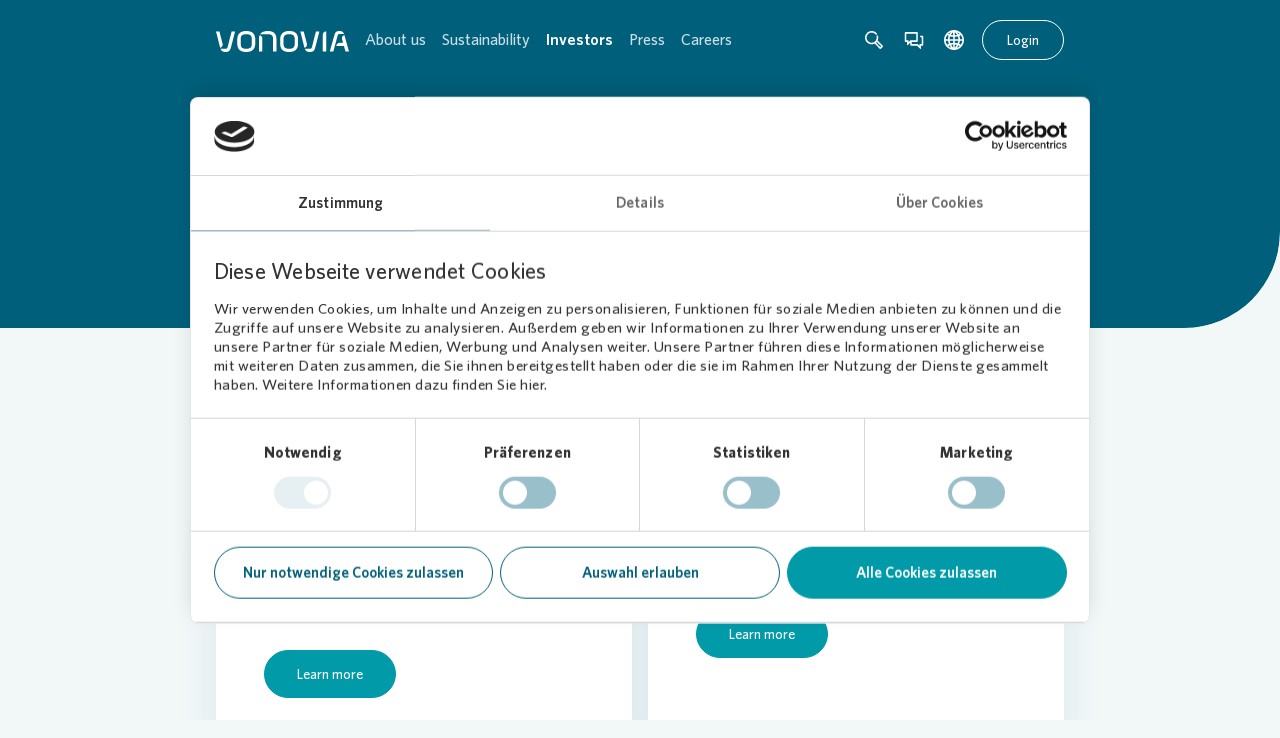

--- FILE ---
content_type: text/html; charset=UTF-8
request_url: https://www.vonovia.com/en/investors/news-and-publications?_page=3
body_size: 448254
content:
<!doctype html>
<html lang="en-GB">
<head>            <meta name="viewport" content="width=device-width, initial-scale=1.0" />
    
                            
                        <meta http-equiv="Content-Type" content="text/html; charset=utf-8"/>
                                                <meta name="author" content="Vonovia SE"/>
                                                                                                                        <meta name="MSSmartTagsPreventParsing" content="TRUE"/>
                                                                <meta name="viewport" content="width=device-width, initial-scale=1"/>
                                                                        
                                                                                                            <meta name="description" content="News and Publications"/>
                                                                                                        <meta property="og:description" content="News and Publications"/>
                                                                                                        <meta property="og:title" content="Vonovia - Investor Relations: News and Publications"/>
                                                                                            <title>Vonovia - Investor Relations: News and Publications</title>
                                                                                            <meta name="twitter:description" content="News and Publications"/>
                                                                                                                        <meta name="twitter:title" content="News and Publications"/>
                                    <link rel="canonical" href="https://www.vonovia.com/en/investors/news-and-publications" />
        
                                                                                                                                                            <link rel="Index" title="Home" href="/en"/>
                                                                                                                                                                                                        <link rel="Shortcut icon" type="image/x-icon" href="/build/icons/vonovia_relaunch/favicon-konzern.ico"/>
                            
                                                                                        <link rel="alternate" data-sa="von_konzern_eng_gb" hreflang="en" href="https://www.vonovia.com/en/investors/news-and-publications"/>
                                            <link rel="alternate" data-sa="von_konzern_eng_gb" hreflang="x-default" href="https://www.vonovia.com/en/investors/news-and-publications"/>
                                            <link rel="alternate" data-sa="von_konzern_ger_de" hreflang="de" href="https://www.vonovia.com/investoren/news-publikationen"/>
                                                        
        


<meta name="robots" content="index, follow"/>

        
                            <script type="text/javascript">
        window.econda = {
            onReady: [], ready: function (f) {
                this.onReady.push(f);
            }
        };
        window.emos3 = window.emos3 || {
            defaults: {
                siteid: window.location.hostname
            },
            pageId: 'https://www.vonovia.com/en/investors/news-and-publications?_page=3',
            stored: [],
            send: function (p) {
                this.stored.push(p);
            }
        };
    </script>
    <script type="text/javascript" defer="defer" src="https://l.ecn-ldr.de/loader/loader.js"
            client-key="00002a83-b6f04f0f-951e-3466-8a60-40eafdabeb3d"
            container-id="4152"></script>

    <script type="text/javascript">
        window.emos3.send({
            content: 'News and Publications'
        });
    </script>

    <!-- Tag Manager start-->
    <script type="text/javascript">
        econdaData = {};
    </script>

    <script type="text/javascript" id="econdaTM">econdaTMD = econdaData;
        econdatm = {
            stored: [], results: null,
            event: function (p) {
                this.stored.push(p);
            }, result: function (r) {
                this.results = r;
            }
        };
        (function (d, s) {
            var f = d.getElementById(s), j = d.createElement('script');
            j.async = true;
            j.src = '/en/econda-tagmanager-js/64661/33';
            f.parentNode.insertBefore(j, f);
        })
        (document, 'econdaTM');</script>
    <!-- Tag Manager end -->



            <script id="econda_media_tracker" src="/build/scripts/econda-media.js" type="text/plain" data-cookieconsent="ignore" data-realconsent="statistics"></script>
    
            <link rel="stylesheet" href="/build/app_styles_vonovia_relaunch.050030e0.css">
    
    
            <script id="Cookiebot" src="https://consent.cookiebot.com/uc.js" data-cbid="a884ea8b-b624-4330-89b0-8be129d01c12" type="text/javascript"></script>
            <link rel="icon" type="image/png" sizes="32x32" href="/build/images/vonovia_relaunch/favicon-konzern-32x32.png">
    
    <script type="application/ld+json">
        {
            "@context": "https://schema.org",
            "@type": "Organization",
            "address": {
                "@type": "PostalAddress",
                "addressLocality": "Bochum, Germany",
                "postalCode": "44803",
                "streetAddress": "Universitätsstraße 133"
            },
            "email": "info(at)vonovia.de",
            "url": "https://www.vonovia.com",
            "faxNumber": "( 33 1) 42 68 53 01",
            "member": [
                {
                    "@type": "Person",
                    "name": "Clara C. Streit"
                },
                {
                    "@type": "Person",
                    "name": "Luka Mucic"
                },
                {
                    "@type": "Person",
                    "name": "Arnd Fittkau"
                },
                {
                    "@type": "Person",
                    "name": "Philip Grosse"
                },
                {
                    "@type": "Person",
                    "name": "Daniel Riedl"
                },
                {
                    "@type": "Person",
                    "name": "Ruth Werhahn"
                }
            ],
            "name": "Vonovia SE",
            "telephone": "0234 314-0"
        }
    </script>
</head>

<body data-location="60014" class="design-konzern">
    <div id="econdaTMC"></div>

<header class="header konzern">
    <div class="bar">
        <div class="container header-container">
            <div class="left">
                <a class="root-link"
                   href="/en"
                   target="_self"
                   title="Vonovia Corporate Website">
                                            <svg viewBox="0 0 152 24" fill="none" xmlns="http://www.w3.org/2000/svg" class="logo">
    <path class="fill"
        d="M28.1488 9.8598C28.1488 5.28038 29.8409 3.65758 34.6133 3.65758C39.2594 3.65758 40.9872 5.33889 40.9872 9.8598V14.1395C40.9872 18.6616 39.2594 20.3429 34.6133 20.3429C29.9005 20.3429 28.1488 18.6616 28.1488 14.1395V9.8598ZM34.6133 1.52588e-05C27.7794 1.52588e-05 24.3154 3.31726 24.3154 9.8598V14.1395C24.3154 20.8671 27.5876 24.0005 34.6133 24.0005C41.3864 24.0005 44.8206 20.6832 44.8206 14.1395V9.8598C44.8206 3.13337 41.5771 1.52588e-05 34.6133 1.52588e-05Z"/>
    <path class="fill"
        d="M77.1552 9.8598C77.1552 5.28038 78.8473 3.65758 83.6197 3.65758C88.2657 3.65758 89.9924 5.33889 89.9924 9.8598V14.1395C89.9924 18.6616 88.2657 20.3429 83.6197 20.3429C78.9068 20.3429 77.1552 18.6616 77.1552 14.1395V9.8598ZM83.6197 1.52588e-05C76.7858 1.52588e-05 73.3218 3.31726 73.3218 9.8598V14.1395C73.3218 20.8671 76.5939 24.0005 83.6197 24.0005C90.3928 24.0005 93.827 20.6832 93.827 14.1395V9.8598C93.827 3.13337 90.5834 1.52588e-05 83.6197 1.52588e-05Z"/>
    <path class="fill"
        d="M4.8141 19.1953C6.43468 18.7463 7.62391 17.2585 7.62391 15.4924C7.62391 15.164 7.58339 14.8452 7.50594 14.5407L3.89179 0.459688H0L4.47091 18.0096C4.58292 18.4299 4.69613 18.8251 4.8141 19.1953Z"/>
    <path class="fill"
        d="M17.8727 0.460423L13.4268 17.9613C12.868 20.0164 12.1935 20.3436 10.9054 20.3436C10.8923 20.3436 10.8792 20.3436 10.8672 20.3424H5.22021C5.63489 21.3908 6.0889 22.1706 6.59176 22.7044C7.46878 23.5343 8.92016 23.9546 10.9054 23.9546C12.9097 23.9546 14.3467 23.5331 15.1797 22.6972C15.9971 21.8303 16.6883 20.2982 17.2936 18.0091L21.8122 0.460423H17.8727Z"/>
    <path class="fill"
        d="M125.897 0.459742H125.891C123.78 0.463326 122.068 2.17688 122.064 4.29284V23.5396H126.049V0.459742H125.897Z"/>
    <path class="fill"
        d="M52.9673 8.51522C52.9673 6.64405 51.6316 5.08573 49.8644 4.74302C49.3782 5.89056 49.1304 7.24349 49.1304 8.80181V23.5396H52.9638V8.80181C52.9638 8.70509 52.965 8.60956 52.9673 8.51522Z"/>
    <path class="fill"
        d="M59.1052 0.000270844C54.9226 0.000270844 51.9937 1.22663 50.4351 3.65784H59.1052C63.4379 3.65784 65.1538 5.0036 65.1538 8.80208V23.541H69.0336V8.80208C69.0336 2.87928 65.6638 0.000270844 59.1052 0.000270844Z"/>
    <path class="fill"
        d="M101.169 19.1953C102.789 18.7463 103.978 17.2585 103.978 15.4924C103.978 15.164 103.938 14.8452 103.86 14.5407L100.246 0.459688H96.3545L100.825 18.0096C100.937 18.4299 101.051 18.8251 101.169 19.1953Z"/>
    <path class="fill"
        d="M114.227 0.460423L109.782 17.9613C109.221 20.0164 108.548 20.3436 107.26 20.3436C107.247 20.3436 107.234 20.3436 107.222 20.3424H101.574C101.99 21.3908 102.444 22.1706 102.946 22.7044C103.823 23.5343 105.274 23.9546 107.26 23.9546C109.264 23.9546 110.7 23.5331 111.534 22.6972C112.351 21.8303 113.043 20.2982 113.648 18.0091L118.167 0.460423H114.227Z"/>
    <path class="fill"
        d="M141.007 3.48442H146.332C145.959 2.52316 145.556 1.79953 145.081 1.29561C144.205 0.465702 142.992 0 141.007 0C139.002 0 137.791 0.46809 136.956 1.30397C136.14 2.1697 135.546 3.70294 134.939 5.99086L130.012 23.5396H134.039L138.876 5.86071C139.436 3.80564 139.791 3.48442 141.007 3.48442Z"/>
    <path class="fill"
        d="M147.117 5.98966C146.988 5.50366 146.86 5.05228 146.728 4.63434C145.131 5.09766 143.962 6.57478 143.962 8.32535C143.962 8.67881 144.009 9.02152 144.097 9.34632L145.258 13.546H141.234C139.196 13.546 137.53 15.1378 137.408 17.1487H146.254L148.02 23.5396H152L147.117 5.98966Z"/>
</svg>
                                    </a>
                <div class="switch-navigation"></div>
            </div>
            <div class="right">
                                <div class="overlay-mobile-toggle">
                    <svg viewBox="0 0 24 24" fill="none" xmlns="http://www.w3.org/2000/svg" class="icon icon-menu">
    <path class="fill" fill-rule="evenodd" clip-rule="evenodd"
          d="M20 17.4706C20 16.3372 19.1048 15.4185 18.0005 15.4185V15.4188H4V17.4738L20 17.4706Z"/>
    <path class="fill" fill-rule="evenodd" clip-rule="evenodd"
          d="M20 13.0265C20 11.8931 19.1141 10.9727 18.0098 10.9727V10.9729H4V13.0279L20 13.0265Z"/>
    <path class="fill" fill-rule="evenodd" clip-rule="evenodd"
          d="M20 8.58163C20 7.44828 19.1108 6.52637 18.0066 6.52637V6.52668H4V8.58163H20Z"/>
</svg>
                </div>
                <div class="switch-actions"></div>
                <div class="switch-login-button"></div>
                <div class="open-toggle">
                    <svg viewBox="0 0 24 24" fill="none" xmlns="http://www.w3.org/2000/svg" class="icon icon-close">
    <path class="fill" fill-rule="evenodd" clip-rule="evenodd"
          d="M4.27608 4.28174C3.90767 4.65709 3.90803 5.26533 4.27684 5.64025C4.27684 5.64025 8.40038 9.82514 8.44285 9.85584C9.18198 10.502 10.2969 10.4692 10.9972 9.75648L5.61104 4.28097C5.24216 3.90605 4.6445 3.90638 4.27608 4.28174ZM18.1885 4.31755L4.27694 18.3601C3.90835 18.7352 3.90831 19.3435 4.27694 19.7186C4.64557 20.0938 5.24327 20.0938 5.6119 19.7187L19.5235 5.67607C19.7078 5.48848 19.8 5.24271 19.8 4.99683C19.8 4.75102 19.7078 4.5051 19.5235 4.31755C19.1549 3.94242 18.5572 3.94242 18.1885 4.31755Z"/>
    <path class="fill"
          d="M19.7202 18.6766C20.089 19.0516 20.0894 19.6598 19.721 20.0352C19.3526 20.4105 18.7549 20.4108 18.386 20.0359L12.9998 14.5604C13.7002 13.8477 14.8151 13.8149 15.5542 14.4611C15.5967 14.4918 19.7202 18.6766 19.7202 18.6766Z"/>
</svg>
                </div>
            </div>
        </div>
        <div class="overlay-desktop">
            <div class="container overlay-desktop-container">
                                    <div class="overlay-elements">
                        <div class="title h3">About us</div>
                        
                        <div class="fixed-container">
                <ul class="level-2" data-level="2">
                            <li class="item parent" data-list-level="2">
                    <div class="link-toggle">
                        <a class="link"
                            href="/en/about-us"
                            title="Über uns"
                            data-overview-label="Overview
"
                            data-location="59237">
                            <span>Overview
 About us</span>
                                                    </a>
                    </div>
                </li>
            
                                                                    <li class="item" data-list-level="2" data-with-sublist>
                        <div class="link-toggle">
                                                            <div class="toggle">
                                    <span>Company</span>
                                                                            <svg viewBox="0 0 24 24" fill="none" xmlns="http://www.w3.org/2000/svg" class="icon icon-arrow-right">
    <path class="fill" fill-rule="evenodd" clip-rule="evenodd"
          d="M13.5228 4.28189C13.1566 4.65741 13.1569 5.26576 13.5238 5.64073L17.1165 9.29319C17.8514 9.93943 18.9599 9.90667 19.6562 9.19382L14.8501 4.28097C14.4834 3.90597 13.8891 3.90641 13.5228 4.28189ZM21.0614 11.0357H2V12.9574H18.7955L13.5254 18.3597C13.1588 18.7349 13.1589 19.3433 13.5254 19.7186C13.8919 20.0938 14.4862 20.0938 14.8527 19.7186L21.7251 12.6759C21.9046 12.4921 22 12.2464 22 11.9963C22 11.8725 21.9766 11.7477 21.9285 11.6288C21.7833 11.2698 21.441 11.0357 21.0614 11.0357Z"/>
</svg>
                                                                    </div>
                                                    </div>

                                                    
                    <ul class="level-3" data-level="3">
                            <li class="item parent" data-list-level="3">
                    <div class="link-toggle">
                        <a class="link"
                            href="/en/about-us/company"
                            title="Unternehmen"
                            data-overview-label="Overview
"
                            data-location="59738">
                            <span>Overview
 Company</span>
                                                    </a>
                    </div>
                </li>
            
                                                                    <li class="item" data-list-level="3" >
                        <div class="link-toggle">
                                                            <a class="link" data-location="59744"
                                    title="Geschäftsfelder"
                                    href="/en/about-us/company/business-areas"
                                    target="_self">
                                    <span>Business areas</span>
                                                                    </a>
                                                    </div>

                                            </li>
                                                                                    <li class="item" data-list-level="3" >
                        <div class="link-toggle">
                                                            <a class="link" data-location="59759"
                                    title="Engagement"
                                    href="/en/about-us/company/commitment"
                                    target="_self">
                                    <span>Commitment</span>
                                                                    </a>
                                                    </div>

                                            </li>
                                                                                    <li class="item" data-list-level="3" >
                        <div class="link-toggle">
                                                            <a class="link" data-location="56951"
                                    title="Open Innovation"
                                    href="/en/about-us/company/open-innovation"
                                    target="_self">
                                    <span>Open Innovation</span>
                                                                    </a>
                                                    </div>

                                            </li>
                                                                                    <li class="item" data-list-level="3" >
                        <div class="link-toggle">
                                                            <a class="link" data-location="70326"
                                    title="Ankauf"
                                    href="/en/about-us/company/acquisition"
                                    target="_self">
                                    <span>Acquisition</span>
                                                                    </a>
                                                    </div>

                                            </li>
                                                                                    <li class="item" data-list-level="3" >
                        <div class="link-toggle">
                                                            <a class="link" data-location="59765"
                                    title="Historie"
                                    href="/en/about-us/company/history"
                                    target="_self">
                                    <span>History</span>
                                                                    </a>
                                                    </div>

                                            </li>
                                                                                    <li class="item" data-list-level="3" >
                        <div class="link-toggle">
                                                            <a class="link" data-location="58958"
                                    title="Für Geschäftspartner"
                                    href="/en/about-us/company/for-business-partners"
                                    target="_self">
                                    <span>For business partners</span>
                                                                    </a>
                                                    </div>

                                            </li>
                                    </ul>

                                                                </li>
                                                                                    <li class="item" data-list-level="2" data-with-sublist>
                        <div class="link-toggle">
                                                            <div class="toggle">
                                    <span>Strategy and values</span>
                                                                            <svg viewBox="0 0 24 24" fill="none" xmlns="http://www.w3.org/2000/svg" class="icon icon-arrow-right">
    <path class="fill" fill-rule="evenodd" clip-rule="evenodd"
          d="M13.5228 4.28189C13.1566 4.65741 13.1569 5.26576 13.5238 5.64073L17.1165 9.29319C17.8514 9.93943 18.9599 9.90667 19.6562 9.19382L14.8501 4.28097C14.4834 3.90597 13.8891 3.90641 13.5228 4.28189ZM21.0614 11.0357H2V12.9574H18.7955L13.5254 18.3597C13.1588 18.7349 13.1589 19.3433 13.5254 19.7186C13.8919 20.0938 14.4862 20.0938 14.8527 19.7186L21.7251 12.6759C21.9046 12.4921 22 12.2464 22 11.9963C22 11.8725 21.9766 11.7477 21.9285 11.6288C21.7833 11.2698 21.441 11.0357 21.0614 11.0357Z"/>
</svg>
                                                                    </div>
                                                    </div>

                                                    
                    <ul class="level-3" data-level="3">
                            <li class="item parent" data-list-level="3">
                    <div class="link-toggle">
                        <a class="link"
                            href="/en/about-us/strategy-and-values"
                            title="Strategie und Werte"
                            data-overview-label="Overview
"
                            data-location="59771">
                            <span>Overview
 Strategy and values</span>
                                                    </a>
                    </div>
                </li>
            
                                                                    <li class="item" data-list-level="3" >
                        <div class="link-toggle">
                                                            <a class="link" data-location="59777"
                                    title="Strategie"
                                    href="/en/about-us/strategy-and-values/strategy"
                                    target="_self">
                                    <span>Strategy</span>
                                                                    </a>
                                                    </div>

                                            </li>
                                                                                    <li class="item" data-list-level="3" >
                        <div class="link-toggle">
                                                            <a class="link" data-location="59780"
                                    title="Leitbild"
                                    href="/en/about-us/strategy-and-values/mission-statement"
                                    target="_self">
                                    <span>Mission statement</span>
                                                                    </a>
                                                    </div>

                                            </li>
                                                                                    <li class="item" data-list-level="3" >
                        <div class="link-toggle">
                                                            <a class="link" data-location="59018"
                                    title="Compliance"
                                    href="/en/about-us/strategy-and-values/compliance"
                                    target="_self">
                                    <span>Compliance</span>
                                                                    </a>
                                                    </div>

                                            </li>
                                    </ul>

                                                                </li>
                                                                                    <li class="item" data-list-level="2" data-with-sublist>
                        <div class="link-toggle">
                                                            <div class="toggle">
                                    <span>Corporate management</span>
                                                                            <svg viewBox="0 0 24 24" fill="none" xmlns="http://www.w3.org/2000/svg" class="icon icon-arrow-right">
    <path class="fill" fill-rule="evenodd" clip-rule="evenodd"
          d="M13.5228 4.28189C13.1566 4.65741 13.1569 5.26576 13.5238 5.64073L17.1165 9.29319C17.8514 9.93943 18.9599 9.90667 19.6562 9.19382L14.8501 4.28097C14.4834 3.90597 13.8891 3.90641 13.5228 4.28189ZM21.0614 11.0357H2V12.9574H18.7955L13.5254 18.3597C13.1588 18.7349 13.1589 19.3433 13.5254 19.7186C13.8919 20.0938 14.4862 20.0938 14.8527 19.7186L21.7251 12.6759C21.9046 12.4921 22 12.2464 22 11.9963C22 11.8725 21.9766 11.7477 21.9285 11.6288C21.7833 11.2698 21.441 11.0357 21.0614 11.0357Z"/>
</svg>
                                                                    </div>
                                                    </div>

                                                    
                    <ul class="level-3" data-level="3">
                            <li class="item parent" data-list-level="3">
                    <div class="link-toggle">
                        <a class="link"
                            href="/en/about-us/corporate-management"
                            title="Unternehmensführung"
                            data-overview-label="Overview
"
                            data-location="59774">
                            <span>Overview
 Corporate management</span>
                                                    </a>
                    </div>
                </li>
            
                                                                    <li class="item" data-list-level="3" >
                        <div class="link-toggle">
                                                            <a class="link" data-location="59783"
                                    title="Vorstand"
                                    href="/en/about-us/corporate-management/management-board"
                                    target="_self">
                                    <span>Management Board</span>
                                                                    </a>
                                                    </div>

                                            </li>
                                                                                    <li class="item" data-list-level="3" >
                        <div class="link-toggle">
                                                            <a class="link" data-location="59786"
                                    title="Aufsichtsrat"
                                    href="/en/about-us/corporate-management/supervisory-board"
                                    target="_self">
                                    <span>Supervisory Board</span>
                                                                    </a>
                                                    </div>

                                            </li>
                                    </ul>

                                                                </li>
                                    </ul>

                                    <a class="menu-teaser"
                    href="https://report.vonovia.com/2025/q3/en"
                    target="_blank"
                    title="">
                    
                    



    <div class="image">
        <picture class="format-1-1">
                                                <source media="(min-width: 1024px)"
                            data-srcset="https://www.vonovia.com/var/site/storage/images/_aliases/cw_extra_large_1x/1/5/7/5/4825751-1-ger-DE/cbdf394633c4-Geschaeftsbericht-Content-Teaser.jpg 1x, https://www.vonovia.com/var/site/storage/images/_aliases/cw_extra_large_2x/1/5/7/5/4825751-1-ger-DE/cbdf394633c4-Geschaeftsbericht-Content-Teaser.jpg 2x">
                
                                                            
                                    <source media="(min-width: 768px)"
                            data-srcset="https://www.vonovia.com/var/site/storage/images/_aliases/cw_medium_1x/1/5/7/5/4825751-1-ger-DE/cbdf394633c4-Geschaeftsbericht-Content-Teaser.jpg 1x, https://www.vonovia.com/var/site/storage/images/_aliases/cw_medium_2x/1/5/7/5/4825751-1-ger-DE/cbdf394633c4-Geschaeftsbericht-Content-Teaser.jpg 2x">
                                                            
                                                    <source data-srcset="https://www.vonovia.com/var/site/storage/images/_aliases/cw_small_1x/1/5/7/5/4825751-1-ger-DE/cbdf394633c4-Geschaeftsbericht-Content-Teaser.jpg 1x, https://www.vonovia.com/var/site/storage/images/_aliases/cw_small_2x/1/5/7/5/4825751-1-ger-DE/cbdf394633c4-Geschaeftsbericht-Content-Teaser.jpg 2x">
                            
            <img data-src="/var/site/storage/images/1/5/7/5/4825751-1-ger-DE/cbdf394633c4-Geschaeftsbericht-Content-Teaser.jpg"
                                                                    data-focus-x="0" data-focus-y="0"
                                 class="lazy  cover">

            <div class="spinner">
    <div class="loading-placeholder">
        <div class="spinner-border" role="status">
            <span class="sr-only">Loading...</span>
        </div>
    </div>
</div>
        </picture>

            </div>

                        <div
        class="content-card"
        >
                        
                    <div class="content">
                
                
                                    <div class="headlines">
                                                    <p class="tagline">
                                Act reliably
                            </p>
                        
                        
                        <p class="headline h2">Our Annual Report</p>
                    </div>
                
                
                

            </div>
        
            </div>
                </a>
                                                    </div>
                                </div>
                                    <div class="overlay-elements">
                        <div class="title h3">Sustainability</div>
                        
                        <div class="fixed-container">
                <ul class="level-2" data-level="2">
                            <li class="item parent" data-list-level="2">
                    <div class="link-toggle">
                        <a class="link"
                            href="/en/sustainability"
                            title="Nachhaltigkeit"
                            data-overview-label="Overview
"
                            data-location="179214">
                            <span>Overview
 Sustainability</span>
                                                    </a>
                    </div>
                </li>
            
                                                                    <li class="item" data-list-level="2" data-with-sublist>
                        <div class="link-toggle">
                                                            <div class="toggle">
                                    <span>Sustainability Strategy</span>
                                                                            <svg viewBox="0 0 24 24" fill="none" xmlns="http://www.w3.org/2000/svg" class="icon icon-arrow-right">
    <path class="fill" fill-rule="evenodd" clip-rule="evenodd"
          d="M13.5228 4.28189C13.1566 4.65741 13.1569 5.26576 13.5238 5.64073L17.1165 9.29319C17.8514 9.93943 18.9599 9.90667 19.6562 9.19382L14.8501 4.28097C14.4834 3.90597 13.8891 3.90641 13.5228 4.28189ZM21.0614 11.0357H2V12.9574H18.7955L13.5254 18.3597C13.1588 18.7349 13.1589 19.3433 13.5254 19.7186C13.8919 20.0938 14.4862 20.0938 14.8527 19.7186L21.7251 12.6759C21.9046 12.4921 22 12.2464 22 11.9963C22 11.8725 21.9766 11.7477 21.9285 11.6288C21.7833 11.2698 21.441 11.0357 21.0614 11.0357Z"/>
</svg>
                                                                    </div>
                                                    </div>

                                                    
                    <ul class="level-3" data-level="3">
                            <li class="item parent" data-list-level="3">
                    <div class="link-toggle">
                        <a class="link"
                            href="/en/sustainability/sustainability-strategy"
                            title="Nachhaltigkeitsstrategie"
                            data-overview-label="Overview
"
                            data-location="179220">
                            <span>Overview
 Sustainability Strategy</span>
                                                    </a>
                    </div>
                </li>
            
                                                                    <li class="item" data-list-level="3" >
                        <div class="link-toggle">
                                                            <a class="link" data-location="69555"
                                    title=""
                                    href="https://ir-api.eqs.com/media/document/c785a1bb-d9a3-4afe-8246-091d58853ffa/assets/230426_VONOVIA_Nachhaltigkeitsverstaendnis_2022_en_s.pdf?disposition=inline"
                                    target="_blank">
                                    <span>Interpretation of sustainability</span>
                                                                    </a>
                                                    </div>

                                            </li>
                                                                                    <li class="item" data-list-level="3" >
                        <div class="link-toggle">
                                                            <a class="link" data-location="50842"
                                    title="Sustainable Development Goals"
                                    href="/en/sustainability/sustainability-strategy/sustainable-development-goals"
                                    target="_self">
                                    <span>Sustainable Development Goals</span>
                                                                    </a>
                                                    </div>

                                            </li>
                                    </ul>

                                                                </li>
                                                                                    <li class="item" data-list-level="2" data-with-sublist>
                        <div class="link-toggle">
                                                            <div class="toggle">
                                    <span>Action Areas</span>
                                                                            <svg viewBox="0 0 24 24" fill="none" xmlns="http://www.w3.org/2000/svg" class="icon icon-arrow-right">
    <path class="fill" fill-rule="evenodd" clip-rule="evenodd"
          d="M13.5228 4.28189C13.1566 4.65741 13.1569 5.26576 13.5238 5.64073L17.1165 9.29319C17.8514 9.93943 18.9599 9.90667 19.6562 9.19382L14.8501 4.28097C14.4834 3.90597 13.8891 3.90641 13.5228 4.28189ZM21.0614 11.0357H2V12.9574H18.7955L13.5254 18.3597C13.1588 18.7349 13.1589 19.3433 13.5254 19.7186C13.8919 20.0938 14.4862 20.0938 14.8527 19.7186L21.7251 12.6759C21.9046 12.4921 22 12.2464 22 11.9963C22 11.8725 21.9766 11.7477 21.9285 11.6288C21.7833 11.2698 21.441 11.0357 21.0614 11.0357Z"/>
</svg>
                                                                    </div>
                                                    </div>

                                                    
                    <ul class="level-3" data-level="3">
                            <li class="item parent" data-list-level="3">
                    <div class="link-toggle">
                        <a class="link"
                            href="/en/sustainability/action-areas"
                            title="Handlungsfelder"
                            data-overview-label="Overview
"
                            data-location="179133">
                            <span>Overview
 Action Areas</span>
                                                    </a>
                    </div>
                </li>
            
                                                                    <li class="item" data-list-level="3" >
                        <div class="link-toggle">
                                                            <a class="link" data-location="179127"
                                    title="Umwelt und Klima"
                                    href="/en/sustainability/action-areas/environment-and-climate"
                                    target="_self">
                                    <span>Environment and Climate</span>
                                                                    </a>
                                                    </div>

                                            </li>
                                                                                    <li class="item" data-list-level="3" >
                        <div class="link-toggle">
                                                            <a class="link" data-location="179184"
                                    title="Gesellschaft und Beitrag zur Stadtentwicklung"
                                    href="/en/sustainability/action-areas/society-and-urban-development"
                                    target="_self">
                                    <span>Society and Urban Development</span>
                                                                    </a>
                                                    </div>

                                            </li>
                                                                                    <li class="item" data-list-level="3" >
                        <div class="link-toggle">
                                                            <a class="link" data-location="179202"
                                    title="Wohnraum und Kunden"
                                    href="/en/sustainability/action-areas/homes-and-customers"
                                    target="_self">
                                    <span>Homes and customers</span>
                                                                    </a>
                                                    </div>

                                            </li>
                                                                                    <li class="item" data-list-level="3" >
                        <div class="link-toggle">
                                                            <a class="link" data-location="179154"
                                    title="Unternehmenskultur und Mitarbeitende"
                                    href="/en/sustainability/action-areas/corporate-culture-and-employees"
                                    target="_self">
                                    <span>Corporate Culture and Employees</span>
                                                                    </a>
                                                    </div>

                                            </li>
                                                                                    <li class="item" data-list-level="3" >
                        <div class="link-toggle">
                                                            <a class="link" data-location="179136"
                                    title="Nachhaltige Unternehmensführung"
                                    href="/en/sustainability/action-areas/sustainable-governance"
                                    target="_self">
                                    <span>Sustainable Governance</span>
                                                                    </a>
                                                    </div>

                                            </li>
                                    </ul>

                                                                </li>
                                                                                    <li class="item" data-list-level="2" >
                        <div class="link-toggle">
                                                            <a class="link" data-location="179211"
                                    title="ESG-Ratings und -Rankings"
                                    href="/en/sustainability/esg-ratings-rankings"
                                    target="_self">
                                    <span>ESG Ratings &amp; Rankings</span>
                                                                    </a>
                                                    </div>

                                            </li>
                                                                                    <li class="item" data-list-level="2" data-with-sublist>
                        <div class="link-toggle">
                                                            <div class="toggle">
                                    <span>Reports and Data</span>
                                                                            <svg viewBox="0 0 24 24" fill="none" xmlns="http://www.w3.org/2000/svg" class="icon icon-arrow-right">
    <path class="fill" fill-rule="evenodd" clip-rule="evenodd"
          d="M13.5228 4.28189C13.1566 4.65741 13.1569 5.26576 13.5238 5.64073L17.1165 9.29319C17.8514 9.93943 18.9599 9.90667 19.6562 9.19382L14.8501 4.28097C14.4834 3.90597 13.8891 3.90641 13.5228 4.28189ZM21.0614 11.0357H2V12.9574H18.7955L13.5254 18.3597C13.1588 18.7349 13.1589 19.3433 13.5254 19.7186C13.8919 20.0938 14.4862 20.0938 14.8527 19.7186L21.7251 12.6759C21.9046 12.4921 22 12.2464 22 11.9963C22 11.8725 21.9766 11.7477 21.9285 11.6288C21.7833 11.2698 21.441 11.0357 21.0614 11.0357Z"/>
</svg>
                                                                    </div>
                                                    </div>

                                                    
                    <ul class="level-3" data-level="3">
                            <li class="item parent" data-list-level="3">
                    <div class="link-toggle">
                        <a class="link"
                            href="/en/sustainability/reports-and-data"
                            title="Berichte und Daten"
                            data-overview-label="Overview
"
                            data-location="50863">
                            <span>Overview
 Reports and Data</span>
                                                    </a>
                    </div>
                </li>
            
                                                                    <li class="item" data-list-level="3" >
                        <div class="link-toggle">
                                                            <a class="link" data-location="59639"
                                    title=""
                                    href="https://report.vonovia.com/2024/q4/en/content-and-framework"
                                    target="_blank">
                                    <span>Sustainability Statement 2024</span>
                                                                    </a>
                                                    </div>

                                            </li>
                                                                                    <li class="item" data-list-level="3" >
                        <div class="link-toggle">
                                                            <a class="link" data-location="239877"
                                    title=""
                                    href="https://report.vonovia.com/2024/esg-factbook/en/"
                                    target="_blank">
                                    <span>ESG Factbook 2024</span>
                                                                    </a>
                                                    </div>

                                            </li>
                                                                                    <li class="item" data-list-level="3" >
                        <div class="link-toggle">
                                                            <a class="link" data-location="261367"
                                    title=""
                                    href="/en/sustainability/reports-and-data/esg-publications-and-downloads"
                                    target="_self">
                                    <span>ESG Publications and downloads</span>
                                                                    </a>
                                                    </div>

                                            </li>
                                                                                    <li class="item" data-list-level="3" >
                        <div class="link-toggle">
                                                            <a class="link" data-location="59654"
                                    title=""
                                    href="/en/sustainability/reports-and-data/epra-sbpr-report"
                                    target="_self">
                                    <span>EPRA sBPR Report</span>
                                                                    </a>
                                                    </div>

                                            </li>
                                                                                    <li class="item" data-list-level="3" >
                        <div class="link-toggle">
                                                            <a class="link" data-location="178905"
                                    title=""
                                    href="/en/website-elements/vonovia-kunde-konzern/download-items/konzern/nachhaltigkeit/umsetzung-des-lieferkettensorgfaltspflichtengesetzes/lksg-report"
                                    target="_blank">
                                    <span>LkSG Report</span>
                                                                    </a>
                                                    </div>

                                            </li>
                                    </ul>

                                                                </li>
                                                                                    <li class="item" data-list-level="2" >
                        <div class="link-toggle">
                                                            <a class="link" data-location="76676"
                                    title=""
                                    href="/en/investors/corporate-governance/commitments-and-policies"
                                    target="_self">
                                    <span>Commitments and Policies</span>
                                                                    </a>
                                                    </div>

                                            </li>
                                                                                    <li class="item" data-list-level="2" >
                        <div class="link-toggle">
                                                            <a class="link" data-location="61796"
                                    title=""
                                    href="/en/contacts#nachhaltigkeit"
                                    target="_self">
                                    <span>Contact Persons</span>
                                                                    </a>
                                                    </div>

                                            </li>
                                    </ul>

                                    <a class="menu-teaser"
                    href="https://report.vonovia.com/2024/esg-factbook/en/"
                    target="_blank"
                    title="">
                    
                    



    <div class="image">
        <picture class="format-1-1">
                                                <source media="(min-width: 1024px)"
                            data-srcset="https://www.vonovia.com/var/site/storage/images/_aliases/cw_extra_large_1x/3/3/8/2/4422833-2-ger-DE/64a3e0559074-NHB22.png 1x, https://www.vonovia.com/var/site/storage/images/_aliases/cw_extra_large_2x/3/3/8/2/4422833-2-ger-DE/64a3e0559074-NHB22.png 2x">
                
                                                            
                                    <source media="(min-width: 768px)"
                            data-srcset="https://www.vonovia.com/var/site/storage/images/_aliases/cw_medium_1x/3/3/8/2/4422833-2-ger-DE/64a3e0559074-NHB22.png 1x, https://www.vonovia.com/var/site/storage/images/_aliases/cw_medium_2x/3/3/8/2/4422833-2-ger-DE/64a3e0559074-NHB22.png 2x">
                                                            
                                                    <source data-srcset="https://www.vonovia.com/var/site/storage/images/_aliases/cw_small_1x/3/3/8/2/4422833-2-ger-DE/64a3e0559074-NHB22.png 1x, https://www.vonovia.com/var/site/storage/images/_aliases/cw_small_2x/3/3/8/2/4422833-2-ger-DE/64a3e0559074-NHB22.png 2x">
                            
            <img data-src="/var/site/storage/images/3/3/8/2/4422833-2-ger-DE/64a3e0559074-NHB22.png"
                                                                    data-focus-x="0" data-focus-y="0"
                                 class="lazy  cover">

            <div class="spinner">
    <div class="loading-placeholder">
        <div class="spinner-border" role="status">
            <span class="sr-only">Loading...</span>
        </div>
    </div>
</div>
        </picture>

            </div>

                        <div
        class="content-card"
        >
                        
                    <div class="content">
                
                
                                    <div class="headlines">
                                                    <p class="tagline">
                                Factbook
                            </p>
                        
                        
                        <p class="headline h2">ESG-Factbook 2024</p>
                    </div>
                
                
                    <div class="rte">
        Learn more
    </div>


            </div>
        
            </div>
                </a>
                                                    </div>
                                </div>
                                    <div class="overlay-elements">
                        <div class="title h3">Investors</div>
                        
                        <div class="fixed-container">
                <ul class="level-2" data-level="2">
                            <li class="item parent" data-list-level="2">
                    <div class="link-toggle">
                        <a class="link"
                            href="/en/investors"
                            title="Investoren"
                            data-overview-label="Overview
"
                            data-location="51259">
                            <span>Overview
 Investors</span>
                                                    </a>
                    </div>
                </li>
            
                                                                    <li class="item" data-list-level="2" data-with-sublist>
                        <div class="link-toggle">
                                                            <div class="toggle">
                                    <span>Vonovia at a Glance</span>
                                                                            <svg viewBox="0 0 24 24" fill="none" xmlns="http://www.w3.org/2000/svg" class="icon icon-arrow-right">
    <path class="fill" fill-rule="evenodd" clip-rule="evenodd"
          d="M13.5228 4.28189C13.1566 4.65741 13.1569 5.26576 13.5238 5.64073L17.1165 9.29319C17.8514 9.93943 18.9599 9.90667 19.6562 9.19382L14.8501 4.28097C14.4834 3.90597 13.8891 3.90641 13.5228 4.28189ZM21.0614 11.0357H2V12.9574H18.7955L13.5254 18.3597C13.1588 18.7349 13.1589 19.3433 13.5254 19.7186C13.8919 20.0938 14.4862 20.0938 14.8527 19.7186L21.7251 12.6759C21.9046 12.4921 22 12.2464 22 11.9963C22 11.8725 21.9766 11.7477 21.9285 11.6288C21.7833 11.2698 21.441 11.0357 21.0614 11.0357Z"/>
</svg>
                                                                    </div>
                                                    </div>

                                                    
                    <ul class="level-3" data-level="3">
                            <li class="item parent" data-list-level="3">
                    <div class="link-toggle">
                        <a class="link"
                            href="/en/investors/vonovia-at-a-glance"
                            title="Vonovia at a Glance"
                            data-overview-label="Overview
"
                            data-location="57536">
                            <span>Overview
 Vonovia at a Glance</span>
                                                    </a>
                    </div>
                </li>
            
                                                                    <li class="item" data-list-level="3" >
                        <div class="link-toggle">
                                                            <a class="link" data-location="60155"
                                    title="Unternehmensprofil"
                                    href="/en/investors/vonovia-at-a-glance/company-profile"
                                    target="_self">
                                    <span>Company Profile</span>
                                                                    </a>
                                                    </div>

                                            </li>
                                                                                    <li class="item" data-list-level="3" >
                        <div class="link-toggle">
                                                            <a class="link" data-location="59792"
                                    title="Kennzahlen"
                                    href="/en/investors/vonovia-at-a-glance/key-figures"
                                    target="_self">
                                    <span>Key Figures</span>
                                                                    </a>
                                                    </div>

                                            </li>
                                                                                    <li class="item" data-list-level="3" >
                        <div class="link-toggle">
                                                            <a class="link" data-location="59795"
                                    title=""
                                    href="https://ir-api.eqs.com/media/factsheet/a0079c6d-ef52-47c7-914d-502e3390de28/assets/factsheet_en.pdf?t=1757063372666"
                                    target="_blank">
                                    <span>Factsheet</span>
                                                                    </a>
                                                    </div>

                                            </li>
                                    </ul>

                                                                </li>
                                                                                    <li class="item" data-list-level="2" data-with-sublist>
                        <div class="link-toggle">
                                                            <div class="toggle">
                                    <span>Latest Publications</span>
                                                                            <svg viewBox="0 0 24 24" fill="none" xmlns="http://www.w3.org/2000/svg" class="icon icon-arrow-right">
    <path class="fill" fill-rule="evenodd" clip-rule="evenodd"
          d="M13.5228 4.28189C13.1566 4.65741 13.1569 5.26576 13.5238 5.64073L17.1165 9.29319C17.8514 9.93943 18.9599 9.90667 19.6562 9.19382L14.8501 4.28097C14.4834 3.90597 13.8891 3.90641 13.5228 4.28189ZM21.0614 11.0357H2V12.9574H18.7955L13.5254 18.3597C13.1588 18.7349 13.1589 19.3433 13.5254 19.7186C13.8919 20.0938 14.4862 20.0938 14.8527 19.7186L21.7251 12.6759C21.9046 12.4921 22 12.2464 22 11.9963C22 11.8725 21.9766 11.7477 21.9285 11.6288C21.7833 11.2698 21.441 11.0357 21.0614 11.0357Z"/>
</svg>
                                                                    </div>
                                                    </div>

                                                    
                    <ul class="level-3" data-level="3">
                            <li class="item parent" data-list-level="3">
                    <div class="link-toggle">
                        <a class="link"
                            href="/en/investors/latest-publications"
                            title="Aktuelle Veröffentlichungen"
                            data-overview-label="Overview
"
                            data-location="57632">
                            <span>Overview
 Latest Publications</span>
                                                    </a>
                    </div>
                </li>
            
                                                                    <li class="item" data-list-level="3" >
                        <div class="link-toggle">
                                                            <a class="link" data-location="186316"
                                    title=""
                                    href="/en/investors/latest-publications"
                                    target="_self">
                                    <span>9M 2025 Analyst &amp; Investor Presentation</span>
                                                                    </a>
                                                    </div>

                                            </li>
                                                                                    <li class="item" data-list-level="3" >
                        <div class="link-toggle">
                                                            <a class="link" data-location="178896"
                                    title=""
                                    href="/en/investors/latest-publications"
                                    target="_self">
                                    <span>9M Report 2025</span>
                                                                    </a>
                                                    </div>

                                            </li>
                                                                                    <li class="item" data-list-level="3" >
                        <div class="link-toggle">
                                                            <a class="link" data-location="258034"
                                    title=""
                                    href="/en/investors/news-and-publications/information-on-domination-and-profit-and-loss-transfer-agreement-dplta"
                                    target="_self">
                                    <span>Information on Domination and Profit and Loss Transfer Agreement (DPLTA)</span>
                                                                    </a>
                                                    </div>

                                            </li>
                                                                                    <li class="item" data-list-level="3" >
                        <div class="link-toggle">
                                                            <a class="link" data-location="62792"
                                    title=""
                                    href="https://report.vonovia.com/2024/esg-factbook/en/"
                                    target="_blank">
                                    <span>ESG Factbook 2024 (Online)</span>
                                                                    </a>
                                                    </div>

                                            </li>
                                    </ul>

                                                                </li>
                                                                                    <li class="item" data-list-level="2" data-with-sublist>
                        <div class="link-toggle">
                                                            <div class="toggle">
                                    <span>Share information</span>
                                                                            <svg viewBox="0 0 24 24" fill="none" xmlns="http://www.w3.org/2000/svg" class="icon icon-arrow-right">
    <path class="fill" fill-rule="evenodd" clip-rule="evenodd"
          d="M13.5228 4.28189C13.1566 4.65741 13.1569 5.26576 13.5238 5.64073L17.1165 9.29319C17.8514 9.93943 18.9599 9.90667 19.6562 9.19382L14.8501 4.28097C14.4834 3.90597 13.8891 3.90641 13.5228 4.28189ZM21.0614 11.0357H2V12.9574H18.7955L13.5254 18.3597C13.1588 18.7349 13.1589 19.3433 13.5254 19.7186C13.8919 20.0938 14.4862 20.0938 14.8527 19.7186L21.7251 12.6759C21.9046 12.4921 22 12.2464 22 11.9963C22 11.8725 21.9766 11.7477 21.9285 11.6288C21.7833 11.2698 21.441 11.0357 21.0614 11.0357Z"/>
</svg>
                                                                    </div>
                                                    </div>

                                                    
                    <ul class="level-3" data-level="3">
                            <li class="item parent" data-list-level="3">
                    <div class="link-toggle">
                        <a class="link"
                            href="/en/investors/share-information"
                            title="Die Vonovia Aktie"
                            data-overview-label="Overview
"
                            data-location="57635">
                            <span>Overview
 Share information</span>
                                                    </a>
                    </div>
                </li>
            
                                                                    <li class="item" data-list-level="3" >
                        <div class="link-toggle">
                                                            <a class="link" data-location="60230"
                                    title="Basisinformation"
                                    href="/en/investors/share-information/basic-information"
                                    target="_self">
                                    <span>Basic information</span>
                                                                    </a>
                                                    </div>

                                            </li>
                                                                                    <li class="item" data-list-level="3" >
                        <div class="link-toggle">
                                                            <a class="link" data-location="60146"
                                    title="Aktienkurs"
                                    href="/en/investors/share-information/share-price"
                                    target="_self">
                                    <span>Share Price</span>
                                                                    </a>
                                                    </div>

                                            </li>
                                                                                    <li class="item" data-list-level="3" >
                        <div class="link-toggle">
                                                            <a class="link" data-location="60152"
                                    title="Dividende"
                                    href="/en/investors/share-information/dividend"
                                    target="_self">
                                    <span>Dividend</span>
                                                                    </a>
                                                    </div>

                                            </li>
                                                                                    <li class="item" data-list-level="3" >
                        <div class="link-toggle">
                                                            <a class="link" data-location="60143"
                                    title="Renditerechner"
                                    href="/en/investors/share-information/performance-calculator"
                                    target="_self">
                                    <span>Performance Calculator</span>
                                                                    </a>
                                                    </div>

                                            </li>
                                                                                    <li class="item" data-list-level="3" >
                        <div class="link-toggle">
                                                            <a class="link" data-location="52717"
                                    title="Analysten &amp; Konsensus"
                                    href="/en/investors/share-information/analysts-consensus"
                                    target="_self">
                                    <span>Analysts &amp; Consensus</span>
                                                                    </a>
                                                    </div>

                                            </li>
                                                                                    <li class="item" data-list-level="3" >
                        <div class="link-toggle">
                                                            <a class="link" data-location="52858"
                                    title="Aktionärsstruktur"
                                    href="/en/investors/share-information/shareholder-structure"
                                    target="_self">
                                    <span>Shareholder Structure</span>
                                                                    </a>
                                                    </div>

                                            </li>
                                                                                    <li class="item" data-list-level="3" >
                        <div class="link-toggle">
                                                            <a class="link" data-location="60149"
                                    title="Börsengang"
                                    href="/en/investors/share-information/ipo"
                                    target="_self">
                                    <span>IPO</span>
                                                                    </a>
                                                    </div>

                                            </li>
                                                                                    <li class="item" data-list-level="3" >
                        <div class="link-toggle">
                                                            <a class="link" data-location="52867"
                                    title="Kapitalerhöhungen"
                                    href="/en/investors/share-information/capital-increases"
                                    target="_self">
                                    <span>Capital Increases</span>
                                                                    </a>
                                                    </div>

                                            </li>
                                    </ul>

                                                                </li>
                                                                                    <li class="item" data-list-level="2" data-with-sublist>
                        <div class="link-toggle">
                                                            <div class="toggle">
                                    <span>Creditor Relations</span>
                                                                            <svg viewBox="0 0 24 24" fill="none" xmlns="http://www.w3.org/2000/svg" class="icon icon-arrow-right">
    <path class="fill" fill-rule="evenodd" clip-rule="evenodd"
          d="M13.5228 4.28189C13.1566 4.65741 13.1569 5.26576 13.5238 5.64073L17.1165 9.29319C17.8514 9.93943 18.9599 9.90667 19.6562 9.19382L14.8501 4.28097C14.4834 3.90597 13.8891 3.90641 13.5228 4.28189ZM21.0614 11.0357H2V12.9574H18.7955L13.5254 18.3597C13.1588 18.7349 13.1589 19.3433 13.5254 19.7186C13.8919 20.0938 14.4862 20.0938 14.8527 19.7186L21.7251 12.6759C21.9046 12.4921 22 12.2464 22 11.9963C22 11.8725 21.9766 11.7477 21.9285 11.6288C21.7833 11.2698 21.441 11.0357 21.0614 11.0357Z"/>
</svg>
                                                                    </div>
                                                    </div>

                                                    
                    <ul class="level-3" data-level="3">
                            <li class="item parent" data-list-level="3">
                    <div class="link-toggle">
                        <a class="link"
                            href="/en/investors/creditor-relations"
                            title="Creditor Relations"
                            data-overview-label="Overview
"
                            data-location="57638">
                            <span>Overview
 Creditor Relations</span>
                                                    </a>
                    </div>
                </li>
            
                                                                    <li class="item" data-list-level="3" >
                        <div class="link-toggle">
                                                            <a class="link" data-location="60056"
                                    title="Anleihen"
                                    href="/en/investors/creditor-relations/bonds"
                                    target="_self">
                                    <span>Bonds</span>
                                                                    </a>
                                                    </div>

                                            </li>
                                                                                    <li class="item" data-list-level="3" >
                        <div class="link-toggle">
                                                            <a class="link" data-location="60065"
                                    title="Nachhaltige Finanzierung"
                                    href="/en/investors/creditor-relations/sustainable-finance"
                                    target="_self">
                                    <span>Sustainable Finance</span>
                                                                    </a>
                                                    </div>

                                            </li>
                                                                                    <li class="item" data-list-level="3" >
                        <div class="link-toggle">
                                                            <a class="link" data-location="60071"
                                    title="Rating"
                                    href="/en/investors/creditor-relations/rating"
                                    target="_self">
                                    <span>Rating</span>
                                                                    </a>
                                                    </div>

                                            </li>
                                                                                    <li class="item" data-list-level="3" >
                        <div class="link-toggle">
                                                            <a class="link" data-location="52870"
                                    title="Finanzierungsstrategie"
                                    href="/en/investors/creditor-relations/financing-strategy"
                                    target="_self">
                                    <span>Financing Strategy</span>
                                                                    </a>
                                                    </div>

                                            </li>
                                                                                    <li class="item" data-list-level="3" >
                        <div class="link-toggle">
                                                            <a class="link" data-location="60080"
                                    title="Fälligkeitsprofil"
                                    href="/en/investors/creditor-relations/maturity-profile"
                                    target="_self">
                                    <span>Maturity Profile</span>
                                                                    </a>
                                                    </div>

                                            </li>
                                                                                    <li class="item" data-list-level="3" >
                        <div class="link-toggle">
                                                            <a class="link" data-location="52873"
                                    title="Digitale Finanzierungsinstrumente"
                                    href="/en/investors/creditor-relations/digital-financing-instruments"
                                    target="_self">
                                    <span>Digital Financing Instruments</span>
                                                                    </a>
                                                    </div>

                                            </li>
                                                                                    <li class="item" data-list-level="3" >
                        <div class="link-toggle">
                                                            <a class="link" data-location="89171"
                                    title="Lenders Forum"
                                    href="/en/investors/creditor-relations/lenders-forum"
                                    target="_self">
                                    <span>Lenders Forum</span>
                                                                    </a>
                                                    </div>

                                            </li>
                                    </ul>

                                                                </li>
                                                                                    <li class="item" data-list-level="2" data-with-sublist>
                        <div class="link-toggle">
                                                            <div class="toggle">
                                    <span>Corporate Governance</span>
                                                                            <svg viewBox="0 0 24 24" fill="none" xmlns="http://www.w3.org/2000/svg" class="icon icon-arrow-right">
    <path class="fill" fill-rule="evenodd" clip-rule="evenodd"
          d="M13.5228 4.28189C13.1566 4.65741 13.1569 5.26576 13.5238 5.64073L17.1165 9.29319C17.8514 9.93943 18.9599 9.90667 19.6562 9.19382L14.8501 4.28097C14.4834 3.90597 13.8891 3.90641 13.5228 4.28189ZM21.0614 11.0357H2V12.9574H18.7955L13.5254 18.3597C13.1588 18.7349 13.1589 19.3433 13.5254 19.7186C13.8919 20.0938 14.4862 20.0938 14.8527 19.7186L21.7251 12.6759C21.9046 12.4921 22 12.2464 22 11.9963C22 11.8725 21.9766 11.7477 21.9285 11.6288C21.7833 11.2698 21.441 11.0357 21.0614 11.0357Z"/>
</svg>
                                                                    </div>
                                                    </div>

                                                    
                    <ul class="level-3" data-level="3">
                            <li class="item parent" data-list-level="3">
                    <div class="link-toggle">
                        <a class="link"
                            href="/en/investors/corporate-governance"
                            title="Corporate Governance"
                            data-overview-label="Overview
"
                            data-location="63128">
                            <span>Overview
 Corporate Governance</span>
                                                    </a>
                    </div>
                </li>
            
                                                                    <li class="item" data-list-level="3" >
                        <div class="link-toggle">
                                                            <a class="link" data-location="63161"
                                    title="Hauptversammlung"
                                    href="/en/investors/corporate-governance/annual-general-meeting"
                                    target="_self">
                                    <span>Annual General Meeting</span>
                                                                    </a>
                                                    </div>

                                            </li>
                                                                                    <li class="item" data-list-level="3" >
                        <div class="link-toggle">
                                                            <a class="link" data-location="63155"
                                    title=""
                                    href="/en/about-us/corporate-management/supervisory-board"
                                    target="_self">
                                    <span>Supervisory Board, Rules of Procedure &amp; Committees of the Supervisory Board</span>
                                                                    </a>
                                                    </div>

                                            </li>
                                                                                    <li class="item" data-list-level="3" >
                        <div class="link-toggle">
                                                            <a class="link" data-location="63152"
                                    title=""
                                    href="/en/about-us/corporate-management/management-board"
                                    target="_blank">
                                    <span>Management Board</span>
                                                                    </a>
                                                    </div>

                                            </li>
                                                                                    <li class="item" data-list-level="3" >
                        <div class="link-toggle">
                                                            <a class="link" data-location="63158"
                                    title="Erklärung zur Unternehmensführung"
                                    href="/en/investors/corporate-governance/corporate-governance-declaration"
                                    target="_self">
                                    <span>Corporate Governance Declaration</span>
                                                                    </a>
                                                    </div>

                                            </li>
                                                                                    <li class="item" data-list-level="3" >
                        <div class="link-toggle">
                                                            <a class="link" data-location="63167"
                                    title="Entsprechenserklärung &amp; DCGK-Anregungen"
                                    href="/en/investors/corporate-governance/declaration-of-conformity-dcgk-suggestions"
                                    target="_self">
                                    <span>Declaration of Conformity &amp; DCGK-Suggestions</span>
                                                                    </a>
                                                    </div>

                                            </li>
                                                                                    <li class="item" data-list-level="3" >
                        <div class="link-toggle">
                                                            <a class="link" data-location="63173"
                                    title="Commitments und Richtlinien"
                                    href="/en/investors/corporate-governance/commitments-and-policies"
                                    target="_self">
                                    <span>Commitments and Policies</span>
                                                                    </a>
                                                    </div>

                                            </li>
                                                                                    <li class="item" data-list-level="3" >
                        <div class="link-toggle">
                                                            <a class="link" data-location="63170"
                                    title="Satzung"
                                    href="/en/investors/corporate-governance/articles-of-association"
                                    target="_self">
                                    <span>Articles of Association</span>
                                                                    </a>
                                                    </div>

                                            </li>
                                                                                    <li class="item" data-list-level="3" >
                        <div class="link-toggle">
                                                            <a class="link" data-location="63329"
                                    title=""
                                    href="/en/investors/news-and-publications/directors-dealings"
                                    target="_self">
                                    <span>Directors’ Dealings</span>
                                                                    </a>
                                                    </div>

                                            </li>
                                                                                    <li class="item" data-list-level="3" >
                        <div class="link-toggle">
                                                            <a class="link" data-location="63176"
                                    title="Risikomanagement"
                                    href="/en/investors/corporate-governance/risk-management"
                                    target="_self">
                                    <span>Risk Management</span>
                                                                    </a>
                                                    </div>

                                            </li>
                                                                                    <li class="item" data-list-level="3" >
                        <div class="link-toggle">
                                                            <a class="link" data-location="63179"
                                    title="Abschlussprüfung"
                                    href="/en/investors/corporate-governance/reporting-and-audit"
                                    target="_self">
                                    <span>Reporting and audit</span>
                                                                    </a>
                                                    </div>

                                            </li>
                                                                                    <li class="item" data-list-level="3" >
                        <div class="link-toggle">
                                                            <a class="link" data-location="63182"
                                    title="Vergütung"
                                    href="/en/investors/corporate-governance/compensation"
                                    target="_self">
                                    <span>Compensation</span>
                                                                    </a>
                                                    </div>

                                            </li>
                                    </ul>

                                                                </li>
                                                                                    <li class="item" data-list-level="2" >
                        <div class="link-toggle">
                                                            <a class="link" data-location="273162"
                                    title="Nachhaltigkeit / ESG"
                                    href="/en/investors/esg"
                                    target="_self">
                                    <span>ESG</span>
                                                                    </a>
                                                    </div>

                                            </li>
                                                                                    <li class="item" data-list-level="2" data-with-sublist>
                        <div class="link-toggle">
                                                            <div class="toggle">
                                    <span>News and Publications</span>
                                                                            <svg viewBox="0 0 24 24" fill="none" xmlns="http://www.w3.org/2000/svg" class="icon icon-arrow-right">
    <path class="fill" fill-rule="evenodd" clip-rule="evenodd"
          d="M13.5228 4.28189C13.1566 4.65741 13.1569 5.26576 13.5238 5.64073L17.1165 9.29319C17.8514 9.93943 18.9599 9.90667 19.6562 9.19382L14.8501 4.28097C14.4834 3.90597 13.8891 3.90641 13.5228 4.28189ZM21.0614 11.0357H2V12.9574H18.7955L13.5254 18.3597C13.1588 18.7349 13.1589 19.3433 13.5254 19.7186C13.8919 20.0938 14.4862 20.0938 14.8527 19.7186L21.7251 12.6759C21.9046 12.4921 22 12.2464 22 11.9963C22 11.8725 21.9766 11.7477 21.9285 11.6288C21.7833 11.2698 21.441 11.0357 21.0614 11.0357Z"/>
</svg>
                                                                    </div>
                                                    </div>

                                                    
                    <ul class="level-3" data-level="3">
                            <li class="item parent" data-list-level="3">
                    <div class="link-toggle">
                        <a class="link"
                            href="/en/investors/news-and-publications"
                            title="News &amp; Publikationen"
                            data-overview-label="Overview
"
                            data-location="60014">
                            <span>Overview
 News and Publications</span>
                                                    </a>
                    </div>
                </li>
            
                                                                    <li class="item" data-list-level="3" >
                        <div class="link-toggle">
                                                            <a class="link" data-location="60017"
                                    title="Ad-hoc Mitteilungen"
                                    href="/en/investors/news-and-publications/ad-hoc-announcements"
                                    target="_self">
                                    <span>Ad-hoc Announcements</span>
                                                                    </a>
                                                    </div>

                                            </li>
                                                                                    <li class="item" data-list-level="3" >
                        <div class="link-toggle">
                                                            <a class="link" data-location="60020"
                                    title="Unternehmensnachrichten"
                                    href="/en/investors/news-and-publications/corporate-news"
                                    target="_self">
                                    <span>Corporate News</span>
                                                                    </a>
                                                    </div>

                                            </li>
                                                                                    <li class="item" data-list-level="3" >
                        <div class="link-toggle">
                                                            <a class="link" data-location="60023"
                                    title="Stimmrechtsmitteilungen"
                                    href="/en/investors/news-and-publications/disclosure-of-voting-rights"
                                    target="_self">
                                    <span>Disclosure of Voting Rights</span>
                                                                    </a>
                                                    </div>

                                            </li>
                                                                                    <li class="item" data-list-level="3" >
                        <div class="link-toggle">
                                                            <a class="link" data-location="60026"
                                    title="Eigengeschäfte von Führungskräften"
                                    href="/en/investors/news-and-publications/directors-dealings"
                                    target="_self">
                                    <span>Directors’ Dealings</span>
                                                                    </a>
                                                    </div>

                                            </li>
                                                                                    <li class="item" data-list-level="3" >
                        <div class="link-toggle">
                                                            <a class="link" data-location="60029"
                                    title="Analyst &amp; Investor Day"
                                    href="/en/investors/news-and-publications/analyst-investor-day"
                                    target="_self">
                                    <span>Analyst &amp; Investor Day</span>
                                                                    </a>
                                                    </div>

                                            </li>
                                                                                    <li class="item" data-list-level="3" >
                        <div class="link-toggle">
                                                            <a class="link" data-location="60032"
                                    title="Berichte &amp; Publikationen"
                                    href="/en/investors/news-and-publications/reports-publications"
                                    target="_self">
                                    <span>Reports &amp; Publications</span>
                                                                    </a>
                                                    </div>

                                            </li>
                                                                                    <li class="item" data-list-level="3" >
                        <div class="link-toggle">
                                                            <a class="link" data-location="60035"
                                    title="Präsentationen"
                                    href="/en/investors/news-and-publications/presentations"
                                    target="_self">
                                    <span>Presentations</span>
                                                                    </a>
                                                    </div>

                                            </li>
                                                                                    <li class="item" data-list-level="3" >
                        <div class="link-toggle">
                                                            <a class="link" data-location="60038"
                                    title="Webcast"
                                    href="/en/investors/news-and-publications/webcast"
                                    target="_self">
                                    <span>Webcast</span>
                                                                    </a>
                                                    </div>

                                            </li>
                                                                                    <li class="item" data-list-level="3" >
                        <div class="link-toggle">
                                                            <a class="link" data-location="256927"
                                    title="Informationen zum Beherrschungs- und Gewinnabführungsvertrag (BGAV)"
                                    href="/en/investors/news-and-publications/information-on-domination-and-profit-and-loss-transfer-agreement-dplta"
                                    target="_self">
                                    <span>Information on Domination and Profit and Loss Transfer Agreement (DPLTA)</span>
                                                                    </a>
                                                    </div>

                                            </li>
                                    </ul>

                                                                </li>
                                                                                    <li class="item" data-list-level="2" data-with-sublist>
                        <div class="link-toggle">
                                                            <div class="toggle">
                                    <span>Financial calendar &amp; contact</span>
                                                                            <svg viewBox="0 0 24 24" fill="none" xmlns="http://www.w3.org/2000/svg" class="icon icon-arrow-right">
    <path class="fill" fill-rule="evenodd" clip-rule="evenodd"
          d="M13.5228 4.28189C13.1566 4.65741 13.1569 5.26576 13.5238 5.64073L17.1165 9.29319C17.8514 9.93943 18.9599 9.90667 19.6562 9.19382L14.8501 4.28097C14.4834 3.90597 13.8891 3.90641 13.5228 4.28189ZM21.0614 11.0357H2V12.9574H18.7955L13.5254 18.3597C13.1588 18.7349 13.1589 19.3433 13.5254 19.7186C13.8919 20.0938 14.4862 20.0938 14.8527 19.7186L21.7251 12.6759C21.9046 12.4921 22 12.2464 22 11.9963C22 11.8725 21.9766 11.7477 21.9285 11.6288C21.7833 11.2698 21.441 11.0357 21.0614 11.0357Z"/>
</svg>
                                                                    </div>
                                                    </div>

                                                    
                    <ul class="level-3" data-level="3">
                            <li class="item parent" data-list-level="3">
                    <div class="link-toggle">
                        <a class="link"
                            href="/en/investors/financial-calendar-contact"
                            title="Finanzkalender &amp; Kontakt"
                            data-overview-label="Overview
"
                            data-location="57707">
                            <span>Overview
 Financial calendar &amp; contact</span>
                                                    </a>
                    </div>
                </li>
            
                                                                    <li class="item" data-list-level="3" >
                        <div class="link-toggle">
                                                            <a class="link" data-location="59327"
                                    title="Service &amp; Kontakt"
                                    href="/en/investors/financial-calendar-contact/service-contact"
                                    target="_self">
                                    <span>Service &amp; Contact</span>
                                                                    </a>
                                                    </div>

                                            </li>
                                                                                    <li class="item" data-list-level="3" >
                        <div class="link-toggle">
                                                            <a class="link" data-location="60044"
                                    title="Finanzkalender"
                                    href="/en/investors/financial-calendar-contact/financial-calendar"
                                    target="_self">
                                    <span>Financial calendar</span>
                                                                    </a>
                                                    </div>

                                            </li>
                                                                                    <li class="item" data-list-level="3" >
                        <div class="link-toggle">
                                                            <a class="link" data-location="60047"
                                    title="Glossar"
                                    href="/en/investors/financial-calendar-contact/glossary"
                                    target="_self">
                                    <span>Glossary</span>
                                                                    </a>
                                                    </div>

                                            </li>
                                                                                    <li class="item" data-list-level="3" >
                        <div class="link-toggle">
                                                            <a class="link" data-location="52726"
                                    title="FAQ"
                                    href="/en/investors/financial-calendar-contact/faq"
                                    target="_self">
                                    <span>FAQ</span>
                                                                    </a>
                                                    </div>

                                            </li>
                                    </ul>

                                                                </li>
                                                                                    <li class="item" data-list-level="2" >
                        <div class="link-toggle">
                                                            <a class="link" data-location="60050"
                                    title=""
                                    href="https://www.vonovia.com/en/investors/financial-calendar-contact/service-contact"
                                    target="_blank">
                                    <span>Contact Persons</span>
                                                                    </a>
                                                    </div>

                                            </li>
                                    </ul>

                                                <div class="menu-teaser">
                        <div class="stock-item" data-api=" https://charts3.equitystory.com/api-newshare/vonovia/German/">
                    <div class="price-headline">
                <p>Share Price Information&nbsp;<strong>Vonovia SE (XETRA)</strong></p>
            </div>
                <div class="prices">
            <p class="price h2"></p>
            <span class="percent"></span>
        </div>
        <div class="codes">
                            <div>
                    <p>WKN A1ML7J</p>
                </div>
                        <div class="isin">
                                    <strong>
                        ISIN
                    </strong>
                                <div class="code"></div>
            </div>
        </div>
    </div>
                    <div class="stock-download">
                        
            <a href="https://irpages2.eqs.com/download/companies/deutscheanningtonimmo/factsheet_12148_English.pdf"
   title=""
   target="_blank"
           class="link action">

    
            <span>Download Factsheet</span>
    
    </a>
    
                    </div>
                </div>
                                        </div>
                                </div>
                                    <div class="overlay-elements">
                        <div class="title h3">Press</div>
                        
                        <div class="fixed-container">
                <ul class="level-2" data-level="2">
                            <li class="item parent" data-list-level="2">
                    <div class="link-toggle">
                        <a class="link"
                            href="/en/press"
                            title="Presse"
                            data-overview-label="Overview
"
                            data-location="49669">
                            <span>Overview
 Press</span>
                                                    </a>
                    </div>
                </li>
            
                                                                    <li class="item" data-list-level="2" data-with-sublist>
                        <div class="link-toggle">
                                                            <div class="toggle">
                                    <span>Press Releases</span>
                                                                            <svg viewBox="0 0 24 24" fill="none" xmlns="http://www.w3.org/2000/svg" class="icon icon-arrow-right">
    <path class="fill" fill-rule="evenodd" clip-rule="evenodd"
          d="M13.5228 4.28189C13.1566 4.65741 13.1569 5.26576 13.5238 5.64073L17.1165 9.29319C17.8514 9.93943 18.9599 9.90667 19.6562 9.19382L14.8501 4.28097C14.4834 3.90597 13.8891 3.90641 13.5228 4.28189ZM21.0614 11.0357H2V12.9574H18.7955L13.5254 18.3597C13.1588 18.7349 13.1589 19.3433 13.5254 19.7186C13.8919 20.0938 14.4862 20.0938 14.8527 19.7186L21.7251 12.6759C21.9046 12.4921 22 12.2464 22 11.9963C22 11.8725 21.9766 11.7477 21.9285 11.6288C21.7833 11.2698 21.441 11.0357 21.0614 11.0357Z"/>
</svg>
                                                                    </div>
                                                    </div>

                                                    
                    <ul class="level-3" data-level="3">
                            <li class="item parent" data-list-level="3">
                    <div class="link-toggle">
                        <a class="link"
                            href="/en/press/press-releases"
                            title="Pressemitteilungen"
                            data-overview-label="Overview
"
                            data-location="63335">
                            <span>Overview
 Press Releases</span>
                                                    </a>
                    </div>
                </li>
            
                                                                    <li class="item" data-list-level="3" >
                        <div class="link-toggle">
                                                            <a class="link" data-location="66440"
                                    title=""
                                    href="https://www.vonovia.com/en/press/press-release#unternehmensmeldungen"
                                    target="_self">
                                    <span>Corporate News</span>
                                                                    </a>
                                                    </div>

                                            </li>
                                                                                    <li class="item" data-list-level="3" >
                        <div class="link-toggle">
                                                            <a class="link" data-location="66443"
                                    title=""
                                    href="https://www.vonovia.com/en/press/press-release#regionalemeldungen"
                                    target="_self">
                                    <span>Regional News</span>
                                                                    </a>
                                                    </div>

                                            </li>
                                    </ul>

                                                                </li>
                                                                                    <li class="item" data-list-level="2" data-with-sublist>
                        <div class="link-toggle">
                                                            <div class="toggle">
                                    <span>Agenda</span>
                                                                            <svg viewBox="0 0 24 24" fill="none" xmlns="http://www.w3.org/2000/svg" class="icon icon-arrow-right">
    <path class="fill" fill-rule="evenodd" clip-rule="evenodd"
          d="M13.5228 4.28189C13.1566 4.65741 13.1569 5.26576 13.5238 5.64073L17.1165 9.29319C17.8514 9.93943 18.9599 9.90667 19.6562 9.19382L14.8501 4.28097C14.4834 3.90597 13.8891 3.90641 13.5228 4.28189ZM21.0614 11.0357H2V12.9574H18.7955L13.5254 18.3597C13.1588 18.7349 13.1589 19.3433 13.5254 19.7186C13.8919 20.0938 14.4862 20.0938 14.8527 19.7186L21.7251 12.6759C21.9046 12.4921 22 12.2464 22 11.9963C22 11.8725 21.9766 11.7477 21.9285 11.6288C21.7833 11.2698 21.441 11.0357 21.0614 11.0357Z"/>
</svg>
                                                                    </div>
                                                    </div>

                                                    
                    <ul class="level-3" data-level="3">
                            <li class="item parent" data-list-level="3">
                    <div class="link-toggle">
                        <a class="link"
                            href="/en/press/agenda"
                            title="Agenda"
                            data-overview-label="Overview
"
                            data-location="49675">
                            <span>Overview
 Agenda</span>
                                                    </a>
                    </div>
                </li>
            
                                                                    <li class="item" data-list-level="3" >
                        <div class="link-toggle">
                                                            <a class="link" data-location="49561"
                                    title="Energie / Nebenkosten"
                                    href="/en/press/agenda/energy-ancillary-expenses"
                                    target="_self">
                                    <span>Energy/Ancillary Expenses</span>
                                                                    </a>
                                                    </div>

                                            </li>
                                                                                    <li class="item" data-list-level="3" >
                        <div class="link-toggle">
                                                            <a class="link" data-location="49585"
                                    title="Finanzen"
                                    href="/en/press/agenda/finances"
                                    target="_self">
                                    <span>Finances</span>
                                                                    </a>
                                                    </div>

                                            </li>
                                                                                    <li class="item" data-list-level="3" >
                        <div class="link-toggle">
                                                            <a class="link" data-location="49678"
                                    title="Nachhaltigkeit"
                                    href="/en/press/agenda/sustainability"
                                    target="_self">
                                    <span>Sustainability</span>
                                                                    </a>
                                                    </div>

                                            </li>
                                                                                    <li class="item" data-list-level="3" >
                        <div class="link-toggle">
                                                            <a class="link" data-location="49681"
                                    title="Neubau"
                                    href="/en/press/agenda/new-construction"
                                    target="_self">
                                    <span>New Construction</span>
                                                                    </a>
                                                    </div>

                                            </li>
                                    </ul>

                                                                </li>
                                                                                    <li class="item" data-list-level="2" >
                        <div class="link-toggle">
                                                            <a class="link" data-location="50161"
                                    title="Mediathek"
                                    href="/en/press/media-center"
                                    target="_self">
                                    <span>Media Center</span>
                                                                    </a>
                                                    </div>

                                            </li>
                                                                                    <li class="item" data-list-level="2" >
                        <div class="link-toggle">
                                                            <a class="link" data-location="233124"
                                    title="Infografiken"
                                    href="/en/press/infographics"
                                    target="_self">
                                    <span>Infographics</span>
                                                                    </a>
                                                    </div>

                                            </li>
                                                                                    <li class="item" data-list-level="2" >
                        <div class="link-toggle">
                                                            <a class="link" data-location="50167"
                                    title="FAQ"
                                    href="/en/press/faq"
                                    target="_self">
                                    <span>FAQ</span>
                                                                    </a>
                                                    </div>

                                            </li>
                                                                                    <li class="item" data-list-level="2" >
                        <div class="link-toggle">
                                                            <a class="link" data-location="65594"
                                    title=""
                                    href="/en/contacts"
                                    target="_self">
                                    <span>Contact Persons</span>
                                                                    </a>
                                                    </div>

                                            </li>
                                                                                    <li class="item" data-list-level="2" >
                        <div class="link-toggle">
                                                            <a class="link" data-location="209488"
                                    title=""
                                    href="/en/press#pressnewsletter"
                                    target="_self">
                                    <span>Press newsletter</span>
                                                                    </a>
                                                    </div>

                                            </li>
                                    </ul>

                                    <a class="menu-teaser"
                    href="/en/press/press-releases"
                    target="_self"
                    title="Press Releases">
                    
                    
    
    

    <div class="image">
        <picture class="format-1-1">
                                                <source media="(min-width: 1024px)"
                            data-srcset="https://www.vonovia.com/var/site/storage/images/_aliases/cw_extra_large_1x/8/6/0/8/3578068-6-ger-DE/c7a34324e6be-Unternehmenszentrale-Vonovia.jpg 1x, https://www.vonovia.com/var/site/storage/images/_aliases/cw_extra_large_2x/8/6/0/8/3578068-6-ger-DE/c7a34324e6be-Unternehmenszentrale-Vonovia.jpg 2x">
                
                                                            
                                    <source media="(min-width: 768px)"
                            data-srcset="https://www.vonovia.com/var/site/storage/images/_aliases/cw_medium_1x/8/6/0/8/3578068-6-ger-DE/c7a34324e6be-Unternehmenszentrale-Vonovia.jpg 1x, https://www.vonovia.com/var/site/storage/images/_aliases/cw_medium_2x/8/6/0/8/3578068-6-ger-DE/c7a34324e6be-Unternehmenszentrale-Vonovia.jpg 2x">
                                                            
                                                    <source data-srcset="https://www.vonovia.com/var/site/storage/images/_aliases/cw_small_1x/8/6/0/8/3578068-6-ger-DE/c7a34324e6be-Unternehmenszentrale-Vonovia.jpg 1x, https://www.vonovia.com/var/site/storage/images/_aliases/cw_small_2x/8/6/0/8/3578068-6-ger-DE/c7a34324e6be-Unternehmenszentrale-Vonovia.jpg 2x">
                            
            <img data-src="/var/site/storage/images/8/6/0/8/3578068-6-ger-DE/c7a34324e6be-Unternehmenszentrale-Vonovia.jpg"
                                    alt="Großes, modernes Gebäude mit Vonovia Schriftzug, Autos im Vordergrund, leicht bewölkter Himmel"
                    title="Großes, modernes Gebäude mit Vonovia Schriftzug, Autos im Vordergrund, leicht bewölkter Himmel"
                                                                    data-focus-x="0.12" data-focus-y="-1.12"
                                 class="lazy  cover">

            <div class="spinner">
    <div class="loading-placeholder">
        <div class="spinner-border" role="status">
            <span class="sr-only">Loading...</span>
        </div>
    </div>
</div>
        </picture>

            </div>

                        <div
        class="content-card"
        >
                        
                    <div class="content">
                
                
                                    <div class="headlines">
                                                    <p class="tagline">
                                Press Release
                            </p>
                        
                        
                        <p class="headline h2">Corporate news</p>
                    </div>
                
                
                    <div class="rte">
        Learn more
    </div>


            </div>
        
            </div>
                </a>
                                                    </div>
                                </div>
                                    <div class="overlay-elements">
                        <div class="title h3">Careers</div>
                        
                        <div class="fixed-container">
                <ul class="level-2" data-level="2">
                            <li class="item parent" data-list-level="2">
                    <div class="link-toggle">
                        <a class="link"
                            href="/en/careers"
                            title="Karriere"
                            data-overview-label="Overview
"
                            data-location="51262">
                            <span>Overview
 Careers</span>
                                                    </a>
                    </div>
                </li>
            
                                                                    <li class="item" data-list-level="2" data-with-sublist>
                        <div class="link-toggle">
                                                            <div class="toggle">
                                    <span>We are Vonovia</span>
                                                                            <svg viewBox="0 0 24 24" fill="none" xmlns="http://www.w3.org/2000/svg" class="icon icon-arrow-right">
    <path class="fill" fill-rule="evenodd" clip-rule="evenodd"
          d="M13.5228 4.28189C13.1566 4.65741 13.1569 5.26576 13.5238 5.64073L17.1165 9.29319C17.8514 9.93943 18.9599 9.90667 19.6562 9.19382L14.8501 4.28097C14.4834 3.90597 13.8891 3.90641 13.5228 4.28189ZM21.0614 11.0357H2V12.9574H18.7955L13.5254 18.3597C13.1588 18.7349 13.1589 19.3433 13.5254 19.7186C13.8919 20.0938 14.4862 20.0938 14.8527 19.7186L21.7251 12.6759C21.9046 12.4921 22 12.2464 22 11.9963C22 11.8725 21.9766 11.7477 21.9285 11.6288C21.7833 11.2698 21.441 11.0357 21.0614 11.0357Z"/>
</svg>
                                                                    </div>
                                                    </div>

                                                    
                    <ul class="level-3" data-level="3">
                            <li class="item parent" data-list-level="3">
                    <div class="link-toggle">
                        <a class="link"
                            href="/en/careers/we-are-vonovia"
                            title="Wir sind Vonovia"
                            data-overview-label="Overview
"
                            data-location="54069">
                            <span>Overview
 We are Vonovia</span>
                                                    </a>
                    </div>
                </li>
            
                                                                    <li class="item" data-list-level="3" >
                        <div class="link-toggle">
                                                            <a class="link" data-location="54072"
                                    title="Vonovia als Arbeitgeber"
                                    href="/en/careers/we-are-vonovia/vonovia-as-employer"
                                    target="_self">
                                    <span>Vonovia as Employer</span>
                                                                    </a>
                                                    </div>

                                            </li>
                                                                                    <li class="item" data-list-level="3" >
                        <div class="link-toggle">
                                                            <a class="link" data-location="54075"
                                    title="Vision"
                                    href="/en/careers/we-are-vonovia/vision"
                                    target="_self">
                                    <span>Vision</span>
                                                                    </a>
                                                    </div>

                                            </li>
                                                                                    <li class="item" data-list-level="3" >
                        <div class="link-toggle">
                                                            <a class="link" data-location="54078"
                                    title="Benefits"
                                    href="/en/careers/we-are-vonovia/benefits"
                                    target="_self">
                                    <span>Benefits</span>
                                                                    </a>
                                                    </div>

                                            </li>
                                                                                    <li class="item" data-list-level="3" >
                        <div class="link-toggle">
                                                            <a class="link" data-location="54081"
                                    title="Verantwortung"
                                    href="/en/careers/we-are-vonovia/responsibility"
                                    target="_self">
                                    <span>Responsibility</span>
                                                                    </a>
                                                    </div>

                                            </li>
                                                                                    <li class="item" data-list-level="3" >
                        <div class="link-toggle">
                                                            <a class="link" data-location="54084"
                                    title="Kultur und Diversität"
                                    href="/en/careers/we-are-vonovia/culture-and-diversity"
                                    target="_self">
                                    <span>Culture and Diversity</span>
                                                                    </a>
                                                    </div>

                                            </li>
                                    </ul>

                                                                </li>
                                                                                    <li class="item" data-list-level="2" data-with-sublist>
                        <div class="link-toggle">
                                                            <div class="toggle">
                                    <span>Your Career</span>
                                                                            <svg viewBox="0 0 24 24" fill="none" xmlns="http://www.w3.org/2000/svg" class="icon icon-arrow-right">
    <path class="fill" fill-rule="evenodd" clip-rule="evenodd"
          d="M13.5228 4.28189C13.1566 4.65741 13.1569 5.26576 13.5238 5.64073L17.1165 9.29319C17.8514 9.93943 18.9599 9.90667 19.6562 9.19382L14.8501 4.28097C14.4834 3.90597 13.8891 3.90641 13.5228 4.28189ZM21.0614 11.0357H2V12.9574H18.7955L13.5254 18.3597C13.1588 18.7349 13.1589 19.3433 13.5254 19.7186C13.8919 20.0938 14.4862 20.0938 14.8527 19.7186L21.7251 12.6759C21.9046 12.4921 22 12.2464 22 11.9963C22 11.8725 21.9766 11.7477 21.9285 11.6288C21.7833 11.2698 21.441 11.0357 21.0614 11.0357Z"/>
</svg>
                                                                    </div>
                                                    </div>

                                                    
                    <ul class="level-3" data-level="3">
                            <li class="item parent" data-list-level="3">
                    <div class="link-toggle">
                        <a class="link"
                            href="/en/careers/your-career"
                            title="Deine Karriere"
                            data-overview-label="Overview
"
                            data-location="54087">
                            <span>Overview
 Your Career</span>
                                                    </a>
                    </div>
                </li>
            
                                                                    <li class="item" data-list-level="3" >
                        <div class="link-toggle">
                                                            <a class="link" data-location="54090"
                                    title="Berufseinsteiger &amp; Berufserfahrene"
                                    href="/en/careers/your-career/career-starters-professionals"
                                    target="_self">
                                    <span>Career Starters &amp; Professionals</span>
                                                                    </a>
                                                    </div>

                                            </li>
                                                                                    <li class="item" data-list-level="3" >
                        <div class="link-toggle">
                                                            <a class="link" data-location="54108"
                                    title="Schüler"
                                    href="/en/careers/your-career/school-students"
                                    target="_self">
                                    <span>School Students</span>
                                                                    </a>
                                                    </div>

                                            </li>
                                                                                    <li class="item" data-list-level="3" >
                        <div class="link-toggle">
                                                            <a class="link" data-location="54135"
                                    title="Studierende"
                                    href="/en/careers/your-career/students"
                                    target="_self">
                                    <span>Students</span>
                                                                    </a>
                                                    </div>

                                            </li>
                                    </ul>

                                                                </li>
                                                                                    <li class="item" data-list-level="2" >
                        <div class="link-toggle">
                                                            <a class="link" data-location="54150"
                                    title="FAQ"
                                    href="/en/careers/faq"
                                    target="_self">
                                    <span>FAQ</span>
                                                                    </a>
                                                    </div>

                                            </li>
                                                                                    <li class="item" data-list-level="2" >
                        <div class="link-toggle">
                                                            <a class="link" data-location="65651"
                                    title=""
                                    href="/en/contacts#karriere"
                                    target="_self">
                                    <span>Contacts</span>
                                                                    </a>
                                                    </div>

                                            </li>
                                    </ul>

                                    <a class="menu-teaser"
                    href="https://jobs.vonovia.de/Vonovia?currentPage=1&amp;pageSize=12"
                    target="_blank"
                    title="">
                    
                    



    <div class="image">
        <picture class="format-1-1">
                                                <source media="(min-width: 1024px)"
                            data-srcset="https://www.vonovia.com/var/site/storage/images/_aliases/cw_extra_large_1x/1/7/5/5/4825571-1-ger-DE/7ac1a5e83553-Stellenboerse_Content-Teaser.jpg 1x, https://www.vonovia.com/var/site/storage/images/_aliases/cw_extra_large_2x/1/7/5/5/4825571-1-ger-DE/7ac1a5e83553-Stellenboerse_Content-Teaser.jpg 2x">
                
                                                            
                                    <source media="(min-width: 768px)"
                            data-srcset="https://www.vonovia.com/var/site/storage/images/_aliases/cw_medium_1x/1/7/5/5/4825571-1-ger-DE/7ac1a5e83553-Stellenboerse_Content-Teaser.jpg 1x, https://www.vonovia.com/var/site/storage/images/_aliases/cw_medium_2x/1/7/5/5/4825571-1-ger-DE/7ac1a5e83553-Stellenboerse_Content-Teaser.jpg 2x">
                                                            
                                                    <source data-srcset="https://www.vonovia.com/var/site/storage/images/_aliases/cw_small_1x/1/7/5/5/4825571-1-ger-DE/7ac1a5e83553-Stellenboerse_Content-Teaser.jpg 1x, https://www.vonovia.com/var/site/storage/images/_aliases/cw_small_2x/1/7/5/5/4825571-1-ger-DE/7ac1a5e83553-Stellenboerse_Content-Teaser.jpg 2x">
                            
            <img data-src="/var/site/storage/images/1/7/5/5/4825571-1-ger-DE/7ac1a5e83553-Stellenboerse_Content-Teaser.jpg"
                                                                    data-focus-x="0" data-focus-y="0"
                                 class="lazy  cover">

            <div class="spinner">
    <div class="loading-placeholder">
        <div class="spinner-border" role="status">
            <span class="sr-only">Loading...</span>
        </div>
    </div>
</div>
        </picture>

            </div>

                        <div
        class="content-card"
        >
                        
                    <div class="content">
                
                
                                    <div class="headlines">
                                                    <p class="tagline">
                                Job Portal
                            </p>
                        
                        
                        <p class="headline h2">Find your dream job at Vonovia!</p>
                    </div>
                
                
                

            </div>
        
            </div>
                </a>
                                                    </div>
                                </div>
                            </div>
        </div>
    </div>

    <div class="sticky-card">
        <div class="to-top">
                    <div class="action-icon arrow_up-icon btn-primary btn-lg"
             >
                <svg viewBox="0 0 24 24" fill="none" xmlns="http://www.w3.org/2000/svg" class="icon icon-arrow-up">
    <path class="fill" fill-rule="evenodd" clip-rule="evenodd"
          d="M19.7181 10.4772C19.3426 10.8434 18.7342 10.8431 18.3593 10.4762L14.7068 6.88348C14.0606 6.14858 14.0933 5.04011 14.8062 4.34375L19.719 9.14985C20.094 9.51663 20.0936 10.1109 19.7181 10.4772ZM12.9643 2.9386L12.9643 22L11.0426 22L11.0426 5.20447L5.64029 10.4746C5.26506 10.8412 4.65667 10.8411 4.28144 10.4746C3.90618 10.1081 3.90618 9.51384 4.28144 9.14732L11.3241 2.27492C11.5079 2.09536 11.7536 2 12.0037 2C12.1275 2 12.2523 2.02338 12.3712 2.07147C12.7302 2.21675 12.9643 2.55899 12.9643 2.9386Z"/>
</svg>
        </div>
        </div>
</div>

    <div class="overlay-mobile">
        <div class="container overlay-mobile-container">
            <div class="top">
                <div class="switch-actions">
                    <div class="actions">
                                                    <div class="action overlay-search-toggle">
                                <svg viewBox="0 0 24 24" fill="none" xmlns="http://www.w3.org/2000/svg" class="icon icon-search">
    <path class="fill"
          d="M20.7726 17.758L15.6127 12.583C15.8097 12.18 15.9672 11.7559 16.0824 11.3074C16.4278 9.95611 16.346 8.56237 15.8581 7.28679L14.3917 7.91094H14.3887C14.731 8.84111 14.8068 9.88339 14.5432 10.9135C13.9705 13.1557 11.9587 14.7191 9.65296 14.7191C9.23181 14.7191 8.80762 14.6645 8.39253 14.5585C7.08362 14.2222 5.98681 13.395 5.29903 12.2315C4.61125 11.0681 4.41733 9.70463 4.75365 8.39572C5.3263 6.15361 7.33813 4.5902 9.64387 4.5902C10.065 4.5902 10.4892 4.64474 10.9043 4.75078C11.892 5.00529 12.7374 5.53855 13.3797 6.24451C13.5676 6.396 13.8251 6.53841 14.1887 6.59295C14.8522 6.6899 15.3764 6.28693 15.3764 6.28693H15.3794C15.3764 6.28087 15.3703 6.27178 15.3673 6.26572C14.4644 4.73563 13.0191 3.64791 11.3012 3.20858C10.7589 3.0692 10.2014 2.99952 9.6469 2.99952C6.60793 2.99649 3.96588 5.05377 3.21144 7.99881C2.76908 9.71978 3.02662 11.5135 3.92952 13.0436C4.83243 14.5736 6.27768 15.6614 7.99562 16.1007C8.53796 16.2401 9.09546 16.3098 9.64993 16.3098C10.7074 16.3098 11.7193 16.0583 12.6192 15.6068L17.767 20.7667C17.9215 20.9212 18.1245 21 18.3305 21C18.5335 21 18.7365 20.9212 18.8941 20.7667L20.7756 18.8791C21.0847 18.5731 21.0847 18.0671 20.7726 17.758ZM18.3305 19.0821L13.9675 14.71C14.2402 14.4767 14.4917 14.2222 14.7219 13.9465L19.085 18.3186L18.3305 19.0821Z"/>
</svg>
                            </div>
                                                                            <a class="action"
                               href="/en/contacts"
                               target="_blank"
                               title="Contacts">
                                <svg viewBox="0 0 24 24" fill="none" xmlns="http://www.w3.org/2000/svg" class="icon icon-dialog">
    <path class="fill"
          d="M20.5564 7.83713H17.9983C17.9983 8.73999 18.9012 9.47669 19.7037 9.48296H19.6975V16.0224L17.4999 16.0255L17.4936 17.8971L15.528 16.0255L9.79113 16.0224V13.8781L14.8916 13.875C15.3462 13.875 15.8384 13.4894 15.8384 13.0348L15.8321 4.82448C15.8321 4.36992 15.4528 4 14.9982 4H3.52443C3.06987 4 2.69995 4.36992 2.69995 4.82448V13.0505C2.69995 13.5051 3.06987 13.875 3.52443 13.875H4.89439V16.6306C4.89439 17.1353 5.443 17.3673 5.77217 17.0569L8.18919 14.7339V16.8406C8.18919 17.2952 8.52776 17.6651 8.93217 17.6651H14.9324L18.246 20.8533C18.5814 21.1887 19.1238 20.9066 19.1238 20.4269V17.6714H20.5564C20.9608 17.6714 21.29 17.3014 21.29 16.8469V8.66475C21.29 8.20705 20.9608 7.83713 20.5564 7.83713ZM6.51828 12.2323H4.34892V5.64896H14.1769L14.1737 12.2323H8.49014L6.52455 14.1038L6.51828 12.2323Z"/>
</svg>
                            </a>
                                                                            <div class="action">
                                    <div class="language-selection">
        <div class="selection-toggle">
            <svg viewBox="0 0 24 24" fill="none" xmlns="http://www.w3.org/2000/svg" class="icon icon-globe">
    <path class="fill"
        d="M12.0604 2C12.0391 2 12.0213 2 12 2C11.9787 2 11.9609 2 11.9396 2C6.45788 2 2 6.48498 2 12C2 17.515 6.45788 22 11.9396 22C11.9609 22 11.9787 22 12 22C12.0213 22 12.0391 22 12.0604 22C17.5421 22 22 17.5114 22 12C22 6.48498 17.5421 2 12.0604 2ZM20.3256 11.1452L18.0327 11.1488C18.022 10.8269 18.0043 10.5014 17.9616 10.1831C17.8514 9.30687 17.631 8.5093 17.3466 7.77969C17.8123 7.57582 18.2851 7.34692 18.765 7.07868C19.6111 8.24821 20.1728 9.63591 20.3256 11.1452ZM17.6381 5.82332C17.3004 5.99857 16.9662 6.15594 16.6356 6.29542C16.1593 5.47282 15.6225 4.78255 15.1248 4.23891C16.0562 4.61087 16.9022 5.15451 17.6381 5.82332ZM12.8745 4.35694C13.3758 4.77539 14.2752 5.62303 15.043 6.84979C14.2929 7.05365 13.5642 7.1824 12.8674 7.23963L12.8745 4.35694ZM12.8638 8.89199C13.7988 8.82403 14.7835 8.65236 15.8073 8.34478C16.0562 8.97067 16.2481 9.66094 16.3406 10.4084C16.369 10.6552 16.3868 10.902 16.3939 11.1524L12.8567 11.1595L12.8638 8.89199ZM12.8532 12.8011L16.2979 12.794C16.1735 13.6237 15.9246 14.4642 15.5691 15.319C14.6271 15.0508 13.7206 14.9041 12.8532 14.8398V12.8011ZM11.1433 14.8433C10.2759 14.9041 9.36936 15.0544 8.4273 15.3226C8.07181 14.4678 7.82296 13.6273 7.69854 12.7976L11.1433 12.8047V14.8433ZM11.1362 11.1595L7.599 11.1524C7.60611 10.902 7.62389 10.6552 7.65233 10.4084C7.74476 9.66094 7.93672 8.97067 8.18557 8.34478C9.20938 8.65236 10.1941 8.82403 11.129 8.89199L11.1362 11.1595ZM11.1219 4.35694L11.1255 7.23963C10.4287 7.1824 9.70352 7.05723 8.94988 6.84979C9.72485 5.62303 10.6207 4.77539 11.1219 4.35694ZM8.87167 4.23891C8.37398 4.78612 7.83718 5.47282 7.36082 6.29542C7.02666 6.15594 6.69605 5.99857 6.35834 5.82332C7.09421 5.15451 7.94028 4.61087 8.87167 4.23891ZM5.23143 7.08226C5.70779 7.3505 6.18059 7.5794 6.64984 7.78326C6.36545 8.5093 6.14504 9.31044 6.03484 10.1867C5.99573 10.505 5.9744 10.8305 5.96374 11.1524L3.67081 11.1488C3.82368 9.63591 4.38535 8.24821 5.23143 7.08226ZM3.67081 12.7904L6.04906 12.7976C6.18059 13.8062 6.46143 14.829 6.88091 15.8627C6.29435 16.1023 5.70068 16.3956 5.09989 16.7389C4.31426 15.5908 3.8059 14.2461 3.67081 12.7904ZM6.17704 18.0086C6.6534 17.7511 7.12264 17.5293 7.58478 17.3469C8.03981 18.191 8.58727 19.0422 9.23782 19.8934C8.08247 19.4928 7.04088 18.8455 6.17704 18.0086ZM9.17028 16.8283C9.85283 16.6567 10.514 16.5494 11.1504 16.4993L11.1539 19.6717C10.3612 18.7132 9.69996 17.7654 9.17028 16.8283ZM12.8461 16.4993C13.4824 16.5494 14.1436 16.6567 14.8262 16.8283C14.2965 17.7654 13.6353 18.7132 12.8425 19.6717L12.8461 16.4993ZM14.7551 19.8934C15.4056 19.0386 15.9531 18.1874 16.4081 17.3469C16.8738 17.5293 17.343 17.7511 17.8159 18.0086C16.9556 18.8455 15.914 19.4928 14.7551 19.8934ZM18.9001 16.7318C18.2993 16.3884 17.7057 16.0951 17.1191 15.8555C17.5421 14.8219 17.8194 13.8026 17.9509 12.7904L20.3292 12.7833C20.1905 14.2461 19.6822 15.5908 18.9001 16.7318Z"/>
</svg>
            <svg viewBox="0 0 24 24" fill="none" xmlns="http://www.w3.org/2000/svg" class="icon icon-close">
    <path class="fill" fill-rule="evenodd" clip-rule="evenodd"
          d="M4.27608 4.28174C3.90767 4.65709 3.90803 5.26533 4.27684 5.64025C4.27684 5.64025 8.40038 9.82514 8.44285 9.85584C9.18198 10.502 10.2969 10.4692 10.9972 9.75648L5.61104 4.28097C5.24216 3.90605 4.6445 3.90638 4.27608 4.28174ZM18.1885 4.31755L4.27694 18.3601C3.90835 18.7352 3.90831 19.3435 4.27694 19.7186C4.64557 20.0938 5.24327 20.0938 5.6119 19.7187L19.5235 5.67607C19.7078 5.48848 19.8 5.24271 19.8 4.99683C19.8 4.75102 19.7078 4.5051 19.5235 4.31755C19.1549 3.94242 18.5572 3.94242 18.1885 4.31755Z"/>
    <path class="fill"
          d="M19.7202 18.6766C20.089 19.0516 20.0894 19.6598 19.721 20.0352C19.3526 20.4105 18.7549 20.4108 18.386 20.0359L12.9998 14.5604C13.7002 13.8477 14.8151 13.8149 15.5542 14.4611C15.5967 14.4918 19.7202 18.6766 19.7202 18.6766Z"/>
</svg>
        </div>
        <div class="selection">
                            <a
                    href="#"
                    target="_self"
                    title=""
                    class=""
                     lang="de" >
                    Deutsch
                </a>
                            <a
                    href="#"
                    target="_self"
                    title=""
                    class=""
                     lang="en" >
                    English
                </a>
                    </div>
    </div>
                            </div>
                                            </div>
                </div>
                <div class="overlay-mobile-toggle">
                    <svg viewBox="0 0 24 24" fill="none" xmlns="http://www.w3.org/2000/svg" class="icon icon-close">
    <path class="fill" fill-rule="evenodd" clip-rule="evenodd"
          d="M4.27608 4.28174C3.90767 4.65709 3.90803 5.26533 4.27684 5.64025C4.27684 5.64025 8.40038 9.82514 8.44285 9.85584C9.18198 10.502 10.2969 10.4692 10.9972 9.75648L5.61104 4.28097C5.24216 3.90605 4.6445 3.90638 4.27608 4.28174ZM18.1885 4.31755L4.27694 18.3601C3.90835 18.7352 3.90831 19.3435 4.27694 19.7186C4.64557 20.0938 5.24327 20.0938 5.6119 19.7187L19.5235 5.67607C19.7078 5.48848 19.8 5.24271 19.8 4.99683C19.8 4.75102 19.7078 4.5051 19.5235 4.31755C19.1549 3.94242 18.5572 3.94242 18.1885 4.31755Z"/>
    <path class="fill"
          d="M19.7202 18.6766C20.089 19.0516 20.0894 19.6598 19.721 20.0352C19.3526 20.4105 18.7549 20.4108 18.386 20.0359L12.9998 14.5604C13.7002 13.8477 14.8151 13.8149 15.5542 14.4611C15.5967 14.4918 19.7202 18.6766 19.7202 18.6766Z"/>
</svg>
                </div>
            </div>
            <div class="bottom">
                <div class="back-toggle">
                        <div class="badge type-secondary icon-left">
        <span>Back
</span>

            <svg viewBox="0 0 24 24" fill="none" xmlns="http://www.w3.org/2000/svg" class="icon icon-chevron-left">
    <path class="fill" fill-rule="evenodd" clip-rule="evenodd"
          d="M15.7239 19.7183C16.0923 19.3429 16.092 18.7347 15.7232 18.3598C15.7232 18.3598 11.5996 14.1749 11.5571 14.1442C10.818 13.498 9.70313 13.5308 9.00277 14.2435L14.389 19.719C14.7578 20.0939 15.3555 20.0936 15.7239 19.7183ZM8.81146 12.6824L15.7231 5.63986C16.0917 5.26477 16.0917 4.65652 15.7231 4.28135C15.3544 3.90622 14.7567 3.90622 14.3881 4.28135L7.4765 11.3239C7.29217 11.5115 7.2 11.7573 7.2 12.0032C7.2 12.249 7.2922 12.4949 7.4765 12.6824C7.84513 13.0576 8.44283 13.0576 8.81146 12.6824Z"/>
</svg>
    </div>
                </div>
                <div class="switch-navigation">
                    
                        <nav class="navigation">
        
        <ul class="level-1" data-level="1">
            
                                                                    <li class="item" data-list-level="1" data-with-sublist>
                        <div class="link-toggle">
                                                            <div class="toggle">
                                    <span>About us</span>
                                                                            <svg viewBox="0 0 24 24" fill="none" xmlns="http://www.w3.org/2000/svg" class="icon icon-arrow-right">
    <path class="fill" fill-rule="evenodd" clip-rule="evenodd"
          d="M13.5228 4.28189C13.1566 4.65741 13.1569 5.26576 13.5238 5.64073L17.1165 9.29319C17.8514 9.93943 18.9599 9.90667 19.6562 9.19382L14.8501 4.28097C14.4834 3.90597 13.8891 3.90641 13.5228 4.28189ZM21.0614 11.0357H2V12.9574H18.7955L13.5254 18.3597C13.1588 18.7349 13.1589 19.3433 13.5254 19.7186C13.8919 20.0938 14.4862 20.0938 14.8527 19.7186L21.7251 12.6759C21.9046 12.4921 22 12.2464 22 11.9963C22 11.8725 21.9766 11.7477 21.9285 11.6288C21.7833 11.2698 21.441 11.0357 21.0614 11.0357Z"/>
</svg>
                                                                    </div>
                                                    </div>

                                                    
                        <div class="fixed-container">
                <ul class="level-2" data-level="2">
                            <li class="item parent" data-list-level="2">
                    <div class="link-toggle">
                        <a class="link"
                            href="/en/about-us"
                            title="Über uns"
                            data-overview-label="Overview
"
                            data-location="59237">
                            <span>Overview
 About us</span>
                                                    </a>
                    </div>
                </li>
            
                                                                    <li class="item" data-list-level="2" data-with-sublist>
                        <div class="link-toggle">
                                                            <div class="toggle">
                                    <span>Company</span>
                                                                            <svg viewBox="0 0 24 24" fill="none" xmlns="http://www.w3.org/2000/svg" class="icon icon-arrow-right">
    <path class="fill" fill-rule="evenodd" clip-rule="evenodd"
          d="M13.5228 4.28189C13.1566 4.65741 13.1569 5.26576 13.5238 5.64073L17.1165 9.29319C17.8514 9.93943 18.9599 9.90667 19.6562 9.19382L14.8501 4.28097C14.4834 3.90597 13.8891 3.90641 13.5228 4.28189ZM21.0614 11.0357H2V12.9574H18.7955L13.5254 18.3597C13.1588 18.7349 13.1589 19.3433 13.5254 19.7186C13.8919 20.0938 14.4862 20.0938 14.8527 19.7186L21.7251 12.6759C21.9046 12.4921 22 12.2464 22 11.9963C22 11.8725 21.9766 11.7477 21.9285 11.6288C21.7833 11.2698 21.441 11.0357 21.0614 11.0357Z"/>
</svg>
                                                                    </div>
                                                    </div>

                                                    
                    <ul class="level-3" data-level="3">
                            <li class="item parent" data-list-level="3">
                    <div class="link-toggle">
                        <a class="link"
                            href="/en/about-us/company"
                            title="Unternehmen"
                            data-overview-label="Overview
"
                            data-location="59738">
                            <span>Overview
 Company</span>
                                                    </a>
                    </div>
                </li>
            
                                                                    <li class="item" data-list-level="3" >
                        <div class="link-toggle">
                                                            <a class="link" data-location="59744"
                                    title="Geschäftsfelder"
                                    href="/en/about-us/company/business-areas"
                                    target="_self">
                                    <span>Business areas</span>
                                                                    </a>
                                                    </div>

                                            </li>
                                                                                    <li class="item" data-list-level="3" >
                        <div class="link-toggle">
                                                            <a class="link" data-location="59759"
                                    title="Engagement"
                                    href="/en/about-us/company/commitment"
                                    target="_self">
                                    <span>Commitment</span>
                                                                    </a>
                                                    </div>

                                            </li>
                                                                                    <li class="item" data-list-level="3" >
                        <div class="link-toggle">
                                                            <a class="link" data-location="56951"
                                    title="Open Innovation"
                                    href="/en/about-us/company/open-innovation"
                                    target="_self">
                                    <span>Open Innovation</span>
                                                                    </a>
                                                    </div>

                                            </li>
                                                                                    <li class="item" data-list-level="3" >
                        <div class="link-toggle">
                                                            <a class="link" data-location="70326"
                                    title="Ankauf"
                                    href="/en/about-us/company/acquisition"
                                    target="_self">
                                    <span>Acquisition</span>
                                                                    </a>
                                                    </div>

                                            </li>
                                                                                    <li class="item" data-list-level="3" >
                        <div class="link-toggle">
                                                            <a class="link" data-location="59765"
                                    title="Historie"
                                    href="/en/about-us/company/history"
                                    target="_self">
                                    <span>History</span>
                                                                    </a>
                                                    </div>

                                            </li>
                                                                                    <li class="item" data-list-level="3" >
                        <div class="link-toggle">
                                                            <a class="link" data-location="58958"
                                    title="Für Geschäftspartner"
                                    href="/en/about-us/company/for-business-partners"
                                    target="_self">
                                    <span>For business partners</span>
                                                                    </a>
                                                    </div>

                                            </li>
                                    </ul>

                                                                </li>
                                                                                    <li class="item" data-list-level="2" data-with-sublist>
                        <div class="link-toggle">
                                                            <div class="toggle">
                                    <span>Strategy and values</span>
                                                                            <svg viewBox="0 0 24 24" fill="none" xmlns="http://www.w3.org/2000/svg" class="icon icon-arrow-right">
    <path class="fill" fill-rule="evenodd" clip-rule="evenodd"
          d="M13.5228 4.28189C13.1566 4.65741 13.1569 5.26576 13.5238 5.64073L17.1165 9.29319C17.8514 9.93943 18.9599 9.90667 19.6562 9.19382L14.8501 4.28097C14.4834 3.90597 13.8891 3.90641 13.5228 4.28189ZM21.0614 11.0357H2V12.9574H18.7955L13.5254 18.3597C13.1588 18.7349 13.1589 19.3433 13.5254 19.7186C13.8919 20.0938 14.4862 20.0938 14.8527 19.7186L21.7251 12.6759C21.9046 12.4921 22 12.2464 22 11.9963C22 11.8725 21.9766 11.7477 21.9285 11.6288C21.7833 11.2698 21.441 11.0357 21.0614 11.0357Z"/>
</svg>
                                                                    </div>
                                                    </div>

                                                    
                    <ul class="level-3" data-level="3">
                            <li class="item parent" data-list-level="3">
                    <div class="link-toggle">
                        <a class="link"
                            href="/en/about-us/strategy-and-values"
                            title="Strategie und Werte"
                            data-overview-label="Overview
"
                            data-location="59771">
                            <span>Overview
 Strategy and values</span>
                                                    </a>
                    </div>
                </li>
            
                                                                    <li class="item" data-list-level="3" >
                        <div class="link-toggle">
                                                            <a class="link" data-location="59777"
                                    title="Strategie"
                                    href="/en/about-us/strategy-and-values/strategy"
                                    target="_self">
                                    <span>Strategy</span>
                                                                    </a>
                                                    </div>

                                            </li>
                                                                                    <li class="item" data-list-level="3" >
                        <div class="link-toggle">
                                                            <a class="link" data-location="59780"
                                    title="Leitbild"
                                    href="/en/about-us/strategy-and-values/mission-statement"
                                    target="_self">
                                    <span>Mission statement</span>
                                                                    </a>
                                                    </div>

                                            </li>
                                                                                    <li class="item" data-list-level="3" >
                        <div class="link-toggle">
                                                            <a class="link" data-location="59018"
                                    title="Compliance"
                                    href="/en/about-us/strategy-and-values/compliance"
                                    target="_self">
                                    <span>Compliance</span>
                                                                    </a>
                                                    </div>

                                            </li>
                                    </ul>

                                                                </li>
                                                                                    <li class="item" data-list-level="2" data-with-sublist>
                        <div class="link-toggle">
                                                            <div class="toggle">
                                    <span>Corporate management</span>
                                                                            <svg viewBox="0 0 24 24" fill="none" xmlns="http://www.w3.org/2000/svg" class="icon icon-arrow-right">
    <path class="fill" fill-rule="evenodd" clip-rule="evenodd"
          d="M13.5228 4.28189C13.1566 4.65741 13.1569 5.26576 13.5238 5.64073L17.1165 9.29319C17.8514 9.93943 18.9599 9.90667 19.6562 9.19382L14.8501 4.28097C14.4834 3.90597 13.8891 3.90641 13.5228 4.28189ZM21.0614 11.0357H2V12.9574H18.7955L13.5254 18.3597C13.1588 18.7349 13.1589 19.3433 13.5254 19.7186C13.8919 20.0938 14.4862 20.0938 14.8527 19.7186L21.7251 12.6759C21.9046 12.4921 22 12.2464 22 11.9963C22 11.8725 21.9766 11.7477 21.9285 11.6288C21.7833 11.2698 21.441 11.0357 21.0614 11.0357Z"/>
</svg>
                                                                    </div>
                                                    </div>

                                                    
                    <ul class="level-3" data-level="3">
                            <li class="item parent" data-list-level="3">
                    <div class="link-toggle">
                        <a class="link"
                            href="/en/about-us/corporate-management"
                            title="Unternehmensführung"
                            data-overview-label="Overview
"
                            data-location="59774">
                            <span>Overview
 Corporate management</span>
                                                    </a>
                    </div>
                </li>
            
                                                                    <li class="item" data-list-level="3" >
                        <div class="link-toggle">
                                                            <a class="link" data-location="59783"
                                    title="Vorstand"
                                    href="/en/about-us/corporate-management/management-board"
                                    target="_self">
                                    <span>Management Board</span>
                                                                    </a>
                                                    </div>

                                            </li>
                                                                                    <li class="item" data-list-level="3" >
                        <div class="link-toggle">
                                                            <a class="link" data-location="59786"
                                    title="Aufsichtsrat"
                                    href="/en/about-us/corporate-management/supervisory-board"
                                    target="_self">
                                    <span>Supervisory Board</span>
                                                                    </a>
                                                    </div>

                                            </li>
                                    </ul>

                                                                </li>
                                    </ul>

                                    <a class="menu-teaser"
                    href="https://report.vonovia.com/2025/q3/en"
                    target="_blank"
                    title="">
                    
                    



    <div class="image">
        <picture class="format-1-1">
                                                <source media="(min-width: 1024px)"
                            data-srcset="https://www.vonovia.com/var/site/storage/images/_aliases/cw_extra_large_1x/1/5/7/5/4825751-1-ger-DE/cbdf394633c4-Geschaeftsbericht-Content-Teaser.jpg 1x, https://www.vonovia.com/var/site/storage/images/_aliases/cw_extra_large_2x/1/5/7/5/4825751-1-ger-DE/cbdf394633c4-Geschaeftsbericht-Content-Teaser.jpg 2x">
                
                                                            
                                    <source media="(min-width: 768px)"
                            data-srcset="https://www.vonovia.com/var/site/storage/images/_aliases/cw_medium_1x/1/5/7/5/4825751-1-ger-DE/cbdf394633c4-Geschaeftsbericht-Content-Teaser.jpg 1x, https://www.vonovia.com/var/site/storage/images/_aliases/cw_medium_2x/1/5/7/5/4825751-1-ger-DE/cbdf394633c4-Geschaeftsbericht-Content-Teaser.jpg 2x">
                                                            
                                                    <source data-srcset="https://www.vonovia.com/var/site/storage/images/_aliases/cw_small_1x/1/5/7/5/4825751-1-ger-DE/cbdf394633c4-Geschaeftsbericht-Content-Teaser.jpg 1x, https://www.vonovia.com/var/site/storage/images/_aliases/cw_small_2x/1/5/7/5/4825751-1-ger-DE/cbdf394633c4-Geschaeftsbericht-Content-Teaser.jpg 2x">
                            
            <img data-src="/var/site/storage/images/1/5/7/5/4825751-1-ger-DE/cbdf394633c4-Geschaeftsbericht-Content-Teaser.jpg"
                                                                    data-focus-x="0" data-focus-y="0"
                                 class="lazy  cover">

            <div class="spinner">
    <div class="loading-placeholder">
        <div class="spinner-border" role="status">
            <span class="sr-only">Loading...</span>
        </div>
    </div>
</div>
        </picture>

            </div>

                        <div
        class="content-card"
        >
                        
                    <div class="content">
                
                
                                    <div class="headlines">
                                                    <p class="tagline">
                                Act reliably
                            </p>
                        
                        
                        <p class="headline h2">Our Annual Report</p>
                    </div>
                
                
                

            </div>
        
            </div>
                </a>
                                                    </div>
                                                        </li>
                                                                                    <li class="item" data-list-level="1" data-with-sublist>
                        <div class="link-toggle">
                                                            <div class="toggle">
                                    <span>Sustainability</span>
                                                                            <svg viewBox="0 0 24 24" fill="none" xmlns="http://www.w3.org/2000/svg" class="icon icon-arrow-right">
    <path class="fill" fill-rule="evenodd" clip-rule="evenodd"
          d="M13.5228 4.28189C13.1566 4.65741 13.1569 5.26576 13.5238 5.64073L17.1165 9.29319C17.8514 9.93943 18.9599 9.90667 19.6562 9.19382L14.8501 4.28097C14.4834 3.90597 13.8891 3.90641 13.5228 4.28189ZM21.0614 11.0357H2V12.9574H18.7955L13.5254 18.3597C13.1588 18.7349 13.1589 19.3433 13.5254 19.7186C13.8919 20.0938 14.4862 20.0938 14.8527 19.7186L21.7251 12.6759C21.9046 12.4921 22 12.2464 22 11.9963C22 11.8725 21.9766 11.7477 21.9285 11.6288C21.7833 11.2698 21.441 11.0357 21.0614 11.0357Z"/>
</svg>
                                                                    </div>
                                                    </div>

                                                    
                        <div class="fixed-container">
                <ul class="level-2" data-level="2">
                            <li class="item parent" data-list-level="2">
                    <div class="link-toggle">
                        <a class="link"
                            href="/en/sustainability"
                            title="Nachhaltigkeit"
                            data-overview-label="Overview
"
                            data-location="179214">
                            <span>Overview
 Sustainability</span>
                                                    </a>
                    </div>
                </li>
            
                                                                    <li class="item" data-list-level="2" data-with-sublist>
                        <div class="link-toggle">
                                                            <div class="toggle">
                                    <span>Sustainability Strategy</span>
                                                                            <svg viewBox="0 0 24 24" fill="none" xmlns="http://www.w3.org/2000/svg" class="icon icon-arrow-right">
    <path class="fill" fill-rule="evenodd" clip-rule="evenodd"
          d="M13.5228 4.28189C13.1566 4.65741 13.1569 5.26576 13.5238 5.64073L17.1165 9.29319C17.8514 9.93943 18.9599 9.90667 19.6562 9.19382L14.8501 4.28097C14.4834 3.90597 13.8891 3.90641 13.5228 4.28189ZM21.0614 11.0357H2V12.9574H18.7955L13.5254 18.3597C13.1588 18.7349 13.1589 19.3433 13.5254 19.7186C13.8919 20.0938 14.4862 20.0938 14.8527 19.7186L21.7251 12.6759C21.9046 12.4921 22 12.2464 22 11.9963C22 11.8725 21.9766 11.7477 21.9285 11.6288C21.7833 11.2698 21.441 11.0357 21.0614 11.0357Z"/>
</svg>
                                                                    </div>
                                                    </div>

                                                    
                    <ul class="level-3" data-level="3">
                            <li class="item parent" data-list-level="3">
                    <div class="link-toggle">
                        <a class="link"
                            href="/en/sustainability/sustainability-strategy"
                            title="Nachhaltigkeitsstrategie"
                            data-overview-label="Overview
"
                            data-location="179220">
                            <span>Overview
 Sustainability Strategy</span>
                                                    </a>
                    </div>
                </li>
            
                                                                    <li class="item" data-list-level="3" >
                        <div class="link-toggle">
                                                            <a class="link" data-location="69555"
                                    title=""
                                    href="https://ir-api.eqs.com/media/document/c785a1bb-d9a3-4afe-8246-091d58853ffa/assets/230426_VONOVIA_Nachhaltigkeitsverstaendnis_2022_en_s.pdf?disposition=inline"
                                    target="_blank">
                                    <span>Interpretation of sustainability</span>
                                                                    </a>
                                                    </div>

                                            </li>
                                                                                    <li class="item" data-list-level="3" >
                        <div class="link-toggle">
                                                            <a class="link" data-location="50842"
                                    title="Sustainable Development Goals"
                                    href="/en/sustainability/sustainability-strategy/sustainable-development-goals"
                                    target="_self">
                                    <span>Sustainable Development Goals</span>
                                                                    </a>
                                                    </div>

                                            </li>
                                    </ul>

                                                                </li>
                                                                                    <li class="item" data-list-level="2" data-with-sublist>
                        <div class="link-toggle">
                                                            <div class="toggle">
                                    <span>Action Areas</span>
                                                                            <svg viewBox="0 0 24 24" fill="none" xmlns="http://www.w3.org/2000/svg" class="icon icon-arrow-right">
    <path class="fill" fill-rule="evenodd" clip-rule="evenodd"
          d="M13.5228 4.28189C13.1566 4.65741 13.1569 5.26576 13.5238 5.64073L17.1165 9.29319C17.8514 9.93943 18.9599 9.90667 19.6562 9.19382L14.8501 4.28097C14.4834 3.90597 13.8891 3.90641 13.5228 4.28189ZM21.0614 11.0357H2V12.9574H18.7955L13.5254 18.3597C13.1588 18.7349 13.1589 19.3433 13.5254 19.7186C13.8919 20.0938 14.4862 20.0938 14.8527 19.7186L21.7251 12.6759C21.9046 12.4921 22 12.2464 22 11.9963C22 11.8725 21.9766 11.7477 21.9285 11.6288C21.7833 11.2698 21.441 11.0357 21.0614 11.0357Z"/>
</svg>
                                                                    </div>
                                                    </div>

                                                    
                    <ul class="level-3" data-level="3">
                            <li class="item parent" data-list-level="3">
                    <div class="link-toggle">
                        <a class="link"
                            href="/en/sustainability/action-areas"
                            title="Handlungsfelder"
                            data-overview-label="Overview
"
                            data-location="179133">
                            <span>Overview
 Action Areas</span>
                                                    </a>
                    </div>
                </li>
            
                                                                    <li class="item" data-list-level="3" >
                        <div class="link-toggle">
                                                            <a class="link" data-location="179127"
                                    title="Umwelt und Klima"
                                    href="/en/sustainability/action-areas/environment-and-climate"
                                    target="_self">
                                    <span>Environment and Climate</span>
                                                                    </a>
                                                    </div>

                                            </li>
                                                                                    <li class="item" data-list-level="3" >
                        <div class="link-toggle">
                                                            <a class="link" data-location="179184"
                                    title="Gesellschaft und Beitrag zur Stadtentwicklung"
                                    href="/en/sustainability/action-areas/society-and-urban-development"
                                    target="_self">
                                    <span>Society and Urban Development</span>
                                                                    </a>
                                                    </div>

                                            </li>
                                                                                    <li class="item" data-list-level="3" >
                        <div class="link-toggle">
                                                            <a class="link" data-location="179202"
                                    title="Wohnraum und Kunden"
                                    href="/en/sustainability/action-areas/homes-and-customers"
                                    target="_self">
                                    <span>Homes and customers</span>
                                                                    </a>
                                                    </div>

                                            </li>
                                                                                    <li class="item" data-list-level="3" >
                        <div class="link-toggle">
                                                            <a class="link" data-location="179154"
                                    title="Unternehmenskultur und Mitarbeitende"
                                    href="/en/sustainability/action-areas/corporate-culture-and-employees"
                                    target="_self">
                                    <span>Corporate Culture and Employees</span>
                                                                    </a>
                                                    </div>

                                            </li>
                                                                                    <li class="item" data-list-level="3" >
                        <div class="link-toggle">
                                                            <a class="link" data-location="179136"
                                    title="Nachhaltige Unternehmensführung"
                                    href="/en/sustainability/action-areas/sustainable-governance"
                                    target="_self">
                                    <span>Sustainable Governance</span>
                                                                    </a>
                                                    </div>

                                            </li>
                                    </ul>

                                                                </li>
                                                                                    <li class="item" data-list-level="2" >
                        <div class="link-toggle">
                                                            <a class="link" data-location="179211"
                                    title="ESG-Ratings und -Rankings"
                                    href="/en/sustainability/esg-ratings-rankings"
                                    target="_self">
                                    <span>ESG Ratings &amp; Rankings</span>
                                                                    </a>
                                                    </div>

                                            </li>
                                                                                    <li class="item" data-list-level="2" data-with-sublist>
                        <div class="link-toggle">
                                                            <div class="toggle">
                                    <span>Reports and Data</span>
                                                                            <svg viewBox="0 0 24 24" fill="none" xmlns="http://www.w3.org/2000/svg" class="icon icon-arrow-right">
    <path class="fill" fill-rule="evenodd" clip-rule="evenodd"
          d="M13.5228 4.28189C13.1566 4.65741 13.1569 5.26576 13.5238 5.64073L17.1165 9.29319C17.8514 9.93943 18.9599 9.90667 19.6562 9.19382L14.8501 4.28097C14.4834 3.90597 13.8891 3.90641 13.5228 4.28189ZM21.0614 11.0357H2V12.9574H18.7955L13.5254 18.3597C13.1588 18.7349 13.1589 19.3433 13.5254 19.7186C13.8919 20.0938 14.4862 20.0938 14.8527 19.7186L21.7251 12.6759C21.9046 12.4921 22 12.2464 22 11.9963C22 11.8725 21.9766 11.7477 21.9285 11.6288C21.7833 11.2698 21.441 11.0357 21.0614 11.0357Z"/>
</svg>
                                                                    </div>
                                                    </div>

                                                    
                    <ul class="level-3" data-level="3">
                            <li class="item parent" data-list-level="3">
                    <div class="link-toggle">
                        <a class="link"
                            href="/en/sustainability/reports-and-data"
                            title="Berichte und Daten"
                            data-overview-label="Overview
"
                            data-location="50863">
                            <span>Overview
 Reports and Data</span>
                                                    </a>
                    </div>
                </li>
            
                                                                    <li class="item" data-list-level="3" >
                        <div class="link-toggle">
                                                            <a class="link" data-location="59639"
                                    title=""
                                    href="https://report.vonovia.com/2024/q4/en/content-and-framework"
                                    target="_blank">
                                    <span>Sustainability Statement 2024</span>
                                                                    </a>
                                                    </div>

                                            </li>
                                                                                    <li class="item" data-list-level="3" >
                        <div class="link-toggle">
                                                            <a class="link" data-location="239877"
                                    title=""
                                    href="https://report.vonovia.com/2024/esg-factbook/en/"
                                    target="_blank">
                                    <span>ESG Factbook 2024</span>
                                                                    </a>
                                                    </div>

                                            </li>
                                                                                    <li class="item" data-list-level="3" >
                        <div class="link-toggle">
                                                            <a class="link" data-location="261367"
                                    title=""
                                    href="/en/sustainability/reports-and-data/esg-publications-and-downloads"
                                    target="_self">
                                    <span>ESG Publications and downloads</span>
                                                                    </a>
                                                    </div>

                                            </li>
                                                                                    <li class="item" data-list-level="3" >
                        <div class="link-toggle">
                                                            <a class="link" data-location="59654"
                                    title=""
                                    href="/en/sustainability/reports-and-data/epra-sbpr-report"
                                    target="_self">
                                    <span>EPRA sBPR Report</span>
                                                                    </a>
                                                    </div>

                                            </li>
                                                                                    <li class="item" data-list-level="3" >
                        <div class="link-toggle">
                                                            <a class="link" data-location="178905"
                                    title=""
                                    href="/en/website-elements/vonovia-kunde-konzern/download-items/konzern/nachhaltigkeit/umsetzung-des-lieferkettensorgfaltspflichtengesetzes/lksg-report"
                                    target="_blank">
                                    <span>LkSG Report</span>
                                                                    </a>
                                                    </div>

                                            </li>
                                    </ul>

                                                                </li>
                                                                                    <li class="item" data-list-level="2" >
                        <div class="link-toggle">
                                                            <a class="link" data-location="76676"
                                    title=""
                                    href="/en/investors/corporate-governance/commitments-and-policies"
                                    target="_self">
                                    <span>Commitments and Policies</span>
                                                                    </a>
                                                    </div>

                                            </li>
                                                                                    <li class="item" data-list-level="2" >
                        <div class="link-toggle">
                                                            <a class="link" data-location="61796"
                                    title=""
                                    href="/en/contacts#nachhaltigkeit"
                                    target="_self">
                                    <span>Contact Persons</span>
                                                                    </a>
                                                    </div>

                                            </li>
                                    </ul>

                                    <a class="menu-teaser"
                    href="https://report.vonovia.com/2024/esg-factbook/en/"
                    target="_blank"
                    title="">
                    
                    



    <div class="image">
        <picture class="format-1-1">
                                                <source media="(min-width: 1024px)"
                            data-srcset="https://www.vonovia.com/var/site/storage/images/_aliases/cw_extra_large_1x/3/3/8/2/4422833-2-ger-DE/64a3e0559074-NHB22.png 1x, https://www.vonovia.com/var/site/storage/images/_aliases/cw_extra_large_2x/3/3/8/2/4422833-2-ger-DE/64a3e0559074-NHB22.png 2x">
                
                                                            
                                    <source media="(min-width: 768px)"
                            data-srcset="https://www.vonovia.com/var/site/storage/images/_aliases/cw_medium_1x/3/3/8/2/4422833-2-ger-DE/64a3e0559074-NHB22.png 1x, https://www.vonovia.com/var/site/storage/images/_aliases/cw_medium_2x/3/3/8/2/4422833-2-ger-DE/64a3e0559074-NHB22.png 2x">
                                                            
                                                    <source data-srcset="https://www.vonovia.com/var/site/storage/images/_aliases/cw_small_1x/3/3/8/2/4422833-2-ger-DE/64a3e0559074-NHB22.png 1x, https://www.vonovia.com/var/site/storage/images/_aliases/cw_small_2x/3/3/8/2/4422833-2-ger-DE/64a3e0559074-NHB22.png 2x">
                            
            <img data-src="/var/site/storage/images/3/3/8/2/4422833-2-ger-DE/64a3e0559074-NHB22.png"
                                                                    data-focus-x="0" data-focus-y="0"
                                 class="lazy  cover">

            <div class="spinner">
    <div class="loading-placeholder">
        <div class="spinner-border" role="status">
            <span class="sr-only">Loading...</span>
        </div>
    </div>
</div>
        </picture>

            </div>

                        <div
        class="content-card"
        >
                        
                    <div class="content">
                
                
                                    <div class="headlines">
                                                    <p class="tagline">
                                Factbook
                            </p>
                        
                        
                        <p class="headline h2">ESG-Factbook 2024</p>
                    </div>
                
                
                    <div class="rte">
        Learn more
    </div>


            </div>
        
            </div>
                </a>
                                                    </div>
                                                        </li>
                                                                                    <li class="item" data-list-level="1" data-with-sublist>
                        <div class="link-toggle">
                                                            <div class="toggle">
                                    <span>Investors</span>
                                                                            <svg viewBox="0 0 24 24" fill="none" xmlns="http://www.w3.org/2000/svg" class="icon icon-arrow-right">
    <path class="fill" fill-rule="evenodd" clip-rule="evenodd"
          d="M13.5228 4.28189C13.1566 4.65741 13.1569 5.26576 13.5238 5.64073L17.1165 9.29319C17.8514 9.93943 18.9599 9.90667 19.6562 9.19382L14.8501 4.28097C14.4834 3.90597 13.8891 3.90641 13.5228 4.28189ZM21.0614 11.0357H2V12.9574H18.7955L13.5254 18.3597C13.1588 18.7349 13.1589 19.3433 13.5254 19.7186C13.8919 20.0938 14.4862 20.0938 14.8527 19.7186L21.7251 12.6759C21.9046 12.4921 22 12.2464 22 11.9963C22 11.8725 21.9766 11.7477 21.9285 11.6288C21.7833 11.2698 21.441 11.0357 21.0614 11.0357Z"/>
</svg>
                                                                    </div>
                                                    </div>

                                                    
                        <div class="fixed-container">
                <ul class="level-2" data-level="2">
                            <li class="item parent" data-list-level="2">
                    <div class="link-toggle">
                        <a class="link"
                            href="/en/investors"
                            title="Investoren"
                            data-overview-label="Overview
"
                            data-location="51259">
                            <span>Overview
 Investors</span>
                                                    </a>
                    </div>
                </li>
            
                                                                    <li class="item" data-list-level="2" data-with-sublist>
                        <div class="link-toggle">
                                                            <div class="toggle">
                                    <span>Vonovia at a Glance</span>
                                                                            <svg viewBox="0 0 24 24" fill="none" xmlns="http://www.w3.org/2000/svg" class="icon icon-arrow-right">
    <path class="fill" fill-rule="evenodd" clip-rule="evenodd"
          d="M13.5228 4.28189C13.1566 4.65741 13.1569 5.26576 13.5238 5.64073L17.1165 9.29319C17.8514 9.93943 18.9599 9.90667 19.6562 9.19382L14.8501 4.28097C14.4834 3.90597 13.8891 3.90641 13.5228 4.28189ZM21.0614 11.0357H2V12.9574H18.7955L13.5254 18.3597C13.1588 18.7349 13.1589 19.3433 13.5254 19.7186C13.8919 20.0938 14.4862 20.0938 14.8527 19.7186L21.7251 12.6759C21.9046 12.4921 22 12.2464 22 11.9963C22 11.8725 21.9766 11.7477 21.9285 11.6288C21.7833 11.2698 21.441 11.0357 21.0614 11.0357Z"/>
</svg>
                                                                    </div>
                                                    </div>

                                                    
                    <ul class="level-3" data-level="3">
                            <li class="item parent" data-list-level="3">
                    <div class="link-toggle">
                        <a class="link"
                            href="/en/investors/vonovia-at-a-glance"
                            title="Vonovia at a Glance"
                            data-overview-label="Overview
"
                            data-location="57536">
                            <span>Overview
 Vonovia at a Glance</span>
                                                    </a>
                    </div>
                </li>
            
                                                                    <li class="item" data-list-level="3" >
                        <div class="link-toggle">
                                                            <a class="link" data-location="60155"
                                    title="Unternehmensprofil"
                                    href="/en/investors/vonovia-at-a-glance/company-profile"
                                    target="_self">
                                    <span>Company Profile</span>
                                                                    </a>
                                                    </div>

                                            </li>
                                                                                    <li class="item" data-list-level="3" >
                        <div class="link-toggle">
                                                            <a class="link" data-location="59792"
                                    title="Kennzahlen"
                                    href="/en/investors/vonovia-at-a-glance/key-figures"
                                    target="_self">
                                    <span>Key Figures</span>
                                                                    </a>
                                                    </div>

                                            </li>
                                                                                    <li class="item" data-list-level="3" >
                        <div class="link-toggle">
                                                            <a class="link" data-location="59795"
                                    title=""
                                    href="https://ir-api.eqs.com/media/factsheet/a0079c6d-ef52-47c7-914d-502e3390de28/assets/factsheet_en.pdf?t=1757063372666"
                                    target="_blank">
                                    <span>Factsheet</span>
                                                                    </a>
                                                    </div>

                                            </li>
                                    </ul>

                                                                </li>
                                                                                    <li class="item" data-list-level="2" data-with-sublist>
                        <div class="link-toggle">
                                                            <div class="toggle">
                                    <span>Latest Publications</span>
                                                                            <svg viewBox="0 0 24 24" fill="none" xmlns="http://www.w3.org/2000/svg" class="icon icon-arrow-right">
    <path class="fill" fill-rule="evenodd" clip-rule="evenodd"
          d="M13.5228 4.28189C13.1566 4.65741 13.1569 5.26576 13.5238 5.64073L17.1165 9.29319C17.8514 9.93943 18.9599 9.90667 19.6562 9.19382L14.8501 4.28097C14.4834 3.90597 13.8891 3.90641 13.5228 4.28189ZM21.0614 11.0357H2V12.9574H18.7955L13.5254 18.3597C13.1588 18.7349 13.1589 19.3433 13.5254 19.7186C13.8919 20.0938 14.4862 20.0938 14.8527 19.7186L21.7251 12.6759C21.9046 12.4921 22 12.2464 22 11.9963C22 11.8725 21.9766 11.7477 21.9285 11.6288C21.7833 11.2698 21.441 11.0357 21.0614 11.0357Z"/>
</svg>
                                                                    </div>
                                                    </div>

                                                    
                    <ul class="level-3" data-level="3">
                            <li class="item parent" data-list-level="3">
                    <div class="link-toggle">
                        <a class="link"
                            href="/en/investors/latest-publications"
                            title="Aktuelle Veröffentlichungen"
                            data-overview-label="Overview
"
                            data-location="57632">
                            <span>Overview
 Latest Publications</span>
                                                    </a>
                    </div>
                </li>
            
                                                                    <li class="item" data-list-level="3" >
                        <div class="link-toggle">
                                                            <a class="link" data-location="186316"
                                    title=""
                                    href="/en/investors/latest-publications"
                                    target="_self">
                                    <span>9M 2025 Analyst &amp; Investor Presentation</span>
                                                                    </a>
                                                    </div>

                                            </li>
                                                                                    <li class="item" data-list-level="3" >
                        <div class="link-toggle">
                                                            <a class="link" data-location="178896"
                                    title=""
                                    href="/en/investors/latest-publications"
                                    target="_self">
                                    <span>9M Report 2025</span>
                                                                    </a>
                                                    </div>

                                            </li>
                                                                                    <li class="item" data-list-level="3" >
                        <div class="link-toggle">
                                                            <a class="link" data-location="258034"
                                    title=""
                                    href="/en/investors/news-and-publications/information-on-domination-and-profit-and-loss-transfer-agreement-dplta"
                                    target="_self">
                                    <span>Information on Domination and Profit and Loss Transfer Agreement (DPLTA)</span>
                                                                    </a>
                                                    </div>

                                            </li>
                                                                                    <li class="item" data-list-level="3" >
                        <div class="link-toggle">
                                                            <a class="link" data-location="62792"
                                    title=""
                                    href="https://report.vonovia.com/2024/esg-factbook/en/"
                                    target="_blank">
                                    <span>ESG Factbook 2024 (Online)</span>
                                                                    </a>
                                                    </div>

                                            </li>
                                    </ul>

                                                                </li>
                                                                                    <li class="item" data-list-level="2" data-with-sublist>
                        <div class="link-toggle">
                                                            <div class="toggle">
                                    <span>Share information</span>
                                                                            <svg viewBox="0 0 24 24" fill="none" xmlns="http://www.w3.org/2000/svg" class="icon icon-arrow-right">
    <path class="fill" fill-rule="evenodd" clip-rule="evenodd"
          d="M13.5228 4.28189C13.1566 4.65741 13.1569 5.26576 13.5238 5.64073L17.1165 9.29319C17.8514 9.93943 18.9599 9.90667 19.6562 9.19382L14.8501 4.28097C14.4834 3.90597 13.8891 3.90641 13.5228 4.28189ZM21.0614 11.0357H2V12.9574H18.7955L13.5254 18.3597C13.1588 18.7349 13.1589 19.3433 13.5254 19.7186C13.8919 20.0938 14.4862 20.0938 14.8527 19.7186L21.7251 12.6759C21.9046 12.4921 22 12.2464 22 11.9963C22 11.8725 21.9766 11.7477 21.9285 11.6288C21.7833 11.2698 21.441 11.0357 21.0614 11.0357Z"/>
</svg>
                                                                    </div>
                                                    </div>

                                                    
                    <ul class="level-3" data-level="3">
                            <li class="item parent" data-list-level="3">
                    <div class="link-toggle">
                        <a class="link"
                            href="/en/investors/share-information"
                            title="Die Vonovia Aktie"
                            data-overview-label="Overview
"
                            data-location="57635">
                            <span>Overview
 Share information</span>
                                                    </a>
                    </div>
                </li>
            
                                                                    <li class="item" data-list-level="3" >
                        <div class="link-toggle">
                                                            <a class="link" data-location="60230"
                                    title="Basisinformation"
                                    href="/en/investors/share-information/basic-information"
                                    target="_self">
                                    <span>Basic information</span>
                                                                    </a>
                                                    </div>

                                            </li>
                                                                                    <li class="item" data-list-level="3" >
                        <div class="link-toggle">
                                                            <a class="link" data-location="60146"
                                    title="Aktienkurs"
                                    href="/en/investors/share-information/share-price"
                                    target="_self">
                                    <span>Share Price</span>
                                                                    </a>
                                                    </div>

                                            </li>
                                                                                    <li class="item" data-list-level="3" >
                        <div class="link-toggle">
                                                            <a class="link" data-location="60152"
                                    title="Dividende"
                                    href="/en/investors/share-information/dividend"
                                    target="_self">
                                    <span>Dividend</span>
                                                                    </a>
                                                    </div>

                                            </li>
                                                                                    <li class="item" data-list-level="3" >
                        <div class="link-toggle">
                                                            <a class="link" data-location="60143"
                                    title="Renditerechner"
                                    href="/en/investors/share-information/performance-calculator"
                                    target="_self">
                                    <span>Performance Calculator</span>
                                                                    </a>
                                                    </div>

                                            </li>
                                                                                    <li class="item" data-list-level="3" >
                        <div class="link-toggle">
                                                            <a class="link" data-location="52717"
                                    title="Analysten &amp; Konsensus"
                                    href="/en/investors/share-information/analysts-consensus"
                                    target="_self">
                                    <span>Analysts &amp; Consensus</span>
                                                                    </a>
                                                    </div>

                                            </li>
                                                                                    <li class="item" data-list-level="3" >
                        <div class="link-toggle">
                                                            <a class="link" data-location="52858"
                                    title="Aktionärsstruktur"
                                    href="/en/investors/share-information/shareholder-structure"
                                    target="_self">
                                    <span>Shareholder Structure</span>
                                                                    </a>
                                                    </div>

                                            </li>
                                                                                    <li class="item" data-list-level="3" >
                        <div class="link-toggle">
                                                            <a class="link" data-location="60149"
                                    title="Börsengang"
                                    href="/en/investors/share-information/ipo"
                                    target="_self">
                                    <span>IPO</span>
                                                                    </a>
                                                    </div>

                                            </li>
                                                                                    <li class="item" data-list-level="3" >
                        <div class="link-toggle">
                                                            <a class="link" data-location="52867"
                                    title="Kapitalerhöhungen"
                                    href="/en/investors/share-information/capital-increases"
                                    target="_self">
                                    <span>Capital Increases</span>
                                                                    </a>
                                                    </div>

                                            </li>
                                    </ul>

                                                                </li>
                                                                                    <li class="item" data-list-level="2" data-with-sublist>
                        <div class="link-toggle">
                                                            <div class="toggle">
                                    <span>Creditor Relations</span>
                                                                            <svg viewBox="0 0 24 24" fill="none" xmlns="http://www.w3.org/2000/svg" class="icon icon-arrow-right">
    <path class="fill" fill-rule="evenodd" clip-rule="evenodd"
          d="M13.5228 4.28189C13.1566 4.65741 13.1569 5.26576 13.5238 5.64073L17.1165 9.29319C17.8514 9.93943 18.9599 9.90667 19.6562 9.19382L14.8501 4.28097C14.4834 3.90597 13.8891 3.90641 13.5228 4.28189ZM21.0614 11.0357H2V12.9574H18.7955L13.5254 18.3597C13.1588 18.7349 13.1589 19.3433 13.5254 19.7186C13.8919 20.0938 14.4862 20.0938 14.8527 19.7186L21.7251 12.6759C21.9046 12.4921 22 12.2464 22 11.9963C22 11.8725 21.9766 11.7477 21.9285 11.6288C21.7833 11.2698 21.441 11.0357 21.0614 11.0357Z"/>
</svg>
                                                                    </div>
                                                    </div>

                                                    
                    <ul class="level-3" data-level="3">
                            <li class="item parent" data-list-level="3">
                    <div class="link-toggle">
                        <a class="link"
                            href="/en/investors/creditor-relations"
                            title="Creditor Relations"
                            data-overview-label="Overview
"
                            data-location="57638">
                            <span>Overview
 Creditor Relations</span>
                                                    </a>
                    </div>
                </li>
            
                                                                    <li class="item" data-list-level="3" >
                        <div class="link-toggle">
                                                            <a class="link" data-location="60056"
                                    title="Anleihen"
                                    href="/en/investors/creditor-relations/bonds"
                                    target="_self">
                                    <span>Bonds</span>
                                                                    </a>
                                                    </div>

                                            </li>
                                                                                    <li class="item" data-list-level="3" >
                        <div class="link-toggle">
                                                            <a class="link" data-location="60065"
                                    title="Nachhaltige Finanzierung"
                                    href="/en/investors/creditor-relations/sustainable-finance"
                                    target="_self">
                                    <span>Sustainable Finance</span>
                                                                    </a>
                                                    </div>

                                            </li>
                                                                                    <li class="item" data-list-level="3" >
                        <div class="link-toggle">
                                                            <a class="link" data-location="60071"
                                    title="Rating"
                                    href="/en/investors/creditor-relations/rating"
                                    target="_self">
                                    <span>Rating</span>
                                                                    </a>
                                                    </div>

                                            </li>
                                                                                    <li class="item" data-list-level="3" >
                        <div class="link-toggle">
                                                            <a class="link" data-location="52870"
                                    title="Finanzierungsstrategie"
                                    href="/en/investors/creditor-relations/financing-strategy"
                                    target="_self">
                                    <span>Financing Strategy</span>
                                                                    </a>
                                                    </div>

                                            </li>
                                                                                    <li class="item" data-list-level="3" >
                        <div class="link-toggle">
                                                            <a class="link" data-location="60080"
                                    title="Fälligkeitsprofil"
                                    href="/en/investors/creditor-relations/maturity-profile"
                                    target="_self">
                                    <span>Maturity Profile</span>
                                                                    </a>
                                                    </div>

                                            </li>
                                                                                    <li class="item" data-list-level="3" >
                        <div class="link-toggle">
                                                            <a class="link" data-location="52873"
                                    title="Digitale Finanzierungsinstrumente"
                                    href="/en/investors/creditor-relations/digital-financing-instruments"
                                    target="_self">
                                    <span>Digital Financing Instruments</span>
                                                                    </a>
                                                    </div>

                                            </li>
                                                                                    <li class="item" data-list-level="3" >
                        <div class="link-toggle">
                                                            <a class="link" data-location="89171"
                                    title="Lenders Forum"
                                    href="/en/investors/creditor-relations/lenders-forum"
                                    target="_self">
                                    <span>Lenders Forum</span>
                                                                    </a>
                                                    </div>

                                            </li>
                                    </ul>

                                                                </li>
                                                                                    <li class="item" data-list-level="2" data-with-sublist>
                        <div class="link-toggle">
                                                            <div class="toggle">
                                    <span>Corporate Governance</span>
                                                                            <svg viewBox="0 0 24 24" fill="none" xmlns="http://www.w3.org/2000/svg" class="icon icon-arrow-right">
    <path class="fill" fill-rule="evenodd" clip-rule="evenodd"
          d="M13.5228 4.28189C13.1566 4.65741 13.1569 5.26576 13.5238 5.64073L17.1165 9.29319C17.8514 9.93943 18.9599 9.90667 19.6562 9.19382L14.8501 4.28097C14.4834 3.90597 13.8891 3.90641 13.5228 4.28189ZM21.0614 11.0357H2V12.9574H18.7955L13.5254 18.3597C13.1588 18.7349 13.1589 19.3433 13.5254 19.7186C13.8919 20.0938 14.4862 20.0938 14.8527 19.7186L21.7251 12.6759C21.9046 12.4921 22 12.2464 22 11.9963C22 11.8725 21.9766 11.7477 21.9285 11.6288C21.7833 11.2698 21.441 11.0357 21.0614 11.0357Z"/>
</svg>
                                                                    </div>
                                                    </div>

                                                    
                    <ul class="level-3" data-level="3">
                            <li class="item parent" data-list-level="3">
                    <div class="link-toggle">
                        <a class="link"
                            href="/en/investors/corporate-governance"
                            title="Corporate Governance"
                            data-overview-label="Overview
"
                            data-location="63128">
                            <span>Overview
 Corporate Governance</span>
                                                    </a>
                    </div>
                </li>
            
                                                                    <li class="item" data-list-level="3" >
                        <div class="link-toggle">
                                                            <a class="link" data-location="63161"
                                    title="Hauptversammlung"
                                    href="/en/investors/corporate-governance/annual-general-meeting"
                                    target="_self">
                                    <span>Annual General Meeting</span>
                                                                    </a>
                                                    </div>

                                            </li>
                                                                                    <li class="item" data-list-level="3" >
                        <div class="link-toggle">
                                                            <a class="link" data-location="63155"
                                    title=""
                                    href="/en/about-us/corporate-management/supervisory-board"
                                    target="_self">
                                    <span>Supervisory Board, Rules of Procedure &amp; Committees of the Supervisory Board</span>
                                                                    </a>
                                                    </div>

                                            </li>
                                                                                    <li class="item" data-list-level="3" >
                        <div class="link-toggle">
                                                            <a class="link" data-location="63152"
                                    title=""
                                    href="/en/about-us/corporate-management/management-board"
                                    target="_blank">
                                    <span>Management Board</span>
                                                                    </a>
                                                    </div>

                                            </li>
                                                                                    <li class="item" data-list-level="3" >
                        <div class="link-toggle">
                                                            <a class="link" data-location="63158"
                                    title="Erklärung zur Unternehmensführung"
                                    href="/en/investors/corporate-governance/corporate-governance-declaration"
                                    target="_self">
                                    <span>Corporate Governance Declaration</span>
                                                                    </a>
                                                    </div>

                                            </li>
                                                                                    <li class="item" data-list-level="3" >
                        <div class="link-toggle">
                                                            <a class="link" data-location="63167"
                                    title="Entsprechenserklärung &amp; DCGK-Anregungen"
                                    href="/en/investors/corporate-governance/declaration-of-conformity-dcgk-suggestions"
                                    target="_self">
                                    <span>Declaration of Conformity &amp; DCGK-Suggestions</span>
                                                                    </a>
                                                    </div>

                                            </li>
                                                                                    <li class="item" data-list-level="3" >
                        <div class="link-toggle">
                                                            <a class="link" data-location="63173"
                                    title="Commitments und Richtlinien"
                                    href="/en/investors/corporate-governance/commitments-and-policies"
                                    target="_self">
                                    <span>Commitments and Policies</span>
                                                                    </a>
                                                    </div>

                                            </li>
                                                                                    <li class="item" data-list-level="3" >
                        <div class="link-toggle">
                                                            <a class="link" data-location="63170"
                                    title="Satzung"
                                    href="/en/investors/corporate-governance/articles-of-association"
                                    target="_self">
                                    <span>Articles of Association</span>
                                                                    </a>
                                                    </div>

                                            </li>
                                                                                    <li class="item" data-list-level="3" >
                        <div class="link-toggle">
                                                            <a class="link" data-location="63329"
                                    title=""
                                    href="/en/investors/news-and-publications/directors-dealings"
                                    target="_self">
                                    <span>Directors’ Dealings</span>
                                                                    </a>
                                                    </div>

                                            </li>
                                                                                    <li class="item" data-list-level="3" >
                        <div class="link-toggle">
                                                            <a class="link" data-location="63176"
                                    title="Risikomanagement"
                                    href="/en/investors/corporate-governance/risk-management"
                                    target="_self">
                                    <span>Risk Management</span>
                                                                    </a>
                                                    </div>

                                            </li>
                                                                                    <li class="item" data-list-level="3" >
                        <div class="link-toggle">
                                                            <a class="link" data-location="63179"
                                    title="Abschlussprüfung"
                                    href="/en/investors/corporate-governance/reporting-and-audit"
                                    target="_self">
                                    <span>Reporting and audit</span>
                                                                    </a>
                                                    </div>

                                            </li>
                                                                                    <li class="item" data-list-level="3" >
                        <div class="link-toggle">
                                                            <a class="link" data-location="63182"
                                    title="Vergütung"
                                    href="/en/investors/corporate-governance/compensation"
                                    target="_self">
                                    <span>Compensation</span>
                                                                    </a>
                                                    </div>

                                            </li>
                                    </ul>

                                                                </li>
                                                                                    <li class="item" data-list-level="2" >
                        <div class="link-toggle">
                                                            <a class="link" data-location="273162"
                                    title="Nachhaltigkeit / ESG"
                                    href="/en/investors/esg"
                                    target="_self">
                                    <span>ESG</span>
                                                                    </a>
                                                    </div>

                                            </li>
                                                                                    <li class="item" data-list-level="2" data-with-sublist>
                        <div class="link-toggle">
                                                            <div class="toggle">
                                    <span>News and Publications</span>
                                                                            <svg viewBox="0 0 24 24" fill="none" xmlns="http://www.w3.org/2000/svg" class="icon icon-arrow-right">
    <path class="fill" fill-rule="evenodd" clip-rule="evenodd"
          d="M13.5228 4.28189C13.1566 4.65741 13.1569 5.26576 13.5238 5.64073L17.1165 9.29319C17.8514 9.93943 18.9599 9.90667 19.6562 9.19382L14.8501 4.28097C14.4834 3.90597 13.8891 3.90641 13.5228 4.28189ZM21.0614 11.0357H2V12.9574H18.7955L13.5254 18.3597C13.1588 18.7349 13.1589 19.3433 13.5254 19.7186C13.8919 20.0938 14.4862 20.0938 14.8527 19.7186L21.7251 12.6759C21.9046 12.4921 22 12.2464 22 11.9963C22 11.8725 21.9766 11.7477 21.9285 11.6288C21.7833 11.2698 21.441 11.0357 21.0614 11.0357Z"/>
</svg>
                                                                    </div>
                                                    </div>

                                                    
                    <ul class="level-3" data-level="3">
                            <li class="item parent" data-list-level="3">
                    <div class="link-toggle">
                        <a class="link"
                            href="/en/investors/news-and-publications"
                            title="News &amp; Publikationen"
                            data-overview-label="Overview
"
                            data-location="60014">
                            <span>Overview
 News and Publications</span>
                                                    </a>
                    </div>
                </li>
            
                                                                    <li class="item" data-list-level="3" >
                        <div class="link-toggle">
                                                            <a class="link" data-location="60017"
                                    title="Ad-hoc Mitteilungen"
                                    href="/en/investors/news-and-publications/ad-hoc-announcements"
                                    target="_self">
                                    <span>Ad-hoc Announcements</span>
                                                                    </a>
                                                    </div>

                                            </li>
                                                                                    <li class="item" data-list-level="3" >
                        <div class="link-toggle">
                                                            <a class="link" data-location="60020"
                                    title="Unternehmensnachrichten"
                                    href="/en/investors/news-and-publications/corporate-news"
                                    target="_self">
                                    <span>Corporate News</span>
                                                                    </a>
                                                    </div>

                                            </li>
                                                                                    <li class="item" data-list-level="3" >
                        <div class="link-toggle">
                                                            <a class="link" data-location="60023"
                                    title="Stimmrechtsmitteilungen"
                                    href="/en/investors/news-and-publications/disclosure-of-voting-rights"
                                    target="_self">
                                    <span>Disclosure of Voting Rights</span>
                                                                    </a>
                                                    </div>

                                            </li>
                                                                                    <li class="item" data-list-level="3" >
                        <div class="link-toggle">
                                                            <a class="link" data-location="60026"
                                    title="Eigengeschäfte von Führungskräften"
                                    href="/en/investors/news-and-publications/directors-dealings"
                                    target="_self">
                                    <span>Directors’ Dealings</span>
                                                                    </a>
                                                    </div>

                                            </li>
                                                                                    <li class="item" data-list-level="3" >
                        <div class="link-toggle">
                                                            <a class="link" data-location="60029"
                                    title="Analyst &amp; Investor Day"
                                    href="/en/investors/news-and-publications/analyst-investor-day"
                                    target="_self">
                                    <span>Analyst &amp; Investor Day</span>
                                                                    </a>
                                                    </div>

                                            </li>
                                                                                    <li class="item" data-list-level="3" >
                        <div class="link-toggle">
                                                            <a class="link" data-location="60032"
                                    title="Berichte &amp; Publikationen"
                                    href="/en/investors/news-and-publications/reports-publications"
                                    target="_self">
                                    <span>Reports &amp; Publications</span>
                                                                    </a>
                                                    </div>

                                            </li>
                                                                                    <li class="item" data-list-level="3" >
                        <div class="link-toggle">
                                                            <a class="link" data-location="60035"
                                    title="Präsentationen"
                                    href="/en/investors/news-and-publications/presentations"
                                    target="_self">
                                    <span>Presentations</span>
                                                                    </a>
                                                    </div>

                                            </li>
                                                                                    <li class="item" data-list-level="3" >
                        <div class="link-toggle">
                                                            <a class="link" data-location="60038"
                                    title="Webcast"
                                    href="/en/investors/news-and-publications/webcast"
                                    target="_self">
                                    <span>Webcast</span>
                                                                    </a>
                                                    </div>

                                            </li>
                                                                                    <li class="item" data-list-level="3" >
                        <div class="link-toggle">
                                                            <a class="link" data-location="256927"
                                    title="Informationen zum Beherrschungs- und Gewinnabführungsvertrag (BGAV)"
                                    href="/en/investors/news-and-publications/information-on-domination-and-profit-and-loss-transfer-agreement-dplta"
                                    target="_self">
                                    <span>Information on Domination and Profit and Loss Transfer Agreement (DPLTA)</span>
                                                                    </a>
                                                    </div>

                                            </li>
                                    </ul>

                                                                </li>
                                                                                    <li class="item" data-list-level="2" data-with-sublist>
                        <div class="link-toggle">
                                                            <div class="toggle">
                                    <span>Financial calendar &amp; contact</span>
                                                                            <svg viewBox="0 0 24 24" fill="none" xmlns="http://www.w3.org/2000/svg" class="icon icon-arrow-right">
    <path class="fill" fill-rule="evenodd" clip-rule="evenodd"
          d="M13.5228 4.28189C13.1566 4.65741 13.1569 5.26576 13.5238 5.64073L17.1165 9.29319C17.8514 9.93943 18.9599 9.90667 19.6562 9.19382L14.8501 4.28097C14.4834 3.90597 13.8891 3.90641 13.5228 4.28189ZM21.0614 11.0357H2V12.9574H18.7955L13.5254 18.3597C13.1588 18.7349 13.1589 19.3433 13.5254 19.7186C13.8919 20.0938 14.4862 20.0938 14.8527 19.7186L21.7251 12.6759C21.9046 12.4921 22 12.2464 22 11.9963C22 11.8725 21.9766 11.7477 21.9285 11.6288C21.7833 11.2698 21.441 11.0357 21.0614 11.0357Z"/>
</svg>
                                                                    </div>
                                                    </div>

                                                    
                    <ul class="level-3" data-level="3">
                            <li class="item parent" data-list-level="3">
                    <div class="link-toggle">
                        <a class="link"
                            href="/en/investors/financial-calendar-contact"
                            title="Finanzkalender &amp; Kontakt"
                            data-overview-label="Overview
"
                            data-location="57707">
                            <span>Overview
 Financial calendar &amp; contact</span>
                                                    </a>
                    </div>
                </li>
            
                                                                    <li class="item" data-list-level="3" >
                        <div class="link-toggle">
                                                            <a class="link" data-location="59327"
                                    title="Service &amp; Kontakt"
                                    href="/en/investors/financial-calendar-contact/service-contact"
                                    target="_self">
                                    <span>Service &amp; Contact</span>
                                                                    </a>
                                                    </div>

                                            </li>
                                                                                    <li class="item" data-list-level="3" >
                        <div class="link-toggle">
                                                            <a class="link" data-location="60044"
                                    title="Finanzkalender"
                                    href="/en/investors/financial-calendar-contact/financial-calendar"
                                    target="_self">
                                    <span>Financial calendar</span>
                                                                    </a>
                                                    </div>

                                            </li>
                                                                                    <li class="item" data-list-level="3" >
                        <div class="link-toggle">
                                                            <a class="link" data-location="60047"
                                    title="Glossar"
                                    href="/en/investors/financial-calendar-contact/glossary"
                                    target="_self">
                                    <span>Glossary</span>
                                                                    </a>
                                                    </div>

                                            </li>
                                                                                    <li class="item" data-list-level="3" >
                        <div class="link-toggle">
                                                            <a class="link" data-location="52726"
                                    title="FAQ"
                                    href="/en/investors/financial-calendar-contact/faq"
                                    target="_self">
                                    <span>FAQ</span>
                                                                    </a>
                                                    </div>

                                            </li>
                                    </ul>

                                                                </li>
                                                                                    <li class="item" data-list-level="2" >
                        <div class="link-toggle">
                                                            <a class="link" data-location="60050"
                                    title=""
                                    href="https://www.vonovia.com/en/investors/financial-calendar-contact/service-contact"
                                    target="_blank">
                                    <span>Contact Persons</span>
                                                                    </a>
                                                    </div>

                                            </li>
                                    </ul>

                                                <div class="menu-teaser">
                        <div class="stock-item" data-api=" https://charts3.equitystory.com/api-newshare/vonovia/German/">
                    <div class="price-headline">
                <p>Share Price Information&nbsp;<strong>Vonovia SE (XETRA)</strong></p>
            </div>
                <div class="prices">
            <p class="price h2"></p>
            <span class="percent"></span>
        </div>
        <div class="codes">
                            <div>
                    <p>WKN A1ML7J</p>
                </div>
                        <div class="isin">
                                    <strong>
                        ISIN
                    </strong>
                                <div class="code"></div>
            </div>
        </div>
    </div>
                    <div class="stock-download">
                        
            <a href="https://irpages2.eqs.com/download/companies/deutscheanningtonimmo/factsheet_12148_English.pdf"
   title=""
   target="_blank"
           class="link action">

    
            <span>Download Factsheet</span>
    
    </a>
    
                    </div>
                </div>
                                        </div>
                                                        </li>
                                                                                    <li class="item" data-list-level="1" data-with-sublist>
                        <div class="link-toggle">
                                                            <div class="toggle">
                                    <span>Press</span>
                                                                            <svg viewBox="0 0 24 24" fill="none" xmlns="http://www.w3.org/2000/svg" class="icon icon-arrow-right">
    <path class="fill" fill-rule="evenodd" clip-rule="evenodd"
          d="M13.5228 4.28189C13.1566 4.65741 13.1569 5.26576 13.5238 5.64073L17.1165 9.29319C17.8514 9.93943 18.9599 9.90667 19.6562 9.19382L14.8501 4.28097C14.4834 3.90597 13.8891 3.90641 13.5228 4.28189ZM21.0614 11.0357H2V12.9574H18.7955L13.5254 18.3597C13.1588 18.7349 13.1589 19.3433 13.5254 19.7186C13.8919 20.0938 14.4862 20.0938 14.8527 19.7186L21.7251 12.6759C21.9046 12.4921 22 12.2464 22 11.9963C22 11.8725 21.9766 11.7477 21.9285 11.6288C21.7833 11.2698 21.441 11.0357 21.0614 11.0357Z"/>
</svg>
                                                                    </div>
                                                    </div>

                                                    
                        <div class="fixed-container">
                <ul class="level-2" data-level="2">
                            <li class="item parent" data-list-level="2">
                    <div class="link-toggle">
                        <a class="link"
                            href="/en/press"
                            title="Presse"
                            data-overview-label="Overview
"
                            data-location="49669">
                            <span>Overview
 Press</span>
                                                    </a>
                    </div>
                </li>
            
                                                                    <li class="item" data-list-level="2" data-with-sublist>
                        <div class="link-toggle">
                                                            <div class="toggle">
                                    <span>Press Releases</span>
                                                                            <svg viewBox="0 0 24 24" fill="none" xmlns="http://www.w3.org/2000/svg" class="icon icon-arrow-right">
    <path class="fill" fill-rule="evenodd" clip-rule="evenodd"
          d="M13.5228 4.28189C13.1566 4.65741 13.1569 5.26576 13.5238 5.64073L17.1165 9.29319C17.8514 9.93943 18.9599 9.90667 19.6562 9.19382L14.8501 4.28097C14.4834 3.90597 13.8891 3.90641 13.5228 4.28189ZM21.0614 11.0357H2V12.9574H18.7955L13.5254 18.3597C13.1588 18.7349 13.1589 19.3433 13.5254 19.7186C13.8919 20.0938 14.4862 20.0938 14.8527 19.7186L21.7251 12.6759C21.9046 12.4921 22 12.2464 22 11.9963C22 11.8725 21.9766 11.7477 21.9285 11.6288C21.7833 11.2698 21.441 11.0357 21.0614 11.0357Z"/>
</svg>
                                                                    </div>
                                                    </div>

                                                    
                    <ul class="level-3" data-level="3">
                            <li class="item parent" data-list-level="3">
                    <div class="link-toggle">
                        <a class="link"
                            href="/en/press/press-releases"
                            title="Pressemitteilungen"
                            data-overview-label="Overview
"
                            data-location="63335">
                            <span>Overview
 Press Releases</span>
                                                    </a>
                    </div>
                </li>
            
                                                                    <li class="item" data-list-level="3" >
                        <div class="link-toggle">
                                                            <a class="link" data-location="66440"
                                    title=""
                                    href="https://www.vonovia.com/en/press/press-release#unternehmensmeldungen"
                                    target="_self">
                                    <span>Corporate News</span>
                                                                    </a>
                                                    </div>

                                            </li>
                                                                                    <li class="item" data-list-level="3" >
                        <div class="link-toggle">
                                                            <a class="link" data-location="66443"
                                    title=""
                                    href="https://www.vonovia.com/en/press/press-release#regionalemeldungen"
                                    target="_self">
                                    <span>Regional News</span>
                                                                    </a>
                                                    </div>

                                            </li>
                                    </ul>

                                                                </li>
                                                                                    <li class="item" data-list-level="2" data-with-sublist>
                        <div class="link-toggle">
                                                            <div class="toggle">
                                    <span>Agenda</span>
                                                                            <svg viewBox="0 0 24 24" fill="none" xmlns="http://www.w3.org/2000/svg" class="icon icon-arrow-right">
    <path class="fill" fill-rule="evenodd" clip-rule="evenodd"
          d="M13.5228 4.28189C13.1566 4.65741 13.1569 5.26576 13.5238 5.64073L17.1165 9.29319C17.8514 9.93943 18.9599 9.90667 19.6562 9.19382L14.8501 4.28097C14.4834 3.90597 13.8891 3.90641 13.5228 4.28189ZM21.0614 11.0357H2V12.9574H18.7955L13.5254 18.3597C13.1588 18.7349 13.1589 19.3433 13.5254 19.7186C13.8919 20.0938 14.4862 20.0938 14.8527 19.7186L21.7251 12.6759C21.9046 12.4921 22 12.2464 22 11.9963C22 11.8725 21.9766 11.7477 21.9285 11.6288C21.7833 11.2698 21.441 11.0357 21.0614 11.0357Z"/>
</svg>
                                                                    </div>
                                                    </div>

                                                    
                    <ul class="level-3" data-level="3">
                            <li class="item parent" data-list-level="3">
                    <div class="link-toggle">
                        <a class="link"
                            href="/en/press/agenda"
                            title="Agenda"
                            data-overview-label="Overview
"
                            data-location="49675">
                            <span>Overview
 Agenda</span>
                                                    </a>
                    </div>
                </li>
            
                                                                    <li class="item" data-list-level="3" >
                        <div class="link-toggle">
                                                            <a class="link" data-location="49561"
                                    title="Energie / Nebenkosten"
                                    href="/en/press/agenda/energy-ancillary-expenses"
                                    target="_self">
                                    <span>Energy/Ancillary Expenses</span>
                                                                    </a>
                                                    </div>

                                            </li>
                                                                                    <li class="item" data-list-level="3" >
                        <div class="link-toggle">
                                                            <a class="link" data-location="49585"
                                    title="Finanzen"
                                    href="/en/press/agenda/finances"
                                    target="_self">
                                    <span>Finances</span>
                                                                    </a>
                                                    </div>

                                            </li>
                                                                                    <li class="item" data-list-level="3" >
                        <div class="link-toggle">
                                                            <a class="link" data-location="49678"
                                    title="Nachhaltigkeit"
                                    href="/en/press/agenda/sustainability"
                                    target="_self">
                                    <span>Sustainability</span>
                                                                    </a>
                                                    </div>

                                            </li>
                                                                                    <li class="item" data-list-level="3" >
                        <div class="link-toggle">
                                                            <a class="link" data-location="49681"
                                    title="Neubau"
                                    href="/en/press/agenda/new-construction"
                                    target="_self">
                                    <span>New Construction</span>
                                                                    </a>
                                                    </div>

                                            </li>
                                    </ul>

                                                                </li>
                                                                                    <li class="item" data-list-level="2" >
                        <div class="link-toggle">
                                                            <a class="link" data-location="50161"
                                    title="Mediathek"
                                    href="/en/press/media-center"
                                    target="_self">
                                    <span>Media Center</span>
                                                                    </a>
                                                    </div>

                                            </li>
                                                                                    <li class="item" data-list-level="2" >
                        <div class="link-toggle">
                                                            <a class="link" data-location="233124"
                                    title="Infografiken"
                                    href="/en/press/infographics"
                                    target="_self">
                                    <span>Infographics</span>
                                                                    </a>
                                                    </div>

                                            </li>
                                                                                    <li class="item" data-list-level="2" >
                        <div class="link-toggle">
                                                            <a class="link" data-location="50167"
                                    title="FAQ"
                                    href="/en/press/faq"
                                    target="_self">
                                    <span>FAQ</span>
                                                                    </a>
                                                    </div>

                                            </li>
                                                                                    <li class="item" data-list-level="2" >
                        <div class="link-toggle">
                                                            <a class="link" data-location="65594"
                                    title=""
                                    href="/en/contacts"
                                    target="_self">
                                    <span>Contact Persons</span>
                                                                    </a>
                                                    </div>

                                            </li>
                                                                                    <li class="item" data-list-level="2" >
                        <div class="link-toggle">
                                                            <a class="link" data-location="209488"
                                    title=""
                                    href="/en/press#pressnewsletter"
                                    target="_self">
                                    <span>Press newsletter</span>
                                                                    </a>
                                                    </div>

                                            </li>
                                    </ul>

                                    <a class="menu-teaser"
                    href="/en/press/press-releases"
                    target="_self"
                    title="Press Releases">
                    
                    
    
    

    <div class="image">
        <picture class="format-1-1">
                                                <source media="(min-width: 1024px)"
                            data-srcset="https://www.vonovia.com/var/site/storage/images/_aliases/cw_extra_large_1x/8/6/0/8/3578068-6-ger-DE/c7a34324e6be-Unternehmenszentrale-Vonovia.jpg 1x, https://www.vonovia.com/var/site/storage/images/_aliases/cw_extra_large_2x/8/6/0/8/3578068-6-ger-DE/c7a34324e6be-Unternehmenszentrale-Vonovia.jpg 2x">
                
                                                            
                                    <source media="(min-width: 768px)"
                            data-srcset="https://www.vonovia.com/var/site/storage/images/_aliases/cw_medium_1x/8/6/0/8/3578068-6-ger-DE/c7a34324e6be-Unternehmenszentrale-Vonovia.jpg 1x, https://www.vonovia.com/var/site/storage/images/_aliases/cw_medium_2x/8/6/0/8/3578068-6-ger-DE/c7a34324e6be-Unternehmenszentrale-Vonovia.jpg 2x">
                                                            
                                                    <source data-srcset="https://www.vonovia.com/var/site/storage/images/_aliases/cw_small_1x/8/6/0/8/3578068-6-ger-DE/c7a34324e6be-Unternehmenszentrale-Vonovia.jpg 1x, https://www.vonovia.com/var/site/storage/images/_aliases/cw_small_2x/8/6/0/8/3578068-6-ger-DE/c7a34324e6be-Unternehmenszentrale-Vonovia.jpg 2x">
                            
            <img data-src="/var/site/storage/images/8/6/0/8/3578068-6-ger-DE/c7a34324e6be-Unternehmenszentrale-Vonovia.jpg"
                                    alt="Großes, modernes Gebäude mit Vonovia Schriftzug, Autos im Vordergrund, leicht bewölkter Himmel"
                    title="Großes, modernes Gebäude mit Vonovia Schriftzug, Autos im Vordergrund, leicht bewölkter Himmel"
                                                                    data-focus-x="0.12" data-focus-y="-1.12"
                                 class="lazy  cover">

            <div class="spinner">
    <div class="loading-placeholder">
        <div class="spinner-border" role="status">
            <span class="sr-only">Loading...</span>
        </div>
    </div>
</div>
        </picture>

            </div>

                        <div
        class="content-card"
        >
                        
                    <div class="content">
                
                
                                    <div class="headlines">
                                                    <p class="tagline">
                                Press Release
                            </p>
                        
                        
                        <p class="headline h2">Corporate news</p>
                    </div>
                
                
                    <div class="rte">
        Learn more
    </div>


            </div>
        
            </div>
                </a>
                                                    </div>
                                                        </li>
                                                                                    <li class="item" data-list-level="1" data-with-sublist>
                        <div class="link-toggle">
                                                            <div class="toggle">
                                    <span>Careers</span>
                                                                            <svg viewBox="0 0 24 24" fill="none" xmlns="http://www.w3.org/2000/svg" class="icon icon-arrow-right">
    <path class="fill" fill-rule="evenodd" clip-rule="evenodd"
          d="M13.5228 4.28189C13.1566 4.65741 13.1569 5.26576 13.5238 5.64073L17.1165 9.29319C17.8514 9.93943 18.9599 9.90667 19.6562 9.19382L14.8501 4.28097C14.4834 3.90597 13.8891 3.90641 13.5228 4.28189ZM21.0614 11.0357H2V12.9574H18.7955L13.5254 18.3597C13.1588 18.7349 13.1589 19.3433 13.5254 19.7186C13.8919 20.0938 14.4862 20.0938 14.8527 19.7186L21.7251 12.6759C21.9046 12.4921 22 12.2464 22 11.9963C22 11.8725 21.9766 11.7477 21.9285 11.6288C21.7833 11.2698 21.441 11.0357 21.0614 11.0357Z"/>
</svg>
                                                                    </div>
                                                    </div>

                                                    
                        <div class="fixed-container">
                <ul class="level-2" data-level="2">
                            <li class="item parent" data-list-level="2">
                    <div class="link-toggle">
                        <a class="link"
                            href="/en/careers"
                            title="Karriere"
                            data-overview-label="Overview
"
                            data-location="51262">
                            <span>Overview
 Careers</span>
                                                    </a>
                    </div>
                </li>
            
                                                                    <li class="item" data-list-level="2" data-with-sublist>
                        <div class="link-toggle">
                                                            <div class="toggle">
                                    <span>We are Vonovia</span>
                                                                            <svg viewBox="0 0 24 24" fill="none" xmlns="http://www.w3.org/2000/svg" class="icon icon-arrow-right">
    <path class="fill" fill-rule="evenodd" clip-rule="evenodd"
          d="M13.5228 4.28189C13.1566 4.65741 13.1569 5.26576 13.5238 5.64073L17.1165 9.29319C17.8514 9.93943 18.9599 9.90667 19.6562 9.19382L14.8501 4.28097C14.4834 3.90597 13.8891 3.90641 13.5228 4.28189ZM21.0614 11.0357H2V12.9574H18.7955L13.5254 18.3597C13.1588 18.7349 13.1589 19.3433 13.5254 19.7186C13.8919 20.0938 14.4862 20.0938 14.8527 19.7186L21.7251 12.6759C21.9046 12.4921 22 12.2464 22 11.9963C22 11.8725 21.9766 11.7477 21.9285 11.6288C21.7833 11.2698 21.441 11.0357 21.0614 11.0357Z"/>
</svg>
                                                                    </div>
                                                    </div>

                                                    
                    <ul class="level-3" data-level="3">
                            <li class="item parent" data-list-level="3">
                    <div class="link-toggle">
                        <a class="link"
                            href="/en/careers/we-are-vonovia"
                            title="Wir sind Vonovia"
                            data-overview-label="Overview
"
                            data-location="54069">
                            <span>Overview
 We are Vonovia</span>
                                                    </a>
                    </div>
                </li>
            
                                                                    <li class="item" data-list-level="3" >
                        <div class="link-toggle">
                                                            <a class="link" data-location="54072"
                                    title="Vonovia als Arbeitgeber"
                                    href="/en/careers/we-are-vonovia/vonovia-as-employer"
                                    target="_self">
                                    <span>Vonovia as Employer</span>
                                                                    </a>
                                                    </div>

                                            </li>
                                                                                    <li class="item" data-list-level="3" >
                        <div class="link-toggle">
                                                            <a class="link" data-location="54075"
                                    title="Vision"
                                    href="/en/careers/we-are-vonovia/vision"
                                    target="_self">
                                    <span>Vision</span>
                                                                    </a>
                                                    </div>

                                            </li>
                                                                                    <li class="item" data-list-level="3" >
                        <div class="link-toggle">
                                                            <a class="link" data-location="54078"
                                    title="Benefits"
                                    href="/en/careers/we-are-vonovia/benefits"
                                    target="_self">
                                    <span>Benefits</span>
                                                                    </a>
                                                    </div>

                                            </li>
                                                                                    <li class="item" data-list-level="3" >
                        <div class="link-toggle">
                                                            <a class="link" data-location="54081"
                                    title="Verantwortung"
                                    href="/en/careers/we-are-vonovia/responsibility"
                                    target="_self">
                                    <span>Responsibility</span>
                                                                    </a>
                                                    </div>

                                            </li>
                                                                                    <li class="item" data-list-level="3" >
                        <div class="link-toggle">
                                                            <a class="link" data-location="54084"
                                    title="Kultur und Diversität"
                                    href="/en/careers/we-are-vonovia/culture-and-diversity"
                                    target="_self">
                                    <span>Culture and Diversity</span>
                                                                    </a>
                                                    </div>

                                            </li>
                                    </ul>

                                                                </li>
                                                                                    <li class="item" data-list-level="2" data-with-sublist>
                        <div class="link-toggle">
                                                            <div class="toggle">
                                    <span>Your Career</span>
                                                                            <svg viewBox="0 0 24 24" fill="none" xmlns="http://www.w3.org/2000/svg" class="icon icon-arrow-right">
    <path class="fill" fill-rule="evenodd" clip-rule="evenodd"
          d="M13.5228 4.28189C13.1566 4.65741 13.1569 5.26576 13.5238 5.64073L17.1165 9.29319C17.8514 9.93943 18.9599 9.90667 19.6562 9.19382L14.8501 4.28097C14.4834 3.90597 13.8891 3.90641 13.5228 4.28189ZM21.0614 11.0357H2V12.9574H18.7955L13.5254 18.3597C13.1588 18.7349 13.1589 19.3433 13.5254 19.7186C13.8919 20.0938 14.4862 20.0938 14.8527 19.7186L21.7251 12.6759C21.9046 12.4921 22 12.2464 22 11.9963C22 11.8725 21.9766 11.7477 21.9285 11.6288C21.7833 11.2698 21.441 11.0357 21.0614 11.0357Z"/>
</svg>
                                                                    </div>
                                                    </div>

                                                    
                    <ul class="level-3" data-level="3">
                            <li class="item parent" data-list-level="3">
                    <div class="link-toggle">
                        <a class="link"
                            href="/en/careers/your-career"
                            title="Deine Karriere"
                            data-overview-label="Overview
"
                            data-location="54087">
                            <span>Overview
 Your Career</span>
                                                    </a>
                    </div>
                </li>
            
                                                                    <li class="item" data-list-level="3" >
                        <div class="link-toggle">
                                                            <a class="link" data-location="54090"
                                    title="Berufseinsteiger &amp; Berufserfahrene"
                                    href="/en/careers/your-career/career-starters-professionals"
                                    target="_self">
                                    <span>Career Starters &amp; Professionals</span>
                                                                    </a>
                                                    </div>

                                            </li>
                                                                                    <li class="item" data-list-level="3" >
                        <div class="link-toggle">
                                                            <a class="link" data-location="54108"
                                    title="Schüler"
                                    href="/en/careers/your-career/school-students"
                                    target="_self">
                                    <span>School Students</span>
                                                                    </a>
                                                    </div>

                                            </li>
                                                                                    <li class="item" data-list-level="3" >
                        <div class="link-toggle">
                                                            <a class="link" data-location="54135"
                                    title="Studierende"
                                    href="/en/careers/your-career/students"
                                    target="_self">
                                    <span>Students</span>
                                                                    </a>
                                                    </div>

                                            </li>
                                    </ul>

                                                                </li>
                                                                                    <li class="item" data-list-level="2" >
                        <div class="link-toggle">
                                                            <a class="link" data-location="54150"
                                    title="FAQ"
                                    href="/en/careers/faq"
                                    target="_self">
                                    <span>FAQ</span>
                                                                    </a>
                                                    </div>

                                            </li>
                                                                                    <li class="item" data-list-level="2" >
                        <div class="link-toggle">
                                                            <a class="link" data-location="65651"
                                    title=""
                                    href="/en/contacts#karriere"
                                    target="_self">
                                    <span>Contacts</span>
                                                                    </a>
                                                    </div>

                                            </li>
                                    </ul>

                                    <a class="menu-teaser"
                    href="https://jobs.vonovia.de/Vonovia?currentPage=1&amp;pageSize=12"
                    target="_blank"
                    title="">
                    
                    



    <div class="image">
        <picture class="format-1-1">
                                                <source media="(min-width: 1024px)"
                            data-srcset="https://www.vonovia.com/var/site/storage/images/_aliases/cw_extra_large_1x/1/7/5/5/4825571-1-ger-DE/7ac1a5e83553-Stellenboerse_Content-Teaser.jpg 1x, https://www.vonovia.com/var/site/storage/images/_aliases/cw_extra_large_2x/1/7/5/5/4825571-1-ger-DE/7ac1a5e83553-Stellenboerse_Content-Teaser.jpg 2x">
                
                                                            
                                    <source media="(min-width: 768px)"
                            data-srcset="https://www.vonovia.com/var/site/storage/images/_aliases/cw_medium_1x/1/7/5/5/4825571-1-ger-DE/7ac1a5e83553-Stellenboerse_Content-Teaser.jpg 1x, https://www.vonovia.com/var/site/storage/images/_aliases/cw_medium_2x/1/7/5/5/4825571-1-ger-DE/7ac1a5e83553-Stellenboerse_Content-Teaser.jpg 2x">
                                                            
                                                    <source data-srcset="https://www.vonovia.com/var/site/storage/images/_aliases/cw_small_1x/1/7/5/5/4825571-1-ger-DE/7ac1a5e83553-Stellenboerse_Content-Teaser.jpg 1x, https://www.vonovia.com/var/site/storage/images/_aliases/cw_small_2x/1/7/5/5/4825571-1-ger-DE/7ac1a5e83553-Stellenboerse_Content-Teaser.jpg 2x">
                            
            <img data-src="/var/site/storage/images/1/7/5/5/4825571-1-ger-DE/7ac1a5e83553-Stellenboerse_Content-Teaser.jpg"
                                                                    data-focus-x="0" data-focus-y="0"
                                 class="lazy  cover">

            <div class="spinner">
    <div class="loading-placeholder">
        <div class="spinner-border" role="status">
            <span class="sr-only">Loading...</span>
        </div>
    </div>
</div>
        </picture>

            </div>

                        <div
        class="content-card"
        >
                        
                    <div class="content">
                
                
                                    <div class="headlines">
                                                    <p class="tagline">
                                Job Portal
                            </p>
                        
                        
                        <p class="headline h2">Find your dream job at Vonovia!</p>
                    </div>
                
                
                

            </div>
        
            </div>
                </a>
                                                    </div>
                                                        </li>
                                    </ul>
                    </nav>
                            </div>
                <div class="switch-login-button">
                                            <div class="login-button overlay-login-toggle">
                            <div class="button btn-secondary">
                                Login

                            </div>
                        </div>
                                    </div>
            </div>
        </div>
    </div>

    <div class="overlay-login">
        <div class="container">
            <div class="top">
                <div class="button btn-secondary icon-right overlay-login-toggle">
                    <span>Close
</span>
                    <svg viewBox="0 0 24 24" fill="none" xmlns="http://www.w3.org/2000/svg" class="icon icon-close-circle">
    <path class="fill" fill-rule="evenodd" clip-rule="evenodd"
          d="M8.08841 15.9448C8.41438 16.2707 8.94291 16.2707 9.26889 15.9447L12.0321 13.1815L14.764 15.9133C15.0899 16.2392 15.6185 16.2392 15.9444 15.9132C16.2704 15.5873 16.2704 15.0587 15.9445 14.7328L13.2126 12.001L15.9436 9.26998C16.2696 8.944 16.2696 8.4155 15.9437 8.08953C15.6177 7.76357 15.0892 7.7636 14.7632 8.08958L12.0322 10.8206L9.26814 8.05645C8.94217 7.73047 8.41367 7.7305 8.08769 8.05648C7.7617 8.38246 7.76166 8.91099 8.08763 9.23696L10.8517 12.0011L8.08849 14.7643C7.76251 15.0903 7.76246 15.6188 8.08841 15.9448Z"/>
    <path class="fill" fill-rule="evenodd" clip-rule="evenodd"
          d="M5.5665 4.34341L6.58008 5.67129C8.08891 4.37548 9.99006 3.66862 11.9999 3.66862C14.2258 3.66862 16.3184 4.53534 17.8924 6.10911C19.4663 7.68292 20.3331 9.77537 20.3331 12.001C20.3331 14.2267 19.4663 16.3191 17.8924 17.8929C16.3184 19.4667 14.2258 20.3334 11.9999 20.3334C9.77405 20.3334 7.6814 19.4667 6.10748 17.8929C4.53355 16.3191 3.66675 14.2267 3.66675 12.001C3.66675 10.315 4.16456 8.70566 5.08998 7.34009C5.23028 7.09565 5.37223 6.74488 5.32064 6.25531C5.2552 5.63369 4.81701 5.22704 4.71978 5.14384C2.96253 7.00635 1.99805 9.42945 1.99805 12.001C1.99805 14.6724 3.0384 17.1838 4.92753 19.0728C6.81663 20.9617 9.32833 22.002 11.9999 22.002C14.6715 22.002 17.1832 20.9617 19.0723 19.0728C20.9615 17.1838 22.0018 14.6724 22.0018 12.001C22.0018 9.32966 20.9614 6.81823 19.0723 4.92928C17.1832 3.04036 14.6715 2.00008 11.9999 2.00008C9.61919 2.00008 7.36584 2.82682 5.5665 4.34341Z"/>
</svg>
                </div>
            </div>
            <div class="login-portals-app-teaser konzern">
    <div class="app-teaser bg-primary">
            <div
        class="content-card"
        >
                        
                    <div class="content">
                
                
                                    <div class="headlines">
                        
                        
                        <span class="headline h2">Are you a tenant or are you looking for an apartment? Make use of our app’s advantages.</span>
                    </div>
                
                
                

            </div>
        
                    <div class="links">
                
                                    
            <a type="button"
   href="https://play.google.com/store/apps/details?id=de.vonovia.mieterapp&amp;pli=1"
   target="_blank"
   title=""
   class="button btn-primary btn-lg"
            >
    <span>Google Play</span>

    </a>

    
                                    
            <a type="button"
   href="https://apps.apple.com/de/app/mein-vonovia/id1486866758"
   target="_blank"
   title=""
   class="button btn-primary btn-lg"
            >
    <span>App Store</span>

    </a>

    
                
                            </div>
            </div>
            <div class="phoned-image">
        <div class="phone-wrap">
            
                    



    <div class="image">
        <picture class="format-phone">
                                                <source media="(min-width: 1024px)"
                            data-srcset="https://www.vonovia.com/var/site/storage/images/_aliases/cw_extra_large_1x/7/6/1/1/4071167-3-ger-DE/9d198fb7aa75-App_Onboarding_Selection_s.png 1x, https://www.vonovia.com/var/site/storage/images/_aliases/cw_extra_large_2x/7/6/1/1/4071167-3-ger-DE/9d198fb7aa75-App_Onboarding_Selection_s.png 2x">
                
                                                            
                                    <source media="(min-width: 768px)"
                            data-srcset="https://www.vonovia.com/var/site/storage/images/_aliases/cw_medium_1x/7/6/1/1/4071167-3-ger-DE/9d198fb7aa75-App_Onboarding_Selection_s.png 1x, https://www.vonovia.com/var/site/storage/images/_aliases/cw_medium_2x/7/6/1/1/4071167-3-ger-DE/9d198fb7aa75-App_Onboarding_Selection_s.png 2x">
                                                            
                                                    <source data-srcset="https://www.vonovia.com/var/site/storage/images/_aliases/cw_small_1x/7/6/1/1/4071167-3-ger-DE/9d198fb7aa75-App_Onboarding_Selection_s.png 1x, https://www.vonovia.com/var/site/storage/images/_aliases/cw_small_2x/7/6/1/1/4071167-3-ger-DE/9d198fb7aa75-App_Onboarding_Selection_s.png 2x">
                            
            <img data-src="/var/site/storage/images/7/6/1/1/4071167-3-ger-DE/9d198fb7aa75-App_Onboarding_Selection_s.png"
                                    alt="Startseite der Mein Vonovia App. Menü mit drei Optionen: Zuhause finden, Mietvertrag online abschließen, Mietvertrag verwalten."
                    title="Startseite der Mein Vonovia App. Menü mit drei Optionen: Zuhause finden, Mietvertrag online abschließen, Mietvertrag verwalten."
                                                                    data-focus-x="0" data-focus-y="0"
                                 class="lazy  cover">

            <div class="spinner">
    <div class="loading-placeholder">
        <div class="spinner-border" role="status">
            <span class="sr-only">Loading...</span>
        </div>
    </div>
</div>
        </picture>

            </div>
            <img
                src="[data-uri]"
                alt="">
        </div>
    </div>
    </div>

    <div class="login-portals-teaser">
                    <div
        class="content-card"
        >
                        
                    <div class="content">
                
                
                                    <div class="headlines">
                        
                        
                        <span class="headline h2">Are you an investor, job applicant or business partner?</span>
                    </div>
                
                
                    <div class="rte">
        <p>You can find our login portals here.</p>
    </div>


            </div>
        
                    <div class="links">
                
                                    
            <a type="button"
   href="https://investor.computershare.de/vonovia?lang=en"
   target="_blank"
   title=""
   class="button btn-primary btn-lg"
            >
    <span>Investor Portal</span>

    </a>

    
                                    
            <a type="button"
   href="https://jobs.vonovia.de/Vonovia/"
   target="_blank"
   title=""
   class="button btn-primary btn-lg"
            >
    <span>Job Poratal</span>

    </a>

    
                                    
            <a type="button"
   href="https://partnerportal.vonovia.de/vdoc/easysite/hcm-lieferantenmanagement/login"
   target="_blank"
   title=""
   class="button btn-primary btn-lg"
            >
    <span>Business Partner Portal</span>

    </a>

    
                
                            </div>
            </div>
    </div>
</div>
        </div>
    </div>

            <div class="overlay-search konzern">
            <div class="container">
                <div class="top">
                    <div class="button btn-secondary icon-right overlay-search-toggle">
                                                    <span>Close
</span>
                                                <svg viewBox="0 0 24 24" fill="none" xmlns="http://www.w3.org/2000/svg" class="icon icon-close-circle">
    <path class="fill" fill-rule="evenodd" clip-rule="evenodd"
          d="M8.08841 15.9448C8.41438 16.2707 8.94291 16.2707 9.26889 15.9447L12.0321 13.1815L14.764 15.9133C15.0899 16.2392 15.6185 16.2392 15.9444 15.9132C16.2704 15.5873 16.2704 15.0587 15.9445 14.7328L13.2126 12.001L15.9436 9.26998C16.2696 8.944 16.2696 8.4155 15.9437 8.08953C15.6177 7.76357 15.0892 7.7636 14.7632 8.08958L12.0322 10.8206L9.26814 8.05645C8.94217 7.73047 8.41367 7.7305 8.08769 8.05648C7.7617 8.38246 7.76166 8.91099 8.08763 9.23696L10.8517 12.0011L8.08849 14.7643C7.76251 15.0903 7.76246 15.6188 8.08841 15.9448Z"/>
    <path class="fill" fill-rule="evenodd" clip-rule="evenodd"
          d="M5.5665 4.34341L6.58008 5.67129C8.08891 4.37548 9.99006 3.66862 11.9999 3.66862C14.2258 3.66862 16.3184 4.53534 17.8924 6.10911C19.4663 7.68292 20.3331 9.77537 20.3331 12.001C20.3331 14.2267 19.4663 16.3191 17.8924 17.8929C16.3184 19.4667 14.2258 20.3334 11.9999 20.3334C9.77405 20.3334 7.6814 19.4667 6.10748 17.8929C4.53355 16.3191 3.66675 14.2267 3.66675 12.001C3.66675 10.315 4.16456 8.70566 5.08998 7.34009C5.23028 7.09565 5.37223 6.74488 5.32064 6.25531C5.2552 5.63369 4.81701 5.22704 4.71978 5.14384C2.96253 7.00635 1.99805 9.42945 1.99805 12.001C1.99805 14.6724 3.0384 17.1838 4.92753 19.0728C6.81663 20.9617 9.32833 22.002 11.9999 22.002C14.6715 22.002 17.1832 20.9617 19.0723 19.0728C20.9615 17.1838 22.0018 14.6724 22.0018 12.001C22.0018 9.32966 20.9614 6.81823 19.0723 4.92928C17.1832 3.04036 14.6715 2.00008 11.9999 2.00008C9.61919 2.00008 7.36584 2.82682 5.5665 4.34341Z"/>
</svg>
                    </div>
                </div>
                <div class="search-overlay">
    <div class="wrapper">
        <form action="https://www.vonovia.com/en/globalsearch" class="search">
            <input type="text" id="term" name="term"
                   placeholder="Enter a search term ...
">
            <input type="hidden" name="contentType" id="content_type" value="all">
                        <div class="action-icon search-icon btn-primary btn-lg"
             >
                <svg viewBox="0 0 24 24" fill="none" xmlns="http://www.w3.org/2000/svg" class="icon icon-search">
    <path class="fill"
          d="M20.7726 17.758L15.6127 12.583C15.8097 12.18 15.9672 11.7559 16.0824 11.3074C16.4278 9.95611 16.346 8.56237 15.8581 7.28679L14.3917 7.91094H14.3887C14.731 8.84111 14.8068 9.88339 14.5432 10.9135C13.9705 13.1557 11.9587 14.7191 9.65296 14.7191C9.23181 14.7191 8.80762 14.6645 8.39253 14.5585C7.08362 14.2222 5.98681 13.395 5.29903 12.2315C4.61125 11.0681 4.41733 9.70463 4.75365 8.39572C5.3263 6.15361 7.33813 4.5902 9.64387 4.5902C10.065 4.5902 10.4892 4.64474 10.9043 4.75078C11.892 5.00529 12.7374 5.53855 13.3797 6.24451C13.5676 6.396 13.8251 6.53841 14.1887 6.59295C14.8522 6.6899 15.3764 6.28693 15.3764 6.28693H15.3794C15.3764 6.28087 15.3703 6.27178 15.3673 6.26572C14.4644 4.73563 13.0191 3.64791 11.3012 3.20858C10.7589 3.0692 10.2014 2.99952 9.6469 2.99952C6.60793 2.99649 3.96588 5.05377 3.21144 7.99881C2.76908 9.71978 3.02662 11.5135 3.92952 13.0436C4.83243 14.5736 6.27768 15.6614 7.99562 16.1007C8.53796 16.2401 9.09546 16.3098 9.64993 16.3098C10.7074 16.3098 11.7193 16.0583 12.6192 15.6068L17.767 20.7667C17.9215 20.9212 18.1245 21 18.3305 21C18.5335 21 18.7365 20.9212 18.8941 20.7667L20.7756 18.8791C21.0847 18.5731 21.0847 18.0671 20.7726 17.758ZM18.3305 19.0821L13.9675 14.71C14.2402 14.4767 14.4917 14.2222 14.7219 13.9465L19.085 18.3186L18.3305 19.0821Z"/>
</svg>
        </div>
            </form>

            </div>
</div>
            </div>
        </div>
    </header>
    <div class="template">
                                                                                                                                                                                                                                                                                                                                                                                                                                                                                                                                                                                                                                                                                                                                                                                                                                                                                                                                                                                                                                                                                                                                                                                                                                                                                                                                                                                                                                                                                                                                                                                                                                                                                                                                                                                                                                                                                                                                                                                                                                                                                                                                                                                                                                                                                                                                                                                                                                                                                                                                                                                                                                                                                                                                                                                                                                                                                                                                                                                                                                                                                                                                                                                                                                                                                                                                                                                                                                                                                                                                                                                                                                                                                                                                                                                                                                                                                                                                                                                                                                                                                                                                                                                                                                                                                                                                                                                                                                                                                                                                                                                                                                                                                                                                                                                                                                                                                                                                                                                                                                                                                                                                                                                                                    
        <div class="keyvisual container-fluid">
            <div class="row element-row">
                
                <div id="" class="hero-subpage hero-spacing col-12 element-wrap bg-transparent">
                    <div class="shaped-image ">
                            <div class="background-shape"></div>
            
            <div class="row">
                <div class="container text">
                    
            <a href="#" target="_self" title="Back
" class="back-link">
    <svg viewBox="0 0 24 24" fill="none" xmlns="http://www.w3.org/2000/svg" class="icon icon-chevron-left">
    <path class="fill" fill-rule="evenodd" clip-rule="evenodd"
          d="M15.7239 19.7183C16.0923 19.3429 16.092 18.7347 15.7232 18.3598C15.7232 18.3598 11.5996 14.1749 11.5571 14.1442C10.818 13.498 9.70313 13.5308 9.00277 14.2435L14.389 19.719C14.7578 20.0939 15.3555 20.0936 15.7239 19.7183ZM8.81146 12.6824L15.7231 5.63986C16.0917 5.26477 16.0917 4.65652 15.7231 4.28135C15.3544 3.90622 14.7567 3.90622 14.3881 4.28135L7.4765 11.3239C7.29217 11.5115 7.2 11.7573 7.2 12.0032C7.2 12.249 7.2922 12.4949 7.4765 12.6824C7.84513 13.0576 8.44283 13.0576 8.81146 12.6824Z"/>
</svg>

            <span>Back
</span>
    </a>
    
                                        <div class="headline-cta">
                            <div
        class="content-card"
        >
                        
                    <div class="content">
                
                
                                        <div class="headlines">
        
                            <h1 class="h2 headline">News and Publications</h1>
            </div>
                
                
                

            </div>
        
            </div>

                        

                    </div>
                </div>
            </div>
        </div>
    
                <div class="row">
            <div class="container">
                            
            </div>
        </div>
    </div>
    

                </div>
        </div>

        <div class="main container-fluid">
            <div class="row">
                <div class="col-md-12 mx-auto">
                            <div class="ezlandingpage-field">                <div class="template default">
    <div class="main container-fluid">
        <div class="row">
            <div class="col-12">
                <div class="landing-page__zones">
                    <div class="landing-page__zone landing-page__zone--5046211"
                         data-ibexa-zone-id="5046211">
                                                    
                    <div class="landing-page__block block_vonovia_relaunch_partner row element-row" data-ez-block-id="17006383" data-jumpmarker="0_vonovia_relaunch_partner">
        
                <div id="" class="partner-teasers col-12 element-wrap bg-transparent">
    <div class="row">
        <div class="container">
                    
<div
    class="teaser-m-container grid   content-split"
    data-empty="No entries found"
    >
    
            <div class="general">
                <div
        class="content-card"
        >
                        
                    <div class="content">
                
                
                                                    
                
                    <div class="rte">
        

    </div>


            </div>
        
            </div>

                    </div>
    
    <div class="teasers-slider-container" >
        <div
            class="teasers ">
                                                <div class="item full-height">
                                
                            <div class="teaser-m-partner">
        <div class="content-card bg-white">
            <div class="content">
                    <div class="headlines">
        
                            <h3 class="h4 headline">Ad-hoc Announcements</h3>
            </div>

                
                            </div>

            <div class="links">
                
            <a type="button"
   href="/en/investors/news-and-publications/ad-hoc-announcements"
   target="_self"
   title="Ad-hoc Announcements"
   class="button btn-primary btn-md"
            >
    <span>Learn more</span>

    </a>

    
            </div>
        </div>
    </div>
                                </div>
                                                                <div class="item full-height">
                                
                            <div class="teaser-m-partner">
        <div class="content-card bg-white">
            <div class="content">
                    <div class="headlines">
        
                            <h3 class="h4 headline">Corporate News</h3>
            </div>

                
                            </div>

            <div class="links">
                
            <a type="button"
   href="/en/investors/news-and-publications/corporate-news"
   target="_self"
   title="Corporate News"
   class="button btn-primary btn-md"
            >
    <span>Learn more</span>

    </a>

    
            </div>
        </div>
    </div>
                                </div>
                                                                <div class="item full-height">
                                
                            <div class="teaser-m-partner">
        <div class="content-card bg-white">
            <div class="content">
                    <div class="headlines">
        
                            <h3 class="h4 headline">Disclosure of Voting Rights</h3>
            </div>

                
                            </div>

            <div class="links">
                
            <a type="button"
   href="/en/investors/news-and-publications/disclosure-of-voting-rights"
   target="_self"
   title="Disclosure of Voting Rights"
   class="button btn-primary btn-md"
            >
    <span>Learn more</span>

    </a>

    
            </div>
        </div>
    </div>
                                </div>
                                                                <div class="item full-height">
                                
                            <div class="teaser-m-partner">
        <div class="content-card bg-white">
            <div class="content">
                    <div class="headlines">
        
                            <h3 class="h4 headline">Directors' Dealings</h3>
            </div>

                
                            </div>

            <div class="links">
                
            <a type="button"
   href="/en/investors/news-and-publications/directors-dealings"
   target="_self"
   title="Directors’ Dealings"
   class="button btn-primary btn-md"
            >
    <span>Learn more</span>

    </a>

    
            </div>
        </div>
    </div>
                                </div>
                                                                <div class="item full-height">
                                
                            <div class="teaser-m-partner">
        <div class="content-card bg-white">
            <div class="content">
                    <div class="headlines">
        
                            <h3 class="h4 headline">Capital Markets Day</h3>
            </div>

                
                            </div>

            <div class="links">
                
            <a type="button"
   href="/en/investors/news-and-publications/analyst-investor-day"
   target="_self"
   title="Analyst &amp; Investor Day"
   class="button btn-primary btn-md"
            >
    <span>Learn more</span>

    </a>

    
            </div>
        </div>
    </div>
                                </div>
                                                                <div class="item full-height">
                                
                            <div class="teaser-m-partner">
        <div class="content-card bg-white">
            <div class="content">
                    <div class="headlines">
        
                            <h3 class="h4 headline">Reports & Publications</h3>
            </div>

                
                            </div>

            <div class="links">
                
            <a type="button"
   href="/en/investors/news-and-publications/reports-publications"
   target="_self"
   title="Reports &amp; Publications"
   class="button btn-primary btn-md"
            >
    <span>Learn more</span>

    </a>

    
            </div>
        </div>
    </div>
                                </div>
                                                                <div class="item full-height">
                                
                            <div class="teaser-m-partner">
        <div class="content-card bg-white">
            <div class="content">
                    <div class="headlines">
        
                            <h3 class="h4 headline">Presentations</h3>
            </div>

                
                            </div>

            <div class="links">
                
            <a type="button"
   href="/en/investors/news-and-publications/presentations"
   target="_self"
   title="Presentations"
   class="button btn-primary btn-md"
            >
    <span>Learn more</span>

    </a>

    
            </div>
        </div>
    </div>
                                </div>
                                                                <div class="item full-height">
                                
                            <div class="teaser-m-partner">
        <div class="content-card bg-white">
            <div class="content">
                    <div class="headlines">
        
                            <h3 class="h4 headline">Webcast</h3>
            </div>

                
                            </div>

            <div class="links">
                
            <a type="button"
   href="/en/investors/news-and-publications/webcast"
   target="_self"
   title="Webcast"
   class="button btn-primary btn-md"
            >
    <span>Learn more</span>

    </a>

    
            </div>
        </div>
    </div>
                                </div>
                                                                <div class="item full-height">
                                
                            <div class="teaser-m-partner">
        <div class="content-card bg-white">
            <div class="content">
                    <div class="headlines">
        
                            <h3 class="h4 headline">Information on Domination and Profit and Loss Transfer Agreement (DPLTA)</h3>
            </div>

                
                            </div>

            <div class="links">
                
            <a type="button"
   href="/en/investors/news-and-publications/information-on-domination-and-profit-and-loss-transfer-agreement-dplta"
   target="_self"
   title="Information on Domination and Profit and Loss Transfer Agreement (DPLTA)"
   class="button btn-primary btn-md"
            >
    <span>Mehr erfahren</span>

    </a>

    
            </div>
        </div>
    </div>
                                </div>
                                    </div>
    </div>

    </div>
    
        </div>
    </div>
</div>
    

    
    </div>

                    <div class="landing-page__block block_vonovia_relaunch_product_teaser row element-row" data-ez-block-id="17006386" data-jumpmarker="0_vonovia_relaunch_product_teaser">
        
                <div id="" class="product-teasers col-12 element-wrap bg-transparent">
    <div class="row">
        <div class="container">
                                    

<div
    class="teaser-s-container default slider  horizontal bg-light_blue"
    data-empty="No entries found"
    >
    
            <div class="general">
                <div
        class="content-card"
        >
                        
                    <div class="content">
                
                
                                        <div class="headlines">
        
                            <h2 class="h2 headline">Our services</h2>
            </div>
                
                
                    <div class="rte">
        

    </div>


            </div>
        
            </div>

                    </div>
    
    <div class="teasers-slider-container"  data-slider-controls >
        <div
            class="teasers ">
                                                <div class="item">
                                
                            <div class="teaser-s-product click-listener">
                    <a title="Service &amp; Contact" href="/en/investors/financial-calendar-contact/service-contact" target="_self" class="click-trigger"></a>
        
        
                    
    
    

    <div class="image">
        <picture class="format-1-1">
                            
                                            
            <img data-src="https://media.vonovia.de/m/3c12110564669024/Webformat-Piktogramm-Ansprechpartner.jpg"
                                    alt="Contact"
                    title="Contact"
                                                                    data-focus-x="0" data-focus-y="0"
                                 class="lazy  cover">

            <div class="spinner">
    <div class="loading-placeholder">
        <div class="spinner-border" role="status">
            <span class="sr-only">Loading...</span>
        </div>
    </div>
</div>
        </picture>

            </div>

            <div
        class="content-card"
        >
                        
                    <div class="content family-base">
                
                
                                        <div class="headlines">
        
                            <h3 class="h4 headline">Contact</h3>
            </div>
                
                
                    <div class="rte">
        <p>Any questions? Contact us.</p>
    </div>


            </div>
        
            </div>
    </div>
                                </div>
                                                                <div class="item">
                                
                            <div class="teaser-s-product click-listener">
                    <a title="Financial calendar" href="/en/investors/financial-calendar-contact/financial-calendar" target="_self" class="click-trigger"></a>
        
        
                    
    
    

    <div class="image">
        <picture class="format-1-1">
                            
                                            
            <img data-src="https://media.vonovia.de/m/755075f3e3de04bc/Webformat-Piktogramm-Termine.jpg"
                                    alt="Financial calendar"
                    title="Financial calendar"
                                                                    data-focus-x="0" data-focus-y="0"
                                 class="lazy  cover">

            <div class="spinner">
    <div class="loading-placeholder">
        <div class="spinner-border" role="status">
            <span class="sr-only">Loading...</span>
        </div>
    </div>
</div>
        </picture>

            </div>

            <div
        class="content-card"
        >
                        
                    <div class="content family-base">
                
                
                                        <div class="headlines">
        
                            <h3 class="h4 headline">Financial calendar</h3>
            </div>
                
                
                    <div class="rte">
        <p>All dates in the overview.</p>
    </div>


            </div>
        
            </div>
    </div>
                                </div>
                                                                <div class="item">
                                
                            <div class="teaser-s-product click-listener">
                    <a title="FAQ" href="/en/investors/financial-calendar-contact/faq" target="_self" class="click-trigger"></a>
        
        
                    
    
    

    <div class="image">
        <picture class="format-1-1">
                            
                                            
            <img data-src="https://media.vonovia.de/m/7d0f30bc1c309bdc/Webformat-Piktogramm-FAQ.jpg"
                                    alt="FAQ"
                    title="FAQ"
                                                                    data-focus-x="0" data-focus-y="0"
                                 class="lazy  cover">

            <div class="spinner">
    <div class="loading-placeholder">
        <div class="spinner-border" role="status">
            <span class="sr-only">Loading...</span>
        </div>
    </div>
</div>
        </picture>

            </div>

            <div
        class="content-card"
        >
                        
                    <div class="content family-base">
                
                
                                        <div class="headlines">
        
                            <h3 class="h4 headline">FAQ</h3>
            </div>
                
                
                    <div class="rte">
        <p>Our answers to your questions.</p>
    </div>


            </div>
        
            </div>
    </div>
                                </div>
                                                                <div class="item">
                                
                            <div class="teaser-s-product click-listener">
                    <a title="Glossary" href="/en/investors/financial-calendar-contact/glossary" target="_self" class="click-trigger"></a>
        
        
                    
    
    

    <div class="image">
        <picture class="format-1-1">
                            
                                            
            <img data-src="https://media.vonovia.de/m/60326c307022afc5/Webformat-Piktogramm-Glossar.jpg"
                                    alt="Glossary"
                    title="Glossary"
                                                                    data-focus-x="0" data-focus-y="0"
                                 class="lazy  cover">

            <div class="spinner">
    <div class="loading-placeholder">
        <div class="spinner-border" role="status">
            <span class="sr-only">Loading...</span>
        </div>
    </div>
</div>
        </picture>

            </div>

            <div
        class="content-card"
        >
                        
                    <div class="content family-base">
                
                
                                        <div class="headlines">
        
                            <h3 class="h4 headline">Glossary</h3>
            </div>
                
                
                    <div class="rte">
        <p>Explanations of all important terms.</p>
    </div>


            </div>
        
            </div>
    </div>
                                </div>
                                    </div>
    </div>

    </div>
    
        </div>
    </div>
</div>
    

    
    </div>

                    <div class="landing-page__block block_vonovia_relaunch_quick_search row element-row" data-ez-block-id="17006389" data-jumpmarker="0_vonovia_relaunch_quick_search">
        
                <div id="" class="fast-search col-12 element-wrap bg-transparent">
    <div class="row">
        <div class="container">
                            <h2 class="h2 headline">Didn’t find what you were looking for?</h2>

        <form action="/en/globalsearch" class="search">
            <input type="text" id="term" name="term"
                   placeholder="Enter a search term ...
">
                        <div class="action-icon search-icon btn-primary btn-lg"
             >
                <svg viewBox="0 0 24 24" fill="none" xmlns="http://www.w3.org/2000/svg" class="icon icon-search">
    <path class="fill"
          d="M20.7726 17.758L15.6127 12.583C15.8097 12.18 15.9672 11.7559 16.0824 11.3074C16.4278 9.95611 16.346 8.56237 15.8581 7.28679L14.3917 7.91094H14.3887C14.731 8.84111 14.8068 9.88339 14.5432 10.9135C13.9705 13.1557 11.9587 14.7191 9.65296 14.7191C9.23181 14.7191 8.80762 14.6645 8.39253 14.5585C7.08362 14.2222 5.98681 13.395 5.29903 12.2315C4.61125 11.0681 4.41733 9.70463 4.75365 8.39572C5.3263 6.15361 7.33813 4.5902 9.64387 4.5902C10.065 4.5902 10.4892 4.64474 10.9043 4.75078C11.892 5.00529 12.7374 5.53855 13.3797 6.24451C13.5676 6.396 13.8251 6.53841 14.1887 6.59295C14.8522 6.6899 15.3764 6.28693 15.3764 6.28693H15.3794C15.3764 6.28087 15.3703 6.27178 15.3673 6.26572C14.4644 4.73563 13.0191 3.64791 11.3012 3.20858C10.7589 3.0692 10.2014 2.99952 9.6469 2.99952C6.60793 2.99649 3.96588 5.05377 3.21144 7.99881C2.76908 9.71978 3.02662 11.5135 3.92952 13.0436C4.83243 14.5736 6.27768 15.6614 7.99562 16.1007C8.53796 16.2401 9.09546 16.3098 9.64993 16.3098C10.7074 16.3098 11.7193 16.0583 12.6192 15.6068L17.767 20.7667C17.9215 20.9212 18.1245 21 18.3305 21C18.5335 21 18.7365 20.9212 18.8941 20.7667L20.7756 18.8791C21.0847 18.5731 21.0847 18.0671 20.7726 17.758ZM18.3305 19.0821L13.9675 14.71C14.2402 14.4767 14.4917 14.2222 14.7219 13.9465L19.085 18.3186L18.3305 19.0821Z"/>
</svg>
        </div>
            </form>

            
        </div>
    </div>
</div>
    

    
    </div>
                                            </div>
                </div>
            </div>
        </div>
    </div>
</div>
    </div>
    
                </div>
            </div>
        </div>

    </div>
                        

                    

                

            



<footer class="footer konzern">
            <div class="top ">
            <div class="container">
                
            <nav class="navigation">
    

    <ul class="level-1" data-level="1">
        
                                                    <li class="item" data-list-level="1" data-with-sublist>
                    <div class="link-toggle">
                                                    <div class="toggle">
                                <span>Vonovia SE</span>
                                                                    <svg viewBox="0 0 24 24" fill="none" xmlns="http://www.w3.org/2000/svg" class="icon icon-chevron-down">
    <path class="fill" fill-rule="evenodd" clip-rule="evenodd"
          d="M19.7183 8.27608C19.3429 7.90767 18.7347 7.90803 18.3598 8.27684C18.3598 8.27684 14.1749 12.4004 14.1442 12.4429C13.498 13.182 13.5308 14.2969 14.2435 14.9972L19.719 9.61104C20.0939 9.24216 20.0936 8.6445 19.7183 8.27608ZM12.6824 15.1885L5.63986 8.27694C5.26477 7.90835 4.65652 7.90831 4.28135 8.27694C3.90622 8.64557 3.90622 9.24327 4.28135 9.6119L11.3239 16.5235C11.5115 16.7078 11.7573 16.8 12.0032 16.8C12.249 16.8 12.4949 16.7078 12.6824 16.5235C13.0576 16.1549 13.0576 15.5572 12.6824 15.1885Z"/>
</svg>
                                                            </div>
                                            </div>

                                            
                        <div class="fixed-container">
                <ul class="level-2" data-level="2">
            
                                                                    <li class="item" data-list-level="2" >
                        <div class="link-toggle">
                                                            <a class="link" data-location=""
                                    title=""
                                    href="/en/about-us"
                                    target="_self">
                                    <span>About us</span>
                                                                    </a>
                                                    </div>

                                            </li>
                                                                                    <li class="item" data-list-level="2" >
                        <div class="link-toggle">
                                                            <a class="link" data-location=""
                                    title=""
                                    href="/en/investors"
                                    target="_self">
                                    <span>Investors</span>
                                                                    </a>
                                                    </div>

                                            </li>
                                                                                    <li class="item" data-list-level="2" >
                        <div class="link-toggle">
                                                            <a class="link" data-location=""
                                    title=""
                                    href="/en/sustainability"
                                    target="_self">
                                    <span>Sustainability</span>
                                                                    </a>
                                                    </div>

                                            </li>
                                                                                    <li class="item" data-list-level="2" >
                        <div class="link-toggle">
                                                            <a class="link" data-location=""
                                    title=""
                                    href="/en/press"
                                    target="_self">
                                    <span>Press</span>
                                                                    </a>
                                                    </div>

                                            </li>
                                                                                    <li class="item" data-list-level="2" >
                        <div class="link-toggle">
                                                            <a class="link" data-location=""
                                    title=""
                                    href="/en/careers"
                                    target="_self">
                                    <span>Careers</span>
                                                                    </a>
                                                    </div>

                                            </li>
                                    </ul>

                            </div>
                                                </li>
                                                                <li class="item" data-list-level="1" data-with-sublist>
                    <div class="link-toggle">
                                                    <div class="toggle">
                                <span>Customer website</span>
                                                                    <svg viewBox="0 0 24 24" fill="none" xmlns="http://www.w3.org/2000/svg" class="icon icon-chevron-down">
    <path class="fill" fill-rule="evenodd" clip-rule="evenodd"
          d="M19.7183 8.27608C19.3429 7.90767 18.7347 7.90803 18.3598 8.27684C18.3598 8.27684 14.1749 12.4004 14.1442 12.4429C13.498 13.182 13.5308 14.2969 14.2435 14.9972L19.719 9.61104C20.0939 9.24216 20.0936 8.6445 19.7183 8.27608ZM12.6824 15.1885L5.63986 8.27694C5.26477 7.90835 4.65652 7.90831 4.28135 8.27694C3.90622 8.64557 3.90622 9.24327 4.28135 9.6119L11.3239 16.5235C11.5115 16.7078 11.7573 16.8 12.0032 16.8C12.249 16.8 12.4949 16.7078 12.6824 16.5235C13.0576 16.1549 13.0576 15.5572 12.6824 15.1885Z"/>
</svg>
                                                            </div>
                                            </div>

                                            
                        <div class="fixed-container">
                <ul class="level-2" data-level="2">
            
                                                                    <li class="item" data-list-level="2" >
                        <div class="link-toggle">
                                                            <a class="link" data-location=""
                                    title="Homepage"
                                    href="https://www.vonovia.de"
                                    target="_self">
                                    <span>Homepage</span>
                                                                            <svg viewBox="0 0 24 24" fill="none" xmlns="http://www.w3.org/2000/svg" class="icon icon-external">
    <path class="fill" fill-rule="evenodd" clip-rule="evenodd"
          d="M7.61917 5.46552C7.62571 5.99004 8.05616 6.41994 8.58067 6.42571L13.7038 6.46792C14.6804 6.40523 15.4411 5.59826 15.4294 4.60179L8.55708 4.52632C8.03256 4.5205 7.61265 4.94102 7.61917 5.46552ZM17.7254 4.91059L4.24695 18.389L5.60579 19.7479L17.482 7.87165L17.5755 15.4182C17.5816 15.9427 18.0119 16.3729 18.5363 16.3791C19.0609 16.3853 19.4811 15.9651 19.4749 15.4405L19.3545 5.60113C19.3515 5.34418 19.2452 5.103 19.0683 4.92617C18.9808 4.83866 18.876 4.76688 18.7579 4.71685C18.4013 4.56568 17.9938 4.64217 17.7254 4.91059Z"/>
</svg>
                                                                    </a>
                                                    </div>

                                            </li>
                                                                                    <li class="item" data-list-level="2" >
                        <div class="link-toggle">
                                                            <a class="link" data-location=""
                                    title="Real estate search"
                                    href="https://www.vonovia.de/zuhause-finden"
                                    target="_self">
                                    <span>Real estate search</span>
                                                                            <svg viewBox="0 0 24 24" fill="none" xmlns="http://www.w3.org/2000/svg" class="icon icon-external">
    <path class="fill" fill-rule="evenodd" clip-rule="evenodd"
          d="M7.61917 5.46552C7.62571 5.99004 8.05616 6.41994 8.58067 6.42571L13.7038 6.46792C14.6804 6.40523 15.4411 5.59826 15.4294 4.60179L8.55708 4.52632C8.03256 4.5205 7.61265 4.94102 7.61917 5.46552ZM17.7254 4.91059L4.24695 18.389L5.60579 19.7479L17.482 7.87165L17.5755 15.4182C17.5816 15.9427 18.0119 16.3729 18.5363 16.3791C19.0609 16.3853 19.4811 15.9651 19.4749 15.4405L19.3545 5.60113C19.3515 5.34418 19.2452 5.103 19.0683 4.92617C18.9808 4.83866 18.876 4.76688 18.7579 4.71685C18.4013 4.56568 17.9938 4.64217 17.7254 4.91059Z"/>
</svg>
                                                                    </a>
                                                    </div>

                                            </li>
                                                                                    <li class="item" data-list-level="2" >
                        <div class="link-toggle">
                                                            <a class="link" data-location=""
                                    title="Customer service"
                                    href="https://www.vonovia.de/mein-zuhause/kundenservice"
                                    target="_self">
                                    <span>Customer service</span>
                                                                            <svg viewBox="0 0 24 24" fill="none" xmlns="http://www.w3.org/2000/svg" class="icon icon-external">
    <path class="fill" fill-rule="evenodd" clip-rule="evenodd"
          d="M7.61917 5.46552C7.62571 5.99004 8.05616 6.41994 8.58067 6.42571L13.7038 6.46792C14.6804 6.40523 15.4411 5.59826 15.4294 4.60179L8.55708 4.52632C8.03256 4.5205 7.61265 4.94102 7.61917 5.46552ZM17.7254 4.91059L4.24695 18.389L5.60579 19.7479L17.482 7.87165L17.5755 15.4182C17.5816 15.9427 18.0119 16.3729 18.5363 16.3791C19.0609 16.3853 19.4811 15.9651 19.4749 15.4405L19.3545 5.60113C19.3515 5.34418 19.2452 5.103 19.0683 4.92617C18.9808 4.83866 18.876 4.76688 18.7579 4.71685C18.4013 4.56568 17.9938 4.64217 17.7254 4.91059Z"/>
</svg>
                                                                    </a>
                                                    </div>

                                            </li>
                                                                                    <li class="item" data-list-level="2" >
                        <div class="link-toggle">
                                                            <a class="link" data-location=""
                                    title="Additional offers"
                                    href="https://www.vonovia.de/weitere-angebote"
                                    target="_self">
                                    <span>Additional offers</span>
                                                                            <svg viewBox="0 0 24 24" fill="none" xmlns="http://www.w3.org/2000/svg" class="icon icon-external">
    <path class="fill" fill-rule="evenodd" clip-rule="evenodd"
          d="M7.61917 5.46552C7.62571 5.99004 8.05616 6.41994 8.58067 6.42571L13.7038 6.46792C14.6804 6.40523 15.4411 5.59826 15.4294 4.60179L8.55708 4.52632C8.03256 4.5205 7.61265 4.94102 7.61917 5.46552ZM17.7254 4.91059L4.24695 18.389L5.60579 19.7479L17.482 7.87165L17.5755 15.4182C17.5816 15.9427 18.0119 16.3729 18.5363 16.3791C19.0609 16.3853 19.4811 15.9651 19.4749 15.4405L19.3545 5.60113C19.3515 5.34418 19.2452 5.103 19.0683 4.92617C18.9808 4.83866 18.876 4.76688 18.7579 4.71685C18.4013 4.56568 17.9938 4.64217 17.7254 4.91059Z"/>
</svg>
                                                                    </a>
                                                    </div>

                                            </li>
                                                                                    <li class="item" data-list-level="2" >
                        <div class="link-toggle">
                                                            <a class="link" data-location=""
                                    title="My town"
                                    href="https://www.vonovia.de/meine-stadt"
                                    target="_self">
                                    <span>My town</span>
                                                                            <svg viewBox="0 0 24 24" fill="none" xmlns="http://www.w3.org/2000/svg" class="icon icon-external">
    <path class="fill" fill-rule="evenodd" clip-rule="evenodd"
          d="M7.61917 5.46552C7.62571 5.99004 8.05616 6.41994 8.58067 6.42571L13.7038 6.46792C14.6804 6.40523 15.4411 5.59826 15.4294 4.60179L8.55708 4.52632C8.03256 4.5205 7.61265 4.94102 7.61917 5.46552ZM17.7254 4.91059L4.24695 18.389L5.60579 19.7479L17.482 7.87165L17.5755 15.4182C17.5816 15.9427 18.0119 16.3729 18.5363 16.3791C19.0609 16.3853 19.4811 15.9651 19.4749 15.4405L19.3545 5.60113C19.3515 5.34418 19.2452 5.103 19.0683 4.92617C18.9808 4.83866 18.876 4.76688 18.7579 4.71685C18.4013 4.56568 17.9938 4.64217 17.7254 4.91059Z"/>
</svg>
                                                                    </a>
                                                    </div>

                                            </li>
                                    </ul>

                            </div>
                                                </li>
                                                                <li class="item" data-list-level="1" data-with-sublist>
                    <div class="link-toggle">
                                                    <div class="toggle">
                                <span>Legal</span>
                                                                    <svg viewBox="0 0 24 24" fill="none" xmlns="http://www.w3.org/2000/svg" class="icon icon-chevron-down">
    <path class="fill" fill-rule="evenodd" clip-rule="evenodd"
          d="M19.7183 8.27608C19.3429 7.90767 18.7347 7.90803 18.3598 8.27684C18.3598 8.27684 14.1749 12.4004 14.1442 12.4429C13.498 13.182 13.5308 14.2969 14.2435 14.9972L19.719 9.61104C20.0939 9.24216 20.0936 8.6445 19.7183 8.27608ZM12.6824 15.1885L5.63986 8.27694C5.26477 7.90835 4.65652 7.90831 4.28135 8.27694C3.90622 8.64557 3.90622 9.24327 4.28135 9.6119L11.3239 16.5235C11.5115 16.7078 11.7573 16.8 12.0032 16.8C12.249 16.8 12.4949 16.7078 12.6824 16.5235C13.0576 16.1549 13.0576 15.5572 12.6824 15.1885Z"/>
</svg>
                                                            </div>
                                            </div>

                                            
                        <div class="fixed-container">
                <ul class="level-2" data-level="2">
            
                                                                    <li class="item" data-list-level="2" >
                        <div class="link-toggle">
                                                            <a class="link" data-location=""
                                    title=""
                                    href="/en/imprint"
                                    target="_self">
                                    <span>Imprint</span>
                                                                    </a>
                                                    </div>

                                            </li>
                                                                                    <li class="item" data-list-level="2" >
                        <div class="link-toggle">
                                                            <a class="link" data-location=""
                                    title=""
                                    href="/en/cookie-data-protection-information"
                                    target="_self">
                                    <span>Cookie data protection information</span>
                                                                    </a>
                                                    </div>

                                            </li>
                                                                                    <li class="item" data-list-level="2" >
                        <div class="link-toggle">
                                                            <a class="link" data-location=""
                                    title=""
                                    href="/en/privacy-policy"
                                    target="_self">
                                    <span>Privacy policy</span>
                                                                    </a>
                                                    </div>

                                            </li>
                                                                                    <li class="item" data-list-level="2" >
                        <div class="link-toggle">
                                                            <a class="link" data-location=""
                                    title=""
                                    href="/en/about-us/strategy-and-values/compliance"
                                    target="_self">
                                    <span>Compliance</span>
                                                                    </a>
                                                    </div>

                                            </li>
                                    </ul>

                            </div>
                                                </li>
                                                                <li class="item" data-list-level="1" data-with-sublist>
                    <div class="link-toggle">
                                                    <div class="toggle">
                                <span>Portals</span>
                                                                    <svg viewBox="0 0 24 24" fill="none" xmlns="http://www.w3.org/2000/svg" class="icon icon-chevron-down">
    <path class="fill" fill-rule="evenodd" clip-rule="evenodd"
          d="M19.7183 8.27608C19.3429 7.90767 18.7347 7.90803 18.3598 8.27684C18.3598 8.27684 14.1749 12.4004 14.1442 12.4429C13.498 13.182 13.5308 14.2969 14.2435 14.9972L19.719 9.61104C20.0939 9.24216 20.0936 8.6445 19.7183 8.27608ZM12.6824 15.1885L5.63986 8.27694C5.26477 7.90835 4.65652 7.90831 4.28135 8.27694C3.90622 8.64557 3.90622 9.24327 4.28135 9.6119L11.3239 16.5235C11.5115 16.7078 11.7573 16.8 12.0032 16.8C12.249 16.8 12.4949 16.7078 12.6824 16.5235C13.0576 16.1549 13.0576 15.5572 12.6824 15.1885Z"/>
</svg>
                                                            </div>
                                            </div>

                                            
                        <div class="fixed-container">
                <ul class="level-2" data-level="2">
            
                                                                    <li class="item" data-list-level="2" >
                        <div class="link-toggle">
                                                            <a class="link" data-location=""
                                    title="InvestorPortal"
                                    href="https://investor.computershare.de/vonovia?lang=en"
                                    target="_blank">
                                    <span>InvestorPortal</span>
                                                                            <svg viewBox="0 0 24 24" fill="none" xmlns="http://www.w3.org/2000/svg" class="icon icon-external">
    <path class="fill" fill-rule="evenodd" clip-rule="evenodd"
          d="M7.61917 5.46552C7.62571 5.99004 8.05616 6.41994 8.58067 6.42571L13.7038 6.46792C14.6804 6.40523 15.4411 5.59826 15.4294 4.60179L8.55708 4.52632C8.03256 4.5205 7.61265 4.94102 7.61917 5.46552ZM17.7254 4.91059L4.24695 18.389L5.60579 19.7479L17.482 7.87165L17.5755 15.4182C17.5816 15.9427 18.0119 16.3729 18.5363 16.3791C19.0609 16.3853 19.4811 15.9651 19.4749 15.4405L19.3545 5.60113C19.3515 5.34418 19.2452 5.103 19.0683 4.92617C18.9808 4.83866 18.876 4.76688 18.7579 4.71685C18.4013 4.56568 17.9938 4.64217 17.7254 4.91059Z"/>
</svg>
                                                                    </a>
                                                    </div>

                                            </li>
                                                                                    <li class="item" data-list-level="2" >
                        <div class="link-toggle">
                                                            <a class="link" data-location=""
                                    title="Partner portal"
                                    href="https://partnerportal.vonovia.de/vdoc/easysite/hcm-lieferantenmanagement/login"
                                    target="_blank">
                                    <span>Partner portal</span>
                                                                            <svg viewBox="0 0 24 24" fill="none" xmlns="http://www.w3.org/2000/svg" class="icon icon-external">
    <path class="fill" fill-rule="evenodd" clip-rule="evenodd"
          d="M7.61917 5.46552C7.62571 5.99004 8.05616 6.41994 8.58067 6.42571L13.7038 6.46792C14.6804 6.40523 15.4411 5.59826 15.4294 4.60179L8.55708 4.52632C8.03256 4.5205 7.61265 4.94102 7.61917 5.46552ZM17.7254 4.91059L4.24695 18.389L5.60579 19.7479L17.482 7.87165L17.5755 15.4182C17.5816 15.9427 18.0119 16.3729 18.5363 16.3791C19.0609 16.3853 19.4811 15.9651 19.4749 15.4405L19.3545 5.60113C19.3515 5.34418 19.2452 5.103 19.0683 4.92617C18.9808 4.83866 18.876 4.76688 18.7579 4.71685C18.4013 4.56568 17.9938 4.64217 17.7254 4.91059Z"/>
</svg>
                                                                    </a>
                                                    </div>

                                            </li>
                                                                                    <li class="item" data-list-level="2" >
                        <div class="link-toggle">
                                                            <a class="link" data-location=""
                                    title="Job portal"
                                    href="https://jobs.vonovia.de/Vonovia/"
                                    target="_blank">
                                    <span>Job portal</span>
                                                                            <svg viewBox="0 0 24 24" fill="none" xmlns="http://www.w3.org/2000/svg" class="icon icon-external">
    <path class="fill" fill-rule="evenodd" clip-rule="evenodd"
          d="M7.61917 5.46552C7.62571 5.99004 8.05616 6.41994 8.58067 6.42571L13.7038 6.46792C14.6804 6.40523 15.4411 5.59826 15.4294 4.60179L8.55708 4.52632C8.03256 4.5205 7.61265 4.94102 7.61917 5.46552ZM17.7254 4.91059L4.24695 18.389L5.60579 19.7479L17.482 7.87165L17.5755 15.4182C17.5816 15.9427 18.0119 16.3729 18.5363 16.3791C19.0609 16.3853 19.4811 15.9651 19.4749 15.4405L19.3545 5.60113C19.3515 5.34418 19.2452 5.103 19.0683 4.92617C18.9808 4.83866 18.876 4.76688 18.7579 4.71685C18.4013 4.56568 17.9938 4.64217 17.7254 4.91059Z"/>
</svg>
                                                                    </a>
                                                    </div>

                                            </li>
                                    </ul>

                            </div>
                                                </li>
                        </ul>

    

            </nav>
    
                            </div>
        </div>
    
    <div class="bottom">
        <div class="container">
            <div class="left">
                <svg viewBox="0 0 152 24" fill="none" xmlns="http://www.w3.org/2000/svg" class="logo">
    <path class="fill"
        d="M28.1488 9.8598C28.1488 5.28038 29.8409 3.65758 34.6133 3.65758C39.2594 3.65758 40.9872 5.33889 40.9872 9.8598V14.1395C40.9872 18.6616 39.2594 20.3429 34.6133 20.3429C29.9005 20.3429 28.1488 18.6616 28.1488 14.1395V9.8598ZM34.6133 1.52588e-05C27.7794 1.52588e-05 24.3154 3.31726 24.3154 9.8598V14.1395C24.3154 20.8671 27.5876 24.0005 34.6133 24.0005C41.3864 24.0005 44.8206 20.6832 44.8206 14.1395V9.8598C44.8206 3.13337 41.5771 1.52588e-05 34.6133 1.52588e-05Z"/>
    <path class="fill"
        d="M77.1552 9.8598C77.1552 5.28038 78.8473 3.65758 83.6197 3.65758C88.2657 3.65758 89.9924 5.33889 89.9924 9.8598V14.1395C89.9924 18.6616 88.2657 20.3429 83.6197 20.3429C78.9068 20.3429 77.1552 18.6616 77.1552 14.1395V9.8598ZM83.6197 1.52588e-05C76.7858 1.52588e-05 73.3218 3.31726 73.3218 9.8598V14.1395C73.3218 20.8671 76.5939 24.0005 83.6197 24.0005C90.3928 24.0005 93.827 20.6832 93.827 14.1395V9.8598C93.827 3.13337 90.5834 1.52588e-05 83.6197 1.52588e-05Z"/>
    <path class="fill"
        d="M4.8141 19.1953C6.43468 18.7463 7.62391 17.2585 7.62391 15.4924C7.62391 15.164 7.58339 14.8452 7.50594 14.5407L3.89179 0.459688H0L4.47091 18.0096C4.58292 18.4299 4.69613 18.8251 4.8141 19.1953Z"/>
    <path class="fill"
        d="M17.8727 0.460423L13.4268 17.9613C12.868 20.0164 12.1935 20.3436 10.9054 20.3436C10.8923 20.3436 10.8792 20.3436 10.8672 20.3424H5.22021C5.63489 21.3908 6.0889 22.1706 6.59176 22.7044C7.46878 23.5343 8.92016 23.9546 10.9054 23.9546C12.9097 23.9546 14.3467 23.5331 15.1797 22.6972C15.9971 21.8303 16.6883 20.2982 17.2936 18.0091L21.8122 0.460423H17.8727Z"/>
    <path class="fill"
        d="M125.897 0.459742H125.891C123.78 0.463326 122.068 2.17688 122.064 4.29284V23.5396H126.049V0.459742H125.897Z"/>
    <path class="fill"
        d="M52.9673 8.51522C52.9673 6.64405 51.6316 5.08573 49.8644 4.74302C49.3782 5.89056 49.1304 7.24349 49.1304 8.80181V23.5396H52.9638V8.80181C52.9638 8.70509 52.965 8.60956 52.9673 8.51522Z"/>
    <path class="fill"
        d="M59.1052 0.000270844C54.9226 0.000270844 51.9937 1.22663 50.4351 3.65784H59.1052C63.4379 3.65784 65.1538 5.0036 65.1538 8.80208V23.541H69.0336V8.80208C69.0336 2.87928 65.6638 0.000270844 59.1052 0.000270844Z"/>
    <path class="fill"
        d="M101.169 19.1953C102.789 18.7463 103.978 17.2585 103.978 15.4924C103.978 15.164 103.938 14.8452 103.86 14.5407L100.246 0.459688H96.3545L100.825 18.0096C100.937 18.4299 101.051 18.8251 101.169 19.1953Z"/>
    <path class="fill"
        d="M114.227 0.460423L109.782 17.9613C109.221 20.0164 108.548 20.3436 107.26 20.3436C107.247 20.3436 107.234 20.3436 107.222 20.3424H101.574C101.99 21.3908 102.444 22.1706 102.946 22.7044C103.823 23.5343 105.274 23.9546 107.26 23.9546C109.264 23.9546 110.7 23.5331 111.534 22.6972C112.351 21.8303 113.043 20.2982 113.648 18.0091L118.167 0.460423H114.227Z"/>
    <path class="fill"
        d="M141.007 3.48442H146.332C145.959 2.52316 145.556 1.79953 145.081 1.29561C144.205 0.465702 142.992 0 141.007 0C139.002 0 137.791 0.46809 136.956 1.30397C136.14 2.1697 135.546 3.70294 134.939 5.99086L130.012 23.5396H134.039L138.876 5.86071C139.436 3.80564 139.791 3.48442 141.007 3.48442Z"/>
    <path class="fill"
        d="M147.117 5.98966C146.988 5.50366 146.86 5.05228 146.728 4.63434C145.131 5.09766 143.962 6.57478 143.962 8.32535C143.962 8.67881 144.009 9.02152 144.097 9.34632L145.258 13.546H141.234C139.196 13.546 137.53 15.1378 137.408 17.1487H146.254L148.02 23.5396H152L147.117 5.98966Z"/>
</svg>
                                    <p class="copyright">2026 © Vonovia SE
</p>
                            </div>
            <div class="right">
                
                    <div class="social-icons">
                            <a href="https://www.instagram.com/vonovia" title="Instagram" target="_blank" rel="noopener">
                <svg viewBox="0 0 24 24" fill="none" xmlns="http://www.w3.org/2000/svg" class="icon icon-instagram">
    <g clip-path="url(#clip0_8355_152705)">
        <path d="M23.9279 7.21071C23.8694 5.97413 23.6666 5.12966 23.3699 4.39083C23.0687 3.61567 22.5963 2.91353 21.9858 2.33318C21.3865 1.74219 20.6611 1.28468 19.8604 0.992904C19.097 0.705917 18.2249 0.509688 16.9475 0.453496C15.6678 0.396773 15.2589 0.383301 12 0.383301C8.74109 0.383301 8.33221 0.396773 7.05249 0.453142C5.77515 0.509688 4.90302 0.706094 4.13965 0.993258C3.33893 1.28485 2.61365 1.74219 2.01416 2.33318C1.40369 2.91336 0.931091 3.61549 0.6297 4.39066C0.333252 5.12966 0.130554 5.97413 0.0725098 7.21054C0.013916 8.44959 0 8.84524 0 12.0001C0 15.1552 0.013916 15.5511 0.0725098 16.7899C0.130737 18.0263 0.333618 18.8708 0.630249 19.6098C0.931458 20.3848 1.40387 21.0871 2.01434 21.6673C2.61365 22.2583 3.33911 22.7156 4.13983 23.0072C4.90302 23.2946 5.77533 23.4908 7.05267 23.5473C8.33258 23.6039 8.74127 23.6172 12.0002 23.6172C15.2591 23.6172 15.668 23.6039 16.9477 23.5473C18.225 23.4908 19.0972 23.2946 19.8605 23.0072C21.4724 22.4038 22.7466 21.1702 23.3699 19.6098C23.6667 18.8708 23.8694 18.0263 23.9279 16.7899C23.9861 15.5509 24 15.1552 24 12.0003C24 8.84524 23.9861 8.44959 23.9279 7.21071ZM21.7678 16.6947C21.7145 17.8274 21.5189 18.4425 21.3547 18.8518C20.9509 19.8651 20.1238 20.6658 19.0772 21.0566C18.6544 21.2156 18.019 21.4049 16.849 21.4565C15.5839 21.5125 15.2043 21.5242 12 21.5242C8.79547 21.5242 8.41608 21.5125 7.15082 21.4565C5.98096 21.4049 5.34558 21.2156 4.92261 21.0566C4.40149 20.8703 3.92999 20.5734 3.54291 20.1875C3.14429 19.8128 2.83759 19.3565 2.64514 18.8518C2.4809 18.4425 2.28534 17.8274 2.23206 16.6947C2.17438 15.4699 2.16211 15.1024 2.16211 12.0005C2.16211 8.89842 2.17438 8.53113 2.23206 7.30608C2.28552 6.17338 2.4809 5.55828 2.64514 5.14898C2.83759 4.64432 3.14447 4.18787 3.54291 3.81314C3.92999 3.42724 4.40149 3.13033 4.92279 2.9442C5.34558 2.78502 5.98096 2.59588 7.151 2.54412C8.41626 2.48828 8.79584 2.47641 12 2.47641H11.9998C15.204 2.47641 15.5836 2.48828 16.849 2.5443C18.019 2.59588 18.6542 2.7852 19.0772 2.9442C19.5983 3.1305 20.0698 3.42742 20.4569 3.81314C20.8555 4.18787 21.1622 4.64432 21.3545 5.14898C21.5189 5.55828 21.7145 6.17338 21.7678 7.30608C21.8254 8.53096 21.8377 8.89842 21.8377 12.0003C21.8377 15.1024 21.8256 15.4697 21.7678 16.6947Z" fill="url(#paint0_linear_8355_152705)"/>
        <path d="M11.9998 6.03467C8.59662 6.03467 5.83777 8.70565 5.83777 12.0002C5.83777 15.2948 8.59662 17.9656 11.9998 17.9656C15.4032 17.9656 18.162 15.2948 18.162 12.0002C18.162 8.70565 15.4032 6.03467 11.9998 6.03467ZM11.9998 15.8725C9.79083 15.8723 7.99988 14.1387 8.00006 12.0001C8.00006 9.86157 9.79083 8.12777 12 8.12777C14.2092 8.12795 15.9999 9.86157 15.9999 12.0001C15.9999 14.1387 14.209 15.8725 11.9998 15.8725Z" fill="url(#paint1_linear_8355_152705)"/>
        <path d="M19.8455 5.79895C19.8455 6.5688 19.2008 7.19293 18.4056 7.19293C17.6102 7.19293 16.9655 6.5688 16.9655 5.79895C16.9655 5.02892 17.6102 4.40479 18.4056 4.40479C19.2008 4.40479 19.8455 5.02892 19.8455 5.79895Z" fill="url(#paint2_linear_8355_152705)"/>
    </g>
    <defs>
        <linearGradient id="paint0_linear_8355_152705" x1="2.01404" y1="21.6674" x2="21.3384" y2="1.70598" gradientUnits="userSpaceOnUse">
            <stop stop-color="#FFD600"/>
            <stop offset="0.5" stop-color="#FF0100"/>
            <stop offset="1" stop-color="#D800B9"/>
        </linearGradient>
        <linearGradient id="paint1_linear_8355_152705" x1="7.64264" y1="16.2184" x2="16.0747" y2="7.50839" gradientUnits="userSpaceOnUse">
            <stop stop-color="#FF6400"/>
            <stop offset="0.5" stop-color="#FF0100"/>
            <stop offset="1" stop-color="#FD0056"/>
        </linearGradient>
        <linearGradient id="paint2_linear_8355_152705" x1="17.3873" y1="6.78458" x2="19.3577" y2="4.74923" gradientUnits="userSpaceOnUse">
            <stop stop-color="#F30072"/>
            <stop offset="1" stop-color="#E50097"/>
        </linearGradient>
        <clipPath id="clip0_8355_152705">
            <rect width="24" height="24" fill="white"/>
        </clipPath>
    </defs>
</svg>
            </a>
                            <a href="https://www.linkedin.com/company/vonovia" title="Linkedin" target="_blank" rel="noopener">
                <svg viewBox="0 0 24 24" fill="none" xmlns="http://www.w3.org/2000/svg" class="icon icon-linkedin">
    <path fill="#0A66C2"
          d="M22.2234 0H1.77187C0.792187 0 0 0.773438 0 1.72969V22.2656C0 23.2219 0.792187 24 1.77187 24H22.2234C23.2031 24 24 23.2219 24 22.2703V1.72969C24 0.773438 23.2031 0 22.2234 0ZM7.12031 20.4516H3.55781V8.99531H7.12031V20.4516ZM5.33906 7.43438C4.19531 7.43438 3.27188 6.51094 3.27188 5.37187C3.27188 4.23281 4.19531 3.30937 5.33906 3.30937C6.47813 3.30937 7.40156 4.23281 7.40156 5.37187C7.40156 6.50625 6.47813 7.43438 5.33906 7.43438ZM20.4516 20.4516H16.8937V14.8828C16.8937 13.5563 16.8703 11.8453 15.0422 11.8453C13.1906 11.8453 12.9094 13.2938 12.9094 14.7891V20.4516H9.35625V8.99531H12.7687V10.5609H12.8156C13.2891 9.66094 14.4516 8.70938 16.1813 8.70938C19.7859 8.70938 20.4516 11.0813 20.4516 14.1656V20.4516V20.4516Z"/>
</svg>
            </a>
                            <a href="https://x.com/Vonovia_SE" title="Twitter" target="_blank" rel="noopener">
                <svg viewBox="0 0 1200 1227" xmlns="http://www.w3.org/2000/svg" class="icon icon-twitter"> 
    <path d="M714.163 519.284L1160.89 0H1055.03L667.137 450.887L357.328 0H0L468.492 681.821L0 1226.37H105.866L515.491 750.218L842.672 1226.37H1200L714.137 519.284H714.163ZM569.165 687.828L521.697 619.934L144.011 79.6944H306.615L611.412 515.685L658.88 583.579L1055.08 1150.3H892.476L569.165 687.854V687.828Z"></path> 
</svg>
            </a>
                            <a href="https://www.youtube.com/@meinvonovia" title="Youtube" target="_blank" rel="noopener">
                <svg viewBox="0 0 24 24" fill="none" xmlns="http://www.w3.org/2000/svg" class="icon icon-youtube">
    <path fill="#FF0000"
          d="M23.7609 7.20029C23.7609 7.20029 23.5266 5.54561 22.8047 4.81904C21.8906 3.86279 20.8688 3.85811 20.4 3.80186C17.0438 3.55811 12.0047 3.55811 12.0047 3.55811H11.9953C11.9953 3.55811 6.95625 3.55811 3.6 3.80186C3.13125 3.85811 2.10938 3.86279 1.19531 4.81904C0.473438 5.54561 0.24375 7.20029 0.24375 7.20029C0.24375 7.20029 0 9.14561 0 11.0862V12.905C0 14.8456 0.239062 16.7909 0.239062 16.7909C0.239062 16.7909 0.473437 18.4456 1.19062 19.1722C2.10469 20.1284 3.30469 20.0956 3.83906 20.1987C5.76094 20.3815 12 20.4378 12 20.4378C12 20.4378 17.0438 20.4284 20.4 20.1894C20.8688 20.1331 21.8906 20.1284 22.8047 19.1722C23.5266 18.4456 23.7609 16.7909 23.7609 16.7909C23.7609 16.7909 24 14.8503 24 12.905V11.0862C24 9.14561 23.7609 7.20029 23.7609 7.20029ZM9.52031 15.1128V8.36748L16.0031 11.7519L9.52031 15.1128Z"/>
</svg>
            </a>
                            <a href="https://tiktok.com/vonovia" title="TikTok" target="_blank" rel="noopener">
                <svg viewBox="0 0 340 384" xmlns="http://www.w3.org/2000/svg" class="icon icon-tiktok-color">
    <path d="M151.001 151C127.362 147.737 103.291 151.781 82.016 162.588C60.7408 173.395 43.2789 190.449 31.972 211.463C20.6652 232.477 16.054 256.445 18.7571 280.154C21.4601 303.863 31.348 326.179 47.0947 344.109C62.8415 362.038 83.694 374.724 106.856 380.465C130.017 386.206 154.381 384.727 176.678 376.228C198.976 367.728 218.141 352.614 231.604 332.912C245.067 313.21 252.184 289.862 252.001 266V138C277.659 156.355 308.453 166.153 340.001 166V103C316.661 103 294.278 93.7286 277.775 77.2254C261.272 60.7222 252.001 38.3391 252.001 15H188.001V267C188.054 278.428 184.481 289.579 177.795 298.848C171.108 308.116 161.653 315.024 150.791 318.578C139.929 322.131 128.22 322.147 117.348 318.623C106.477 315.098 97.0036 308.215 90.2924 298.965C83.5812 289.714 79.978 278.573 80.0013 267.144C80.0246 255.716 83.6732 244.589 90.4221 235.366C97.1709 226.143 106.672 219.299 117.558 215.819C128.444 212.339 140.153 212.402 151.001 216V151Z" fill="#FF0055"/>
    <path d="M133.001 136C109.362 132.737 85.2911 136.781 64.016 147.588C42.7408 158.395 25.2789 175.449 13.972 196.463C2.66516 217.477 -1.94597 241.445 0.757055 265.154C3.46008 288.863 13.348 311.179 29.0947 329.109C44.8415 347.038 65.694 359.724 88.8558 365.465C112.017 371.206 136.381 369.727 158.678 361.228C180.976 352.728 200.141 337.614 213.604 317.912C227.067 298.21 234.184 274.862 234.001 251V123C259.659 141.355 290.453 151.153 322.001 151V88C298.661 88 276.278 78.7286 259.775 62.2254C243.272 45.7222 234.001 23.3391 234.001 0H170.001V252C170.054 263.428 166.481 274.579 159.795 283.848C153.108 293.116 143.653 300.024 132.791 303.578C121.929 307.131 110.22 307.147 99.3482 303.623C88.4766 300.098 79.0036 293.215 72.2924 283.965C65.5812 274.714 61.978 263.573 62.0013 252.144C62.0246 240.716 65.6732 229.589 72.4221 220.366C79.1709 211.143 88.672 204.299 99.5579 200.819C110.444 197.339 122.153 197.402 133.001 201V136Z" fill="#00EEEE"/>
    <path d="M133.001 149.918C115.343 150.221 97.9002 154.519 82.016 162.588C60.7408 173.395 43.2789 190.449 31.972 211.463C20.6652 232.477 16.054 256.445 18.7571 280.154C21.4601 303.863 31.348 326.179 47.0947 344.109C48.5152 345.726 49.9773 347.301 51.4788 348.831C62.8009 356.485 75.441 362.14 88.8558 365.465C112.017 371.206 136.381 369.727 158.678 361.228C180.976 352.728 200.141 337.614 213.604 317.912C227.068 298.21 234.184 274.862 234.001 251V123C259.659 141.355 290.453 151.153 322.001 151V101.14C305.373 97.6649 289.969 89.4192 277.775 77.2254C276.884 76.3346 276.015 75.4267 275.166 74.5024C269.636 71.0261 264.468 66.9181 259.775 62.2254C246.851 49.3014 238.362 32.7713 235.288 15H188.001V267C188.054 278.428 184.481 289.579 177.795 298.848C171.108 308.116 161.653 315.024 150.791 318.578C139.929 322.131 128.22 322.147 117.348 318.623C106.986 315.263 97.8951 308.853 91.2546 300.25C83.783 296.398 77.2761 290.834 72.2924 283.965C65.5812 274.714 61.978 263.573 62.0013 252.144C62.0246 240.716 65.6732 229.589 72.4221 220.366C79.1709 211.143 88.672 204.299 99.5579 200.819C110.444 197.339 122.153 197.402 133.001 201V149.918Z" fill="black"/>
</svg>
            </a>
            </div>
            </div>
        </div>
    </div>
</footer>
    <script src="/build/app_js_vonovia_relaunch.a4ea949f.js" defer data-cookieconsent="ignore"></script>
</body>
</html>


--- FILE ---
content_type: text/html; charset=UTF-8
request_url: https://charts3.equitystory.com/api-newshare/vonovia/German/
body_size: 45
content:
<?xml version="1.0" encoding="UTF-8"?><stockquotes>
        <share>
        <name>XETRA</name>
		<isin>DE000A1ML7J1</isin>
		<exchange></exchange>
		<currency></currency>
		<date_last_price>16.01.2026</date_last_price>
		<time_last_price>01:00</time_last_price>
		<last_price>25.23</last_price>
		<change_relative>0.00%</change_relative>
		<change_absolute>0.00</change_absolute>
    </share>
	</stockquotes>


--- FILE ---
content_type: text/html; charset=UTF-8
request_url: https://charts3.equitystory.com/api-newshare/vonovia/German/
body_size: 46
content:
<?xml version="1.0" encoding="UTF-8"?><stockquotes>
        <share>
        <name>XETRA</name>
		<isin>DE000A1ML7J1</isin>
		<exchange></exchange>
		<currency></currency>
		<date_last_price>16.01.2026</date_last_price>
		<time_last_price>01:00</time_last_price>
		<last_price>25.23</last_price>
		<change_relative>0.00%</change_relative>
		<change_absolute>0.00</change_absolute>
    </share>
	</stockquotes>


--- FILE ---
content_type: application/javascript
request_url: https://www.vonovia.com/build/app_js_vonovia_relaunch.a4ea949f.js
body_size: 282698
content:
/*! For license information please see app_js_vonovia_relaunch.a4ea949f.js.LICENSE.txt */
(()=>{var e={603:(e,t,n)=>{"use strict";var r=n(85086).IteratorPrototype,i=n(3821),o=n(14439),a=n(25910),s=n(15032),l=function(){return this};e.exports=function(e,t,n,c){var u=t+" Iterator";return e.prototype=i(r,{next:o(+!c,n)}),a(e,u,!1,!0),s[u]=l,e}},1143:(e,t,n)=>{"use strict";var r=n(29814),i=n(4281),o=n(1373),a=n(44238)("toPrimitive"),s=Date.prototype;r(s,a)||i(s,a,o)},1171:(e,t,n)=>{"use strict";var r=n(51438),i=n(6395),o=n(51621),a=n(4153),s=Object.isExtensible,l=r(function(){s(1)});e.exports=l||a?function(e){return!!i(e)&&((!a||"ArrayBuffer"!==o(e))&&(!s||s(e)))}:s},1373:(e,t,n)=>{"use strict";var r=n(58942),i=n(13107),o=TypeError;e.exports=function(e){if(r(this),"string"===e||"default"===e)e="string";else if("number"!==e)throw new o("Incorrect hint");return i(this,e)}},1386:(e,t,n)=>{"use strict";var r=n(31320),i=n(6767),o=n(45361);e.exports=function(e){for(var t=r(this),n=o(t),a=arguments.length,s=i(a>1?arguments[1]:void 0,n),l=a>2?arguments[2]:void 0,c=void 0===l?n:i(l,n);c>s;)t[s++]=e;return t}},1647:(e,t,n)=>{"use strict";var r=n(45853),i=n(12937),o=n(62054),a=n(2581),s=r("".replace),l=RegExp("^["+a+"]+"),c=RegExp("(^|[^"+a+"])["+a+"]+$"),u=function(e){return function(t){var n=o(i(t));return 1&e&&(n=s(n,l,"")),2&e&&(n=s(n,c,"$1")),n}};e.exports={start:u(1),end:u(2),trim:u(3)}},2139:(e,t,n)=>{"use strict";var r=n(92789),i=Math.floor,o=function(e,t){var n=e.length;if(n<8)for(var a,s,l=1;l<n;){for(s=l,a=e[l];s&&t(e[s-1],a)>0;)e[s]=e[--s];s!==l++&&(e[s]=a)}else for(var c=i(n/2),u=o(r(e,0,c),t),f=o(r(e,c),t),d=u.length,h=f.length,p=0,v=0;p<d||v<h;)e[p+v]=p<d&&v<h?t(u[p],f[v])<=0?u[p++]:f[v++]:p<d?u[p++]:f[v++];return e};e.exports=o},2508:(e,t,n)=>{"use strict";var r=n(58777),i=n(96588),o=n(38460),a=n(14439),s=n(61240),l=n(62852),c=n(29814),u=n(67634),f=Object.getOwnPropertyDescriptor;t.f=r?f:function(e,t){if(e=s(e),t=l(t),u)try{return f(e,t)}catch(e){}if(c(e,t))return a(!i(o.f,e,t),e[t])}},2581:e=>{"use strict";e.exports="\t\n\v\f\r                　\u2028\u2029\ufeff"},2596:(e,t,n)=>{"use strict";var r=n(28265),i=n(33354);r({target:"RegExp",proto:!0,forced:/./.exec!==i},{exec:i})},2684:(e,t,n)=>{"use strict";var r=n(48912),i=n(11984),o=n(60734),a=n(19053),s=Object;e.exports=a?function(e){return"symbol"==typeof e}:function(e){var t=r("Symbol");return i(t)&&o(t.prototype,s(e))}},2806:e=>{"use strict";e.exports="function"==typeof Bun&&Bun&&"string"==typeof Bun.version},3821:(e,t,n)=>{"use strict";var r,i=n(58942),o=n(71042),a=n(40302),s=n(67120),l=n(9326),c=n(84634),u=n(49420),f="prototype",d="script",h=u("IE_PROTO"),p=function(){},v=function(e){return"<"+d+">"+e+"</"+d+">"},m=function(e){e.write(v("")),e.close();var t=e.parentWindow.Object;return e=null,t},y=function(){try{r=new ActiveXObject("htmlfile")}catch(e){}var e,t,n;y="undefined"!=typeof document?document.domain&&r?m(r):(t=c("iframe"),n="java"+d+":",t.style.display="none",l.appendChild(t),t.src=String(n),(e=t.contentWindow.document).open(),e.write(v("document.F=Object")),e.close(),e.F):m(r);for(var i=a.length;i--;)delete y[f][a[i]];return y()};s[h]=!0,e.exports=Object.create||function(e,t){var n;return null!==e?(p[f]=i(e),n=new p,p[f]=null,n[h]=e):n=y(),void 0===t?n:o.f(n,t)}},4153:(e,t,n)=>{"use strict";var r=n(51438);e.exports=r(function(){if("function"==typeof ArrayBuffer){var e=new ArrayBuffer(8);Object.isExtensible(e)&&Object.defineProperty(e,"a",{value:8})}})},4177:(e,t,n)=>{"use strict";var r,i,o=n(76484),a=n(5937),s=o.process,l=o.Deno,c=s&&s.versions||l&&l.version,u=c&&c.v8;u&&(i=(r=u.split("."))[0]>0&&r[0]<4?1:+(r[0]+r[1])),!i&&a&&(!(r=a.match(/Edge\/(\d+)/))||r[1]>=74)&&(r=a.match(/Chrome\/(\d+)/))&&(i=+r[1]),e.exports=i},4281:(e,t,n)=>{"use strict";var r=n(11984),i=n(71550),o=n(66398),a=n(74066);e.exports=function(e,t,n,s){s||(s={});var l=s.enumerable,c=void 0!==s.name?s.name:t;if(r(n)&&o(n,c,s),s.global)l?e[t]=n:a(t,n);else{try{s.unsafe?e[t]&&(l=!0):delete e[t]}catch(e){}l?e[t]=n:i.f(e,t,{value:n,enumerable:!1,configurable:!s.nonConfigurable,writable:!s.nonWritable})}return e}},4365:e=>{"use strict";e.exports=function e(t,n){if(t===n)return!0;if(t&&n&&"object"==typeof t&&"object"==typeof n){if(t.constructor!==n.constructor)return!1;var r,i,o;if(Array.isArray(t)){if((r=t.length)!=n.length)return!1;for(i=r;0!==i--;)if(!e(t[i],n[i]))return!1;return!0}if(t.constructor===RegExp)return t.source===n.source&&t.flags===n.flags;if(t.valueOf!==Object.prototype.valueOf)return t.valueOf()===n.valueOf();if(t.toString!==Object.prototype.toString)return t.toString()===n.toString();if((r=(o=Object.keys(t)).length)!==Object.keys(n).length)return!1;for(i=r;0!==i--;)if(!Object.prototype.hasOwnProperty.call(n,o[i]))return!1;for(i=r;0!==i--;){var a=o[i];if(!e(t[a],n[a]))return!1}return!0}return t!=t&&n!=n}},4390:e=>{"use strict";e.exports=function(e,t){try{1===arguments.length?console.error(e):console.error(e,t)}catch(e){}}},4827:(e,t,n)=>{"use strict";var r=n(58777),i=n(29814),o=Function.prototype,a=r&&Object.getOwnPropertyDescriptor,s=i(o,"name"),l=s&&"something"===function(){}.name,c=s&&(!r||r&&a(o,"name").configurable);e.exports={EXISTS:s,PROPER:l,CONFIGURABLE:c}},5284:(e,t,n)=>{"use strict";var r=n(6395);e.exports=function(e){return r(e)||null===e}},5658:(e,t,n)=>{"use strict";e.exports=n(49043)},5912:(e,t,n)=>{"use strict";var r=n(45853),i=n(74516),o=n(62054),a=n(12937),s=r("".charAt),l=r("".charCodeAt),c=r("".slice),u=function(e){return function(t,n){var r,u,f=o(a(t)),d=i(n),h=f.length;return d<0||d>=h?e?"":void 0:(r=l(f,d))<55296||r>56319||d+1===h||(u=l(f,d+1))<56320||u>57343?e?s(f,d):r:e?c(f,d,d+2):u-56320+(r-55296<<10)+65536}};e.exports={codeAt:u(!1),charAt:u(!0)}},5937:e=>{"use strict";e.exports="undefined"!=typeof navigator&&String(navigator.userAgent)||""},5967:(e,t,n)=>{"use strict";var r=n(28265),i=n(48912),o=n(47370),a=n(23425),s=n(69457).CONSTRUCTOR,l=n(14103),c=i("Promise"),u=o&&!s;r({target:"Promise",stat:!0,forced:o||s},{resolve:function(e){return l(u&&this===c?a:this,e)}})},6173:(e,t,n)=>{"use strict";Object.defineProperty(t,"__esModule",{value:!0}),Object.defineProperty(t,"buildEvent",{enumerable:!0,get:function(){return r.buildEvent}}),Object.defineProperty(t,"buildHeader",{enumerable:!0,get:function(){return r.buildHeader}}),Object.defineProperty(t,"formatEvent",{enumerable:!0,get:function(){return i.formatEvent}}),Object.defineProperty(t,"formatFooter",{enumerable:!0,get:function(){return i.formatFooter}}),Object.defineProperty(t,"formatHeader",{enumerable:!0,get:function(){return i.formatHeader}}),Object.defineProperty(t,"validateHeader",{enumerable:!0,get:function(){return o.validateHeader}}),Object.defineProperty(t,"validateHeaderAndEvent",{enumerable:!0,get:function(){return o.validateHeaderAndEvent}});var r=n(48409),i=n(39030),o=n(67071)},6395:(e,t,n)=>{"use strict";var r=n(11984);e.exports=function(e){return"object"==typeof e?null!==e:r(e)}},6450:(e,t,n)=>{"use strict";var r=n(28265),i=n(58777),o=n(76484),a=n(45853),s=n(29814),l=n(11984),c=n(60734),u=n(62054),f=n(42505),d=n(89461),h=o.Symbol,p=h&&h.prototype;if(i&&l(h)&&(!("description"in p)||void 0!==h().description)){var v={},m=function(){var e=arguments.length<1||void 0===arguments[0]?void 0:u(arguments[0]),t=c(p,this)?new h(e):void 0===e?h():h(e);return""===e&&(v[t]=!0),t};d(m,h),m.prototype=p,p.constructor=m;var y="Symbol(description detection)"===String(h("description detection")),g=a(p.valueOf),b=a(p.toString),w=/^Symbol\((.*)\)[^)]+$/,_=a("".replace),S=a("".slice);f(p,"description",{configurable:!0,get:function(){var e=g(this);if(s(v,e))return"";var t=b(e),n=y?S(t,7,-1):_(t,w,"$1");return""===n?void 0:n}}),r({global:!0,constructor:!0,forced:!0},{Symbol:m})}},6767:(e,t,n)=>{"use strict";var r=n(74516),i=Math.max,o=Math.min;e.exports=function(e,t){var n=r(e);return n<0?i(n+t,0):o(n,t)}},7095:(e,t,n)=>{"use strict";var r=n(74516),i=Math.min;e.exports=function(e){var t=r(e);return t>0?i(t,9007199254740991):0}},7871:(e,t,n)=>{"use strict";var r=n(9111),i=n(12763);e.exports=!r&&!i&&"object"==typeof window&&"object"==typeof document},8008:(e,t,n)=>{"use strict";var r=n(61301),i=n(46162);e.exports=r?{}.toString:function(){return"[object "+i(this)+"]"}},8112:(e,t,n)=>{"use strict";var r=n(58942);e.exports=function(){var e=r(this),t="";return e.hasIndices&&(t+="d"),e.global&&(t+="g"),e.ignoreCase&&(t+="i"),e.multiline&&(t+="m"),e.dotAll&&(t+="s"),e.unicode&&(t+="u"),e.unicodeSets&&(t+="v"),e.sticky&&(t+="y"),t}},8468:e=>{"use strict";e.exports=function(e,t){return{value:e,done:t}}},8605:function(e){e.exports=function(){"use strict";function e(){return e=Object.assign||function(e){for(var t=1;t<arguments.length;t++){var n=arguments[t];for(var r in n)Object.prototype.hasOwnProperty.call(n,r)&&(e[r]=n[r])}return e},e.apply(this,arguments)}var t="undefined"!=typeof window,n=t&&!("onscroll"in window)||"undefined"!=typeof navigator&&/(gle|ing|ro)bot|crawl|spider/i.test(navigator.userAgent),r=t&&"IntersectionObserver"in window,i=t&&"classList"in document.createElement("p"),o=t&&window.devicePixelRatio>1,a={elements_selector:".lazy",container:n||t?document:null,threshold:300,thresholds:null,data_src:"src",data_srcset:"srcset",data_sizes:"sizes",data_bg:"bg",data_bg_hidpi:"bg-hidpi",data_bg_multi:"bg-multi",data_bg_multi_hidpi:"bg-multi-hidpi",data_bg_set:"bg-set",data_poster:"poster",class_applied:"applied",class_loading:"loading",class_loaded:"loaded",class_error:"error",class_entered:"entered",class_exited:"exited",unobserve_completed:!0,unobserve_entered:!1,cancel_on_exit:!0,callback_enter:null,callback_exit:null,callback_applied:null,callback_loading:null,callback_loaded:null,callback_error:null,callback_finish:null,callback_cancel:null,use_native:!1,restore_on_error:!1},s=function(t){return e({},a,t)},l=function(e,t){var n,r="LazyLoad::Initialized",i=new e(t);try{n=new CustomEvent(r,{detail:{instance:i}})}catch(e){(n=document.createEvent("CustomEvent")).initCustomEvent(r,!1,!1,{instance:i})}window.dispatchEvent(n)},c="src",u="srcset",f="sizes",d="poster",h="llOriginalAttrs",p="data",v="loading",m="loaded",y="applied",g="error",b="native",w="data-",_="ll-status",S=function(e,t){return e.getAttribute(w+t)},E=function(e){return S(e,_)},O=function(e,t){return function(e,t,n){var r="data-ll-status";null!==n?e.setAttribute(r,n):e.removeAttribute(r)}(e,0,t)},C=function(e){return O(e,null)},k=function(e){return null===E(e)},D=function(e){return E(e)===b},A=[v,m,y,g],L=function(e,t,n,r){e&&"function"==typeof e&&(void 0===r?void 0===n?e(t):e(t,n):e(t,n,r))},x=function(e,t){i?e.classList.add(t):e.className+=(e.className?" ":"")+t},P=function(e,t){i?e.classList.remove(t):e.className=e.className.replace(new RegExp("(^|\\s+)"+t+"(\\s+|$)")," ").replace(/^\s+/,"").replace(/\s+$/,"")},T=function(e){return e.llTempImage},F=function(e,t){if(t){var n=t._observer;n&&n.unobserve(e)}},j=function(e,t){e&&(e.loadingCount+=t)},I=function(e,t){e&&(e.toLoadCount=t)},q=function(e){for(var t,n=[],r=0;t=e.children[r];r+=1)"SOURCE"===t.tagName&&n.push(t);return n},M=function(e,t){var n=e.parentNode;n&&"PICTURE"===n.tagName&&q(n).forEach(t)},B=function(e,t){q(e).forEach(t)},R=[c],H=[c,d],N=[c,u,f],V=[p],U=function(e){return!!e[h]},z=function(e){return e[h]},G=function(e){return delete e[h]},W=function(e,t){if(!U(e)){var n={};t.forEach(function(t){n[t]=e.getAttribute(t)}),e[h]=n}},$=function(e,t){if(U(e)){var n=z(e);t.forEach(function(t){!function(e,t,n){n?e.setAttribute(t,n):e.removeAttribute(t)}(e,t,n[t])})}},Z=function(e,t,n){x(e,t.class_applied),O(e,y),n&&(t.unobserve_completed&&F(e,t),L(t.callback_applied,e,n))},Y=function(e,t,n){x(e,t.class_loading),O(e,v),n&&(j(n,1),L(t.callback_loading,e,n))},K=function(e,t,n){n&&e.setAttribute(t,n)},X=function(e,t){K(e,f,S(e,t.data_sizes)),K(e,u,S(e,t.data_srcset)),K(e,c,S(e,t.data_src))},J={IMG:function(e,t){M(e,function(e){W(e,N),X(e,t)}),W(e,N),X(e,t)},IFRAME:function(e,t){W(e,R),K(e,c,S(e,t.data_src))},VIDEO:function(e,t){B(e,function(e){W(e,R),K(e,c,S(e,t.data_src))}),W(e,H),K(e,d,S(e,t.data_poster)),K(e,c,S(e,t.data_src)),e.load()},OBJECT:function(e,t){W(e,V),K(e,p,S(e,t.data_src))}},Q=["IMG","IFRAME","VIDEO","OBJECT"],ee=function(e,t){!t||function(e){return e.loadingCount>0}(t)||function(e){return e.toLoadCount>0}(t)||L(e.callback_finish,t)},te=function(e,t,n){e.addEventListener(t,n),e.llEvLisnrs[t]=n},ne=function(e,t,n){e.removeEventListener(t,n)},re=function(e){return!!e.llEvLisnrs},ie=function(e){if(re(e)){var t=e.llEvLisnrs;for(var n in t){var r=t[n];ne(e,n,r)}delete e.llEvLisnrs}},oe=function(e,t,n){!function(e){delete e.llTempImage}(e),j(n,-1),function(e){e&&(e.toLoadCount-=1)}(n),P(e,t.class_loading),t.unobserve_completed&&F(e,n)},ae=function(e,t,n){var r=T(e)||e;re(r)||function(e,t,n){re(e)||(e.llEvLisnrs={});var r="VIDEO"===e.tagName?"loadeddata":"load";te(e,r,t),te(e,"error",n)}(r,function(i){!function(e,t,n,r){var i=D(t);oe(t,n,r),x(t,n.class_loaded),O(t,m),L(n.callback_loaded,t,r),i||ee(n,r)}(0,e,t,n),ie(r)},function(i){!function(e,t,n,r){var i=D(t);oe(t,n,r),x(t,n.class_error),O(t,g),L(n.callback_error,t,r),n.restore_on_error&&$(t,N),i||ee(n,r)}(0,e,t,n),ie(r)})},se=function(e,t,n){!function(e){return Q.indexOf(e.tagName)>-1}(e)?function(e,t,n){!function(e){e.llTempImage=document.createElement("IMG")}(e),ae(e,t,n),function(e){U(e)||(e[h]={backgroundImage:e.style.backgroundImage})}(e),function(e,t,n){var r=S(e,t.data_bg),i=S(e,t.data_bg_hidpi),a=o&&i?i:r;a&&(e.style.backgroundImage='url("'.concat(a,'")'),T(e).setAttribute(c,a),Y(e,t,n))}(e,t,n),function(e,t,n){var r=S(e,t.data_bg_multi),i=S(e,t.data_bg_multi_hidpi),a=o&&i?i:r;a&&(e.style.backgroundImage=a,Z(e,t,n))}(e,t,n),function(e,t,n){var r=S(e,t.data_bg_set);if(r){var i=r.split("|"),o=i.map(function(e){return"image-set(".concat(e,")")});e.style.backgroundImage=o.join(),""===e.style.backgroundImage&&(o=i.map(function(e){return"-webkit-image-set(".concat(e,")")}),e.style.backgroundImage=o.join()),Z(e,t,n)}}(e,t,n)}(e,t,n):function(e,t,n){ae(e,t,n),function(e,t,n){var r=J[e.tagName];r&&(r(e,t),Y(e,t,n))}(e,t,n)}(e,t,n)},le=function(e){e.removeAttribute(c),e.removeAttribute(u),e.removeAttribute(f)},ce=function(e){M(e,function(e){$(e,N)}),$(e,N)},ue={IMG:ce,IFRAME:function(e){$(e,R)},VIDEO:function(e){B(e,function(e){$(e,R)}),$(e,H),e.load()},OBJECT:function(e){$(e,V)}},fe=function(e,t){(function(e){var t=ue[e.tagName];t?t(e):function(e){if(U(e)){var t=z(e);e.style.backgroundImage=t.backgroundImage}}(e)})(e),function(e,t){k(e)||D(e)||(P(e,t.class_entered),P(e,t.class_exited),P(e,t.class_applied),P(e,t.class_loading),P(e,t.class_loaded),P(e,t.class_error))}(e,t),C(e),G(e)},de=["IMG","IFRAME","VIDEO"],he=function(e){return e.use_native&&"loading"in HTMLImageElement.prototype},pe=function(e,t,n){e.forEach(function(e){return function(e){return e.isIntersecting||e.intersectionRatio>0}(e)?function(e,t,n,r){var i=function(e){return A.indexOf(E(e))>=0}(e);O(e,"entered"),x(e,n.class_entered),P(e,n.class_exited),function(e,t,n){t.unobserve_entered&&F(e,n)}(e,n,r),L(n.callback_enter,e,t,r),i||se(e,n,r)}(e.target,e,t,n):function(e,t,n,r){k(e)||(x(e,n.class_exited),function(e,t,n,r){n.cancel_on_exit&&function(e){return E(e)===v}(e)&&"IMG"===e.tagName&&(ie(e),function(e){M(e,function(e){le(e)}),le(e)}(e),ce(e),P(e,n.class_loading),j(r,-1),C(e),L(n.callback_cancel,e,t,r))}(e,t,n,r),L(n.callback_exit,e,t,r))}(e.target,e,t,n)})},ve=function(e){return Array.prototype.slice.call(e)},me=function(e){return e.container.querySelectorAll(e.elements_selector)},ye=function(e){return function(e){return E(e)===g}(e)},ge=function(e,t){return function(e){return ve(e).filter(k)}(e||me(t))},be=function(e,n){var i=s(e);this._settings=i,this.loadingCount=0,function(e,t){r&&!he(e)&&(t._observer=new IntersectionObserver(function(n){pe(n,e,t)},function(e){return{root:e.container===document?null:e.container,rootMargin:e.thresholds||e.threshold+"px"}}(e)))}(i,this),function(e,n){t&&(n._onlineHandler=function(){!function(e,t){var n;(n=me(e),ve(n).filter(ye)).forEach(function(t){P(t,e.class_error),C(t)}),t.update()}(e,n)},window.addEventListener("online",n._onlineHandler))}(i,this),this.update(n)};return be.prototype={update:function(e){var t,i,o=this._settings,a=ge(e,o);I(this,a.length),!n&&r?he(o)?function(e,t,n){e.forEach(function(e){-1!==de.indexOf(e.tagName)&&function(e,t,n){e.setAttribute("loading","lazy"),ae(e,t,n),function(e,t){var n=J[e.tagName];n&&n(e,t)}(e,t),O(e,b)}(e,t,n)}),I(n,0)}(a,o,this):(i=a,function(e){e.disconnect()}(t=this._observer),function(e,t){t.forEach(function(t){e.observe(t)})}(t,i)):this.loadAll(a)},destroy:function(){this._observer&&this._observer.disconnect(),t&&window.removeEventListener("online",this._onlineHandler),me(this._settings).forEach(function(e){G(e)}),delete this._observer,delete this._settings,delete this._onlineHandler,delete this.loadingCount,delete this.toLoadCount},loadAll:function(e){var t=this,n=this._settings;ge(e,n).forEach(function(e){F(e,t),se(e,n,t)})},restoreAll:function(){var e=this._settings;me(e).forEach(function(t){fe(t,e)})}},be.load=function(e,t){var n=s(t);se(e,n)},be.resetStatus=function(e){C(e)},t&&function(e,t){if(t)if(t.length)for(var n,r=0;n=t[r];r+=1)l(e,n);else l(e,t)}(be,window.lazyLoadOptions),be}()},8936:e=>{var t,n,r,i,o,a;e.exports=(n=[],r=document,i=r.documentElement.doScroll,o="DOMContentLoaded",(a=(i?/^loaded|^c/:/^loaded|^i|^c/).test(r.readyState))||r.addEventListener(o,t=function(){for(r.removeEventListener(o,t),a=1;t=n.shift();)t()}),function(e){a?setTimeout(e,0):n.push(e)})},9111:e=>{"use strict";e.exports="object"==typeof Deno&&Deno&&"object"==typeof Deno.version},9326:(e,t,n)=>{"use strict";var r=n(48912);e.exports=r("document","documentElement")},9420:(e,t,n)=>{"use strict";var r=n(28265),i=n(45853),o=Date,a=i(o.prototype.getTime);r({target:"Date",stat:!0},{now:function(){return a(new o)}})},10380:(e,t,n)=>{"use strict";var r=n(51438),i=n(76484).RegExp,o=r(function(){var e=i("a","y");return e.lastIndex=2,null!==e.exec("abcd")}),a=o||r(function(){return!i("a","y").sticky}),s=o||r(function(){var e=i("^r","gy");return e.lastIndex=2,null!==e.exec("str")});e.exports={BROKEN_CARET:s,MISSED_STICKY:a,UNSUPPORTED_Y:o}},10604:(e,t,n)=>{"use strict";var r=n(28265),i=n(25391);r({global:!0,forced:parseFloat!==i},{parseFloat:i})},11263:(e,t,n)=>{"use strict";var r=n(28265),i=n(45853),o=n(45564),a=n(61240),s=n(12217),l=i([].join);r({target:"Array",proto:!0,forced:o!==Object||!s("join",",")},{join:function(e){return l(a(this),void 0===e?",":e)}})},11894:e=>{"use strict";e.exports=function(e){try{return{error:!1,value:e()}}catch(e){return{error:!0,value:e}}}},11984:e=>{"use strict";var t="object"==typeof document&&document.all;e.exports=void 0===t&&void 0!==t?function(e){return"function"==typeof e||e===t}:function(e){return"function"==typeof e}},12082:(e,t,n)=>{"use strict";var r=n(28265),i=n(51438),o=n(61240),a=n(2508).f,s=n(58777);r({target:"Object",stat:!0,forced:!s||i(function(){a(1)}),sham:!s},{getOwnPropertyDescriptor:function(e,t){return a(o(e),t)}})},12217:(e,t,n)=>{"use strict";var r=n(51438);e.exports=function(e,t){var n=[][e];return!!n&&r(function(){n.call(null,t||function(){return 1},1)})}},12266:(e,t,n)=>{"use strict";var r=n(60734),i=TypeError;e.exports=function(e,t){if(r(t,e))return e;throw new i("Incorrect invocation")}},12444:(e,t,n)=>{"use strict";n(63880)("iterator")},12638:(e,t,n)=>{"use strict";var r=n(44238);t.f=r},12763:(e,t,n)=>{"use strict";var r=n(76484),i=n(51621);e.exports="process"===i(r.process)},12917:(e,t,n)=>{"use strict";var r=n(51438),i=n(76484).RegExp;e.exports=r(function(){var e=i("(?<a>b)","g");return"b"!==e.exec("b").groups.a||"bc"!=="b".replace(e,"$<a>c")})},12937:(e,t,n)=>{"use strict";var r=n(95698),i=TypeError;e.exports=function(e){if(r(e))throw new i("Can't call method on "+e);return e}},13107:(e,t,n)=>{"use strict";var r=n(96588),i=n(11984),o=n(6395),a=TypeError;e.exports=function(e,t){var n,s;if("string"===t&&i(n=e.toString)&&!o(s=r(n,e)))return s;if(i(n=e.valueOf)&&!o(s=r(n,e)))return s;if("string"!==t&&i(n=e.toString)&&!o(s=r(n,e)))return s;throw new a("Can't convert object to primitive value")}},13160:(e,t,n)=>{"use strict";var r=n(26907),i=n(89054),o=n(6395),a=n(44238)("species"),s=Array;e.exports=function(e){var t;return r(e)&&(t=e.constructor,(i(t)&&(t===s||r(t.prototype))||o(t)&&null===(t=t[a]))&&(t=void 0)),void 0===t?s:t}},13726:(e,t,n)=>{"use strict";var r=n(47370),i=n(34202);(e.exports=function(e,t){return i[e]||(i[e]=void 0!==t?t:{})})("versions",[]).push({version:"3.35.1",mode:r?"pure":"global",copyright:"© 2014-2024 Denis Pushkarev (zloirock.ru)",license:"https://github.com/zloirock/core-js/blob/v3.35.1/LICENSE",source:"https://github.com/zloirock/core-js"})},14103:(e,t,n)=>{"use strict";var r=n(58942),i=n(6395),o=n(37544);e.exports=function(e,t){if(r(e),i(t)&&t.constructor===e)return t;var n=o.f(e);return(0,n.resolve)(t),n.promise}},14402:(e,t,n)=>{"use strict";t.lh=function(e,t){return c([e],t)};var r=n(6173);function i(e){return i="function"==typeof Symbol&&"symbol"==typeof Symbol.iterator?function(e){return typeof e}:function(e){return e&&"function"==typeof Symbol&&e.constructor===Symbol&&e!==Symbol.prototype?"symbol":typeof e},i(e)}function o(e,t){var n=Object.keys(e);if(Object.getOwnPropertySymbols){var r=Object.getOwnPropertySymbols(e);t&&(r=r.filter(function(t){return Object.getOwnPropertyDescriptor(e,t).enumerable})),n.push.apply(n,r)}return n}function a(e){for(var t=1;t<arguments.length;t++){var n=null!=arguments[t]?arguments[t]:{};t%2?o(Object(n),!0).forEach(function(t){s(e,t,n[t])}):Object.getOwnPropertyDescriptors?Object.defineProperties(e,Object.getOwnPropertyDescriptors(n)):o(Object(n)).forEach(function(t){Object.defineProperty(e,t,Object.getOwnPropertyDescriptor(n,t))})}return e}function s(e,t,n){return(t=function(e){var t=function(e,t){if("object"!==i(e)||null===e)return e;var n=e[Symbol.toPrimitive];if(void 0!==n){var r=n.call(e,t||"default");if("object"!==i(r))return r;throw new TypeError("@@toPrimitive must return a primitive value.")}return("string"===t?String:Number)(e)}(e,"string");return"symbol"===i(t)?t:String(t)}(t))in e?Object.defineProperty(e,t,{value:n,enumerable:!0,configurable:!0,writable:!0}):e[t]=n,e}function l(e){return(0,r.validateHeaderAndEvent)(a(a({},(0,r.buildHeader)(e)),(0,r.buildEvent)(e)))}function c(e,t,n){var o,s="object"===i(t)?t:{},c=3===arguments.length?n:"function"==typeof t?t:null;try{o=function(){if(!e)return{error:new Error("one argument is required"),value:null};var t,n=0===e.length?(t=s,(0,r.validateHeader)((0,r.buildHeader)(t))):l(a(a({},e[0]),s)),i=n.error,o=n.value;if(i)return{error:i,value:null};var c="";c+=(0,r.formatHeader)(o);for(var u=0;u<e.length;u++){var f=l(e[u]),d=f.error,h=f.value;if(d)return{error:d,value:null};c+=(0,r.formatEvent)(h)}return{error:null,value:c+=(0,r.formatFooter)()}}()}catch(e){o={error:e,value:null}}return c?c(o.error,o.value):o}},14439:e=>{"use strict";e.exports=function(e,t){return{enumerable:!(1&e),configurable:!(2&e),writable:!(4&e),value:t}}},14688:(e,t,n)=>{"use strict";Object.defineProperty(t,"__esModule",{value:!0}),t.default=function(){var e=arguments.length>0&&void 0!==arguments[0]?arguments[0]:{},t=e.action,n=e.repeat,a=e.description,l=e.duration,c=e.attach,u=e.attachType,f=e.trigger,d=e.summary,h="BEGIN:VALARM\r\n";h+=(0,i.default)("ACTION:".concat((0,o.default)(function(e){return e.toUpperCase()}(t))))+"\r\n",h+=n?(0,i.default)("REPEAT:".concat(n))+"\r\n":"",h+=a?(0,i.default)("DESCRIPTION:".concat((0,o.default)(a)))+"\r\n":"",h+=l?(0,i.default)("DURATION:".concat(s(l)))+"\r\n":"";var p=u||"FMTTYPE=audio/basic";return h+=c?(0,i.default)((0,o.default)("ATTACH;".concat(p,":").concat(c)))+"\r\n":"",h+=f?function(e){var t="";if(Array.isArray(e)||"number"==typeof e||"string"==typeof e)t="TRIGGER;VALUE=DATE-TIME:".concat((0,o.default)((0,r.default)(e)),"\r\n");else{var n=e.before?"-":"";t="TRIGGER:".concat((0,o.default)(n+s(e)),"\r\n")}return t}(f):"",h+=d?(0,i.default)("SUMMARY:".concat((0,o.default)(d)))+"\r\n":"",h+="END:VALARM\r\n"};var r=a(n(88742)),i=a(n(66160)),o=a(n(20217));function a(e){return e&&e.__esModule?e:{default:e}}function s(e){var t=e.weeks,n=e.days,r=e.hours,i=e.minutes,o=e.seconds,a="P";return a+=t?"".concat(t,"W"):"",a+=n?"".concat(n,"D"):"",a+="T",a+=r?"".concat(r,"H"):"",a+=i?"".concat(i,"M"):"",a+=o?"".concat(o,"S"):""}},15032:e=>{"use strict";e.exports={}},15158:(e,t,n)=>{"use strict";Object.defineProperty(t,"__esModule",{value:!0}),t.headerDefaults=t.eventDefaults=void 0;var r=n(76332);t.headerDefaults=function(){return{productId:"adamgibbons/ics",method:"PUBLISH"}},t.eventDefaults=function(){return{title:"Untitled event",uid:(0,r.nanoid)(),timestamp:Date.now()}}},16249:e=>{"use strict";e.exports=Object.is||function(e,t){return e===t?0!==e||1/e==1/t:e!=e&&t!=t}},16432:(e,t,n)=>{"use strict";n(67038)},17408:(e,t,n)=>{"use strict";var r=n(76484),i=n(58777),o=Object.getOwnPropertyDescriptor;e.exports=function(e){if(!i)return r[e];var t=o(r,e);return t&&t.value}},17453:e=>{const t=/[A-Z\xc0-\xd6\xd8-\xde]?[a-z\xdf-\xf6\xf8-\xff]+(?:['’](?:d|ll|m|re|s|t|ve))?(?=[\xac\xb1\xd7\xf7\x00-\x2f\x3a-\x40\x5b-\x60\x7b-\xbf\u2000-\u206f \t\x0b\f\xa0\ufeff\n\r\u2028\u2029\u1680\u180e\u2000\u2001\u2002\u2003\u2004\u2005\u2006\u2007\u2008\u2009\u200a\u202f\u205f\u3000]|[A-Z\xc0-\xd6\xd8-\xde]|$)|(?:[A-Z\xc0-\xd6\xd8-\xde]|[^\ud800-\udfff\xac\xb1\xd7\xf7\x00-\x2f\x3a-\x40\x5b-\x60\x7b-\xbf\u2000-\u206f \t\x0b\f\xa0\ufeff\n\r\u2028\u2029\u1680\u180e\u2000\u2001\u2002\u2003\u2004\u2005\u2006\u2007\u2008\u2009\u200a\u202f\u205f\u3000\d+\u2700-\u27bfa-z\xdf-\xf6\xf8-\xffA-Z\xc0-\xd6\xd8-\xde])+(?:['’](?:D|LL|M|RE|S|T|VE))?(?=[\xac\xb1\xd7\xf7\x00-\x2f\x3a-\x40\x5b-\x60\x7b-\xbf\u2000-\u206f \t\x0b\f\xa0\ufeff\n\r\u2028\u2029\u1680\u180e\u2000\u2001\u2002\u2003\u2004\u2005\u2006\u2007\u2008\u2009\u200a\u202f\u205f\u3000]|[A-Z\xc0-\xd6\xd8-\xde](?:[a-z\xdf-\xf6\xf8-\xff]|[^\ud800-\udfff\xac\xb1\xd7\xf7\x00-\x2f\x3a-\x40\x5b-\x60\x7b-\xbf\u2000-\u206f \t\x0b\f\xa0\ufeff\n\r\u2028\u2029\u1680\u180e\u2000\u2001\u2002\u2003\u2004\u2005\u2006\u2007\u2008\u2009\u200a\u202f\u205f\u3000\d+\u2700-\u27bfa-z\xdf-\xf6\xf8-\xffA-Z\xc0-\xd6\xd8-\xde])|$)|[A-Z\xc0-\xd6\xd8-\xde]?(?:[a-z\xdf-\xf6\xf8-\xff]|[^\ud800-\udfff\xac\xb1\xd7\xf7\x00-\x2f\x3a-\x40\x5b-\x60\x7b-\xbf\u2000-\u206f \t\x0b\f\xa0\ufeff\n\r\u2028\u2029\u1680\u180e\u2000\u2001\u2002\u2003\u2004\u2005\u2006\u2007\u2008\u2009\u200a\u202f\u205f\u3000\d+\u2700-\u27bfa-z\xdf-\xf6\xf8-\xffA-Z\xc0-\xd6\xd8-\xde])+(?:['’](?:d|ll|m|re|s|t|ve))?|[A-Z\xc0-\xd6\xd8-\xde]+(?:['’](?:D|LL|M|RE|S|T|VE))?|\d*(?:1ST|2ND|3RD|(?![123])\dTH)(?=\b|[a-z_])|\d*(?:1st|2nd|3rd|(?![123])\dth)(?=\b|[A-Z_])|\d+|(?:[\u2700-\u27bf]|(?:\ud83c[\udde6-\uddff]){2}|[\ud800-\udbff][\udc00-\udfff])[\ufe0e\ufe0f]?(?:[\u0300-\u036f\ufe20-\ufe2f\u20d0-\u20ff]|\ud83c[\udffb-\udfff])?(?:\u200d(?:[^\ud800-\udfff]|(?:\ud83c[\udde6-\uddff]){2}|[\ud800-\udbff][\udc00-\udfff])[\ufe0e\ufe0f]?(?:[\u0300-\u036f\ufe20-\ufe2f\u20d0-\u20ff]|\ud83c[\udffb-\udfff])?)*/g,n=e=>e.match(t)||[],r=e=>e[0].toUpperCase()+e.slice(1),i=(e,t)=>n(e).join(t).toLowerCase(),o=e=>n(e).reduce((e,t)=>`${e}${e?t[0].toUpperCase()+t.slice(1).toLowerCase():t.toLowerCase()}`,"");e.exports={words:n,upperFirst:r,camelCase:o,pascalCase:e=>r(o(e)),snakeCase:e=>i(e,"_"),kebabCase:e=>i(e,"-"),sentenceCase:e=>r(i(e," ")),titleCase:e=>n(e).map(r).join(" ")}},17730:(e,t,n)=>{"use strict";var r=n(19709),i=n(58942),o=n(79853);e.exports=Object.setPrototypeOf||("__proto__"in{}?function(){var e,t=!1,n={};try{(e=r(Object.prototype,"__proto__","set"))(n,[]),t=n instanceof Array}catch(e){}return function(n,r){return i(n),o(r),t?e(n,r):n.__proto__=r,n}}():void 0)},17930:(e,t,n)=>{"use strict";var r=n(28355),i=Function.prototype,o=i.apply,a=i.call;e.exports="object"==typeof Reflect&&Reflect.apply||(r?a.bind(o):function(){return a.apply(o,arguments)})},18440:(e,t,n)=>{"use strict";var r=n(58942),i=n(62632);e.exports=function(e,t,n,o){try{return o?t(r(n)[0],n[1]):t(n)}catch(t){i(e,"throw",t)}}},18880:e=>{function t(e,t){var n=e.length,r=new Array(n),i={},o=n,a=function(e){for(var t=new Map,n=0,r=e.length;n<r;n++){var i=e[n];t.has(i[0])||t.set(i[0],new Set),t.has(i[1])||t.set(i[1],new Set),t.get(i[0]).add(i[1])}return t}(t),s=function(e){for(var t=new Map,n=0,r=e.length;n<r;n++)t.set(e[n],n);return t}(e);for(t.forEach(function(e){if(!s.has(e[0])||!s.has(e[1]))throw new Error("Unknown node. There is an unknown node in the supplied edges.")});o--;)i[o]||l(e[o],o,new Set);return r;function l(e,t,o){if(o.has(e)){var c;try{c=", node was:"+JSON.stringify(e)}catch(e){c=""}throw new Error("Cyclic dependency"+c)}if(!s.has(e))throw new Error("Found unknown node. Make sure to provided all involved nodes. Unknown node: "+JSON.stringify(e));if(!i[t]){i[t]=!0;var u=a.get(e)||new Set;if(t=(u=Array.from(u)).length){o.add(e);do{var f=u[--t];l(f,s.get(f),o)}while(t);o.delete(e)}r[--n]=e}}}e.exports=function(e){return t(function(e){for(var t=new Set,n=0,r=e.length;n<r;n++){var i=e[n];t.add(i[0]),t.add(i[1])}return Array.from(t)}(e),e)},e.exports.array=t},19016:(e,t,n)=>{"use strict";var r=n(29814);e.exports=function(e){return void 0!==e&&(r(e,"value")||r(e,"writable"))}},19053:(e,t,n)=>{"use strict";var r=n(57572);e.exports=r&&!Symbol.sham&&"symbol"==typeof Symbol.iterator},19321:(e,t,n)=>{"use strict";var r=n(28265),i=n(29814),o=n(2684),a=n(69746),s=n(13726),l=n(66021),c=s("symbol-to-string-registry");r({target:"Symbol",stat:!0,forced:!l},{keyFor:function(e){if(!o(e))throw new TypeError(a(e)+" is not a symbol");if(i(c,e))return c[e]}})},19709:(e,t,n)=>{"use strict";var r=n(45853),i=n(61917);e.exports=function(e,t,n){try{return r(i(Object.getOwnPropertyDescriptor(e,t)[n]))}catch(e){}}},19857:(e,t,n)=>{"use strict";var r=n(45853),i=n(11984),o=n(34202),a=r(Function.toString);i(o.inspectSource)||(o.inspectSource=function(e){return a(e)}),e.exports=o.inspectSource},20217:(e,t)=>{"use strict";Object.defineProperty(t,"__esModule",{value:!0}),t.default=function(e){return e.replace(/\r?\n/gm,"\\n")}},20532:(e,t,n)=>{"use strict";Object.defineProperty(t,"__esModule",{value:!0}),t.validateHeader=function(e){try{return{error:null,value:m.validateSync(e,{abortEarly:!1,strict:!0})}}catch(e){return{error:Object.assign({},e),value:void 0}}},t.validateHeaderAndEvent=function(e){try{return{error:null,value:g.validateSync(e,{abortEarly:!1,strict:!0})}}catch(e){return{error:Object.assign({},e),value:void 0}}};var r=function(e,t){if(!t&&e&&e.__esModule)return e;if(null===e||"object"!==o(e)&&"function"!=typeof e)return{default:e};var n=i(t);if(n&&n.has(e))return n.get(e);var r={},a=Object.defineProperty&&Object.getOwnPropertyDescriptor;for(var s in e)if("default"!==s&&Object.prototype.hasOwnProperty.call(e,s)){var l=a?Object.getOwnPropertyDescriptor(e,s):null;l&&(l.get||l.set)?Object.defineProperty(r,s,l):r[s]=e[s]}r.default=e,n&&n.set(e,r);return r}(n(46243));function i(e){if("function"!=typeof WeakMap)return null;var t=new WeakMap,n=new WeakMap;return(i=function(e){return e?n:t})(e)}function o(e){return o="function"==typeof Symbol&&"symbol"==typeof Symbol.iterator?function(e){return typeof e}:function(e){return e&&"function"==typeof Symbol&&e.constructor===Symbol&&e!==Symbol.prototype?"symbol":typeof e},o(e)}function a(e,t){var n=Object.keys(e);if(Object.getOwnPropertySymbols){var r=Object.getOwnPropertySymbols(e);t&&(r=r.filter(function(t){return Object.getOwnPropertyDescriptor(e,t).enumerable})),n.push.apply(n,r)}return n}function s(e){for(var t=1;t<arguments.length;t++){var n=null!=arguments[t]?arguments[t]:{};t%2?a(Object(n),!0).forEach(function(t){l(e,t,n[t])}):Object.getOwnPropertyDescriptors?Object.defineProperties(e,Object.getOwnPropertyDescriptors(n)):a(Object(n)).forEach(function(t){Object.defineProperty(e,t,Object.getOwnPropertyDescriptor(n,t))})}return e}function l(e,t,n){return(t=function(e){var t=function(e,t){if("object"!==o(e)||null===e)return e;var n=e[Symbol.toPrimitive];if(void 0!==n){var r=n.call(e,t||"default");if("object"!==o(r))return r;throw new TypeError("@@toPrimitive must return a primitive value.")}return("string"===t?String:Number)(e)}(e,"string");return"symbol"===o(t)?t:String(t)}(t))in e?Object.defineProperty(e,t,{value:n,enumerable:!0,configurable:!0,writable:!0}):e[t]=n,e}var c=/^(?:([a-z0-9+.-]+):\/\/)(?:\S+(?::\S*)?@)?(?:(?:[1-9]\d?|1\d\d|2[01]\d|22[0-3])(?:\.(?:1?\d{1,2}|2[0-4]\d|25[0-5])){2}(?:\.(?:[1-9]\d?|1\d\d|2[0-4]\d|25[0-4]))|(?:(?:[a-z\u00a1-\uffff0-9]-*)*[a-z\u00a1-\uffff0-9]+)(?:\.(?:[a-z\u00a1-\uffff0-9]-*)*[a-z\u00a1-\uffff0-9]+)*\.?)(?::\d{2,5})?(?:[/?#]\S*)?$/,u=function(e){var t=e.required;return r.lazy(function(e){return"number"==typeof e?r.number().integer().min(0):"string"==typeof e?r.string().required():t||void 0!==e?r.array().required().min(3).max(7).of(r.lazy(function(e,t){var n=t.parent.indexOf(t.value);return[r.number().integer(),r.number().integer().min(1).max(12),r.number().integer().min(1).max(31),r.number().integer().min(0).max(23),r.number().integer().min(0).max(60),r.number().integer().min(0).max(60)][n]})):r.mixed().oneOf([void 0])})},f=r.object().shape({before:r.boolean(),weeks:r.number(),days:r.number(),hours:r.number(),minutes:r.number(),seconds:r.number()}).noUnknown(),d=r.object().shape({name:r.string(),email:r.string().email(),rsvp:r.boolean(),dir:r.string().matches(c),partstat:r.string(),role:r.string(),cutype:r.string(),xNumGuests:r.number()}).noUnknown(),h=r.object().shape({name:r.string(),email:r.string().email(),dir:r.string(),sentBy:r.string()}).noUnknown(),p=r.object().shape({action:r.string().matches(/^(audio|display|email)$/).required(),trigger:r.mixed().required(),description:r.string(),duration:f,repeat:r.number(),attach:r.string(),attachType:r.string(),summary:r.string(),attendee:d,"x-prop":r.mixed(),"iana-prop":r.mixed()}).noUnknown(),v={productId:r.string(),method:r.string(),calName:r.string()},m=r.object().shape(v).noUnknown(),y={summary:r.string(),timestamp:u({required:!1}),title:r.string(),uid:r.string(),sequence:r.number().integer().max(2147483647),start:u({required:!0}),duration:f,startType:r.string().matches(/^(utc|local)$/),startInputType:r.string().matches(/^(utc|local)$/),startOutputType:r.string().matches(/^(utc|local)$/),end:u({required:!1}),endInputType:r.string().matches(/^(utc|local)$/),endOutputType:r.string().matches(/^(utc|local)$/),description:r.string(),url:r.string().matches(c),geo:r.object().shape({lat:r.number(),lon:r.number()}),location:r.string(),status:r.string().matches(/^(TENTATIVE|CANCELLED|CONFIRMED)$/i),categories:r.array().of(r.string()),organizer:h,attendees:r.array().of(d),alarms:r.array().of(p),recurrenceRule:r.string(),busyStatus:r.string().matches(/^(TENTATIVE|FREE|BUSY|OOF)$/i),transp:r.string().matches(/^(TRANSPARENT|OPAQUE)$/i),classification:r.string(),created:u({required:!1}),lastModified:u({required:!1}),exclusionDates:r.array().of(u({required:!0})),htmlContent:r.string()},g=r.object().shape(s(s({},v),y)).test("xor","object should have end or duration (but not both)",function(e){var t=!!e.end,n=!!e.duration;return t&&!n||!t&&n||!t&&!n}).noUnknown()},21788:(e,t,n)=>{"use strict";var r=n(4281);e.exports=function(e,t,n){for(var i in t)r(e,i,t[i],n);return e}},23425:(e,t,n)=>{"use strict";var r=n(76484);e.exports=r.Promise},23733:(e,t,n)=>{"use strict";var r=n(4827).PROPER,i=n(51438),o=n(2581);e.exports=function(e){return i(function(){return!!o[e]()||"​᠎"!=="​᠎"[e]()||r&&o[e].name!==e})}},23953:(e,t,n)=>{"use strict";var r=n(28265),i=n(58777),o=n(60348),a=n(61240),s=n(2508),l=n(45973);r({target:"Object",stat:!0,sham:!i},{getOwnPropertyDescriptors:function(e){for(var t,n,r=a(e),i=s.f,c=o(r),u={},f=0;c.length>f;)void 0!==(n=i(r,t=c[f++]))&&l(u,t,n);return u}})},24346:(e,t,n)=>{"use strict";var r=n(5937);e.exports=/Version\/10(?:\.\d+){1,2}(?: [\w./]+)?(?: Mobile\/\w+)? Safari\//.test(r)},24481:(e,t,n)=>{"use strict";var r,i=n(28265),o=n(97775),a=n(2508).f,s=n(7095),l=n(62054),c=n(41336),u=n(12937),f=n(37125),d=n(47370),h=o("".slice),p=Math.min,v=f("startsWith");i({target:"String",proto:!0,forced:!!(d||v||(r=a(String.prototype,"startsWith"),!r||r.writable))&&!v},{startsWith:function(e){var t=l(u(this));c(e);var n=s(p(arguments.length>1?arguments[1]:void 0,t.length)),r=l(e);return h(t,n,n+r.length)===r}})},25294:(e,t,n)=>{"use strict";var r=n(28265),i=n(77942).includes,o=n(51438),a=n(65838);r({target:"Array",proto:!0,forced:o(function(){return!Array(1).includes()})},{includes:function(e){return i(this,e,arguments.length>1?arguments[1]:void 0)}}),a("includes")},25391:(e,t,n)=>{"use strict";var r=n(76484),i=n(51438),o=n(45853),a=n(62054),s=n(1647).trim,l=n(2581),c=o("".charAt),u=r.parseFloat,f=r.Symbol,d=f&&f.iterator,h=1/u(l+"-0")!=-1/0||d&&!i(function(){u(Object(d))});e.exports=h?function(e){var t=s(a(e)),n=u(t);return 0===n&&"-"===c(t,0)?-0:n}:u},25559:(e,t,n)=>{"use strict";var r=n(28265),i=n(48912),o=n(29814),a=n(62054),s=n(13726),l=n(66021),c=s("string-to-symbol-registry"),u=s("symbol-to-string-registry");r({target:"Symbol",stat:!0,forced:!l},{for:function(e){var t=a(e);if(o(c,t))return c[t];var n=i("Symbol")(t);return c[t]=n,u[n]=t,n}})},25893:(e,t,n)=>{"use strict";var r=n(45853),i=n(31320),o=Math.floor,a=r("".charAt),s=r("".replace),l=r("".slice),c=/\$([$&'`]|\d{1,2}|<[^>]*>)/g,u=/\$([$&'`]|\d{1,2})/g;e.exports=function(e,t,n,r,f,d){var h=n+e.length,p=r.length,v=u;return void 0!==f&&(f=i(f),v=c),s(d,v,function(i,s){var c;switch(a(s,0)){case"$":return"$";case"&":return e;case"`":return l(t,0,n);case"'":return l(t,h);case"<":c=f[l(s,1,-1)];break;default:var u=+s;if(0===u)return i;if(u>p){var d=o(u/10);return 0===d?i:d<=p?void 0===r[d-1]?a(s,1):r[d-1]+a(s,1):i}c=r[u-1]}return void 0===c?"":c})}},25910:(e,t,n)=>{"use strict";var r=n(71550).f,i=n(29814),o=n(44238)("toStringTag");e.exports=function(e,t,n){e&&!n&&(e=e.prototype),e&&!i(e,o)&&r(e,o,{configurable:!0,value:t})}},26274:(e,t,n)=>{"use strict";var r=n(96588),i=n(61917),o=n(58942),a=n(69746),s=n(75774),l=TypeError;e.exports=function(e,t){var n=arguments.length<2?s(e):t;if(i(n))return o(r(n,e));throw new l(a(e)+" is not iterable")}},26301:(e,t,n)=>{"use strict";var r=n(28265),i=n(47370),o=n(58777),a=n(76484),s=n(36588),l=n(45853),c=n(54029),u=n(29814),f=n(36706),d=n(60734),h=n(2684),p=n(37998),v=n(51438),m=n(85713).f,y=n(2508).f,g=n(71550).f,b=n(31693),w=n(1647).trim,_="Number",S=a[_],E=s[_],O=S.prototype,C=a.TypeError,k=l("".slice),D=l("".charCodeAt),A=function(e){var t,n,r,i,o,a,s,l,c=p(e,"number");if(h(c))throw new C("Cannot convert a Symbol value to a number");if("string"==typeof c&&c.length>2)if(c=w(c),43===(t=D(c,0))||45===t){if(88===(n=D(c,2))||120===n)return NaN}else if(48===t){switch(D(c,1)){case 66:case 98:r=2,i=49;break;case 79:case 111:r=8,i=55;break;default:return+c}for(a=(o=k(c,2)).length,s=0;s<a;s++)if((l=D(o,s))<48||l>i)return NaN;return parseInt(o,r)}return+c},L=c(_,!S(" 0o1")||!S("0b1")||S("+0x1")),x=function(e){var t,n=arguments.length<1?0:S(function(e){var t=p(e,"number");return"bigint"==typeof t?t:A(t)}(e));return d(O,t=this)&&v(function(){b(t)})?f(Object(n),this,x):n};x.prototype=O,L&&!i&&(O.constructor=x),r({global:!0,constructor:!0,wrap:!0,forced:L},{Number:x});var P=function(e,t){for(var n,r=o?m(t):"MAX_VALUE,MIN_VALUE,NaN,NEGATIVE_INFINITY,POSITIVE_INFINITY,EPSILON,MAX_SAFE_INTEGER,MIN_SAFE_INTEGER,isFinite,isInteger,isNaN,isSafeInteger,parseFloat,parseInt,fromString,range".split(","),i=0;r.length>i;i++)u(t,n=r[i])&&!u(e,n)&&g(e,n,y(t,n))};i&&E&&P(s[_],E),(L||i)&&P(s[_],S)},26907:(e,t,n)=>{"use strict";var r=n(51621);e.exports=Array.isArray||function(e){return"Array"===r(e)}},27263:(e,t,n)=>{"use strict";Object.defineProperty(t,"__esModule",{value:!0}),t.default=function(e){return(0,i.default)(e)};var r,i=(r=n(30541))&&r.__esModule?r:{default:r}},27732:(e,t,n)=>{"use strict";var r=n(45853),i=n(21788),o=n(92042).getWeakData,a=n(12266),s=n(58942),l=n(95698),c=n(6395),u=n(31461),f=n(43780),d=n(29814),h=n(49434),p=h.set,v=h.getterFor,m=f.find,y=f.findIndex,g=r([].splice),b=0,w=function(e){return e.frozen||(e.frozen=new _)},_=function(){this.entries=[]},S=function(e,t){return m(e.entries,function(e){return e[0]===t})};_.prototype={get:function(e){var t=S(this,e);if(t)return t[1]},has:function(e){return!!S(this,e)},set:function(e,t){var n=S(this,e);n?n[1]=t:this.entries.push([e,t])},delete:function(e){var t=y(this.entries,function(t){return t[0]===e});return~t&&g(this.entries,t,1),!!~t}},e.exports={getConstructor:function(e,t,n,r){var f=e(function(e,i){a(e,h),p(e,{type:t,id:b++,frozen:void 0}),l(i)||u(i,e[r],{that:e,AS_ENTRIES:n})}),h=f.prototype,m=v(t),y=function(e,t,n){var r=m(e),i=o(s(t),!0);return!0===i?w(r).set(t,n):i[r.id]=n,e};return i(h,{delete:function(e){var t=m(this);if(!c(e))return!1;var n=o(e);return!0===n?w(t).delete(e):n&&d(n,t.id)&&delete n[t.id]},has:function(e){var t=m(this);if(!c(e))return!1;var n=o(e);return!0===n?w(t).has(e):n&&d(n,t.id)}}),i(h,n?{get:function(e){var t=m(this);if(c(e)){var n=o(e);return!0===n?w(t).get(e):n?n[t.id]:void 0}},set:function(e,t){return y(this,e,t)}}:{add:function(e){return y(this,e,!0)}}),f}}},27745:(e,t,n)=>{"use strict";var r=n(96588),i=n(48912),o=n(44238),a=n(4281);e.exports=function(){var e=i("Symbol"),t=e&&e.prototype,n=t&&t.valueOf,s=o("toPrimitive");t&&!t[s]&&a(t,s,function(e){return r(n,this)},{arity:1})}},28265:(e,t,n)=>{"use strict";var r=n(76484),i=n(2508).f,o=n(98036),a=n(4281),s=n(74066),l=n(89461),c=n(54029);e.exports=function(e,t){var n,u,f,d,h,p=e.target,v=e.global,m=e.stat;if(n=v?r:m?r[p]||s(p,{}):r[p]&&r[p].prototype)for(u in t){if(d=t[u],f=e.dontCallGetSet?(h=i(n,u))&&h.value:n[u],!c(v?u:p+(m?".":"#")+u,e.forced)&&void 0!==f){if(typeof d==typeof f)continue;l(d,f)}(e.sham||f&&f.sham)&&o(d,"sham",!0),a(n,u,d,e)}}},28355:(e,t,n)=>{"use strict";var r=n(51438);e.exports=!r(function(){var e=function(){}.bind();return"function"!=typeof e||e.hasOwnProperty("prototype")})},29683:(e,t,n)=>{const r=n(68833);e.exports={iframeResize:r,iframeResizer:r,contentWindow:n(44582)}},29814:(e,t,n)=>{"use strict";var r=n(45853),i=n(31320),o=r({}.hasOwnProperty);e.exports=Object.hasOwn||function(e,t){return o(i(e),t)}},30122:(e,t,n)=>{"use strict";var r=n(51438);e.exports=function(e){return r(function(){var t=""[e]('"');return t!==t.toLowerCase()||t.split('"').length>3})}},30201:(e,t,n)=>{"use strict";n(93347)},30541:(e,t)=>{"use strict";Object.defineProperty(t,"__esModule",{value:!0}),t.default=function(e){return e.replace(/\\/gm,"\\\\").replace(/\r?\n/gm,"\\n").replace(/;/gm,"\\;").replace(/,/gm,"\\,")}},30866:e=>{"use strict";var t=Math.ceil,n=Math.floor;e.exports=Math.trunc||function(e){var r=+e;return(r>0?n:t)(r)}},31184:(e,t,n)=>{"use strict";var r=n(28265),i=n(58777),o=n(71550).f;r({target:"Object",stat:!0,forced:Object.defineProperty!==o,sham:!i},{defineProperty:o})},31320:(e,t,n)=>{"use strict";var r=n(12937),i=Object;e.exports=function(e){return i(r(e))}},31461:(e,t,n)=>{"use strict";var r=n(36033),i=n(96588),o=n(58942),a=n(69746),s=n(74742),l=n(45361),c=n(60734),u=n(26274),f=n(75774),d=n(62632),h=TypeError,p=function(e,t){this.stopped=e,this.result=t},v=p.prototype;e.exports=function(e,t,n){var m,y,g,b,w,_,S,E=n&&n.that,O=!(!n||!n.AS_ENTRIES),C=!(!n||!n.IS_RECORD),k=!(!n||!n.IS_ITERATOR),D=!(!n||!n.INTERRUPTED),A=r(t,E),L=function(e){return m&&d(m,"normal",e),new p(!0,e)},x=function(e){return O?(o(e),D?A(e[0],e[1],L):A(e[0],e[1])):D?A(e,L):A(e)};if(C)m=e.iterator;else if(k)m=e;else{if(!(y=f(e)))throw new h(a(e)+" is not iterable");if(s(y)){for(g=0,b=l(e);b>g;g++)if((w=x(e[g]))&&c(v,w))return w;return new p(!1)}m=u(e,y)}for(_=C?e.next:m.next;!(S=i(_,m)).done;){try{w=x(S.value)}catch(e){d(m,"throw",e)}if("object"==typeof w&&w&&c(v,w))return w}return new p(!1)}},31693:(e,t,n)=>{"use strict";var r=n(45853);e.exports=r(1..valueOf)},32442:(e,t,n)=>{"use strict";var r=n(28265),i=n(48912),o=n(17930),a=n(47940),s=n(66629),l=n(58942),c=n(6395),u=n(3821),f=n(51438),d=i("Reflect","construct"),h=Object.prototype,p=[].push,v=f(function(){function e(){}return!(d(function(){},[],e)instanceof e)}),m=!f(function(){d(function(){})}),y=v||m;r({target:"Reflect",stat:!0,forced:y,sham:y},{construct:function(e,t){s(e),l(t);var n=arguments.length<3?e:s(arguments[2]);if(m&&!v)return d(e,t,n);if(e===n){switch(t.length){case 0:return new e;case 1:return new e(t[0]);case 2:return new e(t[0],t[1]);case 3:return new e(t[0],t[1],t[2]);case 4:return new e(t[0],t[1],t[2],t[3])}var r=[null];return o(p,r,t),new(o(a,e,r))}var i=n.prototype,f=u(c(i)?i:h),y=o(e,f,t);return c(y)?y:f}})},32744:(e,t,n)=>{"use strict";var r=n(51438),i=n(76484).RegExp;e.exports=r(function(){var e=i(".","s");return!(e.dotAll&&e.test("\n")&&"s"===e.flags)})},32972:(e,t,n)=>{"use strict";var r=n(58777),i=n(45853),o=n(96588),a=n(51438),s=n(39301),l=n(55968),c=n(38460),u=n(31320),f=n(45564),d=Object.assign,h=Object.defineProperty,p=i([].concat);e.exports=!d||a(function(){if(r&&1!==d({b:1},d(h({},"a",{enumerable:!0,get:function(){h(this,"b",{value:3,enumerable:!1})}}),{b:2})).b)return!0;var e={},t={},n=Symbol("assign detection"),i="abcdefghijklmnopqrst";return e[n]=7,i.split("").forEach(function(e){t[e]=e}),7!==d({},e)[n]||s(d({},t)).join("")!==i})?function(e,t){for(var n=u(e),i=arguments.length,a=1,d=l.f,h=c.f;i>a;)for(var v,m=f(arguments[a++]),y=d?p(s(m),d(m)):s(m),g=y.length,b=0;g>b;)v=y[b++],r&&!o(h,m,v)||(n[v]=m[v]);return n}:d},33354:(e,t,n)=>{"use strict";var r,i,o=n(96588),a=n(45853),s=n(62054),l=n(8112),c=n(10380),u=n(13726),f=n(3821),d=n(49434).get,h=n(32744),p=n(12917),v=u("native-string-replace",String.prototype.replace),m=RegExp.prototype.exec,y=m,g=a("".charAt),b=a("".indexOf),w=a("".replace),_=a("".slice),S=(i=/b*/g,o(m,r=/a/,"a"),o(m,i,"a"),0!==r.lastIndex||0!==i.lastIndex),E=c.BROKEN_CARET,O=void 0!==/()??/.exec("")[1];(S||O||E||h||p)&&(y=function(e){var t,n,r,i,a,c,u,h=this,p=d(h),C=s(e),k=p.raw;if(k)return k.lastIndex=h.lastIndex,t=o(y,k,C),h.lastIndex=k.lastIndex,t;var D=p.groups,A=E&&h.sticky,L=o(l,h),x=h.source,P=0,T=C;if(A&&(L=w(L,"y",""),-1===b(L,"g")&&(L+="g"),T=_(C,h.lastIndex),h.lastIndex>0&&(!h.multiline||h.multiline&&"\n"!==g(C,h.lastIndex-1))&&(x="(?: "+x+")",T=" "+T,P++),n=new RegExp("^(?:"+x+")",L)),O&&(n=new RegExp("^"+x+"$(?!\\s)",L)),S&&(r=h.lastIndex),i=o(m,A?n:h,T),A?i?(i.input=_(i.input,P),i[0]=_(i[0],P),i.index=h.lastIndex,h.lastIndex+=i[0].length):h.lastIndex=0:S&&i&&(h.lastIndex=h.global?i.index+i[0].length:r),O&&i&&i.length>1&&o(v,i[0],n,function(){for(a=1;a<arguments.length-2;a++)void 0===arguments[a]&&(i[a]=void 0)}),i&&D)for(i.groups=c=f(null),a=0;a<D.length;a++)c[(u=D[a])[0]]=i[u[1]];return i}),e.exports=y},33561:(e,t,n)=>{"use strict";var r=n(28265),i=n(47940);r({target:"Function",proto:!0,forced:Function.bind!==i},{bind:i})},33811:(e,t,n)=>{"use strict";n(91865)},34024:(e,t,n)=>{"use strict";var r=n(28265),i=n(45853),o=n(41336),a=n(12937),s=n(62054),l=n(37125),c=i("".indexOf);r({target:"String",proto:!0,forced:!l("includes")},{includes:function(e){return!!~c(s(a(this)),s(o(e)),arguments.length>1?arguments[1]:void 0)}})},34202:(e,t,n)=>{"use strict";var r=n(76484),i=n(74066),o="__core-js_shared__",a=r[o]||i(o,{});e.exports=a},35104:(e,t,n)=>{"use strict";var r=n(48912),i=n(42505),o=n(44238),a=n(58777),s=o("species");e.exports=function(e){var t=r(e);a&&t&&!t[s]&&i(t,s,{configurable:!0,get:function(){return this}})}},35247:(e,t,n)=>{"use strict";var r=n(63880),i=n(27745);r("toPrimitive"),i()},36033:(e,t,n)=>{"use strict";var r=n(97775),i=n(61917),o=n(28355),a=r(r.bind);e.exports=function(e,t){return i(e),void 0===t?e:o?a(e,t):function(){return e.apply(t,arguments)}}},36522:(e,t,n)=>{"use strict";var r=n(5937);e.exports=/web0s(?!.*chrome)/i.test(r)},36527:e=>{"use strict";function t(e){this._maxSize=e,this.clear()}t.prototype.clear=function(){this._size=0,this._values=Object.create(null)},t.prototype.get=function(e){return this._values[e]},t.prototype.set=function(e,t){return this._size>=this._maxSize&&this.clear(),e in this._values||this._size++,this._values[e]=t};var n=/[^.^\]^[]+|(?=\[\]|\.\.)/g,r=/^\d+$/,i=/^\d/,o=/[~`!#$%\^&*+=\-\[\]\\';,/{}|\\":<>\?]/g,a=/^\s*(['"]?)(.*?)(\1)\s*$/,s=new t(512),l=new t(512),c=new t(512);function u(e){return s.get(e)||s.set(e,f(e).map(function(e){return e.replace(a,"$2")}))}function f(e){return e.match(n)||[""]}function d(e){return"string"==typeof e&&e&&-1!==["'",'"'].indexOf(e.charAt(0))}function h(e){return!d(e)&&(function(e){return e.match(i)&&!e.match(r)}(e)||function(e){return o.test(e)}(e))}e.exports={Cache:t,split:f,normalizePath:u,setter:function(e){var t=u(e);return l.get(e)||l.set(e,function(e,n){for(var r=0,i=t.length,o=e;r<i-1;){var a=t[r];if("__proto__"===a||"constructor"===a||"prototype"===a)return e;o=o[t[r++]]}o[t[r]]=n})},getter:function(e,t){var n=u(e);return c.get(e)||c.set(e,function(e){for(var r=0,i=n.length;r<i;){if(null==e&&t)return;e=e[n[r++]]}return e})},join:function(e){return e.reduce(function(e,t){return e+(d(t)||r.test(t)?"["+t+"]":(e?".":"")+t)},"")},forEach:function(e,t,n){!function(e,t,n){var r,i,o,a,s=e.length;for(i=0;i<s;i++)(r=e[i])&&(h(r)&&(r='"'+r+'"'),o=!(a=d(r))&&/^\d+$/.test(r),t.call(n,r,a,o,i,e))}(Array.isArray(e)?e:f(e),t,n)}}},36588:(e,t,n)=>{"use strict";var r=n(76484);e.exports=r},36706:(e,t,n)=>{"use strict";var r=n(11984),i=n(6395),o=n(17730);e.exports=function(e,t,n){var a,s;return o&&r(a=t.constructor)&&a!==n&&i(s=a.prototype)&&s!==n.prototype&&o(e,s),e}},37125:(e,t,n)=>{"use strict";var r=n(44238)("match");e.exports=function(e){var t=/./;try{"/./"[e](t)}catch(n){try{return t[r]=!1,"/./"[e](t)}catch(e){}}return!1}},37312:(e,t,n)=>{"use strict";var r=n(28265),i=n(91745);r({target:"String",proto:!0,forced:n(30122)("anchor")},{anchor:function(e){return i(this,"a","name",e)}})},37544:(e,t,n)=>{"use strict";var r=n(61917),i=TypeError,o=function(e){var t,n;this.promise=new e(function(e,r){if(void 0!==t||void 0!==n)throw new i("Bad Promise constructor");t=e,n=r}),this.resolve=r(t),this.reject=r(n)};e.exports.f=function(e){return new o(e)}},37809:e=>{"use strict";e.exports={CSSRuleList:0,CSSStyleDeclaration:0,CSSValueList:0,ClientRectList:0,DOMRectList:0,DOMStringList:0,DOMTokenList:1,DataTransferItemList:0,FileList:0,HTMLAllCollection:0,HTMLCollection:0,HTMLFormElement:0,HTMLSelectElement:0,MediaList:0,MimeTypeArray:0,NamedNodeMap:0,NodeList:1,PaintRequestList:0,Plugin:0,PluginArray:0,SVGLengthList:0,SVGNumberList:0,SVGPathSegList:0,SVGPointList:0,SVGStringList:0,SVGTransformList:0,SourceBufferList:0,StyleSheetList:0,TextTrackCueList:0,TextTrackList:0,TouchList:0}},37998:(e,t,n)=>{"use strict";var r=n(96588),i=n(6395),o=n(2684),a=n(59325),s=n(13107),l=n(44238),c=TypeError,u=l("toPrimitive");e.exports=function(e,t){if(!i(e)||o(e))return e;var n,l=a(e,u);if(l){if(void 0===t&&(t="default"),n=r(l,e,t),!i(n)||o(n))return n;throw new c("Can't convert object to primitive value")}return void 0===t&&(t="number"),s(e,t)}},38460:(e,t)=>{"use strict";var n={}.propertyIsEnumerable,r=Object.getOwnPropertyDescriptor,i=r&&!n.call({1:2},1);t.f=i?function(e){var t=r(this,e);return!!t&&t.enumerable}:n},38801:(e,t,n)=>{"use strict";var r=n(17930),i=n(96588),o=n(45853),a=n(88943),s=n(51438),l=n(58942),c=n(11984),u=n(95698),f=n(74516),d=n(7095),h=n(62054),p=n(12937),v=n(79790),m=n(59325),y=n(25893),g=n(50557),b=n(44238)("replace"),w=Math.max,_=Math.min,S=o([].concat),E=o([].push),O=o("".indexOf),C=o("".slice),k=function(e){return void 0===e?e:String(e)},D="$0"==="a".replace(/./,"$0"),A=!!/./[b]&&""===/./[b]("a","$0");a("replace",function(e,t,n){var o=A?"$":"$0";return[function(e,n){var r=p(this),o=u(e)?void 0:m(e,b);return o?i(o,e,r,n):i(t,h(r),e,n)},function(e,i){var a=l(this),s=h(e);if("string"==typeof i&&-1===O(i,o)&&-1===O(i,"$<")){var u=n(t,a,s,i);if(u.done)return u.value}var p=c(i);p||(i=h(i));var m,b=a.global;b&&(m=a.unicode,a.lastIndex=0);for(var D,A=[];null!==(D=g(a,s))&&(E(A,D),b);){""===h(D[0])&&(a.lastIndex=v(s,d(a.lastIndex),m))}for(var L="",x=0,P=0;P<A.length;P++){for(var T,F=h((D=A[P])[0]),j=w(_(f(D.index),s.length),0),I=[],q=1;q<D.length;q++)E(I,k(D[q]));var M=D.groups;if(p){var B=S([F],I,j,s);void 0!==M&&E(B,M),T=h(r(i,void 0,B))}else T=y(F,s,j,I,M,i);j>=x&&(L+=C(s,x,j)+T,x=j+F.length)}return L+C(s,x)}]},!!s(function(){var e=/./;return e.exec=function(){var e=[];return e.groups={a:"7"},e},"7"!=="".replace(e,"$<a>")})||!D||A)},38943:(e,t,n)=>{"use strict";var r,i=n(76484),o=n(17930),a=n(11984),s=n(2806),l=n(5937),c=n(92789),u=n(88689),f=i.Function,d=/MSIE .\./.test(l)||s&&((r=i.Bun.version.split(".")).length<3||"0"===r[0]&&(r[1]<3||"3"===r[1]&&"0"===r[2]));e.exports=function(e,t){var n=t?2:1;return d?function(r,i){var s=u(arguments.length,1)>n,l=a(r)?r:f(r),d=s?c(arguments,n):[],h=s?function(){o(l,this,d)}:l;return t?e(h,i):e(h)}:e}},39030:(e,t,n)=>{"use strict";Object.defineProperty(t,"__esModule",{value:!0}),t.formatEvent=function(){var e=arguments.length>0&&void 0!==arguments[0]?arguments[0]:{},t=e.title,n=e.uid,r=e.sequence,a=e.timestamp,s=e.start,l=e.startType,c=e.startInputType,u=e.startOutputType,f=e.duration,d=e.end,h=e.endInputType,p=e.endOutputType,v=e.description,m=e.url,y=e.geo,g=e.location,b=e.status,w=e.categories,_=e.organizer,S=e.attendees,E=e.alarms,O=e.recurrenceRule,C=e.exclusionDates,k=e.busyStatus,D=e.transp,A=e.classification,L=e.created,x=e.lastModified,P=e.htmlContent,T="";T+="BEGIN:VEVENT\r\n",T+=(0,i.foldLine)("UID:".concat((0,o.default)(n)))+"\r\n",T+=t?(0,i.foldLine)("SUMMARY:".concat((0,o.default)((0,i.setSummary)(t))))+"\r\n":"",T+=(0,i.foldLine)("DTSTAMP:".concat((0,o.default)((0,i.formatDate)(a))))+"\r\n",T+=(0,i.foldLine)("DTSTART".concat(s&&3==s.length?";VALUE=DATE":"",":").concat((0,o.default)((0,i.formatDate)(s,u||l,c))))+"\r\n",(!d||3!==d.length||s.length!==d.length||s.some(function(e,t){return e!==d[t]}))&&d&&(T+=(0,i.foldLine)("DTEND".concat(3===d.length?";VALUE=DATE":"",":").concat((0,o.default)((0,i.formatDate)(d,p||u||l,h||c))))+"\r\n");T+=void 0!==r?"SEQUENCE:".concat(r,"\r\n"):"",T+=v?(0,i.foldLine)("DESCRIPTION:".concat((0,o.default)((0,i.setDescription)(v))))+"\r\n":"",T+=m?(0,i.foldLine)("URL:".concat((0,o.default)(m)))+"\r\n":"",T+=y?(0,i.foldLine)("GEO:".concat((0,i.setGeolocation)(y)))+"\r\n":"",T+=g?(0,i.foldLine)("LOCATION:".concat((0,o.default)((0,i.setLocation)(g))))+"\r\n":"",T+=b?(0,i.foldLine)("STATUS:".concat((0,o.default)(b)))+"\r\n":"",T+=w?(0,i.foldLine)("CATEGORIES:".concat((0,o.default)(w.join(","))))+"\r\n":"",T+=_?(0,i.foldLine)("ORGANIZER;".concat((0,i.setOrganizer)(_)))+"\r\n":"",T+=k?(0,i.foldLine)("X-MICROSOFT-CDO-BUSYSTATUS:".concat((0,o.default)(k)))+"\r\n":"",T+=D?(0,i.foldLine)("TRANSP:".concat((0,o.default)(D)))+"\r\n":"",T+=A?(0,i.foldLine)("CLASS:".concat((0,o.default)(A)))+"\r\n":"",T+=L?"CREATED:"+(0,o.default)((0,i.formatDate)(L))+"\r\n":"",T+=x?"LAST-MODIFIED:"+(0,o.default)((0,i.formatDate)(x))+"\r\n":"",T+=P?(0,i.foldLine)("X-ALT-DESC;FMTTYPE=text/html:".concat((0,o.default)(P)))+"\r\n":"",S&&S.forEach(function(e){T+=(0,i.foldLine)("ATTENDEE;".concat((0,o.default)((0,i.setContact)(e))))+"\r\n"});T+=O?(0,i.foldLine)("RRULE:".concat((0,o.default)(O)))+"\r\n":"",T+=C?(0,i.foldLine)("EXDATE:".concat((0,o.default)(C.map(function(e){return(0,i.formatDate)(e)}).join(","))))+"\r\n":"",T+=f?(0,i.foldLine)("DURATION:".concat((0,i.formatDuration)(f)))+"\r\n":"",E&&E.forEach(function(e){T+=(0,i.setAlarm)(e)});return T+="END:VEVENT\r\n"},t.formatFooter=function(){return"END:VCALENDAR\r\n"},t.formatHeader=function(){var e=arguments.length>0&&void 0!==arguments[0]?arguments[0]:{},t=e.productId,n=e.method,r=e.calName,a="";return a+="BEGIN:VCALENDAR\r\n",a+="VERSION:2.0\r\n",a+="CALSCALE:GREGORIAN\r\n",a+=(0,i.foldLine)("PRODID:".concat((0,o.default)(t)))+"\r\n",a+=(0,i.foldLine)("METHOD:".concat((0,o.default)(n)))+"\r\n",a+=r?(0,i.foldLine)("X-WR-CALNAME:".concat((0,o.default)(r)))+"\r\n":"",a+="X-PUBLISHED-TTL:PT1H\r\n"};var r,i=n(79116),o=(r=n(20217))&&r.__esModule?r:{default:r}},39263:(e,t,n)=>{"use strict";var r=n(36033),i=n(96588),o=n(31320),a=n(18440),s=n(74742),l=n(89054),c=n(45361),u=n(45973),f=n(26274),d=n(75774),h=Array;e.exports=function(e){var t=o(e),n=l(this),p=arguments.length,v=p>1?arguments[1]:void 0,m=void 0!==v;m&&(v=r(v,p>2?arguments[2]:void 0));var y,g,b,w,_,S,E=d(t),O=0;if(!E||this===h&&s(E))for(y=c(t),g=n?new this(y):h(y);y>O;O++)S=m?v(t[O],O):t[O],u(g,O,S);else for(_=(w=f(t,E)).next,g=n?new this:[];!(b=i(_,w)).done;O++)S=m?a(w,v,[b.value,O],!0):b.value,u(g,O,S);return g.length=O,g}},39301:(e,t,n)=>{"use strict";var r=n(89807),i=n(40302);e.exports=Object.keys||function(e){return r(e,i)}},39940:(e,t,n)=>{"use strict";var r=n(28265),i=n(37544);r({target:"Promise",stat:!0,forced:n(69457).CONSTRUCTOR},{reject:function(e){var t=i.f(this);return(0,t.reject)(e),t.promise}})},40302:e=>{"use strict";e.exports=["constructor","hasOwnProperty","isPrototypeOf","propertyIsEnumerable","toLocaleString","toString","valueOf"]},40417:(e,t,n)=>{"use strict";var r=n(28265),i=n(43780).map;r({target:"Array",proto:!0,forced:!n(89534)("map")},{map:function(e){return i(this,e,arguments.length>1?arguments[1]:void 0)}})},40547:(e,t,n)=>{"use strict";var r=n(28265),i=n(96588),o=n(58942),a=n(6395),s=n(19016),l=n(51438),c=n(71550),u=n(2508),f=n(64790),d=n(14439);r({target:"Reflect",stat:!0,forced:l(function(){var e=function(){},t=c.f(new e,"a",{configurable:!0});return!1!==Reflect.set(e.prototype,"a",1,t)})},{set:function e(t,n,r){var l,h,p,v=arguments.length<4?t:arguments[3],m=u.f(o(t),n);if(!m){if(a(h=f(t)))return e(h,n,r,v);m=d(0)}if(s(m)){if(!1===m.writable||!a(v))return!1;if(l=u.f(v,n)){if(l.get||l.set||!1===l.writable)return!1;l.value=r,c.f(v,n,l)}else c.f(v,n,d(0,r))}else{if(void 0===(p=m.set))return!1;i(p,v,r)}return!0}})},41336:(e,t,n)=>{"use strict";var r=n(62485),i=TypeError;e.exports=function(e){if(r(e))throw new i("The method doesn't accept regular expressions");return e}},41587:(e,t,n)=>{"use strict";n(56127);var r,i=n(28265),o=n(58777),a=n(78881),s=n(76484),l=n(36033),c=n(45853),u=n(4281),f=n(42505),d=n(12266),h=n(29814),p=n(32972),v=n(39263),m=n(92789),y=n(5912).codeAt,g=n(72674),b=n(62054),w=n(25910),_=n(88689),S=n(93347),E=n(49434),O=E.set,C=E.getterFor("URL"),k=S.URLSearchParams,D=S.getState,A=s.URL,L=s.TypeError,x=s.parseInt,P=Math.floor,T=Math.pow,F=c("".charAt),j=c(/./.exec),I=c([].join),q=c(1..toString),M=c([].pop),B=c([].push),R=c("".replace),H=c([].shift),N=c("".split),V=c("".slice),U=c("".toLowerCase),z=c([].unshift),G="Invalid scheme",W="Invalid host",$="Invalid port",Z=/[a-z]/i,Y=/[\d+-.a-z]/i,K=/\d/,X=/^0x/i,J=/^[0-7]+$/,Q=/^\d+$/,ee=/^[\da-f]+$/i,te=/[\0\t\n\r #%/:<>?@[\\\]^|]/,ne=/[\0\t\n\r #/:<>?@[\\\]^|]/,re=/^[\u0000-\u0020]+/,ie=/(^|[^\u0000-\u0020])[\u0000-\u0020]+$/,oe=/[\t\n\r]/g,ae=function(e){var t,n,r,i;if("number"==typeof e){for(t=[],n=0;n<4;n++)z(t,e%256),e=P(e/256);return I(t,".")}if("object"==typeof e){for(t="",r=function(e){for(var t=null,n=1,r=null,i=0,o=0;o<8;o++)0!==e[o]?(i>n&&(t=r,n=i),r=null,i=0):(null===r&&(r=o),++i);return i>n&&(t=r,n=i),t}(e),n=0;n<8;n++)i&&0===e[n]||(i&&(i=!1),r===n?(t+=n?":":"::",i=!0):(t+=q(e[n],16),n<7&&(t+=":")));return"["+t+"]"}return e},se={},le=p({},se,{" ":1,'"':1,"<":1,">":1,"`":1}),ce=p({},le,{"#":1,"?":1,"{":1,"}":1}),ue=p({},ce,{"/":1,":":1,";":1,"=":1,"@":1,"[":1,"\\":1,"]":1,"^":1,"|":1}),fe=function(e,t){var n=y(e,0);return n>32&&n<127&&!h(t,e)?e:encodeURIComponent(e)},de={ftp:21,file:null,http:80,https:443,ws:80,wss:443},he=function(e,t){var n;return 2===e.length&&j(Z,F(e,0))&&(":"===(n=F(e,1))||!t&&"|"===n)},pe=function(e){var t;return e.length>1&&he(V(e,0,2))&&(2===e.length||"/"===(t=F(e,2))||"\\"===t||"?"===t||"#"===t)},ve=function(e){return"."===e||"%2e"===U(e)},me=function(e){return".."===(e=U(e))||"%2e."===e||".%2e"===e||"%2e%2e"===e},ye={},ge={},be={},we={},_e={},Se={},Ee={},Oe={},Ce={},ke={},De={},Ae={},Le={},xe={},Pe={},Te={},Fe={},je={},Ie={},qe={},Me={},Be=function(e,t,n){var r,i,o,a=b(e);if(t){if(i=this.parse(a))throw new L(i);this.searchParams=null}else{if(void 0!==n&&(r=new Be(n,!0)),i=this.parse(a,null,r))throw new L(i);(o=D(new k)).bindURL(this),this.searchParams=o}};Be.prototype={type:"URL",parse:function(e,t,n){var i,o,a,s,l=this,c=t||ye,u=0,f="",d=!1,p=!1,y=!1;for(e=b(e),t||(l.scheme="",l.username="",l.password="",l.host=null,l.port=null,l.path=[],l.query=null,l.fragment=null,l.cannotBeABaseURL=!1,e=R(e,re,""),e=R(e,ie,"$1")),e=R(e,oe,""),i=v(e);u<=i.length;){switch(o=i[u],c){case ye:if(!o||!j(Z,o)){if(t)return G;c=be;continue}f+=U(o),c=ge;break;case ge:if(o&&(j(Y,o)||"+"===o||"-"===o||"."===o))f+=U(o);else{if(":"!==o){if(t)return G;f="",c=be,u=0;continue}if(t&&(l.isSpecial()!==h(de,f)||"file"===f&&(l.includesCredentials()||null!==l.port)||"file"===l.scheme&&!l.host))return;if(l.scheme=f,t)return void(l.isSpecial()&&de[l.scheme]===l.port&&(l.port=null));f="","file"===l.scheme?c=xe:l.isSpecial()&&n&&n.scheme===l.scheme?c=we:l.isSpecial()?c=Oe:"/"===i[u+1]?(c=_e,u++):(l.cannotBeABaseURL=!0,B(l.path,""),c=Ie)}break;case be:if(!n||n.cannotBeABaseURL&&"#"!==o)return G;if(n.cannotBeABaseURL&&"#"===o){l.scheme=n.scheme,l.path=m(n.path),l.query=n.query,l.fragment="",l.cannotBeABaseURL=!0,c=Me;break}c="file"===n.scheme?xe:Se;continue;case we:if("/"!==o||"/"!==i[u+1]){c=Se;continue}c=Ce,u++;break;case _e:if("/"===o){c=ke;break}c=je;continue;case Se:if(l.scheme=n.scheme,o===r)l.username=n.username,l.password=n.password,l.host=n.host,l.port=n.port,l.path=m(n.path),l.query=n.query;else if("/"===o||"\\"===o&&l.isSpecial())c=Ee;else if("?"===o)l.username=n.username,l.password=n.password,l.host=n.host,l.port=n.port,l.path=m(n.path),l.query="",c=qe;else{if("#"!==o){l.username=n.username,l.password=n.password,l.host=n.host,l.port=n.port,l.path=m(n.path),l.path.length--,c=je;continue}l.username=n.username,l.password=n.password,l.host=n.host,l.port=n.port,l.path=m(n.path),l.query=n.query,l.fragment="",c=Me}break;case Ee:if(!l.isSpecial()||"/"!==o&&"\\"!==o){if("/"!==o){l.username=n.username,l.password=n.password,l.host=n.host,l.port=n.port,c=je;continue}c=ke}else c=Ce;break;case Oe:if(c=Ce,"/"!==o||"/"!==F(f,u+1))continue;u++;break;case Ce:if("/"!==o&&"\\"!==o){c=ke;continue}break;case ke:if("@"===o){d&&(f="%40"+f),d=!0,a=v(f);for(var g=0;g<a.length;g++){var w=a[g];if(":"!==w||y){var _=fe(w,ue);y?l.password+=_:l.username+=_}else y=!0}f=""}else if(o===r||"/"===o||"?"===o||"#"===o||"\\"===o&&l.isSpecial()){if(d&&""===f)return"Invalid authority";u-=v(f).length+1,f="",c=De}else f+=o;break;case De:case Ae:if(t&&"file"===l.scheme){c=Te;continue}if(":"!==o||p){if(o===r||"/"===o||"?"===o||"#"===o||"\\"===o&&l.isSpecial()){if(l.isSpecial()&&""===f)return W;if(t&&""===f&&(l.includesCredentials()||null!==l.port))return;if(s=l.parseHost(f))return s;if(f="",c=Fe,t)return;continue}"["===o?p=!0:"]"===o&&(p=!1),f+=o}else{if(""===f)return W;if(s=l.parseHost(f))return s;if(f="",c=Le,t===Ae)return}break;case Le:if(!j(K,o)){if(o===r||"/"===o||"?"===o||"#"===o||"\\"===o&&l.isSpecial()||t){if(""!==f){var S=x(f,10);if(S>65535)return $;l.port=l.isSpecial()&&S===de[l.scheme]?null:S,f=""}if(t)return;c=Fe;continue}return $}f+=o;break;case xe:if(l.scheme="file","/"===o||"\\"===o)c=Pe;else{if(!n||"file"!==n.scheme){c=je;continue}switch(o){case r:l.host=n.host,l.path=m(n.path),l.query=n.query;break;case"?":l.host=n.host,l.path=m(n.path),l.query="",c=qe;break;case"#":l.host=n.host,l.path=m(n.path),l.query=n.query,l.fragment="",c=Me;break;default:pe(I(m(i,u),""))||(l.host=n.host,l.path=m(n.path),l.shortenPath()),c=je;continue}}break;case Pe:if("/"===o||"\\"===o){c=Te;break}n&&"file"===n.scheme&&!pe(I(m(i,u),""))&&(he(n.path[0],!0)?B(l.path,n.path[0]):l.host=n.host),c=je;continue;case Te:if(o===r||"/"===o||"\\"===o||"?"===o||"#"===o){if(!t&&he(f))c=je;else if(""===f){if(l.host="",t)return;c=Fe}else{if(s=l.parseHost(f))return s;if("localhost"===l.host&&(l.host=""),t)return;f="",c=Fe}continue}f+=o;break;case Fe:if(l.isSpecial()){if(c=je,"/"!==o&&"\\"!==o)continue}else if(t||"?"!==o)if(t||"#"!==o){if(o!==r&&(c=je,"/"!==o))continue}else l.fragment="",c=Me;else l.query="",c=qe;break;case je:if(o===r||"/"===o||"\\"===o&&l.isSpecial()||!t&&("?"===o||"#"===o)){if(me(f)?(l.shortenPath(),"/"===o||"\\"===o&&l.isSpecial()||B(l.path,"")):ve(f)?"/"===o||"\\"===o&&l.isSpecial()||B(l.path,""):("file"===l.scheme&&!l.path.length&&he(f)&&(l.host&&(l.host=""),f=F(f,0)+":"),B(l.path,f)),f="","file"===l.scheme&&(o===r||"?"===o||"#"===o))for(;l.path.length>1&&""===l.path[0];)H(l.path);"?"===o?(l.query="",c=qe):"#"===o&&(l.fragment="",c=Me)}else f+=fe(o,ce);break;case Ie:"?"===o?(l.query="",c=qe):"#"===o?(l.fragment="",c=Me):o!==r&&(l.path[0]+=fe(o,se));break;case qe:t||"#"!==o?o!==r&&("'"===o&&l.isSpecial()?l.query+="%27":l.query+="#"===o?"%23":fe(o,se)):(l.fragment="",c=Me);break;case Me:o!==r&&(l.fragment+=fe(o,le))}u++}},parseHost:function(e){var t,n,r;if("["===F(e,0)){if("]"!==F(e,e.length-1))return W;if(t=function(e){var t,n,r,i,o,a,s,l=[0,0,0,0,0,0,0,0],c=0,u=null,f=0,d=function(){return F(e,f)};if(":"===d()){if(":"!==F(e,1))return;f+=2,u=++c}for(;d();){if(8===c)return;if(":"!==d()){for(t=n=0;n<4&&j(ee,d());)t=16*t+x(d(),16),f++,n++;if("."===d()){if(0===n)return;if(f-=n,c>6)return;for(r=0;d();){if(i=null,r>0){if(!("."===d()&&r<4))return;f++}if(!j(K,d()))return;for(;j(K,d());){if(o=x(d(),10),null===i)i=o;else{if(0===i)return;i=10*i+o}if(i>255)return;f++}l[c]=256*l[c]+i,2!==++r&&4!==r||c++}if(4!==r)return;break}if(":"===d()){if(f++,!d())return}else if(d())return;l[c++]=t}else{if(null!==u)return;f++,u=++c}}if(null!==u)for(a=c-u,c=7;0!==c&&a>0;)s=l[c],l[c--]=l[u+a-1],l[u+--a]=s;else if(8!==c)return;return l}(V(e,1,-1)),!t)return W;this.host=t}else if(this.isSpecial()){if(e=g(e),j(te,e))return W;if(t=function(e){var t,n,r,i,o,a,s,l=N(e,".");if(l.length&&""===l[l.length-1]&&l.length--,(t=l.length)>4)return e;for(n=[],r=0;r<t;r++){if(""===(i=l[r]))return e;if(o=10,i.length>1&&"0"===F(i,0)&&(o=j(X,i)?16:8,i=V(i,8===o?1:2)),""===i)a=0;else{if(!j(10===o?Q:8===o?J:ee,i))return e;a=x(i,o)}B(n,a)}for(r=0;r<t;r++)if(a=n[r],r===t-1){if(a>=T(256,5-t))return null}else if(a>255)return null;for(s=M(n),r=0;r<n.length;r++)s+=n[r]*T(256,3-r);return s}(e),null===t)return W;this.host=t}else{if(j(ne,e))return W;for(t="",n=v(e),r=0;r<n.length;r++)t+=fe(n[r],se);this.host=t}},cannotHaveUsernamePasswordPort:function(){return!this.host||this.cannotBeABaseURL||"file"===this.scheme},includesCredentials:function(){return""!==this.username||""!==this.password},isSpecial:function(){return h(de,this.scheme)},shortenPath:function(){var e=this.path,t=e.length;!t||"file"===this.scheme&&1===t&&he(e[0],!0)||e.length--},serialize:function(){var e=this,t=e.scheme,n=e.username,r=e.password,i=e.host,o=e.port,a=e.path,s=e.query,l=e.fragment,c=t+":";return null!==i?(c+="//",e.includesCredentials()&&(c+=n+(r?":"+r:"")+"@"),c+=ae(i),null!==o&&(c+=":"+o)):"file"===t&&(c+="//"),c+=e.cannotBeABaseURL?a[0]:a.length?"/"+I(a,"/"):"",null!==s&&(c+="?"+s),null!==l&&(c+="#"+l),c},setHref:function(e){var t=this.parse(e);if(t)throw new L(t);this.searchParams.update()},getOrigin:function(){var e=this.scheme,t=this.port;if("blob"===e)try{return new Re(e.path[0]).origin}catch(e){return"null"}return"file"!==e&&this.isSpecial()?e+"://"+ae(this.host)+(null!==t?":"+t:""):"null"},getProtocol:function(){return this.scheme+":"},setProtocol:function(e){this.parse(b(e)+":",ye)},getUsername:function(){return this.username},setUsername:function(e){var t=v(b(e));if(!this.cannotHaveUsernamePasswordPort()){this.username="";for(var n=0;n<t.length;n++)this.username+=fe(t[n],ue)}},getPassword:function(){return this.password},setPassword:function(e){var t=v(b(e));if(!this.cannotHaveUsernamePasswordPort()){this.password="";for(var n=0;n<t.length;n++)this.password+=fe(t[n],ue)}},getHost:function(){var e=this.host,t=this.port;return null===e?"":null===t?ae(e):ae(e)+":"+t},setHost:function(e){this.cannotBeABaseURL||this.parse(e,De)},getHostname:function(){var e=this.host;return null===e?"":ae(e)},setHostname:function(e){this.cannotBeABaseURL||this.parse(e,Ae)},getPort:function(){var e=this.port;return null===e?"":b(e)},setPort:function(e){this.cannotHaveUsernamePasswordPort()||(""===(e=b(e))?this.port=null:this.parse(e,Le))},getPathname:function(){var e=this.path;return this.cannotBeABaseURL?e[0]:e.length?"/"+I(e,"/"):""},setPathname:function(e){this.cannotBeABaseURL||(this.path=[],this.parse(e,Fe))},getSearch:function(){var e=this.query;return e?"?"+e:""},setSearch:function(e){""===(e=b(e))?this.query=null:("?"===F(e,0)&&(e=V(e,1)),this.query="",this.parse(e,qe)),this.searchParams.update()},getSearchParams:function(){return this.searchParams.facade},getHash:function(){var e=this.fragment;return e?"#"+e:""},setHash:function(e){""!==(e=b(e))?("#"===F(e,0)&&(e=V(e,1)),this.fragment="",this.parse(e,Me)):this.fragment=null},update:function(){this.query=this.searchParams.serialize()||null}};var Re=function(e){var t=d(this,He),n=_(arguments.length,1)>1?arguments[1]:void 0,r=O(t,new Be(e,!1,n));o||(t.href=r.serialize(),t.origin=r.getOrigin(),t.protocol=r.getProtocol(),t.username=r.getUsername(),t.password=r.getPassword(),t.host=r.getHost(),t.hostname=r.getHostname(),t.port=r.getPort(),t.pathname=r.getPathname(),t.search=r.getSearch(),t.searchParams=r.getSearchParams(),t.hash=r.getHash())},He=Re.prototype,Ne=function(e,t){return{get:function(){return C(this)[e]()},set:t&&function(e){return C(this)[t](e)},configurable:!0,enumerable:!0}};if(o&&(f(He,"href",Ne("serialize","setHref")),f(He,"origin",Ne("getOrigin")),f(He,"protocol",Ne("getProtocol","setProtocol")),f(He,"username",Ne("getUsername","setUsername")),f(He,"password",Ne("getPassword","setPassword")),f(He,"host",Ne("getHost","setHost")),f(He,"hostname",Ne("getHostname","setHostname")),f(He,"port",Ne("getPort","setPort")),f(He,"pathname",Ne("getPathname","setPathname")),f(He,"search",Ne("getSearch","setSearch")),f(He,"searchParams",Ne("getSearchParams")),f(He,"hash",Ne("getHash","setHash"))),u(He,"toJSON",function(){return C(this).serialize()},{enumerable:!0}),u(He,"toString",function(){return C(this).serialize()},{enumerable:!0}),A){var Ve=A.createObjectURL,Ue=A.revokeObjectURL;Ve&&u(Re,"createObjectURL",l(Ve,A)),Ue&&u(Re,"revokeObjectURL",l(Ue,A))}w(Re,"URL"),i({global:!0,constructor:!0,forced:!a,sham:!o},{URL:Re})},42189:(e,t)=>{"use strict";var n=window,r=n.requestAnimationFrame||n.webkitRequestAnimationFrame||n.mozRequestAnimationFrame||n.msRequestAnimationFrame||function(e){return setTimeout(e,16)},i=window,o=i.cancelAnimationFrame||i.mozCancelAnimationFrame||function(e){clearTimeout(e)};function a(){for(var e,t,n,r=arguments[0]||{},i=1,o=arguments.length;i<o;i++)if(null!==(e=arguments[i]))for(t in e)r!==(n=e[t])&&void 0!==n&&(r[t]=n);return r}function s(e){return["true","false"].indexOf(e)>=0?JSON.parse(e):e}function l(e,t,n,r){if(r)try{e.setItem(t,n)}catch(e){}return n}function c(){var e=document,t=e.body;return t||((t=e.createElement("body")).fake=!0),t}var u=document.documentElement;function f(e){var t="";return e.fake&&(t=u.style.overflow,e.style.background="",e.style.overflow=u.style.overflow="hidden",u.appendChild(e)),t}function d(e,t){e.fake&&(e.remove(),u.style.overflow=t,u.offsetHeight)}function h(e,t,n,r){"insertRule"in e?e.insertRule(t+"{"+n+"}",r):e.addRule(t,n,r)}function p(e){return("insertRule"in e?e.cssRules:e.rules).length}function v(e,t,n){for(var r=0,i=e.length;r<i;r++)t.call(n,e[r],r)}var m="classList"in document.createElement("_"),y=m?function(e,t){return e.classList.contains(t)}:function(e,t){return e.className.indexOf(t)>=0},g=m?function(e,t){y(e,t)||e.classList.add(t)}:function(e,t){y(e,t)||(e.className+=" "+t)},b=m?function(e,t){y(e,t)&&e.classList.remove(t)}:function(e,t){y(e,t)&&(e.className=e.className.replace(t,""))};function w(e,t){return e.hasAttribute(t)}function _(e,t){return e.getAttribute(t)}function S(e){return void 0!==e.item}function E(e,t){if(e=S(e)||e instanceof Array?e:[e],"[object Object]"===Object.prototype.toString.call(t))for(var n=e.length;n--;)for(var r in t)e[n].setAttribute(r,t[r])}function O(e,t){e=S(e)||e instanceof Array?e:[e];for(var n=(t=t instanceof Array?t:[t]).length,r=e.length;r--;)for(var i=n;i--;)e[r].removeAttribute(t[i])}function C(e){for(var t=[],n=0,r=e.length;n<r;n++)t.push(e[n]);return t}function k(e,t){"none"!==e.style.display&&(e.style.display="none")}function D(e,t){"none"===e.style.display&&(e.style.display="")}function A(e){return"none"!==window.getComputedStyle(e).display}function L(e){if("string"==typeof e){var t=[e],n=e.charAt(0).toUpperCase()+e.substr(1);["Webkit","Moz","ms","O"].forEach(function(r){"ms"===r&&"transform"!==e||t.push(r+n)}),e=t}var r=document.createElement("fakeelement");e.length;for(var i=0;i<e.length;i++){var o=e[i];if(void 0!==r.style[o])return o}return!1}function x(e,t){var n=!1;return/^Webkit/.test(e)?n="webkit"+t+"End":/^O/.test(e)?n="o"+t+"End":e&&(n=t.toLowerCase()+"end"),n}var P=!1;try{var T=Object.defineProperty({},"passive",{get:function(){P=!0}});window.addEventListener("test",null,T)}catch(e){}var F=!!P&&{passive:!0};function j(e,t,n){for(var r in t){var i=["touchstart","touchmove"].indexOf(r)>=0&&!n&&F;e.addEventListener(r,t[r],i)}}function I(e,t){for(var n in t){var r=["touchstart","touchmove"].indexOf(n)>=0&&F;e.removeEventListener(n,t[n],r)}}function q(){return{topics:{},on:function(e,t){this.topics[e]=this.topics[e]||[],this.topics[e].push(t)},off:function(e,t){if(this.topics[e])for(var n=0;n<this.topics[e].length;n++)if(this.topics[e][n]===t){this.topics[e].splice(n,1);break}},emit:function(e,t){t.type=e,this.topics[e]&&this.topics[e].forEach(function(n){n(t,e)})}}}Object.keys||(Object.keys=function(e){var t=[];for(var n in e)Object.prototype.hasOwnProperty.call(e,n)&&t.push(n);return t}),"remove"in Element.prototype||(Element.prototype.remove=function(){this.parentNode&&this.parentNode.removeChild(this)});var M=function(e){e=a({container:".slider",mode:"carousel",axis:"horizontal",items:1,gutter:0,edgePadding:0,fixedWidth:!1,autoWidth:!1,viewportMax:!1,slideBy:1,center:!1,controls:!0,controlsPosition:"top",controlsText:["prev","next"],controlsContainer:!1,prevButton:!1,nextButton:!1,nav:!0,navPosition:"top",navContainer:!1,navAsThumbnails:!1,arrowKeys:!1,speed:300,autoplay:!1,autoplayPosition:"top",autoplayTimeout:5e3,autoplayDirection:"forward",autoplayText:["start","stop"],autoplayHoverPause:!1,autoplayButton:!1,autoplayButtonOutput:!0,autoplayResetOnVisibility:!0,animateIn:"tns-fadeIn",animateOut:"tns-fadeOut",animateNormal:"tns-normal",animateDelay:!1,loop:!0,rewind:!1,autoHeight:!1,responsive:!1,lazyload:!1,lazyloadSelector:".tns-lazy-img",touch:!0,mouseDrag:!1,swipeAngle:15,nested:!1,preventActionWhenRunning:!1,preventScrollOnTouch:!1,freezable:!0,onInit:!1,useLocalStorage:!0,nonce:!1},e||{});var t=document,n=window,i={ENTER:13,SPACE:32,LEFT:37,RIGHT:39},u={},m=e.useLocalStorage;if(m){var S=navigator.userAgent,P=new Date;try{(u=n.localStorage)?(u.setItem(P,P),m=u.getItem(P)==P,u.removeItem(P)):m=!1,m||(u={})}catch(e){m=!1}m&&(u.tnsApp&&u.tnsApp!==S&&["tC","tPL","tMQ","tTf","t3D","tTDu","tTDe","tADu","tADe","tTE","tAE"].forEach(function(e){u.removeItem(e)}),localStorage.tnsApp=S)}var T=u.tC?s(u.tC):l(u,"tC",function(){var e=document,t=c(),n=f(t),r=e.createElement("div"),i=!1;t.appendChild(r);try{for(var o,a="(10px * 10)",s=["calc"+a,"-moz-calc"+a,"-webkit-calc"+a],l=0;l<3;l++)if(o=s[l],r.style.width=o,100===r.offsetWidth){i=o.replace(a,"");break}}catch(e){}return t.fake?d(t,n):r.remove(),i}(),m),F=u.tPL?s(u.tPL):l(u,"tPL",function(){var e,t=document,n=c(),r=f(n),i=t.createElement("div"),o=t.createElement("div"),a="";i.className="tns-t-subp2",o.className="tns-t-ct";for(var s=0;s<70;s++)a+="<div></div>";return o.innerHTML=a,i.appendChild(o),n.appendChild(i),e=Math.abs(i.getBoundingClientRect().left-o.children[67].getBoundingClientRect().left)<2,n.fake?d(n,r):i.remove(),e}(),m),B=u.tMQ?s(u.tMQ):l(u,"tMQ",function(){if(window.matchMedia||window.msMatchMedia)return!0;var e,t=document,n=c(),r=f(n),i=t.createElement("div"),o=t.createElement("style"),a="@media all and (min-width:1px){.tns-mq-test{position:absolute}}";return o.type="text/css",i.className="tns-mq-test",n.appendChild(o),n.appendChild(i),o.styleSheet?o.styleSheet.cssText=a:o.appendChild(t.createTextNode(a)),e=window.getComputedStyle?window.getComputedStyle(i).position:i.currentStyle.position,n.fake?d(n,r):i.remove(),"absolute"===e}(),m),R=u.tTf?s(u.tTf):l(u,"tTf",L("transform"),m),H=u.t3D?s(u.t3D):l(u,"t3D",function(e){if(!e)return!1;if(!window.getComputedStyle)return!1;var t,n=document,r=c(),i=f(r),o=n.createElement("p"),a=e.length>9?"-"+e.slice(0,-9).toLowerCase()+"-":"";return a+="transform",r.insertBefore(o,null),o.style[e]="translate3d(1px,1px,1px)",t=window.getComputedStyle(o).getPropertyValue(a),r.fake?d(r,i):o.remove(),void 0!==t&&t.length>0&&"none"!==t}(R),m),N=u.tTDu?s(u.tTDu):l(u,"tTDu",L("transitionDuration"),m),V=u.tTDe?s(u.tTDe):l(u,"tTDe",L("transitionDelay"),m),U=u.tADu?s(u.tADu):l(u,"tADu",L("animationDuration"),m),z=u.tADe?s(u.tADe):l(u,"tADe",L("animationDelay"),m),G=u.tTE?s(u.tTE):l(u,"tTE",x(N,"Transition"),m),W=u.tAE?s(u.tAE):l(u,"tAE",x(U,"Animation"),m),$=n.console&&"function"==typeof n.console.warn,Z=["container","controlsContainer","prevButton","nextButton","navContainer","autoplayButton"],Y={};if(Z.forEach(function(n){if("string"==typeof e[n]){var r=e[n],i=t.querySelector(r);if(Y[n]=r,!i||!i.nodeName)return void($&&console.warn("Can't find",e[n]));e[n]=i}}),!(e.container.children.length<1)){var K=e.responsive,X=e.nested,J="carousel"===e.mode;if(K){0 in K&&(e=a(e,K[0]),delete K[0]);var Q={};for(var ee in K){var te=K[ee];te="number"==typeof te?{items:te}:te,Q[ee]=te}K=Q,Q=null}if(J||function e(t){for(var n in t)J||("slideBy"===n&&(t[n]="page"),"edgePadding"===n&&(t[n]=!1),"autoHeight"===n&&(t[n]=!1)),"responsive"===n&&e(t[n])}(e),!J){e.axis="horizontal",e.slideBy="page",e.edgePadding=!1;var ne=e.animateIn,re=e.animateOut,ie=e.animateDelay,oe=e.animateNormal}var ae,se,le="horizontal"===e.axis,ce=t.createElement("div"),ue=t.createElement("div"),fe=e.container,de=fe.parentNode,he=fe.outerHTML,pe=fe.children,ve=pe.length,me=Fn(),ye=!1;K&&er(),J&&(fe.className+=" tns-vpfix");var ge,be,we,_e,Se,Ee,Oe=e.autoWidth,Ce=Bn("fixedWidth"),ke=Bn("edgePadding"),De=Bn("gutter"),Ae=qn(),Le=Bn("center"),xe=Oe?1:Math.floor(Bn("items")),Pe=Bn("slideBy"),Te=e.viewportMax||e.fixedWidthViewportWidth,Fe=Bn("arrowKeys"),je=Bn("speed"),Ie=e.rewind,qe=!Ie&&e.loop,Me=Bn("autoHeight"),Be=Bn("controls"),Re=Bn("controlsText"),He=Bn("nav"),Ne=Bn("touch"),Ve=Bn("mouseDrag"),Ue=Bn("autoplay"),ze=Bn("autoplayTimeout"),Ge=Bn("autoplayText"),We=Bn("autoplayHoverPause"),$e=Bn("autoplayResetOnVisibility"),Ze=(_e=null,Se=Bn("nonce"),Ee=document.createElement("style"),_e&&Ee.setAttribute("media",_e),Se&&Ee.setAttribute("nonce",Se),document.querySelector("head").appendChild(Ee),Ee.sheet?Ee.sheet:Ee.styleSheet),Ye=e.lazyload,Ke=e.lazyloadSelector,Xe=[],Je=qe?(be=function(){if(Oe||Ce&&!Te)return ve-1;var t=Ce?"fixedWidth":"items",n=[];if((Ce||e[t]<ve)&&n.push(e[t]),K)for(var r in K){var i=K[r][t];i&&(Ce||i<ve)&&n.push(i)}return n.length||n.push(0),Math.ceil(Ce?Te/Math.min.apply(null,n):Math.max.apply(null,n))}(),we=J?Math.ceil((5*be-ve)/2):4*be-ve,we=Math.max(be,we),Mn("edgePadding")?we+1:we):0,Qe=J?ve+2*Je:ve+Je,et=!(!Ce&&!Oe||qe),tt=Ce?kr():null,nt=!J||!qe,rt=le?"left":"top",it="",ot="",at=Ce?function(){return Le&&!qe?ve-1:Math.ceil(-tt/(Ce+De))}:Oe?function(){for(var e=0;e<Qe;e++)if(ge[e]>=-tt)return e}:function(){return Le&&J&&!qe?ve-1:qe||J?Math.max(0,Qe-Math.ceil(xe)):Qe-1},st=xn(Bn("startIndex")),lt=st;Ln();var ct,ut,ft,dt=0,ht=Oe?null:at(),pt=e.preventActionWhenRunning,vt=e.swipeAngle,mt=!vt||"?",yt=!1,gt=e.onInit,bt=new q,wt=" tns-slider tns-"+e.mode,_t=fe.id||(ft=window.tnsId,window.tnsId=ft?ft+1:1,"tns"+window.tnsId),St=Bn("disable"),Et=!1,Ot=e.freezable,Ct=!(!Ot||Oe)&&Qn(),kt=!1,Dt={click:Ir,keydown:function(e){e=Ur(e);var t=[i.LEFT,i.RIGHT].indexOf(e.keyCode);t>=0&&(0===t?Yt.disabled||Ir(e,-1):Kt.disabled||Ir(e,1))}},At={click:function(e){if(yt){if(pt)return;Fr()}var t=zr(e=Ur(e));for(;t!==en&&!w(t,"data-nav");)t=t.parentNode;if(w(t,"data-nav")){var n=on=Number(_(t,"data-nav")),r=Ce||Oe?n*ve/nn:n*xe;jr(qt?n:Math.min(Math.ceil(r),ve-1),e),an===n&&(dn&&Hr(),on=-1)}},keydown:function(e){e=Ur(e);var n=t.activeElement;if(!w(n,"data-nav"))return;var r=[i.LEFT,i.RIGHT,i.ENTER,i.SPACE].indexOf(e.keyCode),o=Number(_(n,"data-nav"));r>=0&&(0===r?o>0&&Vr(Qt[o-1]):1===r?o<nn-1&&Vr(Qt[o+1]):(on=o,jr(o,e)))}},Lt={mouseover:function(){dn&&(Mr(),hn=!0)},mouseout:function(){hn&&(qr(),hn=!1)}},xt={visibilitychange:function(){t.hidden?dn&&(Mr(),vn=!0):vn&&(qr(),vn=!1)}},Pt={keydown:function(e){e=Ur(e);var t=[i.LEFT,i.RIGHT].indexOf(e.keyCode);t>=0&&Ir(e,0===t?-1:1)}},Tt={touchstart:Zr,touchmove:Yr,touchend:Xr,touchcancel:Xr},Ft={mousedown:Zr,mousemove:Yr,mouseup:Xr,mouseleave:Xr},jt=Mn("controls"),It=Mn("nav"),qt=!!Oe||e.navAsThumbnails,Mt=Mn("autoplay"),Bt=Mn("touch"),Rt=Mn("mouseDrag"),Ht="tns-slide-active",Nt="tns-slide-cloned",Vt="tns-complete",Ut={load:function(e){cr(zr(e))},error:function(e){t=zr(e),g(t,"failed"),ur(t);var t}},zt="force"===e.preventScrollOnTouch;if(jt)var Gt,Wt,$t=e.controlsContainer,Zt=e.controlsContainer?e.controlsContainer.outerHTML:"",Yt=e.prevButton,Kt=e.nextButton,Xt=e.prevButton?e.prevButton.outerHTML:"",Jt=e.nextButton?e.nextButton.outerHTML:"";if(It)var Qt,en=e.navContainer,tn=e.navContainer?e.navContainer.outerHTML:"",nn=Oe?ve:Qr(),rn=0,on=-1,an=Tn(),sn=an,ln="tns-nav-active",cn="Carousel Page ",un=" (Current Slide)";if(Mt)var fn,dn,hn,pn,vn,mn="forward"===e.autoplayDirection?1:-1,yn=e.autoplayButton,gn=e.autoplayButton?e.autoplayButton.outerHTML:"",bn=["<span class='tns-visually-hidden'>"," animation</span>"];if(Bt||Rt)var wn,_n,Sn={},En={},On=!1,Cn=le?function(e,t){return e.x-t.x}:function(e,t){return e.y-t.y};Oe||An(St||Ct),R&&(rt=R,it="translate",H?(it+=le?"3d(":"3d(0px, ",ot=le?", 0px, 0px)":", 0px)"):(it+=le?"X(":"Y(",ot=")")),J&&(fe.className=fe.className.replace("tns-vpfix","")),function(){Mn("gutter"),ce.className="tns-outer",ue.className="tns-inner",ce.id=_t+"-ow",ue.id=_t+"-iw",""===fe.id&&(fe.id=_t);wt+=F||Oe?" tns-subpixel":" tns-no-subpixel",wt+=T?" tns-calc":" tns-no-calc",Oe&&(wt+=" tns-autowidth");wt+=" tns-"+e.axis,fe.className+=wt,J?((ae=t.createElement("div")).id=_t+"-mw",ae.className="tns-ovh",ce.appendChild(ae),ae.appendChild(ue)):ce.appendChild(ue);if(Me){(ae||ue).className+=" tns-ah"}if(de.insertBefore(ce,fe),ue.appendChild(fe),v(pe,function(e,t){g(e,"tns-item"),e.id||(e.id=_t+"-item"+t),!J&&oe&&g(e,oe),E(e,{"aria-hidden":"true",tabindex:"-1"})}),Je){for(var n=t.createDocumentFragment(),r=t.createDocumentFragment(),i=Je;i--;){var o=i%ve,a=pe[o].cloneNode(!0);if(g(a,Nt),O(a,"id"),r.insertBefore(a,r.firstChild),J){var s=pe[ve-1-o].cloneNode(!0);g(s,Nt),O(s,"id"),n.appendChild(s)}}fe.insertBefore(n,fe.firstChild),fe.appendChild(r),pe=fe.children}}(),function(){if(!J)for(var t=st,r=st+Math.min(ve,xe);t<r;t++){var i=pe[t];i.style.left=100*(t-st)/xe+"%",g(i,ne),b(i,oe)}le&&(F||Oe?(h(Ze,"#"+_t+" > .tns-item","font-size:"+n.getComputedStyle(pe[0]).fontSize+";",p(Ze)),h(Ze,"#"+_t,"font-size:0;",p(Ze))):J&&v(pe,function(e,t){e.style.marginLeft=function(e){return T?T+"("+100*e+"% / "+Qe+")":100*e/Qe+"%"}(t)}));if(B){if(N){var o=ae&&e.autoHeight?zn(e.speed):"";h(Ze,"#"+_t+"-mw",o,p(Ze))}o=Rn(e.edgePadding,e.gutter,e.fixedWidth,e.speed,e.autoHeight),h(Ze,"#"+_t+"-iw",o,p(Ze)),J&&(o=le&&!Oe?"width:"+Hn(e.fixedWidth,e.gutter,e.items)+";":"",N&&(o+=zn(je)),h(Ze,"#"+_t,o,p(Ze))),o=le&&!Oe?Nn(e.fixedWidth,e.gutter,e.items):"",e.gutter&&(o+=Vn(e.gutter)),J||(N&&(o+=zn(je)),U&&(o+=Gn(je))),o&&h(Ze,"#"+_t+" > .tns-item",o,p(Ze))}else{J&&Me&&(ae.style[N]=je/1e3+"s"),ue.style.cssText=Rn(ke,De,Ce,Me),J&&le&&!Oe&&(fe.style.width=Hn(Ce,De,xe));o=le&&!Oe?Nn(Ce,De,xe):"";De&&(o+=Vn(De)),o&&h(Ze,"#"+_t+" > .tns-item",o,p(Ze))}if(K&&B)for(var a in K){a=parseInt(a);var s=K[a],l=(o="",""),c="",u="",f="",d=Oe?null:Bn("items",a),m=Bn("fixedWidth",a),y=Bn("speed",a),w=Bn("edgePadding",a),_=Bn("autoHeight",a),S=Bn("gutter",a);N&&ae&&Bn("autoHeight",a)&&"speed"in s&&(l="#"+_t+"-mw{"+zn(y)+"}"),("edgePadding"in s||"gutter"in s)&&(c="#"+_t+"-iw{"+Rn(w,S,m,y,_)+"}"),J&&le&&!Oe&&("fixedWidth"in s||"items"in s||Ce&&"gutter"in s)&&(u="width:"+Hn(m,S,d)+";"),N&&"speed"in s&&(u+=zn(y)),u&&(u="#"+_t+"{"+u+"}"),("fixedWidth"in s||Ce&&"gutter"in s||!J&&"items"in s)&&(f+=Nn(m,S,d)),"gutter"in s&&(f+=Vn(S)),!J&&"speed"in s&&(N&&(f+=zn(y)),U&&(f+=Gn(y))),f&&(f="#"+_t+" > .tns-item{"+f+"}"),(o=l+c+u+f)&&Ze.insertRule("@media (min-width: "+a/16+"em) {"+o+"}",Ze.cssRules.length)}}(),Wn();var kn=qe?J?function(){var e=dt,t=ht;e+=Pe,t-=Pe,ke?(e+=1,t-=1):Ce&&(Ae+De)%(Ce+De)&&(t-=1),Je&&(st>t?st-=ve:st<e&&(st+=ve))}:function(){if(st>ht)for(;st>=dt+ve;)st-=ve;else if(st<dt)for(;st<=ht-ve;)st+=ve}:function(){st=Math.max(dt,Math.min(ht,st))},Dn=J?function(){var e,t,n,r,i,o,a,s,l,c,u;Or(fe,""),N||!je?(Lr(),je&&A(fe)||Fr()):(e=fe,t=rt,n=it,r=ot,i=Dr(),o=je,a=Fr,s=Math.min(o,10),l=i.indexOf("%")>=0?"%":"px",i=i.replace(l,""),c=Number(e.style[t].replace(n,"").replace(r,"").replace(l,"")),u=(i-c)/o*s,setTimeout(function i(){o-=s,c+=u,e.style[t]=n+c+l+r,o>0?setTimeout(i,s):a()},s)),le||Jr()}:function(){Xe=[];var e={};e[G]=e[W]=Fr,I(pe[lt],e),j(pe[st],e),xr(lt,ne,re,!0),xr(st,oe,ne),G&&W&&je&&A(fe)||Fr()};return{version:"2.9.4",getInfo:ti,events:bt,goTo:jr,play:function(){Ue&&!dn&&(Rr(),pn=!1)},pause:function(){dn&&(Hr(),pn=!0)},isOn:ye,updateSliderHeight:mr,refresh:Wn,destroy:function(){if(Ze.disabled=!0,Ze.ownerNode&&Ze.ownerNode.remove(),I(n,{resize:Xn}),Fe&&I(t,Pt),$t&&I($t,Dt),en&&I(en,At),I(fe,Lt),I(fe,xt),yn&&I(yn,{click:Nr}),Ue&&clearInterval(fn),J&&G){var r={};r[G]=Fr,I(fe,r)}Ne&&I(fe,Tt),Ve&&I(fe,Ft);var i=[he,Zt,Xt,Jt,tn,gn];for(var o in Z.forEach(function(t,n){var r="container"===t?ce:e[t];if("object"==typeof r&&r){var o=!!r.previousElementSibling&&r.previousElementSibling,a=r.parentNode;r.outerHTML=i[n],e[t]=o?o.nextElementSibling:a.firstElementChild}}),Z=ne=re=ie=oe=le=ce=ue=fe=de=he=pe=ve=se=me=Oe=Ce=ke=De=Ae=xe=Pe=Te=Fe=je=Ie=qe=Me=Ze=Ye=ge=Xe=Je=Qe=et=tt=nt=rt=it=ot=at=st=lt=dt=ht=vt=mt=yt=gt=bt=wt=_t=St=Et=Ot=Ct=kt=Dt=At=Lt=xt=Pt=Tt=Ft=jt=It=qt=Mt=Bt=Rt=Ht=Vt=Ut=ct=Be=Re=$t=Zt=Yt=Kt=Gt=Wt=He=en=tn=Qt=nn=rn=on=an=sn=ln=cn=un=Ue=ze=mn=Ge=We=yn=gn=$e=bn=fn=dn=hn=pn=vn=Sn=En=wn=On=_n=Cn=Ne=Ve=null,this)"rebuild"!==o&&(this[o]=null);ye=!1},rebuild:function(){return M(a(e,Y))}}}function An(e){e&&(Be=He=Ne=Ve=Fe=Ue=We=$e=!1)}function Ln(){for(var e=J?st-Je:st;e<0;)e+=ve;return e%ve+1}function xn(e){return e=e?Math.max(0,Math.min(qe?ve-1:ve-xe,e)):0,J?e+Je:e}function Pn(e){for(null==e&&(e=st),J&&(e-=Je);e<0;)e+=ve;return Math.floor(e%ve)}function Tn(){var e,t=Pn();return e=qt?t:Ce||Oe?Math.ceil((t+1)*nn/ve-1):Math.floor(t/xe),!qe&&J&&st===ht&&(e=nn-1),e}function Fn(){return n.innerWidth||t.documentElement.clientWidth||t.body.clientWidth}function jn(e){return"top"===e?"afterbegin":"beforeend"}function In(e){if(null!=e){var n,r,i=t.createElement("div");return e.appendChild(i),r=(n=i.getBoundingClientRect()).right-n.left,i.remove(),r||In(e.parentNode)}}function qn(){var e=ke?2*ke-De:0;return In(de)-e}function Mn(t){if(e[t])return!0;if(K)for(var n in K)if(K[n][t])return!0;return!1}function Bn(t,n){if(null==n&&(n=me),"items"===t&&Ce)return Math.floor((Ae+De)/(Ce+De))||1;var r=e[t];if(K)for(var i in K)n>=parseInt(i)&&t in K[i]&&(r=K[i][t]);return"slideBy"===t&&"page"===r&&(r=Bn("items")),J||"slideBy"!==t&&"items"!==t||(r=Math.floor(r)),r}function Rn(e,t,n,r,i){var o="";if(void 0!==e){var a=e;t&&(a-=t),o=le?"margin: 0 "+a+"px 0 "+e+"px;":"margin: "+e+"px 0 "+a+"px 0;"}else if(t&&!n){var s="-"+t+"px";o="margin: 0 "+(le?s+" 0 0":"0 "+s+" 0")+";"}return!J&&i&&N&&r&&(o+=zn(r)),o}function Hn(e,t,n){return e?(e+t)*Qe+"px":T?T+"("+100*Qe+"% / "+n+")":100*Qe/n+"%"}function Nn(e,t,n){var r;if(e)r=e+t+"px";else{J||(n=Math.floor(n));var i=J?Qe:n;r=T?T+"(100% / "+i+")":100/i+"%"}return r="width:"+r,"inner"!==X?r+";":r+" !important;"}function Vn(e){var t="";!1!==e&&(t=(le?"padding-":"margin-")+(le?"right":"bottom")+": "+e+"px;");return t}function Un(e,t){var n=e.substring(0,e.length-t).toLowerCase();return n&&(n="-"+n+"-"),n}function zn(e){return Un(N,18)+"transition-duration:"+e/1e3+"s;"}function Gn(e){return Un(U,17)+"animation-duration:"+e/1e3+"s;"}function Wn(){if(Mn("autoHeight")||Oe||!le){var e=fe.querySelectorAll("img");v(e,function(e){var t=e.src;Ye||(t&&t.indexOf("data:image")<0?(e.src="",j(e,Ut),g(e,"loading"),e.src=t):cr(e))}),r(function(){hr(C(e),function(){ct=!0})}),Mn("autoHeight")&&(e=fr(st,Math.min(st+xe-1,Qe-1))),Ye?$n():r(function(){hr(C(e),$n)})}else J&&Ar(),Yn(),Kn()}function $n(){if(Oe&&ve>1){var e=qe?st:ve-1;!function t(){var n=pe[e].getBoundingClientRect().left,r=pe[e-1].getBoundingClientRect().right;Math.abs(n-r)<=1?Zn():setTimeout(function(){t()},16)}()}else Zn()}function Zn(){le&&!Oe||(yr(),Oe?(tt=kr(),Ot&&(Ct=Qn()),ht=at(),An(St||Ct)):Jr()),J&&Ar(),Yn(),Kn()}function Yn(){if(gr(),ce.insertAdjacentHTML("afterbegin",'<div class="tns-liveregion tns-visually-hidden" aria-live="polite" aria-atomic="true">slide <span class="current">'+ar()+"</span>  of "+ve+"</div>"),ut=ce.querySelector(".tns-liveregion .current"),Mt){var t=Ue?"stop":"start";yn?E(yn,{"data-action":t}):e.autoplayButtonOutput&&(ce.insertAdjacentHTML(jn(e.autoplayPosition),'<button type="button" data-action="'+t+'">'+bn[0]+t+bn[1]+Ge[0]+"</button>"),yn=ce.querySelector("[data-action]")),yn&&j(yn,{click:Nr}),Ue&&(Rr(),We&&j(fe,Lt),$e&&j(fe,xt))}if(It){if(en)E(en,{"aria-label":"Carousel Pagination"}),v(Qt=en.children,function(e,t){E(e,{"data-nav":t,tabindex:"-1","aria-label":cn+(t+1),"aria-controls":_t})});else{for(var n="",r=qt?"":'style="display:none"',i=0;i<ve;i++)n+='<button type="button" data-nav="'+i+'" tabindex="-1" aria-controls="'+_t+'" '+r+' aria-label="'+cn+(i+1)+'"></button>';n='<div class="tns-nav" aria-label="Carousel Pagination">'+n+"</div>",ce.insertAdjacentHTML(jn(e.navPosition),n),en=ce.querySelector(".tns-nav"),Qt=en.children}if(ei(),N){var o=N.substring(0,N.length-18).toLowerCase(),a="transition: all "+je/1e3+"s";o&&(a="-"+o+"-"+a),h(Ze,"[aria-controls^="+_t+"-item]",a,p(Ze))}E(Qt[an],{"aria-label":cn+(an+1)+un}),O(Qt[an],"tabindex"),g(Qt[an],ln),j(en,At)}jt&&($t||Yt&&Kt||(ce.insertAdjacentHTML(jn(e.controlsPosition),'<div class="tns-controls" aria-label="Carousel Navigation" tabindex="0"><button type="button" data-controls="prev" tabindex="-1" aria-controls="'+_t+'">'+Re[0]+'</button><button type="button" data-controls="next" tabindex="-1" aria-controls="'+_t+'">'+Re[1]+"</button></div>"),$t=ce.querySelector(".tns-controls")),Yt&&Kt||(Yt=$t.children[0],Kt=$t.children[1]),e.controlsContainer&&E($t,{"aria-label":"Carousel Navigation",tabindex:"0"}),(e.controlsContainer||e.prevButton&&e.nextButton)&&E([Yt,Kt],{"aria-controls":_t,tabindex:"-1"}),(e.controlsContainer||e.prevButton&&e.nextButton)&&(E(Yt,{"data-controls":"prev"}),E(Kt,{"data-controls":"next"})),Gt=wr(Yt),Wt=wr(Kt),Er(),$t?j($t,Dt):(j(Yt,Dt),j(Kt,Dt))),tr()}function Kn(){if(J&&G){var r={};r[G]=Fr,j(fe,r)}Ne&&j(fe,Tt,e.preventScrollOnTouch),Ve&&j(fe,Ft),Fe&&j(t,Pt),"inner"===X?bt.on("outerResized",function(){Jn(),bt.emit("innerLoaded",ti())}):(K||Ce||Oe||Me||!le)&&j(n,{resize:Xn}),Me&&("outer"===X?bt.on("innerLoaded",dr):St||dr()),lr(),St?ir():Ct&&rr(),bt.on("indexChanged",pr),"inner"===X&&bt.emit("innerLoaded",ti()),"function"==typeof gt&&gt(ti()),ye=!0}function Xn(e){r(function(){Jn(Ur(e))})}function Jn(n){if(ye){"outer"===X&&bt.emit("outerResized",ti(n)),me=Fn();var r,i=se,o=!1;K&&(er(),(r=i!==se)&&bt.emit("newBreakpointStart",ti(n)));var a,s,l=xe,c=St,u=Ct,f=Fe,d=Be,m=He,y=Ne,w=Ve,_=Ue,S=We,E=$e,O=st;if(r){var C=Ce,A=Me,L=Re,x=Le,P=Ge;if(!B)var T=De,F=ke}if(Fe=Bn("arrowKeys"),Be=Bn("controls"),He=Bn("nav"),Ne=Bn("touch"),Le=Bn("center"),Ve=Bn("mouseDrag"),Ue=Bn("autoplay"),We=Bn("autoplayHoverPause"),$e=Bn("autoplayResetOnVisibility"),r&&(St=Bn("disable"),Ce=Bn("fixedWidth"),je=Bn("speed"),Me=Bn("autoHeight"),Re=Bn("controlsText"),Ge=Bn("autoplayText"),ze=Bn("autoplayTimeout"),B||(ke=Bn("edgePadding"),De=Bn("gutter"))),An(St),Ae=qn(),le&&!Oe||St||(yr(),le||(Jr(),o=!0)),(Ce||Oe)&&(tt=kr(),ht=at()),(r||Ce)&&(xe=Bn("items"),Pe=Bn("slideBy"),(s=xe!==l)&&(Ce||Oe||(ht=at()),kn())),r&&St!==c&&(St?ir():function(){if(!Et)return;if(Ze.disabled=!1,fe.className+=wt,Ar(),qe)for(var e=Je;e--;)J&&D(pe[e]),D(pe[Qe-e-1]);if(!J)for(var t=st,n=st+ve;t<n;t++){var r=pe[t],i=t<st+xe?ne:oe;r.style.left=100*(t-st)/xe+"%",g(r,i)}nr(),Et=!1}()),Ot&&(r||Ce||Oe)&&(Ct=Qn())!==u&&(Ct?(Lr(Dr(xn(0))),rr()):(!function(){if(!kt)return;ke&&B&&(ue.style.margin="");if(Je)for(var e="tns-transparent",t=Je;t--;)J&&b(pe[t],e),b(pe[Qe-t-1],e);nr(),kt=!1}(),o=!0)),An(St||Ct),Ue||(We=$e=!1),Fe!==f&&(Fe?j(t,Pt):I(t,Pt)),Be!==d&&(Be?$t?D($t):(Yt&&D(Yt),Kt&&D(Kt)):$t?k($t):(Yt&&k(Yt),Kt&&k(Kt))),He!==m&&(He?(D(en),ei()):k(en)),Ne!==y&&(Ne?j(fe,Tt,e.preventScrollOnTouch):I(fe,Tt)),Ve!==w&&(Ve?j(fe,Ft):I(fe,Ft)),Ue!==_&&(Ue?(yn&&D(yn),dn||pn||Rr()):(yn&&k(yn),dn&&Hr())),We!==S&&(We?j(fe,Lt):I(fe,Lt)),$e!==E&&($e?j(t,xt):I(t,xt)),r){if(Ce===C&&Le===x||(o=!0),Me!==A&&(Me||(ue.style.height="")),Be&&Re!==L&&(Yt.innerHTML=Re[0],Kt.innerHTML=Re[1]),yn&&Ge!==P){var q=Ue?1:0,M=yn.innerHTML,R=M.length-P[q].length;M.substring(R)===P[q]&&(yn.innerHTML=M.substring(0,R)+Ge[q])}}else Le&&(Ce||Oe)&&(o=!0);if((s||Ce&&!Oe)&&(nn=Qr(),ei()),(a=st!==O)?(bt.emit("indexChanged",ti()),o=!0):s?a||pr():(Ce||Oe)&&(lr(),gr(),or()),s&&!J&&function(){for(var e=st+Math.min(ve,xe),t=Qe;t--;){var n=pe[t];t>=st&&t<e?(g(n,"tns-moving"),n.style.left=100*(t-st)/xe+"%",g(n,ne),b(n,oe)):n.style.left&&(n.style.left="",g(n,oe),b(n,ne)),b(n,re)}setTimeout(function(){v(pe,function(e){b(e,"tns-moving")})},300)}(),!St&&!Ct){if(r&&!B&&(ke===F&&De===T||(ue.style.cssText=Rn(ke,De,Ce,je,Me)),le)){J&&(fe.style.width=Hn(Ce,De,xe));var H=Nn(Ce,De,xe)+Vn(De);!function(e,t){"deleteRule"in e?e.deleteRule(t):e.removeRule(t)}(Ze,p(Ze)-1),h(Ze,"#"+_t+" > .tns-item",H,p(Ze))}Me&&dr(),o&&(Ar(),lt=st)}r&&bt.emit("newBreakpointEnd",ti(n))}}function Qn(){if(!Ce&&!Oe)return ve<=(Le?xe-(xe-1)/2:xe);var e=Ce?(Ce+De)*ve:ge[ve],t=ke?Ae+2*ke:Ae+De;return Le&&(t-=Ce?(Ae-Ce)/2:(Ae-(ge[st+1]-ge[st]-De))/2),e<=t}function er(){for(var e in se=0,K)e=parseInt(e),me>=e&&(se=e)}function tr(){!Ue&&yn&&k(yn),!He&&en&&k(en),Be||($t?k($t):(Yt&&k(Yt),Kt&&k(Kt)))}function nr(){Ue&&yn&&D(yn),He&&en&&D(en),Be&&($t?D($t):(Yt&&D(Yt),Kt&&D(Kt)))}function rr(){if(!kt){if(ke&&(ue.style.margin="0px"),Je)for(var e="tns-transparent",t=Je;t--;)J&&g(pe[t],e),g(pe[Qe-t-1],e);tr(),kt=!0}}function ir(){if(!Et){if(Ze.disabled=!0,fe.className=fe.className.replace(wt.substring(1),""),O(fe,["style"]),qe)for(var e=Je;e--;)J&&k(pe[e]),k(pe[Qe-e-1]);if(le&&J||O(ue,["style"]),!J)for(var t=st,n=st+ve;t<n;t++){var r=pe[t];O(r,["style"]),b(r,ne),b(r,oe)}tr(),Et=!0}}function or(){var e=ar();ut.innerHTML!==e&&(ut.innerHTML=e)}function ar(){var e=sr(),t=e[0]+1,n=e[1]+1;return t===n?t+"":t+" to "+n}function sr(e){null==e&&(e=Dr());var t,n,r,i=st;if(Le||ke?(Oe||Ce)&&(n=-(parseFloat(e)+ke),r=n+Ae+2*ke):Oe&&(n=ge[st],r=n+Ae),Oe)ge.forEach(function(e,o){o<Qe&&((Le||ke)&&e<=n+.5&&(i=o),r-e>=.5&&(t=o))});else{if(Ce){var o=Ce+De;Le||ke?(i=Math.floor(n/o),t=Math.ceil(r/o-1)):t=i+Math.ceil(Ae/o)-1}else if(Le||ke){var a=xe-1;if(Le?(i-=a/2,t=st+a/2):t=st+a,ke){var s=ke*xe/Ae;i-=s,t+=s}i=Math.floor(i),t=Math.ceil(t)}else t=i+xe-1;i=Math.max(i,0),t=Math.min(t,Qe-1)}return[i,t]}function lr(){if(Ye&&!St){var e=sr();e.push(Ke),fr.apply(null,e).forEach(function(e){if(!y(e,Vt)){var t={};t[G]=function(e){e.stopPropagation()},j(e,t),j(e,Ut),e.src=_(e,"data-src");var n=_(e,"data-srcset");n&&(e.srcset=n),g(e,"loading")}})}}function cr(e){g(e,"loaded"),ur(e)}function ur(e){g(e,Vt),b(e,"loading"),I(e,Ut)}function fr(e,t,n){var r=[];for(n||(n="img");e<=t;)v(pe[e].querySelectorAll(n),function(e){r.push(e)}),e++;return r}function dr(){var e=fr.apply(null,sr());r(function(){hr(e,mr)})}function hr(e,t){return ct?t():(e.forEach(function(t,n){!Ye&&t.complete&&ur(t),y(t,Vt)&&e.splice(n,1)}),e.length?void r(function(){hr(e,t)}):t())}function pr(){lr(),gr(),or(),Er(),function(){if(He&&(an=on>=0?on:Tn(),on=-1,an!==sn)){var e=Qt[sn],t=Qt[an];E(e,{tabindex:"-1","aria-label":cn+(sn+1)}),b(e,ln),E(t,{"aria-label":cn+(an+1)+un}),O(t,"tabindex"),g(t,ln),sn=an}}()}function vr(e,t){for(var n=[],r=e,i=Math.min(e+t,Qe);r<i;r++)n.push(pe[r].offsetHeight);return Math.max.apply(null,n)}function mr(){var e=Me?vr(st,xe):vr(Je,ve),t=ae||ue;t.style.height!==e&&(t.style.height=e+"px")}function yr(){ge=[0];var e=le?"left":"top",t=le?"right":"bottom",n=pe[0].getBoundingClientRect()[e];v(pe,function(r,i){i&&ge.push(r.getBoundingClientRect()[e]-n),i===Qe-1&&ge.push(r.getBoundingClientRect()[t]-n)})}function gr(){var e=sr(),t=e[0],n=e[1];v(pe,function(e,r){r>=t&&r<=n?w(e,"aria-hidden")&&(O(e,["aria-hidden","tabindex"]),g(e,Ht)):w(e,"aria-hidden")||(E(e,{"aria-hidden":"true",tabindex:"-1"}),b(e,Ht))})}function br(e){return e.nodeName.toLowerCase()}function wr(e){return"button"===br(e)}function _r(e){return"true"===e.getAttribute("aria-disabled")}function Sr(e,t,n){e?t.disabled=n:t.setAttribute("aria-disabled",n.toString())}function Er(){if(Be&&!Ie&&!qe){var e=Gt?Yt.disabled:_r(Yt),t=Wt?Kt.disabled:_r(Kt),n=st<=dt,r=!Ie&&st>=ht;n&&!e&&Sr(Gt,Yt,!0),!n&&e&&Sr(Gt,Yt,!1),r&&!t&&Sr(Wt,Kt,!0),!r&&t&&Sr(Wt,Kt,!1)}}function Or(e,t){N&&(e.style[N]=t)}function Cr(e){return null==e&&(e=st),Oe?(Ae-(ke?De:0)-(ge[e+1]-ge[e]-De))/2:Ce?(Ae-Ce)/2:(xe-1)/2}function kr(){var e=Ae+(ke?De:0)-(Ce?(Ce+De)*Qe:ge[Qe]);return Le&&!qe&&(e=Ce?-(Ce+De)*(Qe-1)-Cr():Cr(Qe-1)-ge[Qe-1]),e>0&&(e=0),e}function Dr(e){var t;if(null==e&&(e=st),le&&!Oe)if(Ce)t=-(Ce+De)*e,Le&&(t+=Cr());else{var n=R?Qe:xe;Le&&(e-=Cr()),t=100*-e/n}else t=-ge[e],Le&&Oe&&(t+=Cr());return et&&(t=Math.max(t,tt)),t+=!le||Oe||Ce?"px":"%"}function Ar(e){Or(fe,"0s"),Lr(e)}function Lr(e){null==e&&(e=Dr()),fe.style[rt]=it+e+ot}function xr(e,t,n,r){var i=e+xe;qe||(i=Math.min(i,Qe));for(var o=e;o<i;o++){var a=pe[o];r||(a.style.left=100*(o-st)/xe+"%"),ie&&V&&(a.style[V]=a.style[z]=ie*(o-e)/1e3+"s"),b(a,t),g(a,n),r&&Xe.push(a)}}function Pr(e,t){nt&&kn(),(st!==lt||t)&&(bt.emit("indexChanged",ti()),bt.emit("transitionStart",ti()),Me&&dr(),dn&&e&&["click","keydown"].indexOf(e.type)>=0&&Hr(),yt=!0,Dn())}function Tr(e){return e.toLowerCase().replace(/-/g,"")}function Fr(e){if(J||yt){if(bt.emit("transitionEnd",ti(e)),!J&&Xe.length>0)for(var t=0;t<Xe.length;t++){var n=Xe[t];n.style.left="",z&&V&&(n.style[z]="",n.style[V]=""),b(n,re),g(n,oe)}if(!e||!J&&e.target.parentNode===fe||e.target===fe&&Tr(e.propertyName)===Tr(rt)){if(!nt){var r=st;kn(),st!==r&&(bt.emit("indexChanged",ti()),Ar())}"inner"===X&&bt.emit("innerLoaded",ti()),yt=!1,lt=st}}}function jr(e,t){if(!Ct)if("prev"===e)Ir(t,-1);else if("next"===e)Ir(t,1);else{if(yt){if(pt)return;Fr()}var n=Pn(),r=0;if("first"===e?r=-n:"last"===e?r=J?ve-xe-n:ve-1-n:("number"!=typeof e&&(e=parseInt(e)),isNaN(e)||(t||(e=Math.max(0,Math.min(ve-1,e))),r=e-n)),!J&&r&&Math.abs(r)<xe){var i=r>0?1:-1;r+=st+r-ve>=dt?ve*i:2*ve*i*-1}st+=r,J&&qe&&(st<dt&&(st+=ve),st>ht&&(st-=ve)),Pn(st)!==Pn(lt)&&Pr(t)}}function Ir(e,t){if(yt){if(pt)return;Fr()}var n;if(!t){for(var r=zr(e=Ur(e));r!==$t&&[Yt,Kt].indexOf(r)<0;)r=r.parentNode;var i=[Yt,Kt].indexOf(r);i>=0&&(n=!0,t=0===i?-1:1)}if(Ie){if(st===dt&&-1===t)return void jr("last",e);if(st===ht&&1===t)return void jr("first",e)}t&&(st+=Pe*t,Oe&&(st=Math.floor(st)),Pr(n||e&&"keydown"===e.type?e:null))}function qr(){fn=setInterval(function(){Ir(null,mn)},ze),dn=!0}function Mr(){clearInterval(fn),dn=!1}function Br(e,t){E(yn,{"data-action":e}),yn.innerHTML=bn[0]+e+bn[1]+t}function Rr(){qr(),yn&&Br("stop",Ge[1])}function Hr(){Mr(),yn&&Br("start",Ge[0])}function Nr(){dn?(Hr(),pn=!0):(Rr(),pn=!1)}function Vr(e){e.focus()}function Ur(e){return Gr(e=e||n.event)?e.changedTouches[0]:e}function zr(e){return e.target||n.event.srcElement}function Gr(e){return e.type.indexOf("touch")>=0}function Wr(e){e.preventDefault?e.preventDefault():e.returnValue=!1}function $r(){return o=En.y-Sn.y,a=En.x-Sn.x,t=Math.atan2(o,a)*(180/Math.PI),n=vt,r=!1,(i=Math.abs(90-Math.abs(t)))>=90-n?r="horizontal":i<=n&&(r="vertical"),r===e.axis;var t,n,r,i,o,a}function Zr(e){if(yt){if(pt)return;Fr()}Ue&&dn&&Mr(),On=!0,_n&&(o(_n),_n=null);var t=Ur(e);bt.emit(Gr(e)?"touchStart":"dragStart",ti(e)),!Gr(e)&&["img","a"].indexOf(br(zr(e)))>=0&&Wr(e),En.x=Sn.x=t.clientX,En.y=Sn.y=t.clientY,J&&(wn=parseFloat(fe.style[rt].replace(it,"")),Or(fe,"0s"))}function Yr(e){if(On){var t=Ur(e);En.x=t.clientX,En.y=t.clientY,J?_n||(_n=r(function(){Kr(e)})):("?"===mt&&(mt=$r()),mt&&(zt=!0)),("boolean"!=typeof e.cancelable||e.cancelable)&&zt&&e.preventDefault()}}function Kr(e){if(mt){if(o(_n),On&&(_n=r(function(){Kr(e)})),"?"===mt&&(mt=$r()),mt){!zt&&Gr(e)&&(zt=!0);try{e.type&&bt.emit(Gr(e)?"touchMove":"dragMove",ti(e))}catch(e){}var t=wn,n=Cn(En,Sn);if(!le||Ce||Oe)t+=n,t+="px";else t+=R?n*xe*100/((Ae+De)*Qe):100*n/(Ae+De),t+="%";fe.style[rt]=it+t+ot}}else On=!1}function Xr(t){if(On){_n&&(o(_n),_n=null),J&&Or(fe,""),On=!1;var n=Ur(t);En.x=n.clientX,En.y=n.clientY;var i=Cn(En,Sn);if(Math.abs(i)){if(!Gr(t)){var a=zr(t);j(a,{click:function e(t){Wr(t),I(a,{click:e})}})}J?_n=r(function(){if(le&&!Oe){var e=-i*xe/(Ae+De);e=i>0?Math.floor(e):Math.ceil(e),st+=e}else{var n=-(wn+i);if(n<=0)st=dt;else if(n>=ge[Qe-1])st=ht;else for(var r=0;r<Qe&&n>=ge[r];)st=r,n>ge[r]&&i<0&&(st+=1),r++}Pr(t,i),bt.emit(Gr(t)?"touchEnd":"dragEnd",ti(t))}):mt&&Ir(t,i>0?-1:1)}}"auto"===e.preventScrollOnTouch&&(zt=!1),vt&&(mt="?"),Ue&&!dn&&qr()}function Jr(){(ae||ue).style.height=ge[st+xe]-ge[st]+"px"}function Qr(){var e=Ce?(Ce+De)*ve/Ae:ve/xe;return Math.min(Math.ceil(e),ve)}function ei(){if(He&&!qt&&nn!==rn){var e=rn,t=nn,n=D;for(rn>nn&&(e=nn,t=rn,n=k);e<t;)n(Qt[e]),e++;rn=nn}}function ti(e){return{container:fe,slideItems:pe,navContainer:en,navItems:Qt,controlsContainer:$t,hasControls:jt,prevButton:Yt,nextButton:Kt,items:xe,slideBy:Pe,cloneCount:Je,slideCount:ve,slideCountNew:Qe,index:st,indexCached:lt,displayIndex:Ln(),navCurrentIndex:an,navCurrentIndexCached:sn,pages:nn,pagesCached:rn,sheet:Ze,isOn:ye,event:e||{}}}$&&console.warn("No slides found in",e.container)};t.U=M},42505:(e,t,n)=>{"use strict";var r=n(66398),i=n(71550);e.exports=function(e,t,n){return n.get&&r(n.get,t,{getter:!0}),n.set&&r(n.set,t,{setter:!0}),i.f(e,t,n)}},43392:(e,t)=>{"use strict";Object.defineProperty(t,"__esModule",{value:!0}),t.default=function(e){return'"'.concat(e.replaceAll('"','\\"'),'"')}},43780:(e,t,n)=>{"use strict";var r=n(36033),i=n(45853),o=n(45564),a=n(31320),s=n(45361),l=n(59322),c=i([].push),u=function(e){var t=1===e,n=2===e,i=3===e,u=4===e,f=6===e,d=7===e,h=5===e||f;return function(p,v,m,y){for(var g,b,w=a(p),_=o(w),S=s(_),E=r(v,m),O=0,C=y||l,k=t?C(p,S):n||d?C(p,0):void 0;S>O;O++)if((h||O in _)&&(b=E(g=_[O],O,w),e))if(t)k[O]=b;else if(b)switch(e){case 3:return!0;case 5:return g;case 6:return O;case 2:c(k,g)}else switch(e){case 4:return!1;case 7:c(k,g)}return f?-1:i||u?u:k}};e.exports={forEach:u(0),map:u(1),filter:u(2),some:u(3),every:u(4),find:u(5),findIndex:u(6),filterReject:u(7)}},44198:(e,t,n)=>{"use strict";var r=n(28265),i=n(76484),o=n(38943)(i.setTimeout,!0);r({global:!0,bind:!0,forced:i.setTimeout!==o},{setTimeout:o})},44238:(e,t,n)=>{"use strict";var r=n(76484),i=n(13726),o=n(29814),a=n(79181),s=n(57572),l=n(19053),c=r.Symbol,u=i("wks"),f=l?c.for||c:c&&c.withoutSetter||a;e.exports=function(e){return o(u,e)||(u[e]=s&&o(c,e)?c[e]:f("Symbol."+e)),u[e]}},44448:(e,t,n)=>{"use strict";Object.defineProperty(t,"__esModule",{value:!0}),t.default=function(e){var t=e.name,n=e.email,r=e.dir,o=e.sentBy,a="";return a+=r?"DIR=".concat((0,i.default)(r),";"):"",a+=o?"SENT-BY=".concat((0,i.default)("MAILTO:".concat(o)),";"):"",a+="CN=",a+=(0,i.default)(t||"Organizer"),a+=n?":MAILTO:".concat(n):""};var r,i=(r=n(43392))&&r.__esModule?r:{default:r}},44582:e=>{!function(t){if("undefined"!=typeof window){var n=!0,r="",i=0,o="",a=null,s="",l=!1,c={resize:1,click:1},u=128,f=!0,d=1,h="bodyOffset",p=h,v=!0,m="",y={},g=32,b=null,w=!1,_=!1,S="[iFrameSizer]",E="",O={max:1,min:1,bodyScroll:1,documentElementScroll:1},C="child",k=window.parent,D="*",A=0,L=!1,x=null,P=16,T=1,F="scroll",j=F,I=window,q=function(){ie("onMessage function not defined")},M=function(){},B=function(){},R={height:function(){return ie("Custom height calculation function not defined"),document.documentElement.offsetHeight},width:function(){return ie("Custom width calculation function not defined"),document.body.scrollWidth}},H={},N=!1;try{var V=Object.create({},{passive:{get:function(){N=!0}}});window.addEventListener("test",Q,V),window.removeEventListener("test",Q,V)}catch(e){}var U,z,G,W,$,Z,Y,K={bodyOffset:function(){return document.body.offsetHeight+ve("marginTop")+ve("marginBottom")},offset:function(){return K.bodyOffset()},bodyScroll:function(){return document.body.scrollHeight},custom:function(){return R.height()},documentElementOffset:function(){return document.documentElement.offsetHeight},documentElementScroll:function(){return document.documentElement.scrollHeight},max:function(){return Math.max.apply(null,ye(K))},min:function(){return Math.min.apply(null,ye(K))},grow:function(){return K.max()},lowestElement:function(){return Math.max(K.bodyOffset()||K.documentElementOffset(),me("bottom",be()))},taggedElement:function(){return ge("bottom","data-iframe-height")}},X={bodyScroll:function(){return document.body.scrollWidth},bodyOffset:function(){return document.body.offsetWidth},custom:function(){return R.width()},documentElementScroll:function(){return document.documentElement.scrollWidth},documentElementOffset:function(){return document.documentElement.offsetWidth},scroll:function(){return Math.max(X.bodyScroll(),X.documentElementScroll())},max:function(){return Math.max.apply(null,ye(X))},min:function(){return Math.min.apply(null,ye(X))},rightMostElement:function(){return me("right",be())},taggedElement:function(){return ge("right","data-iframe-width")}},J=(U=we,$=null,Z=0,Y=function(){Z=Date.now(),$=null,W=U.apply(z,G),$||(z=G=null)},function(){var e=Date.now();Z||(Z=e);var t=P-(e-Z);return z=this,G=arguments,t<=0||t>P?($&&(clearTimeout($),$=null),Z=e,W=U.apply(z,G),$||(z=G=null)):$||($=setTimeout(Y,t)),W});ee(window,"message",function(n){var r={init:function(){m=n.data,k=n.source,oe(),f=!1,setTimeout(function(){v=!1},u)},reset:function(){v?re("Page reset ignored by init"):(re("Page size reset by host page"),Ee("resetPage"))},resize:function(){_e("resizeParent","Parent window requested size check")},moveToAnchor:function(){y.findTarget(o())},inPageLink:function(){this.moveToAnchor()},pageInfo:function(){var e=o();re("PageInfoFromParent called from parent: "+e),B(JSON.parse(e)),re(" --")},message:function(){var e=o();re("onMessage called from parent: "+e),q(JSON.parse(e)),re(" --")}};function i(){return n.data.split("]")[1].split(":")[0]}function o(){return n.data.slice(n.data.indexOf(":")+1)}function a(){return n.data.split(":")[2]in{true:1,false:1}}function s(){var o=i();o in r?r[o]():!e.exports&&"iFrameResize"in window||window.jQuery!==t&&"iFrameResize"in window.jQuery.prototype||a()||ie("Unexpected message ("+n.data+")")}S===(""+n.data).slice(0,13)&&(!1===f?s():a()?r.init():re('Ignored message of type "'+i()+'". Received before initialization.'))}),ee(window,"readystatechange",ke),ke()}function Q(){}function ee(e,t,n,r){e.addEventListener(t,n,!!N&&(r||{}))}function te(e){return e.charAt(0).toUpperCase()+e.slice(1)}function ne(e){return S+"["+E+"] "+e}function re(e){w&&"object"==typeof window.console&&console.log(ne(e))}function ie(e){"object"==typeof window.console&&console.warn(ne(e))}function oe(){var e;!function(){function e(e){return"true"===e}var a=m.slice(13).split(":");E=a[0],i=t===a[1]?i:Number(a[1]),l=t===a[2]?l:e(a[2]),w=t===a[3]?w:e(a[3]),g=t===a[4]?g:Number(a[4]),n=t===a[6]?n:e(a[6]),o=a[7],p=t===a[8]?p:a[8],r=a[9],s=a[10],A=t===a[11]?A:Number(a[11]),y.enable=t!==a[12]&&e(a[12]),C=t===a[13]?C:a[13],j=t===a[14]?j:a[14],_=t===a[15]?_:e(a[15])}(),re("Initialising iFrame ("+window.location.href+")"),function(){function e(){var e=window.iFrameResizer;re("Reading data from page: "+JSON.stringify(e)),Object.keys(e).forEach(ae,e),q="onMessage"in e?e.onMessage:q,M="onReady"in e?e.onReady:M,D="targetOrigin"in e?e.targetOrigin:D,p="heightCalculationMethod"in e?e.heightCalculationMethod:p,j="widthCalculationMethod"in e?e.widthCalculationMethod:j}function t(e,t){return"function"==typeof e&&(re("Setup custom "+t+"CalcMethod"),R[t]=e,e="custom"),e}"iFrameResizer"in window&&Object===window.iFrameResizer.constructor&&(e(),p=t(p,"height"),j=t(j,"width"));re("TargetOrigin for parent set to: "+D)}(),function(){t===o&&(o=i+"px");se("margin",function(e,t){-1!==t.indexOf("-")&&(ie("Negative CSS value ignored for "+e),t="");return t}("margin",o))}(),se("background",r),se("padding",s),(e=document.createElement("div")).style.clear="both",e.style.display="block",e.style.height="0",document.body.appendChild(e),fe(),de(),document.documentElement.style.height="",document.body.style.height="",re('HTML & body height set to "auto"'),re("Enable public methods"),I.parentIFrame={autoResize:function(e){return!0===e&&!1===n?(n=!0,he()):!1===e&&!0===n&&(n=!1,ce("remove"),null!==a&&a.disconnect(),clearInterval(b)),Ce(0,0,"autoResize",JSON.stringify(n)),n},close:function(){Ce(0,0,"close")},getId:function(){return E},getPageInfo:function(e){"function"==typeof e?(B=e,Ce(0,0,"pageInfo")):(B=function(){},Ce(0,0,"pageInfoStop"))},moveToAnchor:function(e){y.findTarget(e)},reset:function(){Oe("parentIFrame.reset")},scrollTo:function(e,t){Ce(t,e,"scrollTo")},scrollToOffset:function(e,t){Ce(t,e,"scrollToOffset")},sendMessage:function(e,t){Ce(0,0,"message",JSON.stringify(e),t)},setHeightCalculationMethod:function(e){p=e,fe()},setWidthCalculationMethod:function(e){j=e,de()},setTargetOrigin:function(e){re("Set targetOrigin: "+e),D=e},size:function(e,t){_e("size","parentIFrame.size("+(e||"")+(t?","+t:"")+")",e,t)}},function(){if(!0!==_)return;function e(e){Ce(0,0,e.type,e.screenY+":"+e.screenX)}function t(t,n){re("Add event listener: "+n),ee(window.document,t,e)}t("mouseenter","Mouse Enter"),t("mouseleave","Mouse Leave")}(),he(),y=function(){function e(){return{x:window.pageXOffset===t?document.documentElement.scrollLeft:window.pageXOffset,y:window.pageYOffset===t?document.documentElement.scrollTop:window.pageYOffset}}function n(t){var n=t.getBoundingClientRect(),r=e();return{x:parseInt(n.left,10)+parseInt(r.x,10),y:parseInt(n.top,10)+parseInt(r.y,10)}}function r(e){function r(e){var t=n(e);re("Moving to in page link (#"+i+") at x: "+t.x+" y: "+t.y),Ce(t.y,t.x,"scrollToOffset")}var i=e.split("#")[1]||e,o=decodeURIComponent(i),a=document.getElementById(o)||document.getElementsByName(o)[0];t===a?(re("In page link (#"+i+") not found in iFrame, so sending to parent"),Ce(0,0,"inPageLink","#"+i)):r(a)}function i(){var e=window.location.hash,t=window.location.href;""!==e&&"#"!==e&&r(t)}function o(){function e(e){function t(e){e.preventDefault(),r(this.getAttribute("href"))}"#"!==e.getAttribute("href")&&ee(e,"click",t)}Array.prototype.forEach.call(document.querySelectorAll('a[href^="#"]'),e)}function a(){ee(window,"hashchange",i)}function s(){setTimeout(i,u)}function l(){Array.prototype.forEach&&document.querySelectorAll?(re("Setting up location.hash handlers"),o(),a(),s()):ie("In page linking not fully supported in this browser! (See README.md for IE8 workaround)")}y.enable?l():re("In page linking not enabled");return{findTarget:r}}(),_e("init","Init message from host page"),M()}function ae(e){var t=e.split("Callback");if(2===t.length){var n="on"+t[0].charAt(0).toUpperCase()+t[0].slice(1);this[n]=this[e],delete this[e],ie("Deprecated: '"+e+"' has been renamed '"+n+"'. The old method will be removed in the next major version.")}}function se(e,n){t!==n&&""!==n&&"null"!==n&&(document.body.style[e]=n,re("Body "+e+' set to "'+n+'"'))}function le(e){var t={add:function(t){function n(){_e(e.eventName,e.eventType)}H[t]=n,ee(window,t,n,{passive:!0})},remove:function(e){var t,n,r,i=H[e];delete H[e],t=window,n=e,r=i,t.removeEventListener(n,r,!1)}};e.eventNames&&Array.prototype.map?(e.eventName=e.eventNames[0],e.eventNames.map(t[e.method])):t[e.method](e.eventName),re(te(e.method)+" event listener: "+e.eventType)}function ce(e){le({method:e,eventType:"Animation Start",eventNames:["animationstart","webkitAnimationStart"]}),le({method:e,eventType:"Animation Iteration",eventNames:["animationiteration","webkitAnimationIteration"]}),le({method:e,eventType:"Animation End",eventNames:["animationend","webkitAnimationEnd"]}),le({method:e,eventType:"Input",eventName:"input"}),le({method:e,eventType:"Mouse Up",eventName:"mouseup"}),le({method:e,eventType:"Mouse Down",eventName:"mousedown"}),le({method:e,eventType:"Orientation Change",eventName:"orientationchange"}),le({method:e,eventType:"Print",eventNames:["afterprint","beforeprint"]}),le({method:e,eventType:"Ready State Change",eventName:"readystatechange"}),le({method:e,eventType:"Touch Start",eventName:"touchstart"}),le({method:e,eventType:"Touch End",eventName:"touchend"}),le({method:e,eventType:"Touch Cancel",eventName:"touchcancel"}),le({method:e,eventType:"Transition Start",eventNames:["transitionstart","webkitTransitionStart","MSTransitionStart","oTransitionStart","otransitionstart"]}),le({method:e,eventType:"Transition Iteration",eventNames:["transitioniteration","webkitTransitionIteration","MSTransitionIteration","oTransitionIteration","otransitioniteration"]}),le({method:e,eventType:"Transition End",eventNames:["transitionend","webkitTransitionEnd","MSTransitionEnd","oTransitionEnd","otransitionend"]}),"child"===C&&le({method:e,eventType:"IFrame Resized",eventName:"resize"})}function ue(e,t,n,r){return t!==e&&(e in n||(ie(e+" is not a valid option for "+r+"CalculationMethod."),e=t),re(r+' calculation method set to "'+e+'"')),e}function fe(){p=ue(p,h,K,"height")}function de(){j=ue(j,F,X,"width")}function he(){var e;!0===n?(ce("add"),e=0>g,window.MutationObserver||window.WebKitMutationObserver?e?pe():a=function(){function e(e){function t(e){!1===e.complete&&(re("Attach listeners to "+e.src),e.addEventListener("load",i,!1),e.addEventListener("error",o,!1),l.push(e))}"attributes"===e.type&&"src"===e.attributeName?t(e.target):"childList"===e.type&&Array.prototype.forEach.call(e.target.querySelectorAll("img"),t)}function t(e){l.splice(l.indexOf(e),1)}function n(e){re("Remove listeners from "+e.src),e.removeEventListener("load",i,!1),e.removeEventListener("error",o,!1),t(e)}function r(e,t,r){n(e.target),_e(t,r+": "+e.target.src)}function i(e){r(e,"imageLoad","Image loaded")}function o(e){r(e,"imageLoadFailed","Image load failed")}function a(t){_e("mutationObserver","mutationObserver: "+t[0].target+" "+t[0].type),t.forEach(e)}function s(){var e=document.querySelector("body"),t={attributes:!0,attributeOldValue:!1,characterData:!0,characterDataOldValue:!1,childList:!0,subtree:!0};return u=new c(a),re("Create body MutationObserver"),u.observe(e,t),u}var l=[],c=window.MutationObserver||window.WebKitMutationObserver,u=s();return{disconnect:function(){"disconnect"in u&&(re("Disconnect body MutationObserver"),u.disconnect(),l.forEach(n))}}}():(re("MutationObserver not supported in this browser!"),pe())):re("Auto Resize disabled")}function pe(){0!==g&&(re("setInterval: "+g+"ms"),b=setInterval(function(){_e("interval","setInterval: "+g)},Math.abs(g)))}function ve(e,t){var n=0;return t=t||document.body,n=null===(n=document.defaultView.getComputedStyle(t,null))?0:n[e],parseInt(n,10)}function me(e,t){for(var n=t.length,r=0,i=0,o=te(e),a=Date.now(),s=0;s<n;s++)(r=t[s].getBoundingClientRect()[e]+ve("margin"+o,t[s]))>i&&(i=r);return a=Date.now()-a,re("Parsed "+n+" HTML elements"),re("Element position calculated in "+a+"ms"),function(e){e>P/2&&re("Event throttle increased to "+(P=2*e)+"ms")}(a),i}function ye(e){return[e.bodyOffset(),e.bodyScroll(),e.documentElementOffset(),e.documentElementScroll()]}function ge(e,t){var n=document.querySelectorAll("["+t+"]");return 0===n.length&&(ie("No tagged elements ("+t+") found on page"),document.querySelectorAll("body *")),me(e,n)}function be(){return document.querySelectorAll("body *")}function we(e,n,r,i){var o,a;!function(){function e(e,t){return!(Math.abs(e-t)<=A)}return o=t===r?K[p]():r,a=t===i?X[j]():i,e(d,o)||l&&e(T,a)}()&&"init"!==e?!(e in{init:1,interval:1,size:1})&&(p in O||l&&j in O)?Oe(n):e in{interval:1}||re("No change in size detected"):(Se(),Ce(d=o,T=a,e))}function _e(e,t,n,r){L&&e in c?re("Trigger event cancelled: "+e):(e in{reset:1,resetPage:1,init:1}||re("Trigger event: "+t),"init"===e?we(e,t,n,r):J(e,t,n,r))}function Se(){L||(L=!0,re("Trigger event lock on")),clearTimeout(x),x=setTimeout(function(){L=!1,re("Trigger event lock off"),re("--")},u)}function Ee(e){d=K[p](),T=X[j](),Ce(d,T,e)}function Oe(e){var t=p;p=h,re("Reset trigger event: "+e),Se(),Ee("reset"),p=t}function Ce(e,n,r,i,o){var a;t===o?o=D:re("Message targetOrigin: "+o),re("Sending message to host page ("+(a=E+":"+e+":"+n+":"+r+(t===i?"":":"+i))+")"),k.postMessage(S+a,o)}function ke(){"loading"!==document.readyState&&window.parent.postMessage("[iFrameResizerChild]Ready","*")}}()},45361:(e,t,n)=>{"use strict";var r=n(7095);e.exports=function(e){return r(e.length)}},45564:(e,t,n)=>{"use strict";var r=n(45853),i=n(51438),o=n(51621),a=Object,s=r("".split);e.exports=i(function(){return!a("z").propertyIsEnumerable(0)})?function(e){return"String"===o(e)?s(e,""):a(e)}:a},45643:(e,t,n)=>{"use strict";var r=n(5937);e.exports=/ipad|iphone|ipod/i.test(r)&&"undefined"!=typeof Pebble},45853:(e,t,n)=>{"use strict";var r=n(28355),i=Function.prototype,o=i.call,a=r&&i.bind.bind(o,o);e.exports=r?a:function(e){return function(){return o.apply(e,arguments)}}},45973:(e,t,n)=>{"use strict";var r=n(62852),i=n(71550),o=n(14439);e.exports=function(e,t,n){var a=r(t);a in e?i.f(e,a,o(0,n)):e[a]=n}},46162:(e,t,n)=>{"use strict";var r=n(61301),i=n(11984),o=n(51621),a=n(44238)("toStringTag"),s=Object,l="Arguments"===o(function(){return arguments}());e.exports=r?o:function(e){var t,n,r;return void 0===e?"Undefined":null===e?"Null":"string"==typeof(n=function(e,t){try{return e[t]}catch(e){}}(t=s(e),a))?n:l?o(t):"Object"===(r=o(t))&&i(t.callee)?"Arguments":r}},46243:(e,t,n)=>{"use strict";n.r(t),n.d(t,{ArraySchema:()=>pe,BooleanSchema:()=>z,DateSchema:()=>ie,MixedSchema:()=>V,NumberSchema:()=>Q,ObjectSchema:()=>de,Schema:()=>R,StringSchema:()=>X,TupleSchema:()=>me,ValidationError:()=>y,addMethod:()=>we,array:()=>he,bool:()=>U,boolean:()=>U,date:()=>re,defaultLocale:()=>k,getIn:()=>I,isSchema:()=>D,lazy:()=>ye,mixed:()=>N,number:()=>J,object:()=>fe,printValue:()=>h,reach:()=>q,ref:()=>P,setLocale:()=>be,string:()=>K,tuple:()=>ve});var r=n(36527),i=n(17453),o=n(18880),a=n.n(o);const s=Object.prototype.toString,l=Error.prototype.toString,c=RegExp.prototype.toString,u="undefined"!=typeof Symbol?Symbol.prototype.toString:()=>"",f=/^Symbol\((.*)\)(.*)$/;function d(e,t=!1){if(null==e||!0===e||!1===e)return""+e;const n=typeof e;if("number"===n)return function(e){return e!=+e?"NaN":0===e&&1/e<0?"-0":""+e}(e);if("string"===n)return t?`"${e}"`:e;if("function"===n)return"[Function "+(e.name||"anonymous")+"]";if("symbol"===n)return u.call(e).replace(f,"Symbol($1)");const r=s.call(e).slice(8,-1);return"Date"===r?isNaN(e.getTime())?""+e:e.toISOString(e):"Error"===r||e instanceof Error?"["+l.call(e)+"]":"RegExp"===r?c.call(e):null}function h(e,t){let n=d(e,t);return null!==n?n:JSON.stringify(e,function(e,n){let r=d(this[e],t);return null!==r?r:n},2)}function p(e){return null==e?[]:[].concat(e)}let v,m=/\$\{\s*(\w+)\s*\}/g;v=Symbol.toStringTag;class y extends Error{static formatError(e,t){const n=t.label||t.path||"this";return n!==t.path&&(t=Object.assign({},t,{path:n})),"string"==typeof e?e.replace(m,(e,n)=>h(t[n])):"function"==typeof e?e(t):e}static isError(e){return e&&"ValidationError"===e.name}constructor(e,t,n,r,i){super(),this.value=void 0,this.path=void 0,this.type=void 0,this.errors=void 0,this.params=void 0,this.inner=void 0,this[v]="Error",this.name="ValidationError",this.value=t,this.path=n,this.type=r,this.errors=[],this.inner=[],p(e).forEach(e=>{if(y.isError(e)){this.errors.push(...e.errors);const t=e.inner.length?e.inner:[e];this.inner.push(...t)}else this.errors.push(e)}),this.message=this.errors.length>1?`${this.errors.length} errors occurred`:this.errors[0],!i&&Error.captureStackTrace&&Error.captureStackTrace(this,y)}}let g={default:"${path} is invalid",required:"${path} is a required field",defined:"${path} must be defined",notNull:"${path} cannot be null",oneOf:"${path} must be one of the following values: ${values}",notOneOf:"${path} must not be one of the following values: ${values}",notType:({path:e,type:t,value:n,originalValue:r})=>{const i=null!=r&&r!==n?` (cast from the value \`${h(r,!0)}\`).`:".";return"mixed"!==t?`${e} must be a \`${t}\` type, but the final value was: \`${h(n,!0)}\``+i:`${e} must match the configured type. The validated value was: \`${h(n,!0)}\``+i}},b={length:"${path} must be exactly ${length} characters",min:"${path} must be at least ${min} characters",max:"${path} must be at most ${max} characters",matches:'${path} must match the following: "${regex}"',email:"${path} must be a valid email",url:"${path} must be a valid URL",uuid:"${path} must be a valid UUID",trim:"${path} must be a trimmed string",lowercase:"${path} must be a lowercase string",uppercase:"${path} must be a upper case string"},w={min:"${path} must be greater than or equal to ${min}",max:"${path} must be less than or equal to ${max}",lessThan:"${path} must be less than ${less}",moreThan:"${path} must be greater than ${more}",positive:"${path} must be a positive number",negative:"${path} must be a negative number",integer:"${path} must be an integer"},_={min:"${path} field must be later than ${min}",max:"${path} field must be at earlier than ${max}"},S={isValue:"${path} field must be ${value}"},E={noUnknown:"${path} field has unspecified keys: ${unknown}"},O={min:"${path} field must have at least ${min} items",max:"${path} field must have less than or equal to ${max} items",length:"${path} must have ${length} items"},C={notType:e=>{const{path:t,value:n,spec:r}=e,i=r.types.length;if(Array.isArray(n)){if(n.length<i)return`${t} tuple value has too few items, expected a length of ${i} but got ${n.length} for value: \`${h(n,!0)}\``;if(n.length>i)return`${t} tuple value has too many items, expected a length of ${i} but got ${n.length} for value: \`${h(n,!0)}\``}return y.formatError(g.notType,e)}};var k=Object.assign(Object.create(null),{mixed:g,string:b,number:w,date:_,object:E,array:O,boolean:S,tuple:C});const D=e=>e&&e.__isYupSchema__;class A{static fromOptions(e,t){if(!t.then&&!t.otherwise)throw new TypeError("either `then:` or `otherwise:` is required for `when()` conditions");let{is:n,then:r,otherwise:i}=t,o="function"==typeof n?n:(...e)=>e.every(e=>e===n);return new A(e,(e,t)=>{var n;let a=o(...e)?r:i;return null!=(n=null==a?void 0:a(t))?n:t})}constructor(e,t){this.fn=void 0,this.refs=e,this.refs=e,this.fn=t}resolve(e,t){let n=this.refs.map(e=>e.getValue(null==t?void 0:t.value,null==t?void 0:t.parent,null==t?void 0:t.context)),r=this.fn(n,e,t);if(void 0===r||r===e)return e;if(!D(r))throw new TypeError("conditions must return a schema object");return r.resolve(t)}}const L="$",x=".";function P(e,t){return new T(e,t)}class T{constructor(e,t={}){if(this.key=void 0,this.isContext=void 0,this.isValue=void 0,this.isSibling=void 0,this.path=void 0,this.getter=void 0,this.map=void 0,"string"!=typeof e)throw new TypeError("ref must be a string, got: "+e);if(this.key=e.trim(),""===e)throw new TypeError("ref must be a non-empty string");this.isContext=this.key[0]===L,this.isValue=this.key[0]===x,this.isSibling=!this.isContext&&!this.isValue;let n=this.isContext?L:this.isValue?x:"";this.path=this.key.slice(n.length),this.getter=this.path&&(0,r.getter)(this.path,!0),this.map=t.map}getValue(e,t,n){let r=this.isContext?n:this.isValue?e:t;return this.getter&&(r=this.getter(r||{})),this.map&&(r=this.map(r)),r}cast(e,t){return this.getValue(e,null==t?void 0:t.parent,null==t?void 0:t.context)}resolve(){return this}describe(){return{type:"ref",key:this.key}}toString(){return`Ref(${this.key})`}static isRef(e){return e&&e.__isYupRef}}T.prototype.__isYupRef=!0;const F=e=>null==e;function j(e){function t({value:t,path:n="",options:r,originalValue:i,schema:o},a,s){const{name:l,test:c,params:u,message:f,skipAbsent:d}=e;let{parent:h,context:p,abortEarly:v=o.spec.abortEarly,disableStackTrace:m=o.spec.disableStackTrace}=r;function g(e){return T.isRef(e)?e.getValue(t,h,p):e}function b(e={}){var r;const a=Object.assign({value:t,originalValue:i,label:o.spec.label,path:e.path||n,spec:o.spec},u,e.params);for(const e of Object.keys(a))a[e]=g(a[e]);const s=new y(y.formatError(e.message||f,a),t,a.path,e.type||l,null!=(r=e.disableStackTrace)?r:m);return s.params=a,s}const w=v?a:s;let _={path:n,parent:h,type:l,from:r.from,createError:b,resolve:g,options:r,originalValue:i,schema:o};const S=e=>{y.isError(e)?w(e):e?s(null):w(b())},E=e=>{y.isError(e)?w(e):a(e)};if(d&&F(t))return S(!0);let O;try{var C;if(O=c.call(_,t,_),"function"==typeof(null==(C=O)?void 0:C.then)){if(r.sync)throw new Error(`Validation test of type: "${_.type}" returned a Promise during a synchronous validate. This test will finish after the validate call has returned`);return Promise.resolve(O).then(S,E)}}catch(e){return void E(e)}S(O)}return t.OPTIONS=e,t}function I(e,t,n,i=n){let o,a,s;return t?((0,r.forEach)(t,(r,l,c)=>{let u=l?r.slice(1,r.length-1):r,f="tuple"===(e=e.resolve({context:i,parent:o,value:n})).type,d=c?parseInt(u,10):0;if(e.innerType||f){if(f&&!c)throw new Error(`Yup.reach cannot implicitly index into a tuple type. the path part "${s}" must contain an index to the tuple element, e.g. "${s}[0]"`);if(n&&d>=n.length)throw new Error(`Yup.reach cannot resolve an array item at index: ${r}, in the path: ${t}. because there is no value at that index. `);o=n,n=n&&n[d],e=f?e.spec.types[d]:e.innerType}if(!c){if(!e.fields||!e.fields[u])throw new Error(`The schema does not contain the path: ${t}. (failed at: ${s} which is a type: "${e.type}")`);o=n,n=n&&n[u],e=e.fields[u]}a=u,s=l?"["+r+"]":"."+r}),{schema:e,parent:o,parentPath:a}):{parent:o,parentPath:t,schema:e}}function q(e,t,n,r){return I(e,t,n,r).schema}class M extends Set{describe(){const e=[];for(const t of this.values())e.push(T.isRef(t)?t.describe():t);return e}resolveAll(e){let t=[];for(const n of this.values())t.push(e(n));return t}clone(){return new M(this.values())}merge(e,t){const n=this.clone();return e.forEach(e=>n.add(e)),t.forEach(e=>n.delete(e)),n}}function B(e,t=new Map){if(D(e)||!e||"object"!=typeof e)return e;if(t.has(e))return t.get(e);let n;if(e instanceof Date)n=new Date(e.getTime()),t.set(e,n);else if(e instanceof RegExp)n=new RegExp(e),t.set(e,n);else if(Array.isArray(e)){n=new Array(e.length),t.set(e,n);for(let r=0;r<e.length;r++)n[r]=B(e[r],t)}else if(e instanceof Map){n=new Map,t.set(e,n);for(const[r,i]of e.entries())n.set(r,B(i,t))}else if(e instanceof Set){n=new Set,t.set(e,n);for(const r of e)n.add(B(r,t))}else{if(!(e instanceof Object))throw Error(`Unable to clone ${e}`);n={},t.set(e,n);for(const[r,i]of Object.entries(e))n[r]=B(i,t)}return n}class R{constructor(e){this.type=void 0,this.deps=[],this.tests=void 0,this.transforms=void 0,this.conditions=[],this._mutate=void 0,this.internalTests={},this._whitelist=new M,this._blacklist=new M,this.exclusiveTests=Object.create(null),this._typeCheck=void 0,this.spec=void 0,this.tests=[],this.transforms=[],this.withMutation(()=>{this.typeError(g.notType)}),this.type=e.type,this._typeCheck=e.check,this.spec=Object.assign({strip:!1,strict:!1,abortEarly:!0,recursive:!0,disableStackTrace:!1,nullable:!1,optional:!0,coerce:!0},null==e?void 0:e.spec),this.withMutation(e=>{e.nonNullable()})}get _type(){return this.type}clone(e){if(this._mutate)return e&&Object.assign(this.spec,e),this;const t=Object.create(Object.getPrototypeOf(this));return t.type=this.type,t._typeCheck=this._typeCheck,t._whitelist=this._whitelist.clone(),t._blacklist=this._blacklist.clone(),t.internalTests=Object.assign({},this.internalTests),t.exclusiveTests=Object.assign({},this.exclusiveTests),t.deps=[...this.deps],t.conditions=[...this.conditions],t.tests=[...this.tests],t.transforms=[...this.transforms],t.spec=B(Object.assign({},this.spec,e)),t}label(e){let t=this.clone();return t.spec.label=e,t}meta(...e){if(0===e.length)return this.spec.meta;let t=this.clone();return t.spec.meta=Object.assign(t.spec.meta||{},e[0]),t}withMutation(e){let t=this._mutate;this._mutate=!0;let n=e(this);return this._mutate=t,n}concat(e){if(!e||e===this)return this;if(e.type!==this.type&&"mixed"!==this.type)throw new TypeError(`You cannot \`concat()\` schema's of different types: ${this.type} and ${e.type}`);let t=this,n=e.clone();const r=Object.assign({},t.spec,n.spec);return n.spec=r,n.internalTests=Object.assign({},t.internalTests,n.internalTests),n._whitelist=t._whitelist.merge(e._whitelist,e._blacklist),n._blacklist=t._blacklist.merge(e._blacklist,e._whitelist),n.tests=t.tests,n.exclusiveTests=t.exclusiveTests,n.withMutation(t=>{e.tests.forEach(e=>{t.test(e.OPTIONS)})}),n.transforms=[...t.transforms,...n.transforms],n}isType(e){return null==e?!(!this.spec.nullable||null!==e)||!(!this.spec.optional||void 0!==e):this._typeCheck(e)}resolve(e){let t=this;if(t.conditions.length){let n=t.conditions;t=t.clone(),t.conditions=[],t=n.reduce((t,n)=>n.resolve(t,e),t),t=t.resolve(e)}return t}resolveOptions(e){var t,n,r,i;return Object.assign({},e,{from:e.from||[],strict:null!=(t=e.strict)?t:this.spec.strict,abortEarly:null!=(n=e.abortEarly)?n:this.spec.abortEarly,recursive:null!=(r=e.recursive)?r:this.spec.recursive,disableStackTrace:null!=(i=e.disableStackTrace)?i:this.spec.disableStackTrace})}cast(e,t={}){let n=this.resolve(Object.assign({value:e},t)),r="ignore-optionality"===t.assert,i=n._cast(e,t);if(!1!==t.assert&&!n.isType(i)){if(r&&F(i))return i;let o=h(e),a=h(i);throw new TypeError(`The value of ${t.path||"field"} could not be cast to a value that satisfies the schema type: "${n.type}". \n\nattempted value: ${o} \n`+(a!==o?`result of cast: ${a}`:""))}return i}_cast(e,t){let n=void 0===e?e:this.transforms.reduce((t,n)=>n.call(this,t,e,this),e);return void 0===n&&(n=this.getDefault(t)),n}_validate(e,t={},n,r){let{path:i,originalValue:o=e,strict:a=this.spec.strict}=t,s=e;a||(s=this._cast(s,Object.assign({assert:!1},t)));let l=[];for(let e of Object.values(this.internalTests))e&&l.push(e);this.runTests({path:i,value:s,originalValue:o,options:t,tests:l},n,e=>{if(e.length)return r(e,s);this.runTests({path:i,value:s,originalValue:o,options:t,tests:this.tests},n,r)})}runTests(e,t,n){let r=!1,{tests:i,value:o,originalValue:a,path:s,options:l}=e,c=e=>{r||(r=!0,t(e,o))},u=e=>{r||(r=!0,n(e,o))},f=i.length,d=[];if(!f)return u([]);let h={value:o,originalValue:a,path:s,options:l,schema:this};for(let e=0;e<i.length;e++){(0,i[e])(h,c,function(e){e&&(Array.isArray(e)?d.push(...e):d.push(e)),--f<=0&&u(d)})}}asNestedTest({key:e,index:t,parent:n,parentPath:r,originalParent:i,options:o}){const a=null!=e?e:t;if(null==a)throw TypeError("Must include `key` or `index` for nested validations");const s="number"==typeof a;let l=n[a];const c=Object.assign({},o,{strict:!0,parent:n,value:l,originalValue:i[a],key:void 0,[s?"index":"key"]:a,path:s||a.includes(".")?`${r||""}[${l?a:`"${a}"`}]`:(r?`${r}.`:"")+e});return(e,t,n)=>this.resolve(c)._validate(l,c,t,n)}validate(e,t){var n;let r=this.resolve(Object.assign({},t,{value:e})),i=null!=(n=null==t?void 0:t.disableStackTrace)?n:r.spec.disableStackTrace;return new Promise((n,o)=>r._validate(e,t,(e,t)=>{y.isError(e)&&(e.value=t),o(e)},(e,t)=>{e.length?o(new y(e,t,void 0,void 0,i)):n(t)}))}validateSync(e,t){var n;let r,i=this.resolve(Object.assign({},t,{value:e})),o=null!=(n=null==t?void 0:t.disableStackTrace)?n:i.spec.disableStackTrace;return i._validate(e,Object.assign({},t,{sync:!0}),(e,t)=>{throw y.isError(e)&&(e.value=t),e},(t,n)=>{if(t.length)throw new y(t,e,void 0,void 0,o);r=n}),r}isValid(e,t){return this.validate(e,t).then(()=>!0,e=>{if(y.isError(e))return!1;throw e})}isValidSync(e,t){try{return this.validateSync(e,t),!0}catch(e){if(y.isError(e))return!1;throw e}}_getDefault(e){let t=this.spec.default;return null==t?t:"function"==typeof t?t.call(this,e):B(t)}getDefault(e){return this.resolve(e||{})._getDefault(e)}default(e){if(0===arguments.length)return this._getDefault();return this.clone({default:e})}strict(e=!0){return this.clone({strict:e})}nullability(e,t){const n=this.clone({nullable:e});return n.internalTests.nullable=j({message:t,name:"nullable",test(e){return null!==e||this.schema.spec.nullable}}),n}optionality(e,t){const n=this.clone({optional:e});return n.internalTests.optionality=j({message:t,name:"optionality",test(e){return void 0!==e||this.schema.spec.optional}}),n}optional(){return this.optionality(!0)}defined(e=g.defined){return this.optionality(!1,e)}nullable(){return this.nullability(!0)}nonNullable(e=g.notNull){return this.nullability(!1,e)}required(e=g.required){return this.clone().withMutation(t=>t.nonNullable(e).defined(e))}notRequired(){return this.clone().withMutation(e=>e.nullable().optional())}transform(e){let t=this.clone();return t.transforms.push(e),t}test(...e){let t;if(t=1===e.length?"function"==typeof e[0]?{test:e[0]}:e[0]:2===e.length?{name:e[0],test:e[1]}:{name:e[0],message:e[1],test:e[2]},void 0===t.message&&(t.message=g.default),"function"!=typeof t.test)throw new TypeError("`test` is a required parameters");let n=this.clone(),r=j(t),i=t.exclusive||t.name&&!0===n.exclusiveTests[t.name];if(t.exclusive&&!t.name)throw new TypeError("Exclusive tests must provide a unique `name` identifying the test");return t.name&&(n.exclusiveTests[t.name]=!!t.exclusive),n.tests=n.tests.filter(e=>{if(e.OPTIONS.name===t.name){if(i)return!1;if(e.OPTIONS.test===r.OPTIONS.test)return!1}return!0}),n.tests.push(r),n}when(e,t){Array.isArray(e)||"string"==typeof e||(t=e,e=".");let n=this.clone(),r=p(e).map(e=>new T(e));return r.forEach(e=>{e.isSibling&&n.deps.push(e.key)}),n.conditions.push("function"==typeof t?new A(r,t):A.fromOptions(r,t)),n}typeError(e){let t=this.clone();return t.internalTests.typeError=j({message:e,name:"typeError",skipAbsent:!0,test(e){return!!this.schema._typeCheck(e)||this.createError({params:{type:this.schema.type}})}}),t}oneOf(e,t=g.oneOf){let n=this.clone();return e.forEach(e=>{n._whitelist.add(e),n._blacklist.delete(e)}),n.internalTests.whiteList=j({message:t,name:"oneOf",skipAbsent:!0,test(e){let t=this.schema._whitelist,n=t.resolveAll(this.resolve);return!!n.includes(e)||this.createError({params:{values:Array.from(t).join(", "),resolved:n}})}}),n}notOneOf(e,t=g.notOneOf){let n=this.clone();return e.forEach(e=>{n._blacklist.add(e),n._whitelist.delete(e)}),n.internalTests.blacklist=j({message:t,name:"notOneOf",test(e){let t=this.schema._blacklist,n=t.resolveAll(this.resolve);return!n.includes(e)||this.createError({params:{values:Array.from(t).join(", "),resolved:n}})}}),n}strip(e=!0){let t=this.clone();return t.spec.strip=e,t}describe(e){const t=(e?this.resolve(e):this).clone(),{label:n,meta:r,optional:i,nullable:o}=t.spec;return{meta:r,label:n,optional:i,nullable:o,default:t.getDefault(e),type:t.type,oneOf:t._whitelist.describe(),notOneOf:t._blacklist.describe(),tests:t.tests.map(e=>({name:e.OPTIONS.name,params:e.OPTIONS.params})).filter((e,t,n)=>n.findIndex(t=>t.name===e.name)===t)}}}R.prototype.__isYupSchema__=!0;for(const e of["validate","validateSync"])R.prototype[`${e}At`]=function(t,n,r={}){const{parent:i,parentPath:o,schema:a}=I(this,t,n,r.context);return a[e](i&&i[o],Object.assign({},r,{parent:i,path:t}))};for(const e of["equals","is"])R.prototype[e]=R.prototype.oneOf;for(const e of["not","nope"])R.prototype[e]=R.prototype.notOneOf;const H=()=>!0;function N(e){return new V(e)}class V extends R{constructor(e){super("function"==typeof e?{type:"mixed",check:e}:Object.assign({type:"mixed",check:H},e))}}function U(){return new z}N.prototype=V.prototype;class z extends R{constructor(){super({type:"boolean",check:e=>(e instanceof Boolean&&(e=e.valueOf()),"boolean"==typeof e)}),this.withMutation(()=>{this.transform((e,t,n)=>{if(n.spec.coerce&&!n.isType(e)){if(/^(true|1)$/i.test(String(e)))return!0;if(/^(false|0)$/i.test(String(e)))return!1}return e})})}isTrue(e=S.isValue){return this.test({message:e,name:"is-value",exclusive:!0,params:{value:"true"},test:e=>F(e)||!0===e})}isFalse(e=S.isValue){return this.test({message:e,name:"is-value",exclusive:!0,params:{value:"false"},test:e=>F(e)||!1===e})}default(e){return super.default(e)}defined(e){return super.defined(e)}optional(){return super.optional()}required(e){return super.required(e)}notRequired(){return super.notRequired()}nullable(){return super.nullable()}nonNullable(e){return super.nonNullable(e)}strip(e){return super.strip(e)}}U.prototype=z.prototype;let G=/^[a-zA-Z0-9.!#$%&'*+\/=?^_`{|}~-]+@[a-zA-Z0-9](?:[a-zA-Z0-9-]{0,61}[a-zA-Z0-9])?(?:\.[a-zA-Z0-9](?:[a-zA-Z0-9-]{0,61}[a-zA-Z0-9])?)*$/,W=/^((https?|ftp):)?\/\/(((([a-z]|\d|-|\.|_|~|[\u00A0-\uD7FF\uF900-\uFDCF\uFDF0-\uFFEF])|(%[\da-f]{2})|[!\$&'\(\)\*\+,;=]|:)*@)?(((\d|[1-9]\d|1\d\d|2[0-4]\d|25[0-5])\.(\d|[1-9]\d|1\d\d|2[0-4]\d|25[0-5])\.(\d|[1-9]\d|1\d\d|2[0-4]\d|25[0-5])\.(\d|[1-9]\d|1\d\d|2[0-4]\d|25[0-5]))|((([a-z]|\d|[\u00A0-\uD7FF\uF900-\uFDCF\uFDF0-\uFFEF])|(([a-z]|\d|[\u00A0-\uD7FF\uF900-\uFDCF\uFDF0-\uFFEF])([a-z]|\d|-|\.|_|~|[\u00A0-\uD7FF\uF900-\uFDCF\uFDF0-\uFFEF])*([a-z]|\d|[\u00A0-\uD7FF\uF900-\uFDCF\uFDF0-\uFFEF])))\.)+(([a-z]|[\u00A0-\uD7FF\uF900-\uFDCF\uFDF0-\uFFEF])|(([a-z]|[\u00A0-\uD7FF\uF900-\uFDCF\uFDF0-\uFFEF])([a-z]|\d|-|\.|_|~|[\u00A0-\uD7FF\uF900-\uFDCF\uFDF0-\uFFEF])*([a-z]|[\u00A0-\uD7FF\uF900-\uFDCF\uFDF0-\uFFEF])))\.?)(:\d*)?)(\/((([a-z]|\d|-|\.|_|~|[\u00A0-\uD7FF\uF900-\uFDCF\uFDF0-\uFFEF])|(%[\da-f]{2})|[!\$&'\(\)\*\+,;=]|:|@)+(\/(([a-z]|\d|-|\.|_|~|[\u00A0-\uD7FF\uF900-\uFDCF\uFDF0-\uFFEF])|(%[\da-f]{2})|[!\$&'\(\)\*\+,;=]|:|@)*)*)?)?(\?((([a-z]|\d|-|\.|_|~|[\u00A0-\uD7FF\uF900-\uFDCF\uFDF0-\uFFEF])|(%[\da-f]{2})|[!\$&'\(\)\*\+,;=]|:|@)|[\uE000-\uF8FF]|\/|\?)*)?(\#((([a-z]|\d|-|\.|_|~|[\u00A0-\uD7FF\uF900-\uFDCF\uFDF0-\uFFEF])|(%[\da-f]{2})|[!\$&'\(\)\*\+,;=]|:|@)|\/|\?)*)?$/i,$=/^(?:[0-9a-f]{8}-[0-9a-f]{4}-[1-5][0-9a-f]{3}-[89ab][0-9a-f]{3}-[0-9a-f]{12}|00000000-0000-0000-0000-000000000000)$/i,Z=e=>F(e)||e===e.trim(),Y={}.toString();function K(){return new X}class X extends R{constructor(){super({type:"string",check:e=>(e instanceof String&&(e=e.valueOf()),"string"==typeof e)}),this.withMutation(()=>{this.transform((e,t,n)=>{if(!n.spec.coerce||n.isType(e))return e;if(Array.isArray(e))return e;const r=null!=e&&e.toString?e.toString():e;return r===Y?e:r})})}required(e){return super.required(e).withMutation(t=>t.test({message:e||g.required,name:"required",skipAbsent:!0,test:e=>!!e.length}))}notRequired(){return super.notRequired().withMutation(e=>(e.tests=e.tests.filter(e=>"required"!==e.OPTIONS.name),e))}length(e,t=b.length){return this.test({message:t,name:"length",exclusive:!0,params:{length:e},skipAbsent:!0,test(t){return t.length===this.resolve(e)}})}min(e,t=b.min){return this.test({message:t,name:"min",exclusive:!0,params:{min:e},skipAbsent:!0,test(t){return t.length>=this.resolve(e)}})}max(e,t=b.max){return this.test({name:"max",exclusive:!0,message:t,params:{max:e},skipAbsent:!0,test(t){return t.length<=this.resolve(e)}})}matches(e,t){let n,r,i=!1;return t&&("object"==typeof t?({excludeEmptyString:i=!1,message:n,name:r}=t):n=t),this.test({name:r||"matches",message:n||b.matches,params:{regex:e},skipAbsent:!0,test:t=>""===t&&i||-1!==t.search(e)})}email(e=b.email){return this.matches(G,{name:"email",message:e,excludeEmptyString:!0})}url(e=b.url){return this.matches(W,{name:"url",message:e,excludeEmptyString:!0})}uuid(e=b.uuid){return this.matches($,{name:"uuid",message:e,excludeEmptyString:!1})}ensure(){return this.default("").transform(e=>null===e?"":e)}trim(e=b.trim){return this.transform(e=>null!=e?e.trim():e).test({message:e,name:"trim",test:Z})}lowercase(e=b.lowercase){return this.transform(e=>F(e)?e:e.toLowerCase()).test({message:e,name:"string_case",exclusive:!0,skipAbsent:!0,test:e=>F(e)||e===e.toLowerCase()})}uppercase(e=b.uppercase){return this.transform(e=>F(e)?e:e.toUpperCase()).test({message:e,name:"string_case",exclusive:!0,skipAbsent:!0,test:e=>F(e)||e===e.toUpperCase()})}}K.prototype=X.prototype;function J(){return new Q}class Q extends R{constructor(){super({type:"number",check:e=>(e instanceof Number&&(e=e.valueOf()),"number"==typeof e&&!(e=>e!=+e)(e))}),this.withMutation(()=>{this.transform((e,t,n)=>{if(!n.spec.coerce)return e;let r=e;if("string"==typeof r){if(r=r.replace(/\s/g,""),""===r)return NaN;r=+r}return n.isType(r)||null===r?r:parseFloat(r)})})}min(e,t=w.min){return this.test({message:t,name:"min",exclusive:!0,params:{min:e},skipAbsent:!0,test(t){return t>=this.resolve(e)}})}max(e,t=w.max){return this.test({message:t,name:"max",exclusive:!0,params:{max:e},skipAbsent:!0,test(t){return t<=this.resolve(e)}})}lessThan(e,t=w.lessThan){return this.test({message:t,name:"max",exclusive:!0,params:{less:e},skipAbsent:!0,test(t){return t<this.resolve(e)}})}moreThan(e,t=w.moreThan){return this.test({message:t,name:"min",exclusive:!0,params:{more:e},skipAbsent:!0,test(t){return t>this.resolve(e)}})}positive(e=w.positive){return this.moreThan(0,e)}negative(e=w.negative){return this.lessThan(0,e)}integer(e=w.integer){return this.test({name:"integer",message:e,skipAbsent:!0,test:e=>Number.isInteger(e)})}truncate(){return this.transform(e=>F(e)?e:0|e)}round(e){var t;let n=["ceil","floor","round","trunc"];if("trunc"===(e=(null==(t=e)?void 0:t.toLowerCase())||"round"))return this.truncate();if(-1===n.indexOf(e.toLowerCase()))throw new TypeError("Only valid options for round() are: "+n.join(", "));return this.transform(t=>F(t)?t:Math[e](t))}}J.prototype=Q.prototype;const ee=/^(\d{4}|[+-]\d{6})(?:-?(\d{2})(?:-?(\d{2}))?)?(?:[ T]?(\d{2}):?(\d{2})(?::?(\d{2})(?:[,.](\d{1,}))?)?(?:(Z)|([+-])(\d{2})(?::?(\d{2}))?)?)?$/;function te(e,t=0){return Number(e)||t}let ne=new Date("");function re(){return new ie}class ie extends R{constructor(){super({type:"date",check(e){return t=e,"[object Date]"===Object.prototype.toString.call(t)&&!isNaN(e.getTime());var t}}),this.withMutation(()=>{this.transform((e,t,n)=>!n.spec.coerce||n.isType(e)||null===e?e:(e=function(e){const t=ee.exec(e);if(!t)return Date.parse?Date.parse(e):Number.NaN;const n={year:te(t[1]),month:te(t[2],1)-1,day:te(t[3],1),hour:te(t[4]),minute:te(t[5]),second:te(t[6]),millisecond:t[7]?te(t[7].substring(0,3)):0,z:t[8]||void 0,plusMinus:t[9]||void 0,hourOffset:te(t[10]),minuteOffset:te(t[11])};if(void 0===n.z&&void 0===n.plusMinus)return new Date(n.year,n.month,n.day,n.hour,n.minute,n.second,n.millisecond).valueOf();let r=0;return"Z"!==n.z&&void 0!==n.plusMinus&&(r=60*n.hourOffset+n.minuteOffset,"+"===n.plusMinus&&(r=0-r)),Date.UTC(n.year,n.month,n.day,n.hour,n.minute+r,n.second,n.millisecond)}(e),isNaN(e)?ie.INVALID_DATE:new Date(e)))})}prepareParam(e,t){let n;if(T.isRef(e))n=e;else{let r=this.cast(e);if(!this._typeCheck(r))throw new TypeError(`\`${t}\` must be a Date or a value that can be \`cast()\` to a Date`);n=r}return n}min(e,t=_.min){let n=this.prepareParam(e,"min");return this.test({message:t,name:"min",exclusive:!0,params:{min:e},skipAbsent:!0,test(e){return e>=this.resolve(n)}})}max(e,t=_.max){let n=this.prepareParam(e,"max");return this.test({message:t,name:"max",exclusive:!0,params:{max:e},skipAbsent:!0,test(e){return e<=this.resolve(n)}})}}function oe(e,t){let n=1/0;return e.some((e,r)=>{var i;if(null!=(i=t.path)&&i.includes(e))return n=r,!0}),n}function ae(e){return(t,n)=>oe(e,t)-oe(e,n)}ie.INVALID_DATE=ne,re.prototype=ie.prototype,re.INVALID_DATE=ne;const se=(e,t,n)=>{if("string"!=typeof e)return e;let r=e;try{r=JSON.parse(e)}catch(e){}return n.isType(r)?r:e};function le(e){if("fields"in e){const t={};for(const[n,r]of Object.entries(e.fields))t[n]=le(r);return e.setFields(t)}if("array"===e.type){const t=e.optional();return t.innerType&&(t.innerType=le(t.innerType)),t}return"tuple"===e.type?e.optional().clone({types:e.spec.types.map(le)}):"optional"in e?e.optional():e}let ce=e=>"[object Object]"===Object.prototype.toString.call(e);const ue=ae([]);function fe(e){return new de(e)}class de extends R{constructor(e){super({type:"object",check:e=>ce(e)||"function"==typeof e}),this.fields=Object.create(null),this._sortErrors=ue,this._nodes=[],this._excludedEdges=[],this.withMutation(()=>{e&&this.shape(e)})}_cast(e,t={}){var n;let r=super._cast(e,t);if(void 0===r)return this.getDefault(t);if(!this._typeCheck(r))return r;let i=this.fields,o=null!=(n=t.stripUnknown)?n:this.spec.noUnknown,a=[].concat(this._nodes,Object.keys(r).filter(e=>!this._nodes.includes(e))),s={},l=Object.assign({},t,{parent:s,__validating:t.__validating||!1}),c=!1;for(const e of a){let n=i[e],a=e in r;if(n){let i,o=r[e];l.path=(t.path?`${t.path}.`:"")+e,n=n.resolve({value:o,context:t.context,parent:s});let a=n instanceof R?n.spec:void 0,u=null==a?void 0:a.strict;if(null!=a&&a.strip){c=c||e in r;continue}i=t.__validating&&u?r[e]:n.cast(r[e],l),void 0!==i&&(s[e]=i)}else a&&!o&&(s[e]=r[e]);a===e in s&&s[e]===r[e]||(c=!0)}return c?s:r}_validate(e,t={},n,r){let{from:i=[],originalValue:o=e,recursive:a=this.spec.recursive}=t;t.from=[{schema:this,value:o},...i],t.__validating=!0,t.originalValue=o,super._validate(e,t,n,(e,i)=>{if(!a||!ce(i))return void r(e,i);o=o||i;let s=[];for(let e of this._nodes){let n=this.fields[e];n&&!T.isRef(n)&&s.push(n.asNestedTest({options:t,key:e,parent:i,parentPath:t.path,originalParent:o}))}this.runTests({tests:s,value:i,originalValue:o,options:t},n,t=>{r(t.sort(this._sortErrors).concat(e),i)})})}clone(e){const t=super.clone(e);return t.fields=Object.assign({},this.fields),t._nodes=this._nodes,t._excludedEdges=this._excludedEdges,t._sortErrors=this._sortErrors,t}concat(e){let t=super.concat(e),n=t.fields;for(let[e,t]of Object.entries(this.fields)){const r=n[e];n[e]=void 0===r?t:r}return t.withMutation(t=>t.setFields(n,[...this._excludedEdges,...e._excludedEdges]))}_getDefault(e){if("default"in this.spec)return super._getDefault(e);if(!this._nodes.length)return;let t={};return this._nodes.forEach(n=>{var r;const i=this.fields[n];let o=e;null!=(r=o)&&r.value&&(o=Object.assign({},o,{parent:o.value,value:o.value[n]})),t[n]=i&&"getDefault"in i?i.getDefault(o):void 0}),t}setFields(e,t){let n=this.clone();return n.fields=e,n._nodes=function(e,t=[]){let n=[],i=new Set,o=new Set(t.map(([e,t])=>`${e}-${t}`));function s(e,t){let a=(0,r.split)(e)[0];i.add(a),o.has(`${t}-${a}`)||n.push([t,a])}for(const t of Object.keys(e)){let n=e[t];i.add(t),T.isRef(n)&&n.isSibling?s(n.path,t):D(n)&&"deps"in n&&n.deps.forEach(e=>s(e,t))}return a().array(Array.from(i),n).reverse()}(e,t),n._sortErrors=ae(Object.keys(e)),t&&(n._excludedEdges=t),n}shape(e,t=[]){return this.clone().withMutation(n=>{let r=n._excludedEdges;return t.length&&(Array.isArray(t[0])||(t=[t]),r=[...n._excludedEdges,...t]),n.setFields(Object.assign(n.fields,e),r)})}partial(){const e={};for(const[t,n]of Object.entries(this.fields))e[t]="optional"in n&&n.optional instanceof Function?n.optional():n;return this.setFields(e)}deepPartial(){return le(this)}pick(e){const t={};for(const n of e)this.fields[n]&&(t[n]=this.fields[n]);return this.setFields(t,this._excludedEdges.filter(([t,n])=>e.includes(t)&&e.includes(n)))}omit(e){const t=[];for(const n of Object.keys(this.fields))e.includes(n)||t.push(n);return this.pick(t)}from(e,t,n){let i=(0,r.getter)(e,!0);return this.transform(o=>{if(!o)return o;let a=o;return((e,t)=>{const n=[...(0,r.normalizePath)(t)];if(1===n.length)return n[0]in e;let i=n.pop(),o=(0,r.getter)((0,r.join)(n),!0)(e);return!(!o||!(i in o))})(o,e)&&(a=Object.assign({},o),n||delete a[e],a[t]=i(o)),a})}json(){return this.transform(se)}noUnknown(e=!0,t=E.noUnknown){"boolean"!=typeof e&&(t=e,e=!0);let n=this.test({name:"noUnknown",exclusive:!0,message:t,test(t){if(null==t)return!0;const n=function(e,t){let n=Object.keys(e.fields);return Object.keys(t).filter(e=>-1===n.indexOf(e))}(this.schema,t);return!e||0===n.length||this.createError({params:{unknown:n.join(", ")}})}});return n.spec.noUnknown=e,n}unknown(e=!0,t=E.noUnknown){return this.noUnknown(!e,t)}transformKeys(e){return this.transform(t=>{if(!t)return t;const n={};for(const r of Object.keys(t))n[e(r)]=t[r];return n})}camelCase(){return this.transformKeys(i.camelCase)}snakeCase(){return this.transformKeys(i.snakeCase)}constantCase(){return this.transformKeys(e=>(0,i.snakeCase)(e).toUpperCase())}describe(e){const t=(e?this.resolve(e):this).clone(),n=super.describe(e);n.fields={};for(const[i,o]of Object.entries(t.fields)){var r;let t=e;null!=(r=t)&&r.value&&(t=Object.assign({},t,{parent:t.value,value:t.value[i]})),n.fields[i]=o.describe(t)}return n}}function he(e){return new pe(e)}fe.prototype=de.prototype;class pe extends R{constructor(e){super({type:"array",spec:{types:e},check:e=>Array.isArray(e)}),this.innerType=void 0,this.innerType=e}_cast(e,t){const n=super._cast(e,t);if(!this._typeCheck(n)||!this.innerType)return n;let r=!1;const i=n.map((e,n)=>{const i=this.innerType.cast(e,Object.assign({},t,{path:`${t.path||""}[${n}]`}));return i!==e&&(r=!0),i});return r?i:n}_validate(e,t={},n,r){var i;let o=this.innerType,a=null!=(i=t.recursive)?i:this.spec.recursive;null!=t.originalValue&&t.originalValue,super._validate(e,t,n,(i,s)=>{var l;if(!a||!o||!this._typeCheck(s))return void r(i,s);let c=new Array(s.length);for(let n=0;n<s.length;n++){var u;c[n]=o.asNestedTest({options:t,index:n,parent:s,parentPath:t.path,originalParent:null!=(u=t.originalValue)?u:e})}this.runTests({value:s,tests:c,originalValue:null!=(l=t.originalValue)?l:e,options:t},n,e=>r(e.concat(i),s))})}clone(e){const t=super.clone(e);return t.innerType=this.innerType,t}json(){return this.transform(se)}concat(e){let t=super.concat(e);return t.innerType=this.innerType,e.innerType&&(t.innerType=t.innerType?t.innerType.concat(e.innerType):e.innerType),t}of(e){let t=this.clone();if(!D(e))throw new TypeError("`array.of()` sub-schema must be a valid yup schema not: "+h(e));return t.innerType=e,t.spec=Object.assign({},t.spec,{types:e}),t}length(e,t=O.length){return this.test({message:t,name:"length",exclusive:!0,params:{length:e},skipAbsent:!0,test(t){return t.length===this.resolve(e)}})}min(e,t){return t=t||O.min,this.test({message:t,name:"min",exclusive:!0,params:{min:e},skipAbsent:!0,test(t){return t.length>=this.resolve(e)}})}max(e,t){return t=t||O.max,this.test({message:t,name:"max",exclusive:!0,params:{max:e},skipAbsent:!0,test(t){return t.length<=this.resolve(e)}})}ensure(){return this.default(()=>[]).transform((e,t)=>this._typeCheck(e)?e:null==t?[]:[].concat(t))}compact(e){let t=e?(t,n,r)=>!e(t,n,r):e=>!!e;return this.transform(e=>null!=e?e.filter(t):e)}describe(e){const t=(e?this.resolve(e):this).clone(),n=super.describe(e);if(t.innerType){var r;let i=e;null!=(r=i)&&r.value&&(i=Object.assign({},i,{parent:i.value,value:i.value[0]})),n.innerType=t.innerType.describe(i)}return n}}function ve(e){return new me(e)}he.prototype=pe.prototype;class me extends R{constructor(e){super({type:"tuple",spec:{types:e},check(e){const t=this.spec.types;return Array.isArray(e)&&e.length===t.length}}),this.withMutation(()=>{this.typeError(C.notType)})}_cast(e,t){const{types:n}=this.spec,r=super._cast(e,t);if(!this._typeCheck(r))return r;let i=!1;const o=n.map((e,n)=>{const o=e.cast(r[n],Object.assign({},t,{path:`${t.path||""}[${n}]`}));return o!==r[n]&&(i=!0),o});return i?o:r}_validate(e,t={},n,r){let i=this.spec.types;super._validate(e,t,n,(o,a)=>{var s;if(!this._typeCheck(a))return void r(o,a);let l=[];for(let[n,r]of i.entries()){var c;l[n]=r.asNestedTest({options:t,index:n,parent:a,parentPath:t.path,originalParent:null!=(c=t.originalValue)?c:e})}this.runTests({value:a,tests:l,originalValue:null!=(s=t.originalValue)?s:e,options:t},n,e=>r(e.concat(o),a))})}describe(e){const t=(e?this.resolve(e):this).clone(),n=super.describe(e);return n.innerType=t.spec.types.map((t,n)=>{var r;let i=e;return null!=(r=i)&&r.value&&(i=Object.assign({},i,{parent:i.value,value:i.value[n]})),t.describe(i)}),n}}function ye(e){return new ge(e)}ve.prototype=me.prototype;class ge{constructor(e){this.type="lazy",this.__isYupSchema__=!0,this.spec=void 0,this._resolve=(e,t={})=>{let n=this.builder(e,t);if(!D(n))throw new TypeError("lazy() functions must return a valid schema");return this.spec.optional&&(n=n.optional()),n.resolve(t)},this.builder=e,this.spec={meta:void 0,optional:!1}}clone(e){const t=new ge(this.builder);return t.spec=Object.assign({},this.spec,e),t}optionality(e){return this.clone({optional:e})}optional(){return this.optionality(!0)}resolve(e){return this._resolve(e.value,e)}cast(e,t){return this._resolve(e,t).cast(e,t)}asNestedTest(e){let{key:t,index:n,parent:r,options:i}=e,o=r[null!=n?n:t];return this._resolve(o,Object.assign({},i,{value:o,parent:r})).asNestedTest(e)}validate(e,t){return this._resolve(e,t).validate(e,t)}validateSync(e,t){return this._resolve(e,t).validateSync(e,t)}validateAt(e,t,n){return this._resolve(t,n).validateAt(e,t,n)}validateSyncAt(e,t,n){return this._resolve(t,n).validateSyncAt(e,t,n)}isValid(e,t){return this._resolve(e,t).isValid(e,t)}isValidSync(e,t){return this._resolve(e,t).isValidSync(e,t)}describe(e){return e?this.resolve(e).describe(e):{type:"lazy",meta:this.spec.meta,label:void 0}}meta(...e){if(0===e.length)return this.spec.meta;let t=this.clone();return t.spec.meta=Object.assign(t.spec.meta||{},e[0]),t}}function be(e){Object.keys(e).forEach(t=>{Object.keys(e[t]).forEach(n=>{k[t][n]=e[t][n]})})}function we(e,t,n){if(!e||!D(e.prototype))throw new TypeError("You must provide a yup schema constructor function");if("string"!=typeof t)throw new TypeError("A Method name must be provided");if("function"!=typeof n)throw new TypeError("Method function must be provided");e.prototype[t]=n}},46311:(e,t,n)=>{"use strict";var r=n(28265),i=n(39263);r({target:"Array",stat:!0,forced:!n(51607)(function(e){Array.from(e)})},{from:i})},47224:(e,t,n)=>{"use strict";var r=n(74516),i=n(62054),o=n(12937),a=RangeError;e.exports=function(e){var t=i(o(this)),n="",s=r(e);if(s<0||s===1/0)throw new a("Wrong number of repetitions");for(;s>0;(s>>>=1)&&(t+=t))1&s&&(n+=t);return n}},47370:e=>{"use strict";e.exports=!1},47940:(e,t,n)=>{"use strict";var r=n(45853),i=n(61917),o=n(6395),a=n(29814),s=n(92789),l=n(28355),c=Function,u=r([].concat),f=r([].join),d={};e.exports=l?c.bind:function(e){var t=i(this),n=t.prototype,r=s(arguments,1),l=function(){var n=u(r,s(arguments));return this instanceof l?function(e,t,n){if(!a(d,t)){for(var r=[],i=0;i<t;i++)r[i]="a["+i+"]";d[t]=c("C,a","return new C("+f(r,",")+")")}return d[t](e,n)}(t,n.length,n):t.apply(e,n)};return o(n)&&(l.prototype=n),l}},48071:e=>{!function(){"use strict";e.exports={polyfill:function(){var e=window,t=document;if(!("scrollBehavior"in t.documentElement.style)||!0===e.__forceSmoothScrollPolyfill__){var n,r=e.HTMLElement||e.Element,i={scroll:e.scroll||e.scrollTo,scrollBy:e.scrollBy,elementScroll:r.prototype.scroll||s,scrollIntoView:r.prototype.scrollIntoView},o=e.performance&&e.performance.now?e.performance.now.bind(e.performance):Date.now,a=(n=e.navigator.userAgent,new RegExp(["MSIE ","Trident/","Edge/"].join("|")).test(n)?1:0);e.scroll=e.scrollTo=function(){void 0!==arguments[0]&&(!0!==l(arguments[0])?h.call(e,t.body,void 0!==arguments[0].left?~~arguments[0].left:e.scrollX||e.pageXOffset,void 0!==arguments[0].top?~~arguments[0].top:e.scrollY||e.pageYOffset):i.scroll.call(e,void 0!==arguments[0].left?arguments[0].left:"object"!=typeof arguments[0]?arguments[0]:e.scrollX||e.pageXOffset,void 0!==arguments[0].top?arguments[0].top:void 0!==arguments[1]?arguments[1]:e.scrollY||e.pageYOffset))},e.scrollBy=function(){void 0!==arguments[0]&&(l(arguments[0])?i.scrollBy.call(e,void 0!==arguments[0].left?arguments[0].left:"object"!=typeof arguments[0]?arguments[0]:0,void 0!==arguments[0].top?arguments[0].top:void 0!==arguments[1]?arguments[1]:0):h.call(e,t.body,~~arguments[0].left+(e.scrollX||e.pageXOffset),~~arguments[0].top+(e.scrollY||e.pageYOffset)))},r.prototype.scroll=r.prototype.scrollTo=function(){if(void 0!==arguments[0])if(!0!==l(arguments[0])){var e=arguments[0].left,t=arguments[0].top;h.call(this,this,void 0===e?this.scrollLeft:~~e,void 0===t?this.scrollTop:~~t)}else{if("number"==typeof arguments[0]&&void 0===arguments[1])throw new SyntaxError("Value could not be converted");i.elementScroll.call(this,void 0!==arguments[0].left?~~arguments[0].left:"object"!=typeof arguments[0]?~~arguments[0]:this.scrollLeft,void 0!==arguments[0].top?~~arguments[0].top:void 0!==arguments[1]?~~arguments[1]:this.scrollTop)}},r.prototype.scrollBy=function(){void 0!==arguments[0]&&(!0!==l(arguments[0])?this.scroll({left:~~arguments[0].left+this.scrollLeft,top:~~arguments[0].top+this.scrollTop,behavior:arguments[0].behavior}):i.elementScroll.call(this,void 0!==arguments[0].left?~~arguments[0].left+this.scrollLeft:~~arguments[0]+this.scrollLeft,void 0!==arguments[0].top?~~arguments[0].top+this.scrollTop:~~arguments[1]+this.scrollTop))},r.prototype.scrollIntoView=function(){if(!0!==l(arguments[0])){var n=function(e){for(;e!==t.body&&!1===f(e);)e=e.parentNode||e.host;return e}(this),r=n.getBoundingClientRect(),o=this.getBoundingClientRect();n!==t.body?(h.call(this,n,n.scrollLeft+o.left-r.left,n.scrollTop+o.top-r.top),"fixed"!==e.getComputedStyle(n).position&&e.scrollBy({left:r.left,top:r.top,behavior:"smooth"})):e.scrollBy({left:o.left,top:o.top,behavior:"smooth"})}else i.scrollIntoView.call(this,void 0===arguments[0]||arguments[0])}}function s(e,t){this.scrollLeft=e,this.scrollTop=t}function l(e){if(null===e||"object"!=typeof e||void 0===e.behavior||"auto"===e.behavior||"instant"===e.behavior)return!0;if("object"==typeof e&&"smooth"===e.behavior)return!1;throw new TypeError("behavior member of ScrollOptions "+e.behavior+" is not a valid value for enumeration ScrollBehavior.")}function c(e,t){return"Y"===t?e.clientHeight+a<e.scrollHeight:"X"===t?e.clientWidth+a<e.scrollWidth:void 0}function u(t,n){var r=e.getComputedStyle(t,null)["overflow"+n];return"auto"===r||"scroll"===r}function f(e){var t=c(e,"Y")&&u(e,"Y"),n=c(e,"X")&&u(e,"X");return t||n}function d(t){var n,r,i,a,s=(o()-t.startTime)/468;a=s=s>1?1:s,n=.5*(1-Math.cos(Math.PI*a)),r=t.startX+(t.x-t.startX)*n,i=t.startY+(t.y-t.startY)*n,t.method.call(t.scrollable,r,i),r===t.x&&i===t.y||e.requestAnimationFrame(d.bind(e,t))}function h(n,r,a){var l,c,u,f,h=o();n===t.body?(l=e,c=e.scrollX||e.pageXOffset,u=e.scrollY||e.pageYOffset,f=i.scroll):(l=n,c=n.scrollLeft,u=n.scrollTop,f=s),d({scrollable:l,method:f,startTime:h,startX:c,startY:u,x:r,y:a})}}}}()},48198:(e,t,n)=>{"use strict";var r=n(76484),i=n(37809),o=n(72035),a=n(72701),s=n(98036),l=n(25910),c=n(44238)("iterator"),u=a.values,f=function(e,t){if(e){if(e[c]!==u)try{s(e,c,u)}catch(t){e[c]=u}if(l(e,t,!0),i[t])for(var n in a)if(e[n]!==a[n])try{s(e,n,a[n])}catch(t){e[n]=a[n]}}};for(var d in i)f(r[d]&&r[d].prototype,d);f(o,"DOMTokenList")},48409:(e,t,n)=>{"use strict";Object.defineProperty(t,"__esModule",{value:!0}),t.buildEvent=function(){var e=arguments.length>0&&void 0!==arguments[0]?arguments[0]:{};return a(Object.assign({},(0,r.eventDefaults)(),e))},t.buildHeader=function(){var e=arguments.length>0&&void 0!==arguments[0]?arguments[0]:{};return a(Object.assign({},(0,r.headerDefaults)(),e))};var r=n(15158);function i(e){return i="function"==typeof Symbol&&"symbol"==typeof Symbol.iterator?function(e){return typeof e}:function(e){return e&&"function"==typeof Symbol&&e.constructor===Symbol&&e!==Symbol.prototype?"symbol":typeof e},i(e)}function o(e,t,n){return(t=function(e){var t=function(e,t){if("object"!==i(e)||null===e)return e;var n=e[Symbol.toPrimitive];if(void 0!==n){var r=n.call(e,t||"default");if("object"!==i(r))return r;throw new TypeError("@@toPrimitive must return a primitive value.")}return("string"===t?String:Number)(e)}(e,"string");return"symbol"===i(t)?t:String(t)}(t))in e?Object.defineProperty(e,t,{value:n,enumerable:!0,configurable:!0,writable:!0}):e[t]=n,e}function a(e){return Object.entries(e).reduce(function(e,t){return void 0!==t[1]?Object.assign(e,o({},t[0],t[1])):e},{})}},48424:(e,t,n)=>{"use strict";n(65796),n(44198)},48510:(e,t,n)=>{"use strict";var r,i,o,a,s=n(76484),l=n(17930),c=n(36033),u=n(11984),f=n(29814),d=n(51438),h=n(9326),p=n(92789),v=n(84634),m=n(88689),y=n(79014),g=n(12763),b=s.setImmediate,w=s.clearImmediate,_=s.process,S=s.Dispatch,E=s.Function,O=s.MessageChannel,C=s.String,k=0,D={},A="onreadystatechange";d(function(){r=s.location});var L=function(e){if(f(D,e)){var t=D[e];delete D[e],t()}},x=function(e){return function(){L(e)}},P=function(e){L(e.data)},T=function(e){s.postMessage(C(e),r.protocol+"//"+r.host)};b&&w||(b=function(e){m(arguments.length,1);var t=u(e)?e:E(e),n=p(arguments,1);return D[++k]=function(){l(t,void 0,n)},i(k),k},w=function(e){delete D[e]},g?i=function(e){_.nextTick(x(e))}:S&&S.now?i=function(e){S.now(x(e))}:O&&!y?(a=(o=new O).port2,o.port1.onmessage=P,i=c(a.postMessage,a)):s.addEventListener&&u(s.postMessage)&&!s.importScripts&&r&&"file:"!==r.protocol&&!d(T)?(i=T,s.addEventListener("message",P,!1)):i=A in v("script")?function(e){h.appendChild(v("script"))[A]=function(){h.removeChild(this),L(e)}}:function(e){setTimeout(x(e),0)}),e.exports={set:b,clear:w}},48912:(e,t,n)=>{"use strict";var r=n(76484),i=n(11984);e.exports=function(e,t){return arguments.length<2?(n=r[e],i(n)?n:void 0):r[e]&&r[e][t];var n}},49043:e=>{"use strict";var t;!function(e){e[e.HIGH_SURROGATE_START=55296]="HIGH_SURROGATE_START",e[e.HIGH_SURROGATE_END=56319]="HIGH_SURROGATE_END",e[e.LOW_SURROGATE_START=56320]="LOW_SURROGATE_START",e[e.REGIONAL_INDICATOR_START=127462]="REGIONAL_INDICATOR_START",e[e.REGIONAL_INDICATOR_END=127487]="REGIONAL_INDICATOR_END",e[e.FITZPATRICK_MODIFIER_START=127995]="FITZPATRICK_MODIFIER_START",e[e.FITZPATRICK_MODIFIER_END=127999]="FITZPATRICK_MODIFIER_END",e[e.VARIATION_MODIFIER_START=65024]="VARIATION_MODIFIER_START",e[e.VARIATION_MODIFIER_END=65039]="VARIATION_MODIFIER_END",e[e.DIACRITICAL_MARKS_START=8400]="DIACRITICAL_MARKS_START",e[e.DIACRITICAL_MARKS_END=8447]="DIACRITICAL_MARKS_END",e[e.SUBDIVISION_INDICATOR_START=127988]="SUBDIVISION_INDICATOR_START",e[e.TAGS_START=917504]="TAGS_START",e[e.TAGS_END=917631]="TAGS_END",e[e.ZWJ=8205]="ZWJ"}(t||(t={}));const n=Object.freeze([776,2359,2367,2984,3007,3021,3633,3635,3648,3657,4352,4449,4520]);var r;function i(e){if("string"!=typeof e)throw new TypeError("string cannot be undefined or null");const t=[];let n=0,r=0;for(;n<e.length;)r+=o(n+r,e),c(e[n+r])&&r++,s(e[n+r])&&r++,l(e[n+r])&&r++,u(e[n+r])?r++:(t.push(e.substring(n,n+r)),n+=r,r=0);return t}function o(e,t){const n=t[e];if(!function(e){return e&&d(e[0].charCodeAt(0),55296,56319)}(n)||e===t.length-1)return 1;const r=n+t[e+1];let i=t.substring(e+2,e+5);return a(r)&&a(i)?4:function(e){return d(f(e),127988,127988)}(r)&&function(e){const t=e.codePointAt(0);return"string"==typeof e&&"number"==typeof t&&d(t,917504,917631)}(i)?t.slice(e).indexOf(String.fromCodePoint(917631))+2:function(e){return d(f(e),127995,127999)}(i)?4:2}function a(e){return d(f(e),127462,127487)}function s(e){return"string"==typeof e&&d(e.charCodeAt(0),65024,65039)}function l(e){return"string"==typeof e&&d(e.charCodeAt(0),8400,8447)}function c(e){return"string"==typeof e&&n.includes(e.charCodeAt(0))}function u(e){return"string"==typeof e&&8205===e.charCodeAt(0)}function f(e){return(e.charCodeAt(0)-55296<<10)+(e.charCodeAt(1)-56320)+65536}function d(e,t,n){return e>=t&&e<=n}function h(e,t,n){const r=i(e);if(void 0===t)return e;if(t>=r.length)return"";const o=r.length-t;let a=t+(void 0===n?o:n);return a>t+o&&(a=void 0),r.slice(t,a).join("")}!function(e){e[e.unit_1=1]="unit_1",e[e.unit_2=2]="unit_2",e[e.unit_4=4]="unit_4"}(r||(r={})),Object.defineProperty(i,"runes",{value:i}),Object.defineProperty(i,"default",{value:i}),Object.defineProperty(i,"__esModule",{value:!0}),Object.defineProperty(i,"substr",{value:h}),Object.defineProperty(i,"substring",{value:h}),Object.defineProperty(i,"EnumRunesCode",{value:t}),Object.defineProperty(i,"EnumCodeUnits",{value:r}),Object.defineProperty(i,"GRAPHEMES",{value:n}),e.exports=i},49365:(e,t,n)=>{"use strict";var r=n(96588),i=n(45853),o=n(88943),a=n(58942),s=n(95698),l=n(12937),c=n(58704),u=n(79790),f=n(7095),d=n(62054),h=n(59325),p=n(50557),v=n(10380),m=n(51438),y=v.UNSUPPORTED_Y,g=Math.min,b=i([].push),w=i("".slice),_=!m(function(){var e=/(?:)/,t=e.exec;e.exec=function(){return t.apply(this,arguments)};var n="ab".split(e);return 2!==n.length||"a"!==n[0]||"b"!==n[1]}),S="c"==="abbc".split(/(b)*/)[1]||4!=="test".split(/(?:)/,-1).length||2!=="ab".split(/(?:ab)*/).length||4!==".".split(/(.?)(.?)/).length||".".split(/()()/).length>1||"".split(/.?/).length;o("split",function(e,t,n){var i="0".split(void 0,0).length?function(e,n){return void 0===e&&0===n?[]:r(t,this,e,n)}:t;return[function(t,n){var o=l(this),a=s(t)?void 0:h(t,e);return a?r(a,t,o,n):r(i,d(o),t,n)},function(e,r){var o=a(this),s=d(e);if(!S){var l=n(i,o,s,r,i!==t);if(l.done)return l.value}var h=c(o,RegExp),v=o.unicode,m=(o.ignoreCase?"i":"")+(o.multiline?"m":"")+(o.unicode?"u":"")+(y?"g":"y"),_=new h(y?"^(?:"+o.source+")":o,m),E=void 0===r?4294967295:r>>>0;if(0===E)return[];if(0===s.length)return null===p(_,s)?[s]:[];for(var O=0,C=0,k=[];C<s.length;){_.lastIndex=y?0:C;var D,A=p(_,y?w(s,C):s);if(null===A||(D=g(f(_.lastIndex+(y?C:0)),s.length))===O)C=u(s,C,v);else{if(b(k,w(s,O,C)),k.length===E)return k;for(var L=1;L<=A.length-1;L++)if(b(k,A[L]),k.length===E)return k;C=O=D}}return b(k,w(s,O)),k}]},S||!_,y)},49393:(e,t,n)=>{"use strict";var r=n(28265),i=n(97775),o=n(77942).indexOf,a=n(12217),s=i([].indexOf),l=!!s&&1/s([1],1,-0)<0;r({target:"Array",proto:!0,forced:l||!a("indexOf")},{indexOf:function(e){var t=arguments.length>1?arguments[1]:void 0;return l?s(this,e,t)||0:o(this,e,t)}})},49420:(e,t,n)=>{"use strict";var r=n(13726),i=n(79181),o=r("keys");e.exports=function(e){return o[e]||(o[e]=i(e))}},49434:(e,t,n)=>{"use strict";var r,i,o,a=n(51637),s=n(76484),l=n(6395),c=n(98036),u=n(29814),f=n(34202),d=n(49420),h=n(67120),p="Object already initialized",v=s.TypeError,m=s.WeakMap;if(a||f.state){var y=f.state||(f.state=new m);y.get=y.get,y.has=y.has,y.set=y.set,r=function(e,t){if(y.has(e))throw new v(p);return t.facade=e,y.set(e,t),t},i=function(e){return y.get(e)||{}},o=function(e){return y.has(e)}}else{var g=d("state");h[g]=!0,r=function(e,t){if(u(e,g))throw new v(p);return t.facade=e,c(e,g,t),t},i=function(e){return u(e,g)?e[g]:{}},o=function(e){return u(e,g)}}e.exports={set:r,get:i,has:o,enforce:function(e){return o(e)?i(e):r(e,{})},getterFor:function(e){return function(t){var n;if(!l(t)||(n=i(t)).type!==e)throw new v("Incompatible receiver, "+e+" required");return n}}}},49789:(e,t,n)=>{"use strict";var r=n(28265),i=n(96588),o=n(47370),a=n(4827),s=n(11984),l=n(603),c=n(64790),u=n(17730),f=n(25910),d=n(98036),h=n(4281),p=n(44238),v=n(15032),m=n(85086),y=a.PROPER,g=a.CONFIGURABLE,b=m.IteratorPrototype,w=m.BUGGY_SAFARI_ITERATORS,_=p("iterator"),S="keys",E="values",O="entries",C=function(){return this};e.exports=function(e,t,n,a,p,m,k){l(n,t,a);var D,A,L,x=function(e){if(e===p&&I)return I;if(!w&&e&&e in F)return F[e];switch(e){case S:case E:case O:return function(){return new n(this,e)}}return function(){return new n(this)}},P=t+" Iterator",T=!1,F=e.prototype,j=F[_]||F["@@iterator"]||p&&F[p],I=!w&&j||x(p),q="Array"===t&&F.entries||j;if(q&&(D=c(q.call(new e)))!==Object.prototype&&D.next&&(o||c(D)===b||(u?u(D,b):s(D[_])||h(D,_,C)),f(D,P,!0,!0),o&&(v[P]=C)),y&&p===E&&j&&j.name!==E&&(!o&&g?d(F,"name",E):(T=!0,I=function(){return i(j,this)})),p)if(A={values:x(E),keys:m?I:x(S),entries:x(O)},k)for(L in A)(w||T||!(L in F))&&h(F,L,A[L]);else r({target:t,proto:!0,forced:w||T},A);return o&&!k||F[_]===I||h(F,_,I,{name:p}),v[t]=I,A}},50480:(e,t,n)=>{"use strict";var r=n(28265),i=n(90904);r({target:"Array",proto:!0,forced:[].forEach!==i},{forEach:i})},50557:(e,t,n)=>{"use strict";var r=n(96588),i=n(58942),o=n(11984),a=n(51621),s=n(33354),l=TypeError;e.exports=function(e,t){var n=e.exec;if(o(n)){var c=r(n,e,t);return null!==c&&i(c),c}if("RegExp"===a(e))return r(s,e,t);throw new l("RegExp#exec called on incompatible receiver")}},51438:e=>{"use strict";e.exports=function(e){try{return!!e()}catch(e){return!0}}},51607:(e,t,n)=>{"use strict";var r=n(44238)("iterator"),i=!1;try{var o=0,a={next:function(){return{done:!!o++}},return:function(){i=!0}};a[r]=function(){return this},Array.from(a,function(){throw 2})}catch(e){}e.exports=function(e,t){try{if(!t&&!i)return!1}catch(e){return!1}var n=!1;try{var o={};o[r]=function(){return{next:function(){return{done:n=!0}}}},e(o)}catch(e){}return n}},51621:(e,t,n)=>{"use strict";var r=n(45853),i=r({}.toString),o=r("".slice);e.exports=function(e){return o(i(e),8,-1)}},51637:(e,t,n)=>{"use strict";var r=n(76484),i=n(11984),o=r.WeakMap;e.exports=i(o)&&/native code/.test(String(o))},52229:(e,t,n)=>{"use strict";n(71431)},53243:(e,t,n)=>{"use strict";var r=n(28265),i=n(51438),o=n(31320),a=n(64790),s=n(69108);r({target:"Object",stat:!0,forced:i(function(){a(1)}),sham:!s},{getPrototypeOf:function(e){return a(o(e))}})},54029:(e,t,n)=>{"use strict";var r=n(51438),i=n(11984),o=/#|\.prototype\./,a=function(e,t){var n=l[s(e)];return n===u||n!==c&&(i(t)?r(t):!!t)},s=a.normalize=function(e){return String(e).replace(o,".").toLowerCase()},l=a.data={},c=a.NATIVE="N",u=a.POLYFILL="P";e.exports=a},55968:(e,t)=>{"use strict";t.f=Object.getOwnPropertySymbols},56127:(e,t,n)=>{"use strict";var r=n(5912).charAt,i=n(62054),o=n(49434),a=n(49789),s=n(8468),l="String Iterator",c=o.set,u=o.getterFor(l);a(String,"String",function(e){c(this,{type:l,string:i(e),index:0})},function(){var e,t=u(this),n=t.string,i=t.index;return i>=n.length?s(void 0,!0):(e=r(n,i),t.index+=e.length,s(e,!1))})},57572:(e,t,n)=>{"use strict";var r=n(4177),i=n(51438),o=n(76484).String;e.exports=!!Object.getOwnPropertySymbols&&!i(function(){var e=Symbol("symbol detection");return!o(e)||!(Object(e)instanceof Symbol)||!Symbol.sham&&r&&r<41})},58704:(e,t,n)=>{"use strict";var r=n(58942),i=n(66629),o=n(95698),a=n(44238)("species");e.exports=function(e,t){var n,s=r(e).constructor;return void 0===s||o(n=r(s)[a])?t:i(n)}},58777:(e,t,n)=>{"use strict";var r=n(51438);e.exports=!r(function(){return 7!==Object.defineProperty({},1,{get:function(){return 7}})[1]})},58831:(e,t,n)=>{"use strict";var r=n(28265),i=n(31320),o=n(6767),a=n(74516),s=n(45361),l=n(83228),c=n(83790),u=n(59322),f=n(45973),d=n(89053),h=n(89534)("splice"),p=Math.max,v=Math.min;r({target:"Array",proto:!0,forced:!h},{splice:function(e,t){var n,r,h,m,y,g,b=i(this),w=s(b),_=o(e,w),S=arguments.length;for(0===S?n=r=0:1===S?(n=0,r=w-_):(n=S-2,r=v(p(a(t),0),w-_)),c(w+n-r),h=u(b,r),m=0;m<r;m++)(y=_+m)in b&&f(h,m,b[y]);if(h.length=r,n<r){for(m=_;m<w-r;m++)g=m+n,(y=m+r)in b?b[g]=b[y]:d(b,g);for(m=w;m>w-r+n;m--)d(b,m-1)}else if(n>r)for(m=w-r;m>_;m--)g=m+n-1,(y=m+r-1)in b?b[g]=b[y]:d(b,g);for(m=0;m<n;m++)b[m+_]=arguments[m+2];return l(b,w-r+n),h}})},58942:(e,t,n)=>{"use strict";var r=n(6395),i=String,o=TypeError;e.exports=function(e){if(r(e))return e;throw new o(i(e)+" is not an object")}},59322:(e,t,n)=>{"use strict";var r=n(13160);e.exports=function(e,t){return new(r(e))(0===t?0:t)}},59325:(e,t,n)=>{"use strict";var r=n(61917),i=n(95698);e.exports=function(e,t){var n=e[t];return i(n)?void 0:r(n)}},60348:(e,t,n)=>{"use strict";var r=n(48912),i=n(45853),o=n(85713),a=n(55968),s=n(58942),l=i([].concat);e.exports=r("Reflect","ownKeys")||function(e){var t=o.f(s(e)),n=a.f;return n?l(t,n(e)):t}},60394:(e,t,n)=>{"use strict";var r=n(28265),i=n(98594);r({target:"Array",proto:!0,forced:i!==[].lastIndexOf},{lastIndexOf:i})},60402:(e,t,n)=>{"use strict";var r,i,o,a,s,l=n(76484),c=n(17408),u=n(36033),f=n(48510).set,d=n(96804),h=n(79014),p=n(45643),v=n(36522),m=n(12763),y=l.MutationObserver||l.WebKitMutationObserver,g=l.document,b=l.process,w=l.Promise,_=c("queueMicrotask");if(!_){var S=new d,E=function(){var e,t;for(m&&(e=b.domain)&&e.exit();t=S.get();)try{t()}catch(e){throw S.head&&r(),e}e&&e.enter()};h||m||v||!y||!g?!p&&w&&w.resolve?((a=w.resolve(void 0)).constructor=w,s=u(a.then,a),r=function(){s(E)}):m?r=function(){b.nextTick(E)}:(f=u(f,l),r=function(){f(E)}):(i=!0,o=g.createTextNode(""),new y(E).observe(o,{characterData:!0}),r=function(){o.data=i=!i}),_=function(e){S.head||r(),S.add(e)}}e.exports=_},60734:(e,t,n)=>{"use strict";var r=n(45853);e.exports=r({}.isPrototypeOf)},61229:(e,t,n)=>{"use strict";var r=n(28265),i=n(26907),o=n(89054),a=n(6395),s=n(6767),l=n(45361),c=n(61240),u=n(45973),f=n(44238),d=n(89534),h=n(92789),p=d("slice"),v=f("species"),m=Array,y=Math.max;r({target:"Array",proto:!0,forced:!p},{slice:function(e,t){var n,r,f,d=c(this),p=l(d),g=s(e,p),b=s(void 0===t?p:t,p);if(i(d)&&(n=d.constructor,(o(n)&&(n===m||i(n.prototype))||a(n)&&null===(n=n[v]))&&(n=void 0),n===m||void 0===n))return h(d,g,b);for(r=new(void 0===n?m:n)(y(b-g,0)),f=0;g<b;g++,f++)g in d&&u(r,f,d[g]);return r.length=f,r}})},61240:(e,t,n)=>{"use strict";var r=n(45564),i=n(12937);e.exports=function(e){return r(i(e))}},61301:(e,t,n)=>{"use strict";var r={};r[n(44238)("toStringTag")]="z",e.exports="[object z]"===String(r)},61415:(e,t,n)=>{"use strict";n(28265)({target:"Object",stat:!0,sham:!n(58777)},{create:n(3821)})},61595:(e,t,n)=>{"use strict";var r=n(51438);e.exports=!r(function(){return Object.isExtensible(Object.preventExtensions({}))})},61917:(e,t,n)=>{"use strict";var r=n(11984),i=n(69746),o=TypeError;e.exports=function(e){if(r(e))return e;throw new o(i(e)+" is not a function")}},62054:(e,t,n)=>{"use strict";var r=n(46162),i=String;e.exports=function(e){if("Symbol"===r(e))throw new TypeError("Cannot convert a Symbol value to a string");return i(e)}},62485:(e,t,n)=>{"use strict";var r=n(6395),i=n(51621),o=n(44238)("match");e.exports=function(e){var t;return r(e)&&(void 0!==(t=e[o])?!!t:"RegExp"===i(e))}},62632:(e,t,n)=>{"use strict";var r=n(96588),i=n(58942),o=n(59325);e.exports=function(e,t,n){var a,s;i(e);try{if(!(a=o(e,"return"))){if("throw"===t)throw n;return n}a=r(a,e)}catch(e){s=!0,a=e}if("throw"===t)throw n;if(s)throw a;return i(a),n}},62852:(e,t,n)=>{"use strict";var r=n(37998),i=n(2684);e.exports=function(e){var t=r(e,"string");return i(t)?t:t+""}},63880:(e,t,n)=>{"use strict";var r=n(36588),i=n(29814),o=n(12638),a=n(71550).f;e.exports=function(e){var t=r.Symbol||(r.Symbol={});i(t,e)||a(t,e,{value:o.f(e)})}},64082:(e,t)=>{"use strict";Object.defineProperty(t,"__esModule",{value:!0}),t.default=function(){var e=arguments.length>0&&void 0!==arguments[0]?arguments[0]:{},t=e.weeks,n=e.days,r=e.hours,i=e.minutes,o=e.seconds,a="P";return a+=t?"".concat(t,"W"):"",a+=n?"".concat(n,"D"):"",a+="T",a+=r?"".concat(r,"H"):"",a+=i?"".concat(i,"M"):"",a+=o?"".concat(o,"S"):""}},64790:(e,t,n)=>{"use strict";var r=n(29814),i=n(11984),o=n(31320),a=n(49420),s=n(69108),l=a("IE_PROTO"),c=Object,u=c.prototype;e.exports=s?c.getPrototypeOf:function(e){var t=o(e);if(r(t,l))return t[l];var n=t.constructor;return i(n)&&t instanceof n?n.prototype:t instanceof c?u:null}},64936:(e,t,n)=>{"use strict";var r=n(28265),i=n(43780).every;r({target:"Array",proto:!0,forced:!n(12217)("every")},{every:function(e){return i(this,e,arguments.length>1?arguments[1]:void 0)}})},65362:(e,t,n)=>{"use strict";var r=n(45853),i=n(7095),o=n(62054),a=n(47224),s=n(12937),l=r(a),c=r("".slice),u=Math.ceil,f=function(e){return function(t,n,r){var a,f,d=o(s(t)),h=i(n),p=d.length,v=void 0===r?" ":o(r);return h<=p||""===v?d:((f=l(v,u((a=h-p)/v.length))).length>a&&(f=c(f,0,a)),e?d+f:f+d)}};e.exports={start:f(!1),end:f(!0)}},65796:(e,t,n)=>{"use strict";var r=n(28265),i=n(76484),o=n(38943)(i.setInterval,!0);r({global:!0,bind:!0,forced:i.setInterval!==o},{setInterval:o})},65838:(e,t,n)=>{"use strict";var r=n(44238),i=n(3821),o=n(71550).f,a=r("unscopables"),s=Array.prototype;void 0===s[a]&&o(s,a,{configurable:!0,value:i(null)}),e.exports=function(e){s[a][e]=!0}},65899:(e,t,n)=>{"use strict";var r=n(71550).f;e.exports=function(e,t,n){n in e||r(e,n,{configurable:!0,get:function(){return t[n]},set:function(e){t[n]=e}})}},66021:(e,t,n)=>{"use strict";var r=n(57572);e.exports=r&&!!Symbol.for&&!!Symbol.keyFor},66160:(e,t,n)=>{"use strict";Object.defineProperty(t,"__esModule",{value:!0}),t.default=function(e){var t=[],n=75;for(;(0,i.default)(e).length>n;)t.push(i.default.substring(e,0,n)),e=i.default.substring(e,n),n=74;return t.push(e),t.join("\r\n\t")};var r,i=(r=n(5658))&&r.__esModule?r:{default:r}},66398:(e,t,n)=>{"use strict";var r=n(45853),i=n(51438),o=n(11984),a=n(29814),s=n(58777),l=n(4827).CONFIGURABLE,c=n(19857),u=n(49434),f=u.enforce,d=u.get,h=String,p=Object.defineProperty,v=r("".slice),m=r("".replace),y=r([].join),g=s&&!i(function(){return 8!==p(function(){},"length",{value:8}).length}),b=String(String).split("String"),w=e.exports=function(e,t,n){"Symbol("===v(h(t),0,7)&&(t="["+m(h(t),/^Symbol\(([^)]*)\).*$/,"$1")+"]"),n&&n.getter&&(t="get "+t),n&&n.setter&&(t="set "+t),(!a(e,"name")||l&&e.name!==t)&&(s?p(e,"name",{value:t,configurable:!0}):e.name=t),g&&n&&a(n,"arity")&&e.length!==n.arity&&p(e,"length",{value:n.arity});try{n&&a(n,"constructor")&&n.constructor?s&&p(e,"prototype",{writable:!1}):e.prototype&&(e.prototype=void 0)}catch(e){}var r=f(e);return a(r,"source")||(r.source=y(b,"string"==typeof t?t:"")),e};Function.prototype.toString=w(function(){return o(this)&&d(this).source||c(this)},"toString")},66629:(e,t,n)=>{"use strict";var r=n(89054),i=n(69746),o=TypeError;e.exports=function(e){if(r(e))return e;throw new o(i(e)+" is not a constructor")}},67038:(e,t,n)=>{"use strict";n(94155)("Set",function(e){return function(){return e(this,arguments.length?arguments[0]:void 0)}},n(94219))},67071:(e,t,n)=>{"use strict";Object.defineProperty(t,"__esModule",{value:!0});var r=n(20532);Object.keys(r).forEach(function(e){"default"!==e&&"__esModule"!==e&&(e in t&&t[e]===r[e]||Object.defineProperty(t,e,{enumerable:!0,get:function(){return r[e]}}))})},67120:e=>{"use strict";e.exports={}},67220:(e,t,n)=>{"use strict";n(28265)({target:"Object",stat:!0},{setPrototypeOf:n(17730)})},67465:(e,t,n)=>{"use strict";var r=n(45853),i=n(4281),o=Date.prototype,a="Invalid Date",s="toString",l=r(o[s]),c=r(o.getTime);String(new Date(NaN))!==a&&i(o,s,function(){var e=c(this);return e==e?l(this):a})},67592:(e,t,n)=>{"use strict";var r=n(28265),i=n(43780).find,o=n(65838),a="find",s=!0;a in[]&&Array(1)[a](function(){s=!1}),r({target:"Array",proto:!0,forced:s},{find:function(e){return i(this,e,arguments.length>1?arguments[1]:void 0)}}),o(a)},67634:(e,t,n)=>{"use strict";var r=n(58777),i=n(51438),o=n(84634);e.exports=!r&&!i(function(){return 7!==Object.defineProperty(o("div"),"a",{get:function(){return 7}}).a})},68077:(e,t,n)=>{"use strict";Object.defineProperty(t,"__esModule",{value:!0}),t.default=function(e){return(0,i.default)(e)};var r,i=(r=n(30541))&&r.__esModule?r:{default:r}},68833:(e,t)=>{var n,r,i;!function(o){if("undefined"!=typeof window){var a,s=0,l=!1,c=!1,u="[iFrameSizer]",f=null,d=window.requestAnimationFrame,h=Object.freeze({max:1,scroll:1,bodyScroll:1,documentElementScroll:1}),p={},v=null,m=Object.freeze({autoResize:!0,bodyBackground:null,bodyMargin:null,bodyMarginV1:8,bodyPadding:null,checkOrigin:!0,inPageLinks:!1,enablePublicMethods:!0,heightCalculationMethod:"bodyOffset",id:"iFrameResizer",interval:32,log:!1,maxHeight:1/0,maxWidth:1/0,minHeight:0,minWidth:0,mouseEvents:!0,resizeFrom:"parent",scrolling:!1,sizeHeight:!0,sizeWidth:!1,warningTimeout:5e3,tolerance:0,widthCalculationMethod:"scroll",onClose:function(){return!0},onClosed:function(){},onInit:function(){},onMessage:function(){C("onMessage function not defined")},onMouseEnter:function(){},onMouseLeave:function(){},onResized:function(){},onScroll:function(){return!0}}),y={};window.jQuery!==o&&((a=window.jQuery).fn?a.fn.iFrameResize||(a.fn.iFrameResize=function(e){return this.filter("iframe").each(function(t,n){R(n,e)}).end()}):O("","Unable to bind to jQuery, it is not fully loaded.")),r=[],(i="function"==typeof(n=z)?n.apply(t,r):n)===o||(e.exports=i),window.iFrameResize=window.iFrameResize||z()}function g(){return window.MutationObserver||window.WebKitMutationObserver||window.MozMutationObserver}function b(e,t,n){e.addEventListener(t,n,!1)}function w(e,t,n){e.removeEventListener(t,n,!1)}function _(e){return u+"["+function(e){var t="Host page: "+e;return window.top!==window.self&&(t=window.parentIFrame&&window.parentIFrame.getId?window.parentIFrame.getId()+": "+e:"Nested host page: "+e),t}(e)+"]"}function S(e){return p[e]?p[e].log:l}function E(e,t){k("log",e,t,S(e))}function O(e,t){k("info",e,t,S(e))}function C(e,t){k("warn",e,t,!0)}function k(e,t,n,r){!0===r&&"object"==typeof window.console&&console[e](_(t),n)}function D(e){function t(){i("Height"),i("Width"),q(function(){I(L),T(R),h("onResized",L)},L,"init")}function n(e){return"border-box"!==e.boxSizing?0:(e.paddingTop?parseInt(e.paddingTop,10):0)+(e.paddingBottom?parseInt(e.paddingBottom,10):0)}function r(e){return"border-box"!==e.boxSizing?0:(e.borderTopWidth?parseInt(e.borderTopWidth,10):0)+(e.borderBottomWidth?parseInt(e.borderBottomWidth,10):0)}function i(e){var t=Number(p[R]["max"+e]),n=Number(p[R]["min"+e]),r=e.toLowerCase(),i=Number(L[r]);E(R,"Checking "+r+" is in range "+n+"-"+t),i<n&&(i=n,E(R,"Set "+r+" to min value")),i>t&&(i=t,E(R,"Set "+r+" to max value")),L[r]=""+i}function o(e){return D.slice(D.indexOf(":")+7+e)}function a(e,t){var n,r,i;n=function(){var n,r;M("Send Page Info","pageInfo:"+(n=document.body.getBoundingClientRect(),r=L.iframe.getBoundingClientRect(),JSON.stringify({iframeHeight:r.height,iframeWidth:r.width,clientHeight:Math.max(document.documentElement.clientHeight,window.innerHeight||0),clientWidth:Math.max(document.documentElement.clientWidth,window.innerWidth||0),offsetTop:parseInt(r.top-n.top,10),offsetLeft:parseInt(r.left-n.left,10),scrollTop:window.pageYOffset,scrollLeft:window.pageXOffset,documentHeight:document.documentElement.clientHeight,documentWidth:document.documentElement.clientWidth,windowHeight:window.innerHeight,windowWidth:window.innerWidth})),e,t)},r=32,y[i=t]||(y[i]=setTimeout(function(){y[i]=null,n()},r))}function s(e){var t=e.getBoundingClientRect();return P(R),{x:Math.floor(Number(t.left)+Number(f.x)),y:Math.floor(Number(t.top)+Number(f.y))}}function l(e){var t=e?s(L.iframe):{x:0,y:0},n={x:Number(L.width)+t.x,y:Number(L.height)+t.y};E(R,"Reposition requested from iFrame (offset x:"+t.x+" y:"+t.y+")"),window.top===window.self?(f=n,c(),E(R,"--")):window.parentIFrame?window.parentIFrame["scrollTo"+(e?"Offset":"")](n.x,n.y):C(R,"Unable to scroll to requested position, window.parentIFrame not found")}function c(){!1===h("onScroll",f)?F():T(R)}function d(e){var t={};if(0===Number(L.width)&&0===Number(L.height)){var n=o(9).split(":");t={x:n[1],y:n[0]}}else t={x:L.width,y:L.height};h(e,{iframe:L.iframe,screenX:Number(t.x),screenY:Number(t.y),type:L.type})}function h(e,t){return A(R,e,t)}var v,m,g,_,S,k,D=e.data,L={},R=null;"[iFrameResizerChild]Ready"===D?function(){for(var e in p)M("iFrame requested init",B(e),p[e].iframe,e)}():u===(""+D).slice(0,13)&&D.slice(13).split(":")[0]in p?(g=D.slice(13).split(":"),_=g[1]?parseInt(g[1],10):0,S=p[g[0]]&&p[g[0]].iframe,k=getComputedStyle(S),L={iframe:S,id:g[0],height:_+n(k)+r(k),width:g[2],type:g[3]},R=L.id,p[R]&&(p[R].loaded=!0),(m=L.type in{true:1,false:1,undefined:1})&&E(R,"Ignoring init message from meta parent page"),!m&&function(e){var t=!0;return p[e]||(t=!1,C(L.type+" No settings for "+e+". Message was: "+D)),t}(R)&&(E(R,"Received: "+D),v=!0,null===L.iframe&&(C(R,"IFrame ("+L.id+") not found"),v=!1),v&&function(){var t,n=e.origin,r=p[R]&&p[R].checkOrigin;if(r&&""+n!="null"&&!(r.constructor===Array?function(){var e=0,t=!1;for(E(R,"Checking connection is from allowed list of origins: "+r);e<r.length;e++)if(r[e]===n){t=!0;break}return t}():(t=p[R]&&p[R].remoteHost,E(R,"Checking connection is from: "+t),n===t)))throw new Error("Unexpected message received from: "+n+" for "+L.iframe.id+". Message was: "+e.data+". This error can be disabled by setting the checkOrigin: false option or by providing of array of trusted domains.");return!0}()&&function(){switch(p[R]&&p[R].firstRun&&p[R]&&(p[R].firstRun=!1),L.type){case"close":x(L.iframe);break;case"message":u=o(6),E(R,"onMessage passed: {iframe: "+L.iframe.id+", message: "+u+"}"),h("onMessage",{iframe:L.iframe,message:JSON.parse(u)}),E(R,"--");break;case"mouseenter":d("onMouseEnter");break;case"mouseleave":d("onMouseLeave");break;case"autoResize":p[R].autoResize=JSON.parse(o(9));break;case"scrollTo":l(!1);break;case"scrollToOffset":l(!0);break;case"pageInfo":a(p[R]&&p[R].iframe,R),function(){function e(e,r){function i(){p[n]?a(p[n].iframe,n):t()}["scroll","resize"].forEach(function(t){E(n,e+t+" listener for sendPageInfo"),r(window,t,i)})}function t(){e("Remove ",w)}var n=R;e("Add ",b),p[n]&&(p[n].stopPageInfo=t)}();break;case"pageInfoStop":p[R]&&p[R].stopPageInfo&&(p[R].stopPageInfo(),delete p[R].stopPageInfo);break;case"inPageLink":n=o(9).split("#")[1]||"",r=decodeURIComponent(n),(i=document.getElementById(r)||document.getElementsByName(r)[0])?(e=s(i),E(R,"Moving to in page link (#"+n+") at x: "+e.x+" y: "+e.y),f={x:e.x,y:e.y},c(),E(R,"--")):window.top===window.self?E(R,"In page link #"+n+" not found"):window.parentIFrame?window.parentIFrame.moveToAnchor(n):E(R,"In page link #"+n+" not found and window.parentIFrame not found");break;case"reset":j(L);break;case"init":t(),h("onInit",L.iframe);break;default:0===Number(L.width)&&0===Number(L.height)?C("Unsupported message received ("+L.type+"), this is likely due to the iframe containing a later version of iframe-resizer than the parent page"):t()}var e,n,r,i,u}())):O(R,"Ignored: "+D)}function A(e,t,n){var r=null,i=null;if(p[e]){if("function"!=typeof(r=p[e][t]))throw new TypeError(t+" on iFrame["+e+"] is not a function");i=r(n)}return i}function L(e){var t=e.id;delete p[t]}function x(e){var t=e.id;if(!1!==A(t,"onClose",t)){E(t,"Removing iFrame: "+t);try{e.parentNode&&e.parentNode.removeChild(e)}catch(e){C(e)}A(t,"onClosed",t),E(t,"--"),L(e)}else E(t,"Close iframe cancelled by onClose event")}function P(e){null===f&&E(e,"Get page position: "+(f={x:window.pageXOffset===o?document.documentElement.scrollLeft:window.pageXOffset,y:window.pageYOffset===o?document.documentElement.scrollTop:window.pageYOffset}).x+","+f.y)}function T(e){null!==f&&(window.scrollTo(f.x,f.y),E(e,"Set page position: "+f.x+","+f.y),F())}function F(){f=null}function j(e){E(e.id,"Size reset requested by "+("init"===e.type?"host page":"iFrame")),P(e.id),q(function(){I(e),M("reset","reset",e.iframe,e.id)},e,"reset")}function I(e){function t(t){c||"0"!==e[t]||(c=!0,E(r,"Hidden iFrame detected, creating visibility listener"),function(){function e(){function e(e){function t(t){return"0px"===(p[e]&&p[e].iframe.style[t])}function n(e){return null!==e.offsetParent}p[e]&&n(p[e].iframe)&&(t("height")||t("width"))&&M("Visibility change","resize",p[e].iframe,e)}Object.keys(p).forEach(function(t){e(t)})}function t(t){E("window","Mutation observed: "+t[0].target+" "+t[0].type),H(e,16)}function n(){var e=document.querySelector("body"),n={attributes:!0,attributeOldValue:!1,characterData:!0,characterDataOldValue:!1,childList:!0,subtree:!0};new r(t).observe(e,n)}var r=g();r&&n()}())}function n(n){!function(t){e.id?(e.iframe.style[t]=e[t]+"px",E(e.id,"IFrame ("+r+") "+t+" set to "+e[t]+"px")):E("undefined","messageData id not set")}(n),t(n)}var r=e.iframe.id;p[r]&&(p[r].sizeHeight&&n("height"),p[r].sizeWidth&&n("width"))}function q(e,t,n){n!==t.type&&d&&!window.jasmine?(E(t.id,"Requesting animation frame"),d(e)):e()}function M(e,t,n,r,i){var o,a=!1;r=r||n.id,p[r]&&(n&&"contentWindow"in n&&null!==n.contentWindow?(o=p[r]&&p[r].targetOrigin,E(r,"["+e+"] Sending msg to iframe["+r+"] ("+t+") targetOrigin: "+o),n.contentWindow.postMessage(u+t,o)):C(r,"["+e+"] IFrame("+r+") not found"),i&&p[r]&&p[r].warningTimeout&&(p[r].msgTimeout=setTimeout(function(){!p[r]||p[r].loaded||a||(a=!0,C(r,"IFrame has not responded within "+p[r].warningTimeout/1e3+" seconds. Check iFrameResizer.contentWindow.js has been loaded in iFrame. This message can be ignored if everything is working, or you can set the warningTimeout option to a higher value or zero to suppress this warning."))},p[r].warningTimeout)))}function B(e){return e+":"+p[e].bodyMarginV1+":"+p[e].sizeWidth+":"+p[e].log+":"+p[e].interval+":"+p[e].enablePublicMethods+":"+p[e].autoResize+":"+p[e].bodyMargin+":"+p[e].heightCalculationMethod+":"+p[e].bodyBackground+":"+p[e].bodyPadding+":"+p[e].tolerance+":"+p[e].inPageLinks+":"+p[e].resizeFrom+":"+p[e].widthCalculationMethod+":"+p[e].mouseEvents}function R(e,t){function n(e){var t=e.split("Callback");if(2===t.length){var n="on"+t[0].charAt(0).toUpperCase()+t[0].slice(1);this[n]=this[e],delete this[e],C(r,"Deprecated: '"+e+"' has been renamed '"+n+"'. The old method will be removed in the next major version.")}}var r=function(n){if("string"!=typeof n)throw new TypeError("Invaild id for iFrame. Expected String");var r;return""===n&&(e.id=(r=t&&t.id||m.id+s++,null!==document.getElementById(r)&&(r+=s++),n=r),l=(t||{}).log,E(n,"Added missing iframe ID: "+n+" ("+e.src+")")),n}(e.id);r in p&&"iFrameResizer"in e?C(r,"Ignored iFrame, already setup."):(!function(t){var i;t=t||{},p[r]=Object.create(null),p[r].iframe=e,p[r].firstRun=!0,p[r].remoteHost=e.src&&e.src.split("/").slice(0,3).join("/"),function(e){if("object"!=typeof e)throw new TypeError("Options is not an object")}(t),Object.keys(t).forEach(n,t),function(e){for(var t in m)Object.prototype.hasOwnProperty.call(m,t)&&(p[r][t]=Object.prototype.hasOwnProperty.call(e,t)?e[t]:m[t])}(t),p[r]&&(p[r].targetOrigin=!0===p[r].checkOrigin?""===(i=p[r].remoteHost)||null!==i.match(/^(about:blank|javascript:|file:\/\/)/)?"*":i:"*")}(t),function(){switch(E(r,"IFrame scrolling "+(p[r]&&p[r].scrolling?"enabled":"disabled")+" for "+r),e.style.overflow=!1===(p[r]&&p[r].scrolling)?"hidden":"auto",p[r]&&p[r].scrolling){case"omit":break;case!0:e.scrolling="yes";break;case!1:e.scrolling="no";break;default:e.scrolling=p[r]?p[r].scrolling:"no"}}(),function(){function t(t){var n=p[r][t];1/0!==n&&0!==n&&(e.style[t]="number"==typeof n?n+"px":n,E(r,"Set "+t+" = "+e.style[t]))}function n(e){if(p[r]["min"+e]>p[r]["max"+e])throw new Error("Value for min"+e+" can not be greater than max"+e)}n("Height"),n("Width"),t("maxHeight"),t("minHeight"),t("maxWidth"),t("minWidth")}(),"number"!=typeof(p[r]&&p[r].bodyMargin)&&"0"!==(p[r]&&p[r].bodyMargin)||(p[r].bodyMarginV1=p[r].bodyMargin,p[r].bodyMargin=p[r].bodyMargin+"px"),function(t){var n=g();n&&function(t){e.parentNode&&new t(function(t){t.forEach(function(t){Array.prototype.slice.call(t.removedNodes).forEach(function(t){t===e&&x(e)})})}).observe(e.parentNode,{childList:!0})}(n),b(e,"load",function(){var n,i;M("iFrame.onload",t,e,o,!0),n=p[r]&&p[r].firstRun,i=p[r]&&p[r].heightCalculationMethod in h,!n&&i&&j({iframe:e,height:0,width:0,type:"init"})}),M("init",t,e,o,!0)}(B(r)),p[r]&&(p[r].iframe.iFrameResizer={close:x.bind(null,p[r].iframe),removeListeners:L.bind(null,p[r].iframe),resize:M.bind(null,"Window resize","resize",p[r].iframe),moveToAnchor:function(e){M("Move to anchor","moveToAnchor:"+e,p[r].iframe,r)},sendMessage:function(e){M("Send Message","message:"+(e=JSON.stringify(e)),p[r].iframe,r)}}))}function H(e,t){null===v&&(v=setTimeout(function(){v=null,e()},t))}function N(){"hidden"!==document.visibilityState&&(E("document","Trigger event: Visibility change"),H(function(){V("Tab Visible","resize")},16))}function V(e,t){Object.keys(p).forEach(function(n){(function(e){return p[e]&&"parent"===p[e].resizeFrom&&p[e].autoResize&&!p[e].firstRun})(n)&&M(e,t,p[n].iframe,n)})}function U(){b(window,"message",D),b(window,"resize",function(){var e;E("window","Trigger event: "+(e="resize")),H(function(){V("Window "+e,"resize")},16)}),b(document,"visibilitychange",N),b(document,"-webkit-visibilitychange",N)}function z(){function e(e,n){n&&(!function(){if(!n.tagName)throw new TypeError("Object is not a valid DOM element");if("IFRAME"!==n.tagName.toUpperCase())throw new TypeError("Expected <IFRAME> tag, found <"+n.tagName+">")}(),R(n,e),t.push(n))}var t;return function(){var e,t=["moz","webkit","o","ms"];for(e=0;e<t.length&&!d;e+=1)d=window[t[e]+"RequestAnimationFrame"];d?d=d.bind(window):E("setup","RequestAnimationFrame not supported")}(),U(),function(n,r){switch(t=[],function(e){e&&e.enablePublicMethods&&C("enablePublicMethods option has been removed, public methods are now always available in the iFrame")}(n),typeof r){case"undefined":case"string":Array.prototype.forEach.call(document.querySelectorAll(r||"iframe"),e.bind(o,n));break;case"object":e(n,r);break;default:throw new TypeError("Unexpected data type ("+typeof r+")")}return t}}}()},68894:(e,t,n)=>{"use strict";var r=n(28265),i=n(57572),o=n(51438),a=n(55968),s=n(31320);r({target:"Object",stat:!0,forced:!i||o(function(){a.f(1)})},{getOwnPropertySymbols:function(e){var t=a.f;return t?t(s(e)):[]}})},69108:(e,t,n)=>{"use strict";var r=n(51438);e.exports=!r(function(){function e(){}return e.prototype.constructor=null,Object.getPrototypeOf(new e)!==e.prototype})},69457:(e,t,n)=>{"use strict";var r=n(76484),i=n(23425),o=n(11984),a=n(54029),s=n(19857),l=n(44238),c=n(7871),u=n(9111),f=n(47370),d=n(4177),h=i&&i.prototype,p=l("species"),v=!1,m=o(r.PromiseRejectionEvent),y=a("Promise",function(){var e=s(i),t=e!==String(i);if(!t&&66===d)return!0;if(f&&(!h.catch||!h.finally))return!0;if(!d||d<51||!/native code/.test(e)){var n=new i(function(e){e(1)}),r=function(e){e(function(){},function(){})};if((n.constructor={})[p]=r,!(v=n.then(function(){})instanceof r))return!0}return!t&&(c||u)&&!m});e.exports={CONSTRUCTOR:y,REJECTION_EVENT:m,SUBCLASSING:v}},69553:(e,t,n)=>{"use strict";var r=n(5937).match(/AppleWebKit\/(\d+)\./);e.exports=!!r&&+r[1]},69589:(e,t,n)=>{"use strict";var r=n(28265),i=n(65362).start;r({target:"String",proto:!0,forced:n(24346)},{padStart:function(e){return i(this,e,arguments.length>1?arguments[1]:void 0)}})},69746:e=>{"use strict";var t=String;e.exports=function(e){try{return t(e)}catch(e){return"Object"}}},70149:(e,t,n)=>{"use strict";var r=n(28265),i=n(91745);r({target:"String",proto:!0,forced:n(30122)("link")},{link:function(e){return i(this,"a","href",e)}})},70798:(e,t,n)=>{"use strict";var r=n(51621),i=n(61240),o=n(85713).f,a=n(92789),s="object"==typeof window&&window&&Object.getOwnPropertyNames?Object.getOwnPropertyNames(window):[];e.exports.f=function(e){return s&&"Window"===r(e)?function(e){try{return o(e)}catch(e){return a(s)}}(e):o(i(e))}},71042:(e,t,n)=>{"use strict";var r=n(58777),i=n(89327),o=n(71550),a=n(58942),s=n(61240),l=n(39301);t.f=r&&!i?Object.defineProperties:function(e,t){a(e);for(var n,r=s(t),i=l(t),c=i.length,u=0;c>u;)o.f(e,n=i[u++],r[n]);return e}},71431:(e,t,n)=>{"use strict";var r,i=n(61595),o=n(76484),a=n(45853),s=n(21788),l=n(92042),c=n(94155),u=n(27732),f=n(6395),d=n(49434).enforce,h=n(51438),p=n(51637),v=Object,m=Array.isArray,y=v.isExtensible,g=v.isFrozen,b=v.isSealed,w=v.freeze,_=v.seal,S=!o.ActiveXObject&&"ActiveXObject"in o,E=function(e){return function(){return e(this,arguments.length?arguments[0]:void 0)}},O=c("WeakMap",E,u),C=O.prototype,k=a(C.set);if(p)if(S){r=u.getConstructor(E,"WeakMap",!0),l.enable();var D=a(C.delete),A=a(C.has),L=a(C.get);s(C,{delete:function(e){if(f(e)&&!y(e)){var t=d(this);return t.frozen||(t.frozen=new r),D(this,e)||t.frozen.delete(e)}return D(this,e)},has:function(e){if(f(e)&&!y(e)){var t=d(this);return t.frozen||(t.frozen=new r),A(this,e)||t.frozen.has(e)}return A(this,e)},get:function(e){if(f(e)&&!y(e)){var t=d(this);return t.frozen||(t.frozen=new r),A(this,e)?L(this,e):t.frozen.get(e)}return L(this,e)},set:function(e,t){if(f(e)&&!y(e)){var n=d(this);n.frozen||(n.frozen=new r),A(this,e)?k(this,e,t):n.frozen.set(e,t)}else k(this,e,t);return this}})}else i&&h(function(){var e=w([]);return k(new O,e,1),!g(e)})&&s(C,{set:function(e,t){var n;return m(e)&&(g(e)?n=w:b(e)&&(n=_)),k(this,e,t),n&&n(e),this}})},71550:(e,t,n)=>{"use strict";var r=n(58777),i=n(67634),o=n(89327),a=n(58942),s=n(62852),l=TypeError,c=Object.defineProperty,u=Object.getOwnPropertyDescriptor,f="enumerable",d="configurable",h="writable";t.f=r?o?function(e,t,n){if(a(e),t=s(t),a(n),"function"==typeof e&&"prototype"===t&&"value"in n&&h in n&&!n[h]){var r=u(e,t);r&&r[h]&&(e[t]=n.value,n={configurable:d in n?n[d]:r[d],enumerable:f in n?n[f]:r[f],writable:!1})}return c(e,t,n)}:c:function(e,t,n){if(a(e),t=s(t),a(n),i)try{return c(e,t,n)}catch(e){}if("get"in n||"set"in n)throw new l("Accessors not supported");return"value"in n&&(e[t]=n.value),e}},72035:(e,t,n)=>{"use strict";var r=n(84634)("span").classList,i=r&&r.constructor&&r.constructor.prototype;e.exports=i===Object.prototype?void 0:i},72345:(e,t,n)=>{"use strict";var r=n(58777),i=n(4827).EXISTS,o=n(45853),a=n(42505),s=Function.prototype,l=o(s.toString),c=/function\b(?:\s|\/\*[\S\s]*?\*\/|\/\/[^\n\r]*[\n\r]+)*([^\s(/]*)/,u=o(c.exec);r&&!i&&a(s,"name",{configurable:!0,get:function(){try{return u(c,l(this))[1]}catch(e){return""}}})},72674:(e,t,n)=>{"use strict";var r=n(45853),i=2147483647,o=/[^\0-\u007E]/,a=/[.\u3002\uFF0E\uFF61]/g,s="Overflow: input needs wider integers to process",l=RangeError,c=r(a.exec),u=Math.floor,f=String.fromCharCode,d=r("".charCodeAt),h=r([].join),p=r([].push),v=r("".replace),m=r("".split),y=r("".toLowerCase),g=function(e){return e+22+75*(e<26)},b=function(e,t,n){var r=0;for(e=n?u(e/700):e>>1,e+=u(e/t);e>455;)e=u(e/35),r+=36;return u(r+36*e/(e+38))},w=function(e){var t=[];e=function(e){for(var t=[],n=0,r=e.length;n<r;){var i=d(e,n++);if(i>=55296&&i<=56319&&n<r){var o=d(e,n++);56320==(64512&o)?p(t,((1023&i)<<10)+(1023&o)+65536):(p(t,i),n--)}else p(t,i)}return t}(e);var n,r,o=e.length,a=128,c=0,v=72;for(n=0;n<e.length;n++)(r=e[n])<128&&p(t,f(r));var m=t.length,y=m;for(m&&p(t,"-");y<o;){var w=i;for(n=0;n<e.length;n++)(r=e[n])>=a&&r<w&&(w=r);var _=y+1;if(w-a>u((i-c)/_))throw new l(s);for(c+=(w-a)*_,a=w,n=0;n<e.length;n++){if((r=e[n])<a&&++c>i)throw new l(s);if(r===a){for(var S=c,E=36;;){var O=E<=v?1:E>=v+26?26:E-v;if(S<O)break;var C=S-O,k=36-O;p(t,f(g(O+C%k))),S=u(C/k),E+=36}p(t,f(g(S))),v=b(c,_,y===m),c=0,y++}}c++,a++}return h(t,"")};e.exports=function(e){var t,n,r=[],i=m(v(y(e),a,"."),".");for(t=0;t<i.length;t++)n=i[t],p(r,c(o,n)?"xn--"+w(n):n);return h(r,".")}},72701:(e,t,n)=>{"use strict";var r=n(61240),i=n(65838),o=n(15032),a=n(49434),s=n(71550).f,l=n(49789),c=n(8468),u=n(47370),f=n(58777),d="Array Iterator",h=a.set,p=a.getterFor(d);e.exports=l(Array,"Array",function(e,t){h(this,{type:d,target:r(e),index:0,kind:t})},function(){var e=p(this),t=e.target,n=e.index++;if(!t||n>=t.length)return e.target=void 0,c(void 0,!0);switch(e.kind){case"keys":return c(n,!1);case"values":return c(t[n],!1)}return c([n,t[n]],!1)},"values");var v=o.Arguments=o.Array;if(i("keys"),i("values"),i("entries"),!u&&f&&"values"!==v.name)try{s(v,"name",{value:"values"})}catch(e){}},72975:(e,t)=>{"use strict";Object.defineProperty(t,"__esModule",{value:!0}),t.default=function(e){var t=e.lat,n=e.lon;return"".concat(t,";").concat(n)}},73261:(e,t,n)=>{"use strict";var r=n(96588),i=n(88943),o=n(58942),a=n(95698),s=n(12937),l=n(16249),c=n(62054),u=n(59325),f=n(50557);i("search",function(e,t,n){return[function(t){var n=s(this),i=a(t)?void 0:u(t,e);return i?r(i,t,n):new RegExp(t)[e](c(n))},function(e){var r=o(this),i=c(e),a=n(t,r,i);if(a.done)return a.value;var s=r.lastIndex;l(s,0)||(r.lastIndex=0);var u=f(r,i);return l(r.lastIndex,s)||(r.lastIndex=s),null===u?-1:u.index}]})},73663:(e,t,n)=>{"use strict";var r=n(28265),i=n(51438),o=n(26907),a=n(6395),s=n(31320),l=n(45361),c=n(83790),u=n(45973),f=n(59322),d=n(89534),h=n(44238),p=n(4177),v=h("isConcatSpreadable"),m=p>=51||!i(function(){var e=[];return e[v]=!1,e.concat()[0]!==e}),y=function(e){if(!a(e))return!1;var t=e[v];return void 0!==t?!!t:o(e)};r({target:"Array",proto:!0,arity:1,forced:!m||!d("concat")},{concat:function(e){var t,n,r,i,o,a=s(this),d=f(a,0),h=0;for(t=-1,r=arguments.length;t<r;t++)if(y(o=-1===t?a:arguments[t]))for(i=l(o),c(h+i),n=0;n<i;n++,h++)n in o&&u(d,h,o[n]);else c(h+1),u(d,h++,o);return d.length=h,d}})},74066:(e,t,n)=>{"use strict";var r=n(76484),i=Object.defineProperty;e.exports=function(e,t){try{i(r,e,{value:t,configurable:!0,writable:!0})}catch(n){r[e]=t}return t}},74516:(e,t,n)=>{"use strict";var r=n(30866);e.exports=function(e){var t=+e;return t!=t||0===t?0:r(t)}},74742:(e,t,n)=>{"use strict";var r=n(44238),i=n(15032),o=r("iterator"),a=Array.prototype;e.exports=function(e){return void 0!==e&&(i.Array===e||a[o]===e)}},75501:(e,t,n)=>{"use strict";var r=n(58777),i=n(76484),o=n(45853),a=n(54029),s=n(36706),l=n(98036),c=n(3821),u=n(85713).f,f=n(60734),d=n(62485),h=n(62054),p=n(85877),v=n(10380),m=n(65899),y=n(4281),g=n(51438),b=n(29814),w=n(49434).enforce,_=n(35104),S=n(44238),E=n(32744),O=n(12917),C=S("match"),k=i.RegExp,D=k.prototype,A=i.SyntaxError,L=o(D.exec),x=o("".charAt),P=o("".replace),T=o("".indexOf),F=o("".slice),j=/^\?<[^\s\d!#%&*+<=>@^][^\s!#%&*+<=>@^]*>/,I=/a/g,q=/a/g,M=new k(I)!==I,B=v.MISSED_STICKY,R=v.UNSUPPORTED_Y,H=r&&(!M||B||E||O||g(function(){return q[C]=!1,k(I)!==I||k(q)===q||"/a/i"!==String(k(I,"i"))}));if(a("RegExp",H)){for(var N=function(e,t){var n,r,i,o,a,u,v=f(D,this),m=d(e),y=void 0===t,g=[],_=e;if(!v&&m&&y&&e.constructor===N)return e;if((m||f(D,e))&&(e=e.source,y&&(t=p(_))),e=void 0===e?"":h(e),t=void 0===t?"":h(t),_=e,E&&"dotAll"in I&&(r=!!t&&T(t,"s")>-1)&&(t=P(t,/s/g,"")),n=t,B&&"sticky"in I&&(i=!!t&&T(t,"y")>-1)&&R&&(t=P(t,/y/g,"")),O&&(o=function(e){for(var t,n=e.length,r=0,i="",o=[],a=c(null),s=!1,l=!1,u=0,f="";r<=n;r++){if("\\"===(t=x(e,r)))t+=x(e,++r);else if("]"===t)s=!1;else if(!s)switch(!0){case"["===t:s=!0;break;case"("===t:L(j,F(e,r+1))&&(r+=2,l=!0),i+=t,u++;continue;case">"===t&&l:if(""===f||b(a,f))throw new A("Invalid capture group name");a[f]=!0,o[o.length]=[f,u],l=!1,f="";continue}l?f+=t:i+=t}return[i,o]}(e),e=o[0],g=o[1]),a=s(k(e,t),v?this:D,N),(r||i||g.length)&&(u=w(a),r&&(u.dotAll=!0,u.raw=N(function(e){for(var t,n=e.length,r=0,i="",o=!1;r<=n;r++)"\\"!==(t=x(e,r))?o||"."!==t?("["===t?o=!0:"]"===t&&(o=!1),i+=t):i+="[\\s\\S]":i+=t+x(e,++r);return i}(e),n)),i&&(u.sticky=!0),g.length&&(u.groups=g)),e!==_)try{l(a,"source",""===_?"(?:)":_)}catch(e){}return a},V=u(k),U=0;V.length>U;)m(N,k,V[U++]);D.constructor=N,N.prototype=D,y(i,"RegExp",N,{constructor:!0})}_("RegExp")},75774:(e,t,n)=>{"use strict";var r=n(46162),i=n(59325),o=n(95698),a=n(15032),s=n(44238)("iterator");e.exports=function(e){if(!o(e))return i(e,s)||i(e,"@@iterator")||a[r(e)]}},76160:(e,t,n)=>{"use strict";var r=n(76484),i=n(51438),o=n(45853),a=n(62054),s=n(1647).trim,l=n(2581),c=r.parseInt,u=r.Symbol,f=u&&u.iterator,d=/^[+-]?0x/i,h=o(d.exec),p=8!==c(l+"08")||22!==c(l+"0x16")||f&&!i(function(){c(Object(f))});e.exports=p?function(e,t){var n=s(a(e));return c(n,t>>>0||(h(d,n)?16:10))}:c},76241:(e,t,n)=>{"use strict";Object.defineProperty(t,"__esModule",{value:!0}),t.default=function(e){var t=e.name,n=e.email,r=e.rsvp,o=e.dir,a=e.partstat,s=e.role,l=e.cutype,c=e.xNumGuests,u=[];void 0!==r&&u.push(r?"RSVP=TRUE":"RSVP=FALSE");l&&u.push("CUTYPE=".concat((0,i.default)(l)));void 0!==c&&u.push("X-NUM-GUESTS=".concat(c));s&&u.push("ROLE=".concat((0,i.default)(s)));a&&u.push("PARTSTAT=".concat((0,i.default)(a)));o&&u.push("DIR=".concat((0,i.default)(o)));return u.push("CN=".concat((0,i.default)(t||"Unnamed attendee"))),u.join(";").concat(n?":mailto:".concat(n):"")};var r,i=(r=n(43392))&&r.__esModule?r:{default:r}},76243:(e,t,n)=>{"use strict";var r=n(28265),i=n(45853),o=n(61917),a=n(31320),s=n(45361),l=n(89053),c=n(62054),u=n(51438),f=n(2139),d=n(12217),h=n(76251),p=n(77033),v=n(4177),m=n(69553),y=[],g=i(y.sort),b=i(y.push),w=u(function(){y.sort(void 0)}),_=u(function(){y.sort(null)}),S=d("sort"),E=!u(function(){if(v)return v<70;if(!(h&&h>3)){if(p)return!0;if(m)return m<603;var e,t,n,r,i="";for(e=65;e<76;e++){switch(t=String.fromCharCode(e),e){case 66:case 69:case 70:case 72:n=3;break;case 68:case 71:n=4;break;default:n=2}for(r=0;r<47;r++)y.push({k:t+r,v:n})}for(y.sort(function(e,t){return t.v-e.v}),r=0;r<y.length;r++)t=y[r].k.charAt(0),i.charAt(i.length-1)!==t&&(i+=t);return"DGBEFHACIJK"!==i}});r({target:"Array",proto:!0,forced:w||!_||!S||!E},{sort:function(e){void 0!==e&&o(e);var t=a(this);if(E)return void 0===e?g(t):g(t,e);var n,r,i=[],u=s(t);for(r=0;r<u;r++)r in t&&b(i,t[r]);for(f(i,function(e){return function(t,n){return void 0===n?-1:void 0===t?1:void 0!==e?+e(t,n)||0:c(t)>c(n)?1:-1}}(e)),n=s(i),r=0;r<n;)t[r]=i[r++];for(;r<u;)l(t,r++);return t}})},76251:(e,t,n)=>{"use strict";var r=n(5937).match(/firefox\/(\d+)/i);e.exports=!!r&&+r[1]},76332:(e,t,n)=>{"use strict";n.r(t),n.d(t,{customAlphabet:()=>a,customRandom:()=>o,nanoid:()=>s,random:()=>i,urlAlphabet:()=>r});let r="useandom-26T198340PX75pxJACKVERYMINDBUSHWOLF_GQZbfghjklqvwyzrict",i=e=>crypto.getRandomValues(new Uint8Array(e)),o=(e,t,n)=>{let r=(2<<Math.log(e.length-1)/Math.LN2)-1,i=-~(1.6*r*t/e.length);return(o=t)=>{let a="";for(;;){let t=n(i),s=i;for(;s--;)if(a+=e[t[s]&r]||"",a.length===o)return a}}},a=(e,t=21)=>o(e,t,i),s=(e=21)=>crypto.getRandomValues(new Uint8Array(e)).reduce((e,t)=>e+=(t&=63)<36?t.toString(36):t<62?(t-26).toString(36).toUpperCase():t>62?"-":"_","")},76484:function(e,t,n){"use strict";var r=function(e){return e&&e.Math===Math&&e};e.exports=r("object"==typeof globalThis&&globalThis)||r("object"==typeof window&&window)||r("object"==typeof self&&self)||r("object"==typeof n.g&&n.g)||r("object"==typeof this&&this)||function(){return this}()||Function("return this")()},77033:(e,t,n)=>{"use strict";var r=n(5937);e.exports=/MSIE|Trident/.test(r)},77214:(e,t,n)=>{"use strict";Object.defineProperty(t,"__esModule",{value:!0}),t.default=function(e){return(0,i.default)(e)};var r,i=(r=n(30541))&&r.__esModule?r:{default:r}},77410:(e,t,n)=>{"use strict";var r=n(28265),i=n(96588),o=n(61917),a=n(37544),s=n(11894),l=n(31461);r({target:"Promise",stat:!0,forced:n(79208)},{race:function(e){var t=this,n=a.f(t),r=n.reject,c=s(function(){var a=o(t.resolve);l(e,function(e){i(a,t,e).then(n.resolve,r)})});return c.error&&r(c.value),n.promise}})},77942:(e,t,n)=>{"use strict";var r=n(61240),i=n(6767),o=n(45361),a=function(e){return function(t,n,a){var s,l=r(t),c=o(l),u=i(a,c);if(e&&n!=n){for(;c>u;)if((s=l[u++])!=s)return!0}else for(;c>u;u++)if((e||u in l)&&l[u]===n)return e||u||0;return!e&&-1}};e.exports={includes:a(!0),indexOf:a(!1)}},78373:(e,t,n)=>{"use strict";var r=n(28265),i=n(43780).filter;r({target:"Array",proto:!0,forced:!n(89534)("filter")},{filter:function(e){return i(this,e,arguments.length>1?arguments[1]:void 0)}})},78881:(e,t,n)=>{"use strict";var r=n(51438),i=n(44238),o=n(58777),a=n(47370),s=i("iterator");e.exports=!r(function(){var e=new URL("b?a=1&b=2&c=3","http://a"),t=e.searchParams,n=new URLSearchParams("a=1&a=2&b=3"),r="";return e.pathname="c%20d",t.forEach(function(e,n){t.delete("b"),r+=n+e}),n.delete("a",2),n.delete("b",void 0),a&&(!e.toJSON||!n.has("a",1)||n.has("a",2)||!n.has("a",void 0)||n.has("b"))||!t.size&&(a||!o)||!t.sort||"http://a/c%20d?a=1&c=3"!==e.href||"3"!==t.get("c")||"a=1"!==String(new URLSearchParams("?a=1"))||!t[s]||"a"!==new URL("https://a@b").username||"b"!==new URLSearchParams(new URLSearchParams("a=b")).get("a")||"xn--e1aybc"!==new URL("http://тест").host||"#%D0%B1"!==new URL("http://a#б").hash||"a1c3"!==r||"x"!==new URL("http://x",void 0).host})},78914:(e,t,n)=>{"use strict";var r=n(28265),i=n(1386),o=n(65838);r({target:"Array",proto:!0},{fill:i}),o("fill")},79014:(e,t,n)=>{"use strict";var r=n(5937);e.exports=/(?:ipad|iphone|ipod).*applewebkit/i.test(r)},79116:(e,t,n)=>{"use strict";Object.defineProperty(t,"__esModule",{value:!0}),Object.defineProperty(t,"encodeParamValue",{enumerable:!0,get:function(){return h.default}}),Object.defineProperty(t,"foldLine",{enumerable:!0,get:function(){return f.default}}),Object.defineProperty(t,"formatDate",{enumerable:!0,get:function(){return r.default}}),Object.defineProperty(t,"formatDuration",{enumerable:!0,get:function(){return u.default}}),Object.defineProperty(t,"setAlarm",{enumerable:!0,get:function(){return s.default}}),Object.defineProperty(t,"setContact",{enumerable:!0,get:function(){return o.default}}),Object.defineProperty(t,"setDescription",{enumerable:!0,get:function(){return l.default}}),Object.defineProperty(t,"setGeolocation",{enumerable:!0,get:function(){return i.default}}),Object.defineProperty(t,"setLocation",{enumerable:!0,get:function(){return d.default}}),Object.defineProperty(t,"setOrganizer",{enumerable:!0,get:function(){return a.default}}),Object.defineProperty(t,"setSummary",{enumerable:!0,get:function(){return c.default}});var r=p(n(88742)),i=p(n(72975)),o=p(n(76241)),a=p(n(44448)),s=p(n(14688)),l=p(n(27263)),c=p(n(68077)),u=p(n(64082)),f=p(n(66160)),d=p(n(77214)),h=p(n(43392));function p(e){return e&&e.__esModule?e:{default:e}}},79181:(e,t,n)=>{"use strict";var r=n(45853),i=0,o=Math.random(),a=r(1..toString);e.exports=function(e){return"Symbol("+(void 0===e?"":e)+")_"+a(++i+o,36)}},79208:(e,t,n)=>{"use strict";var r=n(23425),i=n(51607),o=n(69457).CONSTRUCTOR;e.exports=o||!i(function(e){r.all(e).then(void 0,function(){})})},79790:(e,t,n)=>{"use strict";var r=n(5912).charAt;e.exports=function(e,t,n){return t+(n?r(e,t).length:1)}},79853:(e,t,n)=>{"use strict";var r=n(5284),i=String,o=TypeError;e.exports=function(e){if(r(e))return e;throw new o("Can't set "+i(e)+" as a prototype")}},79897:(e,t,n)=>{"use strict";var r=n(28265),i=n(45853),o=n(26907),a=i([].reverse),s=[1,2];r({target:"Array",proto:!0,forced:String(s)===String(s.reverse())},{reverse:function(){return o(this)&&(this.length=this.length),a(this)}})},79970:(e,t,n)=>{"use strict";n(87268),n(25559),n(19321),n(82627),n(68894)},80012:(e,t,n)=>{"use strict";var r=n(4827).PROPER,i=n(4281),o=n(58942),a=n(62054),s=n(51438),l=n(85877),c="toString",u=RegExp.prototype,f=u[c],d=s(function(){return"/a/b"!==f.call({source:"a",flags:"b"})}),h=r&&f.name!==c;(d||h)&&i(u,c,function(){var e=o(this);return"/"+a(e.source)+"/"+a(l(e))},{unsafe:!0})},80015:function(e){e.exports=function(){"use strict";function e(e,t){var n=Object.keys(e);if(Object.getOwnPropertySymbols){var r=Object.getOwnPropertySymbols(e);t&&(r=r.filter(function(t){return Object.getOwnPropertyDescriptor(e,t).enumerable})),n.push.apply(n,r)}return n}function t(t){for(var n=1;n<arguments.length;n++){var i=null!=arguments[n]?arguments[n]:{};n%2?e(Object(i),!0).forEach(function(e){r(t,e,i[e])}):Object.getOwnPropertyDescriptors?Object.defineProperties(t,Object.getOwnPropertyDescriptors(i)):e(Object(i)).forEach(function(e){Object.defineProperty(t,e,Object.getOwnPropertyDescriptor(i,e))})}return t}function n(e){return n="function"==typeof Symbol&&"symbol"==typeof Symbol.iterator?function(e){return typeof e}:function(e){return e&&"function"==typeof Symbol&&e.constructor===Symbol&&e!==Symbol.prototype?"symbol":typeof e},n(e)}function r(e,t,n){return t in e?Object.defineProperty(e,t,{value:n,enumerable:!0,configurable:!0,writable:!0}):e[t]=n,e}function i(e){return o(e)||a(e)||s(e)||c()}function o(e){if(Array.isArray(e))return l(e)}function a(e){if("undefined"!=typeof Symbol&&null!=e[Symbol.iterator]||null!=e["@@iterator"])return Array.from(e)}function s(e,t){if(e){if("string"==typeof e)return l(e,t);var n=Object.prototype.toString.call(e).slice(8,-1);return"Object"===n&&e.constructor&&(n=e.constructor.name),"Map"===n||"Set"===n?Array.from(e):"Arguments"===n||/^(?:Ui|I)nt(?:8|16|32)(?:Clamped)?Array$/.test(n)?l(e,t):void 0}}function l(e,t){(null==t||t>e.length)&&(t=e.length);for(var n=0,r=new Array(t);n<t;n++)r[n]=e[n];return r}function c(){throw new TypeError("Invalid attempt to spread non-iterable instance.\nIn order to be iterable, non-array objects must have a [Symbol.iterator]() method.")}function u(e,t){var n="undefined"!=typeof Symbol&&e[Symbol.iterator]||e["@@iterator"];if(!n){if(Array.isArray(e)||(n=s(e))||t&&e&&"number"==typeof e.length){n&&(e=n);var r=0,i=function(){};return{s:i,n:function(){return r>=e.length?{done:!0}:{done:!1,value:e[r++]}},e:function(e){throw e},f:i}}throw new TypeError("Invalid attempt to iterate non-iterable instance.\nIn order to be iterable, non-array objects must have a [Symbol.iterator]() method.")}var o,a=!0,l=!1;return{s:function(){n=n.call(e)},n:function(){var e=n.next();return a=e.done,e},e:function(e){l=!0,o=e},f:function(){try{a||null==n.return||n.return()}finally{if(l)throw o}}}}var f=function(e){return"string"==typeof e?document.querySelector(e):e()},d=function(e,t){var n="string"==typeof e?document.createElement(e):e;for(var r in t){var i=t[r];if("inside"===r)i.append(n);else if("dest"===r)f(i[0]).insertAdjacentElement(i[1],n);else if("around"===r){var o=i;o.parentNode.insertBefore(n,o),n.append(o),null!=o.getAttribute("autofocus")&&o.focus()}else r in n?n[r]=i:n.setAttribute(r,i)}return n},h=function(e){return e instanceof HTMLInputElement||e instanceof HTMLTextAreaElement?e.value:e.innerHTML},p=function(e,t){return e=String(e).toLowerCase(),t?e.normalize("NFD").replace(/[\u0300-\u036f]/g,"").normalize("NFC"):e},v=function(e,t){var n;return function(){clearTimeout(n),n=setTimeout(function(){return e()},t)}},m=function(e,t,n){return t?t(e):e.length>=n},y=function(e,n){return d("mark",t({innerHTML:e},"string"==typeof n&&{class:n})).outerHTML},g=function(e){var t=e.name,r=e.options,i=e.resultsList,o=e.resultItem;for(var a in r)if("object"===n(r[a]))for(var s in e[a]||(e[a]={}),r[a])e[a][s]=r[a][s];else e[a]=r[a];e.selector=e.selector||"#"+t,i.destination=i.destination||e.selector,i.id=i.id||t+"_list_"+e.id,o.id=o.id||t+"_result",e.input=f(e.selector)},b=function(e,t){t.input.dispatchEvent(new CustomEvent(e,{bubbles:!0,detail:t.feedback,cancelable:!0}))},w=function(e,t,n){var r=n||{},i=r.mode,o=r.diacritics,a=r.highlight,s=p(t,o);if(t=String(t),e=p(e,o),"loose"===i){var l=(e=e.replace(/ /g,"")).length,c=0,u=Array.from(t).map(function(t,n){return c<l&&s[n]===e[c]&&(t=a?y(t,a):t,c++),t}).join("");if(c===l)return u}else{var f=s.indexOf(e);if(~f)return e=t.substring(f,f+e.length),f=a?t.replace(e,y(e,a)):t}},_=function(e,t){return new Promise(function(n,r){var i;return(i=e.data).cache&&i.store?n():new Promise(function(e,n){return"function"==typeof i.src?i.src(t).then(e,n):e(i.src)}).then(function(t){try{return e.feedback=i.store=t,b("response",e),n()}catch(e){return r(e)}},r)})},S=function(e,t){var n=t.data,r=t.searchEngine,i=[];n.store.forEach(function(o,a){var s=function(n){var a=n?o[n]:o,s="function"==typeof r?r(e,a):w(e,a,{mode:r,diacritics:t.diacritics,highlight:t.resultItem.highlight});if(s){var l={match:s,value:o};n&&(l.key=n),i.push(l)}};if(n.keys){var l,c=u(n.keys);try{for(c.s();!(l=c.n()).done;)s(l.value)}catch(e){c.e(e)}finally{c.f()}}else s()}),n.filter&&(i=n.filter(i));var o=i.slice(0,t.resultsList.maxResults);t.feedback={query:e,matches:i,results:o},b("results",t)},E="aria-expanded",O="aria-activedescendant",C="aria-selected",k=function(e,n){e.feedback.selection=t({index:n},e.feedback.results[n])},D=function(e){var n=e.resultsList,r=e.list,i=e.resultItem,o=e.feedback,a=o.matches,s=o.results;if(e.cursor=-1,r.innerHTML="",a.length||n.noResults){var l=new DocumentFragment;s.forEach(function(e,n){var r=d(i.tag,t({id:"".concat(i.id,"_").concat(n),role:"option",innerHTML:e.match,inside:l},i.class&&{class:i.class}));i.element&&i.element(r,e)}),r.append(l),n.element&&n.element(r,o),A(e)}else L(e)},A=function(e){e.isOpen||((e.wrapper||e.input).setAttribute(E,!0),e.list.removeAttribute("hidden"),e.isOpen=!0,b("open",e))},L=function(e){e.isOpen&&((e.wrapper||e.input).setAttribute(E,!1),e.input.setAttribute(O,""),e.list.setAttribute("hidden",""),e.isOpen=!1,b("close",e))},x=function(e,t){var n=t.resultItem,r=t.list.getElementsByTagName(n.tag),o=!!n.selected&&n.selected.split(" ");if(t.isOpen&&r.length){var a,s,l=t.cursor;e>=r.length&&(e=0),e<0&&(e=r.length-1),t.cursor=e,l>-1&&(r[l].removeAttribute(C),o&&(s=r[l].classList).remove.apply(s,i(o))),r[e].setAttribute(C,!0),o&&(a=r[e].classList).add.apply(a,i(o)),t.input.setAttribute(O,r[t.cursor].id),t.list.scrollTop=r[e].offsetTop-t.list.clientHeight+r[e].clientHeight+5,t.feedback.cursor=t.cursor,k(t,e),b("navigate",t)}},P=function(e){x(e.cursor+1,e)},T=function(e){x(e.cursor-1,e)},F=function(e,t,n){(n=n>=0?n:e.cursor)<0||(e.feedback.event=t,k(e,n),b("selection",e),L(e))},j=function(e,t){var n=t.resultItem.tag.toUpperCase(),r=Array.from(t.list.querySelectorAll(n)),i=e.target.closest(n);i&&i.nodeName===n&&F(t,e,r.indexOf(i))},I=function(e,t){switch(e.keyCode){case 40:case 38:e.preventDefault(),40===e.keyCode?P(t):T(t);break;case 13:t.submit||e.preventDefault(),t.cursor>=0&&F(t,e);break;case 9:t.resultsList.tabSelect&&t.cursor>=0&&F(t,e);break;case 27:t.input.value="",L(t)}};function q(e,t){var n=this;return new Promise(function(r,i){var o;return o=t||h(e.input),o=e.query?e.query(o):o,m(o,e.trigger,e.threshold)?_(e,o).then(function(t){try{return e.feedback instanceof Error?r():(S(o,e),e.resultsList&&D(e),a.call(n))}catch(e){return i(e)}},i):(L(e),a.call(n));function a(){return r()}})}var M=function(e,t){for(var n in e)for(var r in e[n])t(n,r)},B=function(e){var n=e.events,r=v(function(){return q(e)},e.debounce),i=e.events=t({input:t({},n&&n.input)},e.resultsList&&{list:n?t({},n.list):{}}),o={input:{input:function(){r()},keydown:function(t){I(t,e)},blur:function(){L(e)}},list:{mousedown:function(e){e.preventDefault()},click:function(t){j(t,e)}}};M(o,function(t,n){(e.resultsList||"input"===n)&&(i[t][n]||(i[t][n]=o[t][n]))}),M(i,function(t,n){e[t].addEventListener(n,i[t][n])})},R=function(e){M(e.events,function(t,n){e[t].removeEventListener(n,e.events[t][n])})};function H(e){var n=this;return new Promise(function(r,i){var o,a,s;if(o=e.placeHolder,s={role:"combobox","aria-owns":(a=e.resultsList).id,"aria-haspopup":!0,"aria-expanded":!1},d(e.input,t(t({"aria-controls":a.id,"aria-autocomplete":"both"},o&&{placeholder:o}),!e.wrapper&&t({},s))),e.wrapper&&(e.wrapper=d("div",t({around:e.input,class:e.name+"_wrapper"},s))),a&&(e.list=d(a.tag,t({dest:[a.destination,a.position],id:a.id,role:"listbox",hidden:"hidden"},a.class&&{class:a.class}))),B(e),e.data.cache)return _(e).then(function(e){try{return l.call(n)}catch(e){return i(e)}},i);function l(){return b("init",e),r()}return l.call(n)})}function N(e){var t=e.prototype;t.init=function(){H(this)},t.start=function(e){q(this,e)},t.unInit=function(){if(this.wrapper){var e=this.wrapper.parentNode;e.insertBefore(this.input,this.wrapper),e.removeChild(this.wrapper)}R(this)},t.open=function(){A(this)},t.close=function(){L(this)},t.goTo=function(e){x(e,this)},t.next=function(){P(this)},t.previous=function(){T(this)},t.select=function(e){F(this,null,e)},t.search=function(e,t,n){return w(e,t,n)}}function V(e){this.options=e,this.id=V.instances=(V.instances||0)+1,this.name="autoComplete",this.wrapper=1,this.threshold=1,this.debounce=0,this.resultsList={position:"afterend",tag:"ul",maxResults:5},this.resultItem={tag:"li"},g(this),N.call(this,V),H(this)}return V}()},80121:(e,t,n)=>{"use strict";var r=n(28265),i=n(96588);r({target:"URL",proto:!0,enumerable:!0},{toJSON:function(){return i(URL.prototype.toString,this)}})},81467:(e,t,n)=>{"use strict";n(28265)({target:"Array",stat:!0},{isArray:n(26907)})},82627:(e,t,n)=>{"use strict";var r=n(28265),i=n(48912),o=n(17930),a=n(96588),s=n(45853),l=n(51438),c=n(11984),u=n(2684),f=n(92789),d=n(93722),h=n(57572),p=String,v=i("JSON","stringify"),m=s(/./.exec),y=s("".charAt),g=s("".charCodeAt),b=s("".replace),w=s(1..toString),_=/[\uD800-\uDFFF]/g,S=/^[\uD800-\uDBFF]$/,E=/^[\uDC00-\uDFFF]$/,O=!h||l(function(){var e=i("Symbol")("stringify detection");return"[null]"!==v([e])||"{}"!==v({a:e})||"{}"!==v(Object(e))}),C=l(function(){return'"\\udf06\\ud834"'!==v("\udf06\ud834")||'"\\udead"'!==v("\udead")}),k=function(e,t){var n=f(arguments),r=d(t);if(c(r)||void 0!==e&&!u(e))return n[1]=function(e,t){if(c(r)&&(t=a(r,this,p(e),t)),!u(t))return t},o(v,null,n)},D=function(e,t,n){var r=y(n,t-1),i=y(n,t+1);return m(S,e)&&!m(E,i)||m(E,e)&&!m(S,r)?"\\u"+w(g(e,0),16):e};v&&r({target:"JSON",stat:!0,arity:3,forced:O||C},{stringify:function(e,t,n){var r=f(arguments),i=o(O?k:v,null,r);return C&&"string"==typeof i?b(i,_,D):i}})},83228:(e,t,n)=>{"use strict";var r=n(58777),i=n(26907),o=TypeError,a=Object.getOwnPropertyDescriptor,s=r&&!function(){if(void 0!==this)return!0;try{Object.defineProperty([],"length",{writable:!1}).length=1}catch(e){return e instanceof TypeError}}();e.exports=s?function(e,t){if(i(e)&&!a(e,"length").writable)throw new o("Cannot set read only .length");return e.length=t}:function(e,t){return e.length=t}},83790:e=>{"use strict";var t=TypeError;e.exports=function(e){if(e>9007199254740991)throw t("Maximum allowed index exceeded");return e}},84341:(e,t,n)=>{"use strict";n(87959),n(96708),n(90720),n(77410),n(39940),n(5967)},84634:(e,t,n)=>{"use strict";var r=n(76484),i=n(6395),o=r.document,a=i(o)&&i(o.createElement);e.exports=function(e){return a?o.createElement(e):{}}},85086:(e,t,n)=>{"use strict";var r,i,o,a=n(51438),s=n(11984),l=n(6395),c=n(3821),u=n(64790),f=n(4281),d=n(44238),h=n(47370),p=d("iterator"),v=!1;[].keys&&("next"in(o=[].keys())?(i=u(u(o)))!==Object.prototype&&(r=i):v=!0),!l(r)||a(function(){var e={};return r[p].call(e)!==e})?r={}:h&&(r=c(r)),s(r[p])||f(r,p,function(){return this}),e.exports={IteratorPrototype:r,BUGGY_SAFARI_ITERATORS:v}},85713:(e,t,n)=>{"use strict";var r=n(89807),i=n(40302).concat("length","prototype");t.f=Object.getOwnPropertyNames||function(e){return r(e,i)}},85770:(e,t,n)=>{"use strict";var r=n(61301),i=n(4281),o=n(8008);r||i(Object.prototype,"toString",o,{unsafe:!0})},85877:(e,t,n)=>{"use strict";var r=n(96588),i=n(29814),o=n(60734),a=n(8112),s=RegExp.prototype;e.exports=function(e){var t=e.flags;return void 0!==t||"flags"in s||i(e,"flags")||!o(s,e)?t:r(a,e)}},87268:(e,t,n)=>{"use strict";var r=n(28265),i=n(76484),o=n(96588),a=n(45853),s=n(47370),l=n(58777),c=n(57572),u=n(51438),f=n(29814),d=n(60734),h=n(58942),p=n(61240),v=n(62852),m=n(62054),y=n(14439),g=n(3821),b=n(39301),w=n(85713),_=n(70798),S=n(55968),E=n(2508),O=n(71550),C=n(71042),k=n(38460),D=n(4281),A=n(42505),L=n(13726),x=n(49420),P=n(67120),T=n(79181),F=n(44238),j=n(12638),I=n(63880),q=n(27745),M=n(25910),B=n(49434),R=n(43780).forEach,H=x("hidden"),N="Symbol",V="prototype",U=B.set,z=B.getterFor(N),G=Object[V],W=i.Symbol,$=W&&W[V],Z=i.RangeError,Y=i.TypeError,K=i.QObject,X=E.f,J=O.f,Q=_.f,ee=k.f,te=a([].push),ne=L("symbols"),re=L("op-symbols"),ie=L("wks"),oe=!K||!K[V]||!K[V].findChild,ae=function(e,t,n){var r=X(G,t);r&&delete G[t],J(e,t,n),r&&e!==G&&J(G,t,r)},se=l&&u(function(){return 7!==g(J({},"a",{get:function(){return J(this,"a",{value:7}).a}})).a})?ae:J,le=function(e,t){var n=ne[e]=g($);return U(n,{type:N,tag:e,description:t}),l||(n.description=t),n},ce=function(e,t,n){e===G&&ce(re,t,n),h(e);var r=v(t);return h(n),f(ne,r)?(n.enumerable?(f(e,H)&&e[H][r]&&(e[H][r]=!1),n=g(n,{enumerable:y(0,!1)})):(f(e,H)||J(e,H,y(1,g(null))),e[H][r]=!0),se(e,r,n)):J(e,r,n)},ue=function(e,t){h(e);var n=p(t),r=b(n).concat(pe(n));return R(r,function(t){l&&!o(fe,n,t)||ce(e,t,n[t])}),e},fe=function(e){var t=v(e),n=o(ee,this,t);return!(this===G&&f(ne,t)&&!f(re,t))&&(!(n||!f(this,t)||!f(ne,t)||f(this,H)&&this[H][t])||n)},de=function(e,t){var n=p(e),r=v(t);if(n!==G||!f(ne,r)||f(re,r)){var i=X(n,r);return!i||!f(ne,r)||f(n,H)&&n[H][r]||(i.enumerable=!0),i}},he=function(e){var t=Q(p(e)),n=[];return R(t,function(e){f(ne,e)||f(P,e)||te(n,e)}),n},pe=function(e){var t=e===G,n=Q(t?re:p(e)),r=[];return R(n,function(e){!f(ne,e)||t&&!f(G,e)||te(r,ne[e])}),r};c||(D($=(W=function(){if(d($,this))throw new Y("Symbol is not a constructor");var e=arguments.length&&void 0!==arguments[0]?m(arguments[0]):void 0,t=T(e),n=function(e){var r=void 0===this?i:this;r===G&&o(n,re,e),f(r,H)&&f(r[H],t)&&(r[H][t]=!1);var a=y(1,e);try{se(r,t,a)}catch(e){if(!(e instanceof Z))throw e;ae(r,t,a)}};return l&&oe&&se(G,t,{configurable:!0,set:n}),le(t,e)})[V],"toString",function(){return z(this).tag}),D(W,"withoutSetter",function(e){return le(T(e),e)}),k.f=fe,O.f=ce,C.f=ue,E.f=de,w.f=_.f=he,S.f=pe,j.f=function(e){return le(F(e),e)},l&&(A($,"description",{configurable:!0,get:function(){return z(this).description}}),s||D(G,"propertyIsEnumerable",fe,{unsafe:!0}))),r({global:!0,constructor:!0,wrap:!0,forced:!c,sham:!c},{Symbol:W}),R(b(ie),function(e){I(e)}),r({target:N,stat:!0,forced:!c},{useSetter:function(){oe=!0},useSimple:function(){oe=!1}}),r({target:"Object",stat:!0,forced:!c,sham:!l},{create:function(e,t){return void 0===t?g(e):ue(g(e),t)},defineProperty:ce,defineProperties:ue,getOwnPropertyDescriptor:de}),r({target:"Object",stat:!0,forced:!c},{getOwnPropertyNames:he}),q(),M(W,N),P[H]=!0},87819:(e,t,n)=>{"use strict";var r=n(28265),i=n(76160);r({global:!0,forced:parseInt!==i},{parseInt:i})},87959:(e,t,n)=>{"use strict";var r,i,o,a=n(28265),s=n(47370),l=n(12763),c=n(76484),u=n(96588),f=n(4281),d=n(17730),h=n(25910),p=n(35104),v=n(61917),m=n(11984),y=n(6395),g=n(12266),b=n(58704),w=n(48510).set,_=n(60402),S=n(4390),E=n(11894),O=n(96804),C=n(49434),k=n(23425),D=n(69457),A=n(37544),L="Promise",x=D.CONSTRUCTOR,P=D.REJECTION_EVENT,T=D.SUBCLASSING,F=C.getterFor(L),j=C.set,I=k&&k.prototype,q=k,M=I,B=c.TypeError,R=c.document,H=c.process,N=A.f,V=N,U=!!(R&&R.createEvent&&c.dispatchEvent),z="unhandledrejection",G=function(e){var t;return!(!y(e)||!m(t=e.then))&&t},W=function(e,t){var n,r,i,o=t.value,a=1===t.state,s=a?e.ok:e.fail,l=e.resolve,c=e.reject,f=e.domain;try{s?(a||(2===t.rejection&&X(t),t.rejection=1),!0===s?n=o:(f&&f.enter(),n=s(o),f&&(f.exit(),i=!0)),n===e.promise?c(new B("Promise-chain cycle")):(r=G(n))?u(r,n,l,c):l(n)):c(o)}catch(e){f&&!i&&f.exit(),c(e)}},$=function(e,t){e.notified||(e.notified=!0,_(function(){for(var n,r=e.reactions;n=r.get();)W(n,e);e.notified=!1,t&&!e.rejection&&Y(e)}))},Z=function(e,t,n){var r,i;U?((r=R.createEvent("Event")).promise=t,r.reason=n,r.initEvent(e,!1,!0),c.dispatchEvent(r)):r={promise:t,reason:n},!P&&(i=c["on"+e])?i(r):e===z&&S("Unhandled promise rejection",n)},Y=function(e){u(w,c,function(){var t,n=e.facade,r=e.value;if(K(e)&&(t=E(function(){l?H.emit("unhandledRejection",r,n):Z(z,n,r)}),e.rejection=l||K(e)?2:1,t.error))throw t.value})},K=function(e){return 1!==e.rejection&&!e.parent},X=function(e){u(w,c,function(){var t=e.facade;l?H.emit("rejectionHandled",t):Z("rejectionhandled",t,e.value)})},J=function(e,t,n){return function(r){e(t,r,n)}},Q=function(e,t,n){e.done||(e.done=!0,n&&(e=n),e.value=t,e.state=2,$(e,!0))},ee=function(e,t,n){if(!e.done){e.done=!0,n&&(e=n);try{if(e.facade===t)throw new B("Promise can't be resolved itself");var r=G(t);r?_(function(){var n={done:!1};try{u(r,t,J(ee,n,e),J(Q,n,e))}catch(t){Q(n,t,e)}}):(e.value=t,e.state=1,$(e,!1))}catch(t){Q({done:!1},t,e)}}};if(x&&(M=(q=function(e){g(this,M),v(e),u(r,this);var t=F(this);try{e(J(ee,t),J(Q,t))}catch(e){Q(t,e)}}).prototype,(r=function(e){j(this,{type:L,done:!1,notified:!1,parent:!1,reactions:new O,rejection:!1,state:0,value:void 0})}).prototype=f(M,"then",function(e,t){var n=F(this),r=N(b(this,q));return n.parent=!0,r.ok=!m(e)||e,r.fail=m(t)&&t,r.domain=l?H.domain:void 0,0===n.state?n.reactions.add(r):_(function(){W(r,n)}),r.promise}),i=function(){var e=new r,t=F(e);this.promise=e,this.resolve=J(ee,t),this.reject=J(Q,t)},A.f=N=function(e){return e===q||undefined===e?new i(e):V(e)},!s&&m(k)&&I!==Object.prototype)){o=I.then,T||f(I,"then",function(e,t){var n=this;return new q(function(e,t){u(o,n,e,t)}).then(e,t)},{unsafe:!0});try{delete I.constructor}catch(e){}d&&d(I,M)}a({global:!0,constructor:!0,wrap:!0,forced:x},{Promise:q}),h(q,L,!1,!0),p(L)},88288:(e,t,n)=>{"use strict";var r=n(58777),i=n(51438),o=n(45853),a=n(64790),s=n(39301),l=n(61240),c=o(n(38460).f),u=o([].push),f=r&&i(function(){var e=Object.create(null);return e[2]=2,!c(e,2)}),d=function(e){return function(t){for(var n,i=l(t),o=s(i),d=f&&null===a(i),h=o.length,p=0,v=[];h>p;)n=o[p++],r&&!(d?n in i:c(i,n))||u(v,e?[n,i[n]]:i[n]);return v}};e.exports={entries:d(!0),values:d(!1)}},88689:e=>{"use strict";var t=TypeError;e.exports=function(e,n){if(e<n)throw new t("Not enough arguments");return e}},88742:(e,t)=>{"use strict";function n(e,t){return function(e){if(Array.isArray(e))return e}(e)||function(e,t){var n=null==e?null:"undefined"!=typeof Symbol&&e[Symbol.iterator]||e["@@iterator"];if(null!=n){var r,i,o,a,s=[],l=!0,c=!1;try{if(o=(n=n.call(e)).next,0===t){if(Object(n)!==n)return;l=!1}else for(;!(l=(r=o.call(n)).done)&&(s.push(r.value),s.length!==t);l=!0);}catch(e){c=!0,i=e}finally{try{if(!l&&null!=n.return&&(a=n.return(),Object(a)!==a))return}finally{if(c)throw i}}return s}}(e,t)||function(e,t){if(!e)return;if("string"==typeof e)return r(e,t);var n=Object.prototype.toString.call(e).slice(8,-1);"Object"===n&&e.constructor&&(n=e.constructor.name);if("Map"===n||"Set"===n)return Array.from(e);if("Arguments"===n||/^(?:Ui|I)nt(?:8|16|32)(?:Clamped)?Array$/.test(n))return r(e,t)}(e,t)||function(){throw new TypeError("Invalid attempt to destructure non-iterable instance.\nIn order to be iterable, non-array objects must have a [Symbol.iterator]() method.")}()}function r(e,t){(null==t||t>e.length)&&(t=e.length);for(var n=0,r=new Array(t);n<t;n++)r[n]=e[n];return r}Object.defineProperty(t,"__esModule",{value:!0}),t.default=function(){var e=arguments.length>0&&void 0!==arguments[0]?arguments[0]:[],t=arguments.length>1&&void 0!==arguments[1]?arguments[1]:"utc",r=arguments.length>2&&void 0!==arguments[2]?arguments[2]:"local";if("string"==typeof e)return e;if(Array.isArray(e)&&3===e.length){var o=n(e,3),a=o[0],s=o[1],l=o[2];return"".concat(a).concat(i(s)).concat(i(l))}var c=new Date;if(Array.isArray(e)&&e.length>0&&e[0]){var u=n(e,6),f=u[0],d=u[1],h=u[2],p=u[3],v=void 0===p?0:p,m=u[4],y=void 0===m?0:m,g=u[5],b=void 0===g?0:g;c="local"===r?new Date(f,d-1,h,v,y,b):new Date(Date.UTC(f,d-1,h,v,y,b))}else Array.isArray(e)||(c=new Date(e));if("local"===t)return[c.getFullYear(),i(c.getMonth()+1),i(c.getDate()),"T",i(c.getHours()),i(c.getMinutes()),i(c.getSeconds())].join("");return[c.getUTCFullYear(),i(c.getUTCMonth()+1),i(c.getUTCDate()),"T",i(c.getUTCHours()),i(c.getUTCMinutes()),i(c.getUTCSeconds()),"Z"].join("")};var i=function(e){return e<10?"0".concat(e):"".concat(e)}},88943:(e,t,n)=>{"use strict";n(2596);var r=n(96588),i=n(4281),o=n(33354),a=n(51438),s=n(44238),l=n(98036),c=s("species"),u=RegExp.prototype;e.exports=function(e,t,n,f){var d=s(e),h=!a(function(){var t={};return t[d]=function(){return 7},7!==""[e](t)}),p=h&&!a(function(){var t=!1,n=/a/;return"split"===e&&((n={}).constructor={},n.constructor[c]=function(){return n},n.flags="",n[d]=/./[d]),n.exec=function(){return t=!0,null},n[d](""),!t});if(!h||!p||n){var v=/./[d],m=t(d,""[e],function(e,t,n,i,a){var s=t.exec;return s===o||s===u.exec?h&&!a?{done:!0,value:r(v,t,n,i)}:{done:!0,value:r(e,n,t,i)}:{done:!1}});i(String.prototype,e,m[0]),i(u,d,m[1])}f&&l(u[d],"sham",!0)}},89053:(e,t,n)=>{"use strict";var r=n(69746),i=TypeError;e.exports=function(e,t){if(!delete e[t])throw new i("Cannot delete property "+r(t)+" of "+r(e))}},89054:(e,t,n)=>{"use strict";var r=n(45853),i=n(51438),o=n(11984),a=n(46162),s=n(48912),l=n(19857),c=function(){},u=s("Reflect","construct"),f=/^\s*(?:class|function)\b/,d=r(f.exec),h=!f.test(c),p=function(e){if(!o(e))return!1;try{return u(c,[],e),!0}catch(e){return!1}},v=function(e){if(!o(e))return!1;switch(a(e)){case"AsyncFunction":case"GeneratorFunction":case"AsyncGeneratorFunction":return!1}try{return h||!!d(f,l(e))}catch(e){return!0}};v.sham=!0,e.exports=!u||i(function(){var e;return p(p.call)||!p(Object)||!p(function(){e=!0})||e})?v:p},89327:(e,t,n)=>{"use strict";var r=n(58777),i=n(51438);e.exports=r&&i(function(){return 42!==Object.defineProperty(function(){},"prototype",{value:42,writable:!1}).prototype})},89448:(e,t,n)=>{"use strict";var r=n(96588),i=n(88943),o=n(58942),a=n(95698),s=n(7095),l=n(62054),c=n(12937),u=n(59325),f=n(79790),d=n(50557);i("match",function(e,t,n){return[function(t){var n=c(this),i=a(t)?void 0:u(t,e);return i?r(i,t,n):new RegExp(t)[e](l(n))},function(e){var r=o(this),i=l(e),a=n(t,r,i);if(a.done)return a.value;if(!r.global)return d(r,i);var c=r.unicode;r.lastIndex=0;for(var u,h=[],p=0;null!==(u=d(r,i));){var v=l(u[0]);h[p]=v,""===v&&(r.lastIndex=f(i,s(r.lastIndex),c)),p++}return 0===p?null:h}]})},89461:(e,t,n)=>{"use strict";var r=n(29814),i=n(60348),o=n(2508),a=n(71550);e.exports=function(e,t,n){for(var s=i(t),l=a.f,c=o.f,u=0;u<s.length;u++){var f=s[u];r(e,f)||n&&r(n,f)||l(e,f,c(t,f))}}},89511:(e,t,n)=>{"use strict";var r=n(28265),i=n(96588),o=n(6395),a=n(58942),s=n(19016),l=n(2508),c=n(64790);r({target:"Reflect",stat:!0},{get:function e(t,n){var r,u,f=arguments.length<3?t:arguments[2];return a(t)===f?t[n]:(r=l.f(t,n))?s(r)?r.value:void 0===r.get?void 0:i(r.get,f):o(u=c(t))?e(u,n,f):void 0}})},89534:(e,t,n)=>{"use strict";var r=n(51438),i=n(44238),o=n(4177),a=i("species");e.exports=function(e){return o>=51||!r(function(){var t=[];return(t.constructor={})[a]=function(){return{foo:1}},1!==t[e](Boolean).foo})}},89789:(e,t,n)=>{"use strict";var r=n(28265),i=n(1647).trim;r({target:"String",proto:!0,forced:n(23733)("trim")},{trim:function(){return i(this)}})},89807:(e,t,n)=>{"use strict";var r=n(45853),i=n(29814),o=n(61240),a=n(77942).indexOf,s=n(67120),l=r([].push);e.exports=function(e,t){var n,r=o(e),c=0,u=[];for(n in r)!i(s,n)&&i(r,n)&&l(u,n);for(;t.length>c;)i(r,n=t[c++])&&(~a(u,n)||l(u,n));return u}},90720:(e,t,n)=>{"use strict";var r=n(28265),i=n(47370),o=n(69457).CONSTRUCTOR,a=n(23425),s=n(48912),l=n(11984),c=n(4281),u=a&&a.prototype;if(r({target:"Promise",proto:!0,forced:o,real:!0},{catch:function(e){return this.then(void 0,e)}}),!i&&l(a)){var f=s("Promise").prototype.catch;u.catch!==f&&c(u,"catch",f,{unsafe:!0})}},90799:(e,t,n)=>{"use strict";var r=n(28265),i=n(43780).some;r({target:"Array",proto:!0,forced:!n(12217)("some")},{some:function(e){return i(this,e,arguments.length>1?arguments[1]:void 0)}})},90904:(e,t,n)=>{"use strict";var r=n(43780).forEach,i=n(12217)("forEach");e.exports=i?[].forEach:function(e){return r(this,e,arguments.length>1?arguments[1]:void 0)}},90952:(e,t,n)=>{"use strict";var r=n(28265),i=n(58777),o=n(71042).f;r({target:"Object",stat:!0,forced:Object.defineProperties!==o,sham:!i},{defineProperties:o})},91211:(e,t,n)=>{"use strict";var r=n(28265),i=n(88288).entries;r({target:"Object",stat:!0},{entries:function(e){return i(e)}})},91745:(e,t,n)=>{"use strict";var r=n(45853),i=n(12937),o=n(62054),a=/"/g,s=r("".replace);e.exports=function(e,t,n,r){var l=o(i(e)),c="<"+t;return""!==n&&(c+=" "+n+'="'+s(o(r),a,"&quot;")+'"'),c+">"+l+"</"+t+">"}},91865:(e,t,n)=>{"use strict";n(94155)("WeakSet",function(e){return function(){return e(this,arguments.length?arguments[0]:void 0)}},n(27732))},92042:(e,t,n)=>{"use strict";var r=n(28265),i=n(45853),o=n(67120),a=n(6395),s=n(29814),l=n(71550).f,c=n(85713),u=n(70798),f=n(1171),d=n(79181),h=n(61595),p=!1,v=d("meta"),m=0,y=function(e){l(e,v,{value:{objectID:"O"+m++,weakData:{}}})},g=e.exports={enable:function(){g.enable=function(){},p=!0;var e=c.f,t=i([].splice),n={};n[v]=1,e(n).length&&(c.f=function(n){for(var r=e(n),i=0,o=r.length;i<o;i++)if(r[i]===v){t(r,i,1);break}return r},r({target:"Object",stat:!0,forced:!0},{getOwnPropertyNames:u.f}))},fastKey:function(e,t){if(!a(e))return"symbol"==typeof e?e:("string"==typeof e?"S":"P")+e;if(!s(e,v)){if(!f(e))return"F";if(!t)return"E";y(e)}return e[v].objectID},getWeakData:function(e,t){if(!s(e,v)){if(!f(e))return!0;if(!t)return!1;y(e)}return e[v].weakData},onFreeze:function(e){return h&&p&&f(e)&&!s(e,v)&&y(e),e}};o[v]=!0},92265:(e,t,n)=>{"use strict";n(41587)},92789:(e,t,n)=>{"use strict";var r=n(45853);e.exports=r([].slice)},93347:(e,t,n)=>{"use strict";n(72701);var r=n(28265),i=n(76484),o=n(17408),a=n(96588),s=n(45853),l=n(58777),c=n(78881),u=n(4281),f=n(42505),d=n(21788),h=n(25910),p=n(603),v=n(49434),m=n(12266),y=n(11984),g=n(29814),b=n(36033),w=n(46162),_=n(58942),S=n(6395),E=n(62054),O=n(3821),C=n(14439),k=n(26274),D=n(75774),A=n(8468),L=n(88689),x=n(44238),P=n(2139),T=x("iterator"),F="URLSearchParams",j=F+"Iterator",I=v.set,q=v.getterFor(F),M=v.getterFor(j),B=o("fetch"),R=o("Request"),H=o("Headers"),N=R&&R.prototype,V=H&&H.prototype,U=i.RegExp,z=i.TypeError,G=i.decodeURIComponent,W=i.encodeURIComponent,$=s("".charAt),Z=s([].join),Y=s([].push),K=s("".replace),X=s([].shift),J=s([].splice),Q=s("".split),ee=s("".slice),te=/\+/g,ne=Array(4),re=function(e){return ne[e-1]||(ne[e-1]=U("((?:%[\\da-f]{2}){"+e+"})","gi"))},ie=function(e){try{return G(e)}catch(t){return e}},oe=function(e){var t=K(e,te," "),n=4;try{return G(t)}catch(e){for(;n;)t=K(t,re(n--),ie);return t}},ae=/[!'()~]|%20/g,se={"!":"%21","'":"%27","(":"%28",")":"%29","~":"%7E","%20":"+"},le=function(e){return se[e]},ce=function(e){return K(W(e),ae,le)},ue=p(function(e,t){I(this,{type:j,target:q(e).entries,index:0,kind:t})},F,function(){var e=M(this),t=e.target,n=e.index++;if(!t||n>=t.length)return e.target=void 0,A(void 0,!0);var r=t[n];switch(e.kind){case"keys":return A(r.key,!1);case"values":return A(r.value,!1)}return A([r.key,r.value],!1)},!0),fe=function(e){this.entries=[],this.url=null,void 0!==e&&(S(e)?this.parseObject(e):this.parseQuery("string"==typeof e?"?"===$(e,0)?ee(e,1):e:E(e)))};fe.prototype={type:F,bindURL:function(e){this.url=e,this.update()},parseObject:function(e){var t,n,r,i,o,s,l,c=this.entries,u=D(e);if(u)for(n=(t=k(e,u)).next;!(r=a(n,t)).done;){if(o=(i=k(_(r.value))).next,(s=a(o,i)).done||(l=a(o,i)).done||!a(o,i).done)throw new z("Expected sequence with length 2");Y(c,{key:E(s.value),value:E(l.value)})}else for(var f in e)g(e,f)&&Y(c,{key:f,value:E(e[f])})},parseQuery:function(e){if(e)for(var t,n,r=this.entries,i=Q(e,"&"),o=0;o<i.length;)(t=i[o++]).length&&(n=Q(t,"="),Y(r,{key:oe(X(n)),value:oe(Z(n,"="))}))},serialize:function(){for(var e,t=this.entries,n=[],r=0;r<t.length;)e=t[r++],Y(n,ce(e.key)+"="+ce(e.value));return Z(n,"&")},update:function(){this.entries.length=0,this.parseQuery(this.url.query)},updateURL:function(){this.url&&this.url.update()}};var de=function(){m(this,he);var e=I(this,new fe(arguments.length>0?arguments[0]:void 0));l||(this.size=e.entries.length)},he=de.prototype;if(d(he,{append:function(e,t){var n=q(this);L(arguments.length,2),Y(n.entries,{key:E(e),value:E(t)}),l||this.length++,n.updateURL()},delete:function(e){for(var t=q(this),n=L(arguments.length,1),r=t.entries,i=E(e),o=n<2?void 0:arguments[1],a=void 0===o?o:E(o),s=0;s<r.length;){var c=r[s];if(c.key!==i||void 0!==a&&c.value!==a)s++;else if(J(r,s,1),void 0!==a)break}l||(this.size=r.length),t.updateURL()},get:function(e){var t=q(this).entries;L(arguments.length,1);for(var n=E(e),r=0;r<t.length;r++)if(t[r].key===n)return t[r].value;return null},getAll:function(e){var t=q(this).entries;L(arguments.length,1);for(var n=E(e),r=[],i=0;i<t.length;i++)t[i].key===n&&Y(r,t[i].value);return r},has:function(e){for(var t=q(this).entries,n=L(arguments.length,1),r=E(e),i=n<2?void 0:arguments[1],o=void 0===i?i:E(i),a=0;a<t.length;){var s=t[a++];if(s.key===r&&(void 0===o||s.value===o))return!0}return!1},set:function(e,t){var n=q(this);L(arguments.length,1);for(var r,i=n.entries,o=!1,a=E(e),s=E(t),c=0;c<i.length;c++)(r=i[c]).key===a&&(o?J(i,c--,1):(o=!0,r.value=s));o||Y(i,{key:a,value:s}),l||(this.size=i.length),n.updateURL()},sort:function(){var e=q(this);P(e.entries,function(e,t){return e.key>t.key?1:-1}),e.updateURL()},forEach:function(e){for(var t,n=q(this).entries,r=b(e,arguments.length>1?arguments[1]:void 0),i=0;i<n.length;)r((t=n[i++]).value,t.key,this)},keys:function(){return new ue(this,"keys")},values:function(){return new ue(this,"values")},entries:function(){return new ue(this,"entries")}},{enumerable:!0}),u(he,T,he.entries,{name:"entries"}),u(he,"toString",function(){return q(this).serialize()},{enumerable:!0}),l&&f(he,"size",{get:function(){return q(this).entries.length},configurable:!0,enumerable:!0}),h(de,F),r({global:!0,constructor:!0,forced:!c},{URLSearchParams:de}),!c&&y(H)){var pe=s(V.has),ve=s(V.set),me=function(e){if(S(e)){var t,n=e.body;if(w(n)===F)return t=e.headers?new H(e.headers):new H,pe(t,"content-type")||ve(t,"content-type","application/x-www-form-urlencoded;charset=UTF-8"),O(e,{body:C(0,E(n)),headers:C(0,t)})}return e};if(y(B)&&r({global:!0,enumerable:!0,dontCallGetSet:!0,forced:!0},{fetch:function(e){return B(e,arguments.length>1?me(arguments[1]):{})}}),y(R)){var ye=function(e){return m(this,N),new R(e,arguments.length>1?me(arguments[1]):{})};N.constructor=ye,ye.prototype=N,r({global:!0,constructor:!0,dontCallGetSet:!0,forced:!0},{Request:ye})}}e.exports={URLSearchParams:de,getState:q}},93722:(e,t,n)=>{"use strict";var r=n(45853),i=n(26907),o=n(11984),a=n(51621),s=n(62054),l=r([].push);e.exports=function(e){if(o(e))return e;if(i(e)){for(var t=e.length,n=[],r=0;r<t;r++){var c=e[r];"string"==typeof c?l(n,c):"number"!=typeof c&&"Number"!==a(c)&&"String"!==a(c)||l(n,s(c))}var u=n.length,f=!0;return function(e,t){if(f)return f=!1,t;if(i(this))return t;for(var r=0;r<u;r++)if(n[r]===e)return t}}}},94155:(e,t,n)=>{"use strict";var r=n(28265),i=n(76484),o=n(45853),a=n(54029),s=n(4281),l=n(92042),c=n(31461),u=n(12266),f=n(11984),d=n(95698),h=n(6395),p=n(51438),v=n(51607),m=n(25910),y=n(36706);e.exports=function(e,t,n){var g=-1!==e.indexOf("Map"),b=-1!==e.indexOf("Weak"),w=g?"set":"add",_=i[e],S=_&&_.prototype,E=_,O={},C=function(e){var t=o(S[e]);s(S,e,"add"===e?function(e){return t(this,0===e?0:e),this}:"delete"===e?function(e){return!(b&&!h(e))&&t(this,0===e?0:e)}:"get"===e?function(e){return b&&!h(e)?void 0:t(this,0===e?0:e)}:"has"===e?function(e){return!(b&&!h(e))&&t(this,0===e?0:e)}:function(e,n){return t(this,0===e?0:e,n),this})};if(a(e,!f(_)||!(b||S.forEach&&!p(function(){(new _).entries().next()}))))E=n.getConstructor(t,e,g,w),l.enable();else if(a(e,!0)){var k=new E,D=k[w](b?{}:-0,1)!==k,A=p(function(){k.has(1)}),L=v(function(e){new _(e)}),x=!b&&p(function(){for(var e=new _,t=5;t--;)e[w](t,t);return!e.has(-0)});L||((E=t(function(e,t){u(e,S);var n=y(new _,e,E);return d(t)||c(t,n[w],{that:n,AS_ENTRIES:g}),n})).prototype=S,S.constructor=E),(A||x)&&(C("delete"),C("has"),g&&C("get")),(x||D)&&C(w),b&&S.clear&&delete S.clear}return O[e]=E,r({global:!0,constructor:!0,forced:E!==_},O),m(E,e),b||n.setStrong(E,e,g),E}},94219:(e,t,n)=>{"use strict";var r=n(3821),i=n(42505),o=n(21788),a=n(36033),s=n(12266),l=n(95698),c=n(31461),u=n(49789),f=n(8468),d=n(35104),h=n(58777),p=n(92042).fastKey,v=n(49434),m=v.set,y=v.getterFor;e.exports={getConstructor:function(e,t,n,u){var f=e(function(e,i){s(e,d),m(e,{type:t,index:r(null),first:void 0,last:void 0,size:0}),h||(e.size=0),l(i)||c(i,e[u],{that:e,AS_ENTRIES:n})}),d=f.prototype,v=y(t),g=function(e,t,n){var r,i,o=v(e),a=b(e,t);return a?a.value=n:(o.last=a={index:i=p(t,!0),key:t,value:n,previous:r=o.last,next:void 0,removed:!1},o.first||(o.first=a),r&&(r.next=a),h?o.size++:e.size++,"F"!==i&&(o.index[i]=a)),e},b=function(e,t){var n,r=v(e),i=p(t);if("F"!==i)return r.index[i];for(n=r.first;n;n=n.next)if(n.key===t)return n};return o(d,{clear:function(){for(var e=v(this),t=e.first;t;)t.removed=!0,t.previous&&(t.previous=t.previous.next=void 0),t=t.next;e.first=e.last=void 0,e.index=r(null),h?e.size=0:this.size=0},delete:function(e){var t=this,n=v(t),r=b(t,e);if(r){var i=r.next,o=r.previous;delete n.index[r.index],r.removed=!0,o&&(o.next=i),i&&(i.previous=o),n.first===r&&(n.first=i),n.last===r&&(n.last=o),h?n.size--:t.size--}return!!r},forEach:function(e){for(var t,n=v(this),r=a(e,arguments.length>1?arguments[1]:void 0);t=t?t.next:n.first;)for(r(t.value,t.key,this);t&&t.removed;)t=t.previous},has:function(e){return!!b(this,e)}}),o(d,n?{get:function(e){var t=b(this,e);return t&&t.value},set:function(e,t){return g(this,0===e?0:e,t)}}:{add:function(e){return g(this,e=0===e?0:e,e)}}),h&&i(d,"size",{configurable:!0,get:function(){return v(this).size}}),f},setStrong:function(e,t,n){var r=t+" Iterator",i=y(t),o=y(r);u(e,t,function(e,t){m(this,{type:r,target:e,state:i(e),kind:t,last:void 0})},function(){for(var e=o(this),t=e.kind,n=e.last;n&&n.removed;)n=n.previous;return e.target&&(e.last=n=n?n.next:e.state.first)?f("keys"===t?n.key:"values"===t?n.value:[n.key,n.value],!1):(e.target=void 0,f(void 0,!0))},n?"entries":"values",!n,!0),d(t)}}},95698:e=>{"use strict";e.exports=function(e){return null==e}},96588:(e,t,n)=>{"use strict";var r=n(28355),i=Function.prototype.call;e.exports=r?i.bind(i):function(){return i.apply(i,arguments)}},96708:(e,t,n)=>{"use strict";var r=n(28265),i=n(96588),o=n(61917),a=n(37544),s=n(11894),l=n(31461);r({target:"Promise",stat:!0,forced:n(79208)},{all:function(e){var t=this,n=a.f(t),r=n.resolve,c=n.reject,u=s(function(){var n=o(t.resolve),a=[],s=0,u=1;l(e,function(e){var o=s++,l=!1;u++,i(n,t,e).then(function(e){l||(l=!0,a[o]=e,--u||r(a))},c)}),--u||r(a)});return u.error&&c(u.value),n.promise}})},96804:e=>{"use strict";var t=function(){this.head=null,this.tail=null};t.prototype={add:function(e){var t={item:e,next:null},n=this.tail;n?n.next=t:this.head=t,this.tail=t},get:function(){var e=this.head;if(e)return null===(this.head=e.next)&&(this.tail=null),e.item}},e.exports=t},96896:function(e){e.exports=function(){"use strict";function e(){return Math.random().toString(36).substring(2,10)}function t(e,t){function n(e,n){return n&&e&&e.classList&&e.classList.contains(n)||n&&e&&e.dataset&&e.dataset.id&&e.dataset.id===t?e:null}function r(e,t){return e&&e!==document?n(e,t)?e:r(e.parentNode,t):null}return n(e,t)||r(e,t)}function n(e,t=50,n=!1){let r;return function(...i){const o=self,a=()=>{r=null,n||e.apply(o,i)},s=n&&!r;clearTimeout(r),r=setTimeout(a,t),s&&e.apply(o,i)}}function r(e,t){return JSON.stringify(e)===JSON.stringify(t)}function i(e){const t=e.replace(/[A-Z\u00C0-\u00D6\u00D8-\u00DE]/g,e=>"-"+e.toLowerCase());return e[0]===e[0].toUpperCase()?t.substring(1):t}class o{constructor(t){if(this.id=t.id&&""!==t.id?t.id:e(),this.label=t.label||"",this.selectAll=void 0!==t.selectAll&&t.selectAll,this.selectAllText=t.selectAllText||"Select All",this.closable=t.closable||"off",this.options=[],t.options)for(const e of t.options)this.options.push(new a(e))}}class a{constructor(t){this.id=t.id&&""!==t.id?t.id:e(),this.value=void 0===t.value?t.text:t.value,this.text=t.text||"",this.html=t.html||"",this.selected=void 0!==t.selected&&t.selected,this.display=void 0===t.display||t.display,this.disabled=void 0!==t.disabled&&t.disabled,this.mandatory=void 0!==t.mandatory&&t.mandatory,this.placeholder=void 0!==t.placeholder&&t.placeholder,this.class=t.class||"",this.style=t.style||"",this.data=t.data||{}}}class s{constructor(e,t){this.selectType="single",this.data=[],this.selectType=e,this.setData(t)}validateDataArray(e){if(!Array.isArray(e))return new Error("Data must be an array");for(let t of e){if(!(t instanceof o||"label"in t))return t instanceof a||"text"in t?this.validateOption(t):new Error("Data object must be a valid optgroup or option");if(!("label"in t))return new Error("Optgroup must have a label");if("options"in t&&t.options)for(let e of t.options)return this.validateOption(e)}return null}validateOption(e){return"text"in e?null:new Error("Option must have a text")}partialToFullData(e){let t=[];return e.forEach(e=>{if(e instanceof o||"label"in e){let n=[];"options"in e&&e.options&&e.options.forEach(e=>{n.push(new a(e))}),n.length>0&&t.push(new o(e))}(e instanceof a||"text"in e)&&t.push(new a(e))}),t}setData(e){this.data=this.partialToFullData(e),"single"===this.selectType&&this.setSelectedBy("value",this.getSelected())}getData(){return this.filter(null,!0)}getDataOptions(){return this.filter(null,!1)}addOption(e){this.setData(this.getData().concat(new a(e)))}setSelectedBy(e,t){let n=null,r=!1;for(let i of this.data){if(i instanceof o)for(let o of i.options)n||(n=o),o.selected=!r&&t.includes(o[e]),o.selected&&"single"===this.selectType&&(r=!0);i instanceof a&&(n||(n=i),i.selected=!r&&t.includes(i[e]),i.selected&&"single"===this.selectType&&(r=!0))}"single"===this.selectType&&n&&!r&&(n.selected=!0)}getSelected(){let e=this.getSelectedOptions(),t=[];return e.forEach(e=>{t.push(e.value)}),t}getSelectedOptions(){return this.filter(e=>e.selected,!1)}getSelectedIDs(){let e=this.getSelectedOptions(),t=[];return e.forEach(e=>{t.push(e.id)}),t}getOptgroupByID(e){for(let t of this.data)if(t instanceof o&&t.id===e)return t;return null}getOptionByID(e){let t=this.filter(t=>t.id===e,!1);return t.length?t[0]:null}getSelectType(){return this.selectType}getFirstOption(){let e=null;for(let t of this.data)if(t instanceof o?e=t.options[0]:t instanceof a&&(e=t),e)break;return e}search(e,t){return""===(e=e.trim())?this.getData():this.filter(n=>t(n,e),!0)}filter(e,t){const n=[];return this.data.forEach(r=>{if(r instanceof o){let i=[];if(r.options.forEach(r=>{e&&!e(r)||(t?i.push(new a(r)):n.push(new a(r)))}),i.length>0){let e=new o(r);e.options=i,n.push(e)}}r instanceof a&&(e&&!e(r)||n.push(new a(r)))}),n}}class l{constructor(e,t,n){this.classes={main:"ss-main",placeholder:"ss-placeholder",values:"ss-values",single:"ss-single",max:"ss-max",value:"ss-value",valueText:"ss-value-text",valueDelete:"ss-value-delete",valueOut:"ss-value-out",deselect:"ss-deselect",deselectPath:"M10,10 L90,90 M10,90 L90,10",arrow:"ss-arrow",arrowClose:"M10,30 L50,70 L90,30",arrowOpen:"M10,70 L50,30 L90,70",content:"ss-content",openAbove:"ss-open-above",openBelow:"ss-open-below",search:"ss-search",searchHighlighter:"ss-search-highlight",searching:"ss-searching",addable:"ss-addable",addablePath:"M50,10 L50,90 M10,50 L90,50",list:"ss-list",optgroup:"ss-optgroup",optgroupLabel:"ss-optgroup-label",optgroupLabelText:"ss-optgroup-label-text",optgroupActions:"ss-optgroup-actions",optgroupSelectAll:"ss-selectall",optgroupSelectAllBox:"M60,10 L10,10 L10,90 L90,90 L90,50",optgroupSelectAllCheck:"M30,45 L50,70 L90,10",optgroupClosable:"ss-closable",option:"ss-option",optionDelete:"M10,10 L90,90 M10,90 L90,10",highlighted:"ss-highlighted",open:"ss-open",close:"ss-close",selected:"ss-selected",error:"ss-error",disabled:"ss-disabled",hide:"ss-hide"},this.store=t,this.settings=e,this.callbacks=n,this.main=this.mainDiv(),this.content=this.contentDiv(),this.updateClassStyles(),this.updateAriaAttributes(),this.settings.contentLocation.appendChild(this.content.main)}enable(){this.main.main.classList.remove(this.classes.disabled),this.content.search.input.disabled=!1}disable(){this.main.main.classList.add(this.classes.disabled),this.content.search.input.disabled=!0}open(){this.main.arrow.path.setAttribute("d",this.classes.arrowOpen),this.main.main.classList.add("up"===this.settings.openPosition?this.classes.openAbove:this.classes.openBelow),this.main.main.setAttribute("aria-expanded","true"),this.moveContent();const e=this.store.getSelectedOptions();if(e.length){const t=e[e.length-1].id,n=this.content.list.querySelector('[data-id="'+t+'"]');n&&this.ensureElementInView(this.content.list,n)}}close(){this.main.main.classList.remove(this.classes.openAbove),this.main.main.classList.remove(this.classes.openBelow),this.main.main.setAttribute("aria-expanded","false"),this.content.main.classList.remove(this.classes.openAbove),this.content.main.classList.remove(this.classes.openBelow),this.main.arrow.path.setAttribute("d",this.classes.arrowClose)}updateClassStyles(){if(this.main.main.className="",this.main.main.removeAttribute("style"),this.content.main.className="",this.content.main.removeAttribute("style"),this.main.main.classList.add(this.classes.main),this.content.main.classList.add(this.classes.content),""!==this.settings.style&&(this.main.main.style.cssText=this.settings.style,this.content.main.style.cssText=this.settings.style),this.settings.class.length)for(const e of this.settings.class)""!==e.trim()&&(this.main.main.classList.add(e.trim()),this.content.main.classList.add(e.trim()));"relative"===this.settings.contentPosition&&this.content.main.classList.add("ss-"+this.settings.contentPosition)}updateAriaAttributes(){this.main.main.role="combobox",this.main.main.setAttribute("aria-haspopup","listbox"),this.main.main.setAttribute("aria-controls",this.content.main.id),this.main.main.setAttribute("aria-expanded","false"),this.content.main.setAttribute("role","listbox")}mainDiv(){var e;const t=document.createElement("div");t.dataset.id=this.settings.id,t.setAttribute("aria-label",this.settings.ariaLabel),t.tabIndex=0,t.onkeydown=e=>{switch(e.key){case"ArrowUp":case"ArrowDown":return this.callbacks.open(),"ArrowDown"===e.key?this.highlight("down"):this.highlight("up"),!1;case"Tab":return this.callbacks.close(),!0;case"Enter":case" ":this.callbacks.open();const t=this.content.list.querySelector("."+this.classes.highlighted);return t&&t.click(),!1;case"Escape":return this.callbacks.close(),!1}return!1},t.onclick=e=>{this.settings.disabled||(this.settings.isOpen?this.callbacks.close():this.callbacks.open())};const n=document.createElement("div");n.classList.add(this.classes.values),t.appendChild(n);const r=document.createElement("div");r.classList.add(this.classes.deselect);const i=null===(e=this.store)||void 0===e?void 0:e.getSelectedOptions();!this.settings.allowDeselect||this.settings.isMultiple&&i&&i.length<=0?r.classList.add(this.classes.hide):r.classList.remove(this.classes.hide),r.onclick=e=>{if(e.stopPropagation(),this.settings.disabled)return;let t=!0;const n=this.store.getSelectedOptions(),r=[];if(this.callbacks.beforeChange&&(t=!0===this.callbacks.beforeChange(r,n)),t){if(this.settings.isMultiple)this.callbacks.setSelected([],!1),this.updateDeselectAll();else{const e=this.store.getFirstOption(),t=e?e.value:"";this.callbacks.setSelected(t,!1)}this.settings.closeOnSelect&&this.callbacks.close(),this.callbacks.afterChange&&this.callbacks.afterChange(this.store.getSelectedOptions())}};const o=document.createElementNS("http://www.w3.org/2000/svg","svg");o.setAttribute("viewBox","0 0 100 100");const a=document.createElementNS("http://www.w3.org/2000/svg","path");a.setAttribute("d",this.classes.deselectPath),o.appendChild(a),r.appendChild(o),t.appendChild(r);const s=document.createElementNS("http://www.w3.org/2000/svg","svg");s.classList.add(this.classes.arrow),s.setAttribute("viewBox","0 0 100 100");const l=document.createElementNS("http://www.w3.org/2000/svg","path");return l.setAttribute("d",this.classes.arrowClose),this.settings.alwaysOpen&&s.classList.add(this.classes.hide),s.appendChild(l),t.appendChild(s),{main:t,values:n,deselect:{main:r,svg:o,path:a},arrow:{main:s,path:l}}}mainFocus(e){"click"!==e&&this.main.main.focus({preventScroll:!0})}placeholder(){const e=this.store.filter(e=>e.placeholder,!1);let t=this.settings.placeholderText;e.length&&(""!==e[0].html?t=e[0].html:""!==e[0].text&&(t=e[0].text));const n=document.createElement("div");return n.classList.add(this.classes.placeholder),n.innerHTML=t,n}renderValues(){this.settings.isMultiple?(this.renderMultipleValues(),this.updateDeselectAll()):this.renderSingleValue()}renderSingleValue(){const e=this.store.filter(e=>e.selected&&!e.placeholder,!1),t=e.length>0?e[0]:null;if(t){const e=document.createElement("div");e.classList.add(this.classes.single),t.html?e.innerHTML=t.html:e.innerText=t.text,this.main.values.innerHTML=e.outerHTML}else this.main.values.innerHTML=this.placeholder().outerHTML;this.settings.allowDeselect&&e.length?this.main.deselect.main.classList.remove(this.classes.hide):this.main.deselect.main.classList.add(this.classes.hide)}renderMultipleValues(){let e=this.main.values.childNodes,t=this.store.filter(e=>e.selected&&e.display,!1);if(0===t.length)return void(this.main.values.innerHTML=this.placeholder().outerHTML);{const e=this.main.values.querySelector("."+this.classes.placeholder);e&&e.remove()}if(t.length>this.settings.maxValuesShown){const e=document.createElement("div");return e.classList.add(this.classes.max),e.textContent=this.settings.maxValuesMessage.replace("{number}",t.length.toString()),void(this.main.values.innerHTML=e.outerHTML)}{const e=this.main.values.querySelector("."+this.classes.max);e&&e.remove()}let n=[];for(let r=0;r<e.length;r++){const i=e[r],o=i.getAttribute("data-id");o&&(t.filter(e=>e.id===o,!1).length||n.push(i))}for(const e of n)e.classList.add(this.classes.valueOut),setTimeout(()=>{this.main.values.hasChildNodes()&&this.main.values.contains(e)&&this.main.values.removeChild(e)},100);e=this.main.values.childNodes;for(let n=0;n<t.length;n++){let r=!0;for(let i=0;i<e.length;i++)t[n].id===String(e[i].dataset.id)&&(r=!1);r&&(this.settings.keepOrder||0===e.length?this.main.values.appendChild(this.multipleValue(t[n])):0===n?this.main.values.insertBefore(this.multipleValue(t[n]),e[n]):e[n-1].insertAdjacentElement("afterend",this.multipleValue(t[n])))}}multipleValue(e){const t=document.createElement("div");t.classList.add(this.classes.value),t.dataset.id=e.id;const n=document.createElement("div");if(n.classList.add(this.classes.valueText),n.innerText=e.text,t.appendChild(n),!e.mandatory){const n=document.createElement("div");n.classList.add(this.classes.valueDelete),n.onclick=t=>{if(t.preventDefault(),t.stopPropagation(),this.settings.disabled)return;let n=!0;const r=this.store.getSelectedOptions(),i=r.filter(t=>t.selected&&t.id!==e.id,!0);if(!(this.settings.minSelected&&i.length<this.settings.minSelected)&&(this.callbacks.beforeChange&&(n=!0===this.callbacks.beforeChange(i,r)),n)){let e=[];for(const t of i){if(t instanceof o)for(const n of t.options)e.push(n.value);t instanceof a&&e.push(t.value)}this.callbacks.setSelected(e,!1),this.settings.closeOnSelect&&this.callbacks.close(),this.callbacks.afterChange&&this.callbacks.afterChange(i),this.updateDeselectAll()}};const r=document.createElementNS("http://www.w3.org/2000/svg","svg");r.setAttribute("viewBox","0 0 100 100");const i=document.createElementNS("http://www.w3.org/2000/svg","path");i.setAttribute("d",this.classes.optionDelete),r.appendChild(i),n.appendChild(r),t.appendChild(n)}return t}contentDiv(){const e=document.createElement("div");e.dataset.id=this.settings.id;const t=this.searchDiv();e.appendChild(t.main);const n=this.listDiv();return e.appendChild(n),{main:e,search:t,list:n}}moveContent(){"relative"!==this.settings.contentPosition&&"down"!==this.settings.openPosition?"up"!==this.settings.openPosition?"up"===this.putContent()?this.moveContentAbove():this.moveContentBelow():this.moveContentAbove():this.moveContentBelow()}searchDiv(){const e=document.createElement("div"),t=document.createElement("input"),r=document.createElement("div");e.classList.add(this.classes.search);const i={main:e,input:t};if(this.settings.showSearch||(e.classList.add(this.classes.hide),t.readOnly=!0),t.type="search",t.placeholder=this.settings.searchPlaceholder,t.tabIndex=-1,t.setAttribute("aria-label",this.settings.searchPlaceholder),t.setAttribute("autocapitalize","off"),t.setAttribute("autocomplete","off"),t.setAttribute("autocorrect","off"),t.oninput=n(e=>{this.callbacks.search(e.target.value)},100),t.onkeydown=e=>{switch(e.key){case"ArrowUp":case"ArrowDown":return"ArrowDown"===e.key?this.highlight("down"):this.highlight("up"),!1;case"Tab":return this.callbacks.close(),!0;case"Escape":return this.callbacks.close(),!1;case"Enter":case" ":if(this.callbacks.addable&&e.ctrlKey)return r.click(),!1;{const e=this.content.list.querySelector("."+this.classes.highlighted);if(e)return e.click(),!1}return!0}return!0},e.appendChild(t),this.callbacks.addable){r.classList.add(this.classes.addable);const t=document.createElementNS("http://www.w3.org/2000/svg","svg");t.setAttribute("viewBox","0 0 100 100");const n=document.createElementNS("http://www.w3.org/2000/svg","path");n.setAttribute("d",this.classes.addablePath),t.appendChild(n),r.appendChild(t),r.onclick=e=>{if(e.preventDefault(),e.stopPropagation(),!this.callbacks.addable)return;const t=this.content.search.input.value.trim();if(""===t)return void this.content.search.input.focus();const n=e=>{let t=new a(e);if(this.callbacks.addOption(t),this.settings.isMultiple){let e=this.store.getSelected();e.push(t.value),this.callbacks.setSelected(e,!0)}else this.callbacks.setSelected([t.value],!0);this.callbacks.search(""),this.settings.closeOnSelect&&setTimeout(()=>{this.callbacks.close()},100)},r=this.callbacks.addable(t);!1!==r&&null!=r&&(r instanceof Promise?r.then(e=>{n("string"==typeof e?{text:e,value:e}:e)}):n("string"==typeof r?{text:r,value:r}:r))},e.appendChild(r),i.addable={main:r,svg:t,path:n}}return i}searchFocus(){this.content.search.input.focus()}getOptions(e=!1,t=!1,n=!1){let r="."+this.classes.option;return e&&(r+=":not(."+this.classes.placeholder+")"),t&&(r+=":not(."+this.classes.disabled+")"),n&&(r+=":not(."+this.classes.hide+")"),Array.from(this.content.list.querySelectorAll(r))}highlight(e){const t=this.getOptions(!0,!0,!0);if(0===t.length)return;if(1===t.length&&!t[0].classList.contains(this.classes.highlighted))return void t[0].classList.add(this.classes.highlighted);let n=!1;for(const e of t)e.classList.contains(this.classes.highlighted)&&(n=!0);if(!n)for(const e of t)if(e.classList.contains(this.classes.selected)){e.classList.add(this.classes.highlighted);break}for(let n=0;n<t.length;n++)if(t[n].classList.contains(this.classes.highlighted)){const r=t[n];r.classList.remove(this.classes.highlighted);const i=r.parentElement;if(i&&i.classList.contains(this.classes.open)){const e=i.querySelector("."+this.classes.optgroupLabel);e&&e.click()}let o=t["down"===e?n+1<t.length?n+1:0:n-1>=0?n-1:t.length-1];o.classList.add(this.classes.highlighted),this.ensureElementInView(this.content.list,o);const a=o.parentElement;if(a&&a.classList.contains(this.classes.close)){const e=a.querySelector("."+this.classes.optgroupLabel);e&&e.click()}return}t["down"===e?0:t.length-1].classList.add(this.classes.highlighted),this.ensureElementInView(this.content.list,t["down"===e?0:t.length-1])}listDiv(){const e=document.createElement("div");return e.classList.add(this.classes.list),e}renderError(e){this.content.list.innerHTML="";const t=document.createElement("div");t.classList.add(this.classes.error),t.textContent=e,this.content.list.appendChild(t)}renderSearching(){this.content.list.innerHTML="";const e=document.createElement("div");e.classList.add(this.classes.searching),e.textContent=this.settings.searchingText,this.content.list.appendChild(e)}renderOptions(e){if(this.content.list.innerHTML="",0===e.length){const e=document.createElement("div");return e.classList.add(this.classes.search),e.innerHTML=this.settings.searchText,void this.content.list.appendChild(e)}for(const t of e){if(t instanceof o){const e=document.createElement("div");e.classList.add(this.classes.optgroup);const n=document.createElement("div");n.classList.add(this.classes.optgroupLabel),e.appendChild(n);const r=document.createElement("div");r.classList.add(this.classes.optgroupLabelText),r.textContent=t.label,n.appendChild(r);const i=document.createElement("div");if(i.classList.add(this.classes.optgroupActions),n.appendChild(i),this.settings.isMultiple&&t.selectAll){const e=document.createElement("div");e.classList.add(this.classes.optgroupSelectAll);let n=!0;for(const e of t.options)if(!e.selected){n=!1;break}n&&e.classList.add(this.classes.selected);const r=document.createElement("span");r.textContent=t.selectAllText,e.appendChild(r);const o=document.createElementNS("http://www.w3.org/2000/svg","svg");o.setAttribute("viewBox","0 0 100 100"),e.appendChild(o);const a=document.createElementNS("http://www.w3.org/2000/svg","path");a.setAttribute("d",this.classes.optgroupSelectAllBox),o.appendChild(a);const s=document.createElementNS("http://www.w3.org/2000/svg","path");s.setAttribute("d",this.classes.optgroupSelectAllCheck),o.appendChild(s),e.addEventListener("click",e=>{e.preventDefault(),e.stopPropagation();const r=this.store.getSelected();if(n){const e=r.filter(e=>{for(const n of t.options)if(e===n.value)return!1;return!0});return void this.callbacks.setSelected(e,!0)}{const e=r.concat(t.options.map(e=>e.value));for(const e of t.options)this.store.getOptionByID(e.id)||this.callbacks.addOption(e);return void this.callbacks.setSelected(e,!0)}}),i.appendChild(e)}if("off"!==t.closable){const r=document.createElement("div");r.classList.add(this.classes.optgroupClosable);const o=document.createElementNS("http://www.w3.org/2000/svg","svg");o.setAttribute("viewBox","0 0 100 100"),o.classList.add(this.classes.arrow),r.appendChild(o);const a=document.createElementNS("http://www.w3.org/2000/svg","path");o.appendChild(a),t.options.some(e=>e.selected)||""!==this.content.search.input.value.trim()?(r.classList.add(this.classes.open),a.setAttribute("d",this.classes.arrowOpen)):"open"===t.closable?(e.classList.add(this.classes.open),a.setAttribute("d",this.classes.arrowOpen)):"close"===t.closable&&(e.classList.add(this.classes.close),a.setAttribute("d",this.classes.arrowClose)),n.addEventListener("click",t=>{t.preventDefault(),t.stopPropagation(),e.classList.contains(this.classes.close)?(e.classList.remove(this.classes.close),e.classList.add(this.classes.open),a.setAttribute("d",this.classes.arrowOpen)):(e.classList.remove(this.classes.open),e.classList.add(this.classes.close),a.setAttribute("d",this.classes.arrowClose))}),i.appendChild(r)}e.appendChild(n);for(const n of t.options)e.appendChild(this.option(n));this.content.list.appendChild(e)}t instanceof a&&this.content.list.appendChild(this.option(t))}}option(e){if(e.placeholder){const e=document.createElement("div");return e.classList.add(this.classes.option),e.classList.add(this.classes.hide),e}const t=document.createElement("div");return t.dataset.id=e.id,t.id=e.id,t.classList.add(this.classes.option),t.setAttribute("role","option"),e.class&&e.class.split(" ").forEach(e=>{t.classList.add(e)}),e.style&&(t.style.cssText=e.style),this.settings.searchHighlight&&""!==this.content.search.input.value.trim()?t.innerHTML=this.highlightText(""!==e.html?e.html:e.text,this.content.search.input.value,this.classes.searchHighlighter):""!==e.html?t.innerHTML=e.html:t.textContent=e.text,this.settings.showOptionTooltips&&t.textContent&&t.setAttribute("title",t.textContent),e.display||t.classList.add(this.classes.hide),e.disabled&&t.classList.add(this.classes.disabled),e.selected&&this.settings.hideSelected&&t.classList.add(this.classes.hide),e.selected?(t.classList.add(this.classes.selected),t.setAttribute("aria-selected","true"),this.main.main.setAttribute("aria-activedescendant",t.id)):(t.classList.remove(this.classes.selected),t.setAttribute("aria-selected","false")),t.addEventListener("click",t=>{t.preventDefault(),t.stopPropagation();const n=this.store.getSelected(),r=t.currentTarget,i=String(r.dataset.id);if(e.disabled||e.selected&&!this.settings.allowDeselect)return;if(this.settings.isMultiple&&this.settings.maxSelected<=n.length&&!e.selected||this.settings.isMultiple&&this.settings.minSelected>=n.length&&e.selected)return;let o=!1;const a=this.store.getSelectedOptions();let s=[];this.settings.isMultiple&&(s=e.selected?a.filter(e=>e.id!==i):a.concat(e)),this.settings.isMultiple||(s=e.selected?[]:[e]),this.callbacks.beforeChange||(o=!0),this.callbacks.beforeChange&&(o=!1!==this.callbacks.beforeChange(s,a)),o&&(this.store.getOptionByID(i)||this.callbacks.addOption(e),this.callbacks.setSelected(s.map(e=>e.value),!1),this.settings.closeOnSelect&&this.callbacks.close(),this.callbacks.afterChange&&this.callbacks.afterChange(s))}),t}destroy(){this.main.main.remove(),this.content.main.remove()}highlightText(e,t,n){let r=e;const i=new RegExp("("+t.trim()+")(?![^<]*>[^<>]*</)","i");if(!e.match(i))return e;const o=e.match(i).index,a=o+e.match(i)[0].toString().length,s=e.substring(o,a);return r=r.replace(i,`<mark class="${n}">${s}</mark>`),r}moveContentAbove(){const e=this.main.main.offsetHeight,t=this.content.main.offsetHeight;this.main.main.classList.remove(this.classes.openBelow),this.main.main.classList.add(this.classes.openAbove),this.content.main.classList.remove(this.classes.openBelow),this.content.main.classList.add(this.classes.openAbove);const n=this.main.main.getBoundingClientRect();this.content.main.style.margin="-"+(e+t-1)+"px 0px 0px 0px",this.content.main.style.top=n.top+n.height+window.scrollY+"px",this.content.main.style.left=n.left+window.scrollX+"px",this.content.main.style.width=n.width+"px"}moveContentBelow(){this.main.main.classList.remove(this.classes.openAbove),this.main.main.classList.add(this.classes.openBelow),this.content.main.classList.remove(this.classes.openAbove),this.content.main.classList.add(this.classes.openBelow);const e=this.main.main.getBoundingClientRect();this.content.main.style.margin="-1px 0px 0px 0px","relative"!==this.settings.contentPosition&&(this.content.main.style.top=e.top+e.height+window.scrollY+"px",this.content.main.style.left=e.left+window.scrollX+"px",this.content.main.style.width=e.width+"px")}ensureElementInView(e,t){const n=e.scrollTop+e.offsetTop,r=n+e.clientHeight,i=t.offsetTop,o=i+t.clientHeight;i<n?e.scrollTop-=n-i:o>r&&(e.scrollTop+=o-r)}putContent(){const e=this.main.main.offsetHeight,t=this.main.main.getBoundingClientRect(),n=this.content.main.offsetHeight;return window.innerHeight-(t.top+e)<=n&&t.top>n?"up":"down"}updateDeselectAll(){if(!this.store||!this.settings)return;const e=this.store.getSelectedOptions(),t=e&&e.length>0,n=this.settings.isMultiple,r=this.settings.allowDeselect,i=this.main.deselect.main,o=this.classes.hide;!r||n&&!t?i.classList.add(o):i.classList.remove(o)}}class c{constructor(e){this.listen=!1,this.observer=null,this.select=e,this.valueChange=this.valueChange.bind(this),this.select.addEventListener("change",this.valueChange,{passive:!0}),this.observer=new MutationObserver(this.observeCall.bind(this)),this.changeListen(!0)}enable(){this.select.disabled=!1}disable(){this.select.disabled=!0}hideUI(){this.select.tabIndex=-1,this.select.style.display="none",this.select.setAttribute("aria-hidden","true")}showUI(){this.select.removeAttribute("tabindex"),this.select.style.display="",this.select.removeAttribute("aria-hidden")}changeListen(e){this.listen=e,e&&this.observer&&this.observer.observe(this.select,{subtree:!0,childList:!0,attributes:!0}),e||this.observer&&this.observer.disconnect()}valueChange(e){return this.listen&&this.onValueChange&&this.onValueChange(this.getSelectedValues()),!0}observeCall(e){if(!this.listen)return;let t=!1,n=!1,r=!1;for(const i of e)i.target===this.select&&("disabled"===i.attributeName&&(n=!0),"class"===i.attributeName&&(t=!0)),"OPTGROUP"!==i.target.nodeName&&"OPTION"!==i.target.nodeName||(r=!0);t&&this.onClassChange&&this.onClassChange(this.select.className.split(" ")),n&&this.onDisabledChange&&(this.changeListen(!1),this.onDisabledChange(this.select.disabled),this.changeListen(!0)),r&&this.onOptionsChange&&(this.changeListen(!1),this.onOptionsChange(this.getData()),this.changeListen(!0))}getData(){let e=[];const t=this.select.childNodes;for(const n of t)"OPTGROUP"===n.nodeName&&e.push(this.getDataFromOptgroup(n)),"OPTION"===n.nodeName&&e.push(this.getDataFromOption(n));return e}getDataFromOptgroup(e){let t={id:e.id,label:e.label,selectAll:!!e.dataset&&"true"===e.dataset.selectall,selectAllText:e.dataset?e.dataset.selectalltext:"Select all",closable:e.dataset?e.dataset.closable:"off",options:[]};const n=e.childNodes;for(const e of n)"OPTION"===e.nodeName&&t.options.push(this.getDataFromOption(e));return t}getDataFromOption(e){return{id:e.id,value:e.value,text:e.text,html:e.dataset&&e.dataset.html?e.dataset.html:"",selected:e.selected,display:"none"!==e.style.display,disabled:e.disabled,mandatory:!!e.dataset&&"true"===e.dataset.mandatory,placeholder:"true"===e.dataset.placeholder,class:e.className,style:e.style.cssText,data:e.dataset}}getSelectedValues(){let e=[];const t=this.select.childNodes;for(const n of t){if("OPTGROUP"===n.nodeName){const t=n.childNodes;for(const n of t)if("OPTION"===n.nodeName){const t=n;t.selected&&e.push(t.value)}}if("OPTION"===n.nodeName){const t=n;t.selected&&e.push(t.value)}}return e}setSelected(e){this.changeListen(!1);const t=this.select.childNodes;for(const n of t){if("OPTGROUP"===n.nodeName){const t=n.childNodes;for(const n of t)if("OPTION"===n.nodeName){const t=n;t.selected=e.includes(t.value)}}if("OPTION"===n.nodeName){const t=n;t.selected=e.includes(t.value)}}this.changeListen(!0)}updateSelect(e,t,n){this.changeListen(!1),e&&(this.select.dataset.id=e),t&&(this.select.style.cssText=t),n&&(this.select.className="",n.forEach(e=>{""!==e.trim()&&this.select.classList.add(e.trim())})),this.changeListen(!0)}updateOptions(e){this.changeListen(!1),this.select.innerHTML="";for(const t of e)t instanceof o&&this.select.appendChild(this.createOptgroup(t)),t instanceof a&&this.select.appendChild(this.createOption(t));this.select.dispatchEvent(new Event("change")),this.changeListen(!0)}createOptgroup(e){const t=document.createElement("optgroup");if(t.id=e.id,t.label=e.label,e.selectAll&&(t.dataset.selectAll="true"),"off"!==e.closable&&(t.dataset.closable=e.closable),e.options)for(const n of e.options)t.appendChild(this.createOption(n));return t}createOption(e){const t=document.createElement("option");return t.id=e.id,t.value=e.value,t.innerHTML=e.text,""!==e.html&&t.setAttribute("data-html",e.html),e.selected&&(t.selected=e.selected),e.disabled&&(t.disabled=!0),!1===e.display&&(t.style.display="none"),e.placeholder&&t.setAttribute("data-placeholder","true"),e.mandatory&&t.setAttribute("data-mandatory","true"),e.class&&e.class.split(" ").forEach(e=>{t.classList.add(e)}),e.data&&"object"==typeof e.data&&Object.keys(e.data).forEach(n=>{t.setAttribute("data-"+i(n),e.data[n])}),t}destroy(){this.changeListen(!1),this.select.removeEventListener("change",this.valueChange),this.observer&&(this.observer.disconnect(),this.observer=null),delete this.select.dataset.id,this.showUI()}}class u{constructor(t){this.id="",this.style="",this.class=[],this.isMultiple=!1,this.isOpen=!1,this.isFullOpen=!1,this.intervalMove=null,t||(t={}),this.id="ss-"+e(),this.style=t.style||"",this.class=t.class||[],this.disabled=void 0!==t.disabled&&t.disabled,this.alwaysOpen=void 0!==t.alwaysOpen&&t.alwaysOpen,this.showSearch=void 0===t.showSearch||t.showSearch,this.ariaLabel=t.ariaLabel||"Combobox",this.searchPlaceholder=t.searchPlaceholder||"Search",this.searchText=t.searchText||"No Results",this.searchingText=t.searchingText||"Searching...",this.searchHighlight=void 0!==t.searchHighlight&&t.searchHighlight,this.closeOnSelect=void 0===t.closeOnSelect||t.closeOnSelect,this.contentLocation=t.contentLocation||document.body,this.contentPosition=t.contentPosition||"absolute",this.openPosition=t.openPosition||"auto",this.placeholderText=void 0!==t.placeholderText?t.placeholderText:"Select Value",this.allowDeselect=void 0!==t.allowDeselect&&t.allowDeselect,this.hideSelected=void 0!==t.hideSelected&&t.hideSelected,this.keepOrder=void 0!==t.keepOrder&&t.keepOrder,this.showOptionTooltips=void 0!==t.showOptionTooltips&&t.showOptionTooltips,this.minSelected=t.minSelected||0,this.maxSelected=t.maxSelected||1e3,this.timeoutDelay=t.timeoutDelay||200,this.maxValuesShown=t.maxValuesShown||20,this.maxValuesMessage=t.maxValuesMessage||"{number} selected"}}class f{constructor(e){var r;if(this.events={search:void 0,searchFilter:(e,t)=>-1!==e.text.toLowerCase().indexOf(t.toLowerCase()),addable:void 0,beforeChange:void 0,afterChange:void 0,beforeOpen:void 0,afterOpen:void 0,beforeClose:void 0,afterClose:void 0},this.windowResize=n(()=>{(this.settings.isOpen||this.settings.isFullOpen)&&this.render.moveContent()}),this.windowScroll=n(()=>{(this.settings.isOpen||this.settings.isFullOpen)&&this.render.moveContent()}),this.documentClick=e=>{this.settings.isOpen&&e.target&&!t(e.target,this.settings.id)&&this.close(e.type)},this.windowVisibilityChange=()=>{document.hidden&&this.close()},this.selectEl="string"==typeof e.select?document.querySelector(e.select):e.select,!this.selectEl)return void(e.events&&e.events.error&&e.events.error(new Error("Could not find select element")));if("SELECT"!==this.selectEl.tagName)return void(e.events&&e.events.error&&e.events.error(new Error("Element isnt of type select")));this.selectEl.dataset.ssid&&this.destroy(),this.settings=new u(e.settings);const i=["afterChange","beforeOpen","afterOpen","beforeClose","afterClose"];for(const t in e.events)e.events.hasOwnProperty(t)&&(-1!==i.indexOf(t)?this.events[t]=n(e.events[t],100):this.events[t]=e.events[t]);this.settings.disabled=(null===(r=e.settings)||void 0===r?void 0:r.disabled)?e.settings.disabled:this.selectEl.disabled,this.settings.isMultiple=this.selectEl.multiple,this.settings.style=this.selectEl.style.cssText,this.settings.class=this.selectEl.className.split(" "),this.select=new c(this.selectEl),this.select.updateSelect(this.settings.id,this.settings.style,this.settings.class),this.select.hideUI(),this.select.onValueChange=e=>{this.setSelected(e)},this.select.onClassChange=e=>{this.settings.class=e,this.render.updateClassStyles()},this.select.onDisabledChange=e=>{e?this.disable():this.enable()},this.select.onOptionsChange=e=>{this.setData(e)},this.store=new s(this.settings.isMultiple?"multiple":"single",e.data?e.data:this.select.getData()),e.data&&this.select.updateOptions(this.store.getData());const o={open:this.open.bind(this),close:this.close.bind(this),addable:this.events.addable?this.events.addable:void 0,setSelected:this.setSelected.bind(this),addOption:this.addOption.bind(this),search:this.search.bind(this),beforeChange:this.events.beforeChange,afterChange:this.events.afterChange};this.render=new l(this.settings,this.store,o),this.render.renderValues(),this.render.renderOptions(this.store.getData());const a=this.selectEl.getAttribute("aria-label"),f=this.selectEl.getAttribute("aria-labelledby");a?this.render.main.main.setAttribute("aria-label",a):f&&this.render.main.main.setAttribute("aria-labelledby",f),this.selectEl.parentNode&&this.selectEl.parentNode.insertBefore(this.render.main.main,this.selectEl.nextSibling),window.addEventListener("resize",this.windowResize,!1),"auto"===this.settings.openPosition&&window.addEventListener("scroll",this.windowScroll,!1),document.addEventListener("visibilitychange",this.windowVisibilityChange),this.settings.disabled&&this.disable(),this.settings.alwaysOpen&&this.open(),this.selectEl.slim=this}enable(){this.settings.disabled=!1,this.select.enable(),this.render.enable()}disable(){this.settings.disabled=!0,this.select.disable(),this.render.disable()}getData(){return this.store.getData()}setData(e){const t=this.store.getSelected(),n=this.store.validateDataArray(e);if(n)return void(this.events.error&&this.events.error(n));this.store.setData(e);const i=this.store.getData();this.select.updateOptions(i),this.render.renderValues(),this.render.renderOptions(i),this.events.afterChange&&!r(t,this.store.getSelected())&&this.events.afterChange(this.store.getSelectedOptions())}getSelected(){return this.store.getSelected()}setSelected(e,t=!0){const n=this.store.getSelected();this.store.setSelectedBy("value",Array.isArray(e)?e:[e]);const i=this.store.getData();this.select.updateOptions(i),this.render.renderValues(),""!==this.render.content.search.input.value?this.search(this.render.content.search.input.value):this.render.renderOptions(i),t&&this.events.afterChange&&!r(n,this.store.getSelected())&&this.events.afterChange(this.store.getSelectedOptions())}addOption(e){const t=this.store.getSelected();this.store.getDataOptions().some(t=>{var n;return t.value===(null!==(n=e.value)&&void 0!==n?n:e.text)})||this.store.addOption(e);const n=this.store.getData();this.select.updateOptions(n),this.render.renderValues(),this.render.renderOptions(n),this.events.afterChange&&!r(t,this.store.getSelected())&&this.events.afterChange(this.store.getSelectedOptions())}open(){this.settings.disabled||this.settings.isOpen||(this.events.beforeOpen&&this.events.beforeOpen(),this.render.open(),this.settings.showSearch&&this.render.searchFocus(),this.settings.isOpen=!0,setTimeout(()=>{this.events.afterOpen&&this.events.afterOpen(),this.settings.isOpen&&(this.settings.isFullOpen=!0),document.addEventListener("click",this.documentClick)},this.settings.timeoutDelay),"absolute"===this.settings.contentPosition&&(this.settings.intervalMove&&clearInterval(this.settings.intervalMove),this.settings.intervalMove=setInterval(this.render.moveContent.bind(this.render),500)))}close(e=null){this.settings.isOpen&&!this.settings.alwaysOpen&&(this.events.beforeClose&&this.events.beforeClose(),this.render.close(),""!==this.render.content.search.input.value&&this.search(""),this.render.mainFocus(e),this.settings.isOpen=!1,this.settings.isFullOpen=!1,setTimeout(()=>{this.events.afterClose&&this.events.afterClose(),document.removeEventListener("click",this.documentClick)},this.settings.timeoutDelay),this.settings.intervalMove&&clearInterval(this.settings.intervalMove))}search(e){if(this.render.content.search.input.value!==e&&(this.render.content.search.input.value=e),!this.events.search)return void this.render.renderOptions(""===e?this.store.getData():this.store.search(e,this.events.searchFilter));this.render.renderSearching();const t=this.events.search(e,this.store.getSelectedOptions());t instanceof Promise?t.then(e=>{this.render.renderOptions(this.store.partialToFullData(e))}).catch(e=>{this.render.renderError("string"==typeof e?e:e.message)}):Array.isArray(t)?this.render.renderOptions(this.store.partialToFullData(t)):this.render.renderError("Search event must return a promise or an array of data")}destroy(){document.removeEventListener("click",this.documentClick),window.removeEventListener("resize",this.windowResize,!1),"auto"===this.settings.openPosition&&window.removeEventListener("scroll",this.windowScroll,!1),document.removeEventListener("visibilitychange",this.windowVisibilityChange),this.store.setData([]),this.render.destroy(),this.select.destroy()}}return f}()},97111:(e,t,n)=>{"use strict";var r=n(76484),i=n(37809),o=n(72035),a=n(90904),s=n(98036),l=function(e){if(e&&e.forEach!==a)try{s(e,"forEach",a)}catch(t){e.forEach=a}};for(var c in i)i[c]&&l(r[c]&&r[c].prototype);l(o)},97775:(e,t,n)=>{"use strict";var r=n(51621),i=n(45853);e.exports=function(e){if("Function"===r(e))return i(e)}},98036:(e,t,n)=>{"use strict";var r=n(58777),i=n(71550),o=n(14439);e.exports=r?function(e,t,n){return i.f(e,t,o(1,n))}:function(e,t,n){return e[t]=n,e}},98594:(e,t,n)=>{"use strict";var r=n(17930),i=n(61240),o=n(74516),a=n(45361),s=n(12217),l=Math.min,c=[].lastIndexOf,u=!!c&&1/[1].lastIndexOf(1,-0)<0,f=s("lastIndexOf"),d=u||!f;e.exports=d?function(e){if(u)return r(c,this,arguments)||0;var t=i(this),n=a(t),s=n-1;for(arguments.length>1&&(s=l(s,o(arguments[1]))),s<0&&(s=n+s);s>=0;s--)if(s in t&&t[s]===e)return s||0;return-1}:c},98746:(e,t,n)=>{"use strict";var r=n(28265),i=n(51438),o=n(31320),a=n(37998);r({target:"Date",proto:!0,arity:1,forced:i(function(){return null!==new Date(NaN).toJSON()||1!==Date.prototype.toJSON.call({toISOString:function(){return 1}})})},{toJSON:function(e){var t=o(this),n=a(t,"number");return"number"!=typeof n||isFinite(n)?t.toISOString():null}})},99207:(e,t,n)=>{"use strict";var r=n(28265),i=n(31320),o=n(39301);r({target:"Object",stat:!0,forced:n(51438)(function(){o(1)})},{keys:function(e){return o(i(e))}})}},t={};function n(r){var i=t[r];if(void 0!==i)return i.exports;var o=t[r]={exports:{}};return e[r].call(o.exports,o,o.exports,n),o.exports}n.n=e=>{var t=e&&e.__esModule?()=>e.default:()=>e;return n.d(t,{a:t}),t},n.d=(e,t)=>{for(var r in t)n.o(t,r)&&!n.o(e,r)&&Object.defineProperty(e,r,{enumerable:!0,get:t[r]})},n.g=function(){if("object"==typeof globalThis)return globalThis;try{return this||new Function("return this")()}catch(e){if("object"==typeof window)return window}}(),n.o=(e,t)=>Object.prototype.hasOwnProperty.call(e,t),n.r=e=>{"undefined"!=typeof Symbol&&Symbol.toStringTag&&Object.defineProperty(e,Symbol.toStringTag,{value:"Module"}),Object.defineProperty(e,"__esModule",{value:!0})},(()=>{"use strict";n(79970),n(6450),n(12444),n(72701),n(85770),n(2596),n(56127),n(38801),n(48198);var e=n(8936),t=n.n(e),r=(n(50480),n(97111),n(48424),n(24481),n(48071)),i=n.n(r),o=(n(10604),function(){if("scrollingElement"in document)return document.scrollingElement;var e=document.documentElement.scrollTop;document.documentElement.scrollTop=e+1;var t=document.documentElement.scrollTop;return document.documentElement.scrollTop=e,t>e?document.documentElement:document.body}()),a=function(e){var t=document.querySelector(e),n=document.querySelector(".header-spacer");if(null!=t){var r=t.getBoundingClientRect().top;n&&(r-=parseFloat(window.getComputedStyle(n).getPropertyValue("height"))),o.scrollBy({top:r,left:0,behavior:"smooth"})}else console.warn("Could not find element with id provided in URL")},s=(n(73663),n(78373),n(67592),n(46311),n(25294),n(81467),n(61229),n(67465),n(72345),n(87819),n(80012),n(34024),n(89448),n(37312),n(92265),n(80121),n(30201),380),l=480,c=576,u=768,f=1024,d=1440,h=1920,p=function(e){return"(min-width: ".concat(e,"px)")},v=function(e){return"(max-width: ".concat(e,"px)")},m=function(e,t){return"".concat(p(e)," and ").concat(v(t))},y=s-1,g=s,b=l-1,w=l,_=c-1,S=c,E=u-1,O=u,C=f-1,k=f,D=d-1,A=d,L=h-1,x=h,P=window.matchMedia("".concat(v(y))),T=(window.matchMedia("".concat(v(y))),window.matchMedia("".concat(p(g))),window.matchMedia("".concat(m(g,b))),window.matchMedia("".concat(v(b))),window.matchMedia("".concat(p(w)))),F=(window.matchMedia("".concat(m(w,_))),window.matchMedia("".concat(v(_)))),j=(window.matchMedia("".concat(p(S))),window.matchMedia("".concat(m(S,E))),window.matchMedia("".concat(v(E)))),I=window.matchMedia("".concat(p(O))),q=(window.matchMedia("".concat(m(O,C))),window.matchMedia("".concat(v(C)))),M=window.matchMedia("".concat(p(k))),B=(window.matchMedia("".concat(m(k,D))),window.matchMedia("".concat(v(D)))),R=window.matchMedia("".concat(p(A)));window.matchMedia("".concat(m(A,L))),window.matchMedia("".concat(v(L))),window.matchMedia("".concat(p(x))),window.matchMedia("".concat(p(x)));function H(e,t){return function(e){if(Array.isArray(e))return e}(e)||function(e,t){var n=null==e?null:"undefined"!=typeof Symbol&&e[Symbol.iterator]||e["@@iterator"];if(null!=n){var r,i,o,a,s=[],l=!0,c=!1;try{if(o=(n=n.call(e)).next,0===t){if(Object(n)!==n)return;l=!1}else for(;!(l=(r=o.call(n)).done)&&(s.push(r.value),s.length!==t);l=!0);}catch(e){c=!0,i=e}finally{try{if(!l&&null!=n.return&&(a=n.return(),Object(a)!==a))return}finally{if(c)throw i}}return s}}(e,t)||N(e,t)||function(){throw new TypeError("Invalid attempt to destructure non-iterable instance.\nIn order to be iterable, non-array objects must have a [Symbol.iterator]() method.")}()}function N(e,t){if(e){if("string"==typeof e)return V(e,t);var n={}.toString.call(e).slice(8,-1);return"Object"===n&&e.constructor&&(n=e.constructor.name),"Map"===n||"Set"===n?Array.from(e):"Arguments"===n||/^(?:Ui|I)nt(?:8|16|32)(?:Clamped)?Array$/.test(n)?V(e,t):void 0}}function V(e,t){(null==t||t>e.length)&&(t=e.length);for(var n=0,r=Array(t);n<t;n++)r[n]=e[n];return r}var U=function(){return"ontouchstart"in window||window.navigator.maxTouchPoints>0},z=function(e){var t=arguments.length>1&&void 0!==arguments[1]?arguments[1]:null;if(e=parseFloat(e),isNaN(e)||0===e)return"-";switch(t){case"euro":case"EUR":return new Intl.NumberFormat("de-DE",{style:"currency",currency:"EUR"}).format(e);case"m2":return"".concat(new Intl.NumberFormat("de-DE").format(e)," m<sup>2</sup>");default:return t}},G=function(e){return null==e||"undefined"===e||""===e},W=function(e){var t,n=[],r=function(e,t){var n="undefined"!=typeof Symbol&&e[Symbol.iterator]||e["@@iterator"];if(!n){if(Array.isArray(e)||(n=N(e))||t&&e&&"number"==typeof e.length){n&&(e=n);var r=0,i=function(){};return{s:i,n:function(){return r>=e.length?{done:!0}:{done:!1,value:e[r++]}},e:function(e){throw e},f:i}}throw new TypeError("Invalid attempt to iterate non-iterable instance.\nIn order to be iterable, non-array objects must have a [Symbol.iterator]() method.")}var o,a=!0,s=!1;return{s:function(){n=n.call(e)},n:function(){var e=n.next();return a=e.done,e},e:function(e){s=!0,o=e},f:function(){try{a||null==n.return||n.return()}finally{if(s)throw o}}}}(e);try{for(r.s();!(t=r.n()).done;){var i=t.value;G(i)||0===i||"0"===i||n.push(i)}}catch(e){r.e(e)}finally{r.f()}return n},$=function(e,t){if(t){if(e[t])return e[t];var n=Object.byString(e,t);return"string"==typeof n?n:t}return""},Z=function(e){if(e){var t=H(e.split("-"),3),n=t[0],r=t[1],i=t[2];return"".concat(i,".").concat(r,".").concat(n)}return""},Y=function(e){if("number"==typeof e&&(e=e.toString()),"string"==typeof e)return e.replace(".",",")},K=function(e){return e.charAt(0).toUpperCase()+e.slice(1)},X=function(e){e.length>0&&e.forEach(function(e){var t=e.querySelector(".anchor-label");if(t){var n=parseInt(t.innerText.match(/\d+/));(0===n||isNaN(n))&&e.remove()}})},J=function(e){e.length>0&&e.forEach(function(e){var t=null==e?void 0:e.dataset.anchor;t&&e.addEventListener("click",function(){var e=document.querySelector(".".concat(t));e&&e.scrollIntoView({behavior:"smooth"})})})},Q=function(){var e=document.querySelectorAll(".anchor");e.length>0&&e.forEach(function(e){var t=window.location.hash;if(""!==t){var n=[e.querySelector('a[id="'.concat(t.slice(1),'"]')),e.querySelector('div[id="'.concat(t.slice(1),'"]'))].find(function(e){return e});n&&n.scrollIntoView({behavior:"smooth"})}})},ee=function(e,t){return parseInt(getComputedStyle(e)[t])},te=function(){var e=document.querySelector(".header"),t=null;return e&&(t=q.matches?e.querySelector(".overlay-mobile .navigation"):e.querySelector(".bar .navigation")),t},ne=function(){var e=te(),t=null;if(!G(e)){var n=e.querySelectorAll(".link");n.length>0&&(t=function(e){var t=new URL(window.location.href).pathname.split("/").filter(Boolean),n=null;return e.forEach(function(e){for(var r=e.getAttribute("href"),i=r.split("/").filter(Boolean),o=Math.min(t.length,i.length),a=0,s=0;s<o&&t[s]===i[s];s++)a++;0===i.slice(a).length&&(n=r)}),n}(n))}return t},re=function(e){e.querySelectorAll(".back-link").forEach(function(e){if(e){if(e.dataset.backLink)return;e.dataset.backLink=!0;var t=ne(),n=new URL(window.location.href).origin,r=document.referrer;e.addEventListener("click",function(e){r&&r.includes(n)?r.includes(t)?G(t)||"".concat(n).concat(t)===window.location.href?window.location.href=n:window.location.href="".concat(n).concat(t):(e.preventDefault(),window.history&&window.history.length>1?window.history.back():window.location.href=n):G(t)||"".concat(n).concat(t)===window.location.href?window.location.href=n:window.location.href="".concat(n).concat(t)})}})},ie=function(e){var t=arguments.length>1&&void 0!==arguments[1]?arguments[1]:null,n=arguments.length>2&&void 0!==arguments[2]?arguments[2]:3,r=arguments.length>3&&void 0!==arguments[3]&&arguments[3];if(e){var i=ee(e,"lineHeight"),o=e.scrollHeight,a=Math.floor(o/i),s=r?j.matches?n:r:n,l=i*s,c=r?a>s:j.matches&&a>n,u=e.children.length>1?"ul"===e.children[0].nodeName.toLowerCase()?24:I.matches?16:0:0;if(c){var f="height: ".concat(l+u,"px; overflow: hidden;");G(t)?e.setAttribute("style",f):(e.setAttribute("style","".concat(f," transition: all 0.2s ease;")),t.setAttribute("style","margin-top: 16px;")),G(t)&&function(e,t){var n=t;if(e.classList.contains("rte")){var r=e.children,i=0;if(r.length>0){for(var o=0;o<r.length;o++){var a=r[o],s=a.offsetHeight;if("ul"===r[0].nodeName.toLowerCase()&&(n=t+8),r[0].nextElementSibling&&"ul"===r[0].nextElementSibling.nodeName.toLowerCase()&&(n=t+10),e.setAttribute("style","height: ".concat(n,"px; overflow: hidden;")),"ul"===a.tagName.toLowerCase()){var l=a.querySelectorAll("li"),c=!0,u=!1;if(l.length>0)for(var f=0;f<l.length;f++){var d=l[f];(i+=d.offsetHeight)>n?d.setAttribute("data-hidden-content",""):(d.removeAttribute("data-hidden-content"),c=!1,u=!0)}c&&!u?a.setAttribute("data-hidden-content",""):a.removeAttribute("data-hidden-content")}else(i+=s)>n?a.setAttribute("data-hidden-content",""):a.removeAttribute("data-hidden-content")}for(var h=0;h<r.length;h++){var p=r[h];if(p.hasAttribute("data-hidden-content")?p.style.display="none":p.style.display="","ul"===p.tagName.toLowerCase()){var v=p.querySelectorAll("li");if(v.length>0)for(var m=0;m<v.length;m++){var y=v[m];y.hasAttribute("data-hidden-content")?y.style.display="none":y.style.display=""}}}}}else e.setAttribute("style","height: ".concat(n,"px; overflow: hidden;"))}(e,l)}else e.removeAttribute("style"),G(t)||t.setAttribute("style","display: none !important;")}},oe=function(e){return"string"==typeof e&&e.length>1&&e.startsWith("#")},ae=function(e){var t=function(e){var t=e.target.closest('a[href^="#"]');if(!t)return null;var n=t.getAttribute("href");return oe(n)&&"#"!==n?n:null}(e);if(t&&(document.querySelector(t)&&!e.target.closest("[data-no-smooth]"))){var n=e.target.closest('a[href^="#"]');n&&(n.matches(".anchor-link")||n.hasAttribute("data-anchor"))||(e.preventDefault(),history.pushState?history.pushState(null,"",t):window.location.hash=t.substring(1),a(t))}},se=function(){var e=window.location.hash;oe(e)&&(document.querySelector(".anchor")?Q():document.querySelector(e)&&requestAnimationFrame(function(){a(e)}))},le=function(){var e=window.location.hash;oe(e)&&(document.querySelector(e)&&a(e))};n(90799),n(89789);var ce=n(8605),ue=n.n(ce);function fe(e){for(var t=arguments.length,n=new Array(t>1?t-1:0),r=1;r<t;r++)n[r-1]=arguments[r];return n.forEach(function(t){return Object.keys(t).forEach(function(n){return e[n]=t[n]})}),e}var de={position:"relative",overflow:"hidden"},he={position:"absolute",top:"0",right:"0",bottom:"0",left:"0"};var pe={minHeight:"100%",minWidth:"100%"},ve={height:"100%",width:"100%",border:"none",opacity:0,zIndex:-1,pointerEvents:"none"},me={debounceTime:17,updateOnWindowResize:!0,updateOnContainerResize:!1,containerPosition:"relative"},ye=function(){function e(e,t){var n,r,i,o=this;void 0===t&&(t={}),this.imageNode=e,this.listening=!1,this.setFocus=function(e){o.focus=e,o.img.setAttribute("data-focus-x",e.x.toString()),o.img.setAttribute("data-focus-y",e.y.toString()),o.applyShift()},this.applyShift=function(){var e=o.img,t=e.naturalWidth,n=e.naturalHeight,r=o.container.getBoundingClientRect(),i=r.width,a=r.height,s="0",l="0";if(!(i>0&&a>0&&t>0&&n>0))return!1;var c=t/i,u=n/a;o.img.style.maxHeight=null,o.img.style.maxWidth=null,t>i&&n>a&&(o.img.style[c>u?"maxHeight":"maxWidth"]="100%"),c>u?s=o.calcShift(u,i,t,o.focus.x)+"%":c<u&&(l=o.calcShift(c,a,n,o.focus.y,!0)+"%"),o.img.style.top=l,o.img.style.left=s},this.options=fe(me,t),this.img=e,this.container=e.parentElement,this.img.__focused_image_instance__&&(this.img.__focused_image_instance__.stopListening(),this.img.removeEventListener("load",this.applyShift)),this.img.__focused_image_instance__=this,this.img.addEventListener("load",this.applyShift),fe(this.container.style,de),this.container.style.position=this.options.containerPosition,fe(this.img.style,pe,he),this.debounceApplyShift=(n=this.applyShift,r=this.options.debounceTime,function(){for(var e=arguments.length,t=new Array(e),o=0;o<e;o++)t[o]=arguments[o];clearTimeout(i),i=setTimeout(function(){return n.apply(void 0,t)},r)}),this.focus=this.options.focus?this.options.focus:{x:parseFloat(this.img.getAttribute("data-focus-x"))||0,y:parseFloat(this.img.getAttribute("data-focus-y"))||0},this.startListening(),this.setFocus(this.focus)}var t=e.prototype;return t.startListening=function(){var e=this;if(!this.listening&&(this.listening=!0,this.options.updateOnWindowResize&&window.addEventListener("resize",this.debounceApplyShift),this.options.updateOnContainerResize)){var t=document.createElement("object");fe(t.style,ve,he),t.addEventListener("load",function(n){return t.contentDocument.defaultView.addEventListener("resize",function(){return e.debounceApplyShift()})}),t.type="text/html",t.setAttribute("aria-hidden","true"),t.tabIndex=-1,this.container.appendChild(t),t.data="about:blank",this.resizeListenerObject=t}},t.stopListening=function(){this.listening&&(this.listening=!1,window.removeEventListener("resize",this.debounceApplyShift),this.resizeListenerObject&&this.resizeListenerObject.contentDocument&&(this.resizeListenerObject.contentDocument.defaultView.removeEventListener("resize",this.debounceApplyShift),this.container.removeChild(this.resizeListenerObject),this.resizeListenerObject=null))},t.calcShift=function(e,t,n,r,i){var o=Math.floor(t/2),a=(r+1)/2,s=Math.floor(n/e),l=Math.floor(a*s);i&&(l=s-l);var c=l-o,u=s-l,f=t-o;return u<f&&(c-=f-u),c<0&&(c=0),-100*c/t},e}();n(99207);var ge=n(96896),be=n.n(ge),we=function(e,t){""===t.value?e.classList.remove("active"):e.classList.add("active")},_e=function(e){e.classList.remove("valid"),e.classList.add("invalid")},Se=function(e){e.classList.remove("invalid"),e.classList.add("valid")},Ee=function(e){e.classList.remove("valid"),e.classList.remove("invalid")},Oe=function(e){var t=e.hasAttribute("required"),n=e.value.trim();if("SELECT"!==e.tagName)if("TEXTAREA"!==e.tagName&&"text"!==e.type){var r={email:/^[^\s@]{1,64}@[^\s@]{1,255}\.[a-zA-Z]{2,63}$/,tel:/^\+?\d+$/}[e.type]||null;r&&function(e,t,n,r){if(e.classList.contains("invalid-from-api"))return e.classList.remove("invalid-from-api"),void _e(e);""!==r?t.test(r)?Se(e):_e(e):n?_e(e):Ee(e)}(e,r,t,n)}else t&&""===n?_e(e):""!==n?Se(e):Ee(e);else Ce(e)},Ce=function(e){var t=e.closest(".form-group");if(t){var n=e.hasAttribute("required"),r=e.value;if(!n||r&&""!==r&&"null"!==r){e.classList.remove("invalid"),e.classList.add("valid");var i=t.querySelector(".error-msg");i&&!e.classList.contains("invalid-from-api")&&i.remove()}else{e.classList.remove("valid"),e.classList.add("invalid");var o=t.querySelector(".error-msg");o||((o=document.createElement("p")).classList.add("error-msg"),o.textContent="Bitte wählen Sie eine Option aus",t.appendChild(o))}}},ke=function(e){e.forEach(function(e){var t=e.querySelector("label");t&&t.nextElementSibling&&function(e,t){we(e,t),t.addEventListener("change",function(){we(e,t)}),"select"!==t.tagName&&(t.disabled&&e.classList.add("disabled"),t.addEventListener("focus",function(){e.classList.add("active")}),t.addEventListener("blur",function(){we(e,t)}))}(t,t.nextElementSibling);var n=e.querySelector("input:not([type='checkbox']):not([type='radio']), select, textarea");n&&(n.addEventListener("click",function(){n.classList.add("interacted")}),n.addEventListener("blur",function(){n.classList.remove("interacted")}));var r=e.querySelector("textarea");if(r){var i=r.closest(".form-group"),o=r.clientHeight,a=document.createElement("div");a.classList.add("resize-handle"),i.appendChild(a);var s,l,c=!1;a.addEventListener("pointerdown",function(e){a.classList.add("resize-handle-active"),r.classList.add("select-no"),s=r.clientHeight,l=e.clientY,c=!0,a.setPointerCapture(e.pointerId)}),a.addEventListener("pointermove",function(e){if(c){var t=e.clientY-l,n=s+t;n>o&&(r.style.height=n+"px")}}),a.addEventListener("pointerup",function(e){c&&(c=!1,a.releasePointerCapture(e.pointerId),a.classList.remove("resize-handle-active"),r.classList.remove("select-no"))})}var u=e.querySelector("input[type='file']");u&&u.addEventListener("change",function(){u.nextElementSibling.querySelector("span").textContent=u.files[0].name});var f=e.querySelector("input[type='number']");f&&document.addEventListener("click",function(e){var t=document.body.getBoundingClientRect(),n=f.getBoundingClientRect(),r=f.clientWidth-e.pageX+(n.left-t.left),i=f.clientHeight-e.pageY+(n.top-t.top);r>16&&r<=32&&i>28&&i<=44?(f.focus(),f.stepUp()):r>16&&r<=32&&i>12&&i<=28&&(f.focus(),f.stepDown())});var d=e.querySelector("input[type='password']");d&&document.addEventListener("click",function(e){var t=document.body.getBoundingClientRect(),n=d.getBoundingClientRect(),r=d.clientWidth-e.pageX+(n.left-t.left),i=d.clientHeight-e.pageY+(n.top-t.top);r>16&&r<=40&&i>7&&i<=21&&(d.type="text"===d.type?"password":"text",d.parentNode.classList.toggle("show"))});var h=e.querySelector("select");if(h){var p,v,m,y=h.hasAttribute("data-with-search");h.classList.remove("form-control"),y&&(v=(p=JSON.parse(h.dataset.settings)).label.nothing_found,m=p.label.search_placeholder);var g=function(){h.parentNode.querySelector(".ss-main").setAttribute("data-selected-value",h.value)};new(be())({select:h,settings:{showSearch:y,searchText:y?v:"Sorry nothing to see here",searchPlaceholder:y?m:"Search for the good stuff!",searchHighlight:!0},events:{afterChange:function(e){g()}}}),g(),h.addEventListener("invalid",function(e){e.preventDefault(),Oe(h)}),h.addEventListener("change",function(){Oe(h)})}})};n(75501);var De=["Vonovia SE","Vonovia","AGG Auguste-Viktoria-Allee Grundstücks GmbH","Alboingärten Bauvorhaben Bessemerstraße GmbH","Alpha Asset Invest GmbH","alt+kelber Immobilienverwaltung GmbH","Amber Dritte VV GmbH","Amber Erste VV GmbH","Amber Zweite VV GmbH","Aragon 13. VV GmbH","Aragon 14. VV GmbH","Aragon 15. VV GmbH","Aragon 16. VV GmbH","Aufbau-Gesellschaft der GEHAG mit beschränkter Haftung","Barmer Wohnungsbau GmbH","Barmer Wohnungsbau Grundbesitz I GmbH","Barmer Wohnungsbau Grundbesitz IV GmbH","Barmer Wohnungsbau Grundbesitz V GmbH","Bau- und Siedlungsgesellschaft Dresden mbH","BauBeCon BIO GmbH","BauBeCon Immobilien GmbH","BauBeCon Wohnwert GmbH","Baugesellschaft Bayern mbH","Beamten-Baugesellschaft Bremen Gesellschaft mit beschränkter Haftung","Beragon VV GmbH","Börsenhof A Besitz GmbH","Bremische Gesellschaft für Stadterneuerung, Stadtentwicklung und Wohnungsbau mit beschränkter Haftung","Bundesbahn-Wohnungsbaugesellschaft Kassel Gesellschaft mit beschränkter Haftung","Bundesbahn-Wohnungsbaugesellschaft Regensburg mbH","BUWOG - Bauen und Wohnen Deutschland 1 GmbH","BUWOG - Bauen und Wohnen Deutschland 2 GmbH","BUWOG - Bauen und Wohnen Deutschland 3 GmbH","BUWOG - Bauen und Wohnen Leipzig GmbH","BUWOG - Bauen und Wohnen Süd GmbH (ehem. Bresta Invest GmbH)","BUWOG - Berlin I GmbH & Co. KG","BUWOG - Berlin II GmbH","BUWOG - Berlin Kreuzberg I GmbH & Co. KG","BUWOG - Berlin Wohnen GmbH","BUWOG - Berlin Wohnen II GmbH","BUWOG - Berlin Wohnen III GmbH","BUWOG - Braunschweig I GmbH","BUWOG - Gartenfeld Development GmbH","BUWOG - Gartenfeld Wohnen GmbH","BUWOG - Gervinusstraße Development GmbH","BUWOG - Goethestraße Development GmbH","BUWOG - Grundstücks- und Betriebs GmbH","BUWOG - Hamburg Süd GmbH","BUWOG - Hamburg Umland I GmbH","BUWOG - Hamburg Umland II GmbH","BUWOG - Hamburg Wohnen GmbH","BUWOG - Harzer Straße Development GmbH","BUWOG - Hausmeister GmbH","BUWOG - Heidestraße Development GmbH","BUWOG - Herzogtum Lauenburg GmbH","BUWOG - Immobilien Management GmbH","BUWOG - Jahnstraße Development GmbH","BUWOG - Kassel Verwaltungs GmbH","BUWOG - Kiel I GmbH & Co. KG","BUWOG - Kiel II GmbH","BUWOG - Kiel III GmbH","BUWOG - Kiel IV GmbH","BUWOG - Kiel Meimersdorf GmbH","BUWOG - Kiel V GmbH","BUWOG - Lübeck Hanse I GmbH","BUWOG - Lübeck Hanse II GmbH","BUWOG - Lübeck Hanse III GmbH","BUWOG - Lübeck Hanse IV GmbH","BUWOG - Lückstraße Development GmbH","BUWOG - Lüneburg GmbH","BUWOG - Mariendorfer Weg Development GmbH","BUWOG - NDL I GmbH","BUWOG - NDL II GmbH","BUWOG - NDL III GmbH","BUWOG - NDL IV GmbH","BUWOG - NDL IX GmbH","BUWOG - NDL V GmbH","BUWOG - NDL VI GmbH","BUWOG - NDL VII GmbH","BUWOG - NDL VIII GmbH","BUWOG - NDL X GmbH","BUWOG - NDL XI GmbH","BUWOG - NDL XII GmbH","BUWOG - NDL XIII GmbH","BUWOG - Niedersachsen/Bremen GmbH","BUWOG - Parkstraße Development GmbH","BUWOG - Regattastraße Development GmbH","BUWOG - Region Ost Development GmbH","BUWOG - Rhein-Main Development GmbH","BUWOG - Schleswig-Holstein GmbH","BUWOG - Spandau Primus GmbH","BUWOG - Weidenbaumsweg Development GmbH","BUWOG Bauträger GmbH","BUWOG Immobilien Treuhand GmbH","Hyresbostäder Järnvägsgatan 28 AB","Hyresbostäder Nynäsvägen 24 och 26 AB","Hyresbostäder Nynäsvägen 27 AB","Östgötafastigheter i Norrköping AB","Victoria Park Myran 30 AB","Victoria Park Råbergstorp AB","Victoriahem AB","Victoriahem Alby AB","Victoriahem Albyberget AB","Victoriahem Arboga AB","Victoriahem Beethoven I AB","Victoriahem Bergen 1 Kommanditbolag","Victoriahem Bergen II AB","Victoriahem Bergsjön AB","Victoriahem Björkriset AB","Victoriahem Boliger AB","Victoriahem Borås AB","Victoriahem Brandbergen NO AB","Victoriahem Bredbykvarn AB","Victoriahem Bredbykvarn Garage AB","Victoriahem Bromsten AB","Victoriahem Bygg och Projekt AB","Victoriahem Duvholmen 1 AB","Victoriahem Eskilstuna Bostad AB","Victoriahem Eskilstuna Skiftinge AB","Victoriahem Fastigheter AB","Victoriahem Fastigheter Göteborg AB","Victoriahem Gröna Lund 35 AB","Victoriahem Gulsparven AB","Victoriahem Holding Eskilstuna AB","Victoriahem Holding Karlskrona AB","Victoriahem Holding Kristianstad AB","Victoriahem Holding Landskrona AB (ehem. Victoriahem Vivaldi II AB)","Victoriahem Holding Lövgärdet AB","Victoriahem Holding Nyköping AB","Victoriahem Holding Örebro AB","Victoriahem Holding Rosengård AB","Victoriahem Holding Tensta AB","Victoriahem Holding Växjö AB","Victoriahem Holmiensis Bostäder AB","Victoriahem Holmiensis II AB","Victoriahem Huddinge Fyra AB","Victoriahem Husby Sollentuna AB","Victoriahem i Söderort AB","Victoriahem i Sverige Fyra AB","Victoriahem i Sverige II AB","Victoriahem i Sverige III AB","Victoriahem i Sverige V AB","Victoriahem Inanis Alba I AB","Victoriahem Inanis Alba II AB","Victoriahem Inanis Holdco AB","Victoriahem Jordbro AB","Victoriahem Jordbro Västra Kommanditbolag","Victoriahem Karlskrona AB","Victoriahem Katrineholm AB","Victoriahem Kista Förvaltning AB","Victoriahem Kista Kommandit AB","Victoriahem Klena Kommanditbolag","Victoriahem Köping AB","Victoriahem Kristianstad AB","Victoriahem Kullerstensvägen AB","Victoriahem Landskrona AB","Victoriahem Linrepan AB","Victoriahem Living AB","Victoriahem Lövgärdet Ctr Kommanditbolag","Victoriahem Lövgärdet Handelsbolag","Victoriahem Malmö Centrum AB","Victoriahem Markaryd AB","Victoriahem Mozart AB","Victoriahem Mozart Fastighets AB","Victoriahem M-ryd Holding AB","Victoriahem M-ryd Södertälje AB","Victoriahem Nidarosgatan Kommanditbolag","Victoriahem Nordkapsgatan Kommanditbolag","Victoriahem Norrköping Hageby AB","Victoriahem Nyfors City AB","Victoriahem Nygård AB","Victoriahem Nyköping AB","Victoriahem NYKR AT AB","Victoriahem NYKR FH AB","Victoriahem NYKR Holdco AB","Victoriahem Nyproduktion AB","Victoriahem Ösmo AB","Victoriahem Ostbrickan AB","Victoriahem Rinkeby AB","Victoriahem Ronna AB","Victoriahem Rosengård AB","Victoriahem Servicecenter AB","Victoriahem Smaragden 2 AB","Victoriahem Söderby 23 AB","Victoriahem Söderby 68 AB","Victoriahem Sten AB","Victoriahem Strängnäs AB","Victoriahem Svart AB","Victoriahem Tallriset AB","Victoriahem Telemark Kommanditbolag","Victoriahem Tensta AB","Victoriahem Tönsbergsgatan Kommanditbolag","Victoriahem Tranås AB","Victoriahem Tranås Två Handelsbolag","Victoriahem Trojeborgsfastigheter AB","Victoriahem Turbinen och Zenith VI AB","Victoriahem Uppsala Bro Märsta AB","Victoriahem Uthyrning Tranås AB","Victoriahem Valsätra Galaxen AB","Victoriahem Våmmedal AB","Victoriahem Vårby Visättra AB","Victoriahem Västerås AB","Victoriahem Växjö AB","Victoriahem Veningen AB","Victoriahem Vivaldi I AB","Victoriahem Vivaldi III AB","Victoriahem Vivaldi IV AB","Victoriahem Vivaldi V AB","Victoriahem Zenithegie I AB","Victoriahem Zenithegie II AB","Victoriahem Zenithegie III AB","Algarobo Holding B.V.","Buwog Lux I S.à r.l.","BUWOG Wohnwerk S.A.","DA DMB Netherlands B.V.","DA Jupiter NL JV Holdings 1 B.V.","DAIG 10. Objektgesellschaft B.V.","DAIG 11. Objektgesellschaft B.V.","DAIG 14. Objektgesellschaft B.V.","DAIG 15. Objektgesellschaft B.V.","DAIG 16. Objektgesellschaft B.V.","DAIG 17. Objektgesellschaft B.V.","DAIG 18. Objektgesellschaft B.V.","DAIG 19. Objektgesellschaft B.V.","DAIG 20. Objektgesellschaft B.V.","DAIG 21. Objektgesellschaft B.V.","DAIG 22. Objektgesellschaft B.V.","DAIG 23. Objektgesellschaft B.V.","DAIG 24. Objektgesellschaft B.V.","DAIG 25. Objektgesellschaft B.V.","DAIG 9. Objektgesellschaft B.V.","Long Islands Investments S.A.","Vonovia Finance B.V.","VONOVIA FRANCE SAS","BOKRÉTA Management Ingatlanhasznosító Korlátolt Felelösségü Társaság","IMMO-ROHR PLUS Ingatlanforgalmazó Korlátolt Felelösségü Társaság","My-Box Debrecen Ingatlan-fejlesztö Korlátolt Felelösségü Társaság","B & O Service Berlin GmbH","Casa Nova 2 GmbH","Casa Nova 3 GmbH","Casa Nova GmbH","Deutsche KIWI.KI GmbH","DWA Beteiligungsgesellschaft mbH","Funk Schadensmanagement GmbH","G+D Gesellschaft für Energiemanagement mbH","GSZ Gebäudeservice und Sicherheitszentrale GmbH","IOLITE IQ GmbH","MARINA CITY Entwicklungs GmbH","LE Property 2 GmbH & Co. KG","LE Quartier 1 GmbH & Co. KG","LE Quartier 1.1 GmbH & Co. KG","LE Quartier 1.4 GmbH","LE Quartier 1.5 GmbH","LE Quartier 1.6 GmbH","LE Quartier 5 GmbH & Co. KG","OLYDO Projektentwicklungsgesellschaft mbH","Othermo GmbH","Projektgesellschaft Jugendstilpark München mbH","Schaeffler-Areal 1. Liegenschaften GmbH","Schaeffler-Areal 2. Liegenschaften GmbH (in Liquidation)","Siwoge 1992 Siedlungsplanung und Wohnbauten Gesellschaft mbH","Telekabel Riesa GmbH","WB Wärme Berlin GmbH","Adler Group S.A.","Comgy GmbH","KIWI.KI GmbH","Krampnitz Energie GmbH","Malmö Mozart Fastighets AB","QUARTERBACK Immobilien AG","Rosengård Fastighets AB","Zisa Beteiligungs GmbH"],Ae=function(){var e=document.querySelectorAll(".rte-table-container");e.length&&e.forEach(function(e){var t=e.querySelector("table"),n=e.closest(".rte"),r=e.closest(".container");if(t.style.width="",r&&!n.classList.contains("full-with")){var i=window.getComputedStyle(r),o=r.clientWidth-(parseFloat(i.paddingLeft)+parseFloat(i.paddingRight)),a=document.documentElement.scrollHeight>window.innerHeight?window.innerWidth-document.documentElement.clientWidth:0;if(t.clientWidth<o){var s=t.getBoundingClientRect().width;e.style.overflowX="unset",t.style.width="".concat(s+a,"px")}else e.style.overflowX="",e.style.width="".concat(o-a,"px"),t.clientWidth>e.clientWidth&&(t.style.width="")}})},Le=function(){var e=document.querySelectorAll(".rte");e.length&&e.forEach(function(e){var t=e.querySelectorAll("p");t.length>0&&t.forEach(function(e){var t=function(){var e=navigator.userAgent,t=/Safari/.test(e)&&!/Chrome/.test(e)&&!/Chromium/.test(e);return t}()?"&nbsp;":"&nbsp;&nbsp;";e.innerHTML=e.innerHTML.replace(/&nbsp;/g,t)});for(var n=function(e){if(e.nodeType===Node.TEXT_NODE&&""!==e.textContent.trim()){if(e.parentElement&&e.parentElement.closest("a"))return;var t=e.textContent,r=!1;if(De.forEach(function(e){var n=e.replace(/[.+&()-]/g,function(e){switch(e){case"+":return"\\+";case".":return"\\.";case"&":return"&amp;";case"(":return"\\(";case")":return"\\)";case"-":return"\\-";default:return e}}),i=new RegExp("".concat(n),"g");i.test(t)&&(t=t.replace(i,function(){var t=document.createElement("span");return t.classList.add("no-hyphens"),t.textContent=e,t.outerHTML}),r=!0)}),r){var i=document.createElement("div");i.innerHTML=t;for(var o=e.parentNode,a=e.nextSibling;i.firstChild;)o.insertBefore(i.firstChild,a);o.removeChild(e)}}else if(e.nodeType===Node.ELEMENT_NODE&&!e.classList.contains("no-hyphens")){for(var s=[],l=0;l<e.childNodes.length;l++)s.push(e.childNodes[l]);s.forEach(function(e){n(e)})}},r=[],i=0;i<e.childNodes.length;i++)r.push(e.childNodes[i]);r.forEach(function(e){n(e)})})};const xe=function(){document.querySelectorAll(".rte").length&&(!function(){var e=document.querySelectorAll(".rte");e.length&&e.forEach(function(e){var t=e.querySelectorAll("table");t.length&&t.forEach(function(t){var n=document.createElement("div");n.classList.add("rte-table-container"),t.parentNode===e&&(e.insertBefore(n,t),n.appendChild(t))})})}(),setTimeout(function(){Ae()},50),Le(),window.addEventListener("resize",function(){Ae()}))};n(35247),n(1143),n(33561),n(26301),n(61415),n(31184),n(53243),n(67220),n(84341);function Pe(){var e,t,n="function"==typeof Symbol?Symbol:{},r=n.iterator||"@@iterator",i=n.toStringTag||"@@toStringTag";function o(n,r,i,o){var l=r&&r.prototype instanceof s?r:s,c=Object.create(l.prototype);return Te(c,"_invoke",function(n,r,i){var o,s,l,c=0,u=i||[],f=!1,d={p:0,n:0,v:e,a:h,f:h.bind(e,4),d:function(t,n){return o=t,s=0,l=e,d.n=n,a}};function h(n,r){for(s=n,l=r,t=0;!f&&c&&!i&&t<u.length;t++){var i,o=u[t],h=d.p,p=o[2];n>3?(i=p===r)&&(l=o[(s=o[4])?5:(s=3,3)],o[4]=o[5]=e):o[0]<=h&&((i=n<2&&h<o[1])?(s=0,d.v=r,d.n=o[1]):h<p&&(i=n<3||o[0]>r||r>p)&&(o[4]=n,o[5]=r,d.n=p,s=0))}if(i||n>1)return a;throw f=!0,r}return function(i,u,p){if(c>1)throw TypeError("Generator is already running");for(f&&1===u&&h(u,p),s=u,l=p;(t=s<2?e:l)||!f;){o||(s?s<3?(s>1&&(d.n=-1),h(s,l)):d.n=l:d.v=l);try{if(c=2,o){if(s||(i="next"),t=o[i]){if(!(t=t.call(o,l)))throw TypeError("iterator result is not an object");if(!t.done)return t;l=t.value,s<2&&(s=0)}else 1===s&&(t=o.return)&&t.call(o),s<2&&(l=TypeError("The iterator does not provide a '"+i+"' method"),s=1);o=e}else if((t=(f=d.n<0)?l:n.call(r,d))!==a)break}catch(t){o=e,s=1,l=t}finally{c=1}}return{value:t,done:f}}}(n,i,o),!0),c}var a={};function s(){}function l(){}function c(){}t=Object.getPrototypeOf;var u=[][r]?t(t([][r]())):(Te(t={},r,function(){return this}),t),f=c.prototype=s.prototype=Object.create(u);function d(e){return Object.setPrototypeOf?Object.setPrototypeOf(e,c):(e.__proto__=c,Te(e,i,"GeneratorFunction")),e.prototype=Object.create(f),e}return l.prototype=c,Te(f,"constructor",c),Te(c,"constructor",l),l.displayName="GeneratorFunction",Te(c,i,"GeneratorFunction"),Te(f),Te(f,i,"Generator"),Te(f,r,function(){return this}),Te(f,"toString",function(){return"[object Generator]"}),(Pe=function(){return{w:o,m:d}})()}function Te(e,t,n,r){var i=Object.defineProperty;try{i({},"",{})}catch(e){i=0}Te=function(e,t,n,r){function o(t,n){Te(e,t,function(e){return this._invoke(t,n,e)})}t?i?i(e,t,{value:n,enumerable:!r,configurable:!r,writable:!r}):e[t]=n:(o("next",0),o("throw",1),o("return",2))},Te(e,t,n,r)}function Fe(e,t,n,r,i,o,a){try{var s=e[o](a),l=s.value}catch(e){return void n(e)}s.done?t(l):Promise.resolve(l).then(r,i)}function je(e){return je="function"==typeof Symbol&&"symbol"==typeof Symbol.iterator?function(e){return typeof e}:function(e){return e&&"function"==typeof Symbol&&e.constructor===Symbol&&e!==Symbol.prototype?"symbol":typeof e},je(e)}function Ie(e,t){if(!(e instanceof t))throw new TypeError("Cannot call a class as a function")}function qe(e,t){for(var n=0;n<t.length;n++){var r=t[n];r.enumerable=r.enumerable||!1,r.configurable=!0,"value"in r&&(r.writable=!0),Object.defineProperty(e,Be(r.key),r)}}function Me(e,t,n){return t&&qe(e.prototype,t),n&&qe(e,n),Object.defineProperty(e,"prototype",{writable:!1}),e}function Be(e){var t=function(e,t){if("object"!=je(e)||!e)return e;var n=e[Symbol.toPrimitive];if(void 0!==n){var r=n.call(e,t||"default");if("object"!=je(r))return r;throw new TypeError("@@toPrimitive must return a primitive value.")}return("string"===t?String:Number)(e)}(e,"string");return"symbol"==je(t)?t:t+""}var Re=new(function(){return Me(function e(){Ie(this,e),this._scriptPromise=null,this._scriptActivated=!1},[{key:"activateScript",value:function(){var e=this;if(this._scriptPromise)return this._scriptPromise;var t=document.head.querySelector("script#econda_media_tracker");return t?this._scriptActivated||"text/plain"!==t.type?(this._scriptPromise=Promise.resolve(),this._scriptPromise):(this._scriptPromise=new Promise(function(n,r){var i=document.createElement("script");t.id&&(i.id=t.id),t.src?(i.src=t.src,t.defer&&(i.defer=!0),t.async&&(i.async=!0),t.noModule&&(i.noModule=!0),i.onload=function(){e._scriptActivated=!0,n()},i.onerror=function(){e._scriptPromise=null,r(new Error("Failed to load script: ".concat(i.src)))},t.replaceWith(i)):(i.text=t.text||t.textContent||"",t.replaceWith(i),e._scriptActivated=!0,n())}),this._scriptPromise):Promise.reject(new Error("No econda_media_tracker script found"))}},{key:"isActivated",value:function(){return this._scriptActivated}}])}()),He=function(){return Me(function e(t){var n=this;Ie(this,e),this._element=t,this._video=t.querySelector("video"),this._initialized=!1,document.head.querySelector("script#econda_media_tracker")&&this._waitForConsent(function(){return n._init()})},[{key:"_hasCookiebot",value:function(){return!!window.Cookiebot}},{key:"_hasConsent",value:function(){var e;if(!this._hasCookiebot())return!0;var t=document.head.querySelector("script#econda_media_tracker");if(!t)return!1;var n=t.dataset.realconsent;return!n||!0===(null===(e=Cookiebot.consent)||void 0===e?void 0:e[n])}},{key:"_waitForConsent",value:function(e){!this._hasCookiebot()||Cookiebot.consented?e():window.addEventListener("CookiebotOnAccept",e,{once:!0})}},{key:"_waitForVideoReady",value:function(){var e=this;return new Promise(function(t){if(e._video)if(e._video.readyState>=1)t(!0);else{var n=function(){e._video.removeEventListener("loadedmetadata",n),e._video.removeEventListener("error",r),t(!0)},r=function(){e._video.removeEventListener("loadedmetadata",n),e._video.removeEventListener("error",r),t(!1)};e._video.addEventListener("loadedmetadata",n,{once:!0}),e._video.addEventListener("error",r,{once:!0})}else t(!1)})}},{key:"_trackVideo",value:function(){var e;if(!this._initialized&&null!==(e=window.econda)&&void 0!==e&&null!==(e=e.media)&&void 0!==e&&e.helper)try{new econda.media.helper.HtmlVideoTracker({player:this._video,tracker:{content:"HTML5 Video"}}),this._initialized=!0,this._video.classList.add("initialized"),this._video.load()}catch(e){console.error("Failed to initialize Econda video tracker:",e)}}},{key:"_init",value:(e=Pe().m(function e(){var t;return Pe().w(function(e){for(;;)switch(e.p=e.n){case 0:if(this._hasConsent()){e.n=1;break}return e.a(2);case 1:return e.p=1,e.n=2,Re.activateScript();case 2:return e.n=3,this._waitForVideoReady();case 3:e.v&&this._trackVideo(),e.n=5;break;case 4:e.p=4,t=e.v,console.error("Video tracking initialization failed:",t);case 5:return e.a(2)}},e,this,[[1,4]])}),t=function(){var t=this,n=arguments;return new Promise(function(r,i){var o=e.apply(t,n);function a(e){Fe(o,r,i,a,s,"next",e)}function s(e){Fe(o,r,i,a,s,"throw",e)}a(void 0)})},function(){return t.apply(this,arguments)})}]);var e,t}();var Ne=function(e){e.querySelectorAll(".image img").forEach(function(e){if(e){e.classList.remove("loaded");var t=e.getAttribute("data-src");if(e.setAttribute("src",t),e.classList.contains("cover")){new ye(e),e.classList.remove("loaded");var n=setInterval(function(){""!==e.style.inset&&"0px"!==e.style.inset&&(clearInterval(n),e.classList.add("loaded"))},100)}else e.classList.add("loaded")}})},Ve=function(){var e=document.querySelectorAll(".faq-item.active");e.length>0&&e.forEach(function(e){Ne(e)})},Ue=function(e){e.querySelector(".toggle");var t=e.querySelector(".answer");e&&t&&e.addEventListener("click",function(){e.classList.toggle("active"),e.classList.contains("active")?(t.style.height=t.scrollHeight+"px",Ne(e)):t.style.height=null})},ze=function(e){var t=e.querySelector(".answer");e.classList.remove("active"),t&&(t.style.height=null)};var Ge=function(e){clearTimeout(e.timeoutId),e.classList.remove("visible"),e.timeoutId=null},We=function(){document.querySelectorAll(".toast-notifications").forEach(function(e){var t=null==e?void 0:e.querySelector(".share"),n=null==e?void 0:e.querySelector(".popup"),r=null==e?void 0:e.querySelector(".close-popup");t&&n&&function(e,t){e.addEventListener("click",function(){t.classList.add("visible"),navigator.clipboard.writeText(window.location.href),t.timeoutId&&clearTimeout(t.timeoutId),t.timeoutId=setTimeout(function(){Ge(t)},5e3)})}(t,n),n&&r&&r.addEventListener("click",function(){Ge(n)})})};const $e=function(){var e=document.querySelectorAll(".language-selection"),t=function(e){var t,n,r=e.querySelectorAll("a");if(r.length){var i=(t=document.querySelector("html").lang,n=null,t&&(n=t.split("-")[0]),n),o=function(){var e=document.querySelectorAll("head link"),t=null;return e.length&&(t=[],e.forEach(function(e){if(e.hasAttribute("rel")&&e.hasAttribute("hreflang")&&e.hasAttribute("href")){var n=e.getAttribute("href"),r=e.getAttribute("hreflang");t.push({href:n,lang:r})}})),t}();r.forEach(function(t){var n=t.lang,r=t.getAttribute("href");if(G(i)||G(o))e.remove();else{t.classList.remove("active"),n===i&&t.remove();var a=o.find(function(e){return e.lang===n});a?t.href=a.href:"#"===r&&t.remove()}}),e.querySelectorAll("a").length||e.remove()}};e.length&&e.forEach(function(e){var n=e.querySelector(".selection-toggle");t(e),n.addEventListener("click",function(t){t.stopPropagation(),e.classList.toggle("active")}),document.addEventListener("click",function(t){var n,r;(n=e,r=t.target,!n.contains(r))&&e.classList.remove("active")})})};var Ze=function(e){var t=e.getAttribute("data-collapsed-height");!function(e,t){var n=t,r=0;e.childNodes.forEach(function(t){if(!(r>=n)&&t.nodeType===Node.ELEMENT_NODE){var i=document.createRange();i.selectNodeContents(t);var o=i.getBoundingClientRect(),a=t.offsetTop-e.offsetTop,s=a+o.height;a<n&&s>n&&t.classList.add("showed-but-not-full"),r+=o.height}})}(e,t),function(e,t){var n=t;e.childNodes.forEach(function(t){if(t.nodeType===Node.ELEMENT_NODE||t.nodeType===Node.TEXT_NODE){var r=document.createRange();r.selectNodeContents(t),r.getBoundingClientRect(),t.offsetTop-e.offsetTop>=n&&t.classList.add("not-shown")}})}(e,t),function(e,t){var n=t;e.querySelectorAll(".showed-but-not-full").forEach(function(t){var r=document.createRange();r.selectNodeContents(t);var i,o=r.getBoundingClientRect(),a=parseFloat(getComputedStyle(t).lineHeight),s=t.offsetTop-e.offsetTop;i=s+o.height>n?n-s:o.height;var l=Math.floor(i/a);l>0?(t.classList.add("readable","readable-lines-".concat(l)),t.setAttribute("style","-webkit-line-clamp: ".concat(l,";")),t.setAttribute("data-readable-lines",l)):t.classList.add("not-readable")})}(e,t),e.querySelectorAll(".readable").length>0&&!e.classList.contains("text-truncated")&&e.classList.add("text-truncated");var n=function(e){var t=e.getBoundingClientRect(),n=t.height,r=0;return Array.from(e.childNodes).forEach(function(e){if(e.nodeType===Node.ELEMENT_NODE&&!e.classList.contains("not-readable")&&!e.classList.contains("not-shown")){var i=e.getBoundingClientRect(),o=i.top-t.top,a=o+i.height;a<=n?r=a:o<n&&(r=n)}}),r}(e);if(e.setAttribute("data-collapsed-height",n),"true"===e.getAttribute("data-is-collapse")?e.style.height="".concat(n,"px"):e.style.height="",e.querySelectorAll(".readable").length>0&&e.classList.contains("text-truncated")){var r=e.querySelectorAll(".readable");r.length>0&&r.forEach(function(e){e.removeAttribute("style")})}},Ye=function(e){var t=arguments.length>1&&void 0!==arguments[1]?arguments[1]:3,n=arguments.length>2&&void 0!==arguments[2]&&arguments[2];if(e){var r=ee(e,"lineHeight"),i=n?j.matches?t:n:t,o=r*i,a=e.scrollHeight,s=Math.floor(a/r),l=n?s>i:j.matches&&s>t,c=o+(e.children.length>1?e.querySelectorAll("ul").length>0||I.matches?16:-4:I.matches?0:-8);e.setAttribute("data-full-height",a),e.setAttribute("data-collapsed-height",c),e.setAttribute("data-is-collapse",l)}},Ke=function(e){var t=arguments.length>1&&void 0!==arguments[1]?arguments[1]:null;if(e&&e.dataset.collapsedHeight&&e.dataset.isCollapse){var n=e.getAttribute("data-collapsed-height");if("true"===e.getAttribute("data-is-collapse")){var r="height: ".concat(n,"px; overflow: hidden;");G(t)?e.setAttribute("style",r):(e.setAttribute("style","".concat(r," transition: all 0.2s ease;")),t.setAttribute("style","margin-top: 16px;"))}else e.removeAttribute("style"),G(t)||t.setAttribute("style","display: none;")}},Xe=function(e,t,n,r,i){if(i){var o=n-1,a=e.querySelectorAll('[data-listicle-index="'.concat(o,'"]'));n%2==0&&a.forEach(function(e){(e.classList.contains("active")||t.classList.contains("active"))&&(e.classList.add("spacer"),t.classList.add("spacer"));var n=t.clientHeight,r=e.clientHeight;window.innerWidth>992&&n&&r&&(n>r?(e.style.height=n+"px",e.setAttribute("data-height",n+"px")):(t.style.height=r+"px",t.setAttribute("data-height",r+"px")))})}},Je=function(e){var t=e.querySelectorAll(".listicle-mobile .listicle-item");t.forEach(function(e,n){var r=t[n],i=t[n+1];r.classList.contains("active")&&i&&!i.classList.contains("active")&&(i.classList.add("spacer"),i.style.paddingTop=0,i.style.paddingBottom=0)})};var Qe=function(e){var t=e.querySelector(".scroll-left"),n=e.querySelector(".scroll-right"),r=e.querySelector(".items");r.scrollWidth>e.offsetWidth?(r.scrollLeft>16?t.classList.add("active"):t.classList.remove("active"),r.scrollLeft<r.scrollWidth-e.offsetWidth-16?n.classList.add("active"):n.classList.remove("active")):(t.classList.remove("active"),n.classList.remove("active"))};const et=function(){document.querySelectorAll(".scroll-container").forEach(function(e){var t=null==e?void 0:e.querySelector(".scroll-left"),n=null==e?void 0:e.querySelector(".scroll-right"),r=null==e?void 0:e.querySelector(".items"),i=null==r?void 0:r.querySelectorAll(".item");if(i&&r&&t&&n){t.addEventListener("click",function(){r.scrollBy({left:-e.offsetWidth/2,behavior:"smooth"})}),n.addEventListener("click",function(){r.scrollBy({left:e.offsetWidth/2,behavior:"smooth"})});i.forEach(function(e){e.addEventListener("click",function(){e.classList.contains("active")||(i.forEach(function(e){e.classList.remove("active")}),e.classList.add("active"))})}),Qe(e),r.addEventListener("scroll",function(){Qe(e)}),window.addEventListener("resize",function(){Qe(e)})}})};n(90952),n(12082),n(23953);class tt{constructor(e=null,t={}){if(this.apiKey=e,this.options=t,"undefined"==typeof window)throw new Error("google-maps is supported only in browser environment")}load(){return void 0!==this.api?Promise.resolve(this.api):void 0!==this.loader?this.loader:(window[tt.CALLBACK_NAME]=()=>{if(this.api=window.google,void 0===this.resolve)throw new Error("Should not happen");this.resolve(this.api)},window.gm_authFailure=()=>{if(void 0===this.reject)throw new Error("Should not happen");this.reject(new Error("google-maps: authentication error"))},this.loader=new Promise((e,t)=>{this.resolve=e,this.reject=t;const n=document.createElement("script");n.src=this.createUrl(),n.async=!0,n.onerror=e=>t(e),document.head.appendChild(n)}))}createUrl(){const e=[`callback=${tt.CALLBACK_NAME}`];this.apiKey&&e.push(`key=${this.apiKey}`);for(let t in this.options)if(this.options.hasOwnProperty(t)){let n=this.options[t];"version"===t&&(t="v"),"libraries"===t&&(n=n.join(",")),e.push(`${t}=${n}`)}return`https://maps.googleapis.com/maps/api/js?${e.join("&")}`}}tt.CALLBACK_NAME="_dk_google_maps_loader_cb";var nt=n(4365),rt=n.n(nt);const it=[Int8Array,Uint8Array,Uint8ClampedArray,Int16Array,Uint16Array,Int32Array,Uint32Array,Float32Array,Float64Array];class ot{static from(e){if(!(e instanceof ArrayBuffer))throw new Error("Data must be an instance of ArrayBuffer.");const[t,n]=new Uint8Array(e,0,2);if(219!==t)throw new Error("Data does not appear to be in a KDBush format.");const r=n>>4;if(1!==r)throw new Error(`Got v${r} data when expected v1.`);const i=it[15&n];if(!i)throw new Error("Unrecognized array type.");const[o]=new Uint16Array(e,2,1),[a]=new Uint32Array(e,4,1);return new ot(a,o,i,e)}constructor(e,t=64,n=Float64Array,r){if(isNaN(e)||e<0)throw new Error(`Unpexpected numItems value: ${e}.`);this.numItems=+e,this.nodeSize=Math.min(Math.max(+t,2),65535),this.ArrayType=n,this.IndexArrayType=e<65536?Uint16Array:Uint32Array;const i=it.indexOf(this.ArrayType),o=2*e*this.ArrayType.BYTES_PER_ELEMENT,a=e*this.IndexArrayType.BYTES_PER_ELEMENT,s=(8-a%8)%8;if(i<0)throw new Error(`Unexpected typed array class: ${n}.`);r&&r instanceof ArrayBuffer?(this.data=r,this.ids=new this.IndexArrayType(this.data,8,e),this.coords=new this.ArrayType(this.data,8+a+s,2*e),this._pos=2*e,this._finished=!0):(this.data=new ArrayBuffer(8+o+a+s),this.ids=new this.IndexArrayType(this.data,8,e),this.coords=new this.ArrayType(this.data,8+a+s,2*e),this._pos=0,this._finished=!1,new Uint8Array(this.data,0,2).set([219,16+i]),new Uint16Array(this.data,2,1)[0]=t,new Uint32Array(this.data,4,1)[0]=e)}add(e,t){const n=this._pos>>1;return this.ids[n]=n,this.coords[this._pos++]=e,this.coords[this._pos++]=t,n}finish(){const e=this._pos>>1;if(e!==this.numItems)throw new Error(`Added ${e} items when expected ${this.numItems}.`);return at(this.ids,this.coords,this.nodeSize,0,this.numItems-1,0),this._finished=!0,this}range(e,t,n,r){if(!this._finished)throw new Error("Data not yet indexed - call index.finish().");const{ids:i,coords:o,nodeSize:a}=this,s=[0,i.length-1,0],l=[];for(;s.length;){const c=s.pop()||0,u=s.pop()||0,f=s.pop()||0;if(u-f<=a){for(let a=f;a<=u;a++){const s=o[2*a],c=o[2*a+1];s>=e&&s<=n&&c>=t&&c<=r&&l.push(i[a])}continue}const d=f+u>>1,h=o[2*d],p=o[2*d+1];h>=e&&h<=n&&p>=t&&p<=r&&l.push(i[d]),(0===c?e<=h:t<=p)&&(s.push(f),s.push(d-1),s.push(1-c)),(0===c?n>=h:r>=p)&&(s.push(d+1),s.push(u),s.push(1-c))}return l}within(e,t,n){if(!this._finished)throw new Error("Data not yet indexed - call index.finish().");const{ids:r,coords:i,nodeSize:o}=this,a=[0,r.length-1,0],s=[],l=n*n;for(;a.length;){const c=a.pop()||0,u=a.pop()||0,f=a.pop()||0;if(u-f<=o){for(let n=f;n<=u;n++)ut(i[2*n],i[2*n+1],e,t)<=l&&s.push(r[n]);continue}const d=f+u>>1,h=i[2*d],p=i[2*d+1];ut(h,p,e,t)<=l&&s.push(r[d]),(0===c?e-n<=h:t-n<=p)&&(a.push(f),a.push(d-1),a.push(1-c)),(0===c?e+n>=h:t+n>=p)&&(a.push(d+1),a.push(u),a.push(1-c))}return s}}function at(e,t,n,r,i,o){if(i-r<=n)return;const a=r+i>>1;st(e,t,a,r,i,o),at(e,t,n,r,a-1,1-o),at(e,t,n,a+1,i,1-o)}function st(e,t,n,r,i,o){for(;i>r;){if(i-r>600){const a=i-r+1,s=n-r+1,l=Math.log(a),c=.5*Math.exp(2*l/3),u=.5*Math.sqrt(l*c*(a-c)/a)*(s-a/2<0?-1:1);st(e,t,n,Math.max(r,Math.floor(n-s*c/a+u)),Math.min(i,Math.floor(n+(a-s)*c/a+u)),o)}const a=t[2*n+o];let s=r,l=i;for(lt(e,t,r,n),t[2*i+o]>a&&lt(e,t,r,i);s<l;){for(lt(e,t,s,l),s++,l--;t[2*s+o]<a;)s++;for(;t[2*l+o]>a;)l--}t[2*r+o]===a?lt(e,t,r,l):(l++,lt(e,t,l,i)),l<=n&&(r=l+1),n<=l&&(i=l-1)}}function lt(e,t,n,r){ct(e,n,r),ct(t,2*n,2*r),ct(t,2*n+1,2*r+1)}function ct(e,t,n){const r=e[t];e[t]=e[n],e[n]=r}function ut(e,t,n,r){const i=e-n,o=t-r;return i*i+o*o}const ft={minZoom:0,maxZoom:16,minPoints:2,radius:40,extent:512,nodeSize:64,log:!1,generateId:!1,reduce:null,map:e=>e},dt=Math.fround||(ht=new Float32Array(1),e=>(ht[0]=+e,ht[0]));var ht;class pt{constructor(e){this.options=Object.assign(Object.create(ft),e),this.trees=new Array(this.options.maxZoom+1),this.stride=this.options.reduce?7:6,this.clusterProps=[]}load(e){const{log:t,minZoom:n,maxZoom:r}=this.options;t&&console.time("total time");const i=`prepare ${e.length} points`;t&&console.time(i),this.points=e;const o=[];for(let t=0;t<e.length;t++){const n=e[t];if(!n.geometry)continue;const[r,i]=n.geometry.coordinates,a=dt(yt(r)),s=dt(gt(i));o.push(a,s,1/0,t,-1,1),this.options.reduce&&o.push(0)}let a=this.trees[r+1]=this._createTree(o);t&&console.timeEnd(i);for(let e=r;e>=n;e--){const n=+Date.now();a=this.trees[e]=this._createTree(this._cluster(a,e)),t&&console.log("z%d: %d clusters in %dms",e,a.numItems,+Date.now()-n)}return t&&console.timeEnd("total time"),this}getClusters(e,t){let n=((e[0]+180)%360+360)%360-180;const r=Math.max(-90,Math.min(90,e[1]));let i=180===e[2]?180:((e[2]+180)%360+360)%360-180;const o=Math.max(-90,Math.min(90,e[3]));if(e[2]-e[0]>=360)n=-180,i=180;else if(n>i){const e=this.getClusters([n,r,180,o],t),a=this.getClusters([-180,r,i,o],t);return e.concat(a)}const a=this.trees[this._limitZoom(t)],s=a.range(yt(n),gt(o),yt(i),gt(r)),l=a.data,c=[];for(const e of s){const t=this.stride*e;c.push(l[t+5]>1?vt(l,t,this.clusterProps):this.points[l[t+3]])}return c}getChildren(e){const t=this._getOriginId(e),n=this._getOriginZoom(e),r="No cluster with the specified id.",i=this.trees[n];if(!i)throw new Error(r);const o=i.data;if(t*this.stride>=o.length)throw new Error(r);const a=this.options.radius/(this.options.extent*Math.pow(2,n-1)),s=o[t*this.stride],l=o[t*this.stride+1],c=i.within(s,l,a),u=[];for(const t of c){const n=t*this.stride;o[n+4]===e&&u.push(o[n+5]>1?vt(o,n,this.clusterProps):this.points[o[n+3]])}if(0===u.length)throw new Error(r);return u}getLeaves(e,t,n){t=t||10,n=n||0;const r=[];return this._appendLeaves(r,e,t,n,0),r}getTile(e,t,n){const r=this.trees[this._limitZoom(e)],i=Math.pow(2,e),{extent:o,radius:a}=this.options,s=a/o,l=(n-s)/i,c=(n+1+s)/i,u={features:[]};return this._addTileFeatures(r.range((t-s)/i,l,(t+1+s)/i,c),r.data,t,n,i,u),0===t&&this._addTileFeatures(r.range(1-s/i,l,1,c),r.data,i,n,i,u),t===i-1&&this._addTileFeatures(r.range(0,l,s/i,c),r.data,-1,n,i,u),u.features.length?u:null}getClusterExpansionZoom(e){let t=this._getOriginZoom(e)-1;for(;t<=this.options.maxZoom;){const n=this.getChildren(e);if(t++,1!==n.length)break;e=n[0].properties.cluster_id}return t}_appendLeaves(e,t,n,r,i){const o=this.getChildren(t);for(const t of o){const o=t.properties;if(o&&o.cluster?i+o.point_count<=r?i+=o.point_count:i=this._appendLeaves(e,o.cluster_id,n,r,i):i<r?i++:e.push(t),e.length===n)break}return i}_createTree(e){const t=new ot(e.length/this.stride|0,this.options.nodeSize,Float32Array);for(let n=0;n<e.length;n+=this.stride)t.add(e[n],e[n+1]);return t.finish(),t.data=e,t}_addTileFeatures(e,t,n,r,i,o){for(const a of e){const e=a*this.stride,s=t[e+5]>1;let l,c,u;if(s)l=mt(t,e,this.clusterProps),c=t[e],u=t[e+1];else{const n=this.points[t[e+3]];l=n.properties;const[r,i]=n.geometry.coordinates;c=yt(r),u=gt(i)}const f={type:1,geometry:[[Math.round(this.options.extent*(c*i-n)),Math.round(this.options.extent*(u*i-r))]],tags:l};let d;d=s||this.options.generateId?t[e+3]:this.points[t[e+3]].id,void 0!==d&&(f.id=d),o.features.push(f)}}_limitZoom(e){return Math.max(this.options.minZoom,Math.min(Math.floor(+e),this.options.maxZoom+1))}_cluster(e,t){const{radius:n,extent:r,reduce:i,minPoints:o}=this.options,a=n/(r*Math.pow(2,t)),s=e.data,l=[],c=this.stride;for(let n=0;n<s.length;n+=c){if(s[n+2]<=t)continue;s[n+2]=t;const r=s[n],u=s[n+1],f=e.within(s[n],s[n+1],a),d=s[n+5];let h=d;for(const e of f){const n=e*c;s[n+2]>t&&(h+=s[n+5])}if(h>d&&h>=o){let e,o=r*d,a=u*d,p=-1;const v=(n/c<<5)+(t+1)+this.points.length;for(const r of f){const l=r*c;if(s[l+2]<=t)continue;s[l+2]=t;const u=s[l+5];o+=s[l]*u,a+=s[l+1]*u,s[l+4]=v,i&&(e||(e=this._map(s,n,!0),p=this.clusterProps.length,this.clusterProps.push(e)),i(e,this._map(s,l)))}s[n+4]=v,l.push(o/h,a/h,1/0,v,-1,h),i&&l.push(p)}else{for(let e=0;e<c;e++)l.push(s[n+e]);if(h>1)for(const e of f){const n=e*c;if(!(s[n+2]<=t)){s[n+2]=t;for(let e=0;e<c;e++)l.push(s[n+e])}}}}return l}_getOriginId(e){return e-this.points.length>>5}_getOriginZoom(e){return(e-this.points.length)%32}_map(e,t,n){if(e[t+5]>1){const r=this.clusterProps[e[t+6]];return n?Object.assign({},r):r}const r=this.points[e[t+3]].properties,i=this.options.map(r);return n&&i===r?Object.assign({},i):i}}function vt(e,t,n){return{type:"Feature",id:e[t+3],properties:mt(e,t,n),geometry:{type:"Point",coordinates:[(r=e[t],360*(r-.5)),bt(e[t+1])]}};var r}function mt(e,t,n){const r=e[t+5],i=r>=1e4?`${Math.round(r/1e3)}k`:r>=1e3?Math.round(r/100)/10+"k":r,o=e[t+6],a=-1===o?{}:Object.assign({},n[o]);return Object.assign(a,{cluster:!0,cluster_id:e[t+3],point_count:r,point_count_abbreviated:i})}function yt(e){return e/360+.5}function gt(e){const t=Math.sin(e*Math.PI/180),n=.5-.25*Math.log((1+t)/(1-t))/Math.PI;return n<0?0:n>1?1:n}function bt(e){const t=(180-360*e)*Math.PI/180;return 360*Math.atan(Math.exp(t))/Math.PI-90}function wt(e,t){var n={};for(var r in e)Object.prototype.hasOwnProperty.call(e,r)&&t.indexOf(r)<0&&(n[r]=e[r]);if(null!=e&&"function"==typeof Object.getOwnPropertySymbols){var i=0;for(r=Object.getOwnPropertySymbols(e);i<r.length;i++)t.indexOf(r[i])<0&&Object.prototype.propertyIsEnumerable.call(e,r[i])&&(n[r[i]]=e[r[i]])}return n}class _t{static isAdvancedMarkerAvailable(e){return google.maps.marker&&!0===e.getMapCapabilities().isAdvancedMarkersAvailable}static isAdvancedMarker(e){return google.maps.marker&&e instanceof google.maps.marker.AdvancedMarkerElement}static setMap(e,t){this.isAdvancedMarker(e)?e.map=t:e.setMap(t)}static getPosition(e){if(this.isAdvancedMarker(e)){if(e.position){if(e.position instanceof google.maps.LatLng)return e.position;if(e.position.lat&&e.position.lng)return new google.maps.LatLng(e.position.lat,e.position.lng)}return new google.maps.LatLng(null)}return e.getPosition()}static getVisible(e){return!!this.isAdvancedMarker(e)||e.getVisible()}}class St{constructor({markers:e,position:t}){this.markers=e,t&&(t instanceof google.maps.LatLng?this._position=t:this._position=new google.maps.LatLng(t))}get bounds(){if(0===this.markers.length&&!this._position)return;const e=new google.maps.LatLngBounds(this._position,this._position);for(const t of this.markers)e.extend(_t.getPosition(t));return e}get position(){return this._position||this.bounds.getCenter()}get count(){return this.markers.filter(e=>_t.getVisible(e)).length}push(e){this.markers.push(e)}delete(){this.marker&&(_t.setMap(this.marker,null),this.marker=void 0),this.markers.length=0}}class Et{constructor({maxZoom:e=16}){this.maxZoom=e}noop({markers:e}){return Ot(e)}}const Ot=e=>e.map(e=>new St({position:_t.getPosition(e),markers:[e]}));class Ct extends Et{constructor(e){var{maxZoom:t,radius:n=60}=e,r=wt(e,["maxZoom","radius"]);super({maxZoom:t}),this.state={zoom:-1},this.superCluster=new pt(Object.assign({maxZoom:this.maxZoom,radius:n},r))}calculate(e){let t=!1;const n={zoom:e.map.getZoom()};if(!rt()(e.markers,this.markers)){t=!0,this.markers=[...e.markers];const n=this.markers.map(e=>{const t=_t.getPosition(e);return{type:"Feature",geometry:{type:"Point",coordinates:[t.lng(),t.lat()]},properties:{marker:e}}});this.superCluster.load(n)}return t||(this.state.zoom<=this.maxZoom||n.zoom<=this.maxZoom)&&(t=!rt()(this.state,n)),this.state=n,t&&(this.clusters=this.cluster(e)),{clusters:this.clusters,changed:t}}cluster({map:e}){return this.superCluster.getClusters([-180,-90,180,90],Math.round(e.getZoom())).map(e=>this.transformCluster(e))}transformCluster({geometry:{coordinates:[e,t]},properties:n}){if(n.cluster)return new St({markers:this.superCluster.getLeaves(n.cluster_id,1/0).map(e=>e.properties.marker),position:{lat:t,lng:e}});const r=n.marker;return new St({markers:[r],position:_t.getPosition(r)})}}class kt{constructor(e,t){this.markers={sum:e.length};const n=t.map(e=>e.count),r=n.reduce((e,t)=>e+t,0);this.clusters={count:t.length,markers:{mean:r/t.length,sum:r,min:Math.min(...n),max:Math.max(...n)}}}}class Dt{render({count:e,position:t},n,r){const i=`<svg fill="${e>Math.max(10,n.clusters.markers.mean)?"#ff0000":"#0000ff"}" xmlns="http://www.w3.org/2000/svg" viewBox="0 0 240 240" width="50" height="50">\n<circle cx="120" cy="120" opacity=".6" r="70" />\n<circle cx="120" cy="120" opacity=".3" r="90" />\n<circle cx="120" cy="120" opacity=".2" r="110" />\n<text x="50%" y="50%" style="fill:#fff" text-anchor="middle" font-size="50" dominant-baseline="middle" font-family="roboto,arial,sans-serif">${e}</text>\n</svg>`,o=`Cluster of ${e} markers`,a=Number(google.maps.Marker.MAX_ZINDEX)+e;if(_t.isAdvancedMarkerAvailable(r)){const e=(new DOMParser).parseFromString(i,"image/svg+xml").documentElement;e.setAttribute("transform","translate(0 25)");const n={map:r,position:t,zIndex:a,title:o,content:e};return new google.maps.marker.AdvancedMarkerElement(n)}const s={position:t,zIndex:a,title:o,icon:{url:`data:image/svg+xml;base64,${btoa(i)}`,anchor:new google.maps.Point(25,25)}};return new google.maps.Marker(s)}}class At{constructor(){!function(e,t){for(let n in t.prototype)e.prototype[n]=t.prototype[n]}(At,google.maps.OverlayView)}}var Lt;!function(e){e.CLUSTERING_BEGIN="clusteringbegin",e.CLUSTERING_END="clusteringend",e.CLUSTER_CLICK="click"}(Lt||(Lt={}));const xt=(e,t,n)=>{n.fitBounds(t.bounds)};class Pt extends At{constructor({map:e,markers:t=[],algorithmOptions:n={},algorithm:r=new Ct(n),renderer:i=new Dt,onClusterClick:o=xt}){super(),this.markers=[...t],this.clusters=[],this.algorithm=r,this.renderer=i,this.onClusterClick=o,e&&this.setMap(e)}addMarker(e,t){this.markers.includes(e)||(this.markers.push(e),t||this.render())}addMarkers(e,t){e.forEach(e=>{this.addMarker(e,!0)}),t||this.render()}removeMarker(e,t){const n=this.markers.indexOf(e);return-1!==n&&(_t.setMap(e,null),this.markers.splice(n,1),t||this.render(),!0)}removeMarkers(e,t){let n=!1;return e.forEach(e=>{n=this.removeMarker(e,!0)||n}),n&&!t&&this.render(),n}clearMarkers(e){this.markers.length=0,e||this.render()}render(){const e=this.getMap();if(e instanceof google.maps.Map&&e.getProjection()){google.maps.event.trigger(this,Lt.CLUSTERING_BEGIN,this);const{clusters:t,changed:n}=this.algorithm.calculate({markers:this.markers,map:e,mapCanvasProjection:this.getProjection()});if(n||null==n){const e=new Set;for(const n of t)1==n.markers.length&&e.add(n.markers[0]);const n=[];for(const t of this.clusters)null!=t.marker&&(1==t.markers.length?e.has(t.marker)||_t.setMap(t.marker,null):n.push(t.marker));this.clusters=t,this.renderClusters(),requestAnimationFrame(()=>n.forEach(e=>_t.setMap(e,null)))}google.maps.event.trigger(this,Lt.CLUSTERING_END,this)}}onAdd(){this.idleListener=this.getMap().addListener("idle",this.render.bind(this)),this.render()}onRemove(){google.maps.event.removeListener(this.idleListener),this.reset()}reset(){this.markers.forEach(e=>_t.setMap(e,null)),this.clusters.forEach(e=>e.delete()),this.clusters=[]}renderClusters(){const e=new kt(this.markers,this.clusters),t=this.getMap();this.clusters.forEach(n=>{1===n.markers.length?n.marker=n.markers[0]:(n.marker=this.renderer.render(n,e,t),n.markers.forEach(e=>_t.setMap(e,null)),this.onClusterClick&&n.marker.addListener("click",e=>{google.maps.event.trigger(this,Lt.CLUSTER_CLICK,n),this.onClusterClick(e,n,t)})),_t.setMap(n.marker,t)})}}function Tt(e){for(var t=1;t<arguments.length;t++){var n=arguments[t];for(var r in n)e[r]=n[r]}return e}var Ft=function e(t,n){function r(e,r,i){if("undefined"!=typeof document){"number"==typeof(i=Tt({},n,i)).expires&&(i.expires=new Date(Date.now()+864e5*i.expires)),i.expires&&(i.expires=i.expires.toUTCString()),e=encodeURIComponent(e).replace(/%(2[346B]|5E|60|7C)/g,decodeURIComponent).replace(/[()]/g,escape);var o="";for(var a in i)i[a]&&(o+="; "+a,!0!==i[a]&&(o+="="+i[a].split(";")[0]));return document.cookie=e+"="+t.write(r,e)+o}}return Object.create({set:r,get:function(e){if("undefined"!=typeof document&&(!arguments.length||e)){for(var n=document.cookie?document.cookie.split("; "):[],r={},i=0;i<n.length;i++){var o=n[i].split("="),a=o.slice(1).join("=");try{var s=decodeURIComponent(o[0]);if(r[s]=t.read(a,s),e===s)break}catch(e){}}return e?r[e]:r}},remove:function(e,t){r(e,"",Tt({},t,{expires:-1}))},withAttributes:function(t){return e(this.converter,Tt({},this.attributes,t))},withConverter:function(t){return e(Tt({},this.converter,t),this.attributes)}},{attributes:{value:Object.freeze(n)},converter:{value:Object.freeze(t)}})}({read:function(e){return'"'===e[0]&&(e=e.slice(1,-1)),e.replace(/(%[\dA-F]{2})+/gi,decodeURIComponent)},write:function(e){return encodeURIComponent(e).replace(/%(2[346BF]|3[AC-F]|40|5[BDE]|60|7[BCD])/g,decodeURIComponent)}},{path:"/"});function jt(e){return jt="function"==typeof Symbol&&"symbol"==typeof Symbol.iterator?function(e){return typeof e}:function(e){return e&&"function"==typeof Symbol&&e.constructor===Symbol&&e!==Symbol.prototype?"symbol":typeof e},jt(e)}function It(){var e,t,n="function"==typeof Symbol?Symbol:{},r=n.iterator||"@@iterator",i=n.toStringTag||"@@toStringTag";function o(n,r,i,o){var l=r&&r.prototype instanceof s?r:s,c=Object.create(l.prototype);return qt(c,"_invoke",function(n,r,i){var o,s,l,c=0,u=i||[],f=!1,d={p:0,n:0,v:e,a:h,f:h.bind(e,4),d:function(t,n){return o=t,s=0,l=e,d.n=n,a}};function h(n,r){for(s=n,l=r,t=0;!f&&c&&!i&&t<u.length;t++){var i,o=u[t],h=d.p,p=o[2];n>3?(i=p===r)&&(l=o[(s=o[4])?5:(s=3,3)],o[4]=o[5]=e):o[0]<=h&&((i=n<2&&h<o[1])?(s=0,d.v=r,d.n=o[1]):h<p&&(i=n<3||o[0]>r||r>p)&&(o[4]=n,o[5]=r,d.n=p,s=0))}if(i||n>1)return a;throw f=!0,r}return function(i,u,p){if(c>1)throw TypeError("Generator is already running");for(f&&1===u&&h(u,p),s=u,l=p;(t=s<2?e:l)||!f;){o||(s?s<3?(s>1&&(d.n=-1),h(s,l)):d.n=l:d.v=l);try{if(c=2,o){if(s||(i="next"),t=o[i]){if(!(t=t.call(o,l)))throw TypeError("iterator result is not an object");if(!t.done)return t;l=t.value,s<2&&(s=0)}else 1===s&&(t=o.return)&&t.call(o),s<2&&(l=TypeError("The iterator does not provide a '"+i+"' method"),s=1);o=e}else if((t=(f=d.n<0)?l:n.call(r,d))!==a)break}catch(t){o=e,s=1,l=t}finally{c=1}}return{value:t,done:f}}}(n,i,o),!0),c}var a={};function s(){}function l(){}function c(){}t=Object.getPrototypeOf;var u=[][r]?t(t([][r]())):(qt(t={},r,function(){return this}),t),f=c.prototype=s.prototype=Object.create(u);function d(e){return Object.setPrototypeOf?Object.setPrototypeOf(e,c):(e.__proto__=c,qt(e,i,"GeneratorFunction")),e.prototype=Object.create(f),e}return l.prototype=c,qt(f,"constructor",c),qt(c,"constructor",l),l.displayName="GeneratorFunction",qt(c,i,"GeneratorFunction"),qt(f),qt(f,i,"Generator"),qt(f,r,function(){return this}),qt(f,"toString",function(){return"[object Generator]"}),(It=function(){return{w:o,m:d}})()}function qt(e,t,n,r){var i=Object.defineProperty;try{i({},"",{})}catch(e){i=0}qt=function(e,t,n,r){function o(t,n){qt(e,t,function(e){return this._invoke(t,n,e)})}t?i?i(e,t,{value:n,enumerable:!r,configurable:!r,writable:!r}):e[t]=n:(o("next",0),o("throw",1),o("return",2))},qt(e,t,n,r)}function Mt(e,t){var n=Object.keys(e);if(Object.getOwnPropertySymbols){var r=Object.getOwnPropertySymbols(e);t&&(r=r.filter(function(t){return Object.getOwnPropertyDescriptor(e,t).enumerable})),n.push.apply(n,r)}return n}function Bt(e){for(var t=1;t<arguments.length;t++){var n=null!=arguments[t]?arguments[t]:{};t%2?Mt(Object(n),!0).forEach(function(t){Rt(e,t,n[t])}):Object.getOwnPropertyDescriptors?Object.defineProperties(e,Object.getOwnPropertyDescriptors(n)):Mt(Object(n)).forEach(function(t){Object.defineProperty(e,t,Object.getOwnPropertyDescriptor(n,t))})}return e}function Rt(e,t,n){return(t=Nt(t))in e?Object.defineProperty(e,t,{value:n,enumerable:!0,configurable:!0,writable:!0}):e[t]=n,e}function Ht(e,t){for(var n=0;n<t.length;n++){var r=t[n];r.enumerable=r.enumerable||!1,r.configurable=!0,"value"in r&&(r.writable=!0),Object.defineProperty(e,Nt(r.key),r)}}function Nt(e){var t=function(e,t){if("object"!=jt(e)||!e)return e;var n=e[Symbol.toPrimitive];if(void 0!==n){var r=n.call(e,t||"default");if("object"!=jt(r))return r;throw new TypeError("@@toPrimitive must return a primitive value.")}return("string"===t?String:Number)(e)}(e,"string");return"symbol"==jt(t)?t:t+""}function Vt(e,t,n,r,i,o,a){try{var s=e[o](a),l=s.value}catch(e){return void n(e)}s.done?t(l):Promise.resolve(l).then(r,i)}function Ut(){var e;return e=It().m(function e(t){var n;return It().w(function(e){for(;;)switch(e.n){case 0:return n=new tt(t,{version:"weekly"}),e.n=1,n.load();case 1:return e.a(2,e.v)}},e)}),Ut=function(){var t=this,n=arguments;return new Promise(function(r,i){var o=e.apply(t,n);function a(e){Vt(o,r,i,a,s,"next",e)}function s(e){Vt(o,r,i,a,s,"throw",e)}a(void 0)})},Ut.apply(this,arguments)}var zt=[{featureType:"all",elementType:"labels.text",stylers:[{color:"#878787"}]},{featureType:"all",elementType:"labels.text.stroke",stylers:[{visibility:"off"}]},{featureType:"landscape",elementType:"all",stylers:[{color:"#f9f5ed"}]},{featureType:"road.highway",elementType:"all",stylers:[{color:"#f5f5f5"}]},{featureType:"road.highway",elementType:"geometry.stroke",stylers:[{color:"#c9c9c9"}]},{featureType:"water",elementType:"all",stylers:[{color:"#aee0f4"}]}],Gt={lat:51.4625351,lng:7.2344627},Wt={icon:"default",lat:Gt.lat,lng:Gt.lng},$t={default:window.btoa('\n    <svg width="32" height="40" viewBox="0 0 32 40" fill="none" xmlns="http://www.w3.org/2000/svg">\n        <path d="M32 16.271C32 7.25378 24.6667 0 16 0C7.13295 0 0 7.25417 0 16.271V16.949C0 17.0168 0.266667 19.3896 0.533333 20.4066C2.4 28.3391 8.73295 34.3725 16 40C23.2667 34.3729 29.6 28.3391 31.4667 20.4066C31.7333 19.3896 32 17.0846 32 16.949V16.271Z" fill="#DE4A3A"/>\n        <path d="M16.0162 13.2598C14.384 13.2598 13.0547 14.5924 13.0547 16.2313C13.0547 17.8702 14.384 19.2029 16.0162 19.2029C17.6483 19.2029 18.9776 17.8702 18.9776 16.2313C18.9776 14.5924 17.6517 13.2598 16.0162 13.2598ZM16.0162 17.5606C15.2859 17.5606 14.6936 16.965 14.6936 16.2313C14.6936 15.4977 15.2859 14.902 16.0162 14.902C16.7464 14.902 17.3387 15.4977 17.3387 16.2313C17.3387 16.965 16.7464 17.5606 16.0162 17.5606Z" fill="white"/>\n        <path d="M18.1154 23.4165C17.439 24.1131 17.4491 25.227 18.1356 25.9135L21.925 22.0939C22.561 21.4545 23.0927 20.7175 23.4865 19.9064C24.0249 18.7925 24.2706 17.544 24.2706 16.2686C24.2706 14.0542 23.4528 11.9913 21.8913 10.4264C20.3332 8.86152 18.2601 8 16.0525 8C13.8482 8 11.7752 8.86152 10.2137 10.4264C8.65893 11.9913 7.80078 14.071 7.80078 16.2854C7.80078 18.3685 8.56134 20.3338 9.95121 21.8651L16.039 28L17.2876 26.7447L11.469 20.8723C10.9743 20.3742 10.5536 19.8055 10.244 19.1762C9.81323 18.3046 9.56757 17.3219 9.56757 16.282C9.56757 12.6845 12.4886 9.75669 16.0727 9.76678C19.6164 9.77688 22.5139 12.7047 22.5442 16.2618C22.5509 17.268 22.3322 18.1901 21.9317 19.0416C21.6154 19.718 21.1745 20.3305 20.6495 20.8588L18.1154 23.4165Z" fill="white"/>\n    </svg>'),logo:window.btoa('\n    <svg width="33" height="41" viewBox="0 0 33 41" fill="none" xmlns="http://www.w3.org/2000/svg">\n        <path d="M32.6016 17.0718C32.6016 8.05456 25.2682 0.800781 16.6016 0.800781C7.73452 0.800781 0.601562 8.05495 0.601562 17.0718V17.7498C0.601562 17.8176 0.868229 20.1904 1.1349 21.2074C3.00156 29.1399 9.33451 35.1733 16.6016 40.8008C23.8682 35.1737 30.2016 29.1399 32.0682 21.2074C32.3349 20.1904 32.6016 17.8854 32.6016 17.7498V17.0718Z" fill="#DE4A3A"/>\n        <path fill-rule="evenodd" clip-rule="evenodd" d="M19.3754 13.5464H21.9063C21.7295 13.065 21.5381 12.7026 21.3122 12.4499C20.8956 12.0344 20.3193 11.8008 19.3754 11.8008C18.4228 11.8008 17.8465 12.035 17.4502 12.4539C17.062 12.8878 16.7796 13.6559 16.4915 14.8021L14.983 20.7983C14.717 21.8282 14.3965 21.9914 13.7842 21.9914C13.7781 21.9914 13.7723 21.9914 13.7662 21.9914H11.082C11.2792 22.516 11.4949 22.907 11.7341 23.1746C12.1508 23.5901 12.8406 23.8008 13.7842 23.8008C14.7368 23.8008 15.4199 23.5895 15.8162 23.1707C16.2044 22.7368 16.5331 21.9687 16.8211 20.8225L18.3627 14.7371C18.6287 13.7071 18.7977 13.5464 19.3754 13.5464Z" fill="white"/>\n        <path fill-rule="evenodd" clip-rule="evenodd" d="M22.279 14.801C22.218 14.5578 22.1567 14.3315 22.0946 14.1221C21.3348 14.3539 20.7788 15.0941 20.7788 15.9714C20.7788 16.1483 20.8017 16.3197 20.8441 16.4825H20.8438L21.3955 18.586H19.5179C18.5496 18.586 17.7579 19.3839 17.6992 20.3908H21.8687L22.7084 23.5927H24.5999L22.279 14.801Z" fill="white"/>\n        <path fill-rule="evenodd" clip-rule="evenodd" d="M12.2255 19.5615C12.2255 19.3971 12.2061 19.2374 12.1692 19.085L10.4513 12.0312H8.60156L10.7268 20.823C10.7796 21.0336 10.8339 21.2314 10.89 21.4166C11.6599 21.1918 12.2255 20.4464 12.2255 19.5615Z" fill="white"/>\n    </svg>'),cluster:window.btoa('\n        <svg fill="#DE4A3A" xmlns="http://www.w3.org/2000/svg" viewBox="0 0 64 64">\n            <circle cx="32" cy="32" r="24" />\n            <circle cx="32" cy="32" opacity=".2" r="32" />\n        </svg>')},Zt=32,Yt=40,Kt=64,Xt=64,Jt="rgba(255,255,255,1)",Qt="18px",en=function(){return function(e,t,n){return t&&Ht(e.prototype,t),n&&Ht(e,n),Object.defineProperty(e,"prototype",{writable:!1}),e}(function e(t,n){var r,i;!function(e,t){if(!(e instanceof t))throw new TypeError("Cannot call a class as a function")}(this,e),this._element=t,this._parent=this._element.closest(".map-container"),this._gMapOptions=n,this._gMapElement=t.querySelector(".gmap"),this._gMapElementParent=t.querySelector(".gmap-container"),this._markerElements=this._gMapElement.querySelectorAll(".marker"),this._placeholderElement=t.querySelector(".placeholder"),this._consentAcceptedInput=null===(r=this._placeholderElement)||void 0===r?void 0:r.querySelector(".map-accepted"),this._consentRejectedInput=null===(i=this._parent)||void 0===i?void 0:i.querySelector(".map-rejected"),this._gMapElement&&(this._mapTemplate=document.createElement("div"),this._mapTemplate.classList.add("gmap-container"),this._mapTemplate.innerHTML=this._gMapElement.outerHTML),this._openInfoWindow=null,this.init()},[{key:"resetGdata",value:function(){window.google={},this._options=Bt({apiKey:"",styles:zt,center:Gt,zoom:15,maxZoom:18,disableDefaultUI:true,markers:[],useBounds:true,useCluster:true,onMapReady:function(){},onIdle:function(){},onInfoWindowReady:function(){}},this._gMapOptions),this._gMap=null,this._gMarkers=[],this._gClusterer=null,this._gBounds=null,this.removeAllMarkers()}},{key:"removeAllMarkers",value:function(){this.closeAllInfoWindows(),this._gMarkers.forEach(function(e){e.setMap(null)}),this._gMarkers=[],this._gClusterer&&(this._gClusterer.setMap(null),this._gClusterer=null)}},{key:"closeAllInfoWindows",value:function(){this._openInfoWindow&&(this._openInfoWindow.close(),this._openInfoWindow=null),this._gMarkers&&this._gMarkers.length>0&&this._gMarkers.forEach(function(e){var t=e.infoWindow;t&&t.close()})}},{key:"createGMarker",value:function(e){var t=this;e=Bt(Bt({},Wt),e);var n=new google.maps.Size(Zt,Yt),r=null,i=null;"cluster"===e.icon&&(n=new google.maps.Size(Kt,Xt),r={text:String(e.count),color:Jt,fontSize:Qt},i=Number(google.maps.Marker.MAX_ZINDEX)+e.count);var o=new google.maps.Marker({map:this._gMap,position:{lat:e.lat,lng:e.lng},icon:{url:"data:image/svg+xml;base64,"+($t.hasOwnProperty(e.icon)?$t[e.icon]:$t.default),scaledSize:n},label:r,zIndex:i});if(e.content){var a=new google.maps.InfoWindow({content:e.content,disableAutoPan:!0});o.infoWindow=a,a.addListener("domready",function(){if(t._options.onInfoWindowReady(a),t._element.querySelectorAll(".gm-style-iw-d")){var e=!1,n=!1;t._element.addEventListener("mousedown",function(){e=!1,n=!1,t._openInfoWindow=null}),t._element.addEventListener("mousemove",function(){e=!0}),t._element.addEventListener("mouseup",function(r){var i=a.getContent().closest(".gm-style-iw-t"),o=r.target.closest(".gm-style-iw.gm-style-iw-c");e||n||i&&!o&&(i.querySelector(".gm-style-iw.gm-style-iw-c > button").dispatchEvent(new Event("click")),t._openInfoWindow=null)}),t._element.addEventListener("click",function(){n=!0})}}),a.addListener("closeclick",function(){t._openInfoWindow=null});o.addListener("click",function(){var e,n,r,i,s;t.closeAllInfoWindows(),e=t._gMap.getBounds(),n=e.getNorthEast(),r=e.getSouthWest(),i=(n.lat()-r.lat())/t._gMap.getDiv().offsetHeight,s=new google.maps.LatLng(o.getPosition().lat()+272*i,o.getPosition().lng()),t._gMap.panTo(s),a.open(t._gMap,o),t._openInfoWindow=a})}return e.onClick&&o.addListener("click",function(){e.onClick()}),o}},{key:"addMarkers",value:function(){var e=this,t=arguments.length>0&&void 0!==arguments[0]?arguments[0]:[],n=arguments.length>1&&void 0!==arguments[1]?arguments[1]:this._options.useBounds;t.forEach(function(t){e._gMarkers.push(e.createGMarker(t))}),this._gBounds=new google.maps.LatLngBounds,this._gMarkers.forEach(function(t){e._gBounds.extend(t.position)}),n&&(1===this._gMarkers.length?this._gMap.panTo(this._gMarkers[0].getPosition()):this._gMap.fitBounds(this._gBounds)),this._options.useCluster&&(this._gClusterer&&(this._gClusterer.setMap(null),this._gClusterer=null),this._gClusterer=new Pt({map:this._gMap,markers:this._gMarkers,renderer:{render:function(e,t){var n=e.count,r=e.position;return new google.maps.Marker({position:r,icon:{url:"data:image/svg+xml;base64,".concat($t.cluster),scaledSize:new google.maps.Size(Kt,Xt)},label:{text:String(n),color:Jt,fontSize:Qt},zIndex:Number(google.maps.Marker.MAX_ZINDEX)+n})}}}))}},{key:"initGMap",value:function(){var e=this;this.resetGdata(),this._options.apiKey=this._element.querySelector(".gmap").dataset.key,this._markerElements.forEach(function(t){var n;""!==t.dataset.lat&&""!==t.dataset.lng&&e._options.markers.push({icon:null!==(n=t.dataset.pin)&&void 0!==n?n:"default",lat:parseFloat(t.dataset.lat),lng:parseFloat(t.dataset.lng),content:t.hasChildNodes()?t.querySelector(".info-window"):null})}),function(e){return Ut.apply(this,arguments)}(this._options.apiKey).then(function(){e._placeholderElement&&e._element.contains(e._placeholderElement)&&e._placeholderElement.classList.add("hidden"),e._gMap=new google.maps.Map(e._element.querySelector(".gmap"),e._options),e._options.markers.length>0&&(e.removeAllMarkers(),e.addMarkers(e._options.markers)),google.maps.event.addListener(e._gMap,"idle",function(){e._options.onIdle(e),e._openInfoWindow&&e._openInfoWindow.open(e._gMap,void 0)}),e._options.onMapReady(e)})}},{key:"init",value:function(){var e=this,t="1"===Ft.get("map-accepted");this._consentRejectedInput&&this._consentRejectedInput.closest(".extra-content").classList.add("hidden"),this._consentAcceptedInput&&(this._consentAcceptedInput.checked=t,this._consentAcceptedInput.addEventListener("input",function(){t=!0,e._consentRejectedInput&&(e._consentRejectedInput.checked=!0,e._consentRejectedInput.closest(".extra-content").classList.remove("hidden")),Ft.remove("map-rejected"),Ft.set("map-accepted","1",{expires:30}),e._element.querySelector(".gmap-container")||e._element.append(e._mapTemplate),e.initGMap()})),this._consentRejectedInput&&(this._consentRejectedInput.checked=t,this._consentRejectedInput.addEventListener("input",function(){t=!1,e._consentAcceptedInput&&(e._consentAcceptedInput.checked=!1),Ft.remove("map-accepted"),Ft.set("map-rejected","1",{expires:30}),e._placeholderElement&&e._placeholderElement.classList.remove("hidden"),e._consentRejectedInput.closest(".extra-content").classList.add("hidden"),e._element.querySelector(".gmap-container")&&(e._element.querySelector(".gmap-container").remove(),e.resetGdata())})),t&&(this._consentRejectedInput&&this._consentRejectedInput.closest(".extra-content").classList.remove("hidden"),this.initGMap())}}])}();function tn(e){return tn="function"==typeof Symbol&&"symbol"==typeof Symbol.iterator?function(e){return typeof e}:function(e){return e&&"function"==typeof Symbol&&e.constructor===Symbol&&e!==Symbol.prototype?"symbol":typeof e},tn(e)}function nn(e,t){for(var n=0;n<t.length;n++){var r=t[n];r.enumerable=r.enumerable||!1,r.configurable=!0,"value"in r&&(r.writable=!0),Object.defineProperty(e,rn(r.key),r)}}function rn(e){var t=function(e,t){if("object"!=tn(e)||!e)return e;var n=e[Symbol.toPrimitive];if(void 0!==n){var r=n.call(e,t||"default");if("object"!=tn(r))return r;throw new TypeError("@@toPrimitive must return a primitive value.")}return("string"===t?String:Number)(e)}(e,"string");return"symbol"==tn(t)?t:t+""}var on={isProcessing:!1,processingInstanceId:null},an=0,sn=function(){return function(e,t,n){return t&&nn(e.prototype,t),n&&nn(e,n),Object.defineProperty(e,"prototype",{writable:!1}),e}(function e(t){var n,r,i=arguments.length>1&&void 0!==arguments[1]?arguments[1]:function(){};!function(e,t){if(!(e instanceof t))throw new TypeError("Cannot call a class as a function")}(this,e),this._element=t,this._onChange=i,this._isProcessing=!1,this._changeHandler=null,this._prevClickHandler=null,this._nextClickHandler=null,this._initialized=!1,this._instanceId="pagination-".concat(++an),this._lastPage=1,this._prev=this._element.querySelector(".prev"),this._page=this._element.querySelector(".page"),this._currentPageInput=null===(n=this._page)||void 0===n?void 0:n.querySelector('input[name="currentPage"]'),this._currentPageLabel=null===(r=this._page)||void 0===r?void 0:r.querySelector('label[for="currentPage"]'),this._pagecountPlaceholder=null,this._next=this._element.querySelector(".next"),this.init()},[{key:"getCurrentPage",value:function(){return this._currentPageInput.value}},{key:"setValue",value:function(e){var t=this,n=parseInt(e);if(!isNaN(n)&&this._currentPageInput){if(parseInt(this._currentPageInput.value)===n)return;var r=!1;this._changeHandler&&(this._currentPageInput.removeEventListener("change",this._changeHandler),r=!0),this._currentPageInput.value=n,this._lastPage=n,this.handleControls(),this._changeHandler&&r&&Promise.resolve().then(function(){t._currentPageInput.removeEventListener("change",t._changeHandler),t._currentPageInput.addEventListener("change",t._changeHandler)})}}},{key:"setMax",value:function(e){if(!isNaN(e)){var t=parseInt(e),n=parseInt(this._currentPageInput.value);this._currentPageInput.max=t,this._pagecountPlaceholder&&(this._pagecountPlaceholder.innerText=t),this.show(t>1),n>t&&t>0&&this.setValue(t),this.handleControls()}}},{key:"show",value:function(){var e=arguments.length>0&&void 0!==arguments[0]?arguments[0]:void 0;this._element.classList.toggle("show",e)}},{key:"initPlaceholder",value:function(){this._currentPageLabel&&(this._currentPageLabel.innerHTML=this._currentPageLabel.innerHTML.replace("{pagecount}","<span class='pagecount'></span>"),this._pagecountPlaceholder=this._currentPageLabel.querySelector(".pagecount"))}},{key:"handleControls",value:function(){var e=this._currentPageInput.value===this._currentPageInput.min,t=this._currentPageInput.value===this._currentPageInput.max,n=e||this._isProcessing,r=t||this._isProcessing;this._prev.classList.toggle("disabled",n),this._next.classList.toggle("disabled",r),this._prev&&(this._prev.style.pointerEvents=n?"none":"auto",this._prev.style.cursor=n?"not-allowed":"pointer"),this._next&&(this._next.style.pointerEvents=r?"none":"auto",this._next.style.cursor=r?"not-allowed":"pointer")}},{key:"checkContentInView",value:function(){var e=this._element.closest(".container");if(e){var t=new MutationObserver(function(){e.querySelectorAll(".teasers .item").length>0&&(e.scrollIntoView({behavior:"smooth"}),t.disconnect())});t.observe(e,{childList:!0,subtree:!0})}}},{key:"currentPageListener",value:function(e){var t=this;this._isProcessing||(this._isProcessing=!0,this.handleControls());var n=parseInt(this._currentPageInput.min),r=parseInt(this._currentPageInput.max);isNaN(e)?(this._isProcessing=!1,this.handleControls()):(e<n?e=n:e>r&&(e=r),this._lastPage!==e?(this._changeHandler&&this._currentPageInput.removeEventListener("change",this._changeHandler),this._currentPageInput.value=e,this._lastPage=e,this._changeHandler&&Promise.resolve().then(function(){t._currentPageInput.removeEventListener("change",t._changeHandler),t._currentPageInput.addEventListener("change",t._changeHandler)}),this.handleControls(),this._onChange(e),this.checkContentInView()):(this._isProcessing=!1,this.handleControls())),setTimeout(function(){t._isProcessing&&(t._isProcessing=!1,t.handleControls())},5e3)}},{key:"resetProcessing",value:function(){(this._isProcessing||on.processingInstanceId===this._instanceId)&&(this._isProcessing=!1,on.isProcessing=!1,on.processingInstanceId=null),this.handleControls()}},{key:"initListeners",value:function(){var e=this;this._prevClickHandler&&this._prev.removeEventListener("click",this._prevClickHandler),this._nextClickHandler&&this._next.removeEventListener("click",this._nextClickHandler),this._changeHandler&&this._currentPageInput.removeEventListener("change",this._changeHandler),this._prevClickHandler=function(t){if(t.preventDefault(),t.stopPropagation(),!e._isProcessing&&!on.isProcessing){e._isProcessing=!0,on.isProcessing=!0,on.processingInstanceId=e._instanceId,e._next&&(e._next.style.pointerEvents="none",e._next.style.cursor="not-allowed"),e._prev&&(e._prev.style.pointerEvents="none",e._prev.style.cursor="not-allowed"),e.handleControls();var n=parseInt(e._currentPageInput.value)-1;e.currentPageListener(n)}},this._prev.addEventListener("click",this._prevClickHandler),this._changeHandler=function(){if(!e._isProcessing&&!on.isProcessing){e._isProcessing=!0,on.isProcessing=!0,on.processingInstanceId=e._instanceId,e.handleControls();var t=parseInt(e._currentPageInput.value);e.currentPageListener(t)}},this._currentPageInput.addEventListener("change",this._changeHandler),this._nextClickHandler=function(t){if(t.preventDefault(),t.stopPropagation(),!e._isProcessing&&!on.isProcessing){e._isProcessing=!0,on.isProcessing=!0,on.processingInstanceId=e._instanceId,e._next&&(e._next.style.pointerEvents="none",e._next.style.cursor="not-allowed"),e._prev&&(e._prev.style.pointerEvents="none",e._prev.style.cursor="not-allowed"),e.handleControls();var n=parseInt(e._currentPageInput.value)+1;e.currentPageListener(n)}},this._next.addEventListener("click",this._nextClickHandler)}},{key:"init",value:function(){var e=this;this._initialized||(this._initialized=!0,this.initPlaceholder(),this.initListeners(),this._currentPageInput&&(this._changeHandler&&this._currentPageInput.removeEventListener("change",this._changeHandler),this._currentPageInput.value=1,this._changeHandler&&setTimeout(function(){e._currentPageInput.addEventListener("change",e._changeHandler)},0),this._currentPageInput.max&&this.setMax(parseInt(this._currentPageInput.max))))}}])}();var ln=n(42189),cn=(n(11263),n(40417),function(e){switch(e){case"arrow_left":return'<svg viewBox="0 0 24 24" fill="none" xmlns="http://www.w3.org/2000/svg" class="icon icon-arrow-left">\n    <path class="fill" fill-rule="evenodd" clip-rule="evenodd"\n          d="M10.4772 19.7181C10.8434 19.3426 10.8431 18.7342 10.4762 18.3593L6.88348 14.7068C6.14858 14.0606 5.04011 14.0933 4.34375 14.8062L9.14985 19.719C9.51663 20.094 10.1109 20.0936 10.4772 19.7181ZM2.9386 12.9643L22 12.9643L22 11.0426L5.20447 11.0426L10.4746 5.64029C10.8412 5.26506 10.8411 4.65667 10.4746 4.28144C10.1081 3.90618 9.51384 3.90618 9.14732 4.28144L2.27492 11.3241C2.09536 11.5079 2 11.7536 2 12.0037C2 12.1275 2.02338 12.2523 2.07147 12.3712C2.21675 12.7302 2.55899 12.9643 2.9386 12.9643Z"/>\n</svg>\n';case"arrow_right":return'<svg viewBox="0 0 24 24" fill="none" xmlns="http://www.w3.org/2000/svg" class="icon icon-arrow-right">\n    <path class="fill" fill-rule="evenodd" clip-rule="evenodd"\n          d="M13.5228 4.28189C13.1566 4.65741 13.1569 5.26576 13.5238 5.64073L17.1165 9.29319C17.8514 9.93943 18.9599 9.90667 19.6562 9.19382L14.8501 4.28097C14.4834 3.90597 13.8891 3.90641 13.5228 4.28189ZM21.0614 11.0357H2V12.9574H18.7955L13.5254 18.3597C13.1588 18.7349 13.1589 19.3433 13.5254 19.7186C13.8919 20.0938 14.4862 20.0938 14.8527 19.7186L21.7251 12.6759C21.9046 12.4921 22 12.2464 22 11.9963C22 11.8725 21.9766 11.7477 21.9285 11.6288C21.7833 11.2698 21.441 11.0357 21.0614 11.0357Z"/>\n</svg>\n';case"calendar":return'<svg viewBox="0 0 24 24" fill="none" xmlns="http://www.w3.org/2000/svg" class="icon icon-calendar">\n    <path class="fill"\n          d="M20 9.5022V5.24922C20 4.83344 19.6594 4.49781 19.2436 4.49781H17.5003V3.75141C17.5003 3.33563 17.1647 3 16.7489 3C16.3331 3 15.9975 3.33563 15.9975 3.75141V4.49781H12.7464V3.75141C12.7464 3.33563 12.4108 3 11.995 3C11.5792 3 11.2436 3.33563 11.2436 3.75141V4.49781H7.9975V3.75141C7.9975 3.33563 7.66187 3 7.24609 3C6.83031 3 6.49468 3.33563 6.49468 3.75141V4.49781H4.7464C4.33062 4.49781 4 4.83344 4 5.24922V19.2655C4 19.6813 4.33062 20.0019 4.7464 20.0019H19.2436C19.6594 20.0019 20 19.6813 20 19.2655V10.5041C19.1735 10.5041 18.4972 11.1703 18.4922 11.9969V18.5141H5.49781V9.5022H20ZM18.4922 7.99938H5.49781V6.00063H6.49969V6.2511C6.49969 6.66688 6.83532 7.00251 7.2511 7.00251C7.66688 7.00251 8.0025 6.66688 8.0025 6.2511V6.00063H11.2486V6.2511C11.2486 6.66688 11.5842 7.00251 12 7.00251C12.4158 7.00251 12.7514 6.66688 12.7514 6.2511V6.00063H16.0025V6.2511C16.0025 6.66688 16.3381 7.00251 16.7539 7.00251C17.1697 7.00251 17.5053 6.66688 17.5053 6.2511V6.00063H18.4972V7.99938H18.4922Z"/>\n</svg>\n';case"check":return'<svg viewBox="0 0 24 24" fill="none" xmlns="http://www.w3.org/2000/svg" class="icon icon-check">\n    <path class="fill" fill-rule="evenodd" clip-rule="evenodd"\n          d="M8.30362 17.985C8.47267 18.1034 8.66632 18.1602 8.85813 18.1602C9.16337 18.1602 9.46381 18.0162 9.65216 17.7472L19.3249 7.024C19.6317 6.58586 19.5252 5.98201 19.0871 5.67521C18.6491 5.36845 18.0453 5.47492 17.7386 5.91306L8.06581 16.6362C7.7591 17.0743 7.86555 17.6782 8.30362 17.985Z"/>\n    <path class="fill" fill-rule="evenodd" clip-rule="evenodd"\n          d="M7.32538 16.4144C8.07377 15.6659 8.07916 14.4562 7.34235 13.7005L5.65297 11.9921C5.27485 11.614 4.66176 11.614 4.28359 11.9921C3.90547 12.3703 3.90547 12.9835 4.28359 13.3617L7.32538 16.4144Z"/>\n</svg>\n';case"chevron_left":return'<svg viewBox="0 0 24 24" fill="none" xmlns="http://www.w3.org/2000/svg" class="icon icon-chevron-left">\n    <path class="fill" fill-rule="evenodd" clip-rule="evenodd"\n          d="M15.7239 19.7183C16.0923 19.3429 16.092 18.7347 15.7232 18.3598C15.7232 18.3598 11.5996 14.1749 11.5571 14.1442C10.818 13.498 9.70313 13.5308 9.00277 14.2435L14.389 19.719C14.7578 20.0939 15.3555 20.0936 15.7239 19.7183ZM8.81146 12.6824L15.7231 5.63986C16.0917 5.26477 16.0917 4.65652 15.7231 4.28135C15.3544 3.90622 14.7567 3.90622 14.3881 4.28135L7.4765 11.3239C7.29217 11.5115 7.2 11.7573 7.2 12.0032C7.2 12.249 7.2922 12.4949 7.4765 12.6824C7.84513 13.0576 8.44283 13.0576 8.81146 12.6824Z"/>\n</svg>\n';case"chevron_down":return'<svg viewBox="0 0 24 24" fill="none" xmlns="http://www.w3.org/2000/svg" class="icon icon-chevron-down">\n    <path class="fill" fill-rule="evenodd" clip-rule="evenodd"\n          d="M19.7183 8.27608C19.3429 7.90767 18.7347 7.90803 18.3598 8.27684C18.3598 8.27684 14.1749 12.4004 14.1442 12.4429C13.498 13.182 13.5308 14.2969 14.2435 14.9972L19.719 9.61104C20.0939 9.24216 20.0936 8.6445 19.7183 8.27608ZM12.6824 15.1885L5.63986 8.27694C5.26477 7.90835 4.65652 7.90831 4.28135 8.27694C3.90622 8.64557 3.90622 9.24327 4.28135 9.6119L11.3239 16.5235C11.5115 16.7078 11.7573 16.8 12.0032 16.8C12.249 16.8 12.4949 16.7078 12.6824 16.5235C13.0576 16.1549 13.0576 15.5572 12.6824 15.1885Z"/>\n</svg>\n';case"close_circle":return'<svg viewBox="0 0 24 24" fill="none" xmlns="http://www.w3.org/2000/svg" class="icon icon-close-circle">\n    <path class="fill" fill-rule="evenodd" clip-rule="evenodd"\n          d="M8.08841 15.9448C8.41438 16.2707 8.94291 16.2707 9.26889 15.9447L12.0321 13.1815L14.764 15.9133C15.0899 16.2392 15.6185 16.2392 15.9444 15.9132C16.2704 15.5873 16.2704 15.0587 15.9445 14.7328L13.2126 12.001L15.9436 9.26998C16.2696 8.944 16.2696 8.4155 15.9437 8.08953C15.6177 7.76357 15.0892 7.7636 14.7632 8.08958L12.0322 10.8206L9.26814 8.05645C8.94217 7.73047 8.41367 7.7305 8.08769 8.05648C7.7617 8.38246 7.76166 8.91099 8.08763 9.23696L10.8517 12.0011L8.08849 14.7643C7.76251 15.0903 7.76246 15.6188 8.08841 15.9448Z"/>\n    <path class="fill" fill-rule="evenodd" clip-rule="evenodd"\n          d="M5.5665 4.34341L6.58008 5.67129C8.08891 4.37548 9.99006 3.66862 11.9999 3.66862C14.2258 3.66862 16.3184 4.53534 17.8924 6.10911C19.4663 7.68292 20.3331 9.77537 20.3331 12.001C20.3331 14.2267 19.4663 16.3191 17.8924 17.8929C16.3184 19.4667 14.2258 20.3334 11.9999 20.3334C9.77405 20.3334 7.6814 19.4667 6.10748 17.8929C4.53355 16.3191 3.66675 14.2267 3.66675 12.001C3.66675 10.315 4.16456 8.70566 5.08998 7.34009C5.23028 7.09565 5.37223 6.74488 5.32064 6.25531C5.2552 5.63369 4.81701 5.22704 4.71978 5.14384C2.96253 7.00635 1.99805 9.42945 1.99805 12.001C1.99805 14.6724 3.0384 17.1838 4.92753 19.0728C6.81663 20.9617 9.32833 22.002 11.9999 22.002C14.6715 22.002 17.1832 20.9617 19.0723 19.0728C20.9615 17.1838 22.0018 14.6724 22.0018 12.001C22.0018 9.32966 20.9614 6.81823 19.0723 4.92928C17.1832 3.04036 14.6715 2.00008 11.9999 2.00008C9.61919 2.00008 7.36584 2.82682 5.5665 4.34341Z"/>\n</svg>\n';case"download":return'<svg viewBox="0 0 24 24" fill="none" xmlns="http://www.w3.org/2000/svg" class="icon icon-download">\n    <path class="fill" fill-rule="evenodd" clip-rule="evenodd"\n          d="M20.0002 22.0002C20.0002 20.9671 19.1756 20.123 18.1584 20.123L4 20.1231V22.0002H20.0002Z"/>\n    <path class="fill" fill-rule="evenodd" clip-rule="evenodd"\n          d="M19.4422 9.85616C19.8029 9.48938 19.8024 8.8951 19.4413 8.52883C19.0802 8.16255 18.495 8.16298 18.1344 8.52972L14.6174 12.1167C13.9958 12.8516 14.0273 13.96 14.713 14.6564L19.4422 9.85616Z"/>\n    <path class="fill" fill-rule="evenodd" clip-rule="evenodd"\n          d="M11.0934 13.7957L5.89914 8.52373C5.53822 8.15721 4.95312 8.15725 4.5922 8.52373C4.23131 8.89026 4.23131 9.48454 4.5922 9.85106L11.364 16.7252C11.5408 16.9048 11.7772 17.0002 12.0177 17.0002C12.1367 17.0002 12.2568 16.9768 12.3712 16.9287C12.7164 16.7834 12.9416 16.4412 12.9416 16.0615V2H11.0934V13.7957Z"/>\n</svg>\n';case"exit":return'<svg viewBox="0 0 24 24" fill="none" xmlns="http://www.w3.org/2000/svg" class="icon icon-exit">\n    <path class="fill"\n          d="M11.4623 15.7183C11.1677 16.0129 11.1677 16.4877 11.4623 16.7794C11.6082 16.9253 11.7998 16.9996 11.9943 16.9996C12.1859 16.9996 12.3775 16.9253 12.5263 16.7794L16.7823 12.5234C16.931 12.3747 17.0025 12.1831 17.0025 11.9886V11.9857C17.0025 11.571 16.665 11.2363 16.2531 11.2363H4V12.7379H14.4455L11.4623 15.7183Z"/>\n    <path class="fill"\n          d="M12.5179 7.21509C12.2233 6.92049 11.7485 6.92049 11.4568 7.21509C11.1622 7.50969 11.1622 7.98448 11.4568 8.27622L13.4389 10.1926C13.8851 10.6387 14.8547 10.5758 15.3839 10.0467L12.5179 7.21509Z"/>\n    <path class="fill"\n          d="M10.0006 15.2835C9.98061 14.4741 9.31418 13.739 8.49902 13.739V20H19.9999V4H8.49902V10.2324H10.0006V5.50161H18.4983V18.5099H10.0006V15.2835Z"/>\n</svg>\n';case"heart":return'<svg viewBox="0 0 24 24" fill="none" xmlns="http://www.w3.org/2000/svg" class="icon icon-heart">\n    <path class="fill"\n          d="M13.7269 3.39024C13.7269 3.39024 14.8011 3 15.853 3C17.4706 3 18.9897 3.64293 20.1338 4.81364C21.2779 5.98434 21.9421 7.53249 21.9961 9.1766C22.0534 10.8431 21.4718 12.3944 20.3626 13.5524L14.0829 20.004C13.4282 19.3419 13.4282 18.2736 14.0829 17.6114L19.1359 12.4136C19.9495 11.582 20.3722 10.4529 20.3309 9.23098C20.2895 8.02828 19.7842 6.84798 18.9484 5.99074C18.119 5.1431 17.0194 4.67609 15.8467 4.67609C14.7788 4.67609 13.8095 5.02475 13.0119 5.73485L12.6845 6.05791C12.497 6.24343 12.2555 6.34579 11.9981 6.34579C11.7407 6.34579 11.4896 6.24024 11.3053 6.05791L10.7523 5.59091C9.98956 4.99596 9.06158 4.67609 8.08592 4.67609C6.90687 4.67609 5.79456 5.1463 4.96192 6.00034C3.2299 7.76919 3.2299 10.648 4.96192 12.4168L13.2756 20.8133L12.0998 22L3.63033 13.4404C2.5784 12.2889 2 10.7951 2 9.21178C2 7.55488 2.63243 5.99714 3.7797 4.82323C4.93014 3.64933 6.45877 3 8.08592 3C8.82958 3 9.55417 3.13434 10.2311 3.39663C10.5743 3.53418 11.2735 3.80926 11.9981 4.39141C12.0013 4.38822 12.7989 3.73569 13.7269 3.39024Z"/>\n</svg>\n';case"home":return'<svg viewBox="0 0 24 24" fill="none" xmlns="http://www.w3.org/2000/svg" class="icon icon-home">\n    <path class="fill"\n          d="M4.00286 20H10.5142V13.5058H13.5095V20H20.0066V18.4923H15.0029V11.9981H9.00366V18.498H5.50768V10.9997L12.0047 4.81451L18.5018 10.9997V16.1464H18.5075C18.5475 16.936 19.2055 17.5625 20.0037 17.5625V10.5591C19.978 10.4104 19.8979 10.2702 19.7834 10.1557L12.5368 3.221C12.245 2.92633 11.7673 2.92633 11.4755 3.221L4.22601 10.1557C4.09727 10.2845 4.01717 10.4476 4 10.6163L4.00286 20Z"/>\n</svg>\n';case"info_circle":return'<svg viewBox="0 0 24 24" fill="none" xmlns="http://www.w3.org/2000/svg" class="icon icon-info-circle">\n    <path class="fill" fill-rule="evenodd" clip-rule="evenodd"\n          d="M13.1111 7.55603C13.1111 6.9423 12.6136 6.4448 12 6.4448C11.3863 6.4448 10.8888 6.9423 10.8888 7.55603C10.8888 8.16973 11.3863 8.66723 12 8.66723C12.6136 8.66723 13.1111 8.16973 13.1111 7.55603ZM14.2222 15.9133H12.8037V9.77846H9.77771V11.4221H11.1143V15.9133H9.77771V17.5569H14.2222V15.9133ZM18.3297 6.58106C19.6255 8.08989 20.3324 9.99103 20.3324 12.0009C20.3324 14.2268 19.4656 16.3194 17.8919 17.8934C16.3181 19.4673 14.2256 20.3341 12 20.3341C9.77428 20.3341 7.68183 19.4673 6.10806 17.8934C4.53429 16.3194 3.66757 14.2268 3.66757 12.0009C3.66757 9.77502 4.53429 7.68237 6.10806 6.10845C7.68183 4.53453 9.77428 3.66773 12 3.66773C13.686 3.66773 15.2953 4.16554 16.6609 5.09096C16.9053 5.23129 17.2561 5.37321 17.7457 5.32162C18.3673 5.25617 18.7739 4.81799 18.8571 4.72076C16.9946 2.9635 14.5715 1.99902 12 1.99902C9.32861 1.99902 6.81714 3.03937 4.92822 4.9285C3.03931 6.8176 1.99902 9.3293 1.99902 12.0009C1.99902 14.6725 3.03931 17.1842 4.92822 19.0733C6.81714 20.9624 9.32861 22.0028 12 22.0028C14.6713 22.0028 17.1827 20.9624 19.0717 19.0733C20.9606 17.1842 22.0009 14.6725 22.0009 12.0009C22.0009 9.62017 21.1742 7.36681 19.6576 5.56747L18.3297 6.58106Z"/>\n</svg>\n\n';case"location":return'<svg viewBox="0 0 24 24" fill="none" xmlns="http://www.w3.org/2000/svg" class="icon icon-location">\n    <path class="fill"\n          d="M12.0147 7.25977C10.3825 7.25977 9.05322 8.59243 9.05322 10.2313C9.05322 11.8702 10.3825 13.2029 12.0147 13.2029C13.6469 13.2029 14.9762 11.8702 14.9762 10.2313C14.9762 8.59243 13.6502 7.25977 12.0147 7.25977ZM12.0147 11.5606C11.2844 11.5606 10.6921 10.965 10.6921 10.2313C10.6921 9.49769 11.2844 8.90203 12.0147 8.90203C12.745 8.90203 13.3373 9.49769 13.3373 10.2313C13.3373 10.965 12.745 11.5606 12.0147 11.5606Z"/>\n    <path class="fill"\n          d="M14.1149 17.4165C13.4385 18.1131 13.4486 19.227 14.1351 19.9135L17.9245 16.0939C18.5605 15.4545 19.0922 14.7175 19.486 13.9064C20.0244 12.7925 20.2701 11.544 20.2701 10.2686C20.2701 8.05418 19.4523 5.99125 17.8908 4.42638C16.3327 2.86152 14.2597 2 12.052 2C9.84774 2 7.77472 2.86152 6.21322 4.42638C4.65845 5.99125 3.80029 8.07101 3.80029 10.2854C3.80029 12.3685 4.56085 14.3338 5.95072 15.8651L12.0386 22L13.2871 20.7447L7.46847 14.8723C6.97377 14.3742 6.55311 13.8055 6.2435 13.1762C5.81274 12.3046 5.56708 11.3219 5.56708 10.282C5.56708 6.6845 8.48816 3.75669 12.0722 3.76678C15.6159 3.77688 18.5134 6.7047 18.5437 10.2618C18.5504 11.268 18.3317 12.1901 17.9312 13.0416C17.6149 13.718 17.174 14.3305 16.649 14.8588L14.1149 17.4165Z"/>\n</svg>\n';case"mail":case"email":return'<svg viewBox="0 0 24 24" fill="none" xmlns="http://www.w3.org/2000/svg" class="icon icon-mail">\n    <path class="fill" fill-rule="evenodd" clip-rule="evenodd"\n          d="M21 5.15967H3V18.8397H21V17.1277H4.71073V8.39242L11.4076 15.1786C11.5725 15.3457 11.7887 15.4293 12.0049 15.4293C12.221 15.4293 12.4372 15.3457 12.6021 15.1786L19.3037 8.38759V14.3153H19.3062C19.3283 15.2443 20.0778 15.9907 21 15.9907V5.15967ZM12.0049 13.3628L5.61351 6.88621H18.3962L12.0049 13.3628Z"/>\n</svg>\n';case"pdf":return'<svg viewBox="0 0 24 24" fill="none" xmlns="http://www.w3.org/2000/svg" class="icon icon-pdf">\n    <path class="fill"\n          d="M7.43433 7.50537V10.8808H8.46078V9.835H8.62167C9.49689 9.835 10.0793 9.42957 10.0793 8.64445C10.0793 7.87863 9.53228 7.50537 8.63454 7.50537H7.43433ZM9.09467 8.66053C9.09467 8.97265 8.90804 9.11745 8.56697 9.11745H8.45113V8.22614H8.57662C8.9177 8.22614 9.09467 8.37094 9.09467 8.66053Z"/>\n    <path class="fill"\n          d="M10.5393 7.50537V10.8808H11.8586C13.0266 10.8808 13.6637 10.1922 13.6637 9.18824C13.6637 8.18109 13.0234 7.50537 11.8167 7.50537H10.5393ZM12.6308 9.19468C12.6308 9.86075 12.3026 10.1278 11.7813 10.1278H11.5658V8.25832H11.7781C12.2801 8.25832 12.6308 8.5447 12.6308 9.19468Z"/>\n    <path class="fill"\n          d="M16.4353 8.32911V7.50537H14.1829V10.8808H15.2318V9.68699H16.4321V8.86969H15.2318V8.32911H16.4353Z"/>\n    <path class="fill"\n          d="M19.2696 5.82517C18.4072 5.82517 17.6639 6.46872 17.561 7.30211V13.699H12.7762C12.3096 13.699 11.9332 14.0787 11.9332 14.542V19.3107H6.30859V4.68931H19.2599V3H4.59998V21H12.4673C12.6926 21 12.9049 20.9099 13.0658 20.7522L19.0186 14.7962C19.1763 14.6385 19.2664 14.423 19.2664 14.1977L19.2696 5.82517ZM16.039 15.3915L13.6225 17.8112V15.3947H16.039V15.3915Z"/>\n</svg>\n';case"phone":return'<svg viewBox="0 0 24 24" fill="none" xmlns="http://www.w3.org/2000/svg" class="icon icon-phone">\n    <path class="fill"\n          d="M6.0766 3L11.4287 8.37139L9.57492 10.2284C9.7648 10.6307 10.0866 11.2389 10.5501 11.8762C11.4705 13.1442 12.539 14.0003 13.733 14.4283L15.5835 12.5617L19.0143 15.986C18.3996 16.6071 17.4309 16.6522 16.7679 16.1147L15.59 14.9593L14.5666 15.986C14.3541 16.1984 14.0452 16.2821 13.7555 16.2048C9.55883 15.1009 7.8499 10.5212 7.77909 10.3249C7.66645 10.016 7.74369 9.66838 7.97541 9.43666L9.0439 8.36496L6.0766 5.39122L5.00489 6.46614C4.89547 6.69786 4.59295 7.45095 4.70881 8.64173C4.89869 10.5792 6.12165 12.7322 8.25219 14.8692C11.3032 17.9266 13.6912 18.9082 15.1619 19.1914C16.4042 19.4328 17.1831 19.2333 17.4566 19.1399L19.806 16.7873L21 17.9845L18.5315 20.4594C18.4672 20.5238 18.3964 20.5753 18.3159 20.6139C18.2194 20.6622 17.5145 21.0001 16.2884 21.0001C15.9183 21.0001 15.5031 20.9712 15.0429 20.8907C13.9165 20.7008 12.7385 20.2599 11.5349 19.5841C10.0738 18.7602 8.56758 17.5758 7.06141 16.0664C5.70005 14.7019 4.66375 13.3212 3.98468 11.9566C3.42147 10.8334 3.09642 9.71666 3.01918 8.63852C2.88079 6.75257 3.53411 5.63581 3.60814 5.51352C3.64354 5.4588 3.68216 5.40731 3.73043 5.35904L6.0766 3Z"/>\n</svg>\n';case"playCircle":case"video":return'<svg viewBox="0 0 24 24" fill="none" xmlns="http://www.w3.org/2000/svg" class="icon icon-play-circle">\n    <path class="fill"\n          d="M19.4579 6.9691L18.0169 7.92978C18.8258 9.11798 19.2556 10.5337 19.2556 12C19.2556 13.9466 18.4972 15.7669 17.132 17.1573C15.7669 18.5225 13.9213 19.2809 11.9747 19.2809C10.0281 19.2809 8.20786 18.5225 6.81742 17.1573C5.45225 15.7921 4.69382 13.9466 4.69382 12C4.69382 10.0534 5.45225 8.23315 6.81742 6.8427C8.23315 5.47753 10.0534 4.7191 12 4.7191C13.441 4.7191 14.8062 5.1236 15.9944 5.9073L15.9691 5.88202C16.7022 6.46348 17.764 6.33708 18.3708 5.62921C16.6517 3.93539 14.4017 3 12 3C9.59831 3 7.32303 3.93539 5.62921 5.62921C3.93539 7.34831 3 9.59832 3 12C3 14.4017 3.93539 16.677 5.62921 18.3708C7.32303 20.0646 9.59831 21 12 21C14.4017 21 16.677 20.0646 18.3708 18.3708C20.0646 16.677 21 14.4017 21 12C21 10.1798 20.4691 8.43539 19.4579 6.9691Z"/>\n    <path class="fill"\n          d="M10.9634 14.351V9.64877L14.0982 11.9999L10.9634 14.351ZM10.6094 7.24709C10.3566 7.04484 10.0027 7.01956 9.69933 7.17124C9.39596 7.32293 9.21899 7.6263 9.21899 7.92967V16.0701C9.21899 16.3988 9.39596 16.7021 9.69933 16.8285C9.82574 16.8791 9.95214 16.9297 10.0785 16.9297C10.2555 16.9297 10.4325 16.8791 10.5842 16.7527L16.0196 12.6825C16.2471 12.5308 16.3735 12.2527 16.3735 11.9999C16.3735 11.7218 16.2471 11.469 16.0196 11.3173L10.6094 7.24709Z"/>\n</svg>\n';case"plus_circle":return'<svg viewBox="0 0 24 24" fill="none" xmlns="http://www.w3.org/2000/svg" class="icon icon-plus-circle">\n    <path class="fill" fill-rule="evenodd" clip-rule="evenodd"\n          d="M12.0226 17.5553C12.4836 17.5553 12.8573 17.1815 12.8573 16.7205V12.8127H16.7207C17.1816 12.8127 17.5554 12.4389 17.5554 11.9779C17.5554 11.5169 17.1816 11.1432 16.7207 11.1432H12.8573V7.28102C12.8573 6.82001 12.4836 6.44629 12.0226 6.44629C11.5616 6.44629 11.1879 6.82001 11.1879 7.28102V11.1432H7.2789C6.8179 11.1432 6.44421 11.5169 6.44421 11.9779C6.44421 12.4389 6.8179 12.8127 7.2789 12.8127H11.1879V16.7205C11.1879 17.1815 11.5616 17.5553 12.0226 17.5553Z"/>\n    <path class="fill" fill-rule="evenodd" clip-rule="evenodd"\n          d="M19.6576 5.56747L18.3297 6.58106C19.6255 8.08989 20.3324 9.99103 20.3324 12.0009C20.3324 14.2268 19.4656 16.3194 17.8919 17.8934C16.3181 19.4673 14.2256 20.3341 12 20.3341C9.77428 20.3341 7.68183 19.4673 6.10806 17.8934C4.53429 16.3194 3.66757 14.2268 3.66757 12.0009C3.66757 9.77502 4.53429 7.68237 6.10806 6.10845C7.68183 4.53453 9.77428 3.66773 12 3.66773C13.686 3.66773 15.2953 4.16554 16.6609 5.09096C16.9053 5.23125 17.2561 5.37321 17.7457 5.32162C18.3673 5.25617 18.7739 4.81799 18.8571 4.72076C16.9946 2.9635 14.5715 1.99902 12 1.99902C9.32861 1.99902 6.81714 3.03937 4.92822 4.9285C3.03927 6.8176 1.99902 9.3293 1.99902 12.0009C1.99902 14.6725 3.03927 17.1842 4.92822 19.0733C6.81714 20.9624 9.32861 22.0028 12 22.0028C14.6713 22.0028 17.1827 20.9624 19.0717 19.0733C20.9606 17.1842 22.0009 14.6725 22.0009 12.0009C22.0009 9.62017 21.1742 7.36681 19.6576 5.56747Z"/>\n</svg>\n';case"print":return'<svg viewBox="0 0 24 24" fill="none" xmlns="http://www.w3.org/2000/svg" class="icon icon-print">\n    <path class="fill"\n          d="M15.6493 5.28599H8.4026V11.8055H15.6493V5.28599ZM15.4935 16.0133H8.63636V19.4678H14.2208V20.9483H7.15584V18.5587H3V9.05223H7.05195V3.85742H16.974V9.05223H19.0779V9.15612C19.0779 9.83145 18.4026 10.5068 17.7532 10.5068H16.9481V13.26H7.05195V10.5327H4.37662V17.1042H7.15584V14.5327H17V17.1042H19.6234V9.05223H21V18.5587H17V19.4678C17 20.4289 15.7273 20.9224 15.6753 20.9483L15.5195 21.0003V16.0133H15.4935Z"/>\n</svg>\n';case"refresh":case"tour360":return'<svg viewBox="0 0 24 24" fill="none" xmlns="http://www.w3.org/2000/svg" class="icon icon-refresh">\n    <path class="fill"\n          d="M2.17936 14.2287C2.41512 14.4448 2.76877 14.4448 2.98488 14.2091L4.7924 12.323C5.22463 11.8711 5.20498 11.1441 4.7531 10.7119L2.15971 13.4232C1.9436 13.6393 1.9436 14.0126 2.17936 14.2287Z"/>\n    <path class="fill"\n          d="M6.36445 15.3887C7.3075 16.9212 8.80066 18.0017 10.5689 18.434C12.3371 18.8466 14.1446 18.5519 15.6967 17.6088C16.2665 17.2552 16.7577 16.8426 17.1899 16.3514L16.0897 15.4869C15.7753 15.8209 15.402 16.1353 14.9894 16.3907C13.7517 17.1569 12.2978 17.3927 10.8832 17.0587C9.46866 16.7247 8.2702 15.8602 7.52361 14.6225C7.0128 13.7973 6.73774 12.8543 6.71809 11.9112L9.09537 14.1706C9.33113 14.3867 9.70442 14.3867 9.92054 14.151C10.1367 13.9152 10.1367 13.5419 9.90089 13.3258L6.50197 10.0644C6.38409 9.94652 6.22692 9.90723 6.08939 9.90723C5.93221 9.90723 5.79469 9.96617 5.67681 10.084C5.61786 10.143 5.57857 10.2019 5.55892 10.2805C5.10705 12.0291 5.40175 13.8563 6.36445 15.3887Z"/>\n    <path class="fill"\n          d="M21.8075 9.41566C21.5718 9.19955 21.2181 9.2192 21.002 9.45496L19.2534 11.4C18.8408 11.8715 18.8801 12.5788 19.3517 12.9914L21.8665 10.2015C22.0629 9.98542 22.0433 9.63178 21.8075 9.41566Z"/>\n    <path class="fill"\n          d="M17.6019 8.37462C16.5999 6.86181 15.0675 5.84017 13.2993 5.46688C11.531 5.11323 9.72352 5.46688 8.21071 6.44922C7.66059 6.82251 7.16942 7.25475 6.75684 7.74592L7.87671 8.57109C8.19106 8.21744 8.5447 7.90309 8.95729 7.64768C10.1754 6.84216 11.6096 6.5671 13.0242 6.86181C14.4388 7.15651 15.6765 7.98168 16.4624 9.18014C16.9929 9.98566 17.3072 10.9091 17.3465 11.8718L14.9103 9.71061C14.6745 9.49449 14.3012 9.51414 14.0851 9.7499C13.869 9.98566 13.8887 10.359 14.1244 10.5751L17.6216 13.7186C17.7395 13.8168 17.8966 13.8757 18.0538 13.8757C18.211 13.8757 18.3485 13.7972 18.4664 13.6793C18.5253 13.6203 18.5646 13.5614 18.5843 13.4828C18.9379 11.6949 18.5843 9.88743 17.6019 8.37462Z"/>\n</svg>\n';case"resize":return'<svg viewBox="0 0 24 24" fill="none" xmlns="http://www.w3.org/2000/svg" class="icon icon-resize">\n    <path class="fill" fill-rule="evenodd" clip-rule="evenodd"\n          d="M20.7488 3.25048C20.7478 3.24945 20.7469 3.24835 20.7459 3.24732C20.416 2.91756 19.8812 2.91756 19.5513 3.24732L13.1152 9.68136L14.3098 10.8756L19.3105 5.87647V10.0296C19.3105 10.4959 19.6887 10.874 20.1552 10.874C20.6217 10.874 20.9999 10.4959 20.9999 10.0296V3.85104C20.9999 3.61608 20.9038 3.40357 20.7488 3.25048Z"/>\n    <path class="fill" fill-rule="evenodd" clip-rule="evenodd"\n          d="M16.1936 4.66703C17.0038 4.5454 17.625 3.84676 17.625 3.00296L13.9697 3.00293C13.5032 3.00293 13.125 3.38465 13.125 3.851C13.125 4.31739 13.5032 4.667 13.9697 4.667L16.1936 4.66703Z"/>\n    <path class="fill" fill-rule="evenodd" clip-rule="evenodd"\n          d="M7.80256 19.3071C6.99235 19.4287 6.375 20.1532 6.375 20.997H10.0303C10.4968 20.997 10.875 20.618 10.875 20.1516C10.875 19.6852 10.4968 19.3072 10.0303 19.3072L7.80256 19.3071Z"/>\n    <path class="fill" fill-rule="evenodd" clip-rule="evenodd"\n          d="M9.68041 13.1338L4.6894 18.1233V13.9099C4.6894 13.4435 4.3112 13.0654 3.8447 13.0654C3.37817 13.0654 3 13.4435 3 13.9099V20.1487C3 20.3836 3.09602 20.596 3.25087 20.7491C3.25193 20.7502 3.25293 20.7513 3.25402 20.7524C3.41897 20.9173 3.63515 20.9997 3.85133 20.9997C4.06748 20.9997 4.28369 20.9173 4.4486 20.7524L10.875 14.328L9.68041 13.1338Z"/>\n</svg>\n';case"smartphone":case"mobile":return'<svg viewBox="0 0 24 24" fill="none" xmlns="http://www.w3.org/2000/svg" class="icon icon-smartphone">\n    <path class="fill" fill-rule="evenodd" clip-rule="evenodd"\n          d="M16.0608 18.5273C16.0608 18.7807 16.1589 19.0341 16.3553 19.2193C16.5421 19.4026 16.7874 19.5 17.0476 19.5H17.5476V5.04763C17.5476 3.4311 16.2303 2.11377 14.6137 2.11377H9.10403C7.4875 2.11377 6.17017 3.4311 6.17017 5.04763V18.8607C6.17017 20.4772 7.4875 21.7945 9.10403 21.7945H17.5405V20.3078H9.09697C8.30081 20.3078 7.64988 19.6569 7.64988 18.8607V16.5H16.0608V18.5273ZM16.0608 15V7.4H7.64988V15H16.0608ZM16.0608 6H7.64988V5.04763C7.64988 4.24377 8.30072 3.59531 9.10076 3.60054H14.6137C15.4099 3.60054 16.0608 4.25146 16.0608 5.04763V6ZM12 19.2002C12.5523 19.2002 13 18.7525 13 18.2002C13 17.6479 12.5523 17.2002 12 17.2002C11.4477 17.2002 11 17.6479 11 18.2002C11 18.7525 11.4477 19.2002 12 19.2002Z"/>\n</svg>\n';default:return""}}),un=function(){return'\n        <div class="spinner visible">\n            <div class="loading-placeholder">\n                <div class="spinner-border" role="status">\n                    <span class="sr-only">Loading...</span>\n                </div>\n            </div>\n        </div>\n    '},fn=function(e,t){return e},dn=function(e){var t,n,r,i,o,a,s,l,c,u,f=arguments.length>1&&void 0!==arguments[1]?arguments[1]:"3-2",d=arguments.length>2&&void 0!==arguments[2]?arguments[2]:null,h=arguments.length>3&&void 0!==arguments[3]?arguments[3]:null,p=arguments.length>4&&void 0!==arguments[4]?arguments[4]:null,v=arguments.length>5&&void 0!==arguments[5]&&arguments[5];if(!e)return"";var m=null,y=null==h?void 0:h.image;G(d)||(m={desktop:fn(e,d.desktop),tablet:fn(e,d.tablet),mobile:fn(e,d.mobile)});var g=null!==(t=null==y||null===(n=y.focal_point)||void 0===n?void 0:n.x)&&void 0!==t?t:null==y||null===(r=y.focalPoint)||void 0===r?void 0:r.x,b=null!==(i=null==y||null===(o=y.focal_point)||void 0===o?void 0:o.y)&&void 0!==i?i:null==y||null===(a=y.focalPoint)||void 0===a?void 0:a.y,w=b?(2*b-100)/100:0,_=v?"":'data-focus-x="'.concat(g?(2*g-100)/100:0,'" data-focus-y="').concat(w,'"');return'\n        <picture class="'.concat(f?"format-"+f:"",'">\n            <source media="(max-width: 767px)" srcset="').concat((null===(s=m)||void 0===s?void 0:s.mobile)||e,'" />\n            <source media="(max-width: 1024px)" srcset="').concat((null===(l=m)||void 0===l?void 0:l.tablet)||e,'" />\n            <source media="(min-width: 1024px)" srcset="').concat((null===(c=m)||void 0===c?void 0:c.desktop)||e,'" />\n            <img class="cover"\n                src="').concat((null===(u=m)||void 0===u?void 0:u.tablet)||e,'"\n                ').concat(null!=y&&y.copyright||p?'data-copyright="'.concat(null!=y&&y.copyright?null==y?void 0:y.copyright:p,'"'):"","\n                ").concat(_,'\n            alt="" />\n        </picture>\n    ')},hn=function(e){var t=arguments.length>1&&void 0!==arguments[1]?arguments[1]:"3-2",n=arguments.length>2&&void 0!==arguments[2]?arguments[2]:null,r=arguments.length>3&&void 0!==arguments[3]&&arguments[3],i=arguments.length>4&&void 0!==arguments[4]?arguments[4]:null,o=arguments.length>5&&void 0!==arguments[5]?arguments[5]:{},a=o.imageData,s=void 0===a?null:a,l=o.copyright,c=void 0===l?null:l,u=o.disableFocus,f=void 0!==u&&u;return e?'\n        <div class="image'.concat(r?" image-with-overlay":"",'" data-image-index="').concat(n,'">\n            ').concat(r?'<div class="open-image-overlay">\n                        <div class="action-icon btn-primary btn-md">\n                            '.concat(cn("plus_circle"),"\n                        </div>\n                    </div>"):"","\n            ").concat(" "===e?'\n        <div class="spinner visible">\n            <div class="loading-placeholder">\n                <div class="spinner-border" role="status">\n                    <span class="sr-only">Loading...</span>\n                </div>\n            </div>\n        </div>\n    ':"","\n            ").concat(dn(e,t,i,s,c,f),"\n        </div>\n  "):""},pn=function(){var e=arguments.length>0&&void 0!==arguments[0]?arguments[0]:null;return'\n        <div class="'.concat(G(e)?"controls":e,'">\n            <div class="prev">\n                <div class="action-icon btn-primary btn-md">\n                    ').concat(cn("arrow_left"),'\n                </div>\n            </div>\n\n            <div class="next">\n                <div class="action-icon btn-primary btn-md">\n                    ').concat(cn("arrow_right"),"\n                </div>\n            </div>\n        </div>\n    ")},vn=function(){var e,t,n,r=arguments.length>0&&void 0!==arguments[0]?arguments[0]:[],i=!(arguments.length>1&&void 0!==arguments[1])||arguments[1],o=arguments.length>2&&void 0!==arguments[2]?arguments[2]:"3-2",a=arguments.length>3&&void 0!==arguments[3]?arguments[3]:null,s=arguments.length>4&&void 0!==arguments[4]&&arguments[4],l=arguments.length>5&&void 0!==arguments[5]?arguments[5]:{},c=l.imageURLs,u=void 0!==c&&c,f=l.linkData,d=void 0===f?null:f,h=l.disableFocus,p=void 0!==h&&h;return 0===r.length?'<div class="image-slider bg-gray h-100"></div>':'\n        <div class="image-slider">\n            '.concat(d?'<a href="'.concat(null!==(e=d.href)&&void 0!==e?e:"#",'" target="').concat(null!==(t=d.target)&&void 0!==t?t:"_self",'" title="').concat(null!==(n=d.label)&&void 0!==n?n:"",'" class="image-link">'):"",'\n                <div class="images" ').concat(u?'data-image-urls="'.concat(u,'"'):""," >\n                    ").concat(r.map(function(e,t){return hn(e,o,t,s,a,{disableFocus:p})}).join(""),"\n                </div>\n            ").concat(d?"</a>":"","\n\n            ").concat(i&&r.length>1?pn():"","\n        </div>\n    ")};function mn(e){return mn="function"==typeof Symbol&&"symbol"==typeof Symbol.iterator?function(e){return typeof e}:function(e){return e&&"function"==typeof Symbol&&e.constructor===Symbol&&e!==Symbol.prototype?"symbol":typeof e},mn(e)}function yn(e,t,n){return(t=function(e){var t=function(e,t){if("object"!=mn(e)||!e)return e;var n=e[Symbol.toPrimitive];if(void 0!==n){var r=n.call(e,t||"default");if("object"!=mn(r))return r;throw new TypeError("@@toPrimitive must return a primitive value.")}return("string"===t?String:Number)(e)}(e,"string");return"symbol"==mn(t)?t:t+""}(t))in e?Object.defineProperty(e,t,{value:n,enumerable:!0,configurable:!0,writable:!0}):e[t]=n,e}const gn=function(){var e=document.querySelectorAll(".quick-links");e.length&&e.forEach(function(e){!function(e){var t=e.querySelector(".quick-links-slider"),n=e.querySelector(".items");if(t&&n){if(n.querySelectorAll(".item").length){var r=e.hasAttribute("data-slider-controls"),i=null;r&&(t.insertAdjacentHTML("beforeend",pn()),i=t.querySelector(".controls")),(0,ln.U)({container:n,items:1.1,mouseDrag:!1,arrowKeys:!1,responsive:yn(yn(yn({},O,{items:2.1}),k,{items:3.1,mouseDrag:!1,arrowKeys:!0}),A,{items:4}),gutter:16,controls:null!=i&&i,nav:!1,controlsContainer:!!r&&i,loop:!1})}}else e.remove()}(e)})};function bn(e){return bn="function"==typeof Symbol&&"symbol"==typeof Symbol.iterator?function(e){return typeof e}:function(e){return e&&"function"==typeof Symbol&&e.constructor===Symbol&&e!==Symbol.prototype?"symbol":typeof e},bn(e)}function wn(e,t){for(var n=0;n<t.length;n++){var r=t[n];r.enumerable=r.enumerable||!1,r.configurable=!0,"value"in r&&(r.writable=!0),Object.defineProperty(e,_n(r.key),r)}}function _n(e){var t=function(e,t){if("object"!=bn(e)||!e)return e;var n=e[Symbol.toPrimitive];if(void 0!==n){var r=n.call(e,t||"default");if("object"!=bn(r))return r;throw new TypeError("@@toPrimitive must return a primitive value.")}return("string"===t?String:Number)(e)}(e,"string");return"symbol"==bn(t)?t:t+""}var Sn=function(){return function(e,t,n){return t&&wn(e.prototype,t),n&&wn(e,n),Object.defineProperty(e,"prototype",{writable:!1}),e}(function e(t){!function(e,t){if(!(e instanceof t))throw new TypeError("Cannot call a class as a function")}(this,e),this._element=t,this.init()},[{key:"init",value:function(){var e=this;this._element.addEventListener("click",function(){e._element.classList.toggle("active")}),this._element.querySelectorAll(".option").forEach(function(t){t.addEventListener("click",function(){var n=e._element.querySelector(".selected");n.innerText=t.innerText,n.dataset.value=t.dataset.value})})}}])}();var En=function(e,t){if(!e||!e.getElementsByTagName(t))return!1;var n=e.getElementsByTagName(t)[0].childNodes[0].nodeValue;if("last_price"===t){var r=parseFloat(n.replace(",",""));return r.toLocaleString("en-US",{minimumFractionDigits:r%1==0?0:2,maximumFractionDigits:2}).replace(".",",")+" &#8364"}return"change_relative"===t?n.replace(".",","):n};var On,Cn,kn=null,Dn=0,An=[],Ln=function(e){var t=e.querySelector(".faq-items");t&&(t.innerHTML="")},xn=function(e){var t=e.querySelector(".faq-items"),n=e.querySelector(".load .button");n&&t&&n.addEventListener("click",function(n){n.preventDefault(),jn(e,!1,t.dataset.filter,parseInt(t.dataset.page)+1)})},Pn=function(){return M.matches?"grid":"list"},Tn=function(e){var t=document.createElement("div");return t.innerHTML=e.trim(),t.firstChild},Fn=function(e){var t=arguments.length>1&&void 0!==arguments[1]?arguments[1]:null,n=document.createElement("div");return n.classList.add("column"),t&&n.classList.add(t),e&&e.appendChild(n),n},jn=function(e){var t=arguments.length>1&&void 0!==arguments[1]&&arguments[1],n=arguments.length>2&&void 0!==arguments[2]?arguments[2]:"all",r=arguments.length>3&&void 0!==arguments[3]?arguments[3]:1,i=new URL(e.dataset.api),o=e.querySelector(".faq-items"),a=e.querySelectorAll(".faq-item"),s=e.querySelector(".load"),l=e.querySelector(".scroll-container");if(l){var c=l.querySelectorAll(".item");c.length&&"all"===n&&(n=c[0].dataset.value)}i.searchParams.set("filter",n),r&&i.searchParams.set("page",""+r);var u=function(t,n,r){t.dataset.elIndex=r,M.matches?(e.querySelector(".faq-items .column-left, .faq-items .column-right")?(On=e.querySelector(".faq-items .column-left"),Cn=e.querySelector(".faq-items .column-right")):(On=Fn(o,"column-left"),Cn=Fn(o,"column-right")),n%2==0?On.appendChild(t):Cn.appendChild(t)):(e.querySelector(".faq-items .column-single")?e.querySelector(".faq-items .column-single"):Fn(o,"column-single")).appendChild(t),Ue(t)};return a.length&&t?(t&&(Ln(e),An.forEach(function(e,t){var n=Tn(decodeURI(e.item));u(n,t,e.id)})),Promise.resolve()):function(e){return fetch(i.toString()).then(function(e){return e.json()}).then(function(t){t.items&&t.items.length>0&&(kn=t,t.items.forEach(function(e,t){var n=Tn(decodeURI(e)),r=Dn+t+1;u(n,t,r),An.push({item:e,id:r})}),Dn=t.items.length,o.dataset.filter=n,o.dataset.page=r,t.more&&!s&&function(e){if(!e.querySelector(".load .button")&&kn&&!0===kn.more){var t=e.dataset.loadMore,n='\n            <div class="load">\n                <a href="#" target="_self" class="button btn-secondary btn-lg" type="button">\n                    <span>'.concat(t||"Load more","</span>\n                </a>\n            </div>\n        ");e.insertAdjacentHTML("beforeend",n),xn(e)}}(e),!t.more&&s&&s.remove())})}(e)};const In=function(){var e=document.querySelectorAll(".fetched-faq");e.length>0&&e.forEach(function(e){if(!e.hasAttribute("js-init")){e.setAttribute("js-init",!0);var t=e.querySelector(".faq-items");if(t){var n=Pn();t.dataset.layoutType=n,function(e){var t=e.querySelector(".close-open-all");if(t){var n=t.querySelector("span");t.addEventListener("click",function(r){r.preventDefault(),t.classList.toggle("active"),t.classList.contains("active")?(n.innerText=n.dataset.close,e.querySelectorAll(".faq-item").forEach(function(e){!function(e){var t=e.querySelector(".answer");e.classList.add("active"),t&&(t.style.height=t.scrollHeight+"px")}(e),Ne(e)})):(n.innerText=n.dataset.open,e.querySelectorAll(".faq-item").forEach(function(e){ze(e)}))})}}(e),function(e){var t=e.querySelector(".scroll-container");if(t){var n=t.querySelectorAll(".item");n.length&&n.forEach(function(t){t.classList.contains("active")&&t.setAttribute("data-faq-active",!0),t.addEventListener("click",function(){var r=e.querySelector(".close-open-all");if(r){var i=r.querySelector("span");i&&(i.innerText=i.dataset.open),r.classList.remove("active");var o=e.querySelectorAll(".faq-item");o.length&&o.forEach(function(e){ze(e)})}t.hasAttribute("data-faq-active")||(n.forEach(function(e){e.removeAttribute("data-faq-active")}),t.setAttribute("data-faq-active",!0),window.__faqTabSwitching=!0,Ln(e),An=[],Dn=0,jn(e,!1,t.dataset.value).then(function(){window.__faqTabSwitching=!1}))})})}}(e),xn(e),jn(e),window.addEventListener("resize",function(){setTimeout(function(){var r=Pn();n!==r&&(n=r,t.dataset.layoutType=n,jn(e,!0))},10)})}}})};var qn=n(29683);function Mn(){var e,t,n="function"==typeof Symbol?Symbol:{},r=n.iterator||"@@iterator",i=n.toStringTag||"@@toStringTag";function o(n,r,i,o){var l=r&&r.prototype instanceof s?r:s,c=Object.create(l.prototype);return Bn(c,"_invoke",function(n,r,i){var o,s,l,c=0,u=i||[],f=!1,d={p:0,n:0,v:e,a:h,f:h.bind(e,4),d:function(t,n){return o=t,s=0,l=e,d.n=n,a}};function h(n,r){for(s=n,l=r,t=0;!f&&c&&!i&&t<u.length;t++){var i,o=u[t],h=d.p,p=o[2];n>3?(i=p===r)&&(l=o[(s=o[4])?5:(s=3,3)],o[4]=o[5]=e):o[0]<=h&&((i=n<2&&h<o[1])?(s=0,d.v=r,d.n=o[1]):h<p&&(i=n<3||o[0]>r||r>p)&&(o[4]=n,o[5]=r,d.n=p,s=0))}if(i||n>1)return a;throw f=!0,r}return function(i,u,p){if(c>1)throw TypeError("Generator is already running");for(f&&1===u&&h(u,p),s=u,l=p;(t=s<2?e:l)||!f;){o||(s?s<3?(s>1&&(d.n=-1),h(s,l)):d.n=l:d.v=l);try{if(c=2,o){if(s||(i="next"),t=o[i]){if(!(t=t.call(o,l)))throw TypeError("iterator result is not an object");if(!t.done)return t;l=t.value,s<2&&(s=0)}else 1===s&&(t=o.return)&&t.call(o),s<2&&(l=TypeError("The iterator does not provide a '"+i+"' method"),s=1);o=e}else if((t=(f=d.n<0)?l:n.call(r,d))!==a)break}catch(t){o=e,s=1,l=t}finally{c=1}}return{value:t,done:f}}}(n,i,o),!0),c}var a={};function s(){}function l(){}function c(){}t=Object.getPrototypeOf;var u=[][r]?t(t([][r]())):(Bn(t={},r,function(){return this}),t),f=c.prototype=s.prototype=Object.create(u);function d(e){return Object.setPrototypeOf?Object.setPrototypeOf(e,c):(e.__proto__=c,Bn(e,i,"GeneratorFunction")),e.prototype=Object.create(f),e}return l.prototype=c,Bn(f,"constructor",c),Bn(c,"constructor",l),l.displayName="GeneratorFunction",Bn(c,i,"GeneratorFunction"),Bn(f),Bn(f,i,"Generator"),Bn(f,r,function(){return this}),Bn(f,"toString",function(){return"[object Generator]"}),(Mn=function(){return{w:o,m:d}})()}function Bn(e,t,n,r){var i=Object.defineProperty;try{i({},"",{})}catch(e){i=0}Bn=function(e,t,n,r){function o(t,n){Bn(e,t,function(e){return this._invoke(t,n,e)})}t?i?i(e,t,{value:n,enumerable:!r,configurable:!r,writable:!r}):e[t]=n:(o("next",0),o("throw",1),o("return",2))},Bn(e,t,n,r)}function Rn(e,t,n,r,i,o,a){try{var s=e[o](a),l=s.value}catch(e){return void n(e)}s.done?t(l):Promise.resolve(l).then(r,i)}function Hn(e){return function(){var t=this,n=arguments;return new Promise(function(r,i){var o=e.apply(t,n);function a(e){Rn(o,r,i,a,s,"next",e)}function s(e){Rn(o,r,i,a,s,"throw",e)}a(void 0)})}}function Nn(e){return function(e){if(Array.isArray(e))return zn(e)}(e)||function(e){if("undefined"!=typeof Symbol&&null!=e[Symbol.iterator]||null!=e["@@iterator"])return Array.from(e)}(e)||Un(e)||function(){throw new TypeError("Invalid attempt to spread non-iterable instance.\nIn order to be iterable, non-array objects must have a [Symbol.iterator]() method.")}()}function Vn(e,t){var n="undefined"!=typeof Symbol&&e[Symbol.iterator]||e["@@iterator"];if(!n){if(Array.isArray(e)||(n=Un(e))||t&&e&&"number"==typeof e.length){n&&(e=n);var r=0,i=function(){};return{s:i,n:function(){return r>=e.length?{done:!0}:{done:!1,value:e[r++]}},e:function(e){throw e},f:i}}throw new TypeError("Invalid attempt to iterate non-iterable instance.\nIn order to be iterable, non-array objects must have a [Symbol.iterator]() method.")}var o,a=!0,s=!1;return{s:function(){n=n.call(e)},n:function(){var e=n.next();return a=e.done,e},e:function(e){s=!0,o=e},f:function(){try{a||null==n.return||n.return()}finally{if(s)throw o}}}}function Un(e,t){if(e){if("string"==typeof e)return zn(e,t);var n={}.toString.call(e).slice(8,-1);return"Object"===n&&e.constructor&&(n=e.constructor.name),"Map"===n||"Set"===n?Array.from(e):"Arguments"===n||/^(?:Ui|I)nt(?:8|16|32)(?:Clamped)?Array$/.test(n)?zn(e,t):void 0}}function zn(e,t){(null==t||t>e.length)&&(t=e.length);for(var n=0,r=Array(t);n<t;n++)r[n]=e[n];return r}var Gn=null,Wn=function(e,t){var n=t.contentDocument||t.contentWindow.document;new MutationObserver(function(r,i){var o,a=Vn(r);try{for(a.s();!(o=a.n()).done;){"attributes"===o.value.type&&(Yn(e,t),Jn(e,n),Kn(e,t))}}catch(e){a.e(e)}finally{a.f()}}).observe(t.contentWindow.document.body,{attributes:!0,childList:!0,subtree:!0})},$n=function(e,t){new MutationObserver(function(n,r){var i,o=Vn(n);try{for(o.s();!(i=o.n()).done;){"attributes"===i.value.type&&(Yn(e,t),Zn(e),Kn(e,t),(0,qn.iframeResizer)({autoResize:!0,checkOrigin:!1},t))}}catch(e){o.e(e)}finally{o.f()}}).observe(document.body,{attributes:!0,childList:!0,subtree:!0})},Zn=function(e){var t=setInterval(function(){var n=e.querySelector("iframe"),r=(n.contentDocument||n.contentWindow.document).querySelectorAll(".close-contact-form");r.length&&(r.forEach(function(t){var n=t.querySelector("a");t.classList.contains("iframe-close-btn")||(t.classList.add("iframe-close-btn"),n.addEventListener("click",function(t){t.preventDefault(),e.classList.remove("active"),e.closest("body").classList.remove("overflow-hidden")}))}),clearInterval(t))},100);setTimeout(function(){clearInterval(t)},5e3)},Yn=function(e,t){var n=t.contentDocument||t.contentWindow.document,r=e.querySelector(".top"),i=r.querySelector(".headline"),o=n.querySelector(".ezstring-field");if(o&&(i&&i.remove(),!r.querySelector(".iframe-headline"))){var a=o.textContent,s='<h2 class="h4 headline iframe-headline">'.concat(a,"</h2>");r.insertAdjacentHTML("afterbegin",s),o.remove(),Gn++}},Kn=function(e,t){setTimeout(function(){var n=(t.contentDocument||t.contentWindow.document).querySelector("button[type='submit']");if(n){var r=n.textContent,i='<div class="fake-submit button btn-xl btn-primary" '.concat('style="\n                    padding: 15px 32px;\n                    font-size: 16px;\n                    line-height: 24px;\n                    justify-self: left;\n                    margin-top: 8px;\n                "',">\n                ").concat(r,"\n                ").concat(cn("arrow_right"),"\n            </div>");if(!n.classList.contains("iframe-close-btn")){n.classList.add("iframe-close-btn"),n.style.display="none";var o=setInterval(function(){var r=t.contentDocument||t.contentWindow.document,a=r.querySelector(".fake-submit");if(a||n.insertAdjacentHTML("afterend",i),a){var s=r.querySelector("form"),l=!1,c=function(){var t=s.querySelectorAll("input[type='tel']"),r=s.querySelectorAll("input[type='email']"),i=s.querySelectorAll(".required"),o=!t.length&&!r.length||function(){var e=arguments.length>0&&void 0!==arguments[0]?arguments[0]:[],t=!0;return e.forEach(function(e){Oe(e)}),e.forEach(function(e){e.classList.contains("invalid")&&(t=!1)}),t}([].concat(Nn(t),Nn(r))),a=!i.length||function(){var e=!0,t=0;return(arguments.length>0&&void 0!==arguments[0]?arguments[0]:[]).forEach(function(n){var r=n.closest(".form-group");if(r){var i=r.querySelector(".form-control"),o=r.querySelector(".ss-single-selected");if((r.classList.contains("form-group-checkbox_list")||r.classList.contains("form-group-radio"))&&(t+=function(e){var t=e.querySelectorAll(".form-check");if(null==t||!t.length)return 0;var n=!1;return t.forEach(function(e){var t=e.querySelector(".form-check-input"),r=e.querySelector(".required");e.classList.add("iform-form-checks"),t.checked&&(n=!0),r&&!t.hasAttribute("required")&&t.setAttribute("required","")}),n?0:1}(r)),i){var a=function(e,t){return""===(null==t?void 0:t.value.trim())?(t.classList.add("invalid","show-error-required"),t.hasAttribute("required")||t.setAttribute("required",""),{isInvalid:!0,count:1}):(t.classList.contains("show-error-validation")||t.classList.remove("invalid"),t.classList.remove("show-error-required"),{isInvalid:!1,count:0})}(0,i);a.isInvalid&&(e=!1),t+=a.count}if(o){var s=function(e,t){var n=null==t?void 0:t.querySelector(".placeholder > .ss-disabled"),r=""===(null==t?void 0:t.dataset.selectedValue.trim()),i=(null==n?void 0:n.textContent)===(null==t?void 0:t.dataset.selectedValue.trim()),o=r||i,a=e.querySelector("select"),s=t.closest(".ss-main");return o?(s&&s.classList.add("invalid","show-error-required"),a&&(a.classList.add("invalid","show-error-required"),a.hasAttribute("required")||a.setAttribute("required","")),{isInvalid:!0,count:1}):(s&&!s.classList.contains("show-error-validation")&&s.classList.remove("invalid","show-error-required"),a&&!a.classList.contains("show-error-validation")&&a.classList.remove("invalid","show-error-required"),{isInvalid:!1,count:0})}(r,o);s.isInvalid&&(e=!1),t+=s.count}}}),{invalidForm:e,invalidCount:t}}(Nn(i));if(o&&a.invalidForm&&0===a.invalidCount){if(e.classList.contains("form-loading")||e.classList.add("form-loading"),"function"==typeof n.click)n.click();else{var l=new MouseEvent("click",{view:window,bubbles:!0,cancelable:!0});n.dispatchEvent(l)}!function(e){var t=setInterval(function(){var n=e.querySelector("iframe");(n.contentDocument||n.contentWindow.document).querySelector(".success")&&(n.removeAttribute("style"),Zn(e),(0,qn.iframeResizer)({autoResize:!0,checkOrigin:!1},n),e.classList.remove("form-loading"),clearInterval(t))},100);setTimeout(function(){clearInterval(t)},5e3)}(e)}};s.querySelectorAll("textarea").forEach(function(e){e.addEventListener("keydown",function(e){if("Enter"===e.key){e.preventDefault();var t=e.target,n=t.selectionStart,r=t.value,i=r.substring(0,n)+"\n"+r.substring(n);t.value=i,t.selectionStart=n+1,t.selectionEnd=n+1}})}),s.addEventListener("keydown",function(e){"Meta"!==e.key&&"Alt"!==e.key||(l=!0),"Enter"===e.key&&(e.preventDefault(),l&&c())}),s.addEventListener("keyup",function(e){"Meta"!==e.key&&"Alt"!==e.key||(l=!1)}),a.addEventListener("click",function(e){e.preventDefault(),c()}),Gn++,a.classList.add("loaded"),clearInterval(o)}},100);setTimeout(function(){clearInterval(o)},1e3)}}},150)},Xn=function(e){var t=e.querySelector(".container");t&&(t.style.width="100%",t.classList.remove("container"),Gn++)},Jn=function(e,t){var n=JSON.parse(e.dataset.settings),r=n.error.phone,i=n.error.email,o=n.error.required;n&&r&&i&&o&&!t.querySelectorAll(".error-msg").length&&[{inputs:t.querySelectorAll("input[type='tel']"),message:r},{inputs:t.querySelectorAll("input[type='email']"),message:i}].forEach(function(e){var t=e.inputs,n=e.message;t.length&&t.forEach(function(e){var t=e.closest(".form-group");if(!(null==t?void 0:t.querySelector(".error-msg"))){var r=document.createElement("p");r.classList.add("error-msg"),r.innerHTML='<span class="'.concat("error-msg-validation",'">').concat(n,"</span>"),t.appendChild(r)}})})},Qn=function(e){var t=e.querySelector(".content-area"),n=setInterval(function(){2===Gn&&(t.classList.remove("form-loading"),clearInterval(n))},100);setTimeout(function(){clearInterval(n)},1e4)};const er=function(){var e=document.querySelectorAll(".contact-overlay-block");e&&e.forEach(function(e){var t=e.querySelectorAll(".contact-overlay-toggle"),n=e.querySelector(".contact-overlay");if(t&&n){t.forEach(function(e){e.addEventListener("click",function(){n.classList.toggle("active"),n.closest("body").classList.toggle("overflow-hidden")})}),n.addEventListener("click",function(e){e.target.closest(".content-area")||(n.classList.remove("active"),n.closest("body").classList.remove("overflow-hidden"))});var r=n.querySelector("iframe");r&&r.addEventListener("load",function(){!function(e){function t(){return n.apply(this,arguments)}function n(){return(n=Hn(Mn().m(function t(){return Mn().w(function(t){for(;;)if(0===t.n)return t.a(2,new Promise(function(t){var n=setInterval(function(){var r=e.querySelector("iframe");r&&(clearInterval(n),t(r))},100)}))},t)}))).apply(this,arguments)}function r(){return(r=Hn(Mn().m(function n(){var r,o,a;return Mn().w(function(n){for(;;)switch(n.p=n.n){case 0:return n.p=0,n.n=1,t();case 1:(r=n.v)&&(o=r.contentDocument||r.contentWindow.document,Xn(o),(0,qn.iframeResizer)({autoResize:!0,checkOrigin:!1},r),Wn(e,r),$n(e,r),Qn(e),clearInterval(i)),n.n=3;break;case 2:n.p=2,a=n.v,console.error("Error while waiting for iframe:",a);case 3:return n.a(2)}},n,null,[[0,2]])}))).apply(this,arguments)}var i=setInterval(function(){return r.apply(this,arguments)},100);setTimeout(function(){clearInterval(i)},5e3)}(n)})}})};function tr(e){return tr="function"==typeof Symbol&&"symbol"==typeof Symbol.iterator?function(e){return typeof e}:function(e){return e&&"function"==typeof Symbol&&e.constructor===Symbol&&e!==Symbol.prototype?"symbol":typeof e},tr(e)}function nr(e,t){for(var n=0;n<t.length;n++){var r=t[n];r.enumerable=r.enumerable||!1,r.configurable=!0,"value"in r&&(r.writable=!0),Object.defineProperty(e,rr(r.key),r)}}function rr(e){var t=function(e,t){if("object"!=tr(e)||!e)return e;var n=e[Symbol.toPrimitive];if(void 0!==n){var r=n.call(e,t||"default");if("object"!=tr(r))return r;throw new TypeError("@@toPrimitive must return a primitive value.")}return("string"===t?String:Number)(e)}(e,"string");return"symbol"==tr(t)?t:t+""}var ir=function(){return function(e,t,n){return t&&nr(e.prototype,t),n&&nr(e,n),Object.defineProperty(e,"prototype",{writable:!1}),e}(function e(t){var n,r;!function(e,t){if(!(e instanceof t))throw new TypeError("Cannot call a class as a function")}(this,e),this._element=t,this._disclaimerForm=t.querySelector("form"),this._disclaimerPages=t.querySelectorAll(".disclaimer-page"),this._dropdowns=t.querySelectorAll(".form-group-dropdown"),this._buttonsAccept=t.querySelectorAll(".disclaimer-accept"),this._buttonsDecline=t.querySelectorAll(".disclaimer-decline"),this._buttonsContinue=t.querySelectorAll(".disclaimer-continue"),this._buttonsBack=t.querySelectorAll(".disclaimer-back"),this._kind=this._disclaimerForm.dataset.disclaimerKind,this._redirects=JSON.parse(null!==(n=null===(r=this._disclaimerForm.querySelector("[data-redirects]"))||void 0===r?void 0:r.dataset.redirects)&&void 0!==n?n:"{}"),this._cookieBased=!["bgav"].includes(this._kind)},[{key:"_deactivateAllPages",value:function(){this._disclaimerPages.forEach(function(e){e.classList.remove("active")})}},{key:"_switchPage",value:function(e){var t;if(this._deactivateAllPages(),"string"==typeof e)null===(t=this._element.querySelector(".disclaimer-page.".concat(e)))||void 0===t||t.classList.add("active");else if("number"==typeof e){var n;null===(n=this._disclaimerPages[e])||void 0===n||n.classList.add("active")}}},{key:"_initAcceptButtons",value:function(){var e=this;this._buttonsAccept.forEach(function(t){t.addEventListener("click",function(t){t.preventDefault(),e._cookieBased&&Ft.set("disclaimer-".concat(e._kind,"-accepted"),"1",{expires:1}),e._element.remove(),window.dispatchEvent(new Event("resize"))})})}},{key:"_initDeclineButtons",value:function(){var e=this;this._buttonsDecline.forEach(function(t){t.addEventListener("click",function(t){t.preventDefault(),e._switchPage("decline-page")})})}},{key:"_initBackButtons",value:function(){var e=this;this._buttonsBack.forEach(function(t){t.addEventListener("click",function(t){t.preventDefault(),e._switchPage(0)})})}},{key:"_initContinueButtons",value:function(){var e=this;this._buttonsContinue.forEach(function(t){t.addEventListener("click",function(t){t.preventDefault();var n=[];e._dropdowns.forEach(function(t){var r=t.querySelector(".ss-main").getAttribute("data-selected-value");n.push(e._redirects[r]||e._redirects.default)}),1===n.length&&e._switchPage(n[0]),n.length>1&&(n.some(function(t){return t!==e._redirects.default})?n.forEach(function(t){t!==e._redirects.default&&e._switchPage(t)}):e._switchPage(e._redirects.default))})})}},{key:"init",value:function(){Ft.get("disclaimer-".concat(this._kind,"-accepted"))&&this._cookieBased?this._element.remove():(this._element.classList.remove("hidden"),this._initAcceptButtons(),this._initDeclineButtons(),this._initBackButtons(),this._redirects&&this._initContinueButtons())}}])}();var or=function(e){var t=e.querySelector("img"),n=t.naturalWidth/t.naturalHeight;n>1?e.classList.add("img-landscape"):n<1?e.classList.add("img-portrait"):e.classList.add("img-square")},ar=function(e){var t,n=e.querySelectorAll(".overlay-toggle"),r=e.querySelector(".overlay"),i=e.querySelector(".gallery-slider");if(n.length&&n.forEach(function(e){e.addEventListener("click",function(){r&&r.classList.toggle("active")})}),i){var o=i.querySelector(".controls"),a=i.querySelector(".slides");a&&((0,ln.U)({container:a,controlsContainer:o||!1,nav:!1,loop:!1,gutter:16}),t=a.querySelectorAll(".image"),Array.from(t).forEach(function(e){var t=e.querySelector("img");t&&(t.addEventListener("load",function(){return or(e)}),t.complete&&0!==t.naturalWidth&&or(e))}))}};window.addEventListener("makeSupportive",null,Object.defineProperty({},"passive",{get:function(){0}}));var sr=function(e){document.body.style.overflow="hidden",document.ontouchmove=function(e){return e.preventDefault()}},lr=function(e){var t=e.querySelector(".bar"),n=t.querySelector(".container");if(t){var r=0,i=function(){t.style.top=null,t.style.height=null,n&&(n.style.height=null)};window.addEventListener("resize",function(){R.matches||i()}),window.addEventListener("scroll",function(){window.__faqTabSwitching||(scrollY<r?R.matches&&scrollY<40||!R.matches&&0===scrollY?(t.classList.remove("fixed"),t.classList.remove("active")):(R.matches&&scrollY>=40||!R.matches&&0!==scrollY)&&t.classList.add("active"):(R.matches&&scrollY>120||!R.matches&&scrollY>t.clientHeight)&&(t.classList.contains("fixed")||(t.classList.add("fixed"),t.classList.add("hiding"),setTimeout(function(){t.classList.remove("hiding")},10)),t.classList.remove("active")),R.matches?t.classList.contains("fixed")?i():scrollY<120?(t.style.top="".concat(Math.min(40,scrollY),"px"),t.style.height="".concat(Math.max(80,120-scrollY),"px"),n&&(n.style.height="".concat(Math.max(80,120-scrollY),"px"))):i():i(),r=scrollY<=0?0:scrollY)},!1)}},cr=function(e){var t=e.querySelector(".back-toggle");t&&t.classList.remove("active");var n=e.querySelector(".navigation"),r=e.querySelector(".overlay-desktop"),i=e.querySelector(".title.active");n&&(n.style.height="auto",n.querySelectorAll("ul").forEach(function(e){e.classList.contains("active")&&e.classList.remove("active"),e.style.transform="none"}),n.querySelectorAll("li").forEach(function(e){e.classList.contains("active")&&e.classList.remove("active")}));var o=e.querySelector(".bar");(o&&o.classList.remove("open"),r)&&(r.classList.remove("active"),r.querySelectorAll("ul").forEach(function(e){e.classList.contains("active")&&e.classList.remove("active"),e.style.transform="none"}),r.querySelectorAll("li").forEach(function(e){e.classList.contains("active")&&e.classList.remove("active")}),i&&i.classList.remove("active"));document.body.style.overflow="",document.ontouchmove=null,document.body.style.paddingRight=""},ur=function(e){var t=e.querySelector(".bar"),n=e.querySelector(".overlay-mobile"),r=e.querySelector(".overlay-desktop"),i=function(){cr(e),function(){for(var r=[],i=arguments.length,o=new Array(i),a=0;a<i;a++)o[a]=arguments[a];return o.forEach(function(i){r.push({barParent:null==t?void 0:t.querySelector(".switch-".concat(i)),element:e.querySelector(".".concat(i)),overlayMobileParent:null==n?void 0:n.querySelector(".switch-".concat(i))})}),r}("navigation","actions","login-button").forEach(function(e){e.barParent&&e.element&&e.overlayMobileParent&&(M.matches?(e.barParent.appendChild(e.element),n.classList.remove("active")):(e.overlayMobileParent.appendChild(e.element),r.classList.remove("active")))})};n&&(i(),M.addEventListener("change",i))},fr=function(e){var t=e.querySelector(".navigation"),n=e.querySelector(".overlay-desktop");if(n){var r=1;if(n.querySelectorAll("ul.active").forEach(function(e){e.dataset.level>r&&(r=Math.max(parseInt(e.dataset.level),r))}),r>1)return r}if(t){var i=1;return t.querySelectorAll("ul.active").forEach(function(e){e.dataset.level>i&&(i=Math.max(parseInt(e.dataset.level),i))}),i}},dr=function(e){var t=e.querySelector(".navigation");if(t){var n=t.querySelector("ul.level-".concat(fr(e),".active"));t.style.height=n?"".concat(n.clientHeight,"px"):"auto"}},hr=function(e){var t=e.querySelector(".bar"),n=e.querySelector(".overlay-desktop");t&&n&&setTimeout(function(){var e,t=(e=n,document.body.clientWidth>e.clientWidth?16:8);n.setAttribute("style","--nav-scrollbar-width: ".concat(t,"px"))},5)},pr=function(e){for(var t=arguments.length>1&&void 0!==arguments[1]&&arguments[1],n=e.closest(".item");n;){var r=parseInt(n.dataset.listLevel);if(r<=1)break;if(n.classList.add("active"),n.setAttribute("data-active-page",!0),t&&n.parentElement.classList.contains("level-2"))break;n=n.parentElement.closest('[data-list-level="'.concat(r-1,'"]'))}n&&(n.classList.add("active"),n.setAttribute("data-active-page",!0))},vr=function(){var e=document.querySelector("body");if(e){var t=e.dataset.location;if(t){var n=document.querySelector(".header"),r=te(),i=n.querySelector(".overlay-desktop");if(!G(r)){var o=r.querySelectorAll(".link");o.length&&o.forEach(function(e){e&&e.dataset.location==t&&pr(e)})}if(!G(i)){var a=i.querySelectorAll(".link");a.length&&a.forEach(function(e){e&&e.dataset.location==t&&pr(e,!0)})}}}};const mr=function(){var e=function(){document.querySelectorAll(".header").forEach(function(e){lr(e),function(e){var t=e.querySelector(".overlay-mobile");t&&e.querySelectorAll(".overlay-mobile-toggle").forEach(function(n){n.hasAttribute("js-init")||(n.setAttribute("js-init",!0),n.addEventListener("click",function(){t.classList.toggle("active"),sr(),t.classList.contains("active")||(cr(e),vr())}))})}(e),function(e){var t=e.querySelector(".overlay-login");t&&(e.querySelectorAll(".overlay-login-toggle").forEach(function(e){e.addEventListener("click",function(){t.classList.toggle("active")})}),document.querySelectorAll('a[href="#login-overlay"]').forEach(function(e){e.addEventListener("click",function(e){e.preventDefault(),t.classList.toggle("active")})}))}(e),function(e){var t=e.querySelector(".overlay-search");t&&(e.querySelectorAll(".overlay-search-toggle").forEach(function(e){e.addEventListener("click",function(){t.classList.toggle("active")})}),document.querySelectorAll('a[href="#search-overlay"]').forEach(function(e){e.addEventListener("click",function(e){e.preventDefault(),t.classList.toggle("active")})}))}(e),ur(e),function(e){var t=e.querySelector(".navigation"),n=e.querySelector(".overlay-desktop");if(t){var r=t.querySelectorAll("ul .link-toggle"),i=e.querySelector(".back-toggle");r.forEach(function(r){r.addEventListener("click",function(){var o,a,s=r.closest("li"),l=s.closest("ul"),c=r.querySelector('a[href*="#"]');if(M.matches){var u=r.querySelector("span"),f=n.querySelectorAll(".title"),d=(a=Array.from(f).find(function(e){return e.textContent===u.textContent})).closest(".overlay-elements");o=d.querySelector("ul"),cr(e),vr(),hr(e)}else o=s.querySelector("ul");o&&(M.matches||(t.style.height="".concat(l.clientHeight,"px"),t.style.height="".concat(o.clientHeight,"px"),l.style.transform="translateX(-100%)"),s.classList.add("active"),o.classList.add("active"),a&&a.classList.add("active"),M.matches?t.querySelectorAll("li").forEach(function(e){e!==s&&(e.classList.remove("active"),e.classList.remove("level-3-between-lg-xl"),e.closest("li").classList.remove("active"))}):t.querySelectorAll("ul").forEach(function(e){parseInt(e.dataset.level)>=parseInt(o.dataset.level)&&e!==o&&(e.classList.remove("active"),e.classList.remove("level-3-between-lg-xl"),e.closest("li").classList.remove("active"))}),M.matches&&3===fr(e)&&l.classList.add("level-3-between-lg-xl"),fr(e)>1&&(M.matches||i.classList.add("active"),M.matches&&!s.hasAttribute("data-with-sublist")&&(cr(e),vr()))),c&&(cr(e),M.matches&&vr(),M.matches||e.querySelector(".overlay-mobile").classList.remove("active"))})}),i.addEventListener("click",function(){var n=t.querySelector("ul.level-".concat(fr(e),".active")),r=n.parentElement.closest("ul");t.style.height="".concat(r.clientHeight,"px"),r.style.transform="none",n.classList.remove("active"),n.closest("li").classList.remove("active"),1===fr(e)&&i.classList.remove("active"),vr()})}}(e),function(e){var t=e.querySelector(".navigation"),n=e.querySelector(".overlay-desktop");if(t){var r,i=e.querySelector(".bar"),o=e.querySelector(".bar .open-toggle"),a=t.querySelectorAll("ul.level-1 > li > .link-toggle");M.matches?n.querySelectorAll("ul.level-2 > li > .link-toggle").forEach(function(e){e.addEventListener("click",function(){e.closest(".item").hasAttribute("data-active-page")&&vr()})}):r=e.querySelector(".bar .title"),a.forEach(function(e){e.querySelector(".toggle")&&e.addEventListener("click",function(){if(M.matches){if(i.classList.add("open"),n.classList.add("active"),sr(),n.querySelectorAll("ul").forEach(function(e){e.classList.contains("level-3-between-lg-xl")&&e.classList.remove("level-3-between-lg-xl")}),!n.hasAttribute("images-loaded")){n.setAttribute("images-loaded",!0);var t=n.querySelectorAll(".menu-teaser img");t.length>0&&t.forEach(function(e){new ye(e)})}}else{var o,a=null===(o=r)||void 0===o?void 0:o.querySelector(".link"),s=e.closest("li").querySelector("ul > .parent > .link-toggle > .link");if(s){var l,c,u=s.cloneNode(!0);null===(l=r)||void 0===l||l.appendChild(u),u.innerHTML=u.innerHTML.replace("".concat(u.dataset.overviewLabel," "),""),u.classList.add("new"),a&&(null===(c=r)||void 0===c||c.removeChild(a))}}}),e.addEventListener("click",function(){var t=M.matches,n=e.closest(".item").hasAttribute("data-active-page");(t&&n||!t)&&vr()})}),o.addEventListener("click",function(){M.matches&&(cr(e),vr())})}n&&n.querySelectorAll("ul .link-toggle").forEach(function(r){r.addEventListener("click",function(){var i=r.closest("li"),o=i.closest("ul"),a=i.querySelector("ul");r.querySelector('a[href*="#"]')&&(cr(e),M.matches&&vr()),a&&(M.matches||(t.style.height="".concat(o.clientHeight,"px"),t.style.height="".concat(a.clientHeight,"px"),o.style.transform="translateX(-100%)"),i.classList.add("active"),a.classList.add("active"),n.querySelectorAll("ul").forEach(function(e){parseInt(e.dataset.level)>=parseInt(a.dataset.level)&&e!==a&&(e.classList.remove("active"),e.classList.remove("level-3-between-lg-xl"),e.closest("li").classList.remove("active"))}),M.matches&&3===fr(e)&&o.classList.add("level-3-between-lg-xl"),fr(e)>1&&(M.matches||backToggle.classList.add("active"),M.matches&&!i.hasAttribute("data-with-sublist")&&(cr(e),vr())))})})}(e),vr(),function(e){document.body.classList.contains("microsite-theme")&&!document.querySelector(".keyvisual .background-shape")&&e.insertAdjacentHTML("beforeend",'<div class="header-bg"><div class="background-shape"></div></div>')}(e),window.addEventListener("resize",function(){M.matches||dr(e),M.matches&&vr()}),M.matches||dr(e)})};e(),window.addEventListener("pageshow",function(t){t.persisted&&e()})};const yr=function(){var e=document.querySelectorAll(".footer");e.length>0&&e.forEach(function(e){e.hasAttribute("js-init")||(e.setAttribute("js-init",!0),function(e){var t=e.querySelector(".navigation");if(t){var n=t.querySelectorAll("ul.level-1>li>.link-toggle");n.length>0&&n.forEach(function(e){e.addEventListener("click",function(){var t=e.closest("li").querySelector("ul");t&&(e.classList.toggle("active"),t.classList.toggle("active"),t.classList.contains("active")?t.style.height="".concat(t.scrollHeight,"px"):t.style.height="0px")})});var r=t.querySelectorAll("ul.level-1>li");if(r.length>0){var i=function(){r.forEach(function(e){M.matches?e.style.width="".concat(100/r.length,"%"):e.style.width="auto"})};i(),M.addEventListener("change",i)}}}(e))})};n(64936),n(49393),n(60394),n(9420),n(16432),n(98746),n(32442),n(89511),n(40547),n(33811);var gr=n(80015),br=n.n(gr);function wr(e){return wr="function"==typeof Symbol&&"symbol"==typeof Symbol.iterator?function(e){return typeof e}:function(e){return e&&"function"==typeof Symbol&&e.constructor===Symbol&&e!==Symbol.prototype?"symbol":typeof e},wr(e)}function _r(e,t){for(var n=0;n<t.length;n++){var r=t[n];r.enumerable=r.enumerable||!1,r.configurable=!0,"value"in r&&(r.writable=!0),Object.defineProperty(e,Sr(r.key),r)}}function Sr(e){var t=function(e,t){if("object"!=wr(e)||!e)return e;var n=e[Symbol.toPrimitive];if(void 0!==n){var r=n.call(e,t||"default");if("object"!=wr(r))return r;throw new TypeError("@@toPrimitive must return a primitive value.")}return("string"===t?String:Number)(e)}(e,"string");return"symbol"==wr(t)?t:t+""}var Er=function(){return function(e,t,n){return t&&_r(e.prototype,t),n&&_r(e,n),Object.defineProperty(e,"prototype",{writable:!1}),e}(function e(t){var n=arguments.length>1&&void 0!==arguments[1]?arguments[1]:"";!function(e,t){if(!(e instanceof t))throw new TypeError("Cannot call a class as a function")}(this,e),this._element=t,this._defaultValue=n,this._value=n,this._labels=t.querySelectorAll(".changeable-label")},[{key:"name",get:function(){return""}},{key:"value",get:function(){return this._defaultValue},set:function(e){this._value=e}},{key:"focus",value:function(){this._element.scrollIntoView({block:"center"}),this._element.focus()}},{key:"reset",value:function(){this.value=this._defaultValue}},{key:"updateParam",value:function(){window.apiParams[this.name]=this._value}},{key:"init",value:function(){}},{key:"initOnChange",value:function(){}},{key:"updateVisibility",value:function(){var e=this;this.checkWhen(this._element,{hide:function(){e.hide(),e.reset(),window.apiParamsOriginal[e.name]=e._defaultValue},show:function(){e.show()}})}},{key:"updateLabels",value:function(){this._labels.forEach(function(e){var t=e.dataset.whenKey,n=e.dataset.whenValue,r=e.dataset.whenLabel,i=e.dataset.defaultLabel;if(t&&n&&r&&i){var o,a=null===(o=window.apiParamsOriginal[t])||void 0===o?void 0:o.split(","),s=null==n?void 0:n.split(","),l=!0;a&&s&&(s.forEach(function(e){a.includes(e)&&(l=!1)}),e.innerText=l?i:r)}})}},{key:"hide",value:function(){this._element.classList.add("hidden")}},{key:"show",value:function(){this._element.classList.remove("hidden")}},{key:"checkWhen",value:function(e){var t=arguments.length>1&&void 0!==arguments[1]?arguments[1]:{hide:function(){},show:function(){}},n=e.dataset.whenKey,r=e.dataset.whenValue;if(n&&r){var i,o=null===(i=window.apiParamsOriginal[n])||void 0===i?void 0:i.split(","),a=null==r?void 0:r.split(","),s=!0;o&&a&&a.forEach(function(e){o.includes(e)&&(s=!1)}),s?t.hide():t.show()}else t.show()}}])}();function Or(){var e,t,n="function"==typeof Symbol?Symbol:{},r=n.iterator||"@@iterator",i=n.toStringTag||"@@toStringTag";function o(n,r,i,o){var l=r&&r.prototype instanceof s?r:s,c=Object.create(l.prototype);return Cr(c,"_invoke",function(n,r,i){var o,s,l,c=0,u=i||[],f=!1,d={p:0,n:0,v:e,a:h,f:h.bind(e,4),d:function(t,n){return o=t,s=0,l=e,d.n=n,a}};function h(n,r){for(s=n,l=r,t=0;!f&&c&&!i&&t<u.length;t++){var i,o=u[t],h=d.p,p=o[2];n>3?(i=p===r)&&(l=o[(s=o[4])?5:(s=3,3)],o[4]=o[5]=e):o[0]<=h&&((i=n<2&&h<o[1])?(s=0,d.v=r,d.n=o[1]):h<p&&(i=n<3||o[0]>r||r>p)&&(o[4]=n,o[5]=r,d.n=p,s=0))}if(i||n>1)return a;throw f=!0,r}return function(i,u,p){if(c>1)throw TypeError("Generator is already running");for(f&&1===u&&h(u,p),s=u,l=p;(t=s<2?e:l)||!f;){o||(s?s<3?(s>1&&(d.n=-1),h(s,l)):d.n=l:d.v=l);try{if(c=2,o){if(s||(i="next"),t=o[i]){if(!(t=t.call(o,l)))throw TypeError("iterator result is not an object");if(!t.done)return t;l=t.value,s<2&&(s=0)}else 1===s&&(t=o.return)&&t.call(o),s<2&&(l=TypeError("The iterator does not provide a '"+i+"' method"),s=1);o=e}else if((t=(f=d.n<0)?l:n.call(r,d))!==a)break}catch(t){o=e,s=1,l=t}finally{c=1}}return{value:t,done:f}}}(n,i,o),!0),c}var a={};function s(){}function l(){}function c(){}t=Object.getPrototypeOf;var u=[][r]?t(t([][r]())):(Cr(t={},r,function(){return this}),t),f=c.prototype=s.prototype=Object.create(u);function d(e){return Object.setPrototypeOf?Object.setPrototypeOf(e,c):(e.__proto__=c,Cr(e,i,"GeneratorFunction")),e.prototype=Object.create(f),e}return l.prototype=c,Cr(f,"constructor",c),Cr(c,"constructor",l),l.displayName="GeneratorFunction",Cr(c,i,"GeneratorFunction"),Cr(f),Cr(f,i,"Generator"),Cr(f,r,function(){return this}),Cr(f,"toString",function(){return"[object Generator]"}),(Or=function(){return{w:o,m:d}})()}function Cr(e,t,n,r){var i=Object.defineProperty;try{i({},"",{})}catch(e){i=0}Cr=function(e,t,n,r){function o(t,n){Cr(e,t,function(e){return this._invoke(t,n,e)})}t?i?i(e,t,{value:n,enumerable:!r,configurable:!r,writable:!r}):e[t]=n:(o("next",0),o("throw",1),o("return",2))},Cr(e,t,n,r)}function kr(e,t,n,r,i,o,a){try{var s=e[o](a),l=s.value}catch(e){return void n(e)}s.done?t(l):Promise.resolve(l).then(r,i)}function Dr(e){return function(){var t=this,n=arguments;return new Promise(function(r,i){var o=e.apply(t,n);function a(e){kr(o,r,i,a,s,"next",e)}function s(e){kr(o,r,i,a,s,"throw",e)}a(void 0)})}}function Ar(e){return Ar="function"==typeof Symbol&&"symbol"==typeof Symbol.iterator?function(e){return typeof e}:function(e){return e&&"function"==typeof Symbol&&e.constructor===Symbol&&e!==Symbol.prototype?"symbol":typeof e},Ar(e)}function Lr(e,t){for(var n=0;n<t.length;n++){var r=t[n];r.enumerable=r.enumerable||!1,r.configurable=!0,"value"in r&&(r.writable=!0),Object.defineProperty(e,qr(r.key),r)}}function xr(e,t,n){return t=Br(t),function(e,t){if(t&&("object"==Ar(t)||"function"==typeof t))return t;if(void 0!==t)throw new TypeError("Derived constructors may only return object or undefined");return function(e){if(void 0===e)throw new ReferenceError("this hasn't been initialised - super() hasn't been called");return e}(e)}(e,Pr()?Reflect.construct(t,n||[],Br(e).constructor):t.apply(e,n))}function Pr(){try{var e=!Boolean.prototype.valueOf.call(Reflect.construct(Boolean,[],function(){}))}catch(e){}return(Pr=function(){return!!e})()}function Tr(e,t,n,r){var i=Fr(Br(1&r?e.prototype:e),t,n);return 2&r&&"function"==typeof i?function(e){return i.apply(n,e)}:i}function Fr(){return Fr="undefined"!=typeof Reflect&&Reflect.get?Reflect.get.bind():function(e,t,n){var r=Mr(e,t);if(r){var i=Object.getOwnPropertyDescriptor(r,t);return i.get?i.get.call(arguments.length<3?e:n):i.value}},Fr.apply(null,arguments)}function jr(e,t,n,r,i,o){return function(e,t,n,r,i){if(!Ir(e,t,n,r||e)&&i)throw new TypeError("failed to set property");return n}(Br(o?e.prototype:e),t,n,r,i)}function Ir(e,t,n,r){return Ir="undefined"!=typeof Reflect&&Reflect.set?Reflect.set:function(e,t,n,r){var i,o=Mr(e,t);if(o){if((i=Object.getOwnPropertyDescriptor(o,t)).set)return i.set.call(r,n),!0;if(!i.writable)return!1}if(i=Object.getOwnPropertyDescriptor(r,t)){if(!i.writable)return!1;i.value=n,Object.defineProperty(r,t,i)}else!function(e,t,n){(t=qr(t))in e?Object.defineProperty(e,t,{value:n,enumerable:!0,configurable:!0,writable:!0}):e[t]=n}(r,t,n);return!0},Ir(e,t,n,r)}function qr(e){var t=function(e,t){if("object"!=Ar(e)||!e)return e;var n=e[Symbol.toPrimitive];if(void 0!==n){var r=n.call(e,t||"default");if("object"!=Ar(r))return r;throw new TypeError("@@toPrimitive must return a primitive value.")}return("string"===t?String:Number)(e)}(e,"string");return"symbol"==Ar(t)?t:t+""}function Mr(e,t){for(;!{}.hasOwnProperty.call(e,t)&&null!==(e=Br(e)););return e}function Br(e){return Br=Object.setPrototypeOf?Object.getPrototypeOf.bind():function(e){return e.__proto__||Object.getPrototypeOf(e)},Br(e)}function Rr(e,t){return Rr=Object.setPrototypeOf?Object.setPrototypeOf.bind():function(e,t){return e.__proto__=t,e},Rr(e,t)}var Hr=function(e){function t(e){var n,r,i;return function(e,t){if(!(e instanceof t))throw new TypeError("Cannot call a class as a function")}(this,t),(i=xr(this,t,[e]))._input=i._element.querySelector("input"),i._apiUrlOriginal=i._element.dataset.action,i._apiUrl=i._element.dataset.action,i._resultsPath=i._element.dataset.results,i._resultPath=i._element.dataset.result,i._datalist=i._element.querySelector("datalist"),i._labelPath=null===(n=i._datalist)||void 0===n?void 0:n.dataset.label,i._valuePath=null===(r=i._datalist)||void 0===r?void 0:r.dataset.value,i._initDelay(),i}return function(e,t){if("function"!=typeof t&&null!==t)throw new TypeError("Super expression must either be null or a function");e.prototype=Object.create(t&&t.prototype,{constructor:{value:e,writable:!0,configurable:!0}}),Object.defineProperty(e,"prototype",{writable:!1}),t&&Rr(e,t)}(t,e),function(e,t,n){return t&&Lr(e.prototype,t),n&&Lr(e,n),Object.defineProperty(e,"prototype",{writable:!1}),e}(t,[{key:"name",get:function(){return this._input.name}},{key:"value",get:function(){return this._input.value},set:function(e){var n=this._element.querySelector(".selection");if(""!==e||!this._input.value||""===this._input.value.trim()||n)if(""===e&&n)this._removeSelection();else if("object"!==Ar(e)||!this.shouldUseGoogleMaps()||!this._handleGoogleMapsValue(e)){var r=this._findMatchingOption(e),i=r.label,o=r.value;jr(t,"value",o,this,1,1),this._input.value=o;var a=this._element.querySelector(".selection");o===this._defaultValue||a?o===this._defaultValue&&a&&this._removeSelection():this._createSelectionElement(i)}}},{key:"_removeSelection",value:function(){var e=this._element.querySelector(".selection");e&&(e.remove(),this._input.removeAttribute("tabindex"),this._input.focus(),this._input.style.pointerEvents="auto",this._input.classList.remove("selected")),"city"!==this.name||this._settingRadiusSearchParams||(window.apiParamsOriginal.city=this._defaultValue||"",window.apiParams.city=this._defaultValue||"",window.apiParamsOriginal.latitude="",window.apiParamsOriginal.longitude="",window.apiParams.latitude="",window.apiParams.longitude="",window.apiParamsOriginal.postcode="",window.apiParams.postcode="",window.apiParamsOriginal.district="",window.apiParams.district="",window.apiParamsOriginal.street="",window.apiParams.street="",window.apiParamsOriginal.houseNumber="",window.apiParams.houseNumber="")}},{key:"_createSelectionElement",value:function(e){var t=this,n=document.createElement("div");n.classList.add("selection"),n.innerHTML='\n            <span for="'.concat(this.name,'" style="text-overflow: ellipsis; white-space: nowrap; overflow: hidden;">\n                ').concat(e,'\n            </span>\n            <button type="button">\n                ').concat(cn("close_circle"),"\n            </button>\n        "),this._element.querySelector(".input").appendChild(n);var r=n.querySelector("button");r.focus(),r.addEventListener("click",function(e){e.stopPropagation(),e.preventDefault(),t.reset(),t.updateParam()}),this._attachSelectionClickHandler(n),this._input.style.pointerEvents="none",this._input.setAttribute("tabindex","-1"),this._input.classList.add("selected")}},{key:"_attachSelectionClickHandler",value:function(e){var t=this;e.addEventListener("click",function(n){n.target!==e&&n.target!==e.querySelector("span")||(n.stopPropagation(),n.preventDefault(),t.reset(),t.updateParam())})}},{key:"_initSelectionClickHandler",value:function(){var e=this._element.querySelector(".selection");e&&this._attachSelectionClickHandler(e)}},{key:"_handleGoogleMapsValue",value:function(e){var n=e.value||e;if(!n.placeId)return!1;var r=n.displayValue||e.match||n.match;jr(t,"value",r,this,1,1),this._input.value=r;var i=this._element.querySelector(".selection");if(i){var o=i.querySelector("span");o&&(o.textContent=r)}else this._createSelectionElement(r);return!0}},{key:"_findMatchingOption",value:function(e){var t=this;if(!this._options)return{label:e,value:e};var n=this._options.filter(function(n){var r;return(null==n?void 0:n[t._valuePath])&&e&&(null===(r=n[t._valuePath])||void 0===r?void 0:r.toString())===e.toString()});if(n.length>0){var r=n[0];return{label:r?r[this._labelPath]:e,value:r?r[this._valuePath]:e}}return{label:e,value:e}}},{key:"focus",value:function(){Tr(t,"focus",this,3)([]);var e=this._element.querySelector(".selection");e?e.querySelector("button").focus():this._input.focus()}},{key:"_initDelay",value:function(){var e=this;window.apiParamsOriginal&&Object.keys(window.apiParamsOriginal).length>0?this.init():setTimeout(function(){e.init()},100)}},{key:"shouldUseGoogleMaps",value:function(){return"city"===this.name}},{key:"getApiUrl",value:function(e){var t=document.getElementById("vonovia-relaunch-api-urls");if(t)return{"real-estate-list":t.dataset.apiRealEstateList,"google-maps-autocomplete":t.dataset.apiGoogleMapsAutocomplete,"google-maps-place-details":t.dataset.apiGoogleMapsPlaceDetails}[e]||"";return{"real-estate-list":"/api/real-estate/list","google-maps-autocomplete":"/api/google-maps/autocomplete","google-maps-place-details":"/api/google-maps/place-details"}[e]||""}},{key:"getGoogleMapsAutocompleteData",value:function(e){var t=this;return e.src=function(){var e=Dr(Or().m(function e(n){var r,i,o,a,s,l,c;return Or().w(function(e){for(;;)switch(e.p=e.n){case 0:if(t.shouldUseGoogleMaps()){e.n=1;break}return e.a(2,[]);case 1:if(n&&!(n.length<3)){e.n=2;break}return e.a(2,[]);case 2:return r=n,e.p=3,i=t.getApiUrl("google-maps-autocomplete"),e.n=4,fetch(i,{method:"POST",headers:{"Content-Type":"application/json"},body:JSON.stringify({input:r})});case 4:if((o=e.v).ok){e.n=5;break}throw new Error("HTTP error! status: ".concat(o.status));case 5:return e.n=6,o.json();case 6:if(!(a=e.v).suggestions){e.n=7;break}return s=a.suggestions.filter(function(e){if(!e.placePrediction)return!1;var t=e.placePrediction.types||[],n=e.placePrediction.primaryType||"";return"locality"===n||t.includes("locality")||"postal_code"===n||t.includes("postal_code")}),l=s.map(function(e){var t,n,r,i,o,a="postal_code"===(e.placePrediction.primaryType||"")||(null===(t=e.placePrediction.types)||void 0===t?void 0:t.includes("postal_code"));if(a){var s,l,c,u=(null===(s=e.placePrediction.structuredFormat)||void 0===s||null===(s=s.secondaryText)||void 0===s?void 0:s.text)||"";o=(null===(l=e.placePrediction.structuredFormat)||void 0===l||null===(l=l.mainText)||void 0===l?void 0:l.text)||"";var f=(null===(c=u.split(",")[0])||void 0===c?void 0:c.trim())||u.trim();i=o+" "+(f||""),n=r=f||o}else{var d,h;r=n=(null===(d=e.placePrediction.structuredFormat)||void 0===d||null===(d=d.mainText)||void 0===d?void 0:d.text)||(null===(h=e.placePrediction.text)||void 0===h?void 0:h.text),i=n}return{match:i,value:{match:n,placeId:e.placePrediction.place,displayValue:r,isPostalCode:a,postalCode:o}}}),e.a(2,l);case 7:return e.a(2,[]);case 8:return e.p=8,c=e.v,console.warn("Error fetching Google Maps autocomplete suggestions:",c),e.a(2,[])}},e,null,[[3,8]])}));return function(t){return e.apply(this,arguments)}}(),e.keys=["match"],e}},{key:"getAutocompleteDataByApi",value:function(e){var t=this;return e.src=function(){var e=Dr(Or().m(function e(n){var r,i,o,a,s,l;return Or().w(function(e){for(;;)switch(e.p=e.n){case 0:if(!t.shouldUseGoogleMaps()){e.n=1;break}return e.a(2,[]);case 1:if(n&&!(n.length<3)){e.n=2;break}return e.a(2,[]);case 2:return e.p=2,(r=new FormData).set("Text",n),e.n=3,fetch(t._apiUrl,{method:"POST",body:r});case 3:return i=e.v,e.n=4,i.json();case 4:return o=e.v,a=[],"function"==typeof(s=Object.byString(o,t._resultsPath))[Symbol.iterator]&&s.forEach(function(e){var n=Object.byString(e,t._resultPath);"string"==typeof n&&a.push(n)}),e.a(2,a);case 5:return e.p=5,l=e.v,console.warn("Error fetching API autocomplete data:",l),e.a(2,[])}},e,null,[[2,5]])}));return function(t){return e.apply(this,arguments)}}(),e}},{key:"getAutocompleteDataByDatalist",value:function(e){var t=this;return this._options=[],this._datalist.querySelectorAll("option").forEach(function(e){var n=e.dataset.whenKey,r=e.dataset.whenValue,i=JSON.parse(e.value);n&&r&&(i.whenKey=n,i.whenValue=r),t._options.push(i)}),e.src=Dr(Or().m(function e(){return Or().w(function(e){for(;;)if(0===e.n)return e.a(2,t._options.filter(function(e){var t=!0;if(e.whenKey&&e.whenValue){var n,r,i=null===(n=window.apiParamsOriginal[e.whenKey])||void 0===n?void 0:n.split(","),o=null===(r=e.whenValue)||void 0===r?void 0:r.split(",");t=!1,i&&o&&o.forEach(function(e){i.includes(e)&&(t=!0)})}return t}))},e)})),e.keys=[this._labelPath,this._valuePath],e}},{key:"init",value:function(){var e,t,n=this;(this._initSelectionClickHandler(),void 0===this._lastRentType)&&(this._lastRentType=(null===(e=window.apiParamsOriginal)||void 0===e?void 0:e.rentType)||(null===(t=window.apiParams)||void 0===t?void 0:t.rentType));if(this.initAutocomplete(),this._paramChangeListener||(this._paramChangeListener=function(){var e=Dr(Or().m(function e(t){var r,i,o,a;return Or().w(function(e){for(;;)switch(e.n){case 0:if(void 0===(null===(r=t.detail)||void 0===r?void 0:r.rentType)){e.n=2;break}if(a=t.detail.rentType,(n._lastRentType||(null===(i=window.apiParamsOriginal)||void 0===i?void 0:i.rentType)||(null===(o=window.apiParams)||void 0===o?void 0:o.rentType))!==a){e.n=1;break}return e.a(2);case 1:n._lastRentType=a,n.initAutocomplete();case 2:return e.a(2)}},e)}));return function(t){return e.apply(this,arguments)}}(),window.addEventListener("paramChange",this._paramChangeListener)),!this._rentTypeChangeListener){var r,i;this._rentTypeChangeListener=function(){n.shouldUseGoogleMaps()!==(n._autoCompleteJS&&null===n._apiUrl)&&n.initAutocomplete()};this._lastRentType=(null===(r=window.apiParamsOriginal)||void 0===r?void 0:r.rentType)||(null===(i=window.apiParams)||void 0===i?void 0:i.rentType),this._rentTypeCheckInterval=setInterval(function(){var e,t,r=(null===(e=window.apiParamsOriginal)||void 0===e?void 0:e.rentType)||(null===(t=window.apiParams)||void 0===t?void 0:t.rentType);r!==n._lastRentType&&(n._lastRentType=r,n._rentTypeChangeListener())},500)}}},{key:"_shouldSkipInitialization",value:function(){return window._autocompleteInitializedInputs||(window._autocompleteInitializedInputs=new WeakSet),"true"===this._input.dataset.autocompleteInitialized&&window._autocompleteInitializedInputs.add(this._input),window._autocompleteInitializedInputs.has(this._input)||this._autoCompleteJSIsInitialized}},{key:"_prepareAutocompleteData",value:function(){var e={},t=this.shouldUseGoogleMaps();return!t&&this._apiUrlOriginal&&(this._apiUrl=this._apiUrlOriginal),t?(e=this.getGoogleMapsAutocompleteData(e),this._apiUrl=null):this._apiUrl?e=this.getAutocompleteDataByApi(e):this._datalist&&(e=this.getAutocompleteDataByDatalist(e)),e}},{key:"_cleanupExistingInstance",value:function(){var e;if(this._input.dataset.autocompleteInstance){var t=window[this._input.dataset.autocompleteInstance];null==t||null===(e=t.destroy)||void 0===e||e.call(t)}}},{key:"_cleanupAutoCompleteJS",value:function(){var e,t,n;this._autoCompleteJS&&(null!==(e=this._autoCompleteJS.input)&&void 0!==e&&e.removeEventListener&&this._autoCompleteJS.inputHandler&&this._autoCompleteJS.input.removeEventListener("input",this._autoCompleteJS.inputHandler),this._autoCompleteJS.resultsList&&(this._autoCompleteJS.resultsList.innerHTML=""),this._autoCompleteJS.debounceTimer&&clearTimeout(this._autoCompleteJS.debounceTimer),null===(t=(n=this._autoCompleteJS).destroy)||void 0===t||t.call(n),this._autoCompleteJS=null,this._autoCompleteJSIsInitialized=!1)}},{key:"_cleanupExistingInstances",value:function(){this._cleanupExistingInstance(),this._cleanupAutoCompleteJS()}},{key:"_handleSelectionEvent",value:(o=Dr(Or().m(function e(t){var n,r,i,o,a,s,l;return Or().w(function(e){for(;;)switch(e.n){case 0:if(!this.shouldUseGoogleMaps()||!t.detail.selection.value||"object"!==Ar(t.detail.selection.value)){e.n=2;break}if(r=t.detail.selection.value.value||t.detail.selection.value,i=r.placeId,o=r.displayValue||t.detail.selection.value.match,a=r.isPostalCode,!i){e.n=2;break}return a||(this.value=t.detail.selection.value),this._selectedPlaceId=i,this._selectedDisplayValue=o,window.apiParamsOriginal.city="",window.apiParams.city="",window.apiParamsOriginal.postcode="",window.apiParams.postcode="",window.apiParamsOriginal.latitude="",window.apiParams.latitude="",window.apiParamsOriginal.longitude="",window.apiParams.longitude="",e.n=1,this.getCoordinatesFromPlaceId(i,o);case 1:return this._lastPerimeter=null===(s=window.apiParamsOriginal)||void 0===s?void 0:s.perimeter,this.updateParam(),window.filterOverlay&&window.filterOverlay.updateData(),e.a(2);case 2:"string"!=typeof(l=null!==(n=t.detail.selection.value)&&void 0!==n?n:this._defaultValue)&&this._valuePath&&(l=l[this._valuePath]),this.value=l,this.updateParam();case 3:return e.a(2)}},e,this)})),function(e){return o.apply(this,arguments)})},{key:"_handleKeydownEvent",value:function(e){var t;13===e.keyCode&&(e.preventDefault(),null!==(t=this._autoCompleteJS.data)&&void 0!==t&&null!==(t=t.store)&&void 0!==t&&t.shift()&&this._autoCompleteJS.select(0))}},{key:"_createAutoCompleteInstance",value:function(e){var t=this;this._autoCompleteJS=new(br())({selector:function(){return t._input},placeHolder:this._input.placeholder,data:e,threshold:3,debounce:400,resultsList:{class:"results"},resultItem:{class:"result",highlight:"highlight",selected:"selected",element:function(e,t){var n=t.label||t.match||t.value;e.innerHTML="\n                    ".concat(cn("location"),'\n                    <span style="text-overflow: ellipsis; white-space: nowrap; overflow: hidden;">\n                        ').concat(n,"\n                    </span>")}},events:{input:{selection:function(e){return t._handleSelectionEvent(e)},keydown:function(e){return t._handleKeydownEvent(e)}}}}),this._autoCompleteJSIsInitialized=!0,this._input.dataset.autocompleteInitialized="true",window._autocompleteInitializedInputs.add(this._input)}},{key:"initAutocomplete",value:function(){if(!this._shouldSkipInitialization()){var e=this._prepareAutocompleteData();this._cleanupExistingInstances(),this._createAutoCompleteInstance(e)}}},{key:"_extractAddressComponents",value:function(e){var t,n,r=(e.types||[]).includes("postal_code"),i=null===(t=e.addressComponents)||void 0===t?void 0:t.find(function(e){var t;return null===(t=e.types)||void 0===t?void 0:t.includes("postal_code")}),o=(null==i?void 0:i.longText)||(null==i?void 0:i.shortText)||"",a=null===(n=e.addressComponents)||void 0===n?void 0:n.find(function(e){var t;return null===(t=e.types)||void 0===t?void 0:t.includes("locality")});return{isPostalCode:r,postalCode:o,city:(null==a?void 0:a.longText)||(null==a?void 0:a.shortText)||""}}},{key:"_updateDisplayForPostalCode",value:function(e){var n=this;this._selectedDisplayValue=e,setTimeout(function(){var r=n._element.querySelector(".selection");if(r){var i=r.querySelector("span");i&&(i.textContent=e)}else n._createSelectionElement(e);n._input&&(n._input.value=e),jr(t,"value",e,n,1,1)},0)}},{key:"_setApiParamsForRadiusSearch",value:function(e,t){this._settingRadiusSearchParams=!0,window.apiParamsOriginal.city="",window.apiParamsOriginal.postcode="",window.apiParams.city="",window.apiParams.postcode="",window.apiParamsOriginal.latitude=e,window.apiParamsOriginal.longitude=t,window.apiParams.latitude=e,window.apiParams.longitude=t,this._settingRadiusSearchParams=!1}},{key:"_setApiParamsForPostalCode",value:function(e){window.apiParams.postcode=e,window.apiParamsOriginal.postcode=e,window.apiParams.city="",window.apiParamsOriginal.city="",window.apiParams.latitude="",window.apiParams.longitude="",window.apiParamsOriginal.latitude="",window.apiParamsOriginal.longitude="",window.apiParams.locationDisplay=e,window.apiParamsOriginal.locationDisplay=e}},{key:"_setApiParamsForCity",value:function(e){window.apiParams.city=e,window.apiParamsOriginal.city=e,window.apiParams.postcode="",window.apiParamsOriginal.postcode="",window.apiParams.latitude="",window.apiParams.longitude="",window.apiParamsOriginal.latitude="",window.apiParamsOriginal.longitude="",window.apiParams.locationDisplay=e,window.apiParamsOriginal.locationDisplay=e}},{key:"_clearDistrictAndStreetParams",value:function(){window.apiParams.district="",window.apiParams.street="",window.apiParams.houseNumber=""}},{key:"_extractCityFromAddress",value:function(e,t){return e?t&&e.startsWith(t)?e.substring(t.length).trim():e:""}},{key:"_fetchPlaceDetails",value:(i=Dr(Or().m(function e(t){var n,r;return Or().w(function(e){for(;;)switch(e.n){case 0:return n=this.getApiUrl("google-maps-place-details"),e.n=1,fetch(n,{method:"POST",headers:{"Content-Type":"application/json"},body:JSON.stringify({placeId:t,fields:["location","types","addressComponents"]})});case 1:if((r=e.v).ok){e.n=2;break}throw new Error("HTTP error! status: ".concat(r.status));case 2:return e.n=3,r.json();case 3:return e.a(2,e.v)}},e,this)})),function(e){return i.apply(this,arguments)})},{key:"_cacheLocationData",value:function(e,t,n,r,i){this._cachedLatitude=e,this._cachedLongitude=t,this._cachedAddress=n,this._cachedIsPostalCode=r,this._cachedPostalCode=i}},{key:"_setLocationDisplay",value:function(e,t,n,r){if(e){var i=n||r;window.apiParams.locationDisplay=i,window.apiParamsOriginal.locationDisplay=i}else window.apiParams.locationDisplay=r,window.apiParamsOriginal.locationDisplay=r}},{key:"_applyLocationParams",value:function(e,t,n,r,i,o,a){if(e)this._setApiParamsForRadiusSearch(o,a),this._setLocationDisplay(t,n,i,r);else if(t){var s=i||this._extractCityFromAddress(r,n);this._setApiParamsForCity(s)}else this._setApiParamsForCity(r)}},{key:"getCoordinatesFromPlaceId",value:(r=Dr(Or().m(function e(t,n){var r,i,o,a,s,l,c,u,f,d;return Or().w(function(e){for(;;)switch(e.p=e.n){case 0:return e.p=0,e.n=1,this._fetchPlaceDetails(t);case 1:if(r=e.v,i=this._extractAddressComponents(r),o=i.isPostalCode,a=i.postalCode,s=i.city,o&&s&&this._updateDisplayForPostalCode(s),r.location){e.n=2;break}return this._clearDistrictAndStreetParams(),e.a(2);case 2:l=parseInt(window.apiParamsOriginal.perimeter)||0,c=l>0,u=r.location.latitude,f=r.location.longitude,this._cacheLocationData(u,f,n,o,a),this._applyLocationParams(c,o,a,n,s,u,f),this._clearDistrictAndStreetParams(),e.n=4;break;case 3:e.p=3,d=e.v,console.warn("Error getting coordinates from place ID:",d);case 4:return e.a(2)}},e,this,[[0,3]])})),function(e,t){return r.apply(this,arguments)})},{key:"_extractGeocodeMatch",value:function(e){var t,n;if((null===(t=e.suggestions)||void 0===t?void 0:t.length)>0){var r,i,o,a=e.suggestions[0];return{placeId:null===(r=a.placePrediction)||void 0===r?void 0:r.place,displayValue:(null===(i=a.placePrediction)||void 0===i||null===(i=i.structuredFormat)||void 0===i||null===(i=i.mainText)||void 0===i?void 0:i.text)||(null===(o=a.placePrediction)||void 0===o||null===(o=o.text)||void 0===o?void 0:o.text)}}if((null===(n=e.predictions)||void 0===n?void 0:n.length)>0){var s=e.predictions[0];return{placeId:s.place_id,displayValue:s.description}}return null}},{key:"_applyGeocodeMatch",value:function(e,t){this._selectedPlaceId=e,this._selectedDisplayValue=t,!this._element.querySelector(".selection")&&t&&this._createSelectionElement(t)}},{key:"geocodeAddressAndApply",value:(n=Dr(Or().m(function e(t,n){var r,i,o,a,s,l;return Or().w(function(e){for(;;)switch(e.p=e.n){case 0:if(e.p=0,r=n||t){e.n=1;break}return e.a(2);case 1:return i=this.getApiUrl("google-maps-autocomplete"),e.n=2,fetch(i,{method:"POST",headers:{"Content-Type":"application/json"},body:JSON.stringify({input:r,types:["(cities)"],componentRestrictions:{country:"DE"}})});case 2:if((o=e.v).ok){e.n=3;break}return e.a(2);case 3:return e.n=4,o.json();case 4:if(a=e.v,null!=(s=this._extractGeocodeMatch(a))&&s.placeId){e.n=5;break}return e.a(2);case 5:return this._applyGeocodeMatch(s.placeId,s.displayValue),e.n=6,this.getCoordinatesFromPlaceId(s.placeId,s.displayValue);case 6:this.updateParam(),e.n=8;break;case 7:e.p=7,l=e.v,console.error("[Autocomplete] Fehler beim Geocoding:",l);case 8:return e.a(2)}},e,this,[[0,7]])})),function(e,t){return n.apply(this,arguments)})},{key:"reset",value:function(){var e=this._element.querySelector(".selection");e&&(e.remove(),this._input.removeAttribute("tabindex"),this._input.style.pointerEvents="auto",this._input.classList.remove("selected")),this._input.value=this._defaultValue||"",Tr(t,"reset",this,3)([]),"city"===this.name&&(window.apiParamsOriginal.city=this._defaultValue||"",window.apiParams.city=this._defaultValue||"",window.apiParamsOriginal.latitude="",window.apiParamsOriginal.longitude="",window.apiParams.latitude="",window.apiParams.longitude="",window.apiParamsOriginal.postcode="",window.apiParams.postcode="",window.apiParamsOriginal.district="",window.apiParams.district="",window.apiParamsOriginal.street="",window.apiParams.street="",window.apiParamsOriginal.houseNumber="",window.apiParams.houseNumber="",this._selectedPlaceId=null,this._selectedDisplayValue=null,this._cachedLatitude=null,this._cachedLongitude=null,this._cachedAddress=null,this._cachedIsPostalCode=null,this._cachedPostalCode=null),this._coordinates&&(this._coordinates=null),this.updateParam()}},{key:"updateParam",value:function(){"city"===this.name?window.apiParamsOriginal.postcode&&""!==window.apiParamsOriginal.postcode.trim()?(window.apiParams.city="",window.apiParamsOriginal.city=""):this._selectedPlaceId&&window.apiParamsOriginal.city||(window.apiParams.city=this._value,window.apiParamsOriginal.city=this._value):Tr(t,"updateParam",this,3)([])}},{key:"initOnChange",value:function(){var e=arguments.length>0&&void 0!==arguments[0]&&arguments[0];this.reset();var t=e||this.value;this.value=t,this.updateParam()}},{key:"updateVisibility",value:function(){var e,n=this;if(Tr(t,"updateVisibility",this,3)([]),this._datalist){var r=!0;this._datalist.querySelectorAll("option").forEach(function(e){n.checkWhen(e,{hide:function(){},show:function(){window.apiParamsOriginal&&window.apiParamsOriginal[n.name]&&window.apiParamsOriginal[n.name].toString()===JSON.parse(e.value)[n._valuePath].toString()&&(r=!1)}})}),r&&null!==(e=window.apiParamsOriginal)&&void 0!==e&&e[this.name]&&(this.value="",window.apiParamsOriginal[this.name]=this.value)}}}]);var n,r,i,o}(Er);function Nr(e){return Nr="function"==typeof Symbol&&"symbol"==typeof Symbol.iterator?function(e){return typeof e}:function(e){return e&&"function"==typeof Symbol&&e.constructor===Symbol&&e!==Symbol.prototype?"symbol":typeof e},Nr(e)}function Vr(e,t){for(var n=0;n<t.length;n++){var r=t[n];r.enumerable=r.enumerable||!1,r.configurable=!0,"value"in r&&(r.writable=!0),Object.defineProperty(e,Zr(r.key),r)}}function Ur(e,t,n){return t=Kr(t),function(e,t){if(t&&("object"==Nr(t)||"function"==typeof t))return t;if(void 0!==t)throw new TypeError("Derived constructors may only return object or undefined");return function(e){if(void 0===e)throw new ReferenceError("this hasn't been initialised - super() hasn't been called");return e}(e)}(e,zr()?Reflect.construct(t,n||[],Kr(e).constructor):t.apply(e,n))}function zr(){try{var e=!Boolean.prototype.valueOf.call(Reflect.construct(Boolean,[],function(){}))}catch(e){}return(zr=function(){return!!e})()}function Gr(){return Gr="undefined"!=typeof Reflect&&Reflect.get?Reflect.get.bind():function(e,t,n){var r=Yr(e,t);if(r){var i=Object.getOwnPropertyDescriptor(r,t);return i.get?i.get.call(arguments.length<3?e:n):i.value}},Gr.apply(null,arguments)}function Wr(e,t,n,r,i,o){return function(e,t,n,r,i){if(!$r(e,t,n,r||e)&&i)throw new TypeError("failed to set property");return n}(Kr(o?e.prototype:e),t,n,r,i)}function $r(e,t,n,r){return $r="undefined"!=typeof Reflect&&Reflect.set?Reflect.set:function(e,t,n,r){var i,o=Yr(e,t);if(o){if((i=Object.getOwnPropertyDescriptor(o,t)).set)return i.set.call(r,n),!0;if(!i.writable)return!1}if(i=Object.getOwnPropertyDescriptor(r,t)){if(!i.writable)return!1;i.value=n,Object.defineProperty(r,t,i)}else!function(e,t,n){(t=Zr(t))in e?Object.defineProperty(e,t,{value:n,enumerable:!0,configurable:!0,writable:!0}):e[t]=n}(r,t,n);return!0},$r(e,t,n,r)}function Zr(e){var t=function(e,t){if("object"!=Nr(e)||!e)return e;var n=e[Symbol.toPrimitive];if(void 0!==n){var r=n.call(e,t||"default");if("object"!=Nr(r))return r;throw new TypeError("@@toPrimitive must return a primitive value.")}return("string"===t?String:Number)(e)}(e,"string");return"symbol"==Nr(t)?t:t+""}function Yr(e,t){for(;!{}.hasOwnProperty.call(e,t)&&null!==(e=Kr(e)););return e}function Kr(e){return Kr=Object.setPrototypeOf?Object.getPrototypeOf.bind():function(e){return e.__proto__||Object.getPrototypeOf(e)},Kr(e)}function Xr(e,t){return Xr=Object.setPrototypeOf?Object.setPrototypeOf.bind():function(e,t){return e.__proto__=t,e},Xr(e,t)}var Jr=function(e){function t(e){var n;return function(e,t){if(!(e instanceof t))throw new TypeError("Cannot call a class as a function")}(this,t),(n=Ur(this,t,[e]))._input=n._element.querySelector("input"),n._defaultValue=n._input.dataset.default,n}return function(e,t){if("function"!=typeof t&&null!==t)throw new TypeError("Super expression must either be null or a function");e.prototype=Object.create(t&&t.prototype,{constructor:{value:e,writable:!0,configurable:!0}}),Object.defineProperty(e,"prototype",{writable:!1}),t&&Xr(e,t)}(t,e),function(e,t,n){return t&&Vr(e.prototype,t),n&&Vr(e,n),Object.defineProperty(e,"prototype",{writable:!1}),e}(t,[{key:"name",get:function(){return this._input.name}},{key:"value",get:function(){return this._input.checked?this._input.value:this._defaultValue},set:function(e){Wr(t,"value",e,this,1,1),this._input.checked=this._input.value===e}},{key:"focus",value:function(){!function(e,t,n,r){var i=Gr(Kr(1&r?e.prototype:e),t,n);return 2&r&&"function"==typeof i?function(e){return i.apply(n,e)}:i}(t,"focus",this,3)([]),this._input.focus()}},{key:"initOnChange",value:function(){var e=this;this._input.addEventListener("change",function(){e.value!==e._value&&(e.value=e.value,e.updateParam())})}}])}(Er);function Qr(e){return Qr="function"==typeof Symbol&&"symbol"==typeof Symbol.iterator?function(e){return typeof e}:function(e){return e&&"function"==typeof Symbol&&e.constructor===Symbol&&e!==Symbol.prototype?"symbol":typeof e},Qr(e)}function ei(e){return function(e){if(Array.isArray(e))return ti(e)}(e)||function(e){if("undefined"!=typeof Symbol&&null!=e[Symbol.iterator]||null!=e["@@iterator"])return Array.from(e)}(e)||function(e,t){if(e){if("string"==typeof e)return ti(e,t);var n={}.toString.call(e).slice(8,-1);return"Object"===n&&e.constructor&&(n=e.constructor.name),"Map"===n||"Set"===n?Array.from(e):"Arguments"===n||/^(?:Ui|I)nt(?:8|16|32)(?:Clamped)?Array$/.test(n)?ti(e,t):void 0}}(e)||function(){throw new TypeError("Invalid attempt to spread non-iterable instance.\nIn order to be iterable, non-array objects must have a [Symbol.iterator]() method.")}()}function ti(e,t){(null==t||t>e.length)&&(t=e.length);for(var n=0,r=Array(t);n<t;n++)r[n]=e[n];return r}function ni(e,t){for(var n=0;n<t.length;n++){var r=t[n];r.enumerable=r.enumerable||!1,r.configurable=!0,"value"in r&&(r.writable=!0),Object.defineProperty(e,ci(r.key),r)}}function ri(e,t,n){return t=fi(t),function(e,t){if(t&&("object"==Qr(t)||"function"==typeof t))return t;if(void 0!==t)throw new TypeError("Derived constructors may only return object or undefined");return function(e){if(void 0===e)throw new ReferenceError("this hasn't been initialised - super() hasn't been called");return e}(e)}(e,ii()?Reflect.construct(t,n||[],fi(e).constructor):t.apply(e,n))}function ii(){try{var e=!Boolean.prototype.valueOf.call(Reflect.construct(Boolean,[],function(){}))}catch(e){}return(ii=function(){return!!e})()}function oi(e,t,n,r){var i=ai(fi(1&r?e.prototype:e),t,n);return 2&r&&"function"==typeof i?function(e){return i.apply(n,e)}:i}function ai(){return ai="undefined"!=typeof Reflect&&Reflect.get?Reflect.get.bind():function(e,t,n){var r=ui(e,t);if(r){var i=Object.getOwnPropertyDescriptor(r,t);return i.get?i.get.call(arguments.length<3?e:n):i.value}},ai.apply(null,arguments)}function si(e,t,n,r,i,o){return function(e,t,n,r,i){if(!li(e,t,n,r||e)&&i)throw new TypeError("failed to set property");return n}(fi(o?e.prototype:e),t,n,r,i)}function li(e,t,n,r){return li="undefined"!=typeof Reflect&&Reflect.set?Reflect.set:function(e,t,n,r){var i,o=ui(e,t);if(o){if((i=Object.getOwnPropertyDescriptor(o,t)).set)return i.set.call(r,n),!0;if(!i.writable)return!1}if(i=Object.getOwnPropertyDescriptor(r,t)){if(!i.writable)return!1;i.value=n,Object.defineProperty(r,t,i)}else!function(e,t,n){(t=ci(t))in e?Object.defineProperty(e,t,{value:n,enumerable:!0,configurable:!0,writable:!0}):e[t]=n}(r,t,n);return!0},li(e,t,n,r)}function ci(e){var t=function(e,t){if("object"!=Qr(e)||!e)return e;var n=e[Symbol.toPrimitive];if(void 0!==n){var r=n.call(e,t||"default");if("object"!=Qr(r))return r;throw new TypeError("@@toPrimitive must return a primitive value.")}return("string"===t?String:Number)(e)}(e,"string");return"symbol"==Qr(t)?t:t+""}function ui(e,t){for(;!{}.hasOwnProperty.call(e,t)&&null!==(e=fi(e)););return e}function fi(e){return fi=Object.setPrototypeOf?Object.getPrototypeOf.bind():function(e){return e.__proto__||Object.getPrototypeOf(e)},fi(e)}function di(e,t){return di=Object.setPrototypeOf?Object.setPrototypeOf.bind():function(e,t){return e.__proto__=t,e},di(e,t)}var hi=function(e){function t(e){var n;return function(e,t){if(!(e instanceof t))throw new TypeError("Cannot call a class as a function")}(this,t),(n=ri(this,t,[e]))._options=n._element.querySelectorAll("input"),n._all=!1,n}return function(e,t){if("function"!=typeof t&&null!==t)throw new TypeError("Super expression must either be null or a function");e.prototype=Object.create(t&&t.prototype,{constructor:{value:e,writable:!0,configurable:!0}}),Object.defineProperty(e,"prototype",{writable:!1}),t&&di(e,t)}(t,e),function(e,t,n){return t&&ni(e.prototype,t),n&&ni(e,n),Object.defineProperty(e,"prototype",{writable:!1}),e}(t,[{key:"name",get:function(){return this._options[0].name}},{key:"value",get:function(){var e,t=[];return null===(e=this._element.querySelectorAll('.item:not(.hidden) input[name*="'.concat(this.name,'"]:checked')))||void 0===e||e.forEach(function(e){t.push(e.value)}),0===t.length||t.length>0&&t.includes(this._defaultValue)?(this._all=!0,this._defaultValue):t.length>0&&!t.includes(this._defaultValue)?(this._all=!1,JSON.stringify(t)):void 0},set:function(e){var n=this;si(t,"value",e,this,1,1);var r=[];if(e!==this._defaultValue)try{r=JSON.parse(e)}catch(e){r=[]}0===r.length||r.length>0&&r.includes(this._defaultValue)?this._all=!0:this._all=!1,0===r.length&&this._options.forEach(function(e){e.value===n._defaultValue?e.checked=!0:e.checked=!1}),r.length>0&&this._options.forEach(function(e){e.checked=r.includes(e.value)})}},{key:"focus",value:function(){var e;oi(t,"focus",this,3)([]),null===(e=ei(this._options).filter(function(e){return!e.closest(".item").classList.contains("hidden")})[0])||void 0===e||e.focus()}},{key:"initOnChange",value:function(){var e=this;this._options.forEach(function(t){t.addEventListener("change",function(){e.value!==e._value&&(e.value=e.value,e.updateParam())})})}},{key:"updateVisibility",value:function(){var e=this;oi(t,"updateVisibility",this,3)([]),this._options.forEach(function(t){var n=t.closest(".item");e.checkWhen(n,{hide:function(){n.classList.add("hidden")},show:function(){n.classList.remove("hidden")}})}),this.value=this.value,window.apiParamsOriginal[this.name]=this.value}}])}(Er);function pi(e){return pi="function"==typeof Symbol&&"symbol"==typeof Symbol.iterator?function(e){return typeof e}:function(e){return e&&"function"==typeof Symbol&&e.constructor===Symbol&&e!==Symbol.prototype?"symbol":typeof e},pi(e)}function vi(e,t){for(var n=0;n<t.length;n++){var r=t[n];r.enumerable=r.enumerable||!1,r.configurable=!0,"value"in r&&(r.writable=!0),Object.defineProperty(e,_i(r.key),r)}}function mi(e,t,n){return t=Ei(t),function(e,t){if(t&&("object"==pi(t)||"function"==typeof t))return t;if(void 0!==t)throw new TypeError("Derived constructors may only return object or undefined");return function(e){if(void 0===e)throw new ReferenceError("this hasn't been initialised - super() hasn't been called");return e}(e)}(e,yi()?Reflect.construct(t,n||[],Ei(e).constructor):t.apply(e,n))}function yi(){try{var e=!Boolean.prototype.valueOf.call(Reflect.construct(Boolean,[],function(){}))}catch(e){}return(yi=function(){return!!e})()}function gi(){return gi="undefined"!=typeof Reflect&&Reflect.get?Reflect.get.bind():function(e,t,n){var r=Si(e,t);if(r){var i=Object.getOwnPropertyDescriptor(r,t);return i.get?i.get.call(arguments.length<3?e:n):i.value}},gi.apply(null,arguments)}function bi(e,t,n,r,i,o){return function(e,t,n,r,i){if(!wi(e,t,n,r||e)&&i)throw new TypeError("failed to set property");return n}(Ei(o?e.prototype:e),t,n,r,i)}function wi(e,t,n,r){return wi="undefined"!=typeof Reflect&&Reflect.set?Reflect.set:function(e,t,n,r){var i,o=Si(e,t);if(o){if((i=Object.getOwnPropertyDescriptor(o,t)).set)return i.set.call(r,n),!0;if(!i.writable)return!1}if(i=Object.getOwnPropertyDescriptor(r,t)){if(!i.writable)return!1;i.value=n,Object.defineProperty(r,t,i)}else!function(e,t,n){(t=_i(t))in e?Object.defineProperty(e,t,{value:n,enumerable:!0,configurable:!0,writable:!0}):e[t]=n}(r,t,n);return!0},wi(e,t,n,r)}function _i(e){var t=function(e,t){if("object"!=pi(e)||!e)return e;var n=e[Symbol.toPrimitive];if(void 0!==n){var r=n.call(e,t||"default");if("object"!=pi(r))return r;throw new TypeError("@@toPrimitive must return a primitive value.")}return("string"===t?String:Number)(e)}(e,"string");return"symbol"==pi(t)?t:t+""}function Si(e,t){for(;!{}.hasOwnProperty.call(e,t)&&null!==(e=Ei(e)););return e}function Ei(e){return Ei=Object.setPrototypeOf?Object.getPrototypeOf.bind():function(e){return e.__proto__||Object.getPrototypeOf(e)},Ei(e)}function Oi(e,t){return Oi=Object.setPrototypeOf?Object.setPrototypeOf.bind():function(e,t){return e.__proto__=t,e},Oi(e,t)}var Ci=function(e){function t(e){var n;return function(e,t){if(!(e instanceof t))throw new TypeError("Cannot call a class as a function")}(this,t),(n=mi(this,t,[e]))._input=n._element.querySelector("input"),n._unit=n._input.dataset.unit,n._prettyNumber=n._element.querySelector(".pretty-number"),n}return function(e,t){if("function"!=typeof t&&null!==t)throw new TypeError("Super expression must either be null or a function");e.prototype=Object.create(t&&t.prototype,{constructor:{value:e,writable:!0,configurable:!0}}),Object.defineProperty(e,"prototype",{writable:!1}),t&&Oi(e,t)}(t,e),function(e,t,n){return t&&vi(e.prototype,t),n&&vi(e,n),Object.defineProperty(e,"prototype",{writable:!1}),e}(t,[{key:"name",get:function(){return this._input.name}},{key:"value",get:function(){return this._input.value},set:function(e){bi(t,"value",e,this,1,1),this._input.value=e,this._prettyNumber.innerHTML="".concat(new Intl.NumberFormat("de-DE").format(e)," ").concat(this._unit)}},{key:"focus",value:function(){!function(e,t,n,r){var i=gi(Ei(1&r?e.prototype:e),t,n);return 2&r&&"function"==typeof i?function(e){return i.apply(n,e)}:i}(t,"focus",this,3)([]),this._input.focus()}},{key:"initOnChange",value:function(){var e=this;this._input.addEventListener("change",function(){e._input.checkValidity()?e.value!==e._value&&(e.value=e.value,e.updateParam()):e.value=e._input.min})}}])}(Er);function ki(e){return ki="function"==typeof Symbol&&"symbol"==typeof Symbol.iterator?function(e){return typeof e}:function(e){return e&&"function"==typeof Symbol&&e.constructor===Symbol&&e!==Symbol.prototype?"symbol":typeof e},ki(e)}function Di(e,t){return function(e){if(Array.isArray(e))return e}(e)||function(e,t){var n=null==e?null:"undefined"!=typeof Symbol&&e[Symbol.iterator]||e["@@iterator"];if(null!=n){var r,i,o,a,s=[],l=!0,c=!1;try{if(o=(n=n.call(e)).next,0===t){if(Object(n)!==n)return;l=!1}else for(;!(l=(r=o.call(n)).done)&&(s.push(r.value),s.length!==t);l=!0);}catch(e){c=!0,i=e}finally{try{if(!l&&null!=n.return&&(a=n.return(),Object(a)!==a))return}finally{if(c)throw i}}return s}}(e,t)||function(e,t){if(e){if("string"==typeof e)return Ai(e,t);var n={}.toString.call(e).slice(8,-1);return"Object"===n&&e.constructor&&(n=e.constructor.name),"Map"===n||"Set"===n?Array.from(e):"Arguments"===n||/^(?:Ui|I)nt(?:8|16|32)(?:Clamped)?Array$/.test(n)?Ai(e,t):void 0}}(e,t)||function(){throw new TypeError("Invalid attempt to destructure non-iterable instance.\nIn order to be iterable, non-array objects must have a [Symbol.iterator]() method.")}()}function Ai(e,t){(null==t||t>e.length)&&(t=e.length);for(var n=0,r=Array(t);n<t;n++)r[n]=e[n];return r}function Li(e,t){for(var n=0;n<t.length;n++){var r=t[n];r.enumerable=r.enumerable||!1,r.configurable=!0,"value"in r&&(r.writable=!0),Object.defineProperty(e,qi(r.key),r)}}function xi(e,t,n){return t=Bi(t),function(e,t){if(t&&("object"==ki(t)||"function"==typeof t))return t;if(void 0!==t)throw new TypeError("Derived constructors may only return object or undefined");return function(e){if(void 0===e)throw new ReferenceError("this hasn't been initialised - super() hasn't been called");return e}(e)}(e,Pi()?Reflect.construct(t,n||[],Bi(e).constructor):t.apply(e,n))}function Pi(){try{var e=!Boolean.prototype.valueOf.call(Reflect.construct(Boolean,[],function(){}))}catch(e){}return(Pi=function(){return!!e})()}function Ti(e,t,n,r){var i=Fi(Bi(1&r?e.prototype:e),t,n);return 2&r&&"function"==typeof i?function(e){return i.apply(n,e)}:i}function Fi(){return Fi="undefined"!=typeof Reflect&&Reflect.get?Reflect.get.bind():function(e,t,n){var r=Mi(e,t);if(r){var i=Object.getOwnPropertyDescriptor(r,t);return i.get?i.get.call(arguments.length<3?e:n):i.value}},Fi.apply(null,arguments)}function ji(e,t,n,r,i,o){return function(e,t,n,r,i){if(!Ii(e,t,n,r||e)&&i)throw new TypeError("failed to set property");return n}(Bi(o?e.prototype:e),t,n,r,i)}function Ii(e,t,n,r){return Ii="undefined"!=typeof Reflect&&Reflect.set?Reflect.set:function(e,t,n,r){var i,o=Mi(e,t);if(o){if((i=Object.getOwnPropertyDescriptor(o,t)).set)return i.set.call(r,n),!0;if(!i.writable)return!1}if(i=Object.getOwnPropertyDescriptor(r,t)){if(!i.writable)return!1;i.value=n,Object.defineProperty(r,t,i)}else!function(e,t,n){(t=qi(t))in e?Object.defineProperty(e,t,{value:n,enumerable:!0,configurable:!0,writable:!0}):e[t]=n}(r,t,n);return!0},Ii(e,t,n,r)}function qi(e){var t=function(e,t){if("object"!=ki(e)||!e)return e;var n=e[Symbol.toPrimitive];if(void 0!==n){var r=n.call(e,t||"default");if("object"!=ki(r))return r;throw new TypeError("@@toPrimitive must return a primitive value.")}return("string"===t?String:Number)(e)}(e,"string");return"symbol"==ki(t)?t:t+""}function Mi(e,t){for(;!{}.hasOwnProperty.call(e,t)&&null!==(e=Bi(e)););return e}function Bi(e){return Bi=Object.setPrototypeOf?Object.getPrototypeOf.bind():function(e){return e.__proto__||Object.getPrototypeOf(e)},Bi(e)}function Ri(e,t){return Ri=Object.setPrototypeOf?Object.setPrototypeOf.bind():function(e,t){return e.__proto__=t,e},Ri(e,t)}var Hi=function(e){function t(e){var n;return function(e,t){if(!(e instanceof t))throw new TypeError("Cannot call a class as a function")}(this,t),(n=xi(this,t,[e]))._reset=!1,n._min=new Date(n._element.dataset.min),n._max=new Date,n._input=n._element.querySelector("input"),n._startYearSelect=null,n._startMonthSelect=null,n._endYearSelect=null,n._endMonthSelect=null,n._selectArray=[],n._handlingChange=!1,n.init(),n}return function(e,t){if("function"!=typeof t&&null!==t)throw new TypeError("Super expression must either be null or a function");e.prototype=Object.create(t&&t.prototype,{constructor:{value:e,writable:!0,configurable:!0}}),Object.defineProperty(e,"prototype",{writable:!1}),t&&Ri(e,t)}(t,e),function(e,t,n){return t&&Li(e.prototype,t),n&&Li(e,n),Object.defineProperty(e,"prototype",{writable:!1}),e}(t,[{key:"name",get:function(){return this._input.name}},{key:"value",get:function(){return this.getStringByDate(this.startDate)+" - "+this.getStringByDate(this.endDate)},set:function(e){ji(t,"value",e,this,1,1),this._input.value=e}},{key:"reset",value:function(){Ti(t,"reset",this,3)([]),this.updateFields(!0)}},{key:"focus",value:function(){Ti(t,"focus",this,3)([]),this._input.focus()}},{key:"startYearValue",get:function(){return this.getSelectValue(this._startYearSelect)}},{key:"startMonthValue",get:function(){return this.getSelectValue(this._startMonthSelect)}},{key:"endYearValue",get:function(){return this.getSelectValue(this._endYearSelect)}},{key:"endMonthValue",get:function(){return this.getSelectValue(this._endMonthSelect)}},{key:"startDate",get:function(){var e,t,n=null!==(e=this.startYearValue)&&void 0!==e?e:this.getYearByDate(this._min),r=null!==(t=this.startMonthValue)&&void 0!==t?t:1;return this.getDateByString("01.".concat(r,".").concat(n))}},{key:"endDate",get:function(){var e,t,n=null!==(e=this.endYearValue)&&void 0!==e?e:this.getYearByDate(this._max),r=null!==(t=this.endMonthValue)&&void 0!==t?t:n===this.getYearByDate(this._max)?this.getMonthByDate(this._max):12;return this.getDateByString("01.".concat(r,".").concat(n))}},{key:"getMonthByDate",value:function(e){return parseInt(new Intl.DateTimeFormat("de",{month:"numeric",timeZone:"Europe/Berlin"}).format(e))}},{key:"getPrettyMonthByDate",value:function(e){return new Intl.DateTimeFormat("de",{month:"long",timeZone:"Europe/Berlin"}).format(e)}},{key:"getYearByDate",value:function(e){return parseInt(new Intl.DateTimeFormat("de",{year:"numeric",timeZone:"Europe/Berlin"}).format(e))}},{key:"getStringByDate",value:function(e){return new Intl.DateTimeFormat("de",{year:"numeric",month:"2-digit",day:"2-digit",timeZone:"Europe/Berlin"}).format(e)}},{key:"getDateByString",value:function(e){var t=e.split(".").map(function(e){return parseInt(e)}),n=t[0],r=0===n?t[1]:t[1]-1,i=t[2];return new Date(i,r,n)}},{key:"getSelectValue",value:function(e){return e&&"false"!==e.slim.getSelected()[0]?parseInt(e.slim.getSelected()[0]):null}},{key:"getValueForSelect",value:function(e){var t,n=null===(t=this._value)||void 0===t?void 0:t.split(" - ");if(n&&2===n.length){var r=this.getDateByString(n[0]),i=this.getDateByString(n[1]);switch(e){case this._startYearSelect:return this.getYearByDate(r);case this._startMonthSelect:return this.getMonthByDate(r);case this._endYearSelect:return this.getYearByDate(i);case this._endMonthSelect:return this.getMonthByDate(i)}}return"false"}},{key:"isDisabledOption",value:function(e,t){var n=!1;switch(e){case this._startYearSelect:break;case this._startMonthSelect:this.startYearValue===this.getYearByDate(this._max)&&(n=t>this.getMonthByDate(this._max));break;case this._endYearSelect:this.startYearValue&&(n=t<this.startYearValue);break;case this._endMonthSelect:var r;if(this.endYearValue===this.getYearByDate(this._max)&&(n=t>this.getMonthByDate(this._max)),this.startYearValue&&this.endYearValue)if(this.startYearValue===this.endYearValue)(null===(r=t<this.startMonthValue)||void 0===r||r)&&(n=!0)}return n}},{key:"updateOptions",value:function(e){var t,n=arguments.length>1&&void 0!==arguments[1]&&arguments[1],r=[{text:null!==(t=e.element.dataset.placeholder)&&void 0!==t?t:"",value:"false",placeholder:!0}],i=!1,o=1,a=12;e!==this._startYearSelect&&e!==this._endYearSelect||(o=this._min.getUTCFullYear(),a=this._max.getUTCFullYear());for(var s=e===this._startMonthSelect||e===this._endMonthSelect,l=o;l<=a;l++){var c=l,u=void 0;s&&(u=new Date("1970-".concat(l<10?"0"+l:l,"-01")),!isNaN(u)&&isFinite(u)&&(c=this.getPrettyMonthByDate(u)));var f=this.isDisabledOption(e,l),d=l===this.getValueForSelect(e);f&&d&&(i=!0),r.push({text:c,value:l,disabled:f,selected:!f&&d&&!n})}e.slim.setData(r),i&&!n&&e.element.dispatchEvent(new Event("change"))}},{key:"handleMonthDisabled",value:function(e,t){"false"!==e.slim.getSelected()[0]?t.slim.enable():(t.slim.disable(),"false"!==t.slim.getSelected()[0]&&t.slim.setSelected("false"))}},{key:"initFromUrl",value:function(e){var t=null==e?void 0:e.split("+-+")[0].split("-");if(t){var n=Di(t,2),r=n[0],i=n[1];if(r&&i){var o=this.getDateByString(r),a=this.getDateByString(i);this._handlingChange||(this._handlingChange=!0,this.value=this.getStringByDate(o)+" - "+this.getStringByDate(a),this.updateFields(),this.updateParam(),this._handlingChange=!1)}}}},{key:"updateFields",value:function(){var e=this,t=arguments.length>0&&void 0!==arguments[0]&&arguments[0];t&&(this._reset=!0),this._selectArray.forEach(function(n){e.updateOptions(n,t)}),this.handleMonthDisabled(this._startYearSelect,this._startMonthSelect),this.handleMonthDisabled(this._endYearSelect,this._endMonthSelect),t&&(this._selectArray.forEach(function(e){e.element.classList.remove("interacted")}),this._reset=!1)}},{key:"init",value:function(){if(!this._element.classList.contains("initialized")){var e=function(e,t){var n,r={element:t,slim:new(be())({select:t,settings:{showSearch:!1,placeholderText:null!==(n=t.dataset.placeholder)&&void 0!==n?n:""}})};return r.element.nextElementSibling.addEventListener("click",function(){r.element.classList.add("interacted")}),r};this._startYearSelect=e(0,this._element.querySelector('select[name*="start-year-"]')),this._startMonthSelect=e(0,this._element.querySelector('select[name*="start-month-"]')),this._endYearSelect=e(0,this._element.querySelector('select[name*="end-year-"]')),this._endMonthSelect=e(0,this._element.querySelector('select[name*="end-month-"]')),this._selectArray.push(this._startYearSelect),this._selectArray.push(this._startMonthSelect),this._selectArray.push(this._endYearSelect),this._selectArray.push(this._endMonthSelect),this.updateFields(),this._element.classList.add("initialized")}}},{key:"selectListener",value:function(){this._handlingChange||(this._handlingChange=!0,this.value===this._value||this._reset||(this.value=this.value,this.updateFields(this.value===this._defaultValue),this.value=this.value),this.updateParam(),this._handlingChange=!1)}},{key:"initOnChange",value:function(){var e=this;this._selectArray.forEach(function(t){t.element.addEventListener("change",e.selectListener.bind(e))})}}])}(Er);function Ni(e){return Ni="function"==typeof Symbol&&"symbol"==typeof Symbol.iterator?function(e){return typeof e}:function(e){return e&&"function"==typeof Symbol&&e.constructor===Symbol&&e!==Symbol.prototype?"symbol":typeof e},Ni(e)}function Vi(e){return function(e){if(Array.isArray(e))return Ui(e)}(e)||function(e){if("undefined"!=typeof Symbol&&null!=e[Symbol.iterator]||null!=e["@@iterator"])return Array.from(e)}(e)||function(e,t){if(e){if("string"==typeof e)return Ui(e,t);var n={}.toString.call(e).slice(8,-1);return"Object"===n&&e.constructor&&(n=e.constructor.name),"Map"===n||"Set"===n?Array.from(e):"Arguments"===n||/^(?:Ui|I)nt(?:8|16|32)(?:Clamped)?Array$/.test(n)?Ui(e,t):void 0}}(e)||function(){throw new TypeError("Invalid attempt to spread non-iterable instance.\nIn order to be iterable, non-array objects must have a [Symbol.iterator]() method.")}()}function Ui(e,t){(null==t||t>e.length)&&(t=e.length);for(var n=0,r=Array(t);n<t;n++)r[n]=e[n];return r}function zi(e,t){for(var n=0;n<t.length;n++){var r=t[n];r.enumerable=r.enumerable||!1,r.configurable=!0,"value"in r&&(r.writable=!0),Object.defineProperty(e,Xi(r.key),r)}}function Gi(e,t,n){return t=Qi(t),function(e,t){if(t&&("object"==Ni(t)||"function"==typeof t))return t;if(void 0!==t)throw new TypeError("Derived constructors may only return object or undefined");return function(e){if(void 0===e)throw new ReferenceError("this hasn't been initialised - super() hasn't been called");return e}(e)}(e,Wi()?Reflect.construct(t,n||[],Qi(e).constructor):t.apply(e,n))}function Wi(){try{var e=!Boolean.prototype.valueOf.call(Reflect.construct(Boolean,[],function(){}))}catch(e){}return(Wi=function(){return!!e})()}function $i(e,t,n,r){var i=Zi(Qi(1&r?e.prototype:e),t,n);return 2&r&&"function"==typeof i?function(e){return i.apply(n,e)}:i}function Zi(){return Zi="undefined"!=typeof Reflect&&Reflect.get?Reflect.get.bind():function(e,t,n){var r=Ji(e,t);if(r){var i=Object.getOwnPropertyDescriptor(r,t);return i.get?i.get.call(arguments.length<3?e:n):i.value}},Zi.apply(null,arguments)}function Yi(e,t,n,r,i,o){return function(e,t,n,r,i){if(!Ki(e,t,n,r||e)&&i)throw new TypeError("failed to set property");return n}(Qi(o?e.prototype:e),t,n,r,i)}function Ki(e,t,n,r){return Ki="undefined"!=typeof Reflect&&Reflect.set?Reflect.set:function(e,t,n,r){var i,o=Ji(e,t);if(o){if((i=Object.getOwnPropertyDescriptor(o,t)).set)return i.set.call(r,n),!0;if(!i.writable)return!1}if(i=Object.getOwnPropertyDescriptor(r,t)){if(!i.writable)return!1;i.value=n,Object.defineProperty(r,t,i)}else!function(e,t,n){(t=Xi(t))in e?Object.defineProperty(e,t,{value:n,enumerable:!0,configurable:!0,writable:!0}):e[t]=n}(r,t,n);return!0},Ki(e,t,n,r)}function Xi(e){var t=function(e,t){if("object"!=Ni(e)||!e)return e;var n=e[Symbol.toPrimitive];if(void 0!==n){var r=n.call(e,t||"default");if("object"!=Ni(r))return r;throw new TypeError("@@toPrimitive must return a primitive value.")}return("string"===t?String:Number)(e)}(e,"string");return"symbol"==Ni(t)?t:t+""}function Ji(e,t){for(;!{}.hasOwnProperty.call(e,t)&&null!==(e=Qi(e)););return e}function Qi(e){return Qi=Object.setPrototypeOf?Object.getPrototypeOf.bind():function(e){return e.__proto__||Object.getPrototypeOf(e)},Qi(e)}function eo(e,t){return eo=Object.setPrototypeOf?Object.setPrototypeOf.bind():function(e,t){return e.__proto__=t,e},eo(e,t)}var to=function(e){function t(e){var n;return function(e,t){if(!(e instanceof t))throw new TypeError("Cannot call a class as a function")}(this,t),(n=Gi(this,t,[e]))._options=n._element.querySelectorAll("input"),n._defaultValue=n._options[0].value,n}return function(e,t){if("function"!=typeof t&&null!==t)throw new TypeError("Super expression must either be null or a function");e.prototype=Object.create(t&&t.prototype,{constructor:{value:e,writable:!0,configurable:!0}}),Object.defineProperty(e,"prototype",{writable:!1}),t&&eo(e,t)}(t,e),function(e,t,n){return t&&zi(e.prototype,t),n&&zi(e,n),Object.defineProperty(e,"prototype",{writable:!1}),e}(t,[{key:"name",get:function(){return this._options[0].name}},{key:"value",get:function(){var e,t;return null!==(e=null===(t=this._element.querySelector('input[name="'.concat(this.name,'"]:checked')))||void 0===t?void 0:t.value)&&void 0!==e?e:""},set:function(e){Yi(t,"value",e,this,1,1),this._options.forEach(function(t){t.checked=t.value===e})}},{key:"focus",value:function(){var e;$i(t,"focus",this,3)([]),null===(e=Vi(this._options).filter(function(e){return!e.closest(".item").classList.contains("hidden")})[0])||void 0===e||e.focus()}},{key:"initOnChange",value:function(){var e=this;this._options.forEach(function(t){t.addEventListener("change",function(){t.checked&&e.value!==e._value&&(e.value=t.value,e.updateParam())})})}},{key:"updateVisibility",value:function(){var e=this;$i(t,"updateVisibility",this,3)([]),this._options.forEach(function(t){var n=t.closest(".item");e.checkWhen(n,{hide:function(){n.classList.add("hidden"),window.apiParamsOriginal[e.name]===t.value&&(e.reset(),window.apiParamsOriginal[e.name]=e._defaultValue)},show:function(){n.classList.remove("hidden")}})})}}])}(Er);function no(e){return no="function"==typeof Symbol&&"symbol"==typeof Symbol.iterator?function(e){return typeof e}:function(e){return e&&"function"==typeof Symbol&&e.constructor===Symbol&&e!==Symbol.prototype?"symbol":typeof e},no(e)}function ro(e,t){for(var n=0;n<t.length;n++){var r=t[n];r.enumerable=r.enumerable||!1,r.configurable=!0,"value"in r&&(r.writable=!0),Object.defineProperty(e,co(r.key),r)}}function io(e,t,n){return t=fo(t),function(e,t){if(t&&("object"==no(t)||"function"==typeof t))return t;if(void 0!==t)throw new TypeError("Derived constructors may only return object or undefined");return function(e){if(void 0===e)throw new ReferenceError("this hasn't been initialised - super() hasn't been called");return e}(e)}(e,oo()?Reflect.construct(t,n||[],fo(e).constructor):t.apply(e,n))}function oo(){try{var e=!Boolean.prototype.valueOf.call(Reflect.construct(Boolean,[],function(){}))}catch(e){}return(oo=function(){return!!e})()}function ao(){return ao="undefined"!=typeof Reflect&&Reflect.get?Reflect.get.bind():function(e,t,n){var r=uo(e,t);if(r){var i=Object.getOwnPropertyDescriptor(r,t);return i.get?i.get.call(arguments.length<3?e:n):i.value}},ao.apply(null,arguments)}function so(e,t,n,r,i,o){return function(e,t,n,r,i){if(!lo(e,t,n,r||e)&&i)throw new TypeError("failed to set property");return n}(fo(o?e.prototype:e),t,n,r,i)}function lo(e,t,n,r){return lo="undefined"!=typeof Reflect&&Reflect.set?Reflect.set:function(e,t,n,r){var i,o=uo(e,t);if(o){if((i=Object.getOwnPropertyDescriptor(o,t)).set)return i.set.call(r,n),!0;if(!i.writable)return!1}if(i=Object.getOwnPropertyDescriptor(r,t)){if(!i.writable)return!1;i.value=n,Object.defineProperty(r,t,i)}else!function(e,t,n){(t=co(t))in e?Object.defineProperty(e,t,{value:n,enumerable:!0,configurable:!0,writable:!0}):e[t]=n}(r,t,n);return!0},lo(e,t,n,r)}function co(e){var t=function(e,t){if("object"!=no(e)||!e)return e;var n=e[Symbol.toPrimitive];if(void 0!==n){var r=n.call(e,t||"default");if("object"!=no(r))return r;throw new TypeError("@@toPrimitive must return a primitive value.")}return("string"===t?String:Number)(e)}(e,"string");return"symbol"==no(t)?t:t+""}function uo(e,t){for(;!{}.hasOwnProperty.call(e,t)&&null!==(e=fo(e)););return e}function fo(e){return fo=Object.setPrototypeOf?Object.getPrototypeOf.bind():function(e){return e.__proto__||Object.getPrototypeOf(e)},fo(e)}function ho(e,t){return ho=Object.setPrototypeOf?Object.setPrototypeOf.bind():function(e,t){return e.__proto__=t,e},ho(e,t)}var po=function(e){function t(e){var n;return function(e,t){if(!(e instanceof t))throw new TypeError("Cannot call a class as a function")}(this,t),(n=io(this,t,[e]))._input=n._element.querySelector("input"),n._changeWhen=parseInt(n._input.dataset.changeWhen),n._changeStep=parseInt(n._input.dataset.changeStep),n._defaultValue=parseInt(n._input.min),n._valueLabel=n._element.querySelector("label .value"),n.init(),n}return function(e,t){if("function"!=typeof t&&null!==t)throw new TypeError("Super expression must either be null or a function");e.prototype=Object.create(t&&t.prototype,{constructor:{value:e,writable:!0,configurable:!0}}),Object.defineProperty(e,"prototype",{writable:!1}),t&&ho(e,t)}(t,e),function(e,t,n){return t&&ro(e.prototype,t),n&&ro(e,n),Object.defineProperty(e,"prototype",{writable:!1}),e}(t,[{key:"name",get:function(){return this._input.name}},{key:"value",get:function(){return this._input.value},set:function(e){so(t,"value",e,this,1,1),this._input.value=e,this._valueLabel.innerText=e}},{key:"focus",value:function(){!function(e,t,n,r){var i=ao(fo(1&r?e.prototype:e),t,n);return 2&r&&"function"==typeof i?function(e){return i.apply(n,e)}:i}(t,"focus",this,3)([]),this._input.focus()}},{key:"init",value:function(){var e=this;if(this._valueLabel.innerText=this._defaultValue,this._input.addEventListener("input",function(){e._valueLabel.innerText=e._input.value}),this._changeWhen&&this._changeStep){var t=parseInt(this._input.step);this._input.addEventListener("input",function(){parseInt(e._input.value)>=e._changeWhen?e._input.step=e._changeStep:e._input.step=t})}}},{key:"initOnChange",value:function(){var e=this;this._input.addEventListener("input",function(){e.value!==e._value&&(e.value=e.value,e.updateParam())})}}])}(Er);n(73261);function vo(e){return vo="function"==typeof Symbol&&"symbol"==typeof Symbol.iterator?function(e){return typeof e}:function(e){return e&&"function"==typeof Symbol&&e.constructor===Symbol&&e!==Symbol.prototype?"symbol":typeof e},vo(e)}function mo(e,t){for(var n=0;n<t.length;n++){var r=t[n];r.enumerable=r.enumerable||!1,r.configurable=!0,"value"in r&&(r.writable=!0),Object.defineProperty(e,Eo(r.key),r)}}function yo(e,t,n){return t=Co(t),function(e,t){if(t&&("object"==vo(t)||"function"==typeof t))return t;if(void 0!==t)throw new TypeError("Derived constructors may only return object or undefined");return function(e){if(void 0===e)throw new ReferenceError("this hasn't been initialised - super() hasn't been called");return e}(e)}(e,go()?Reflect.construct(t,n||[],Co(e).constructor):t.apply(e,n))}function go(){try{var e=!Boolean.prototype.valueOf.call(Reflect.construct(Boolean,[],function(){}))}catch(e){}return(go=function(){return!!e})()}function bo(e,t,n,r){var i=wo(Co(1&r?e.prototype:e),t,n);return 2&r&&"function"==typeof i?function(e){return i.apply(n,e)}:i}function wo(){return wo="undefined"!=typeof Reflect&&Reflect.get?Reflect.get.bind():function(e,t,n){var r=Oo(e,t);if(r){var i=Object.getOwnPropertyDescriptor(r,t);return i.get?i.get.call(arguments.length<3?e:n):i.value}},wo.apply(null,arguments)}function _o(e,t,n,r,i,o){return function(e,t,n,r,i){if(!So(e,t,n,r||e)&&i)throw new TypeError("failed to set property");return n}(Co(o?e.prototype:e),t,n,r,i)}function So(e,t,n,r){return So="undefined"!=typeof Reflect&&Reflect.set?Reflect.set:function(e,t,n,r){var i,o=Oo(e,t);if(o){if((i=Object.getOwnPropertyDescriptor(o,t)).set)return i.set.call(r,n),!0;if(!i.writable)return!1}if(i=Object.getOwnPropertyDescriptor(r,t)){if(!i.writable)return!1;i.value=n,Object.defineProperty(r,t,i)}else!function(e,t,n){(t=Eo(t))in e?Object.defineProperty(e,t,{value:n,enumerable:!0,configurable:!0,writable:!0}):e[t]=n}(r,t,n);return!0},So(e,t,n,r)}function Eo(e){var t=function(e,t){if("object"!=vo(e)||!e)return e;var n=e[Symbol.toPrimitive];if(void 0!==n){var r=n.call(e,t||"default");if("object"!=vo(r))return r;throw new TypeError("@@toPrimitive must return a primitive value.")}return("string"===t?String:Number)(e)}(e,"string");return"symbol"==vo(t)?t:t+""}function Oo(e,t){for(;!{}.hasOwnProperty.call(e,t)&&null!==(e=Co(e)););return e}function Co(e){return Co=Object.setPrototypeOf?Object.getPrototypeOf.bind():function(e){return e.__proto__||Object.getPrototypeOf(e)},Co(e)}function ko(e,t){return ko=Object.setPrototypeOf?Object.setPrototypeOf.bind():function(e,t){return e.__proto__=t,e},ko(e,t)}var Do=function(e){function t(e){var n;return function(e,t){if(!(e instanceof t))throw new TypeError("Cannot call a class as a function")}(this,t),(n=yo(this,t,[e]))._select=n._element.querySelector("select"),n._options=n._select.querySelectorAll("option"),n._defaultValue=n._select.value,n.init(),n}return function(e,t){if("function"!=typeof t&&null!==t)throw new TypeError("Super expression must either be null or a function");e.prototype=Object.create(t&&t.prototype,{constructor:{value:e,writable:!0,configurable:!0}}),Object.defineProperty(e,"prototype",{writable:!1}),t&&ko(e,t)}(t,e),function(e,t,n){return t&&mo(e.prototype,t),n&&mo(e,n),Object.defineProperty(e,"prototype",{writable:!1}),e}(t,[{key:"name",get:function(){return this._select.name}},{key:"value",get:function(){var e;return null!==(e=this._slimSelect.getSelected()[0])&&void 0!==e?e:this._defaultValue},set:function(e){_o(t,"value",e,this,1,1),this._slimSelect.setSelected(e)}},{key:"focus",value:function(){var e;bo(t,"focus",this,3)([]),null===(e=this._slimSelect.slim)||void 0===e||null===(e=e.container)||void 0===e||e.focus(),this._slimSelect.open()}},{key:"init",value:function(){var e=this;this._slimSelect=new(be())({select:this._select,showSearch:!1,placeholder:this._select.dataset.placeholder}),this._select.nextElementSibling.addEventListener("click",function(){e._select.classList.add("interacted")})}},{key:"initOnChange",value:function(){var e=this;this._select.addEventListener("change",function(){e.value!==e._value&&(e.value=e.value,e.updateParam())})}},{key:"updateVisibility",value:function(){var e=this;bo(t,"updateVisibility",this,3)([]),this._options.forEach(function(t){e.checkWhen(t,{hide:function(){t.classList.add("hidden"),t.classList.add("ss-hide"),window.apiParamsOriginal&&window.apiParamsOriginal[e.name]&&window.apiParamsOriginal[e.name]===t.value&&(e.reset(),window.apiParamsOriginal[e.name]=e._defaultValue,e._slimSelect.search(""))},show:function(){t.classList.remove("hidden"),t.classList.remove("ss-hide")}})})}}])}(Er);function Ao(e){return Ao="function"==typeof Symbol&&"symbol"==typeof Symbol.iterator?function(e){return typeof e}:function(e){return e&&"function"==typeof Symbol&&e.constructor===Symbol&&e!==Symbol.prototype?"symbol":typeof e},Ao(e)}function Lo(e,t){for(var n=0;n<t.length;n++){var r=t[n];r.enumerable=r.enumerable||!1,r.configurable=!0,"value"in r&&(r.writable=!0),Object.defineProperty(e,Io(r.key),r)}}function xo(e,t,n){return t=Mo(t),function(e,t){if(t&&("object"==Ao(t)||"function"==typeof t))return t;if(void 0!==t)throw new TypeError("Derived constructors may only return object or undefined");return function(e){if(void 0===e)throw new ReferenceError("this hasn't been initialised - super() hasn't been called");return e}(e)}(e,Po()?Reflect.construct(t,n||[],Mo(e).constructor):t.apply(e,n))}function Po(){try{var e=!Boolean.prototype.valueOf.call(Reflect.construct(Boolean,[],function(){}))}catch(e){}return(Po=function(){return!!e})()}function To(){return To="undefined"!=typeof Reflect&&Reflect.get?Reflect.get.bind():function(e,t,n){var r=qo(e,t);if(r){var i=Object.getOwnPropertyDescriptor(r,t);return i.get?i.get.call(arguments.length<3?e:n):i.value}},To.apply(null,arguments)}function Fo(e,t,n,r,i,o){return function(e,t,n,r,i){if(!jo(e,t,n,r||e)&&i)throw new TypeError("failed to set property");return n}(Mo(o?e.prototype:e),t,n,r,i)}function jo(e,t,n,r){return jo="undefined"!=typeof Reflect&&Reflect.set?Reflect.set:function(e,t,n,r){var i,o=qo(e,t);if(o){if((i=Object.getOwnPropertyDescriptor(o,t)).set)return i.set.call(r,n),!0;if(!i.writable)return!1}if(i=Object.getOwnPropertyDescriptor(r,t)){if(!i.writable)return!1;i.value=n,Object.defineProperty(r,t,i)}else!function(e,t,n){(t=Io(t))in e?Object.defineProperty(e,t,{value:n,enumerable:!0,configurable:!0,writable:!0}):e[t]=n}(r,t,n);return!0},jo(e,t,n,r)}function Io(e){var t=function(e,t){if("object"!=Ao(e)||!e)return e;var n=e[Symbol.toPrimitive];if(void 0!==n){var r=n.call(e,t||"default");if("object"!=Ao(r))return r;throw new TypeError("@@toPrimitive must return a primitive value.")}return("string"===t?String:Number)(e)}(e,"string");return"symbol"==Ao(t)?t:t+""}function qo(e,t){for(;!{}.hasOwnProperty.call(e,t)&&null!==(e=Mo(e)););return e}function Mo(e){return Mo=Object.setPrototypeOf?Object.getPrototypeOf.bind():function(e){return e.__proto__||Object.getPrototypeOf(e)},Mo(e)}function Bo(e,t){return Bo=Object.setPrototypeOf?Object.setPrototypeOf.bind():function(e,t){return e.__proto__=t,e},Bo(e,t)}var Ro=function(e){function t(e){var n;return function(e,t){if(!(e instanceof t))throw new TypeError("Cannot call a class as a function")}(this,t),(n=xo(this,t,[e]))._options=n._element.querySelectorAll("input"),n._defaultValue=n._options[0].value,n}return function(e,t){if("function"!=typeof t&&null!==t)throw new TypeError("Super expression must either be null or a function");e.prototype=Object.create(t&&t.prototype,{constructor:{value:e,writable:!0,configurable:!0}}),Object.defineProperty(e,"prototype",{writable:!1}),t&&Bo(e,t)}(t,e),function(e,t,n){return t&&Lo(e.prototype,t),n&&Lo(e,n),Object.defineProperty(e,"prototype",{writable:!1}),e}(t,[{key:"name",get:function(){return this._options[0].name}},{key:"value",get:function(){var e,t;return null!==(e=null===(t=this._element.querySelector('input[name="'.concat(this.name,'"]:checked')))||void 0===t?void 0:t.value)&&void 0!==e?e:""},set:function(e){Fo(t,"value",e,this,1,1),this._options.forEach(function(t){t.checked=t.value===e,t.classList.toggle("checked",t.checked)})}},{key:"initOnChange",value:function(){var e=this;this._options.forEach(function(t){t.addEventListener("change",function(){t.checked&&e.value!==e._value&&(e.value=t.value,e.updateParam())})})}},{key:"updateVisibility",value:function(){var e=this;!function(e,t,n,r){var i=To(Mo(1&r?e.prototype:e),t,n);return 2&r&&"function"==typeof i?function(e){return i.apply(n,e)}:i}(t,"updateVisibility",this,3)([]),this._options.forEach(function(t){var n=t.closest(".item");e.checkWhen(n,{hide:function(){n.classList.add("hidden"),window.apiParamsOriginal[e.name]===t.value&&(e.reset(),window.apiParamsOriginal[e.name]=e._defaultValue)},show:function(){n.classList.remove("hidden")}})})}}])}(Er);function Ho(e){return Ho="function"==typeof Symbol&&"symbol"==typeof Symbol.iterator?function(e){return typeof e}:function(e){return e&&"function"==typeof Symbol&&e.constructor===Symbol&&e!==Symbol.prototype?"symbol":typeof e},Ho(e)}function No(e,t){for(var n=0;n<t.length;n++){var r=t[n];r.enumerable=r.enumerable||!1,r.configurable=!0,"value"in r&&(r.writable=!0),Object.defineProperty(e,$o(r.key),r)}}function Vo(e,t,n){return t=Yo(t),function(e,t){if(t&&("object"==Ho(t)||"function"==typeof t))return t;if(void 0!==t)throw new TypeError("Derived constructors may only return object or undefined");return function(e){if(void 0===e)throw new ReferenceError("this hasn't been initialised - super() hasn't been called");return e}(e)}(e,Uo()?Reflect.construct(t,n||[],Yo(e).constructor):t.apply(e,n))}function Uo(){try{var e=!Boolean.prototype.valueOf.call(Reflect.construct(Boolean,[],function(){}))}catch(e){}return(Uo=function(){return!!e})()}function zo(){return zo="undefined"!=typeof Reflect&&Reflect.get?Reflect.get.bind():function(e,t,n){var r=Zo(e,t);if(r){var i=Object.getOwnPropertyDescriptor(r,t);return i.get?i.get.call(arguments.length<3?e:n):i.value}},zo.apply(null,arguments)}function Go(e,t,n,r,i,o){return function(e,t,n,r,i){if(!Wo(e,t,n,r||e)&&i)throw new TypeError("failed to set property");return n}(Yo(o?e.prototype:e),t,n,r,i)}function Wo(e,t,n,r){return Wo="undefined"!=typeof Reflect&&Reflect.set?Reflect.set:function(e,t,n,r){var i,o=Zo(e,t);if(o){if((i=Object.getOwnPropertyDescriptor(o,t)).set)return i.set.call(r,n),!0;if(!i.writable)return!1}if(i=Object.getOwnPropertyDescriptor(r,t)){if(!i.writable)return!1;i.value=n,Object.defineProperty(r,t,i)}else!function(e,t,n){(t=$o(t))in e?Object.defineProperty(e,t,{value:n,enumerable:!0,configurable:!0,writable:!0}):e[t]=n}(r,t,n);return!0},Wo(e,t,n,r)}function $o(e){var t=function(e,t){if("object"!=Ho(e)||!e)return e;var n=e[Symbol.toPrimitive];if(void 0!==n){var r=n.call(e,t||"default");if("object"!=Ho(r))return r;throw new TypeError("@@toPrimitive must return a primitive value.")}return("string"===t?String:Number)(e)}(e,"string");return"symbol"==Ho(t)?t:t+""}function Zo(e,t){for(;!{}.hasOwnProperty.call(e,t)&&null!==(e=Yo(e)););return e}function Yo(e){return Yo=Object.setPrototypeOf?Object.getPrototypeOf.bind():function(e){return e.__proto__||Object.getPrototypeOf(e)},Yo(e)}function Ko(e,t){return Ko=Object.setPrototypeOf?Object.setPrototypeOf.bind():function(e,t){return e.__proto__=t,e},Ko(e,t)}var Xo=function(e){function t(e){var n;return function(e,t){if(!(e instanceof t))throw new TypeError("Cannot call a class as a function")}(this,t),(n=Vo(this,t,[e]))._input=n._element.querySelector("input"),n}return function(e,t){if("function"!=typeof t&&null!==t)throw new TypeError("Super expression must either be null or a function");e.prototype=Object.create(t&&t.prototype,{constructor:{value:e,writable:!0,configurable:!0}}),Object.defineProperty(e,"prototype",{writable:!1}),t&&Ko(e,t)}(t,e),function(e,t,n){return t&&No(e.prototype,t),n&&No(e,n),Object.defineProperty(e,"prototype",{writable:!1}),e}(t,[{key:"name",get:function(){return this._input.name}},{key:"value",get:function(){return this._input.value},set:function(e){Go(t,"value",e,this,1,1),this._input.value=e}},{key:"focus",value:function(){!function(e,t,n,r){var i=zo(Yo(1&r?e.prototype:e),t,n);return 2&r&&"function"==typeof i?function(e){return i.apply(n,e)}:i}(t,"focus",this,3)([]),this._input.focus()}},{key:"initOnChange",value:function(){var e=this;this._input.addEventListener("change",function(){e.value!==e._value&&(e.value=e.value,e.updateParam())}),this._input.addEventListener("keypress",function(t){"Enter"===t.key&&e.value!==e._value&&(e.value=e.value,e.updateParam())})}}])}(Er);function Jo(e){return Jo="function"==typeof Symbol&&"symbol"==typeof Symbol.iterator?function(e){return typeof e}:function(e){return e&&"function"==typeof Symbol&&e.constructor===Symbol&&e!==Symbol.prototype?"symbol":typeof e},Jo(e)}function Qo(e,t){for(var n=0;n<t.length;n++){var r=t[n];r.enumerable=r.enumerable||!1,r.configurable=!0,"value"in r&&(r.writable=!0),Object.defineProperty(e,ea(r.key),r)}}function ea(e){var t=function(e,t){if("object"!=Jo(e)||!e)return e;var n=e[Symbol.toPrimitive];if(void 0!==n){var r=n.call(e,t||"default");if("object"!=Jo(r))return r;throw new TypeError("@@toPrimitive must return a primitive value.")}return("string"===t?String:Number)(e)}(e,"string");return"symbol"==Jo(t)?t:t+""}var ta=function(){return function(e,t,n){return t&&Qo(e.prototype,t),n&&Qo(e,n),Object.defineProperty(e,"prototype",{writable:!1}),e}(function e(t){!function(e,t){if(!(e instanceof t))throw new TypeError("Cannot call a class as a function")}(this,e),this._element=t,this._headline=t.querySelector(".headline"),this._filters=[],this.initFilters()},[{key:"addFilter",value:function(e){if(null!=e&&e.classList.contains("filter"))switch(!0){case e.classList.contains("autocomplete"):this._filters.push(new Hr(e));break;case e.classList.contains("checkbox"):this._filters.push(new Jr(e));break;case e.classList.contains("multi-check"):this._filters.push(new hi(e));break;case e.classList.contains("number"):this._filters.push(new Ci(e));break;case e.classList.contains("period"):this._filters.push(new Hi(e));break;case e.classList.contains("radios"):this._filters.push(new to(e));break;case e.classList.contains("range"):this._filters.push(new po(e));break;case e.classList.contains("select"):this._filters.push(new Do(e));break;case e.classList.contains("tabs"):this._filters.push(new Ro(e));break;case e.classList.contains("text"):this._filters.push(new Xo(e))}}},{key:"initFilters",value:function(){var e=this;this._element.querySelectorAll(".filter").forEach(function(t){e.addFilter(t)})}},{key:"hide",value:function(){this._element.classList.add("hidden")}},{key:"show",value:function(){this._element.classList.remove("hidden")}},{key:"updateVisibility",value:function(){this._filters.forEach(function(e){e.updateVisibility()});var e=!0;this._filters.forEach(function(t){t._element.classList.contains("hidden")||(e=!1)}),e?this.hide():this.show()}},{key:"chooseHeadline",value:function(e,t,n,r){var i,o=null===(i=window.apiParamsOriginal[e])||void 0===i?void 0:i.split(","),a=null==t?void 0:t.split(","),s=!0;o&&a&&a.forEach(function(e){o.includes(e)&&(s=!1)}),this._headline.innerText=s?r:n}},{key:"initHeadline",value:function(){var e=this;if(this._headline){var t=this._headline.dataset.whenKey,n=this._headline.dataset.whenValue,r=this._headline.dataset.whenHeadline,i=this._headline.innerText;t&&n&&r&&(this.chooseHeadline(t,n,r,i),window.addEventListener("paramChange",function(){e.chooseHeadline(t,n,r,i)}))}}}])}();function na(e){return na="function"==typeof Symbol&&"symbol"==typeof Symbol.iterator?function(e){return typeof e}:function(e){return e&&"function"==typeof Symbol&&e.constructor===Symbol&&e!==Symbol.prototype?"symbol":typeof e},na(e)}function ra(e,t){var n="undefined"!=typeof Symbol&&e[Symbol.iterator]||e["@@iterator"];if(!n){if(Array.isArray(e)||(n=function(e,t){if(e){if("string"==typeof e)return ia(e,t);var n={}.toString.call(e).slice(8,-1);return"Object"===n&&e.constructor&&(n=e.constructor.name),"Map"===n||"Set"===n?Array.from(e):"Arguments"===n||/^(?:Ui|I)nt(?:8|16|32)(?:Clamped)?Array$/.test(n)?ia(e,t):void 0}}(e))||t&&e&&"number"==typeof e.length){n&&(e=n);var r=0,i=function(){};return{s:i,n:function(){return r>=e.length?{done:!0}:{done:!1,value:e[r++]}},e:function(e){throw e},f:i}}throw new TypeError("Invalid attempt to iterate non-iterable instance.\nIn order to be iterable, non-array objects must have a [Symbol.iterator]() method.")}var o,a=!0,s=!1;return{s:function(){n=n.call(e)},n:function(){var e=n.next();return a=e.done,e},e:function(e){s=!0,o=e},f:function(){try{a||null==n.return||n.return()}finally{if(s)throw o}}}}function ia(e,t){(null==t||t>e.length)&&(t=e.length);for(var n=0,r=Array(t);n<t;n++)r[n]=e[n];return r}function oa(e,t){for(var n=0;n<t.length;n++){var r=t[n];r.enumerable=r.enumerable||!1,r.configurable=!0,"value"in r&&(r.writable=!0),Object.defineProperty(e,aa(r.key),r)}}function aa(e){var t=function(e,t){if("object"!=na(e)||!e)return e;var n=e[Symbol.toPrimitive];if(void 0!==n){var r=n.call(e,t||"default");if("object"!=na(r))return r;throw new TypeError("@@toPrimitive must return a primitive value.")}return("string"===t?String:Number)(e)}(e,"string");return"symbol"==na(t)?t:t+""}var sa=function(){return function(e,t,n){return t&&oa(e.prototype,t),n&&oa(e,n),Object.defineProperty(e,"prototype",{writable:!1}),e}(function e(){!function(e,t){if(!(e instanceof t))throw new TypeError("Cannot call a class as a function")}(this,e),this.init()},[{key:"init",value:function(){var e=this;window.addEventListener("filterInitialized",function(){e.setupFilterSwitch()}),window.addEventListener("paramChange",function(){e.updateFilterVisibility()}),document.addEventListener("filterOverlayOpened",function(){e.updateFilterVisibility()})}},{key:"setupFilterSwitch",value:function(){this.filterAreas=document.querySelectorAll(".filters-area"),0!==this.filterAreas.length?(this.markFilterAreas(),this.updateFilterVisibility()):console.warn("🔀 [FilterSwitch] Keine Filter-Bereiche gefunden")}},{key:"getFilterTypeConfig",value:function(){return[{keywords:["ausstattung","equipment"],type:"equipment",showFor:"wohnung,haus,kapitalanlage,alle,gewerbe"},{keywords:["parkplatz","parking"],type:"parking",showFor:"parkplatz,alle"},{keywords:["balkon","garten","balcony"],type:"balcony-garden",showFor:"wohnung,haus,kapitalanlage,alle,gewerbe"},{keywords:["wohnberechtigung","housing","permit"],type:"wbs",showFor:"wohnung,alle,gewerbe"},{keywords:["fläche","size","flaeche"],type:"size",showFor:"wohnung,haus,kapitalanlage,alle,gewerbe"},{keywords:["zimmer","rooms","etage","floor"],type:"rooms-floor",showFor:"wohnung,haus,kapitalanlage,alle,gewerbe"},{keywords:["preis","price","miete","rent"],type:"price",showFor:"wohnung,haus,kapitalanlage,parkplatz,alle,gewerbe"},{keywords:["status"],type:"status",showFor:"wohnung,haus,kapitalanlage,parkplatz,alle,gewerbe"}]}},{key:"detectFilterType",value:function(e){var t,n=ra(this.getFilterTypeConfig());try{for(n.s();!(t=n.n()).done;){var r=t.value;if(r.keywords.some(function(t){return e.includes(t)}))return{type:r.type,showFor:r.showFor}}}catch(e){n.e(e)}finally{n.f()}return{type:"general",showFor:"wohnung,haus,kapitalanlage,parkplatz,alle,gewerbe"}}},{key:"markFilterAreas",value:function(){var e=this;this.filterAreas.forEach(function(t){var n=t.getAttribute("data-show-for"),r=t.querySelector(".headline");if(r){var i=r.textContent.toLowerCase(),o=e.detectFilterType(i),a=o.type,s=o.showFor;t.setAttribute("data-filter-type",a),n||t.setAttribute("data-show-for",s)}})}},{key:"updateFilterVisibility",value:function(){var e,t,n=this,r=(null===(e=window.apiParams)||void 0===e?void 0:e.rentType)||"miete",i=null===(t=window.apiParams)||void 0===t?void 0:t.immoType;if(i&&""!==i||(i="alle"),!this.filterAreas){if(this.filterAreas=document.querySelectorAll(".filters-area"),0===this.filterAreas.length)return void console.warn("🔀 [FilterSwitch] Keine Filter-Bereiche gefunden");this.markFilterAreas()}this.filterAreas.forEach(function(e){var t=e.getAttribute("data-show-for"),o=e.getAttribute("data-filter-type");t&&(("wbs"!==o||"kauf"!==r)&&("status"!==o||"miete"!==r)&&n.shouldShowFilter(i,t,o)?e.classList.remove("hidden"):e.classList.add("hidden"))}),this.hideEmptyFilterAreas()}},{key:"hideEmptyFilterAreas",value:function(){this.filterAreas.forEach(function(e){if(e.getAttribute("data-show-for")){var t=e.querySelectorAll(".filters > .filter");if(0!==t.length)Array.from(t).every(function(e){return e.classList.contains("hidden")})&&e.classList.add("hidden")}})}},{key:"shouldShowFilter",value:function(e,t,n){return t.split(",").map(function(e){return e.trim()}).includes(e)}},{key:"showAllFilters",value:function(){this.filterAreas&&this.filterAreas.forEach(function(e){e.classList.remove("hidden")})}}])}();window.FilterSwitch=sa;function la(e){return la="function"==typeof Symbol&&"symbol"==typeof Symbol.iterator?function(e){return typeof e}:function(e){return e&&"function"==typeof Symbol&&e.constructor===Symbol&&e!==Symbol.prototype?"symbol":typeof e},la(e)}function ca(){var e,t,n="function"==typeof Symbol?Symbol:{},r=n.iterator||"@@iterator",i=n.toStringTag||"@@toStringTag";function o(n,r,i,o){var l=r&&r.prototype instanceof s?r:s,c=Object.create(l.prototype);return ua(c,"_invoke",function(n,r,i){var o,s,l,c=0,u=i||[],f=!1,d={p:0,n:0,v:e,a:h,f:h.bind(e,4),d:function(t,n){return o=t,s=0,l=e,d.n=n,a}};function h(n,r){for(s=n,l=r,t=0;!f&&c&&!i&&t<u.length;t++){var i,o=u[t],h=d.p,p=o[2];n>3?(i=p===r)&&(l=o[(s=o[4])?5:(s=3,3)],o[4]=o[5]=e):o[0]<=h&&((i=n<2&&h<o[1])?(s=0,d.v=r,d.n=o[1]):h<p&&(i=n<3||o[0]>r||r>p)&&(o[4]=n,o[5]=r,d.n=p,s=0))}if(i||n>1)return a;throw f=!0,r}return function(i,u,p){if(c>1)throw TypeError("Generator is already running");for(f&&1===u&&h(u,p),s=u,l=p;(t=s<2?e:l)||!f;){o||(s?s<3?(s>1&&(d.n=-1),h(s,l)):d.n=l:d.v=l);try{if(c=2,o){if(s||(i="next"),t=o[i]){if(!(t=t.call(o,l)))throw TypeError("iterator result is not an object");if(!t.done)return t;l=t.value,s<2&&(s=0)}else 1===s&&(t=o.return)&&t.call(o),s<2&&(l=TypeError("The iterator does not provide a '"+i+"' method"),s=1);o=e}else if((t=(f=d.n<0)?l:n.call(r,d))!==a)break}catch(t){o=e,s=1,l=t}finally{c=1}}return{value:t,done:f}}}(n,i,o),!0),c}var a={};function s(){}function l(){}function c(){}t=Object.getPrototypeOf;var u=[][r]?t(t([][r]())):(ua(t={},r,function(){return this}),t),f=c.prototype=s.prototype=Object.create(u);function d(e){return Object.setPrototypeOf?Object.setPrototypeOf(e,c):(e.__proto__=c,ua(e,i,"GeneratorFunction")),e.prototype=Object.create(f),e}return l.prototype=c,ua(f,"constructor",c),ua(c,"constructor",l),l.displayName="GeneratorFunction",ua(c,i,"GeneratorFunction"),ua(f),ua(f,i,"Generator"),ua(f,r,function(){return this}),ua(f,"toString",function(){return"[object Generator]"}),(ca=function(){return{w:o,m:d}})()}function ua(e,t,n,r){var i=Object.defineProperty;try{i({},"",{})}catch(e){i=0}ua=function(e,t,n,r){function o(t,n){ua(e,t,function(e){return this._invoke(t,n,e)})}t?i?i(e,t,{value:n,enumerable:!r,configurable:!r,writable:!r}):e[t]=n:(o("next",0),o("throw",1),o("return",2))},ua(e,t,n,r)}function fa(e,t,n,r,i,o,a){try{var s=e[o](a),l=s.value}catch(e){return void n(e)}s.done?t(l):Promise.resolve(l).then(r,i)}function da(e){return function(){var t=this,n=arguments;return new Promise(function(r,i){var o=e.apply(t,n);function a(e){fa(o,r,i,a,s,"next",e)}function s(e){fa(o,r,i,a,s,"throw",e)}a(void 0)})}}function ha(e,t){for(var n=0;n<t.length;n++){var r=t[n];r.enumerable=r.enumerable||!1,r.configurable=!0,"value"in r&&(r.writable=!0),Object.defineProperty(e,pa(r.key),r)}}function pa(e){var t=function(e,t){if("object"!=la(e)||!e)return e;var n=e[Symbol.toPrimitive];if(void 0!==n){var r=n.call(e,t||"default");if("object"!=la(r))return r;throw new TypeError("@@toPrimitive must return a primitive value.")}return("string"===t?String:Number)(e)}(e,"string");return"symbol"==la(t)?t:t+""}var va=function(){return function(e,t,n){return t&&ha(e.prototype,t),n&&ha(e,n),Object.defineProperty(e,"prototype",{writable:!1}),e}(function e(){!function(e,t){if(!(e instanceof t))throw new TypeError("Cannot call a class as a function")}(this,e),this.cacheTTL=6e4,this._healthCheckUrl=this._getHealthCheckUrl()},[{key:"_getHealthCheckUrl",value:function(){var e,t=document.getElementById("vonovia-relaunch-api-urls");return(null==t||null===(e=t.dataset)||void 0===e?void 0:e.apiHealthCheck)||"/api/HealthCheck"}},{key:"checkHealth",value:(t=da(ca().m(function e(){var t,n;return ca().w(function(e){for(;;)switch(e.n){case 0:if(t=Date.now(),!window.apiHealthCheckResult||!window.apiHealthCheckTimestamp){e.n=2;break}if(!(t-window.apiHealthCheckTimestamp<this.cacheTTL)){e.n=1;break}return e.a(2,window.apiHealthCheckResult);case 1:delete window.apiHealthCheckResult,delete window.apiHealthCheckTimestamp;case 2:if(!window.apiHealthCheckPromise){e.n=4;break}return e.n=3,window.apiHealthCheckPromise;case 3:return e.a(2,e.v);case 4:return window.apiHealthCheckPromise=this._performHealthCheck(),e.n=5,window.apiHealthCheckPromise;case 5:return n=e.v,window.apiHealthCheckResult=n,window.apiHealthCheckTimestamp=Date.now(),delete window.apiHealthCheckPromise,e.a(2,n)}},e,this)})),function(){return t.apply(this,arguments)})},{key:"_performHealthCheck",value:(e=da(ca().m(function e(){var t,n,r,i,o,a;return ca().w(function(e){for(;;)switch(e.p=e.n){case 0:return e.p=0,e.n=1,fetch(this._healthCheckUrl);case 1:if(t=e.v,n=t.status,r=[200,204].includes(n),i=503===n,o={},r){e.n=5;break}return e.p=2,e.n=3,t.json();case 3:o=e.v,e.n=5;break;case 4:e.p=4,e.v,o={};case 5:return e.a(2,{status:n,isHealthy:r,isMaintenance:i,isUnauthorized:401===n,isServerError:500===n,type:o.type||null,titleTextForUser:o.titleTextForUser||null,textForUser:o.textForUser||null,buttonText:o.buttonText||null});case 6:return e.p=6,a=e.v,e.a(2,{status:0,isHealthy:!1,isMaintenance:!1,isUnauthorized:!1,isServerError:!1,error:a.message,type:null,titleTextForUser:null,textForUser:null,buttonText:null})}},e,this,[[2,4],[0,6]])})),function(){return e.apply(this,arguments)})}]);var e,t}();function ma(e){return ma="function"==typeof Symbol&&"symbol"==typeof Symbol.iterator?function(e){return typeof e}:function(e){return e&&"function"==typeof Symbol&&e.constructor===Symbol&&e!==Symbol.prototype?"symbol":typeof e},ma(e)}function ya(e,t){var n="undefined"!=typeof Symbol&&e[Symbol.iterator]||e["@@iterator"];if(!n){if(Array.isArray(e)||(n=function(e,t){if(e){if("string"==typeof e)return ga(e,t);var n={}.toString.call(e).slice(8,-1);return"Object"===n&&e.constructor&&(n=e.constructor.name),"Map"===n||"Set"===n?Array.from(e):"Arguments"===n||/^(?:Ui|I)nt(?:8|16|32)(?:Clamped)?Array$/.test(n)?ga(e,t):void 0}}(e))||t&&e&&"number"==typeof e.length){n&&(e=n);var r=0,i=function(){};return{s:i,n:function(){return r>=e.length?{done:!0}:{done:!1,value:e[r++]}},e:function(e){throw e},f:i}}throw new TypeError("Invalid attempt to iterate non-iterable instance.\nIn order to be iterable, non-array objects must have a [Symbol.iterator]() method.")}var o,a=!0,s=!1;return{s:function(){n=n.call(e)},n:function(){var e=n.next();return a=e.done,e},e:function(e){s=!0,o=e},f:function(){try{a||null==n.return||n.return()}finally{if(s)throw o}}}}function ga(e,t){(null==t||t>e.length)&&(t=e.length);for(var n=0,r=Array(t);n<t;n++)r[n]=e[n];return r}function ba(){var e,t,n="function"==typeof Symbol?Symbol:{},r=n.iterator||"@@iterator",i=n.toStringTag||"@@toStringTag";function o(n,r,i,o){var l=r&&r.prototype instanceof s?r:s,c=Object.create(l.prototype);return wa(c,"_invoke",function(n,r,i){var o,s,l,c=0,u=i||[],f=!1,d={p:0,n:0,v:e,a:h,f:h.bind(e,4),d:function(t,n){return o=t,s=0,l=e,d.n=n,a}};function h(n,r){for(s=n,l=r,t=0;!f&&c&&!i&&t<u.length;t++){var i,o=u[t],h=d.p,p=o[2];n>3?(i=p===r)&&(l=o[(s=o[4])?5:(s=3,3)],o[4]=o[5]=e):o[0]<=h&&((i=n<2&&h<o[1])?(s=0,d.v=r,d.n=o[1]):h<p&&(i=n<3||o[0]>r||r>p)&&(o[4]=n,o[5]=r,d.n=p,s=0))}if(i||n>1)return a;throw f=!0,r}return function(i,u,p){if(c>1)throw TypeError("Generator is already running");for(f&&1===u&&h(u,p),s=u,l=p;(t=s<2?e:l)||!f;){o||(s?s<3?(s>1&&(d.n=-1),h(s,l)):d.n=l:d.v=l);try{if(c=2,o){if(s||(i="next"),t=o[i]){if(!(t=t.call(o,l)))throw TypeError("iterator result is not an object");if(!t.done)return t;l=t.value,s<2&&(s=0)}else 1===s&&(t=o.return)&&t.call(o),s<2&&(l=TypeError("The iterator does not provide a '"+i+"' method"),s=1);o=e}else if((t=(f=d.n<0)?l:n.call(r,d))!==a)break}catch(t){o=e,s=1,l=t}finally{c=1}}return{value:t,done:f}}}(n,i,o),!0),c}var a={};function s(){}function l(){}function c(){}t=Object.getPrototypeOf;var u=[][r]?t(t([][r]())):(wa(t={},r,function(){return this}),t),f=c.prototype=s.prototype=Object.create(u);function d(e){return Object.setPrototypeOf?Object.setPrototypeOf(e,c):(e.__proto__=c,wa(e,i,"GeneratorFunction")),e.prototype=Object.create(f),e}return l.prototype=c,wa(f,"constructor",c),wa(c,"constructor",l),l.displayName="GeneratorFunction",wa(c,i,"GeneratorFunction"),wa(f),wa(f,i,"Generator"),wa(f,r,function(){return this}),wa(f,"toString",function(){return"[object Generator]"}),(ba=function(){return{w:o,m:d}})()}function wa(e,t,n,r){var i=Object.defineProperty;try{i({},"",{})}catch(e){i=0}wa=function(e,t,n,r){function o(t,n){wa(e,t,function(e){return this._invoke(t,n,e)})}t?i?i(e,t,{value:n,enumerable:!r,configurable:!r,writable:!r}):e[t]=n:(o("next",0),o("throw",1),o("return",2))},wa(e,t,n,r)}function _a(e,t,n,r,i,o,a){try{var s=e[o](a),l=s.value}catch(e){return void n(e)}s.done?t(l):Promise.resolve(l).then(r,i)}function Sa(e){return function(){var t=this,n=arguments;return new Promise(function(r,i){var o=e.apply(t,n);function a(e){_a(o,r,i,a,s,"next",e)}function s(e){_a(o,r,i,a,s,"throw",e)}a(void 0)})}}function Ea(e,t){var n=Object.keys(e);if(Object.getOwnPropertySymbols){var r=Object.getOwnPropertySymbols(e);t&&(r=r.filter(function(t){return Object.getOwnPropertyDescriptor(e,t).enumerable})),n.push.apply(n,r)}return n}function Oa(e){for(var t=1;t<arguments.length;t++){var n=null!=arguments[t]?arguments[t]:{};t%2?Ea(Object(n),!0).forEach(function(t){ka(e,t,n[t])}):Object.getOwnPropertyDescriptors?Object.defineProperties(e,Object.getOwnPropertyDescriptors(n)):Ea(Object(n)).forEach(function(t){Object.defineProperty(e,t,Object.getOwnPropertyDescriptor(n,t))})}return e}function Ca(e,t){for(var n=0;n<t.length;n++){var r=t[n];r.enumerable=r.enumerable||!1,r.configurable=!0,"value"in r&&(r.writable=!0),Object.defineProperty(e,Da(r.key),r)}}function ka(e,t,n){return(t=Da(t))in e?Object.defineProperty(e,t,{value:n,enumerable:!0,configurable:!0,writable:!0}):e[t]=n,e}function Da(e){var t=function(e,t){if("object"!=ma(e)||!e)return e;var n=e[Symbol.toPrimitive];if(void 0!==n){var r=n.call(e,t||"default");if("object"!=ma(r))return r;throw new TypeError("@@toPrimitive must return a primitive value.")}return("string"===t?String:Number)(e)}(e,"string");return"symbol"==ma(t)?t:t+""}var Aa=function(){return function(e,t,n){return t&&Ca(e.prototype,t),n&&Ca(e,n),Object.defineProperty(e,"prototype",{writable:!1}),e}(function e(t){var n,r=this,i=arguments.length>1&&void 0!==arguments[1]?arguments[1]:[];!function(e,t){if(!(e instanceof t))throw new TypeError("Cannot call a class as a function")}(this,e),ka(this,"setAreas",function(){var e=new URL(window.location),t=e.searchParams.get("latitude")||e.searchParams.get("lat"),n=e.searchParams.get("longitude")||e.searchParams.get("lng");t&&(window.apiParamsOriginal.latitude=t),n&&(window.apiParamsOriginal.longitude=n);var i=new Set;r._areas.forEach(function(t){t._filters.forEach(function(t){i.add(t.name);var n=e.searchParams.get(t.name),r=n&&n!==t._defaultValue?n:t._defaultValue;window.apiParamsOriginal[t.name]=r,t.value=window.apiParamsOriginal[t.name],t._element.classList.contains("period")&&n&&t.initFromUrl(r),t.initOnChange(r)})}),e.searchParams.forEach(function(e,t){i.has(t)||"scroll"===t||"lat"===t||"lng"===t||(window.apiParamsOriginal[t]=e)})}),ka(this,"initAreas",function(){r._element.querySelectorAll(".filters-area").forEach(function(e){r.addArea(e)}),r.setAreas(),r._areas.forEach(function(e){e.initHeadline(),e.updateVisibility(),e._filters.forEach(function(e){e.updateLabels()})}),r._debounceTimer&&(clearTimeout(r._debounceTimer),r._debounceTimer=null),r.updateData().then(function(){window.dispatchEvent(new CustomEvent("filterInitialized",{detail:window.apiParams}))})}),this._element=t,this._form=t.querySelector("form"),this._reset=this._form.querySelector(".reset"),this._submitButton=this._form.querySelector("button.find"),this._countSpan=this._submitButton.querySelector(".count"),this._countSpan||(this._submitButton.innerHTML=this._submitButton.innerText.replace("{count}","<span class='count'>0</span>")),this._submitRequired=this._submitButton.dataset.required,this._count=this._submitButton.querySelector(".count"),this._additionalFiltersContainer=document.querySelector(".additional-filters"),this._additionalFiltersContainer&&(this._extraResetButton=this._additionalFiltersContainer.querySelector(".extra-reset-button"),this._extraSubmitButton=this._additionalFiltersContainer.querySelector(".extra-submit-button"),this._extraSubmitButton&&(this._extraSubmitButtonCountSpan=this._extraSubmitButton.querySelector(".count"),this._extraSubmitButtonCountSpan||(this._extraSubmitButton.innerHTML=this._extraSubmitButton.innerText.replace("{count}","<span class='count'>0</span>")),this._extraSubmitButtonCount=this._extraSubmitButton.querySelector(".count"))),this._updates=JSON.parse(this._form.dataset.update),this._redirectUrl=null!==(n=this._form.dataset.redirect)&&void 0!==n?n:null,this._areas=[],i.forEach(function(e){r.addArea(e)}),this._loading=0,this._debounceTimer=null,this._debounceTimeout=1500,this._perimeterChangeTimer=null,this._healthCheckDone=!1,this.initProxy(),this.initForm(),this.initAreas(),this.filterSwitch=new sa},[{key:"toggle",value:function(){var e,t=arguments.length>0&&void 0!==arguments[0]&&arguments[0],n=arguments.length>1&&void 0!==arguments[1]?arguments[1]:void 0,r=this._element.classList.contains("active");this._element.classList.toggle("active",n),null===(e=this._element.closest("body"))||void 0===e||e.classList.toggle("overflow-hidden",n);var i=this._element.classList.contains("active");!r&&i&&document.dispatchEvent(new CustomEvent("filterOverlayOpened")),t&&(this.setAreas(),this.updateData().then())}},{key:"isOverlayOpen",value:function(){return this._element.classList.contains("active")}},{key:"_buildApiUrl",value:function(e){var t=new URL(e,window.location.origin),n=Oa({},window.apiParamsOriginal);this._areas.forEach(function(e){e._filters.forEach(function(e){e.name&&void 0!==e.value&&null!==e.value&&(n[e.name]=e.value)})});var r=!(!n.latitude||!n.longitude),i=(parseInt(n.perimeter)||0)>0&&r;return i?(void 0!==n.latitude&&null!==n.latitude&&""!==n.latitude&&t.searchParams.set("latitude",n.latitude),void 0!==n.longitude&&null!==n.longitude&&""!==n.longitude&&t.searchParams.set("longitude",n.longitude),t.searchParams.set("geoLocation","1")):(t.searchParams.delete("geoLocation"),t.searchParams.delete("latitude"),t.searchParams.delete("longitude")),Object.keys(n).forEach(function(e){if("latitude"!==e&&"longitude"!==e&&"geoLocation"!==e&&(!i||!["city","postcode","district","street","houseNumber"].includes(e))&&(i||"city"!==e||!n.postcode||""===n.postcode.trim())){var r=n[e];if("perimeter"!==e||i){var o=e;"postcode"===e&&(o="postCode"),(r||"0"===r||0===r)&&t.searchParams.set(o,r)}}}),t}},{key:"_setLoadingState",value:function(e){this._loading+=1,this._count&&e.count&&(this._submitButton.disabled=!0,this._count.innerText="",this._count.classList.add("filter-spinner")),this._extraSubmitButtonCount&&e.count&&(this._extraSubmitButton.disabled=!0,this._extraSubmitButtonCount.innerText="",this._extraSubmitButtonCount.classList.add("filter-spinner"))}},{key:"_updateCountResults",value:function(e,t){var n=this;if((null==(r=t.count)?void 0:r.object_path)&&(!r.required||r.required&&window.apiParamsOriginal[r.required])){var r,i=t.count.object_path,o=i.substring(i.indexOf("{")+1,i.lastIndexOf("}"));o&&(i=i.replace("{".concat(o,"}"),window.apiParamsOriginal[o]));var a=Object.byString(e,i);a=parseInt(a),isNaN(a)&&(a=0),this._submitButton.disabled=!1,this._extraSubmitButton&&(this._extraSubmitButton.disabled=!1),window.numberOfResults=a,this._count&&(this._count.innerText=a,setTimeout(function(){n._count.classList.remove("filter-spinner")},150)),this._extraSubmitButtonCount&&(this._extraSubmitButtonCount.innerText=a,setTimeout(function(){n._extraSubmitButtonCount.classList.remove("filter-spinner")},150))}}},{key:"_updateOtherResults",value:function(e,t){var n=function(e){return(null==e?void 0:e.object_path)&&(!e.required||e.required&&window.apiParamsOriginal[e.required])};if(n(t.allCounts)&&(window.allCounts=Object.byString(e,t.allCounts.object_path),window.dispatchEvent(new CustomEvent("allCountsChanged"))),n(t.geocode)){var r,i=Object.byString(e,t.geocode.object_path);null!==(r=i)&&void 0!==r&&r.viewport||(i={viewport:{southwest:{lat:44.405093866463496,lng:5.788606671875005},northeast:{lat:57.006909891475715,lng:14.248079328125005}}}),window.geocode=i}if(n(t.zip)&&(t.zip.required&&window.apiParamsOriginal[t.zip.required]||!t.zip.required)){var o=Object.byString(e,t.zip.object_path);o=parseInt(o),isNaN(o)&&(o=null),window.zip=o}}},{key:"updateByApi",value:(n=Sa(ba().m(function e(t){var n,r=this;return ba().w(function(e){for(;;)switch(e.n){case 0:if(!window.apiMaintenanceMode){e.n=1;break}return e.a(2,Promise.resolve(null));case 1:return n=this._buildApiUrl(t.api_url),this._setLoadingState(t),e.a(2,fetch(n).then(function(e){var t=e.headers.get("content-type");return t&&-1!==t.indexOf("application/json")?e.json():null}).then(function(e){var n;r._loading-=1,0===r._loading&&(r._updateCountResults(e,t),r._updateOtherResults(e,t),null!==(n=t.api_url)&&void 0!==n&&n.includes("/list")&&(window.cachedListResponse=e,window.cachedListResponseParams=Oa({},window.apiParamsOriginal),window.cachedListResponseTimestamp=Date.now()))}).catch(function(e){r._loading-=1,0===r._loading&&r._setLoadingState(t,!0)}))}},e,this)})),function(e){return n.apply(this,arguments)})},{key:"updateFilters",value:function(){this._areas.forEach(function(e){e._filters.forEach(function(e){e.value=window.apiParamsOriginal[e.name]})})}},{key:"_checkRequiredFilters",value:function(){return!this._submitRequired||this._submitRequired.split(",").every(function(e){if("city"===e&&!window.apiParamsOriginal[e]){var t,n=window.apiParamsOriginal.latitude&&window.apiParamsOriginal.longitude,r=null===(t=window.apiParamsOriginal.postcode)||void 0===t?void 0:t.trim();return n||r}return!!window.apiParamsOriginal[e]})}},{key:"_updateSubmitButtons",value:function(e){this._submitButton.disabled=!e,this._extraSubmitButton&&(this._extraSubmitButton.disabled=!e)}},{key:"_resetCountDisplays",value:function(){window.numberOfResults=0,this._count&&(this._count.innerText="0",this._count.classList.remove("filter-spinner")),this._extraSubmitButtonCount&&(this._extraSubmitButtonCount.innerText="0",this._extraSubmitButtonCount.classList.remove("filter-spinner"))}},{key:"updateData",value:(t=Sa(ba().m(function e(){var t,n,r,i,o,a,s;return ba().w(function(e){for(;;)switch(e.p=e.n){case 0:if(!window.apiMaintenanceMode){e.n=1;break}return e.a(2);case 1:if(this._healthCheckDone){e.n=3;break}return e.n=2,(new va).checkHealth();case 2:if(t=e.v,this._healthCheckDone=!0,!t.isMaintenance){e.n=3;break}return window.apiMaintenanceMode=!0,e.a(2);case 3:if(n=this._checkRequiredFilters(),this._updateSubmitButtons(n),!n||!this._updates){e.n=13;break}r=ya(this._updates),e.p=4,r.s();case 5:if((i=r.n()).done){e.n=9;break}if(!(o=i.value).api_url){e.n=7;break}return e.n=6,this.updateByApi(o);case 6:e.n=8;break;case 7:o.param&&(window[o.name]=null!==(a=window.apiParamsOriginal[o.param])&&void 0!==a?a:null);case 8:e.n=5;break;case 9:e.n=11;break;case 10:e.p=10,s=e.v,r.e(s);case 11:return e.p=11,r.f(),e.f(11);case 12:e.n=14;break;case 13:n||this._resetCountDisplays();case 14:return e.a(2)}},e,this,[[4,10,11,12]])})),function(){return t.apply(this,arguments)})},{key:"_findCityFilter",value:function(){var e,t=ya(this._areas);try{for(t.s();!(e=t.n()).done;){var n,r=ya(e.value._filters);try{for(r.s();!(n=r.n()).done;){var i,o=n.value;if("city"===o.name&&null!==(i=o.shouldUseGoogleMaps)&&void 0!==i&&i.call(o))return o}}catch(e){r.e(e)}finally{r.f()}}}catch(e){t.e(e)}finally{t.f()}return null}},{key:"_applyRadiusSearchParams",value:function(e){window.apiParams.latitude=e._cachedLatitude,window.apiParams.longitude=e._cachedLongitude,window.apiParamsOriginal.latitude=e._cachedLatitude,window.apiParamsOriginal.longitude=e._cachedLongitude}},{key:"_applyStandardSearchParams",value:function(e){window.apiParams.latitude="",window.apiParams.longitude="",window.apiParamsOriginal.latitude="",window.apiParamsOriginal.longitude="",e._cachedIsPostalCode&&e._cachedPostalCode?(window.apiParams.postcode=e._cachedPostalCode,window.apiParamsOriginal.postcode=e._cachedPostalCode,window.apiParams.city="",window.apiParamsOriginal.city=""):(window.apiParams.city=e._cachedAddress,window.apiParamsOriginal.city=e._cachedAddress,window.apiParams.postcode="",window.apiParamsOriginal.postcode="")}},{key:"_scheduleUpdate",value:function(){var e=this;this._perimeterDebounceTimer&&clearTimeout(this._perimeterDebounceTimer),this._perimeterDebounceTimer=setTimeout(function(){e.updateData().then()},2e3)}},{key:"_updateCoordinatesForPerimeterChange",value:(e=Sa(ba().m(function e(){var t,n,r,i,o,a;return ba().w(function(e){for(;;)switch(e.n){case 0:if(t=parseInt(window.apiParamsOriginal.perimeter)||0,n=this._findCityFilter()){e.n=1;break}return e.a(2);case 1:if(r=t>0,window.apiParamsOriginal.latitude&&window.apiParamsOriginal.longitude&&!n._cachedLatitude&&(i=parseFloat(window.apiParamsOriginal.latitude),o=parseFloat(window.apiParamsOriginal.longitude),a=window.apiParamsOriginal.city||window.apiParamsOriginal.locationDisplay||"",n._cachedLatitude=i,n._cachedLongitude=o,n._cachedAddress=a,n._cachedIsPostalCode=!1,n._cachedPostalCode=window.apiParamsOriginal.postcode||""),!n._cachedLatitude||!n._cachedLongitude){e.n=2;break}return r?this._applyRadiusSearchParams(n):this._applyStandardSearchParams(n),this._scheduleUpdate(),e.a(2);case 2:if(!(n._selectedPlaceId&&n._selectedDisplayValue&&n.getCoordinatesFromPlaceId)){e.n=4;break}return e.n=3,n.getCoordinatesFromPlaceId(n._selectedPlaceId,n._selectedDisplayValue);case 3:return this._scheduleUpdate(),e.a(2);case 4:if(!r||!window.apiParamsOriginal.city&&!window.apiParamsOriginal.postcode){e.n=6;break}if(!n.geocodeAddressAndApply){e.n=6;break}return e.n=5,n.geocodeAddressAndApply(window.apiParamsOriginal.city,window.apiParamsOriginal.postcode);case 5:this._scheduleUpdate();case 6:return e.a(2)}},e,this)})),function(){return e.apply(this,arguments)})},{key:"_handlePerimeterChange",value:function(e,t){var n=this;return(parseInt(e)||0)!==(parseInt(t)||0)&&(this._perimeterChangeTimer&&clearTimeout(this._perimeterChangeTimer),this._perimeterChangeTimer=setTimeout(Sa(ba().m(function e(){return ba().w(function(e){for(;;)switch(e.n){case 0:return e.n=1,n._updateCoordinatesForPerimeterChange();case 1:n._perimeterChangeTimer=null;case 2:return e.a(2)}},e)})),2e3),!0)}},{key:"_handleRentTypeChange",value:function(){this._areas.forEach(function(e){e._filters.forEach(function(e){e._element.classList.contains("tabs")||(e.reset(),e.updateParam())})}),window.numberOfResults=0,this._count&&this._submitButton&&(this._submitButton.disabled=!0),this._extraSubmitButtonCount&&this._extraSubmitButton&&(this._extraSubmitButton.disabled=!0)}},{key:"_updateAreasAndFilters",value:function(){this._areas.forEach(function(e){e.updateVisibility(),e._filters.forEach(function(e){e.updateLabels()})}),this.updateFilters()}},{key:"_scheduleDebounceUpdate",value:function(e){var t=this;e||(this._debounceTimer&&clearTimeout(this._debounceTimer),this._debounceTimer=setTimeout(function(){t.updateData().then()},this._debounceTimeout))}},{key:"initProxy",value:function(){var e=this,t={get:function(e,n){return"object"===ma(e[n])&&null!==e[n]?new Proxy(e[n],t):e[n]},set:function(t,n,r){var i=t[n];t[n]=r;var o=!1;return"perimeter"===n&&void 0!==i&&i!==r&&(o=e._handlePerimeterChange(r,i)),"rentType"===n&&void 0!==i&&i!==r&&e._handleRentTypeChange(),e._updateAreasAndFilters(),e._scheduleDebounceUpdate(o),window.dispatchEvent(new CustomEvent("paramChange",{detail:window.apiParams})),!0}};window.apiParamsOriginal||(window.apiParamsOriginal={}),window.apiParams=new Proxy(window.apiParamsOriginal,t)}},{key:"submit",value:function(){var e,t=new URL(null!==(e=this._redirectUrl)&&void 0!==e?e:window.location);Object.keys(window.apiParamsOriginal).forEach(function(e){window.apiParamsOriginal[e]?t.searchParams.set(e,window.apiParamsOriginal[e]):t.searchParams.delete(e)}),window.dispatchEvent(new CustomEvent("filterSubmitted",{detail:window.apiParams})),this._redirectUrl?(t.searchParams.set("scroll","true"),window.location=t):(t.searchParams.delete("scroll"),window.history.pushState({params:t.searchParams.toString()},"",t.toString()),this.toggle(!1,!1))}},{key:"clickOutsideForm",value:function(){var e=this,t=document.createElement("div");t.classList.add("close-form-area"),t.setAttribute("style","position: absolute; top: 0; left: 0; width: 100%; height: 100%; z-index: 0;"),document.querySelector(".filter-overlay .close-form-area")||(this._element.append(t),t.addEventListener("click",function(t){e.toggle(!0,!1)}))}},{key:"initForm",value:function(){var e,t=this;(this._form.addEventListener("submit",function(e){e.preventDefault(),t.submit()}),this._extraSubmitButton)&&(null===(e=this._extraSubmitButton)||void 0===e||e.addEventListener("click",function(){t.submit()}));[this._reset,this._extraResetButton].forEach(function(e){e&&e.addEventListener("click",function(){t._areas.forEach(function(e){e._filters.forEach(function(e){e._element.classList.contains("tabs")||(e.reset(),e.updateParam())})}),window.numberOfResults=0,t._count&&t._submitButton&&(t._submitButton.disabled=!0),t._extraSubmitButtonCount&&t._extraSubmitButton&&(t._extraSubmitButton.disabled=!0),e.classList.contains("extra-reset-button")&&t.submit()})}),this.clickOutsideForm()}},{key:"addArea",value:function(e){this._areas.push(new ta(e))}}]);var e,t,n}();n(78914),n(76243);const La={vonovia_relaunch:{global:{archive:"Archiv",close:"Schließen",accept:"Einverstanden",decline:"Nicht einverstanden",continue:"Weiter",back:"Back",nothing_found:"Sorry nothing to see here",maintenance_title:"Wartungsmodus",maintenance_message:"Unsere Systeme werden gerade gewartet. Bald steht die Anwendung wieder zur Verfügung.",maintenance_reload:"Neu laden",badge:{new:"Neu"},list:{empty:"Keine Einträge gefunden",pagination_suffix:"von {pagecount}",information:"{from} - {to} von {count} Einträgen"},kind:{article:"Meldung",attachment:"Datei",event:"Termin",subpage:"Seite",default:"Seite",product:"Seite",quartier:"Quartier",location:"Standort"},error:{phone:"Die Telefonnummer kann nur das Pluszeichen und Ziffern enthalten",email:"Die E-Mail-Adresse wurde ungültig eingegeben",required:"This value is required."},yes:"ja",no:"nein",share_link_copied_success:"Die URL-Adresse wurde kopiert.",share_link_copied_error:"Die URL-Adresse wurde nicht kopiert.",share_link_copied_to_clipboard:"Link wurde in die Zwischenablage kopiert!",show_more:"Mehr einblenden",show_less:"Weniger einblenden",year:"year",loading:"Lädt...",download:"Download"},google_cookies_agreement:{headline:"Inhalte von Google zulassen",body:"An dieser Stelle ist der Kartendienst Google Maps eingebunden. Für den vollen Funktionsumfang müssen Sie bitte die benötigten Inhalte zulassen. Zudem werden durch die Einbindung von Google Maps Informationen wie Ihre IP-Adresse an Google weitergegeben.",accept_label:"Inhalte von Google zulassen",hint:"Weitere Informationen finden Sie in unseren Cookie-Richtlinien und Datenschutzbestimmungen."},real_estate:{all:"Alle",favorites:"Nur Favoriten",list:"Liste",map:"Karte",object_viewed:"gesehen",print:"Exposé drucken",share:"Share",share_label:"Teilen",no_title:"Kein Titel",search_results:"Suchergebnisse",tour:"360° Rundgang",play_video:"Video abspielen",contact_person:"Ansprechpartner",commercial_partner:"Commercial partner",cold_rent:"Kaltmiete",service_charges:"Nebenkosten",common_charges:"Hausgeld",heating_costs:"Heizkosten",total_rent:"Gesamtmiete",deposit:"Kaution",purchase_price:"Kaufpreis",purchase_price_long:"Kaufpreis",purchase_price_per_sq:"Kaufpreis pro",purchase_price_per_sq_m:"Kaufpreis pro m²",warm_rent:"Warmmiete",living_space:"Wohnfläche",energy_efficiency_class:"Energieeffizienzklasse",total_area:"Gewerbefläche",energy_indicator:"Energiekenziffer",rooms:"Zimmer",floor_plan:"Grundriss",description:"Beschreibung",overview:"Übersicht",show_on_map:"Zur Karte",address:"Adresse",object_num:"Objektnummer",leased:{label:"Status",leased:"vermietet",not_leased:"nicht vermietet"},object_type:{label:"Objekttyp",apartment:"Wohnung"},object_subtype:{floor:"Etage"},marketing_type:{purchase:"Kauf",rent:"Miete",leasehold:"Erbpacht",leasing:"Leasing"},floor:{label:"Floor",groundfloor:"Groundfloor",attic:"Attic",middle:"Middle"},available_from:"Bezugsfrei ab",details:"Details",year_built:"Baujahr",heating_type:"Heizungsart",remote:"Fern",rental_income_net:"Mieteinnahmen",rental_income_suffix:"pro",ground:"Fußboden",oven:"Ofen",central:"Zentral",firing:{label:"Energieträger",alternative:"Alternativ",electro:"Elektro",remote:"Fern",gas:"Gas",oil:"Oel"},valid_until:"Gültig bis",hot_water:"Mit Warmwasser",energy_demand:"Endenergiebedarf",quality:"Wertklasse",exhibition_date:"Ausstelldatum",equipment:"Ausstattung",location:"Lage",other:"Sonstiges",to_expose:"Zum Exposé",energy_passport:"Energiepassart",info_not_available_headline:"Angebot wurde deaktiviert",info_not_available_subline:"Dieses Angebot ist momentan nicht verfügbar. Bitte schauen Sie sich gerne unsere anderen Angebote an.",info_deleted_headline:"Es liegt kein Angebot vor",info_deleted_subline:"Dieses Angebot ist nicht mehr verfügbar. Bitte schauen Sie sich gerne unsere anderen Angebote an.",error:{deleted:{headline:"Das Angebot wurde deaktiviert",message:"Das Angebot ist leider nicht mehr vorhanden. Ähnliche Objekte finden Sie auf dieser Seite oder in unserer Suche."},maintenance:{headline:"Wartungsarbeiten",message:"Unsere Website wird derzeit gewartet. Bitte versuchen Sie es später erneut."}}},contact_form:{headline:"Anfrage senden",main:{headline:"Ihr Kontakt",first_name:"Vorname",last_name:"Nachname",phone:"Telefon",email:"E-Mail-Adresse"},details:{headline:"Beruf und Einkommen",current_employment:"Derzeitiges Arbeitsverhältnis",income_type:"Einkommensart",monthly_income_net:"Monatliches Nettoeinkommen"},other:{headline:"Ihre Nachricht",your_message:"Schreiben Sie uns hier"},submit:"Absenden",submitting:"Wird gesendet...",error:"Es ist ein Fehler aufgetreten. Bitte versuchen Sie es erneut.",email_link:"Per E-Mail kontaktieren",email_body_intro:"Ich interessiere mich für das Inserat",validation:{first_name_required:"Bitte geben Sie Ihren Vornamen ein.",last_name_required:"Bitte geben Sie Ihren Nachnamen ein.",email_required:"Bitte geben Sie Ihre E-Mail-Adresse ein.",email_max_length:"Die E-Mail-Adresse darf maximal 254 Zeichen lang sein.",email_invalid:"Bitte geben Sie eine gültige E-Mail-Adresse ein.",phone_required:"Bitte geben Sie Ihre Telefonnummer ein.",phone_invalid:"Die Telefonnummer muss 8-15 Ziffern lang sein. Ein + am Anfang ist optional.",message_max_length:"Die Nachricht darf maximal 2000 Zeichen lang sein."},success:{headline:"Vielen Dank!",body:"Ihre Nachricht wurde erfolgreich verschickt. Wir werden uns schnellstmöglich bei Ihnen melden.",close_button:"Schließen"},disclaimer:"Hinweis: Bei Rückfragen zu offenen Besichtigungs- bzw. Objektanfragen, wenden Sie sich bitte ausschließlich an den im Exposé angegebenen Ansprechpartner. Über dieses Kontakt-Formular und unsere Service-Hotline können wir zum Stand Ihrer Wohnungsanfrage keinerlei Auskünfte geben. Bitte beachten Sie, dass wir aufgrund der hohen Nachfrage nicht auf jede Anfrage reagieren können. Sofern Sie auf Ihre getätigte Objektanfrage keine Rückmeldung erhalten, ist die angefragte Wohnung ggf. nicht mehr verfügbar. Schauen Sie in dem Fall gerne in unserer kostenlosen „Mein Vonovia“ App oder hier auf unserer Website nach Alternativen. Vielen Dank für Ihr Verständnis!"},download_list:{dropdown:{label:"Download List",empty_option_label:"Please select a file to download"},button:{label:"Datei auswählen"}},filter:{label:"Suche anpassen",reset:"Filter zurücksetzen",find:"Finden ({count})",full_address:"Enter city, town, address, postal code or neighborhood",cities_districts:"Enter city, town or neighborhood"},search:{label:"Search",results:"Suchergebnisse",link:"More details",tabs:{article:"Article",other:"Other",attachment:"Attachment"},filters:{term:"Search for a specific term?",file_types:"File type",tags:"Or are you looking for a topic?",location:"Location",period:"Period"}},media_provider:{title:"Adresse des Gebäudes",postal_code:{label:"ZIP Code",placeholder:"Enter ZIP"},street:{label:"Street",placeholder:"Enter Street"},home_number:{label:"House Number",placeholder:"Enter Number"},submit:{label:"Submit"}},webchat:{cta_hint_text:"Do you have any questions?"}}};function xa(e){return xa="function"==typeof Symbol&&"symbol"==typeof Symbol.iterator?function(e){return typeof e}:function(e){return e&&"function"==typeof Symbol&&e.constructor===Symbol&&e!==Symbol.prototype?"symbol":typeof e},xa(e)}function Pa(e,t){for(var n=0;n<t.length;n++){var r=t[n];r.enumerable=r.enumerable||!1,r.configurable=!0,"value"in r&&(r.writable=!0),Object.defineProperty(e,Ta(r.key),r)}}function Ta(e){var t=function(e,t){if("object"!=xa(e)||!e)return e;var n=e[Symbol.toPrimitive];if(void 0!==n){var r=n.call(e,t||"default");if("object"!=xa(r))return r;throw new TypeError("@@toPrimitive must return a primitive value.")}return("string"===t?String:Number)(e)}(e,"string");return"symbol"==xa(t)?t:t+""}var Fa=function(){return function(e,t,n){return t&&Pa(e.prototype,t),n&&Pa(e,n),Object.defineProperty(e,"prototype",{writable:!1}),e}(function e(t,n){!function(e,t){if(!(e instanceof t))throw new TypeError("Cannot call a class as a function")}(this,e),this._filterOverlayElement=t,this._filterOverlay=n},[{key:"show",value:function(){var e=this;if(this._filterOverlayElement){var t=window.apiHealthCheckResult||{},n=window.brand||"vonovia_relaunch",r=t.titleTextForUser||$(La,"".concat(n,".global.maintenance_title")),i=t.textForUser||$(La,"".concat(n,".global.maintenance_message")),o=$(La,"".concat(n,".global.maintenance_reload")),a='\n            <div class="maintenance-overlay">\n                <div class="maintenance-overlay__icon-wrapper">\n                    <span class="icon icon-info maintenance-overlay__icon">\n                        <svg viewBox="0 0 24 24" fill="none" xmlns="http://www.w3.org/2000/svg" class="icon icon-info-circle">\n                            <path class="fill" fill-rule="evenodd" clip-rule="evenodd" d="M13.1111 7.55603C13.1111 6.9423 12.6136 6.4448 12 6.4448C11.3863 6.4448 10.8888 6.9423 10.8888 7.55603C10.8888 8.16973 11.3863 8.66723 12 8.66723C12.6136 8.66723 13.1111 8.16973 13.1111 7.55603ZM14.2222 15.9133H12.8037V9.77846H9.77771V11.4221H11.1143V15.9133H9.77771V17.5569H14.2222V15.9133ZM18.3297 6.58106C19.6255 8.08989 20.3324 9.99103 20.3324 12.0009C20.3324 14.2268 19.4656 16.3194 17.8919 17.8934C16.3181 19.4673 14.2256 20.3341 12 20.3341C9.77428 20.3341 7.68183 19.4673 6.10806 17.8934C4.53429 16.3194 3.66757 14.2268 3.66757 12.0009C3.66757 9.77502 4.53429 7.68237 6.10806 6.10845C7.68183 4.53453 9.77428 3.66773 12 3.66773C13.686 3.66773 15.2953 4.16554 16.6609 5.09096C16.9053 5.23129 17.2561 5.37321 17.7457 5.32162C18.3673 5.25617 18.7739 4.81799 18.8571 4.72076C16.9946 2.9635 14.5715 1.99902 12 1.99902C9.32861 1.99902 6.81714 3.03937 4.92822 4.9285C3.03931 6.8176 1.99902 9.3293 1.99902 12.0009C1.99902 14.6725 3.03931 17.1842 4.92822 19.0733C6.81714 20.9624 9.32861 22.0028 12 22.0028C14.6713 22.0028 17.1827 20.9624 19.0717 19.0733C20.9606 17.1842 22.0009 14.6725 22.0009 12.0009C22.0009 9.62017 21.1742 7.36681 19.6576 5.56747L18.3297 6.58106Z"></path>\n                        </svg>\n                    </span>\n                </div>\n                <div class="maintenance-overlay__content">\n                    <h4>'.concat(r,"</h4>\n                    <p>").concat(i,'</p>\n                    <button class="button btn-lg mt-4 maintenance-overlay__reload">').concat(o,'</button>\n                </div>\n                <button class="maintenance-overlay__close">\n                    <svg viewBox="0 0 24 24" fill="none" xmlns="http://www.w3.org/2000/svg" class="icon icon-close-circle">\n                        <path class="fill" fill-rule="evenodd" clip-rule="evenodd"\n                              d="M8.08841 15.9448C8.41438 16.2707 8.94291 16.2707 9.26889 15.9447L12.0321 13.1815L14.764 15.9133C15.0899 16.2392 15.6185 16.2392 15.9444 15.9132C16.2704 15.5873 16.2704 15.0587 15.9445 14.7328L13.2126 12.001L15.9436 9.26998C16.2696 8.944 16.2696 8.4155 15.9437 8.08953C15.6177 7.76357 15.0892 7.7636 14.7632 8.08958L12.0322 10.8206L9.26814 8.05645C8.94217 7.73047 8.41367 7.7305 8.08769 8.05648C7.7617 8.38246 7.76166 8.91099 8.08763 9.23696L10.8517 12.0011L8.08849 14.7643C7.76251 15.0903 7.76246 15.6188 8.08841 15.9448Z"/>\n                        <path class="fill" fill-rule="evenodd" clip-rule="evenodd"\n                              d="M5.5665 4.34341L6.58008 5.67129C8.08891 4.37548 9.99006 3.66862 11.9999 3.66862C14.2258 3.66862 16.3184 4.53534 17.8924 6.10911C19.4663 7.68292 20.3331 9.77537 20.3331 12.001C20.3331 14.2267 19.4663 16.3191 17.8924 17.8929C16.3184 19.4667 14.2258 20.3334 11.9999 20.3334C9.77405 20.3334 7.6814 19.4667 6.10748 17.8929C4.53355 16.3191 3.66675 14.2267 3.66675 12.001C3.66675 10.315 4.16456 8.70566 5.08998 7.34009C5.23028 7.09565 5.37223 6.74488 5.32064 6.25531C5.2552 5.63369 4.81701 5.22704 4.71978 5.14384C2.96253 7.00635 1.99805 9.42945 1.99805 12.001C1.99805 14.6724 3.0384 17.1838 4.92753 19.0728C6.81663 20.9617 9.32833 22.002 11.9999 22.002C14.6715 22.002 17.1832 20.9617 19.0723 19.0728C20.9615 17.1838 22.0018 14.6724 22.0018 12.001C22.0018 9.32966 20.9614 6.81823 19.0723 4.92928C17.1832 3.04036 14.6715 2.00008 11.9999 2.00008C9.61919 2.00008 7.36584 2.82682 5.5665 4.34341Z"/>\n                    </svg>\n                </button>\n            </div>\n        '),s=this._filterOverlayElement.querySelector(".filter-overlay__content");if(s||(s=this._filterOverlayElement.querySelector(".overlay__content")),s||(s=this._filterOverlayElement.querySelector(".filter-overlay__inner")),s||(s=this._filterOverlayElement.querySelector(".filter-overlay__body")),s||(s=this._filterOverlayElement),s){s.innerHTML=a;var l=s.querySelector(".maintenance-overlay__close");l&&this._filterOverlay&&l.addEventListener("click",function(){e._filterOverlay.toggle(!1,!1)});var c=s.querySelector(".maintenance-overlay__reload");c&&c.addEventListener("click",function(){window.location.reload()})}}}}])}();function ja(e){return ja="function"==typeof Symbol&&"symbol"==typeof Symbol.iterator?function(e){return typeof e}:function(e){return e&&"function"==typeof Symbol&&e.constructor===Symbol&&e!==Symbol.prototype?"symbol":typeof e},ja(e)}function Ia(e,t){var n="undefined"!=typeof Symbol&&e[Symbol.iterator]||e["@@iterator"];if(!n){if(Array.isArray(e)||(n=function(e,t){if(e){if("string"==typeof e)return qa(e,t);var n={}.toString.call(e).slice(8,-1);return"Object"===n&&e.constructor&&(n=e.constructor.name),"Map"===n||"Set"===n?Array.from(e):"Arguments"===n||/^(?:Ui|I)nt(?:8|16|32)(?:Clamped)?Array$/.test(n)?qa(e,t):void 0}}(e))||t&&e&&"number"==typeof e.length){n&&(e=n);var r=0,i=function(){};return{s:i,n:function(){return r>=e.length?{done:!0}:{done:!1,value:e[r++]}},e:function(e){throw e},f:i}}throw new TypeError("Invalid attempt to iterate non-iterable instance.\nIn order to be iterable, non-array objects must have a [Symbol.iterator]() method.")}var o,a=!0,s=!1;return{s:function(){n=n.call(e)},n:function(){var e=n.next();return a=e.done,e},e:function(e){s=!0,o=e},f:function(){try{a||null==n.return||n.return()}finally{if(s)throw o}}}}function qa(e,t){(null==t||t>e.length)&&(t=e.length);for(var n=0,r=Array(t);n<t;n++)r[n]=e[n];return r}function Ma(){var e,t,n="function"==typeof Symbol?Symbol:{},r=n.iterator||"@@iterator",i=n.toStringTag||"@@toStringTag";function o(n,r,i,o){var l=r&&r.prototype instanceof s?r:s,c=Object.create(l.prototype);return Ba(c,"_invoke",function(n,r,i){var o,s,l,c=0,u=i||[],f=!1,d={p:0,n:0,v:e,a:h,f:h.bind(e,4),d:function(t,n){return o=t,s=0,l=e,d.n=n,a}};function h(n,r){for(s=n,l=r,t=0;!f&&c&&!i&&t<u.length;t++){var i,o=u[t],h=d.p,p=o[2];n>3?(i=p===r)&&(l=o[(s=o[4])?5:(s=3,3)],o[4]=o[5]=e):o[0]<=h&&((i=n<2&&h<o[1])?(s=0,d.v=r,d.n=o[1]):h<p&&(i=n<3||o[0]>r||r>p)&&(o[4]=n,o[5]=r,d.n=p,s=0))}if(i||n>1)return a;throw f=!0,r}return function(i,u,p){if(c>1)throw TypeError("Generator is already running");for(f&&1===u&&h(u,p),s=u,l=p;(t=s<2?e:l)||!f;){o||(s?s<3?(s>1&&(d.n=-1),h(s,l)):d.n=l:d.v=l);try{if(c=2,o){if(s||(i="next"),t=o[i]){if(!(t=t.call(o,l)))throw TypeError("iterator result is not an object");if(!t.done)return t;l=t.value,s<2&&(s=0)}else 1===s&&(t=o.return)&&t.call(o),s<2&&(l=TypeError("The iterator does not provide a '"+i+"' method"),s=1);o=e}else if((t=(f=d.n<0)?l:n.call(r,d))!==a)break}catch(t){o=e,s=1,l=t}finally{c=1}}return{value:t,done:f}}}(n,i,o),!0),c}var a={};function s(){}function l(){}function c(){}t=Object.getPrototypeOf;var u=[][r]?t(t([][r]())):(Ba(t={},r,function(){return this}),t),f=c.prototype=s.prototype=Object.create(u);function d(e){return Object.setPrototypeOf?Object.setPrototypeOf(e,c):(e.__proto__=c,Ba(e,i,"GeneratorFunction")),e.prototype=Object.create(f),e}return l.prototype=c,Ba(f,"constructor",c),Ba(c,"constructor",l),l.displayName="GeneratorFunction",Ba(c,i,"GeneratorFunction"),Ba(f),Ba(f,i,"Generator"),Ba(f,r,function(){return this}),Ba(f,"toString",function(){return"[object Generator]"}),(Ma=function(){return{w:o,m:d}})()}function Ba(e,t,n,r){var i=Object.defineProperty;try{i({},"",{})}catch(e){i=0}Ba=function(e,t,n,r){function o(t,n){Ba(e,t,function(e){return this._invoke(t,n,e)})}t?i?i(e,t,{value:n,enumerable:!r,configurable:!r,writable:!r}):e[t]=n:(o("next",0),o("throw",1),o("return",2))},Ba(e,t,n,r)}function Ra(e,t,n,r,i,o,a){try{var s=e[o](a),l=s.value}catch(e){return void n(e)}s.done?t(l):Promise.resolve(l).then(r,i)}function Ha(e){return function(){var t=this,n=arguments;return new Promise(function(r,i){var o=e.apply(t,n);function a(e){Ra(o,r,i,a,s,"next",e)}function s(e){Ra(o,r,i,a,s,"throw",e)}a(void 0)})}}function Na(e,t){for(var n=0;n<t.length;n++){var r=t[n];r.enumerable=r.enumerable||!1,r.configurable=!0,"value"in r&&(r.writable=!0),Object.defineProperty(e,Va(r.key),r)}}function Va(e){var t=function(e,t){if("object"!=ja(e)||!e)return e;var n=e[Symbol.toPrimitive];if(void 0!==n){var r=n.call(e,t||"default");if("object"!=ja(r))return r;throw new TypeError("@@toPrimitive must return a primitive value.")}return("string"===t?String:Number)(e)}(e,"string");return"symbol"==ja(t)?t:t+""}var Ua=function(){return function(e,t,n){return t&&Na(e.prototype,t),n&&Na(e,n),Object.defineProperty(e,"prototype",{writable:!1}),e}(function e(t){var n,r,i;!function(e,t){if(!(e instanceof t))throw new TypeError("Cannot call a class as a function")}(this,e),this._element=t,this._listView=t.querySelector(".list-view"),this._settings=JSON.parse(this._listView.dataset.settings),this._apiUrl=this._getApiUrl(),this._addFavorite=this._settings.add_favorite,this._removeFavorite=this._settings.remove_favorite,this._limit=parseInt(this._settings.limit),this._limitParam=this._settings.limitParam,this._pageParam=this._settings.pageParam,this._sortParam=this._settings.sortParam,this._selectorElement=t.querySelector(".selector"),this._shareSelectorElement=t.querySelector(".share-selector"),this._favoriteFilter=t.querySelector(".favorite-filter"),this._filterAll=null===(n=this._favoriteFilter)||void 0===n?void 0:n.querySelector(".all"),this._filterFavorites=null===(r=this._favoriteFilter)||void 0===r?void 0:r.querySelector(".favorites"),this._teaserContainerElement=t.querySelector('[class*="teaser-"][class*="-container"]'),this._teaserContainer=null===(i=window.teaserContainer)||void 0===i?void 0:i.get(this._teaserContainerElement),this._paginationElement=this._listView.querySelector(".pagination"),this._pagination=null,this._informationElement=this._listView.querySelector(".information"),this._fromPlaceholder=null,this._toPlaceholder=null,this._countPlaceholder=null,this._defaultView=!0,this._isMaintenance=!1},[{key:"_getApiUrl",value:function(){var e,t=document.getElementById("vonovia-relaunch-api-urls");if(document.querySelector(".list-view[data-settings]"))try{return JSON.parse(document.querySelector(".list-view[data-settings]").dataset.settings).apiUrl||null}catch(e){}return null!=t&&null!==(e=t.dataset)&&void 0!==e&&e.apiRealEstateList?t.dataset.apiRealEstateList:this._settings.apiUrl||null}},{key:"getCountBy",value:function(e){return e.count}},{key:"getResultsBy",value:function(e){return e.results}},{key:"updateUrlParams",value:function(){var e=arguments.length>0&&void 0!==arguments[0]?arguments[0]:null,t=arguments.length>1&&void 0!==arguments[1]?arguments[1]:null,n=new URL(window.location.href);if(null!==e&&this._pageParam)if("offset"===this._pageParam&&this._limit){var r=(e-1)*this._limit;n.searchParams.set(this._pageParam,"".concat(r))}else n.searchParams.set(this._pageParam,"".concat(e));null!==t&&this._sortParam&&(t?n.searchParams.set(this._sortParam,t):n.searchParams.delete(this._sortParam)),window.history.replaceState({},"",n.toString())}},{key:"_setGeoLocationParams",value:function(e,t){if(t){var n=window.apiParamsOriginal.latitude,r=window.apiParamsOriginal.longitude;null!=n&&""!==n&&e.searchParams.set("latitude",n),null!=r&&""!==r&&e.searchParams.set("longitude",r),e.searchParams.set("geoLocation","1")}else e.searchParams.delete("geoLocation"),e.searchParams.delete("latitude"),e.searchParams.delete("longitude")}},{key:"_shouldSkipParam",value:function(e,t,n){return"latitude"===e||"longitude"===e||"geoLocation"===e||t&&["city","postcode","district","street","houseNumber"].includes(e)||!t&&"city"===e&&n||"perimeter"===e&&!t}},{key:"_addFilterParams",value:function(e,t,n){var r=this;Object.keys(window.apiParamsOriginal).forEach(function(i){if(!r._shouldSkipParam(i,t,n)){var o=window.apiParamsOriginal[i],a="postcode"===i?"postCode":i;null!=o&&""!==o&&e.searchParams.set(a,o)}})}},{key:"_addPaginationAndSortParams",value:function(e,t){var n;if(this._pageParam){var r="offset"===this._pageParam&&this._limit?(t-1)*this._limit:t;e.searchParams.set(this._pageParam,"".concat(r))}var i=null===(n=this._selectorElement)||void 0===n||null===(n=n.querySelector(".link .selected"))||void 0===n?void 0:n.dataset.value;!i&&this._sortParam&&(i=new URL(window.location.href).searchParams.get(this._sortParam));this._sortParam&&i&&e.searchParams.set(this._sortParam,i)}},{key:"getApiUrlByFilterParams",value:function(){var e,t,n=arguments.length>0&&void 0!==arguments[0]?arguments[0]:1,r=arguments.length>1&&void 0!==arguments[1]&&arguments[1],i=new URL(this._apiUrl,window.location.origin),o=!(!window.apiParamsOriginal.latitude||!window.apiParamsOriginal.longitude),a=""!==(null===(e=window.apiParamsOriginal.city)||void 0===e?void 0:e.trim()),s=""!==(null===(t=window.apiParamsOriginal.postcode)||void 0===t?void 0:t.trim()),l=(parseInt(window.apiParamsOriginal.perimeter)||0)>0&&o;if(!l&&!a&&!s)return null;this._setGeoLocationParams(i,l),this._addFilterParams(i,l,s),r&&i.searchParams.set("showOnlyFavorites","true"),this._limitParam&&this._limit&&i.searchParams.set(this._limitParam,"".concat(this._limit));var c=new URL(window.location.href),u=new URLSearchParams(c.search);return u.has("maxRooms")&&i.searchParams.set("maxRooms",u.get("maxRooms")),this._addPaginationAndSortParams(i,n),i}},{key:"getListData",value:(t=Ha(Ma().m(function e(t){var n,r,i,o=this;return Ma().w(function(e){for(;;)switch(e.n){case 0:if(t){e.n=1;break}return null===(r=this._teaserContainer)||void 0===r||null===(i=r.setEmpty)||void 0===i||i.call(r),e.a(2);case 1:if(!this._isMaintenance&&!window.apiMaintenanceMode){e.n=2;break}return window.maintenanceOverlayShown||this.showMaintenanceOverlay(),e.a(2);case 2:return e.n=3,(new va).checkHealth();case 3:if(!e.v.isMaintenance){e.n=4;break}return this._isMaintenance=!0,window.apiMaintenanceMode=!0,this.showMaintenanceOverlay(),e.a(2);case 4:null===(n=this._teaserContainer)||void 0===n||n.setLoading(),fetch(t).then(function(e){if(!e.ok){if(503===e.status)return o._isMaintenance=!0,o.showMaintenanceOverlay(),null;throw new Error("HTTP error! status: ".concat(e.status))}return e.json()}).then(function(e){e&&o.handleListData(e)}).catch(function(e){var t,n;null===(t=o._teaserContainer)||void 0===t||null===(n=t.setError)||void 0===n||n.call(t)});case 5:return e.a(2)}},e,this)})),function(e){return t.apply(this,arguments)})},{key:"hideUIElements",value:function(){this._shareSelectorElement&&(this._shareSelectorElement.style.display="none"),this._paginationElement&&(this._paginationElement.style.display="none"),this._informationElement&&(this._informationElement.style.display="none"),this._favoriteFilter&&(this._favoriteFilter.style.display="none")}},{key:"createDummyListData",value:function(){return{results:Array(3).fill(null).map(function(e,t){return{titel:"",preview_img_url:"",strasse:"",plz:"",ort:"",preis:"",vermarktungsart_kauf:"0",vermarktungsart_miete:"0",groesse:"",anzahl_zimmer:"",slug:"",wrk_id:"dummy-".concat(t),objectId:"dummy-".concat(t),is_on_favlist:"0",object_viewed:!1,isDummy:!0}}),paging:{info:{count:3,limit:this._limit||8,page:1,total:3}}}}},{key:"showMaintenanceOverlay",value:function(){var e=this;if(!window.maintenanceOverlayShown){window.maintenanceOverlayShown=!0,window.apiMaintenanceMode=!0,this.hideUIElements(),window.dispatchEvent(new CustomEvent("maintenanceModeActive"));var t=this.createDummyListData();this.handleListData(t),setTimeout(function(){var t=document.createElement("div");t.style.position="relative",t.style.minHeight="400px",e._teaserContainerElement.parentNode.insertBefore(t,e._teaserContainerElement),t.appendChild(e._teaserContainerElement);var n=document.createElement("div");n.style.position="absolute",n.style.top="0",n.style.left="0",n.style.width="100%",n.style.height="100%",n.style.display="flex",n.style.alignItems="center",n.style.justifyContent="center",n.style.zIndex="10",n.style.pointerEvents="none",t.appendChild(n),new Fa(n,null).show(),setTimeout(function(){var e=n.querySelector(".maintenance-overlay__close");e&&(e.style.display="none")},500)},300)}}},{key:"handleListData",value:function(e){window._lastRealEstateListResponse=e,window.dispatchEvent(new CustomEvent("listResponseUpdated",{detail:e}))}},{key:"switchFavoriteFilter",value:function(e){this._filterAll.classList.toggle("btn-secondary"),this._filterFavorites.classList.toggle("btn-secondary");var t,n,r=this.getApiUrlByFilterParams(1,e);r?this.getListData(r):null===(t=this._teaserContainer)||void 0===t||null===(n=t.setEmpty)||void 0===n||n.call(t)}},{key:"initFavoritesFilter",value:function(){}},{key:"initSelector",value:function(){var e,t=this;if(this._selectorElement&&this._sortParam){var n=new URL(window.location.href).searchParams.get(this._sortParam);if(n){var r=this._selectorElement.querySelector('.option[data-value="'.concat(n,'"]'));if(r){var i=this._selectorElement.querySelector(".link .selected");i&&(i.innerText=r.innerText,i.dataset.value=r.dataset.value)}}}null===(e=this._selectorElement)||void 0===e||e.querySelectorAll(".option").forEach(function(e){e.addEventListener("click",function(){var n=(null==e?void 0:e.dataset.value)||null;t._pagination&&t._pagination.setValue(1),t.updateUrlParams(1,n);var r,i,o=t.getApiUrlByFilterParams(1);o?t.getListData(o):null===(r=t._teaserContainer)||void 0===r||null===(i=r.setEmpty)||void 0===i||i.call(r)})})}},{key:"_getPageFromUrl",value:function(){var e=new URL(window.location.href);if("offset"===this._pageParam){var t=e.searchParams.get("offset");if(t&&this._limit){var n=parseInt(t);return Math.floor(n/this._limit)+1}}else if(this._pageParam){var r=e.searchParams.get(this._pageParam);if(r){var i=parseInt(r);if(!isNaN(i)&&i>0)return i}}return 1}},{key:"_getSortValue",value:function(){var e,t=null===(e=this._selectorElement)||void 0===e?void 0:e.querySelector(".link .selected"),n=(null==t?void 0:t.dataset.value)||null;!n&&this._sortParam&&(n=new URL(window.location.href).searchParams.get(this._sortParam));return n}},{key:"_getCurrentSearchParams",value:function(){var e=this,t={};return new URL(window.location.href).searchParams.forEach(function(n,r){r!==e._pageParam&&r!==e._sortParam&&"scroll"!==r&&"limit"!==r&&"offset"!==r&&"orderBy"!==r&&(t[r]=n)}),Object.keys(window.apiParamsOriginal||{}).forEach(function(n){n!==e._pageParam&&n!==e._sortParam&&"scroll"!==n&&"limit"!==n&&"offset"!==n&&"orderBy"!==n&&(t[n]=window.apiParamsOriginal[n])}),t}},{key:"_areParamsEqual",value:function(e,t){var n=Object.keys(e).sort(function(e,t){return e.localeCompare(t)}),r=Object.keys(t).sort(function(e,t){return e.localeCompare(t)});if(n.length!==r.length)return!1;var i,o=Ia(n);try{for(o.s();!(i=o.n()).done;){var a=i.value;if(String(e[a])!==String(t[a]))return!1}}catch(e){o.e(e)}finally{o.f()}return!0}},{key:"_handlePaginationChange",value:function(e){var t=this._getSortValue();this.updateUrlParams(e,t);var n,r,i=this.getApiUrlByFilterParams(e);i?this.getListData(i):null===(n=this._teaserContainer)||void 0===n||null===(r=n.setEmpty)||void 0===r||r.call(n)}},{key:"initPagination",value:function(){var e=this;if(this._paginationElement){var t=this._getPageFromUrl();this._pagination=new sn(this._paginationElement,function(t){e._handlePaginationChange(t)}),t>1&&this._pagination&&this._pagination.setValue(t)}}},{key:"initInformation",value:function(){this._informationElement&&this._pagination&&(this._informationElement.innerHTML=this._informationElement.innerHTML.replace("{from}","<span class='from'></span>").replace("{to}","<span class='to'></span>").replace("{count}","<span class='count'></span>"),this._fromPlaceholder=this._informationElement.querySelector(".from"),this._toPlaceholder=this._informationElement.querySelector(".to"),this._countPlaceholder=this._informationElement.querySelector(".count"))}},{key:"initDefaultView",value:function(){var e=new URL(window.location),t=!0;e.searchParams.forEach(function(e,n){Object.keys(window.apiParamsOriginal).forEach(function(e){n===e&&window.apiParamsOriginal[e]&&(t=!1)})}),this._defaultView=t}},{key:"_getPageToUse",value:function(){if(this._pagination){var e=parseInt(this._pagination.getCurrentPage());if(e>0)return e}return this._getPageFromUrl()}},{key:"_loadListDataForPage",value:function(e){this._pagination&&e>1&&this._pagination.setValue(e);var t,n,r=this.getApiUrlByFilterParams(e);r?this.getListData(r):null===(t=this._teaserContainer)||void 0===t||null===(n=t.setEmpty)||void 0===n||n.call(t)}},{key:"onFilter",value:(e=Ha(Ma().m(function e(t){var n;return Ma().w(function(e){for(;;)switch(e.n){case 0:if(!this._isMaintenance&&!window.apiMaintenanceMode){e.n=1;break}return window.maintenanceOverlayShown||this.showMaintenanceOverlay(),e.a(2);case 1:if(!this._defaultView){e.n=2;break}return e.a(2);case 2:return e.n=3,(new va).checkHealth();case 3:if(!e.v.isMaintenance){e.n=4;break}return this._isMaintenance=!0,window.apiMaintenanceMode=!0,this.showMaintenanceOverlay(),e.a(2);case 4:n=this._getPageToUse(),this._loadListDataForPage(n);case 5:return e.a(2)}},e,this)})),function(t){return e.apply(this,arguments)})},{key:"initListeners",value:function(){var e=this,t=!1,n=null!==document.querySelector(".filter-overlay");if(window.apiParamsOriginal||(window.apiParamsOriginal={}),n)window.addEventListener("filterInitialized",function(n){if(!window.filterInitialized){window.filterInitialized=!0,t=!0,e.initDefaultView();var r=e._getPageFromUrl();if(e._pagination&&r>1&&e._pagination.setValue(r),window.cachedListResponse&&window.cachedListResponseParams){var i=window.cachedListResponseParams,o=e._getCurrentSearchParams();if(e._areParamsEqual(i,o))return void e.handleListData(window.cachedListResponse)}e.onFilter("filterInitialized")}},{once:!0});else{var r=new URL(window.location),i=r.searchParams.get("latitude")||r.searchParams.get("lat"),o=r.searchParams.get("longitude")||r.searchParams.get("lng");i&&(window.apiParamsOriginal.latitude=i),o&&(window.apiParamsOriginal.longitude=o),r.searchParams.forEach(function(t,n){n!==e._pageParam&&n!==e._sortParam&&"scroll"!==n&&"lat"!==n&&"lng"!==n&&"geoLocation"!==n&&(window.apiParamsOriginal[n]=t)});var a=r.searchParams.get("city");a&&setTimeout(function(){var e=document.querySelector('input[name="city"]');e&&(e.value=a)},150),function(){if(!t){t=!0,e.initDefaultView();var n=e._getPageFromUrl();e._pagination&&n>1&&e._pagination.setValue(n),e.onFilter("filterInitialized")}}()}window.addEventListener("filterSubmitted",function(t){window.filterSubmitted||(window.filterSubmitted=!0,e._defaultView=!1,e.onFilter("filterSubmitted"))})}},{key:"updatePlaceholders",value:function(e){this._pagination&&this._pagination.setMax(Math.ceil(e/this._limit)),this._informationElement&&(this._informationElement.classList.toggle("show",e>0),this._fromPlaceholder&&(this._fromPlaceholder.innerHTML=(this._pagination.getCurrentPage()-1)*this._limit+1),this._toPlaceholder&&(this._toPlaceholder.innerHTML=Math.min(this._pagination.getCurrentPage()*this._limit,e)),this._countPlaceholder&&(this._countPlaceholder.innerHTML=e))}},{key:"addTeasers",value:function(e){var t,n=[];e.forEach(function(e){var t=document.createElement("div");t.classList.add("item","full-height"),n.push(t)}),null===(t=this._teaserContainer)||void 0===t||t.setTeasers(n)}},{key:"onTeasersAdded",value:function(e){var t;null===(t=this._teaserContainer)||void 0===t||t.focusImages()}},{key:"createTeasers",value:function(e){var t,n,r=this.getResultsBy(e);r&&r.length>0?(this.addTeasers(r),this.onTeasersAdded(null===(t=this._teaserContainerElement)||void 0===t?void 0:t.querySelectorAll(".teasers .item"))):null===(n=this._teaserContainer)||void 0===n||n.setEmpty()}},{key:"onListResponseUpdated",value:function(e){var t=this.getCountBy(e),n=Math.ceil(t/this._limit);this._pagination&&(parseInt(this._pagination.getCurrentPage())>n&&n>0&&this._pagination.setValue(1),this._pagination.resetProcessing&&this._pagination.resetProcessing());this.updatePlaceholders(t),this.createTeasers(e),window.filterInitialized=!1,window.filterSubmitted=!1}},{key:"init",value:function(){var e=this;this.initFavoritesFilter(),this.initSelector(),this.initPagination(),this.initInformation(),this.initListeners(),window.addEventListener("listResponseUpdated",function(t){e.onListResponseUpdated(t.detail)})}}]);var e,t}();function za(e){return function(e){if(Array.isArray(e))return Ga(e)}(e)||function(e){if("undefined"!=typeof Symbol&&null!=e[Symbol.iterator]||null!=e["@@iterator"])return Array.from(e)}(e)||function(e,t){if(e){if("string"==typeof e)return Ga(e,t);var n={}.toString.call(e).slice(8,-1);return"Object"===n&&e.constructor&&(n=e.constructor.name),"Map"===n||"Set"===n?Array.from(e):"Arguments"===n||/^(?:Ui|I)nt(?:8|16|32)(?:Clamped)?Array$/.test(n)?Ga(e,t):void 0}}(e)||function(){throw new TypeError("Invalid attempt to spread non-iterable instance.\nIn order to be iterable, non-array objects must have a [Symbol.iterator]() method.")}()}function Ga(e,t){(null==t||t>e.length)&&(t=e.length);for(var n=0,r=Array(t);n<t;n++)r[n]=e[n];return r}var Wa=function(e){var t=["badges"].concat(za(arguments.length>1&&void 0!==arguments[1]?arguments[1]:[]));if(!e||0===e.length)return"";var n=e.filter(function(e){return""!==e.label.trim()});return'\n        <div class="'.concat(t.join(" "),'">\n            ').concat(n.map(function(e){var t,n,r,i;return function(e){var t=arguments.length>1&&void 0!==arguments[1]?arguments[1]:"light_blue",n=arguments.length>2&&void 0!==arguments[2]?arguments[2]:null,r=arguments.length>3&&void 0!==arguments[3]?arguments[3]:"left",i=["badge"];t&&i.push("type-"+t);var o=null;return n&&(i.push("icon-"+r),o=cn(n)),'\n        <div class="'.concat(i.join(" "),'">\n            <span>').concat(e,"</span>\n            ").concat(null!=o?o:"","\n        </div>\n    ")}(null!==(t=e.label)&&void 0!==t?t:"",null!==(n=e.color)&&void 0!==n?n:"light_blue",null!==(r=e.icon)&&void 0!==r?r:null,null!==(i=e.iconPosition)&&void 0!==i?i:"left")}).join(""),"\n        </div>\n    ")},$a=function(e){var t=arguments.length>1&&void 0!==arguments[1]?arguments[1]:"badges-wrap";return e&&0!==e.length?'\n        <div class="'.concat(t,'">\n            ').concat(Wa(e),"\n        </div>\n    "):""},Za=function(e){var t,n,r,i=arguments.length>1&&void 0!==arguments[1]?arguments[1]:2,o=arguments.length>2&&void 0!==arguments[2]?arguments[2]:2,a=arguments.length>3&&void 0!==arguments[3]?arguments[3]:null,s=arguments.length>4&&void 0!==arguments[4]?arguments[4]:null;return e?'\n        <div class="headlines">\n            '.concat(a?'<p class="tagline">'.concat(a,"</p>"):"","\n            <h").concat(i,' class="h').concat(o,' headline">\n                ').concat(s?'<a href="'.concat(null!==(t=s.href)&&void 0!==t?t:"#",'" target="').concat(null!==(n=s.target)&&void 0!==n?n:"_self",'" title="').concat(null!==(r=s.label)&&void 0!==r?r:"",'">'):"","\n                    ").concat(e,"\n                ").concat(s?"</a>":"","\n            </h").concat(i,">\n        </div>\n    "):""},Ya=function(e){return e?'\n        <div class="rte">\n            '.concat(e,"\n        </div>\n    "):""};function Ka(e){return function(e){if(Array.isArray(e))return Xa(e)}(e)||function(e){if("undefined"!=typeof Symbol&&null!=e[Symbol.iterator]||null!=e["@@iterator"])return Array.from(e)}(e)||function(e,t){if(e){if("string"==typeof e)return Xa(e,t);var n={}.toString.call(e).slice(8,-1);return"Object"===n&&e.constructor&&(n=e.constructor.name),"Map"===n||"Set"===n?Array.from(e):"Arguments"===n||/^(?:Ui|I)nt(?:8|16|32)(?:Clamped)?Array$/.test(n)?Xa(e,t):void 0}}(e)||function(){throw new TypeError("Invalid attempt to spread non-iterable instance.\nIn order to be iterable, non-array objects must have a [Symbol.iterator]() method.")}()}function Xa(e,t){(null==t||t>e.length)&&(t=e.length);for(var n=0,r=Array(t);n<t;n++)r[n]=e[n];return r}var Ja=function(e){var t,n,r,i,o=arguments.length>1&&void 0!==arguments[1]?arguments[1]:[],a=arguments.length>2&&void 0!==arguments[2]?arguments[2]:null;return e&&(e.label||a)?'\n        <a href="'.concat(null!==(t=e.href)&&void 0!==t?t:"#",'" target="').concat(null!==(n=e.target)&&void 0!==n?n:"_self",'" title="').concat(null!==(r=e.label)&&void 0!==r?r:"",'" class="').concat(o.join(" "),'">\n            <span>').concat(null!==(i=e.label)&&void 0!==i?i:"","</span>\n            ").concat(null!=a?a:"","\n        </a>\n    "):""},Qa=function(e){var t=arguments.length>1&&void 0!==arguments[1]?arguments[1]:"lg",n=arguments.length>2&&void 0!==arguments[2]?arguments[2]:"primary",r=arguments.length>3&&void 0!==arguments[3]?arguments[3]:null,i=arguments.length>4&&void 0!==arguments[4]?arguments[4]:"right",o=["button"].concat(Ka(arguments.length>5&&void 0!==arguments[5]?arguments[5]:[]));t&&o.push("btn-"+t),n&&o.push("btn-"+n);var a=null;return r&&(o.push("icon-"+i),a=cn(r)),Ja(e,o,a)},es=function(e){var t=arguments.length>1&&void 0!==arguments[1]?arguments[1]:null,n=arguments.length>2&&void 0!==arguments[2]?arguments[2]:"left",r=["link","action"].concat(Ka(arguments.length>3&&void 0!==arguments[3]?arguments[3]:[])),i=null;return t&&(r.push("icon-"+n),i=cn(t)),Ja(e,r,i)},ts=function(e,t){switch(t){case"back":return function(e){var t=["back-link","icon-left"].concat(Ka(arguments.length>1&&void 0!==arguments[1]?arguments[1]:[]));return Ja(e,t,cn("chevron_left"))}(e);case"detail":case"event":case"news":return es(e,"arrow_right","right");case"download":return es(e,"download","right");case"mobile":case"phone":return function(e,t){var n=["contact-button","icon-left"].concat(Ka(arguments.length>2&&void 0!==arguments[2]?arguments[2]:[])),r=cn(t);switch(t){case"email":e.href="mailto:".concat(e.href);break;case"mobile":case"smartphone":case"phone":e.href="tel:".concat(e.href)}return Ja(e,n,r)}(e,t);case"equipment":return Qa(e,"lg",null);case"location":case"print":return es(e,t,"left",["attachments"]);case"share":return es(e,"exit","left",["share"]);case"tour360":case"video":return Qa(e,"lg","secondary",t,"right")}},ns=function(e){var t=arguments.length>1&&void 0!==arguments[1]?arguments[1]:"buttons";return 0===e.length?"":'\n        <div class="'.concat(t,'">\n            ').concat(e.map(function(e){return"share"===e.type?(t=e,'\n            <div class="toast-notifications">\n              <div class="share link action">\n                '.concat(cn("exit"),"\n                ").concat(t.linkData.label?"<span>".concat(t.linkData.label,"</span>"):"",'\n              </div>\n              <div class="popup">\n                <div class="wrapper">\n                  <div class="left-side">\n                    ').concat(cn("check"),'\n                  </div>\n                  <div class="right-side">\n                   ').concat(t.toastMessage?"<span>".concat(t.toastMessage,"</span>"):"",'\n                    <div class="close-popup">\n                      ').concat(cn("close_circle"),"\n                    </div>\n                  </div>\n                </div>\n              </div>\n            </div>\n  ")):ts(e.linkData,e.type);var t}).join(""),"\n        </div>\n    ")};function rs(e){return rs="function"==typeof Symbol&&"symbol"==typeof Symbol.iterator?function(e){return typeof e}:function(e){return e&&"function"==typeof Symbol&&e.constructor===Symbol&&e!==Symbol.prototype?"symbol":typeof e},rs(e)}function is(e,t){var n=Object.keys(e);if(Object.getOwnPropertySymbols){var r=Object.getOwnPropertySymbols(e);t&&(r=r.filter(function(t){return Object.getOwnPropertyDescriptor(e,t).enumerable})),n.push.apply(n,r)}return n}function os(e,t,n){return(t=function(e){var t=function(e,t){if("object"!=rs(e)||!e)return e;var n=e[Symbol.toPrimitive];if(void 0!==n){var r=n.call(e,t||"default");if("object"!=rs(r))return r;throw new TypeError("@@toPrimitive must return a primitive value.")}return("string"===t?String:Number)(e)}(e,"string");return"symbol"==rs(t)?t:t+""}(t))in e?Object.defineProperty(e,t,{value:n,enumerable:!0,configurable:!0,writable:!0}):e[t]=n,e}var as=function(){var e=arguments.length>0&&void 0!==arguments[0]?arguments[0]:{};e=function(e){for(var t=1;t<arguments.length;t++){var n=null!=arguments[t]?arguments[t]:{};t%2?is(Object(n),!0).forEach(function(t){os(e,t,n[t])}):Object.getOwnPropertyDescriptors?Object.defineProperties(e,Object.getOwnPropertyDescriptors(n)):is(Object(n)).forEach(function(t){Object.defineProperty(e,t,Object.getOwnPropertyDescriptor(n,t))})}return e}({size:"m",mapMarker:!1,images:[],imageURLs:!1,badges:[],title:null,content:null,price:null,priceType:null,features:[],linkData:null,favData:null,imgDimensions:null,showImageSlider:!1},e);var t,n,r=!0===e.showImageSlider;return'\n        <div class="teaser-'.concat(e.size,"-real-estate  ").concat(e.mapMarker?"map-marker":"",'">\n            ').concat(vn(e.images,r,"s"===e.size?"3-2":"268",e.imgDimensions,!1,{imageURLs:e.imageURLs,linkData:e.linkData}),'\n\n            <div class="content-card">\n                ').concat("",'\n                <div class="content family-base">\n                    ').concat($a(e.badges),"\n                    ").concat(Za(e.title,2,e.mapMarker?5:4,null,e.linkData),"\n                    ").concat(Ya(e.content),"\n                    ").concat((t=e.price,n=e.priceType,t?'\n        <div class="price">\n            <strong>'.concat(t,"</strong>\n            <span>").concat(null!=n?n:"","</span>\n        </div>\n    "):""),"\n                    ").concat($a(e.features,"features-wrap"),"\n                </div>\n\n                ").concat(ns([{linkData:e.linkData,type:"detail"}],"links"),"\n            </div>\n        </div>\n    ")},ss=function(e){var t=arguments.length>1&&void 0!==arguments[1]&&arguments[1],n=null==e?void 0:e.querySelector(".image-slider");if(n){var r=n.querySelector(".images");if(r)if(!(r.querySelectorAll(".image").length<2)){var i=new Promise(function(e){e((0,ln.U)({container:r,items:1,nav:!1,controls:!0,controlsContainer:n.querySelector(".controls"),arrowKeys:!1,mouseDrag:!1,touch:!1,loop:!1}))});t||i.then(function(e){var t=e.getInfo(),n=t.container;if(n.querySelectorAll(".image img").length&&n.hasAttribute("data-image-urls")){var r=t.nextButton,i=n.getAttribute("data-image-urls").split(","),o={desktop:{width:400,height:1e3},tablet:{width:319,height:1e3},mobile:{width:479,height:1e3}};r.addEventListener("click",function(){var e=n.querySelectorAll(".image img"),t=[],r=[];(e.forEach(function(e){var n=e.getAttribute("src");t.includes(n)||" "===n||t.push(n)}),(r=i.filter(function(e){return!t.includes(e)})).length>0)&&r.slice(0,2).forEach(function(e,r){var i=t.length+r,a=n.querySelector('[data-image-index="'.concat(i,'"]')),s=a.querySelector(".spinner");a.querySelector("picture").outerHTML=dn(e,"268",o);var l=a.querySelector("picture img");l.addEventListener("load",function(){l.complete&&s.classList.remove("visible")})})})}})}}},ls=function(e){var t=null==e?void 0:e.querySelector(".favorite");t&&t.addEventListener("click",function(){fetch(t.classList.contains("active")?t.dataset.remove:t.dataset.add).then(function(e){return e.text()}).then(function(e){"success"===e&&t.classList.toggle("active")})})},cs=function(e,t){var n=e.querySelectorAll(".item"),r=e.querySelector(".".concat(t));return!r&&n.length>1?(e.insertAdjacentHTML("beforeend",pn(t)),e.querySelector(".".concat(t))):r};function us(e){return us="function"==typeof Symbol&&"symbol"==typeof Symbol.iterator?function(e){return typeof e}:function(e){return e&&"function"==typeof Symbol&&e.constructor===Symbol&&e!==Symbol.prototype?"symbol":typeof e},us(e)}function fs(){var e,t,n="function"==typeof Symbol?Symbol:{},r=n.iterator||"@@iterator",i=n.toStringTag||"@@toStringTag";function o(n,r,i,o){var l=r&&r.prototype instanceof s?r:s,c=Object.create(l.prototype);return ds(c,"_invoke",function(n,r,i){var o,s,l,c=0,u=i||[],f=!1,d={p:0,n:0,v:e,a:h,f:h.bind(e,4),d:function(t,n){return o=t,s=0,l=e,d.n=n,a}};function h(n,r){for(s=n,l=r,t=0;!f&&c&&!i&&t<u.length;t++){var i,o=u[t],h=d.p,p=o[2];n>3?(i=p===r)&&(l=o[(s=o[4])?5:(s=3,3)],o[4]=o[5]=e):o[0]<=h&&((i=n<2&&h<o[1])?(s=0,d.v=r,d.n=o[1]):h<p&&(i=n<3||o[0]>r||r>p)&&(o[4]=n,o[5]=r,d.n=p,s=0))}if(i||n>1)return a;throw f=!0,r}return function(i,u,p){if(c>1)throw TypeError("Generator is already running");for(f&&1===u&&h(u,p),s=u,l=p;(t=s<2?e:l)||!f;){o||(s?s<3?(s>1&&(d.n=-1),h(s,l)):d.n=l:d.v=l);try{if(c=2,o){if(s||(i="next"),t=o[i]){if(!(t=t.call(o,l)))throw TypeError("iterator result is not an object");if(!t.done)return t;l=t.value,s<2&&(s=0)}else 1===s&&(t=o.return)&&t.call(o),s<2&&(l=TypeError("The iterator does not provide a '"+i+"' method"),s=1);o=e}else if((t=(f=d.n<0)?l:n.call(r,d))!==a)break}catch(t){o=e,s=1,l=t}finally{c=1}}return{value:t,done:f}}}(n,i,o),!0),c}var a={};function s(){}function l(){}function c(){}t=Object.getPrototypeOf;var u=[][r]?t(t([][r]())):(ds(t={},r,function(){return this}),t),f=c.prototype=s.prototype=Object.create(u);function d(e){return Object.setPrototypeOf?Object.setPrototypeOf(e,c):(e.__proto__=c,ds(e,i,"GeneratorFunction")),e.prototype=Object.create(f),e}return l.prototype=c,ds(f,"constructor",c),ds(c,"constructor",l),l.displayName="GeneratorFunction",ds(c,i,"GeneratorFunction"),ds(f),ds(f,i,"Generator"),ds(f,r,function(){return this}),ds(f,"toString",function(){return"[object Generator]"}),(fs=function(){return{w:o,m:d}})()}function ds(e,t,n,r){var i=Object.defineProperty;try{i({},"",{})}catch(e){i=0}ds=function(e,t,n,r){function o(t,n){ds(e,t,function(e){return this._invoke(t,n,e)})}t?i?i(e,t,{value:n,enumerable:!r,configurable:!r,writable:!r}):e[t]=n:(o("next",0),o("throw",1),o("return",2))},ds(e,t,n,r)}function hs(e,t,n,r,i,o,a){try{var s=e[o](a),l=s.value}catch(e){return void n(e)}s.done?t(l):Promise.resolve(l).then(r,i)}function ps(e,t){var n=Object.keys(e);if(Object.getOwnPropertySymbols){var r=Object.getOwnPropertySymbols(e);t&&(r=r.filter(function(t){return Object.getOwnPropertyDescriptor(e,t).enumerable})),n.push.apply(n,r)}return n}function vs(e){for(var t=1;t<arguments.length;t++){var n=null!=arguments[t]?arguments[t]:{};t%2?ps(Object(n),!0).forEach(function(t){ms(e,t,n[t])}):Object.getOwnPropertyDescriptors?Object.defineProperties(e,Object.getOwnPropertyDescriptors(n)):ps(Object(n)).forEach(function(t){Object.defineProperty(e,t,Object.getOwnPropertyDescriptor(n,t))})}return e}function ms(e,t,n){return(t=gs(t))in e?Object.defineProperty(e,t,{value:n,enumerable:!0,configurable:!0,writable:!0}):e[t]=n,e}function ys(e,t){for(var n=0;n<t.length;n++){var r=t[n];r.enumerable=r.enumerable||!1,r.configurable=!0,"value"in r&&(r.writable=!0),Object.defineProperty(e,gs(r.key),r)}}function gs(e){var t=function(e,t){if("object"!=us(e)||!e)return e;var n=e[Symbol.toPrimitive];if(void 0!==n){var r=n.call(e,t||"default");if("object"!=us(r))return r;throw new TypeError("@@toPrimitive must return a primitive value.")}return("string"===t?String:Number)(e)}(e,"string");return"symbol"==us(t)?t:t+""}function bs(e,t,n){return t=Es(t),function(e,t){if(t&&("object"==us(t)||"function"==typeof t))return t;if(void 0!==t)throw new TypeError("Derived constructors may only return object or undefined");return function(e){if(void 0===e)throw new ReferenceError("this hasn't been initialised - super() hasn't been called");return e}(e)}(e,ws()?Reflect.construct(t,n||[],Es(e).constructor):t.apply(e,n))}function ws(){try{var e=!Boolean.prototype.valueOf.call(Reflect.construct(Boolean,[],function(){}))}catch(e){}return(ws=function(){return!!e})()}function _s(e,t,n,r){var i=Ss(Es(1&r?e.prototype:e),t,n);return 2&r&&"function"==typeof i?function(e){return i.apply(n,e)}:i}function Ss(){return Ss="undefined"!=typeof Reflect&&Reflect.get?Reflect.get.bind():function(e,t,n){var r=function(e,t){for(;!{}.hasOwnProperty.call(e,t)&&null!==(e=Es(e)););return e}(e,t);if(r){var i=Object.getOwnPropertyDescriptor(r,t);return i.get?i.get.call(arguments.length<3?e:n):i.value}},Ss.apply(null,arguments)}function Es(e){return Es=Object.setPrototypeOf?Object.getPrototypeOf.bind():function(e){return e.__proto__||Object.getPrototypeOf(e)},Es(e)}function Os(e,t){return Os=Object.setPrototypeOf?Object.setPrototypeOf.bind():function(e,t){return e.__proto__=t,e},Os(e,t)}var Cs={STORAGE_KEY:"vonovia_viewed_objects",getViewedObjects:function(){try{var e=sessionStorage.getItem(this.STORAGE_KEY);return e?JSON.parse(e):{}}catch(e){return console.warn("Error parsing viewed objects:",e),{}}},markAsViewed:function(e){if(e)try{var t=this.getViewedObjects();t[e]=!0,sessionStorage.setItem(this.STORAGE_KEY,JSON.stringify(t))}catch(e){console.warn("Error marking object as viewed:",e)}},isViewed:function(e){return!!e&&!0===this.getViewedObjects()[e]}},ks=function(e){function t(e){var n,r,i,o=arguments.length>1&&void 0!==arguments[1]?arguments[1]:null,a=arguments.length>2&&void 0!==arguments[2]?arguments[2]:null;return function(e,t){if(!(e instanceof t))throw new TypeError("Cannot call a class as a function")}(this,t),(i=bs(this,t,[e]))._selectorElement=o,i._favoriteFilter=a,i._filterAll=null===(n=i._favoriteFilter)||void 0===n?void 0:n.querySelector(".all"),i._filterFavorites=null===(r=i._favoriteFilter)||void 0===r?void 0:r.querySelector(".favorites"),i}return function(e,t){if("function"!=typeof t&&null!==t)throw new TypeError("Super expression must either be null or a function");e.prototype=Object.create(t&&t.prototype,{constructor:{value:e,writable:!0,configurable:!0}}),Object.defineProperty(e,"prototype",{writable:!1}),t&&Os(e,t)}(t,e),function(e,t,n){return t&&ys(e.prototype,t),n&&ys(e,n),Object.defineProperty(e,"prototype",{writable:!1}),e}(t,[{key:"getCountBy",value:function(e){return e.paging.info.count}},{key:"getApiUrlByFilterParams",value:function(){var e=arguments.length>0&&void 0!==arguments[0]?arguments[0]:1,n=arguments.length>1?arguments[1]:void 0;return _s(t,"getApiUrlByFilterParams",this,3)([e,n])}},{key:"_createBadges",value:function(e,t){var n=[];return t&&n.push({label:this._settings.labels.object_viewed,color:"accent"}),e.tour_link_360&&n.push({label:this._settings.labels.tour_360,color:"light_blue"}),e.has_grundriss&&n.push({label:this._settings.labels.floor_plan,color:"light_blue"}),n}},{key:"_createFeatures",value:function(e){var t,n=[],r=(null===(t=window.apiParamsOriginal)||void 0===t?void 0:t.immoType)||"alle";return e.groesse&&"parkplatz"!==r&&n.push({label:z(e.groesse,"m2"),icon:"resize",iconPosition:"left"}),e.anzahl_zimmer&&n.push({label:"".concat(e.anzahl_zimmer," ").concat(this._settings.labels.rooms),icon:"home",iconPosition:"left"}),n}},{key:"_getPriceType",value:function(e){return"0"===e.vermarktungsart_kauf&&"1"===e.vermarktungsart_miete?this._settings.labels.cold_rent:"1"===e.vermarktungsart_kauf&&"0"===e.vermarktungsart_miete?this._settings.labels.purchase_price:""}},{key:"addTeasers",value:function(e){var t,n=this,r=[];e.forEach(function(e){var t=e.wrk_id||e.objectId,i=t?Cs.isViewed(t):e.object_viewed,o=document.createElement("div");if(o.classList.add("item"),e.isDummy)return o.classList.add("item--dummy"),o.innerHTML=as({size:"xl",images:[""],badges:[],title:"",content:"",price:"",priceType:"",features:[],linkData:null,favData:null,imgDimensions:{desktop:{width:324,height:1e3},tablet:{width:324,height:1e3},mobile:{width:528,height:1e3}},showImageSlider:!1}),o.querySelectorAll("a").forEach(function(e){e.style.pointerEvents="none",e.removeAttribute("href")}),void r.push(o);var a=n._createBadges(e,i),s=n._createFeatures(e),l=n._getPriceType(e),c=e.slug||"",u=c?"".concat(n._settings.detailLinkData.href,"/").concat(c):"".concat(n._settings.detailLinkData.href,"/").concat(null!=t?t:"");(o.innerHTML=as({size:"xl",images:e.preview_img_url?[e.preview_img_url]:[],badges:a,title:e.titel,content:"".concat(e.strasse," - ").concat(e.plz," ").concat(e.ort),price:z(e.preis,"euro"),priceType:l,features:s,linkData:vs(vs({},n._settings.detailLinkData),{},{href:u}),favData:null,imgDimensions:{desktop:{width:324,height:1e3},tablet:{width:324,height:1e3},mobile:{width:528,height:1e3}},showImageSlider:!1}),t)&&o.querySelectorAll("a[href]").forEach(function(e){e.getAttribute("href").includes(c||t)&&e.addEventListener("click",function(e){Cs.markAsViewed(t)})});r.push(o)}),null===(t=this._teaserContainer)||void 0===t||t.setTeasers(r)}},{key:"onTeasersAdded",value:function(e){e.forEach(function(e){e.querySelector(".favorite")&&ls(e)})}},{key:"onListResponseUpdated",value:function(e){this._limit=parseInt(e.paging.info.limit),_s(t,"onListResponseUpdated",this,3)([e])}},{key:"onFilter",value:(n=fs().m(function e(t){var n,r,i;return fs().w(function(e){for(;;)switch(e.n){case 0:if(!this._isMaintenance){e.n=1;break}return e.a(2);case 1:this._pagination&&this._pagination.setValue(1),(n=this.getApiUrlByFilterParams(1))?this.getListData(n):null===(r=this._teaserContainer)||void 0===r||null===(i=r.setEmpty)||void 0===i||i.call(r);case 2:return e.a(2)}},e,this)}),r=function(){var e=this,t=arguments;return new Promise(function(r,i){var o=n.apply(e,t);function a(e){hs(o,r,i,a,s,"next",e)}function s(e){hs(o,r,i,a,s,"throw",e)}a(void 0)})},function(e){return r.apply(this,arguments)})}]);var n,r}(Ua);function Ds(e){return Ds="function"==typeof Symbol&&"symbol"==typeof Symbol.iterator?function(e){return typeof e}:function(e){return e&&"function"==typeof Symbol&&e.constructor===Symbol&&e!==Symbol.prototype?"symbol":typeof e},Ds(e)}function As(e,t){var n=Object.keys(e);if(Object.getOwnPropertySymbols){var r=Object.getOwnPropertySymbols(e);t&&(r=r.filter(function(t){return Object.getOwnPropertyDescriptor(e,t).enumerable})),n.push.apply(n,r)}return n}function Ls(e){for(var t=1;t<arguments.length;t++){var n=null!=arguments[t]?arguments[t]:{};t%2?As(Object(n),!0).forEach(function(t){xs(e,t,n[t])}):Object.getOwnPropertyDescriptors?Object.defineProperties(e,Object.getOwnPropertyDescriptors(n)):As(Object(n)).forEach(function(t){Object.defineProperty(e,t,Object.getOwnPropertyDescriptor(n,t))})}return e}function xs(e,t,n){return(t=Ts(t))in e?Object.defineProperty(e,t,{value:n,enumerable:!0,configurable:!0,writable:!0}):e[t]=n,e}function Ps(e,t){for(var n=0;n<t.length;n++){var r=t[n];r.enumerable=r.enumerable||!1,r.configurable=!0,"value"in r&&(r.writable=!0),Object.defineProperty(e,Ts(r.key),r)}}function Ts(e){var t=function(e,t){if("object"!=Ds(e)||!e)return e;var n=e[Symbol.toPrimitive];if(void 0!==n){var r=n.call(e,t||"default");if("object"!=Ds(r))return r;throw new TypeError("@@toPrimitive must return a primitive value.")}return("string"===t?String:Number)(e)}(e,"string");return"symbol"==Ds(t)?t:t+""}var Fs=function(){return function(e,t,n){return t&&Ps(e.prototype,t),n&&Ps(e,n),Object.defineProperty(e,"prototype",{writable:!1}),e}(function e(t){var n,r,i,o,a,s,l=arguments.length>1&&void 0!==arguments[1]?arguments[1]:null,c=arguments.length>2&&void 0!==arguments[2]?arguments[2]:null;if(function(e,t){if(!(e instanceof t))throw new TypeError("Cannot call a class as a function")}(this,e),this._element=t,this._wrkId=l,this._favoriteFilter=c,this._filterAll=null===(n=this._favoriteFilter)||void 0===n?void 0:n.querySelector(".all"),this._filterFavorites=null===(r=this._favoriteFilter)||void 0===r?void 0:r.querySelector(".favorites"),this._vonoviaData=null,t.dataset.vonovia&&"null"!==t.dataset.vonovia&&""!==t.dataset.vonovia)try{this._vonoviaData=JSON.parse(t.dataset.vonovia)}catch(e){console.warn("[MapApiRealEstate] Error parsing Vonovia API data:",e)}var u=null;if(t.dataset.detailLink)try{u=JSON.parse(t.dataset.detailLink)}catch(e){console.warn("[MapApiRealEstate] Error parsing detail link data:",e)}var f={};if(t.dataset.labels)try{f=JSON.parse(t.dataset.labels)}catch(e){console.warn("[MapApiRealEstate] Error parsing labels:",e)}if(this._detailLinkData=(null===(i=this._vonoviaData)||void 0===i?void 0:i.detail_link)||u||null,this._labels=(null===(o=this._vonoviaData)||void 0===o?void 0:o.labels)||f||{},this._mapElement=t.querySelector(".map"),this._map=null,this._boundsFit=!1,this._markersLoaded=!1,this._favoriteObserverRegistered=!1,this._initialized=!1,null!==(a=this._vonoviaData)&&void 0!==a&&a.latitude&&null!==(s=this._vonoviaData)&&void 0!==s&&s.longitude)this.init();else{var d=this._element.closest(".list-map-real-estate"),h=null==d?void 0:d.querySelector(".list-real-estate");d&&h?(this.init(),this._initOnMapView()):this.init()}},[{key:"_initOnMapView",value:function(){var e,t=this,n=function(){("map"===window.view||t._element.classList.contains("show"))&&(t._initialized||t.init())};n(),window.addEventListener("mapSelected",function(){n()},{once:!0});var r=null===(e=this._element.closest(".list-map-real-estate"))||void 0===e?void 0:e.querySelector(".view-switch");r&&r.querySelectorAll('input[name="view"]').forEach(function(e){e.addEventListener("change",function(){"map"===e.value&&n()})})}},{key:"getLatLngBounds",value:function(e){return null!=e&&e.southwest&&null!=e&&e.northeast?new google.maps.LatLngBounds(e.southwest,e.northeast):null}},{key:"getFeatures",value:function(e){var t,n,r,i,o,a=[],s=(null===(t=window.apiParamsOriginal)||void 0===t?void 0:t.immoType)||"alle",l=null!==(n=null!==(r=null!==(i=e.size)&&void 0!==i?i:e.wohnflaeche)&&void 0!==r?r:e.groesse)&&void 0!==n?n:e.nutzflaeche;l&&"parkplatz"!==s&&a.push({label:l+" m<sup>2</sup>",icon:"resize",iconPosition:"left"});var c=null!==(o=e.room_count)&&void 0!==o?o:e.anzahl_zimmer;return c&&c>0&&a.push({label:c+" "+this._labels.rooms,icon:"home",iconPosition:"left"}),a.length>0&&a}},{key:"_transformImageUrlForMap",value:function(e){return e&&"string"==typeof e?e.replace(/width=324/g,"width=400"):e}},{key:"_transformImageUrlsForMap",value:function(e){var t=this;return Array.isArray(e)?e.map(function(e){return t._transformImageUrlForMap(e)}):e}},{key:"_setInfoWindowContentFromVonoviaData",value:function(e,t){var n,r=[];t.imageUrls&&Array.isArray(t.imageUrls)&&t.imageUrls.length>0?r=this._transformImageUrlsForMap(t.imageUrls):t.preview_img_url&&(r=[this._transformImageUrlForMap(t.preview_img_url)]);var i="".concat(t.strasse," - ").concat(t.plz," ").concat(t.ort),o=z(t.preis,"euro"),a="1"===t.vermarktungsart_miete?this._labels.cold_rent:this._labels.purchase_price,s=[];t.groesse&&t.groesse>0&&s.push({label:t.groesse+" m<sup>2</sup>",icon:"resize",iconPosition:"left"}),t.anzahl_zimmer&&t.anzahl_zimmer>0&&s.push({label:t.anzahl_zimmer+" "+this._labels.rooms,icon:"home",iconPosition:"left"}),e.innerHTML=as({mapMarker:!0,images:r,title:t.titel,content:i?"<p>".concat(i,"</p>"):null,price:o,priceType:a,features:s.length>0&&s,showImageSlider:r.length>1,linkData:Ls(Ls({},this._detailLinkData),{},{href:t.slug?"".concat(this._detailLinkData.href,"/").concat(t.slug):"".concat(this._detailLinkData.href,"/").concat(t.wrk_id)}),favData:"miete"===(null===(n=window.apiParamsOriginal)||void 0===n?void 0:n.rentType)?null:{add:"".concat(this._apiUrlAddFavorite,"?wrkID=").concat(t.wrk_id),remove:"".concat(this._apiUrlRemoveFavorite,"?wrkID=").concat(t.wrk_id),label:cn("heart"),active:"1"===t.is_on_favlist}}),ls(e),r.length>1&&ss(e,!0)}},{key:"_setInfoWindowContentFromApiData",value:function(e,t){var n,r,i,o,a,s,l,c,u;if(t){var f=[];t.images&&t.images.length>0?f=t.images:t.preview_img_url&&(f=[{url:t.preview_img_url}]);var d=null!==(n=t.title)&&void 0!==n?n:t.objekttitel,h="".concat(null!==(r=t.street)&&void 0!==r?r:t.strasse_hausnummer," - ").concat(null!==(i=t.postal_code)&&void 0!==i?i:t.plz," ").concat(null!==(o=t.city)&&void 0!==o?o:t.ort),p=z(null!==(a=t.price)&&void 0!==a?a:t.kaltmiete,"euro"),v="1"===(null!==(s=t.miete)&&void 0!==s?s:t.vermarktungsart_miete)?this._labels.cold_rent:"0"===(null!==(l=t.miete)&&void 0!==l?l:t.vermarktungsart_miete)?this._labels.purchase_price:"",m=this.getFeatures(t);e.innerHTML=as({mapMarker:!0,images:f.map(function(e){return"string"==typeof e?e:e.url}),title:d,content:h?"<p>".concat(h,"</p>"):null,price:p,priceType:v,features:m,showImageSlider:f.length>1,linkData:Ls(Ls({},this._detailLinkData),{},{href:t.slug?"".concat(this._detailLinkData.href,"/").concat(t.slug):"".concat(this._detailLinkData.href,"/").concat(null!==(c=t.wrk_id)&&void 0!==c?c:"")}),favData:"miete"===(null===(u=window.apiParamsOriginal)||void 0===u?void 0:u.rentType)?null:{add:"".concat(this._apiUrlAddFavorite,"?wrkID=").concat(t.wrk_id),remove:"".concat(this._apiUrlRemoveFavorite,"?wrkID=").concat(t.wrk_id),label:cn("heart"),active:t.object_is_on_favlist}}),ls(e),f.length>1&&ss(e,!0)}}},{key:"setInfoWindowContent",value:function(e){var t=this,n=e.getContent();if(n.dataset.vonoviaData)try{var r=JSON.parse(n.dataset.vonoviaData);return void this._setInfoWindowContentFromVonoviaData(n,r)}catch(e){console.warn("Error parsing vonovia data in info window:",e)}var i=this._apiUrlDetails||this._apiUrlInfo;if(i){var o=new URL(i);o.searchParams.set("wrkID",n.dataset.id),fetch(o).then(function(e){return e.json()}).then(function(e){var r=e.data;t._setInfoWindowContentFromApiData(n,r)})}}},{key:"addSingleMarker",value:function(){var e=parseFloat(this._vonoviaData.latitude),t=parseFloat(this._vonoviaData.longitude);if(e&&t){var n=[{icon:"default",lat:e,lng:t,content:null}];this._map.removeAllMarkers(),this._map.addMarkers(n),this._map._gMap.setCenter({lat:e,lng:t}),this._map._gMap.setZoom(15)}}},{key:"areMarkersLoaded",value:function(){return this._markersLoaded}},{key:"updateClusterMarkers",value:function(){var e=!(arguments.length>0&&void 0!==arguments[0])||arguments[0];this._markersLoaded||this.fetchAllResultsForMap(e)}},{key:"fetchAllResultsForMap",value:function(){var e,t,n=this,r=!(arguments.length>0&&void 0!==arguments[0])||arguments[0],i=(null===(e=window._lastRealEstateListResponse)||void 0===e||null===(e=e.paging)||void 0===e||null===(e=e.info)||void 0===e?void 0:e.count)||100,o=this.getApiUrl("real-estate-list");if(o){var a=new URL(o,window.location.origin),s=window.apiParamsOriginal.latitude&&window.apiParamsOriginal.longitude,l=window.apiParamsOriginal.city&&""!==window.apiParamsOriginal.city.trim(),c="miete"===((null===(t=window.apiParamsOriginal)||void 0===t?void 0:t.rentType)||"miete");if((s||l)&&(!c||s||l)){Object.keys(window.apiParamsOriginal||{}).forEach(function(e){s&&c&&["city","postcode","district","street","houseNumber"].includes(e)||window.apiParamsOriginal[e]&&a.searchParams.set(e,window.apiParamsOriginal[e])});var u=Math.min(i,500);a.searchParams.set("limit",u.toString()),a.searchParams.set("offset","0"),fetch(a).then(function(e){return e.json()}).then(function(e){n.updateMarkersFromListData(e,r,!0),n._markersLoaded=!0,window.dispatchEvent(new CustomEvent("mapMarkersLoaded"))}).catch(function(e){window.dispatchEvent(new CustomEvent("mapMarkersLoaded"))})}}}},{key:"getApiUrl",value:function(e){var t=document.getElementById("vonovia-relaunch-api-urls");if(t)return{"real-estate-list":t.dataset.apiRealEstateList,"google-maps-autocomplete":t.dataset.apiGoogleMapsAutocomplete,"google-maps-place-details":t.dataset.apiGoogleMapsPlaceDetails}[e]||"";return{"real-estate-list":"/api/real-estate/list","google-maps-autocomplete":"/api/google-maps/autocomplete","google-maps-place-details":"/api/google-maps/place-details"}[e]||""}},{key:"updateMarkersFromListData",value:function(e){var t=!(arguments.length>1&&void 0!==arguments[1])||arguments[1],n=arguments.length>2&&void 0!==arguments[2]&&arguments[2],r=[],i=e.results||[];if(this._map&&this._map.closeAllInfoWindows(),i.forEach(function(e){if(t||e.markedAsFavorite){var n=parseFloat(e.latitude||e.lat),i=parseFloat(e.longitude||e.lng||e.lon);if(n&&i&&0!==n&&0!==i){var o=document.createElement("div");o.classList.add("info-window"),o.dataset.id=e.wrk_id||e.objectId,o.dataset.vonoviaData=JSON.stringify(e),r.push({icon:"default",lat:n,lng:i,content:o})}}}),this._map&&(this._map.removeAllMarkers(),this._map.addMarkers(r),n&&r.length>0)){var o=new google.maps.LatLngBounds;r.forEach(function(e){o.extend(new google.maps.LatLng(e.lat,e.lng))}),this._map._gMap.fitBounds(o)}}},{key:"init",value:function(){var e,t,n=this;this._initialized||(this._initialized=!0,null!==(e=this._vonoviaData)&&void 0!==e&&e.latitude&&null!==(t=this._vonoviaData)&&void 0!==t&&t.longitude?this._map=new en(this._mapElement,{useBounds:!1,useCluster:!1,onMapReady:function(e){n._map=e,n.addSingleMarker()}}):this._map=new en(this._mapElement,{useBounds:!1,useCluster:!0,onMapReady:function(e){var t;if(n._map=e,null!==(t=window.geocode)&&void 0!==t&&t.viewport){var r=n.getLatLngBounds(window.geocode.viewport);r&&(n._map._gMap.fitBounds(r),n._boundsFit=!0)}if("map"===window.view||n._element.classList.contains("show")){var i,o,a=!("miete"!==(null===(i=window.apiParamsOriginal)||void 0===i?void 0:i.rentType)&&(null===(o=n._filterFavorites)||void 0===o?void 0:o.classList.contains("btn-secondary")));n.updateClusterMarkers(a)}["filterInitialized","filterSubmitted"].forEach(function(e){window.addEventListener(e,function(e){n._markersLoaded=!1,n._map&&n._map.closeAllInfoWindows(),void 0!==window.view?"map"===window.view?n._map._gMap.fitBounds(n.getLatLngBounds(window.geocode.viewport)):n._boundsFit=!1:(n._map._gMap.fitBounds(n.getLatLngBounds(window.geocode.viewport)),n._boundsFit=!0,window.view="map")})}),window.addEventListener("mapSelected",function(e){var t;if(!n._boundsFit&&null!==(t=window.geocode)&&void 0!==t&&t.viewport&&(n._map._gMap.fitBounds(n.getLatLngBounds(window.geocode.viewport)),n._boundsFit=!0),"map"===window.view){var r,i,o=!("miete"!==(null===(r=window.apiParamsOriginal)||void 0===r?void 0:r.rentType)&&(null===(i=n._filterFavorites)||void 0===i?void 0:i.classList.contains("btn-secondary")));n.updateClusterMarkers(o)}})},onIdle:function(){if("map"===window.view||void 0===window.view)if(!n._boundsFit&&window.geocode)n._map._gMap.fitBounds(n.getLatLngBounds(window.geocode.viewport)),n._boundsFit=!0;else{var e,t,r,i=!("miete"!==(null===(e=window.apiParamsOriginal)||void 0===e?void 0:e.rentType)&&(null===(t=n._filterFavorites)||void 0===t?void 0:t.classList.contains("btn-secondary")));if(n.updateClusterMarkers(i),n._favoriteFilter&&n._filterAll&&n._filterFavorites&&!n._favoriteObserverRegistered&&"miete"!==(null===(r=window.apiParamsOriginal)||void 0===r?void 0:r.rentType))new MutationObserver(function(e){}).observe(n._filterFavorites,{attributes:!0,attributeFilter:["class"],childList:!1,characterData:!1}),n._favoriteObserverRegistered=!0}},onInfoWindowReady:function(e){n.setInfoWindowContent(e)}}))}}])}();function js(){var e,t,n="function"==typeof Symbol?Symbol:{},r=n.iterator||"@@iterator",i=n.toStringTag||"@@toStringTag";function o(n,r,i,o){var l=r&&r.prototype instanceof s?r:s,c=Object.create(l.prototype);return Is(c,"_invoke",function(n,r,i){var o,s,l,c=0,u=i||[],f=!1,d={p:0,n:0,v:e,a:h,f:h.bind(e,4),d:function(t,n){return o=t,s=0,l=e,d.n=n,a}};function h(n,r){for(s=n,l=r,t=0;!f&&c&&!i&&t<u.length;t++){var i,o=u[t],h=d.p,p=o[2];n>3?(i=p===r)&&(l=o[(s=o[4])?5:(s=3,3)],o[4]=o[5]=e):o[0]<=h&&((i=n<2&&h<o[1])?(s=0,d.v=r,d.n=o[1]):h<p&&(i=n<3||o[0]>r||r>p)&&(o[4]=n,o[5]=r,d.n=p,s=0))}if(i||n>1)return a;throw f=!0,r}return function(i,u,p){if(c>1)throw TypeError("Generator is already running");for(f&&1===u&&h(u,p),s=u,l=p;(t=s<2?e:l)||!f;){o||(s?s<3?(s>1&&(d.n=-1),h(s,l)):d.n=l:d.v=l);try{if(c=2,o){if(s||(i="next"),t=o[i]){if(!(t=t.call(o,l)))throw TypeError("iterator result is not an object");if(!t.done)return t;l=t.value,s<2&&(s=0)}else 1===s&&(t=o.return)&&t.call(o),s<2&&(l=TypeError("The iterator does not provide a '"+i+"' method"),s=1);o=e}else if((t=(f=d.n<0)?l:n.call(r,d))!==a)break}catch(t){o=e,s=1,l=t}finally{c=1}}return{value:t,done:f}}}(n,i,o),!0),c}var a={};function s(){}function l(){}function c(){}t=Object.getPrototypeOf;var u=[][r]?t(t([][r]())):(Is(t={},r,function(){return this}),t),f=c.prototype=s.prototype=Object.create(u);function d(e){return Object.setPrototypeOf?Object.setPrototypeOf(e,c):(e.__proto__=c,Is(e,i,"GeneratorFunction")),e.prototype=Object.create(f),e}return l.prototype=c,Is(f,"constructor",c),Is(c,"constructor",l),l.displayName="GeneratorFunction",Is(c,i,"GeneratorFunction"),Is(f),Is(f,i,"Generator"),Is(f,r,function(){return this}),Is(f,"toString",function(){return"[object Generator]"}),(js=function(){return{w:o,m:d}})()}function Is(e,t,n,r){var i=Object.defineProperty;try{i({},"",{})}catch(e){i=0}Is=function(e,t,n,r){function o(t,n){Is(e,t,function(e){return this._invoke(t,n,e)})}t?i?i(e,t,{value:n,enumerable:!r,configurable:!r,writable:!r}):e[t]=n:(o("next",0),o("throw",1),o("return",2))},Is(e,t,n,r)}function qs(e,t,n,r,i,o,a){try{var s=e[o](a),l=s.value}catch(e){return void n(e)}s.done?t(l):Promise.resolve(l).then(r,i)}function Ms(e){return function(){var t=this,n=arguments;return new Promise(function(r,i){var o=e.apply(t,n);function a(e){qs(o,r,i,a,s,"next",e)}function s(e){qs(o,r,i,a,s,"throw",e)}a(void 0)})}}var Bs=function(){var e=Ms(js().m(function e(t){var n,r;return js().w(function(e){for(;;)switch(e.p=e.n){case 0:return e.p=0,e.n=1,fetch(t);case 1:return n=e.v,e.n=2,n.json();case 2:return e.a(2,e.v);case 3:return e.p=3,r=e.v,console.error("Error fetching data:",r),e.a(2,null)}},e,null,[[0,3]])}));return function(t){return e.apply(this,arguments)}}(),Rs=function(e,t){e&&(e.querySelector(".".concat(t," input")).disabled=!0,e.querySelector(".".concat(t," input")).value="",e.querySelector(".".concat(t," label")).classList.remove("active"),e.querySelector(".".concat(t," input")).style.pointerEvents="auto",e.querySelector(".".concat(t," .results")).innerHTML="",e.querySelector(".".concat(t," .selection"))&&e.querySelector(".".concat(t," .selection")).remove())},Hs=function(e,t){var n=e.querySelector(".selection"),r=null==n?void 0:n.querySelector("button");null==r||r.addEventListener("click",function(){if(n){e.classList.contains("postal-code")&&(Rs(e.parentElement,"street"),Rs(e.parentElement,"house-number")),e.classList.contains("street")&&Rs(e.parentElement,"house-number");var r=e.closest(".media-provider-wrapper");r&&r.querySelector(".button").setAttribute("disabled",!0),n.remove(),t.style.pointerEvents="auto",t.value=""}})},Ns=function(e,t,n){var r='\n        <div class="selection">\n            <span>'.concat(e,'</span>\n            <button type="button">').concat(cn("close_circle"),"</button>\n        </div>");n.style.pointerEvents="none",t.insertAdjacentHTML("beforeend",r)},Vs=function(e,t){e.querySelectorAll(".result").forEach(function(e){var n,r,i=e.querySelector("span"),o=i.getAttribute("data-item");o.toLowerCase().startsWith(t)?(i.innerHTML=(n=o,r=new RegExp(t,"i"),n.replace(r,function(e){return'<mark class="highlight">'.concat(e,"</mark>")})),e.style.display=""):e.style.display="none"})},Us=function(e){var t=e.querySelector("input");t&&(t.disabled=!1)},zs=function(){var e=Ms(js().m(function e(t,n,r,i,o){var a,s=arguments;return js().w(function(e){for(;;)switch(e.n){case 0:a=s.length>5&&void 0!==s[5]?s[5]:null,n.addEventListener("input",function(){var e=Ms(js().m(function e(a){var s,l,c,u;return js().w(function(e){for(;;)switch(e.n){case 0:if(!(a.target.value.length>=3||"housenumbers"===i&&a.target.value.length>=1)){e.n=2;break}return r.classList.remove("hidden"),s=a.target.value.toLowerCase(),l=n.classList.contains("house-number"),(c=new URL(t)).searchParams.set("zipCode",o.zipCode),l?(c.searchParams.set("street",o.streetFilter),c.searchParams.set("housenumberFilter",s)):c.searchParams.set("streetFilter",s),e.n=1,Bs(c.toString());case 1:(u=e.v)&&(r.innerHTML="",u[i]&&u[i].forEach(function(e){var t=document.createElement("li");t.classList.add("result");var n=document.createElement("span");n.setAttribute("data-item",e),n.textContent=e,t.appendChild(n),r.appendChild(t)}),Vs(r,s));case 2:return e.a(2)}},e)}));return function(t){return e.apply(this,arguments)}}()),r.addEventListener("click",function(e){var t=e.target.closest(".result");if(t){var s=t.querySelector("span").getAttribute("data-item");n.querySelector("input").value=s,r.classList.add("hidden"),Ns(s,n,n.querySelector("input")),Hs(n,n.querySelector("input")),"streets"===i&&(o.streetFilter=s,Us(a)),"housenumbers"===i&&(o.housenumbers=s,document.dispatchEvent(new Event("getProviders")))}});case 1:return e.a(2)}},e)}));return function(t,n,r,i,o){return e.apply(this,arguments)}}();const Gs=function(){document.querySelectorAll(".media-provider-wrapper").forEach(function(e){var t=e.querySelector(".postal-code"),n=e.querySelector(".postal-code-results"),r=e.querySelector(".street"),i=e.querySelector(".street-results"),o=e.querySelector(".house-number"),a=e.querySelector(".house-number-results"),s=e.querySelector(".button"),l={zipCode:null,streetFilter:null,housenumbers:null};if(t&&function(e,t,n,r,i){var o=e.querySelector("input");e.addEventListener("input",function(e){t.classList.remove("hidden");var n=e.target.value.toLowerCase();Vs(t,n)}),t.addEventListener("click",function(n){var a=n.target.closest(".result");if(a){var s=a.querySelector("span").getAttribute("data-item");o.value=s,t.classList.add("hidden"),Ns(s,e,o),Hs(e,o),r.zipCode=s,Us(i)}})}(t,n,0,l,r),r){var c=e.dataset.apiStreet;zs(c,r,i,"streets",l,o)}if(o){var u=e.dataset.apiHouseNumber;zs(u,o,a,"housenumbers",l)}document.addEventListener("getProviders",Ms(js().m(function t(){var n,r,i,o,a,c,u,f;return js().w(function(t){for(;;)switch(t.n){case 0:return n=e.dataset.apiProvider,r=l.zipCode,i=l.streetFilter,o=l.housenumbers,(a=new URL(n)).searchParams.set("zipCode",r),a.searchParams.set("street",i),a.searchParams.set("housenumber",o),t.n=1,Bs(a.toString());case 1:(c=t.v)&&(f=null===(u=c.providers[0])||void 0===u?void 0:u.url)&&(s.removeAttribute("disabled"),s.href=f);case 2:return t.a(2)}},t)}))),e.querySelectorAll(".results").forEach(function(e){document.addEventListener("click",function(t){var n=t.target;e.contains(n)||e.classList.contains("hidden")||"none"===e.style.display||e.classList.add("hidden")})})})};n(70149);var Ws=function(e){var t,n,r=arguments.length>1&&void 0!==arguments[1]?arguments[1]:"format-hero-with-search";if(null==e||!e.src)return'<div class="overlay"></div>';var i=null===(t=e.focal_point)||void 0===t?void 0:t.x,o=null===(n=e.focal_point)||void 0===n?void 0:n.y,a=i?(2*i-100)/100:0,s=o?(2*o-100)/100:0,l=function(e){var t,n,r;return null!==(t=null!==(n=null===(r=e.image)||void 0===r?void 0:r.copyright)&&void 0!==n?n:e.copyright)&&void 0!==t?t:""}(e),c=function(e){var t,n;return null!==(t=null!==(n=e.alt)&&void 0!==n?n:e.alternate_text)&&void 0!==t?t:""}(e),u=function(e,t){var n=[];return n.push('data-focus-x="'.concat(e,'"')),n.push('data-focus-y="'.concat(t,'"')),n.join(" ")}(a,s);return'\n        <div class="image">\n            <picture class="'.concat(r,'">\n                <img\n                    alt="').concat(c,'"\n                    data-copyright="').concat(l,'"\n                    ').concat(u,'\n                    class="cover"\n                    src="').concat(e.src,'">\n                <div class="spinner">\n                    <div class="loading-placeholder">\n                        <div class="spinner-border" role="status">\n                            <span class="sr-only">Loading...</span>\n                        </div>\n                    </div>\n                </div>\n            </picture>\n        </div>\n        <div class="overlay"></div>')};function $s(e){return function(e){if(Array.isArray(e))return Zs(e)}(e)||function(e){if("undefined"!=typeof Symbol&&null!=e[Symbol.iterator]||null!=e["@@iterator"])return Array.from(e)}(e)||function(e,t){if(e){if("string"==typeof e)return Zs(e,t);var n={}.toString.call(e).slice(8,-1);return"Object"===n&&e.constructor&&(n=e.constructor.name),"Map"===n||"Set"===n?Array.from(e):"Arguments"===n||/^(?:Ui|I)nt(?:8|16|32)(?:Clamped)?Array$/.test(n)?Zs(e,t):void 0}}(e)||function(){throw new TypeError("Invalid attempt to spread non-iterable instance.\nIn order to be iterable, non-array objects must have a [Symbol.iterator]() method.")}()}function Zs(e,t){(null==t||t>e.length)&&(t=e.length);for(var n=0,r=Array(t);n<t;n++)r[n]=e[n];return r}var Ys=function(e){var t=["metas"].concat($s(arguments.length>1&&void 0!==arguments[1]?arguments[1]:[]));return 0===e.length?"":'\n        <div class="'.concat(t.join(" "),'">\n            ').concat(e.map(function(e){var t,n,r,i;return function(e){var t,n=arguments.length>1&&void 0!==arguments[1]?arguments[1]:null,r=arguments.length>2&&void 0!==arguments[2]?arguments[2]:"normal",i=arguments.length>3&&void 0!==arguments[3]?arguments[3]:null,o=["meta-data"];r&&o.push(r);var a=i?'\n        <a href="'.concat(i.href,'" target="').concat(null!==(t=i.target)&&void 0!==t?t:"_self",'" class="').concat(o.join(" "),'">\n    '):'\n        <div class="'.concat(o.join(" "),'">\n    '),s=i?"</a>":"</div>",l=null;return n&&(l=cn(n)),"\n        ".concat(a,"\n            ").concat(null!=l?l:"","\n            <span>").concat(e,"</span>\n        ").concat(s,"\n    ")}(null!==(t=e.label)&&void 0!==t?t:"",null!==(n=e.icon)&&void 0!==n?n:null,null!==(r=e.type)&&void 0!==r?r:"normal",null!==(i=e.link_data)&&void 0!==i?i:null)}).join(""),"\n        </div>\n    ")};function Ks(e){return Ks="function"==typeof Symbol&&"symbol"==typeof Symbol.iterator?function(e){return typeof e}:function(e){return e&&"function"==typeof Symbol&&e.constructor===Symbol&&e!==Symbol.prototype?"symbol":typeof e},Ks(e)}function Xs(e,t){var n=Object.keys(e);if(Object.getOwnPropertySymbols){var r=Object.getOwnPropertySymbols(e);t&&(r=r.filter(function(t){return Object.getOwnPropertyDescriptor(e,t).enumerable})),n.push.apply(n,r)}return n}function Js(e){for(var t=1;t<arguments.length;t++){var n=null!=arguments[t]?arguments[t]:{};t%2?Xs(Object(n),!0).forEach(function(t){Qs(e,t,n[t])}):Object.getOwnPropertyDescriptors?Object.defineProperties(e,Object.getOwnPropertyDescriptors(n)):Xs(Object(n)).forEach(function(t){Object.defineProperty(e,t,Object.getOwnPropertyDescriptor(n,t))})}return e}function Qs(e,t,n){return(t=function(e){var t=function(e,t){if("object"!=Ks(e)||!e)return e;var n=e[Symbol.toPrimitive];if(void 0!==n){var r=n.call(e,t||"default");if("object"!=Ks(r))return r;throw new TypeError("@@toPrimitive must return a primitive value.")}return("string"===t?String:Number)(e)}(e,"string");return"symbol"==Ks(t)?t:t+""}(t))in e?Object.defineProperty(e,t,{value:n,enumerable:!0,configurable:!0,writable:!0}):e[t]=n,e}function el(e){return el="function"==typeof Symbol&&"symbol"==typeof Symbol.iterator?function(e){return typeof e}:function(e){return e&&"function"==typeof Symbol&&e.constructor===Symbol&&e!==Symbol.prototype?"symbol":typeof e},el(e)}function tl(e,t){for(var n=0;n<t.length;n++){var r=t[n];r.enumerable=r.enumerable||!1,r.configurable=!0,"value"in r&&(r.writable=!0),Object.defineProperty(e,nl(r.key),r)}}function nl(e){var t=function(e,t){if("object"!=el(e)||!e)return e;var n=e[Symbol.toPrimitive];if(void 0!==n){var r=n.call(e,t||"default");if("object"!=el(r))return r;throw new TypeError("@@toPrimitive must return a primitive value.")}return("string"===t?String:Number)(e)}(e,"string");return"symbol"==el(t)?t:t+""}function rl(e,t,n){return t=ol(t),function(e,t){if(t&&("object"==el(t)||"function"==typeof t))return t;if(void 0!==t)throw new TypeError("Derived constructors may only return object or undefined");return function(e){if(void 0===e)throw new ReferenceError("this hasn't been initialised - super() hasn't been called");return e}(e)}(e,il()?Reflect.construct(t,n||[],ol(e).constructor):t.apply(e,n))}function il(){try{var e=!Boolean.prototype.valueOf.call(Reflect.construct(Boolean,[],function(){}))}catch(e){}return(il=function(){return!!e})()}function ol(e){return ol=Object.setPrototypeOf?Object.getPrototypeOf.bind():function(e){return e.__proto__||Object.getPrototypeOf(e)},ol(e)}function al(e,t){return al=Object.setPrototypeOf?Object.setPrototypeOf.bind():function(e,t){return e.__proto__=t,e},al(e,t)}var sl=function(e){function t(){return function(e,t){if(!(e instanceof t))throw new TypeError("Cannot call a class as a function")}(this,t),rl(this,t,arguments)}return function(e,t){if("function"!=typeof t&&null!==t)throw new TypeError("Super expression must either be null or a function");e.prototype=Object.create(t&&t.prototype,{constructor:{value:e,writable:!0,configurable:!0}}),Object.defineProperty(e,"prototype",{writable:!1}),t&&al(e,t)}(t,e),function(e,t,n){return t&&tl(e.prototype,t),n&&tl(e,n),Object.defineProperty(e,"prototype",{writable:!1}),e}(t,[{key:"_getApiUrl",value:function(){return this._settings.apiUrl||null}},{key:"addTeasers",value:function(e){var t,n=this,r=[];e.forEach(function(e){var t,i,o="content",a=e.kind;switch(e.kind){case"news":case"article":a="news";break;case"download":case"attachment":a="download";break;case"event":a="event";break;case"location":case"quartier":o="disturber"}var s=[];s.push({label:n._settings.labels[a],color:"light_blue"});var l=[];e.metaInfo&&l.push({label:e.metaInfo});var c=document.createElement("div");c.classList.add("item","full-height");var u={imageSrc:null!==(t=e.imageUrl)&&void 0!==t?t:null,badges:s,metas:l,title:e.title,content:e.bodyCopy,linkData:{label:e.link.label,href:e.link.href,download:e.link.download},copyright:null===(i=e.image)||void 0===i?void 0:i.copyright};c.innerHTML="disturber"===o?function(e){return e=Js({imageSrc:null,badges:[],title:null,content:null,linkData:null},e),'\n        <div class="teaser-xl-disturber '.concat(e.imageSrc?"bg-light_blue":"bg-primary",'">\n            <div class="content-card">\n                <div class="content">\n                    ').concat($a(e.badges),"\n                    ").concat(Za(e.title,2,4),"\n                    ").concat(Ya(e.content),'\n                </div>\n                <div class="links">\n                    ').concat(Qa(e.linkData),'\n                </div>\n            </div>\n            <div class="overlay"></div>\n            ').concat(hn(e.imageSrc,"3-2",null,!1,null,{copyright:e.copyright}),"\n        </div>\n  ")}(u):function(e){return e=Js({imageSrc:null,badges:[],metas:[],title:null,content:null,linkData:null},e),'\n    <div class="teaser-xl-content'.concat(e.imageSrc?"":" without-image",'">\n        ').concat(hn(e.imageSrc,"1-1",null,!1,null,{copyright:e.copyright}),'\n        <div class="content-card">\n            <div class="content">\n                ').concat($a(e.badges),"\n                ").concat(Ys(e.metas),"\n                ").concat(Za(e.title,2,4),"\n                ").concat(Ya(e.content),"\n                ").concat(Ja(e.linkData),"\n            </div>\n        </div>\n    </div>\n  ")}(u),r.push(c)}),null===(t=this._teaserContainer)||void 0===t||t.setTeasers(r)}}])}(Ua);n(52229);function ll(e){return ll="function"==typeof Symbol&&"symbol"==typeof Symbol.iterator?function(e){return typeof e}:function(e){return e&&"function"==typeof Symbol&&e.constructor===Symbol&&e!==Symbol.prototype?"symbol":typeof e},ll(e)}function cl(e,t){for(var n=0;n<t.length;n++){var r=t[n];r.enumerable=r.enumerable||!1,r.configurable=!0,"value"in r&&(r.writable=!0),Object.defineProperty(e,ul(r.key),r)}}function ul(e){var t=function(e,t){if("object"!=ll(e)||!e)return e;var n=e[Symbol.toPrimitive];if(void 0!==n){var r=n.call(e,t||"default");if("object"!=ll(r))return r;throw new TypeError("@@toPrimitive must return a primitive value.")}return("string"===t?String:Number)(e)}(e,"string");return"symbol"==ll(t)?t:t+""}var fl=function(){return function(e,t,n){return t&&cl(e.prototype,t),n&&cl(e,n),Object.defineProperty(e,"prototype",{writable:!1}),e}(function e(t){var n;!function(e,t){if(!(e instanceof t))throw new TypeError("Cannot call a class as a function")}(this,e),this._element=t,this._sliderContainer=t.querySelector(".teasers-slider-container"),this._teasersContainer=t.querySelector(".teasers"),this._overviewParentMobile=t.querySelector(".switch-overview.mobile"),this._overviewParentDesktop=t.querySelector(".switch-overview.desktop"),this._overviewLink=t.querySelector(".switch-overview > a"),this._isSlider=t.classList.contains("slider"),this._isMasonry=t.classList.contains("masonry"),this._isSplit=t.classList.contains("split"),this._isVertical=t.classList.contains("vertical"),this._isMobileGrid=t.classList.contains("mobile-grid"),this._isControl=null===(n=this._sliderContainer)||void 0===n?void 0:n.hasAttribute("data-slider-controls"),this._emptyLabel=t.dataset.empty,this._withoutSwitch=this._element.hasAttribute("data-without-switch")},[{key:"focusImages",value:function(){this._teasersContainer.querySelectorAll(".item .image img").forEach(function(e){if(e&&e.classList.contains("cover")){var t=parseFloat(e.dataset.focusX)||0,n=parseFloat(e.dataset.focusY)||0;0===t&&0===n||new ye(e)}})}},{key:"resetTeaserContainer",value:function(){}},{key:"initTeasersContainer",value:function(){}},{key:"initTeasersListeners",value:function(){}},{key:"setLoading",value:function(){this.resetTeaserContainer(),this._teasersContainer.innerHTML='\n        <div class="spinner visible">\n            <div class="loading-placeholder">\n                <div class="spinner-border" role="status">\n                    <span class="sr-only">Loading...</span>\n                </div>\n            </div>\n        </div>\n    '}},{key:"setEmpty",value:function(){this.resetTeaserContainer(),this._teasersContainer.innerHTML='<span class="empty">'.concat(this._emptyLabel,"</span>")}},{key:"setTeasers",value:function(){var e=arguments.length>0&&void 0!==arguments[0]?arguments[0]:[];this.resetTeaserContainer(),this._teasersContainer.innerHTML=e.map(function(e){return e.outerHTML}).join(""),this.initTeasersContainer()}},{key:"initControls",value:function(){var e=this;if(this._isControl&&this._sliderContainer&&this._teasersContainer){this._sliderContainer.querySelector(".controls")||this._sliderContainer.insertAdjacentHTML("beforeend",pn()),this._sliderControls=this._sliderContainer.querySelector(".controls");var t=function(){var t=e._sliderContainer.clientWidth,n=e._teasersContainer.querySelectorAll(".item");if(n.length>0){var r=e._teasersContainer.querySelector(".item");if(r){var i=r.offsetWidth,o=n.length*i-20;e._sliderControls.style.display=o<=t?"none":""}}};t(),window.addEventListener("resize",t)}}},{key:"placeOverviewLink",value:function(){this._overviewParentMobile&&this._overviewParentDesktop&&this._overviewLink&&(this._withoutSwitch?(this._overviewParentDesktop.appendChild(this._overviewLink),this._overviewParentMobile.remove()):B.matches?(this._overviewParentMobile.appendChild(this._overviewLink),this._overviewParentDesktop.remove()):(this._overviewParentDesktop.appendChild(this._overviewLink),this._overviewParentMobile.remove()))}},{key:"initOverview",value:function(){var e=this;this.placeOverviewLink(),B.addEventListener?B.addEventListener("change",function(){e.placeOverviewLink()}):B.addListener(function(){e.placeOverviewLink()})}},{key:"init",value:function(){this._teasersContainer.classList.contains("teasers-async")||(this._teasersContainer&&(this.initControls(),this.initTeasersContainer(),this.initTeasersListeners()),this._overviewParentMobile&&this._overviewParentDesktop&&this._overviewLink&&this.initOverview(),window.teaserContainer||(window.teaserContainer=new WeakMap),window.teaserContainer.set(this._element,this),this._teasersContainer&&this._teasersContainer.querySelectorAll(".item").length>0&&"complete"===document.readyState&&Q())}}])}();function dl(e){return dl="function"==typeof Symbol&&"symbol"==typeof Symbol.iterator?function(e){return typeof e}:function(e){return e&&"function"==typeof Symbol&&e.constructor===Symbol&&e!==Symbol.prototype?"symbol":typeof e},dl(e)}function hl(e,t){var n=Object.keys(e);if(Object.getOwnPropertySymbols){var r=Object.getOwnPropertySymbols(e);t&&(r=r.filter(function(t){return Object.getOwnPropertyDescriptor(e,t).enumerable})),n.push.apply(n,r)}return n}function pl(e,t,n){return(t=ml(t))in e?Object.defineProperty(e,t,{value:n,enumerable:!0,configurable:!0,writable:!0}):e[t]=n,e}function vl(e,t){for(var n=0;n<t.length;n++){var r=t[n];r.enumerable=r.enumerable||!1,r.configurable=!0,"value"in r&&(r.writable=!0),Object.defineProperty(e,ml(r.key),r)}}function ml(e){var t=function(e,t){if("object"!=dl(e)||!e)return e;var n=e[Symbol.toPrimitive];if(void 0!==n){var r=n.call(e,t||"default");if("object"!=dl(r))return r;throw new TypeError("@@toPrimitive must return a primitive value.")}return("string"===t?String:Number)(e)}(e,"string");return"symbol"==dl(t)?t:t+""}function yl(e,t,n){return t=bl(t),function(e,t){if(t&&("object"==dl(t)||"function"==typeof t))return t;if(void 0!==t)throw new TypeError("Derived constructors may only return object or undefined");return function(e){if(void 0===e)throw new ReferenceError("this hasn't been initialised - super() hasn't been called");return e}(e)}(e,gl()?Reflect.construct(t,n||[],bl(e).constructor):t.apply(e,n))}function gl(){try{var e=!Boolean.prototype.valueOf.call(Reflect.construct(Boolean,[],function(){}))}catch(e){}return(gl=function(){return!!e})()}function bl(e){return bl=Object.setPrototypeOf?Object.getPrototypeOf.bind():function(e){return e.__proto__||Object.getPrototypeOf(e)},bl(e)}function wl(e,t){return wl=Object.setPrototypeOf?Object.setPrototypeOf.bind():function(e,t){return e.__proto__=t,e},wl(e,t)}var _l=function(e){function t(e){var n;return function(e,t){if(!(e instanceof t))throw new TypeError("Cannot call a class as a function")}(this,t),(n=yl(this,t,[e]))._notSlider=e.classList.contains("not-slider"),n._isGird=e.classList.contains("grid"),n._slider=null,n}return function(e,t){if("function"!=typeof t&&null!==t)throw new TypeError("Super expression must either be null or a function");e.prototype=Object.create(t&&t.prototype,{constructor:{value:e,writable:!0,configurable:!0}}),Object.defineProperty(e,"prototype",{writable:!1}),t&&wl(e,t)}(t,e),function(e,t,n){return t&&vl(e.prototype,t),n&&vl(e,n),Object.defineProperty(e,"prototype",{writable:!1}),e}(t,[{key:"initSlider",value:function(){if(null===this._slider&&!this._notSlider&&(this._teasersContainer=this._element.querySelector(".teasers"),this._teasersContainer&&this._teasersContainer.querySelectorAll(".item").length>0)){var e,t;this._sliderControls=null===(e=this._sliderContainer)||void 0===e?void 0:e.querySelector(".controls");var n={};n=this._isGird?{responsive:pl(pl({},k,{mouseDrag:!0,preventScrollOnTouch:"auto",swipeAngle:25}),A,{gutter:32})}:{responsive:pl(pl(pl({},O,{items:1.25,gutter:24,fixedWidth:!1}),k,{items:1.5,mouseDrag:!0,preventScrollOnTouch:"auto",swipeAngle:25}),A,{items:2})},this._slider=(0,ln.U)(function(e){for(var t=1;t<arguments.length;t++){var n=null!=arguments[t]?arguments[t]:{};t%2?hl(Object(n),!0).forEach(function(t){pl(e,t,n[t])}):Object.getOwnPropertyDescriptors?Object.defineProperties(e,Object.getOwnPropertyDescriptors(n)):hl(Object(n)).forEach(function(t){Object.defineProperty(e,t,Object.getOwnPropertyDescriptor(n,t))})}return e}({container:this._teasersContainer,items:1.1,fixedWidth:256,gutter:16,nav:!1,controls:this._isControl,controlsContainer:null!==(t=this._sliderControls)&&void 0!==t&&t,arrowKeys:!0,mouseDrag:!this._isControl,loop:!1},n)),this.focusImages()}}},{key:"destroySlider",value:function(){this._slider&&(this._slider.destroy(),this._teasersContainer=this._element.querySelector(".teasers"),this.focusImages()),this._slider=null}},{key:"resetTeaserContainer",value:function(){this.destroySlider()}},{key:"initTeasersContainer",value:function(){R.matches&&!this._isSlider||this._notSlider||this.initSlider()}},{key:"initTeasersListeners",value:function(){var e=this;R.addEventListener?R.addEventListener("change",function(){R.matches&&!e._isSlider?e.destroySlider():e.initSlider()}):R.addListener(function(){R.matches&&!e._isSlider?e.destroySlider():e.initSlider()})}}])}(fl);var Sl=function(e){return this._sizes=[],this._columns=[],this._container=null,this._count=null,this._width=0,this._removeListener=null,this._currentGutterX=null,this._currentGutterY=null,this._resizeTimeout=null,this.conf={baseWidth:255,gutterX:null,gutterY:null,gutter:10,container:null,minify:!0,ultimateGutter:5,surroundingGutter:!0,direction:"ltr",wedge:!1},this.init(e),this};function El(e){return El="function"==typeof Symbol&&"symbol"==typeof Symbol.iterator?function(e){return typeof e}:function(e){return e&&"function"==typeof Symbol&&e.constructor===Symbol&&e!==Symbol.prototype?"symbol":typeof e},El(e)}function Ol(e,t,n){return(t=kl(t))in e?Object.defineProperty(e,t,{value:n,enumerable:!0,configurable:!0,writable:!0}):e[t]=n,e}function Cl(e,t){for(var n=0;n<t.length;n++){var r=t[n];r.enumerable=r.enumerable||!1,r.configurable=!0,"value"in r&&(r.writable=!0),Object.defineProperty(e,kl(r.key),r)}}function kl(e){var t=function(e,t){if("object"!=El(e)||!e)return e;var n=e[Symbol.toPrimitive];if(void 0!==n){var r=n.call(e,t||"default");if("object"!=El(r))return r;throw new TypeError("@@toPrimitive must return a primitive value.")}return("string"===t?String:Number)(e)}(e,"string");return"symbol"==El(t)?t:t+""}function Dl(e,t,n){return t=Ll(t),function(e,t){if(t&&("object"==El(t)||"function"==typeof t))return t;if(void 0!==t)throw new TypeError("Derived constructors may only return object or undefined");return function(e){if(void 0===e)throw new ReferenceError("this hasn't been initialised - super() hasn't been called");return e}(e)}(e,Al()?Reflect.construct(t,n||[],Ll(e).constructor):t.apply(e,n))}function Al(){try{var e=!Boolean.prototype.valueOf.call(Reflect.construct(Boolean,[],function(){}))}catch(e){}return(Al=function(){return!!e})()}function Ll(e){return Ll=Object.setPrototypeOf?Object.getPrototypeOf.bind():function(e){return e.__proto__||Object.getPrototypeOf(e)},Ll(e)}function xl(e,t){return xl=Object.setPrototypeOf?Object.setPrototypeOf.bind():function(e,t){return e.__proto__=t,e},xl(e,t)}Sl.prototype.init=function(e){for(var t in this.conf)null!=e[t]&&(this.conf[t]=e[t]);if(null!=this.conf.gutterX&&null!=this.conf.gutterY||(this.conf.gutterX=this.conf.gutterY=this.conf.gutter),this._currentGutterX=this.conf.gutterX,this._currentGutterY=this.conf.gutterY,this._container="object"==typeof this.conf.container&&this.conf.container.nodeName?this.conf.container:document.querySelector(this.conf.container),!this._container)throw new Error("Container not found or missing");var n=this.resizeThrottler.bind(this);window.addEventListener("resize",n),this._removeListener=function(){window.removeEventListener("resize",n),null!=this._resizeTimeout&&(window.clearTimeout(this._resizeTimeout),this._resizeTimeout=null)},this.layout()},Sl.prototype.reset=function(){this._sizes=[],this._columns=[],this._count=null,this._width=this._container.clientWidth;var e=this.conf.baseWidth;this._width<e&&(this._width=e,this._container.style.minWidth=e+"px"),1==this.getCount()?(this._currentGutterX=this.conf.ultimateGutter,this._count=1):this._width<this.conf.baseWidth+2*this._currentGutterX?this._currentGutterX=0:this._currentGutterX=this.conf.gutterX},Sl.prototype.getCount=function(){return this.conf.surroundingGutter?Math.floor((this._width-this._currentGutterX)/(this.conf.baseWidth+this._currentGutterX)):Math.floor((this._width+this._currentGutterX)/(this.conf.baseWidth+this._currentGutterX))},Sl.prototype.computeWidth=function(){var e;return e=this.conf.surroundingGutter?(this._width-this._currentGutterX)/this._count-this._currentGutterX:(this._width+this._currentGutterX)/this._count-this._currentGutterX,e=Number.parseFloat(e.toFixed(2))},Sl.prototype.layout=function(){if(this._container){this.reset(),null==this._count&&(this._count=this.getCount());for(var e=this.computeWidth(),t=0;t<this._count;t++)this._columns[t]=0;for(var n,r=this._container.children,i=0;i<r.length;i++)r[i].style.width=e+"px",this._sizes[i]=r[i].clientHeight;if(n="ltr"==this.conf.direction?this.conf.surroundingGutter?this._currentGutterX:0:this._width-(this.conf.surroundingGutter?this._currentGutterX:0),this._count>this._sizes.length){var o=this._sizes.length*(e+this._currentGutterX)-this._currentGutterX;!1===this.conf.wedge?n="ltr"==this.conf.direction?(this._width-o)/2:this._width-(this._width-o)/2:"ltr"==this.conf.direction||(n=this._width-this._currentGutterX)}for(var a=0;a<r.length;a++){var s,l=this.conf.minify?this.getShortest():this.getNextColumn(a),c=0;(this.conf.surroundingGutter||l!=this._columns.length)&&(c=this._currentGutterX),s="ltr"==this.conf.direction?n+(e+c)*l:n-(e+c)*l-e;var u=this._columns[l];r[a].style.transform="translate3d("+Math.round(s)+"px,"+Math.round(u)+"px,0)",this._columns[l]+=this._sizes[a]+(this._count>1?this.conf.gutterY:this.conf.ultimateGutter)}this._container.style.height=this._columns[this.getLongest()]-this._currentGutterY+"px"}else console.error("Container not found")},Sl.prototype.getNextColumn=function(e){return e%this._columns.length},Sl.prototype.getShortest=function(){for(var e=0,t=0;t<this._count;t++)this._columns[t]<this._columns[e]&&(e=t);return e},Sl.prototype.getLongest=function(){for(var e=0,t=0;t<this._count;t++)this._columns[t]>this._columns[e]&&(e=t);return e},Sl.prototype.resizeThrottler=function(){this._resizeTimeout||(this._resizeTimeout=setTimeout(function(){this._resizeTimeout=null,this._container.clientWidth!=this._width&&this.layout()}.bind(this),33))},Sl.prototype.destroy=function(){"function"==typeof this._removeListener&&this._removeListener();for(var e=this._container.children,t=0;t<e.length;t++)e[t].style.removeProperty("width"),e[t].style.removeProperty("transform");this._container.style.removeProperty("height"),this._container.style.removeProperty("min-width")};var Pl=function(e){function t(e){var n;return function(e,t){if(!(e instanceof t))throw new TypeError("Cannot call a class as a function")}(this,t),(n=Dl(this,t,[e]))._slider=null,n._masonry=null,n}return function(e,t){if("function"!=typeof t&&null!==t)throw new TypeError("Super expression must either be null or a function");e.prototype=Object.create(t&&t.prototype,{constructor:{value:e,writable:!0,configurable:!0}}),Object.defineProperty(e,"prototype",{writable:!1}),t&&xl(e,t)}(t,e),function(e,t,n){return t&&Cl(e.prototype,t),n&&Cl(e,n),Object.defineProperty(e,"prototype",{writable:!1}),e}(t,[{key:"initSlider",value:function(){var e,t;null===this._slider&&(this._teasersContainer=this._element.querySelector(".teasers"),this._sliderControls=null===(e=this._sliderContainer)||void 0===e?void 0:e.querySelector(".controls"),this._slider=(0,ln.U)({container:this._teasersContainer,items:1.1,responsive:Ol(Ol(Ol({},O,{items:2.1}),k,{mouseDrag:!0,preventScrollOnTouch:"auto",swipeAngle:25}),A,{items:3}),gutter:16,nav:!1,controls:this._isControl,controlsContainer:null!==(t=this._sliderControls)&&void 0!==t&&t,arrowKeys:!0,mouseDrag:!this._isControl,loop:!1}));this.focusImages()}},{key:"destroySlider",value:function(){this._slider&&(this._slider.destroy(),this._teasersContainer=this._element.querySelector(".teasers"),this.focusImages()),this._slider=null}},{key:"initMasonry",value:function(){var e=this;P.matches?this._masonry=new Sl({baseWidth:160,container:this._teasersContainer,gutter:16,surroundingGutter:!1,ultimateGutter:16,wedge:!0}):this._masonry=new Sl({baseWidth:300,container:this._teasersContainer,gutter:16,surroundingGutter:!1,ultimateGutter:16,wedge:!0}),setTimeout(function(){e._masonry.layout()},100)}},{key:"destroyMasonry",value:function(){this._masonry&&(this._masonry.destroy(),this._teasersContainer=this._element.querySelector(".teasers"),this.focusImages()),this._masonry=null}},{key:"resetTeaserContainer",value:function(){this.destroySlider(),this.destroyMasonry()}},{key:"initTeasersContainer",value:function(){this._isSlider?this.initSlider():this._isMasonry&&this.initMasonry()}},{key:"initTeasersListeners",value:function(){var e=this;this._isMasonry&&this._teasersContainer&&(P.addEventListener?P.addEventListener("change",function(){e._masonry.destroy(),e.initMasonry()}):P.addListener(function(){e._masonry.destroy(),e.initMasonry()}))}}])}(fl);function Tl(e){return Tl="function"==typeof Symbol&&"symbol"==typeof Symbol.iterator?function(e){return typeof e}:function(e){return e&&"function"==typeof Symbol&&e.constructor===Symbol&&e!==Symbol.prototype?"symbol":typeof e},Tl(e)}function Fl(e){return function(e){if(Array.isArray(e))return jl(e)}(e)||function(e){if("undefined"!=typeof Symbol&&null!=e[Symbol.iterator]||null!=e["@@iterator"])return Array.from(e)}(e)||function(e,t){if(e){if("string"==typeof e)return jl(e,t);var n={}.toString.call(e).slice(8,-1);return"Object"===n&&e.constructor&&(n=e.constructor.name),"Map"===n||"Set"===n?Array.from(e):"Arguments"===n||/^(?:Ui|I)nt(?:8|16|32)(?:Clamped)?Array$/.test(n)?jl(e,t):void 0}}(e)||function(){throw new TypeError("Invalid attempt to spread non-iterable instance.\nIn order to be iterable, non-array objects must have a [Symbol.iterator]() method.")}()}function jl(e,t){(null==t||t>e.length)&&(t=e.length);for(var n=0,r=Array(t);n<t;n++)r[n]=e[n];return r}function Il(e,t,n){return(t=Ml(t))in e?Object.defineProperty(e,t,{value:n,enumerable:!0,configurable:!0,writable:!0}):e[t]=n,e}function ql(e,t){for(var n=0;n<t.length;n++){var r=t[n];r.enumerable=r.enumerable||!1,r.configurable=!0,"value"in r&&(r.writable=!0),Object.defineProperty(e,Ml(r.key),r)}}function Ml(e){var t=function(e,t){if("object"!=Tl(e)||!e)return e;var n=e[Symbol.toPrimitive];if(void 0!==n){var r=n.call(e,t||"default");if("object"!=Tl(r))return r;throw new TypeError("@@toPrimitive must return a primitive value.")}return("string"===t?String:Number)(e)}(e,"string");return"symbol"==Tl(t)?t:t+""}function Bl(e,t,n){return t=Hl(t),function(e,t){if(t&&("object"==Tl(t)||"function"==typeof t))return t;if(void 0!==t)throw new TypeError("Derived constructors may only return object or undefined");return function(e){if(void 0===e)throw new ReferenceError("this hasn't been initialised - super() hasn't been called");return e}(e)}(e,Rl()?Reflect.construct(t,n||[],Hl(e).constructor):t.apply(e,n))}function Rl(){try{var e=!Boolean.prototype.valueOf.call(Reflect.construct(Boolean,[],function(){}))}catch(e){}return(Rl=function(){return!!e})()}function Hl(e){return Hl=Object.setPrototypeOf?Object.getPrototypeOf.bind():function(e){return e.__proto__||Object.getPrototypeOf(e)},Hl(e)}function Nl(e,t){return Nl=Object.setPrototypeOf?Object.setPrototypeOf.bind():function(e,t){return e.__proto__=t,e},Nl(e,t)}var Vl=function(e){function t(e){var n;return function(e,t){if(!(e instanceof t))throw new TypeError("Cannot call a class as a function")}(this,t),(n=Bl(this,t,[e]))._slider=null,n._columns=null,n}return function(e,t){if("function"!=typeof t&&null!==t)throw new TypeError("Super expression must either be null or a function");e.prototype=Object.create(t&&t.prototype,{constructor:{value:e,writable:!0,configurable:!0}}),Object.defineProperty(e,"prototype",{writable:!1}),t&&Nl(e,t)}(t,e),function(e,t,n){return t&&ql(e.prototype,t),n&&ql(e,n),Object.defineProperty(e,"prototype",{writable:!1}),e}(t,[{key:"initSlider",value:function(){var e,t;null===this._slider&&(this._teasersContainer.querySelectorAll(".item").length>0&&(this._teasersContainer=this._element.querySelector(".teasers"),this._sliderControls=null===(e=this._sliderContainer)||void 0===e?void 0:e.querySelector(".controls"),this._slider=(0,ln.U)({container:this._teasersContainer,fixedWidth:280,responsive:Il(Il(Il({},O,{fixedWidth:296}),k,{mouseDrag:!0,preventScrollOnTouch:"auto",swipeAngle:25}),A,{items:this._isSplit?this._isVertical?1:2:4}),gutter:16,nav:!1,controls:this._isControl,controlsContainer:null!==(t=this._sliderControls)&&void 0!==t&&t,arrowKeys:!0,mouseDrag:!this._isControl,loop:!1}),this.focusImages()))}},{key:"destroySlider",value:function(){this._slider&&(this._slider.destroy(),this._teasersContainer=this._element.querySelector(".teasers"),this.focusImages()),this._slider=null}},{key:"initColumns",value:function(){var e=this;if(null===this._columns){for(var t=this._teasersContainer.querySelectorAll(".item"),n=function(){var n=Fl(t).slice(r,r+2),i=document.createElement("div");i.classList.add("column"),e._teasersContainer.appendChild(i),n.forEach(function(e){i.appendChild(e)})},r=0;r<Fl(t).length;r+=2)n();this.focusImages(),this._columns=this._teasersContainer.querySelectorAll(".column")}}},{key:"destroyColumns",value:function(){var e=this;this._columns&&this._columns.length>0&&(this._teasersContainer.querySelectorAll(".item").forEach(function(t){e._teasersContainer.appendChild(t)}),this._columns.forEach(function(t){e._teasersContainer.removeChild(t)}));this._columns=null}},{key:"resetTeaserContainer",value:function(){this.destroySlider(),this.destroyColumns()}},{key:"initTeasersContainer",value:function(){!R.matches||!this._isSplit||this._isSplit&&!this._isVertical?!R.matches&&this._isSplit&&this._isVertical&&this._isMobileGrid||this.initSlider():R.matches&&this._isVertical&&this.initColumns()}},{key:"initTeasersListeners",value:function(){var e=this;R.addEventListener("change",function(){!R.matches||!e._isSplit||e._isSplit&&!e._isVertical?!R.matches&&e._isSplit&&e._isVertical&&e._isMobileGrid?e.resetTeaserContainer():(e.destroyColumns(),e.initSlider()):R.matches&&e._isVertical&&(e.destroySlider(),e.initColumns())})}}])}(fl);function Ul(e){return Ul="function"==typeof Symbol&&"symbol"==typeof Symbol.iterator?function(e){return typeof e}:function(e){return e&&"function"==typeof Symbol&&e.constructor===Symbol&&e!==Symbol.prototype?"symbol":typeof e},Ul(e)}function zl(e,t){for(var n=0;n<t.length;n++){var r=t[n];r.enumerable=r.enumerable||!1,r.configurable=!0,"value"in r&&(r.writable=!0),Object.defineProperty(e,Gl(r.key),r)}}function Gl(e){var t=function(e,t){if("object"!=Ul(e)||!e)return e;var n=e[Symbol.toPrimitive];if(void 0!==n){var r=n.call(e,t||"default");if("object"!=Ul(r))return r;throw new TypeError("@@toPrimitive must return a primitive value.")}return("string"===t?String:Number)(e)}(e,"string");return"symbol"==Ul(t)?t:t+""}function Wl(e,t,n){return t=Zl(t),function(e,t){if(t&&("object"==Ul(t)||"function"==typeof t))return t;if(void 0!==t)throw new TypeError("Derived constructors may only return object or undefined");return function(e){if(void 0===e)throw new ReferenceError("this hasn't been initialised - super() hasn't been called");return e}(e)}(e,$l()?Reflect.construct(t,n||[],Zl(e).constructor):t.apply(e,n))}function $l(){try{var e=!Boolean.prototype.valueOf.call(Reflect.construct(Boolean,[],function(){}))}catch(e){}return($l=function(){return!!e})()}function Zl(e){return Zl=Object.setPrototypeOf?Object.getPrototypeOf.bind():function(e){return e.__proto__||Object.getPrototypeOf(e)},Zl(e)}function Yl(e,t){return Yl=Object.setPrototypeOf?Object.setPrototypeOf.bind():function(e,t){return e.__proto__=t,e},Yl(e,t)}var Kl=function(e){function t(){return function(e,t){if(!(e instanceof t))throw new TypeError("Cannot call a class as a function")}(this,t),Wl(this,t,arguments)}return function(e,t){if("function"!=typeof t&&null!==t)throw new TypeError("Super expression must either be null or a function");e.prototype=Object.create(t&&t.prototype,{constructor:{value:e,writable:!0,configurable:!0}}),Object.defineProperty(e,"prototype",{writable:!1}),t&&Yl(e,t)}(t,e),function(e,t,n){return t&&zl(e.prototype,t),n&&zl(e,n),Object.defineProperty(e,"prototype",{writable:!1}),e}(t)}(fl);var Xl=function(){return Xl=Object.assign||function(e){for(var t,n=1,r=arguments.length;n<r;n++)for(var i in t=arguments[n])Object.prototype.hasOwnProperty.call(t,i)&&(e[i]=t[i]);return e},Xl.apply(this,arguments)},Jl=function(){function e(e,t,n){var r=this;this.endVal=t,this.options=n,this.version="2.8.0",this.defaults={startVal:0,decimalPlaces:0,duration:2,useEasing:!0,useGrouping:!0,useIndianSeparators:!1,smartEasingThreshold:999,smartEasingAmount:333,separator:",",decimal:".",prefix:"",suffix:"",enableScrollSpy:!1,scrollSpyDelay:200,scrollSpyOnce:!1},this.finalEndVal=null,this.useEasing=!0,this.countDown=!1,this.error="",this.startVal=0,this.paused=!0,this.once=!1,this.count=function(e){r.startTime||(r.startTime=e);var t=e-r.startTime;r.remaining=r.duration-t,r.useEasing?r.countDown?r.frameVal=r.startVal-r.easingFn(t,0,r.startVal-r.endVal,r.duration):r.frameVal=r.easingFn(t,r.startVal,r.endVal-r.startVal,r.duration):r.frameVal=r.startVal+(r.endVal-r.startVal)*(t/r.duration);var n=r.countDown?r.frameVal<r.endVal:r.frameVal>r.endVal;r.frameVal=n?r.endVal:r.frameVal,r.frameVal=Number(r.frameVal.toFixed(r.options.decimalPlaces)),r.printValue(r.frameVal),t<r.duration?r.rAF=requestAnimationFrame(r.count):null!==r.finalEndVal?r.update(r.finalEndVal):r.options.onCompleteCallback&&r.options.onCompleteCallback()},this.formatNumber=function(e){var t,n,i,o,a=e<0?"-":"";t=Math.abs(e).toFixed(r.options.decimalPlaces);var s=(t+="").split(".");if(n=s[0],i=s.length>1?r.options.decimal+s[1]:"",r.options.useGrouping){o="";for(var l=3,c=0,u=0,f=n.length;u<f;++u)r.options.useIndianSeparators&&4===u&&(l=2,c=1),0!==u&&c%l==0&&(o=r.options.separator+o),c++,o=n[f-u-1]+o;n=o}return r.options.numerals&&r.options.numerals.length&&(n=n.replace(/[0-9]/g,function(e){return r.options.numerals[+e]}),i=i.replace(/[0-9]/g,function(e){return r.options.numerals[+e]})),a+r.options.prefix+n+i+r.options.suffix},this.easeOutExpo=function(e,t,n,r){return n*(1-Math.pow(2,-10*e/r))*1024/1023+t},this.options=Xl(Xl({},this.defaults),n),this.formattingFn=this.options.formattingFn?this.options.formattingFn:this.formatNumber,this.easingFn=this.options.easingFn?this.options.easingFn:this.easeOutExpo,this.startVal=this.validateValue(this.options.startVal),this.frameVal=this.startVal,this.endVal=this.validateValue(t),this.options.decimalPlaces=Math.max(this.options.decimalPlaces),this.resetDuration(),this.options.separator=String(this.options.separator),this.useEasing=this.options.useEasing,""===this.options.separator&&(this.options.useGrouping=!1),this.el="string"==typeof e?document.getElementById(e):e,this.el?this.printValue(this.startVal):this.error="[CountUp] target is null or undefined","undefined"!=typeof window&&this.options.enableScrollSpy&&(this.error?console.error(this.error,e):(window.onScrollFns=window.onScrollFns||[],window.onScrollFns.push(function(){return r.handleScroll(r)}),window.onscroll=function(){window.onScrollFns.forEach(function(e){return e()})},this.handleScroll(this)))}return e.prototype.handleScroll=function(e){if(e&&window&&!e.once){var t=window.innerHeight+window.scrollY,n=e.el.getBoundingClientRect(),r=n.top+window.pageYOffset,i=n.top+n.height+window.pageYOffset;i<t&&i>window.scrollY&&e.paused?(e.paused=!1,setTimeout(function(){return e.start()},e.options.scrollSpyDelay),e.options.scrollSpyOnce&&(e.once=!0)):(window.scrollY>i||r>t)&&!e.paused&&e.reset()}},e.prototype.determineDirectionAndSmartEasing=function(){var e=this.finalEndVal?this.finalEndVal:this.endVal;this.countDown=this.startVal>e;var t=e-this.startVal;if(Math.abs(t)>this.options.smartEasingThreshold&&this.options.useEasing){this.finalEndVal=e;var n=this.countDown?1:-1;this.endVal=e+n*this.options.smartEasingAmount,this.duration=this.duration/2}else this.endVal=e,this.finalEndVal=null;null!==this.finalEndVal?this.useEasing=!1:this.useEasing=this.options.useEasing},e.prototype.start=function(e){this.error||(this.options.onStartCallback&&this.options.onStartCallback(),e&&(this.options.onCompleteCallback=e),this.duration>0?(this.determineDirectionAndSmartEasing(),this.paused=!1,this.rAF=requestAnimationFrame(this.count)):this.printValue(this.endVal))},e.prototype.pauseResume=function(){this.paused?(this.startTime=null,this.duration=this.remaining,this.startVal=this.frameVal,this.determineDirectionAndSmartEasing(),this.rAF=requestAnimationFrame(this.count)):cancelAnimationFrame(this.rAF),this.paused=!this.paused},e.prototype.reset=function(){cancelAnimationFrame(this.rAF),this.paused=!0,this.resetDuration(),this.startVal=this.validateValue(this.options.startVal),this.frameVal=this.startVal,this.printValue(this.startVal)},e.prototype.update=function(e){cancelAnimationFrame(this.rAF),this.startTime=null,this.endVal=this.validateValue(e),this.endVal!==this.frameVal&&(this.startVal=this.frameVal,null==this.finalEndVal&&this.resetDuration(),this.finalEndVal=null,this.determineDirectionAndSmartEasing(),this.rAF=requestAnimationFrame(this.count))},e.prototype.printValue=function(e){var t;if(this.el){var n=this.formattingFn(e);(null===(t=this.options.plugin)||void 0===t?void 0:t.render)?this.options.plugin.render(this.el,n):"INPUT"===this.el.tagName?this.el.value=n:"text"===this.el.tagName||"tspan"===this.el.tagName?this.el.textContent=n:this.el.innerHTML=n}},e.prototype.ensureNumber=function(e){return"number"==typeof e&&!isNaN(e)},e.prototype.validateValue=function(e){var t=Number(e);return this.ensureNumber(t)?t:(this.error="[CountUp] invalid start or end value: ".concat(e),null)},e.prototype.resetDuration=function(){this.startTime=null,this.duration=1e3*Number(this.options.duration),this.remaining=this.duration},e}(),Ql=function(e,t,n){var r=null==t?void 0:t.querySelector(".headline"),i=null==t?void 0:t.querySelector(".number"),o=null==t?void 0:t.querySelector(".unit");if(r&&i&&o){var a=e.clientWidth,s=r.scrollWidth+8;n.style.display=s>=a?"block":""}};var ec=function(e){function t(e){return window.getComputedStyle(e)}function n(e,n){return parseFloat(t(n)["margin"+e])||0}function r(e){return parseFloat(e)+"px"}function i(e){return parseFloat(e.style.left)}function o(e){return parseFloat(t(e).width)}function a(e){return function(e){return parseFloat(e.style.top)}(e)+function(e){return parseFloat(t(e).height)}(e)+n("Bottom",e)}function s(e){return i(e)+o(e)+n("Right",e)}function l(e){e=e.sort(function(e,t){return a(t)-a(e)||i(t)-i(e)})}function c(e,t,n){e.style.position="absolute",e.style.top=r(t),e.style.left=r(n)}function u(e,t){c(t,e.style.top,s(e)+n("Left",t))}function f(e,t){c(t,a(e)+n("Top",t),i(e))}function d(t,n){return s(t[n-1])+o(t[n])<=o(e)}var h,p=e.children;p.length&&c(h=p[0],0,n("Left",h));for(var v=1;v<p.length&&d(p,v);v++)u(p[v-1],p[v]);for(var m=new function(e){var t=e;l(t),this.add=function(e){t.push(e),l(t),t.pop()},this.min=function(){return t[t.length-1]},this.max=function(){return t[0]}}([].slice.call(p,0,v));v<p.length;v++)f(m.min(),p[v]),m.add(p[v]);!function(e,t){e.style.height=r(a(t)+n("Bottom",t))}(e,m.max())};var tc=function(e){var t=0,n=e.querySelector(".navigation-wrapper");window.matchMedia("(min-width: 1440px)").matches?n.style.marginTop="0":(e.querySelectorAll(".content-card").forEach(function(e){e.clientHeight>t&&(t=e.clientHeight)}),n.style.marginTop="".concat(-1*(t+n.clientHeight-3),"px"))};const nc=function(){var e=document.querySelectorAll(".hero-discover");e.length>0&&e.forEach(function(e){!function(e){var t=e.querySelector(".items");if(t){var n=e.querySelector(".controls"),r=e.querySelector(".navigation");(0,ln.U)({container:t,items:1,navContainer:r,nav:!!r,controlsContainer:n,arrowKeys:!0,mouseDrag:!0,loop:!1})}}(e),re(e),setTimeout(function(){tc(e)},150),window.addEventListener("resize",function(){setTimeout(function(){tc(e)},300)})})};var rc=n(14402);function ic(e){return ic="function"==typeof Symbol&&"symbol"==typeof Symbol.iterator?function(e){return typeof e}:function(e){return e&&"function"==typeof Symbol&&e.constructor===Symbol&&e!==Symbol.prototype?"symbol":typeof e},ic(e)}function oc(e,t){var n=Object.keys(e);if(Object.getOwnPropertySymbols){var r=Object.getOwnPropertySymbols(e);t&&(r=r.filter(function(t){return Object.getOwnPropertyDescriptor(e,t).enumerable})),n.push.apply(n,r)}return n}function ac(e){for(var t=1;t<arguments.length;t++){var n=null!=arguments[t]?arguments[t]:{};t%2?oc(Object(n),!0).forEach(function(t){sc(e,t,n[t])}):Object.getOwnPropertyDescriptors?Object.defineProperties(e,Object.getOwnPropertyDescriptors(n)):oc(Object(n)).forEach(function(t){Object.defineProperty(e,t,Object.getOwnPropertyDescriptor(n,t))})}return e}function sc(e,t,n){return(t=function(e){var t=function(e,t){if("object"!=ic(e)||!e)return e;var n=e[Symbol.toPrimitive];if(void 0!==n){var r=n.call(e,t||"default");if("object"!=ic(r))return r;throw new TypeError("@@toPrimitive must return a primitive value.")}return("string"===t?String:Number)(e)}(e,"string");return"symbol"==ic(t)?t:t+""}(t))in e?Object.defineProperty(e,t,{value:n,enumerable:!0,configurable:!0,writable:!0}):e[t]=n,e}function lc(){var e,t,n="function"==typeof Symbol?Symbol:{},r=n.iterator||"@@iterator",i=n.toStringTag||"@@toStringTag";function o(n,r,i,o){var l=r&&r.prototype instanceof s?r:s,c=Object.create(l.prototype);return cc(c,"_invoke",function(n,r,i){var o,s,l,c=0,u=i||[],f=!1,d={p:0,n:0,v:e,a:h,f:h.bind(e,4),d:function(t,n){return o=t,s=0,l=e,d.n=n,a}};function h(n,r){for(s=n,l=r,t=0;!f&&c&&!i&&t<u.length;t++){var i,o=u[t],h=d.p,p=o[2];n>3?(i=p===r)&&(l=o[(s=o[4])?5:(s=3,3)],o[4]=o[5]=e):o[0]<=h&&((i=n<2&&h<o[1])?(s=0,d.v=r,d.n=o[1]):h<p&&(i=n<3||o[0]>r||r>p)&&(o[4]=n,o[5]=r,d.n=p,s=0))}if(i||n>1)return a;throw f=!0,r}return function(i,u,p){if(c>1)throw TypeError("Generator is already running");for(f&&1===u&&h(u,p),s=u,l=p;(t=s<2?e:l)||!f;){o||(s?s<3?(s>1&&(d.n=-1),h(s,l)):d.n=l:d.v=l);try{if(c=2,o){if(s||(i="next"),t=o[i]){if(!(t=t.call(o,l)))throw TypeError("iterator result is not an object");if(!t.done)return t;l=t.value,s<2&&(s=0)}else 1===s&&(t=o.return)&&t.call(o),s<2&&(l=TypeError("The iterator does not provide a '"+i+"' method"),s=1);o=e}else if((t=(f=d.n<0)?l:n.call(r,d))!==a)break}catch(t){o=e,s=1,l=t}finally{c=1}}return{value:t,done:f}}}(n,i,o),!0),c}var a={};function s(){}function l(){}function c(){}t=Object.getPrototypeOf;var u=[][r]?t(t([][r]())):(cc(t={},r,function(){return this}),t),f=c.prototype=s.prototype=Object.create(u);function d(e){return Object.setPrototypeOf?Object.setPrototypeOf(e,c):(e.__proto__=c,cc(e,i,"GeneratorFunction")),e.prototype=Object.create(f),e}return l.prototype=c,cc(f,"constructor",c),cc(c,"constructor",l),l.displayName="GeneratorFunction",cc(c,i,"GeneratorFunction"),cc(f),cc(f,i,"Generator"),cc(f,r,function(){return this}),cc(f,"toString",function(){return"[object Generator]"}),(lc=function(){return{w:o,m:d}})()}function cc(e,t,n,r){var i=Object.defineProperty;try{i({},"",{})}catch(e){i=0}cc=function(e,t,n,r){function o(t,n){cc(e,t,function(e){return this._invoke(t,n,e)})}t?i?i(e,t,{value:n,enumerable:!r,configurable:!r,writable:!r}):e[t]=n:(o("next",0),o("throw",1),o("return",2))},cc(e,t,n,r)}function uc(e,t,n,r,i,o,a){try{var s=e[o](a),l=s.value}catch(e){return void n(e)}s.done?t(l):Promise.resolve(l).then(r,i)}var fc=function(e){var t,n,r,i=e.querySelector(".background-shape"),o=e.querySelector(".wrapper"),a=null!==(t=null==e||null===(n=e.querySelector("picture"))||void 0===n?void 0:n.clientHeight)&&void 0!==t?t:0,s=null!==(r=document.querySelector(".bar"))&&void 0!==r?r:0;i&&o&&s&&(i.style.height="".concat(o.clientHeight-a+s.clientHeight+100,"px"))},dc=function(){var e,t=(e=lc().m(function e(t,n){var r,i,o,a,s,l;return lc().w(function(e){for(;;)switch(e.n){case 0:return r=n.title,i=n.start,G(i)||(o=i[0]||i[1]||i[2]?"".concat(i[0]||"","_").concat(i[1]||"","_").concat(i[2]||""):""),a=r?"".concat(r.substring(0,15).replace(/\s+/g,"_"),"_").concat(o||"","_event.ics"):"calendarEvent.ics",e.n=1,new Promise(function(e,t){(0,rc.lh)(n,function(n,r){n&&t(n),e(new File([r],a,{type:"plain/text"}))})});case 1:s=e.v,l=URL.createObjectURL(s),t.href=l,t.download=a;case 2:return e.a(2)}},e)}),function(){var t=this,n=arguments;return new Promise(function(r,i){var o=e.apply(t,n);function a(e){uc(o,r,i,a,s,"next",e)}function s(e){uc(o,r,i,a,s,"throw",e)}a(void 0)})});return function(e,n){return t.apply(this,arguments)}}();function hc(e,t){var n="undefined"!=typeof Symbol&&e[Symbol.iterator]||e["@@iterator"];if(!n){if(Array.isArray(e)||(n=function(e,t){if(e){if("string"==typeof e)return pc(e,t);var n={}.toString.call(e).slice(8,-1);return"Object"===n&&e.constructor&&(n=e.constructor.name),"Map"===n||"Set"===n?Array.from(e):"Arguments"===n||/^(?:Ui|I)nt(?:8|16|32)(?:Clamped)?Array$/.test(n)?pc(e,t):void 0}}(e))||t&&e&&"number"==typeof e.length){n&&(e=n);var r=0,i=function(){};return{s:i,n:function(){return r>=e.length?{done:!0}:{done:!1,value:e[r++]}},e:function(e){throw e},f:i}}throw new TypeError("Invalid attempt to iterate non-iterable instance.\nIn order to be iterable, non-array objects must have a [Symbol.iterator]() method.")}var o,a=!0,s=!1;return{s:function(){n=n.call(e)},n:function(){var e=n.next();return a=e.done,e},e:function(e){s=!0,o=e},f:function(){try{a||null==n.return||n.return()}finally{if(s)throw o}}}}function pc(e,t){(null==t||t>e.length)&&(t=e.length);for(var n=0,r=Array(t);n<t;n++)r[n]=e[n];return r}const vc=function(){document.querySelectorAll(".blog-binder").forEach(function(e){var t=e.querySelectorAll(".anchor-link");t&&(X(t),J(t));var n=function(){var t=e.querySelector(".show-more"),n=e.querySelector(".tags");if(n&&t){var r=n.querySelectorAll(".tag");if(r){var i=n.querySelector(".tag"),o=function(e,t){var n,r=0,i=0,o=hc(e);try{for(o.s();!(n=o.n()).done;){var a=n.value,s=a.querySelector("span");if(i+=s.offsetHeight-ee(s,"line-height"),(r+=a.offsetHeight+2*(ee(a,"border-width")+ee(a,"margin-top")))>=t)return r+i-(r-t)}}catch(e){o.e(e)}finally{o.f()}}(r,2*(ee(i,"line-height")+2*(ee(i,"padding-top")+ee(i,"margin-top"))));n.style.height=null,n.offsetHeight<=o?t.classList.add("hide"):(n.style.height=o+"px",t.classList.remove("hide"),t.addEventListener("click",function(){n.style.height=null,t.classList.add("hide")})),void 0===o&&t.classList.add("hide")}}};n(),window.addEventListener("resize",n)})};var mc=function(e){var t=e.querySelector("span"),n=null;if(!e.querySelector(".span-container")){var r=document.createElement("div");r.classList.add("span-container"),r.innerHTML=t.outerHTML,t.remove(),e.appendChild(r),n=e.querySelector(".span-container")}if(e.querySelector(".span-container")||null!==n){var i=e.querySelector(".span-container span");if(yc(i,e),e.querySelector(".icon")){var o=e.querySelector(".icon");gc(i,o)}}},yc=function(e,t){t.style.maxWidth="",t.style.maxWidth="".concat(Math.floor(e.offsetWidth),"px")},gc=function(e,t){e.querySelector(".icon")||e.appendChild(t);var n=e.querySelector(".icon");n.style.left="",n.style.left="".concat(Math.floor(e.offsetWidth)+8,"px")},bc=function(e){var t=e.querySelector(".links"),n=e.querySelectorAll(".links .link");t&&n.length&&n.forEach(mc)};const wc=function(){document.querySelectorAll(".download-list").forEach(function(e){!function(e){var t,n=e.querySelector(".form-group-dropdown"),r=e.querySelector(".select-link .button"),i=null!==(t=null==n?void 0:n.dataset.downloadListUrl)&&void 0!==t?t:"#";if(n&&r){var o=function(){var e=n.querySelector("select"),t=e.options[e.selectedIndex];if(t.hasAttribute("data-placeholder"))i?(r.href=i,r.download=!0,r.querySelector("svg").removeAttribute("style")):r.querySelector("svg").style.display="none";else{var o,a=null!==(o=t.dataset.value)&&void 0!==o?o:"#";r.removeAttribute("disabled"),r.querySelector("svg").removeAttribute("style"),r.querySelector("span").innerHTML=t.text,r.href=a,t.dataset.download_name?r.dataset.download_name=t.dataset.download_name:r.removeAttribute("data-download_name"),"true"===t.dataset.download?(r.download=!0,r.target="_self"):(r.removeAttribute("download"),r.target="_blank",r.querySelector("svg").style.display="none")}};o(),n.querySelector("select").addEventListener("change",o),n&&n.addEventListener("click",function(){e.querySelectorAll(".ss-option").forEach(function(e){e.classList.remove("ss-disabled"),e.addEventListener("click",function(){document.body.click()})})})}}(e),setTimeout(function(){bc(e)},150),window.addEventListener("resize",function(){bc(e)})})};var _c=[],Sc=[{breakpoint:P,baseWidth:160},{breakpoint:F,baseWidth:320},{breakpoint:T,baseWidth:500}],Ec=function(e){var t=e.querySelector(".wrapper");t.classList.add("iframe-loading"),t.insertAdjacentHTML("beforeend",'\n        <div class="spinner visible">\n            <div class="loading-placeholder">\n                <div class="spinner-border" role="status">\n                    <span class="sr-only">Loading...</span>\n                </div>\n            </div>\n        </div>\n    '),setTimeout(function(){Oc(e),null!=t&&t.hasAttribute("data-type")&&"grid"===(null==t?void 0:t.dataset.type)&&setTimeout(function(){!function(e){_c=Sc.map(function(t){var n=t.breakpoint,r=t.baseWidth,i=new Sl({baseWidth:r,container:e.querySelector(".masonry"),gutter:16,surroundingGutter:!1,ultimateGutter:0,wedge:!0});return n&&n.matches?i.layout():i.destroy(),i})}(t),setTimeout(function(){window.dispatchEvent(new Event("resize"))},1e3)},1e3),setTimeout(function(){t.classList.remove("iframe-loading"),t.querySelector(".spinner").remove()},2150)},1500)},Oc=function(e){e.querySelectorAll("iframe").forEach(function(e){(0,qn.iframeResizer)({autoResize:!0},e)})};const Cc=function(){document.querySelectorAll(".eqs-widget").forEach(function(e){var t=e.parentElement,n=e.querySelector(".wrapper");t.classList.add("eqs-widget-pb"),n&&(Ec(e),window.addEventListener("resize",function(){setTimeout(function(){_c.forEach(function(e,t){var n=Sc[t].breakpoint;n&&n.matches?e.layout():e.destroy()})},150)}))});var e=document.querySelectorAll(".eqs-widget-pb");e.length>1&&e.forEach(function(t,n){0===n?t.classList.add("eqs-widget-pb-first"):n===e.length-1?t.classList.add("eqs-widget-pb-last"):t.classList.add("eqs-widget-pb-middle")})};function kc(e,t){return function(e){if(Array.isArray(e))return e}(e)||function(e,t){var n=null==e?null:"undefined"!=typeof Symbol&&e[Symbol.iterator]||e["@@iterator"];if(null!=n){var r,i,o,a,s=[],l=!0,c=!1;try{if(o=(n=n.call(e)).next,0===t){if(Object(n)!==n)return;l=!1}else for(;!(l=(r=o.call(n)).done)&&(s.push(r.value),s.length!==t);l=!0);}catch(e){c=!0,i=e}finally{try{if(!l&&null!=n.return&&(a=n.return(),Object(a)!==a))return}finally{if(c)throw i}}return s}}(e,t)||Ac(e,t)||function(){throw new TypeError("Invalid attempt to destructure non-iterable instance.\nIn order to be iterable, non-array objects must have a [Symbol.iterator]() method.")}()}function Dc(e,t){var n="undefined"!=typeof Symbol&&e[Symbol.iterator]||e["@@iterator"];if(!n){if(Array.isArray(e)||(n=Ac(e))||t&&e&&"number"==typeof e.length){n&&(e=n);var r=0,i=function(){};return{s:i,n:function(){return r>=e.length?{done:!0}:{done:!1,value:e[r++]}},e:function(e){throw e},f:i}}throw new TypeError("Invalid attempt to iterate non-iterable instance.\nIn order to be iterable, non-array objects must have a [Symbol.iterator]() method.")}var o,a=!0,s=!1;return{s:function(){n=n.call(e)},n:function(){var e=n.next();return a=e.done,e},e:function(e){s=!0,o=e},f:function(){try{a||null==n.return||n.return()}finally{if(s)throw o}}}}function Ac(e,t){if(e){if("string"==typeof e)return Lc(e,t);var n={}.toString.call(e).slice(8,-1);return"Object"===n&&e.constructor&&(n=e.constructor.name),"Map"===n||"Set"===n?Array.from(e):"Arguments"===n||/^(?:Ui|I)nt(?:8|16|32)(?:Clamped)?Array$/.test(n)?Lc(e,t):void 0}}function Lc(e,t){(null==t||t>e.length)&&(t=e.length);for(var n=0,r=Array(t);n<t;n++)r[n]=e[n];return r}new(ue())({elements_selector:".custom-gallery-slider img.lazy",use_native:!0});var xc=function(){var e,t=Dc(document.querySelectorAll(".custom-gallery-slider"));try{for(t.s();!(e=t.n()).done;){var n,r=Dc(e.value.getElementsByClassName("image"));try{for(r.s();!(n=r.n()).done;){var i=n.value.querySelector("img");i&&i.classList.contains("cover")&&new ye(i)}}catch(e){r.e(e)}finally{r.f()}}}catch(e){t.e(e)}finally{t.f()}},Pc=function(e,t,n,r){if(t){var i,o=n[e].querySelector(".text"),a=Array.from(n).some(function(e){return e.querySelector(".slider-caption")}),s=null==r?void 0:r.querySelector(".spacer"),l=0;if(t.innerHTML="",o){var c=document.createElement("div");c.classList.add("mobile-text"),c.innerHTML=o.innerHTML,t.appendChild(c)}if(r.querySelectorAll(".mobile-overlay").forEach(function(e){o?(e.classList.add("mobile-content"),l=e.clientHeight):e.classList.remove("mobile-content")}),i=a?l+32:l-48,o){s&&s.remove();var u=r.querySelector(".custom-slider"),f=document.createElement("div");f.classList.add("spacer"),f.style.marginBottom="".concat(i,"px"),u.appendChild(f)}else!o&&s&&s.remove()}},Tc=function(e,t){var n,r=e.querySelectorAll(".scroll-container .item"),i=Dc(r);try{for(i.s();!(n=i.n()).done;){var o=n.value;if(o.dataset.value===t){var a,s=Dc(r);try{for(s.s();!(a=s.n()).done;){a.value.classList.remove("active")}}catch(e){s.e(e)}finally{s.f()}o.classList.add("active")}}}catch(e){i.e(e)}finally{i.f()}},Fc=function(e){var t=e.querySelectorAll(".slider__item"),n=e.querySelector(".custom-slider"),r=e.querySelector(".holder"),i=e.querySelector(".mobile-content"),o=n.querySelector(".slider__item-content").offsetHeight,a=0;t.forEach(function(e){var t=e.querySelector(".slider-caption");if(t){var n=t.offsetHeight;a=Math.max(a,n)}});var s=a?24:0;n&&(window.innerWidth<1024?(r.style.height="".concat(o+a+s,"px"),n.style.height="100%"):(n.style.height="".concat(o+a+32,"px"),r.style.height="100%")),i&&a>0?i.classList.add("below-caption"):i&&i.classList.remove("below-caption")};const jc=function(){var e=1;document.querySelectorAll(".custom-gallery-slider").forEach(function(t){var n=t.querySelectorAll(".slider__item"),r=t.querySelectorAll(".previous"),i=t.querySelectorAll(".next"),o=t.querySelectorAll(".slider-radio"),a=t.querySelector(".wrapper-text"),s=t.querySelector(".scroll-container"),l=null==s?void 0:s.querySelectorAll(".item"),c=!1,u=null,f=null,d=function(e){l.forEach(function(t){t.addEventListener("click",function(){var r=t.dataset.value;!function(e,t){var r,i=!1,s=Dc(e.querySelectorAll(".slider__item").entries());try{for(s.s();!(r=s.n()).done;){var l=kc(r.value,2),c=l[0];l[1].dataset.year!==t||i||(i=!0,o[c].checked=!0,xc(),Pc(c,a,n,e))}}catch(e){s.e(e)}finally{s.f()}}(e,r),o&&(o[0].dataset.year===r?(h(),Pc(0,a,n,e)):o[o.length-1].dataset.year===r?(p(),Pc(o.length-1,a,n,e)):y())})})},h=function(){var e,t=Dc(r);try{for(t.s();!(e=t.n()).done;){e.value.classList.add("disabled")}}catch(e){t.e(e)}finally{t.f()}var n,o=Dc(i);try{for(o.s();!(n=o.n()).done;){n.value.classList.remove("disabled")}}catch(e){o.e(e)}finally{o.f()}},p=function(){var e,t=Dc(i);try{for(t.s();!(e=t.n()).done;){e.value.classList.add("disabled")}}catch(e){t.e(e)}finally{t.f()}var n,o=Dc(r);try{for(o.s();!(n=o.n()).done;){n.value.classList.remove("disabled")}}catch(e){o.e(e)}finally{o.f()}};Pc(0,a,n,t),o.forEach(function(e,r){e.checked&&Pc(r,a,n,t),e.addEventListener("change",function(){xc(),t.dataset.showTimeline&&Tc(t,e.dataset.year),0===r?h():r===o.length-1?p():y()})}),h(),r.forEach(function(e){e.addEventListener("click",function(){v()})}),i.forEach(function(e){e.addEventListener("click",function(){m()})}),t.dataset.showTimeline&&(d(t),o.forEach(function(e){e.checked&&Tc(t,e.dataset.year)}));var v=function(){c=!1;var e,s=Dc(o.entries());try{for(s.s();!(e=s.n()).done;){var l=kc(e.value,2),u=l[0];l[1].checked&&u>0&&!c&&(o[u-1].checked=!0,xc(),c=!0,Pc(u-1,a,n,t),Tc(t,o[u-1].dataset.year),1===u&&o.length>2?r.forEach(function(e){e.classList.add("disabled")}):1===u&&2===o.length?(r.forEach(function(e){e.classList.add("disabled")}),i.forEach(function(e){e.classList.remove("disabled")})):y())}}catch(e){s.e(e)}finally{s.f()}},m=function(){c=!1;var e,s=Dc(o.entries());try{for(s.s();!(e=s.n()).done;){var l=kc(e.value,2),u=l[0];l[1].checked&&!c&&u!==o.length-1&&(o[u+1].checked=!0,xc(),c=!0,Pc(u+1,a,n,t),Tc(t,o[u+1].dataset.year),u===o.length-2?(i.forEach(function(e){e.classList.add("disabled")}),0===u&&2===o.length&&r.forEach(function(e){e.classList.remove("disabled")})):y())}}catch(e){s.e(e)}finally{s.f()}},y=function(){var e,t=Dc(i);try{for(t.s();!(e=t.n()).done;){var n=e.value;n.classList.contains("disabled")&&n.classList.remove("disabled")}}catch(e){t.e(e)}finally{t.f()}var o,a=Dc(r);try{for(a.s();!(o=a.n()).done;){var s=o.value;s.classList.contains("disabled")&&s.classList.remove("disabled")}}catch(e){a.e(e)}finally{a.f()}},g=function(e){var t=e.touches[0];u=t.clientX,f=t.clientY},b=function(e){if(u&&f){var t=e.touches[0].clientX,n=e.touches[0].clientY,r=u-t,i=f-n;Math.abs(r)>Math.abs(i)&&(r>0?m():v()),u=null,f=null}};n.forEach(function(e){e.addEventListener("touchstart",g,!1),e.addEventListener("touchmove",b,!1)}),window.addEventListener("resize",function(){o.forEach(function(e,r){e.checked&&Pc(r,a,n,t)}),Fc(t)}),Fc(t),function(){t.querySelectorAll(".slider__item").forEach(function(t,n){t.classList.forEach(function(e){e.startsWith("slider__item--")&&t.classList.remove(e)});var r="slide-".concat(e+n+1),i="slider__item--".concat(e+n+1);t.setAttribute("for",r),t.classList.add(i)});var r=t.querySelectorAll(".slider-radio");r.forEach(function(t,n){t.id="slide-".concat(e+n+1),t.name="slide-".concat(e)}),n.forEach(function(e,t){0===t&&e.click()}),e+=r.length}()})};function Ic(e){return Ic="function"==typeof Symbol&&"symbol"==typeof Symbol.iterator?function(e){return typeof e}:function(e){return e&&"function"==typeof Symbol&&e.constructor===Symbol&&e!==Symbol.prototype?"symbol":typeof e},Ic(e)}function qc(e,t,n){return(t=function(e){var t=function(e,t){if("object"!=Ic(e)||!e)return e;var n=e[Symbol.toPrimitive];if(void 0!==n){var r=n.call(e,t||"default");if("object"!=Ic(r))return r;throw new TypeError("@@toPrimitive must return a primitive value.")}return("string"===t?String:Number)(e)}(e,"string");return"symbol"==Ic(t)?t:t+""}(t))in e?Object.defineProperty(e,t,{value:n,enumerable:!0,configurable:!0,writable:!0}):e[t]=n,e}const Mc=function(){document.querySelectorAll(".quotes").forEach(function(e){!function(e){var t=e.querySelector(".items"),n=e.querySelector(".controls");(0,ln.U)({container:t,items:1,nav:!1,controlsContainer:n,arrowKeys:!0,loop:!1,responsive:qc({},k,{mouseDrag:!0,preventScrollOnTouch:"auto",swipeAngle:25})})}(e)})};function Bc(e){return function(e){if(Array.isArray(e))return Rc(e)}(e)||function(e){if("undefined"!=typeof Symbol&&null!=e[Symbol.iterator]||null!=e["@@iterator"])return Array.from(e)}(e)||function(e,t){if(e){if("string"==typeof e)return Rc(e,t);var n={}.toString.call(e).slice(8,-1);return"Object"===n&&e.constructor&&(n=e.constructor.name),"Map"===n||"Set"===n?Array.from(e):"Arguments"===n||/^(?:Ui|I)nt(?:8|16|32)(?:Clamped)?Array$/.test(n)?Rc(e,t):void 0}}(e)||function(){throw new TypeError("Invalid attempt to spread non-iterable instance.\nIn order to be iterable, non-array objects must have a [Symbol.iterator]() method.")}()}function Rc(e,t){(null==t||t>e.length)&&(t=e.length);for(var n=0,r=Array(t);n<t;n++)r[n]=e[n];return r}var Hc=function(e){var t,n,r,i=e.querySelectorAll(".content-card"),o=e.querySelector(".navigation-wrapper"),a=0;i.length>0&&(R.matches?(i.forEach(function(e){e.removeAttribute("style")}),o&&(o.style.marginTop="-64px")):(t=i,n=Array.from(t),r=Math.max.apply(Math,Bc(n.map(function(e){return e.clientHeight}))),n.forEach(function(e){e.style.height="".concat(r,"px")}),i.forEach(function(e){e.clientHeight>a&&(a=e.clientHeight)}),o&&(o.style.marginTop="".concat(-1*(a+o.clientHeight),"px"))))};const Nc=function(){var e=document.querySelectorAll(".hero-home");e.length>0&&e.forEach(function(e){!function(e){var t=e.querySelector(".items");if(t){var n=e.querySelector(".controls"),r=e.querySelector(".navigation");(0,ln.U)({container:t,items:1,navContainer:r,nav:!!r,controlsContainer:n,arrowKeys:!0,mouseDrag:!0,loop:!1})}}(e),Hc(e),window.addEventListener("resize",function(){setTimeout(function(){Hc(e)},300)})})};var Vc=function(e){e&&e.querySelectorAll(".content-card").forEach(function(e){e&&(window.innerWidth>1439&&e.clientHeight<210?e.style.marginBottom="".concat(264-e.clientHeight,"px"):e.style.marginBottom="auto")})};const Uc=function(){document.querySelectorAll(".hero-landingpage").forEach(function(e){re(e),Vc(e),function(e){if(e){var t=function(){return Vc(e)};window.addEventListener("resize",t)}}(e)})};function zc(e){return zc="function"==typeof Symbol&&"symbol"==typeof Symbol.iterator?function(e){return typeof e}:function(e){return e&&"function"==typeof Symbol&&e.constructor===Symbol&&e!==Symbol.prototype?"symbol":typeof e},zc(e)}function Gc(e,t){for(var n=0;n<t.length;n++){var r=t[n];r.enumerable=r.enumerable||!1,r.configurable=!0,"value"in r&&(r.writable=!0),Object.defineProperty(e,Wc(r.key),r)}}function Wc(e){var t=function(e,t){if("object"!=zc(e)||!e)return e;var n=e[Symbol.toPrimitive];if(void 0!==n){var r=n.call(e,t||"default");if("object"!=zc(r))return r;throw new TypeError("@@toPrimitive must return a primitive value.")}return("string"===t?String:Number)(e)}(e,"string");return"symbol"==zc(t)?t:t+""}var $c=function(){return function(e,t,n){return t&&Gc(e.prototype,t),n&&Gc(e,n),Object.defineProperty(e,"prototype",{writable:!1}),e}(function e(){!function(e,t){if(!(e instanceof t))throw new TypeError("Cannot call a class as a function")}(this,e),this.mediaQuery=window.matchMedia("(max-width: 992px)"),this.handleFilterSubmitted=this.handleFilterSubmitted.bind(this),this.setupFilterSubmittedListener=this.setupFilterSubmittedListener.bind(this),this.scrollOnRedirect=this.scrollOnRedirect.bind(this),this.scrollOnRedirect(),this.setupFilterSubmittedListener(),window.addEventListener("resize",this.setupFilterSubmittedListener)},[{key:"handleFilterSubmitted",value:function(){document.querySelectorAll(".list-map-real-estate").forEach(function(e){var t=e.querySelector(".top-bar");if(t)var n=setInterval(function(){var e=document.querySelector(".teasers"),r=e.querySelectorAll(".item");e&&r.length>0&&(clearInterval(n),t.scrollIntoView({behavior:"smooth"}))},100)})}},{key:"setupFilterSubmittedListener",value:function(){this.mediaQuery.matches?window.addEventListener("filterSubmitted",this.handleFilterSubmitted):window.removeEventListener("filterSubmitted",this.handleFilterSubmitted)}},{key:"scrollOnRedirect",value:function(){var e=new URLSearchParams(window.location.search);this.mediaQuery.matches&&"true"===e.get("scroll")&&this.handleFilterSubmitted()}}])}();function Zc(e){return Zc="function"==typeof Symbol&&"symbol"==typeof Symbol.iterator?function(e){return typeof e}:function(e){return e&&"function"==typeof Symbol&&e.constructor===Symbol&&e!==Symbol.prototype?"symbol":typeof e},Zc(e)}function Yc(){var e,t,n="function"==typeof Symbol?Symbol:{},r=n.iterator||"@@iterator",i=n.toStringTag||"@@toStringTag";function o(n,r,i,o){var l=r&&r.prototype instanceof s?r:s,c=Object.create(l.prototype);return Kc(c,"_invoke",function(n,r,i){var o,s,l,c=0,u=i||[],f=!1,d={p:0,n:0,v:e,a:h,f:h.bind(e,4),d:function(t,n){return o=t,s=0,l=e,d.n=n,a}};function h(n,r){for(s=n,l=r,t=0;!f&&c&&!i&&t<u.length;t++){var i,o=u[t],h=d.p,p=o[2];n>3?(i=p===r)&&(l=o[(s=o[4])?5:(s=3,3)],o[4]=o[5]=e):o[0]<=h&&((i=n<2&&h<o[1])?(s=0,d.v=r,d.n=o[1]):h<p&&(i=n<3||o[0]>r||r>p)&&(o[4]=n,o[5]=r,d.n=p,s=0))}if(i||n>1)return a;throw f=!0,r}return function(i,u,p){if(c>1)throw TypeError("Generator is already running");for(f&&1===u&&h(u,p),s=u,l=p;(t=s<2?e:l)||!f;){o||(s?s<3?(s>1&&(d.n=-1),h(s,l)):d.n=l:d.v=l);try{if(c=2,o){if(s||(i="next"),t=o[i]){if(!(t=t.call(o,l)))throw TypeError("iterator result is not an object");if(!t.done)return t;l=t.value,s<2&&(s=0)}else 1===s&&(t=o.return)&&t.call(o),s<2&&(l=TypeError("The iterator does not provide a '"+i+"' method"),s=1);o=e}else if((t=(f=d.n<0)?l:n.call(r,d))!==a)break}catch(t){o=e,s=1,l=t}finally{c=1}}return{value:t,done:f}}}(n,i,o),!0),c}var a={};function s(){}function l(){}function c(){}t=Object.getPrototypeOf;var u=[][r]?t(t([][r]())):(Kc(t={},r,function(){return this}),t),f=c.prototype=s.prototype=Object.create(u);function d(e){return Object.setPrototypeOf?Object.setPrototypeOf(e,c):(e.__proto__=c,Kc(e,i,"GeneratorFunction")),e.prototype=Object.create(f),e}return l.prototype=c,Kc(f,"constructor",c),Kc(c,"constructor",l),l.displayName="GeneratorFunction",Kc(c,i,"GeneratorFunction"),Kc(f),Kc(f,i,"Generator"),Kc(f,r,function(){return this}),Kc(f,"toString",function(){return"[object Generator]"}),(Yc=function(){return{w:o,m:d}})()}function Kc(e,t,n,r){var i=Object.defineProperty;try{i({},"",{})}catch(e){i=0}Kc=function(e,t,n,r){function o(t,n){Kc(e,t,function(e){return this._invoke(t,n,e)})}t?i?i(e,t,{value:n,enumerable:!r,configurable:!r,writable:!r}):e[t]=n:(o("next",0),o("throw",1),o("return",2))},Kc(e,t,n,r)}function Xc(e,t,n,r,i,o,a){try{var s=e[o](a),l=s.value}catch(e){return void n(e)}s.done?t(l):Promise.resolve(l).then(r,i)}function Jc(e){return function(){var t=this,n=arguments;return new Promise(function(r,i){var o=e.apply(t,n);function a(e){Xc(o,r,i,a,s,"next",e)}function s(e){Xc(o,r,i,a,s,"throw",e)}a(void 0)})}}function Qc(e,t){for(var n=0;n<t.length;n++){var r=t[n];r.enumerable=r.enumerable||!1,r.configurable=!0,"value"in r&&(r.writable=!0),Object.defineProperty(e,eu(r.key),r)}}function eu(e){var t=function(e,t){if("object"!=Zc(e)||!e)return e;var n=e[Symbol.toPrimitive];if(void 0!==n){var r=n.call(e,t||"default");if("object"!=Zc(r))return r;throw new TypeError("@@toPrimitive must return a primitive value.")}return("string"===t?String:Number)(e)}(e,"string");return"symbol"==Zc(t)?t:t+""}var tu=function(){return function(e,t,n){return t&&Qc(e.prototype,t),n&&Qc(e,n),Object.defineProperty(e,"prototype",{writable:!1}),e}(function e(t){var n,r,i,o,a,s,l,c;!function(e,t){if(!(e instanceof t))throw new TypeError("Cannot call a class as a function")}(this,e),this._element=t,this._wrapper=t.querySelector(".full-width-wrapper"),this._imageHolderElement=null===(n=this._wrapper)||void 0===n?void 0:n.querySelector(".image-holder"),this._defaultImageElement=null===(r=this._imageHolderElement)||void 0===r?void 0:r.querySelector("img"),this._headlineElement=null===(i=this._wrapper)||void 0===i?void 0:i.querySelector(".headline"),this._discoverElement=null===(o=this._wrapper)||void 0===o?void 0:o.querySelector(".discover"),this._searchContainer=t.querySelector(".search"),this._searchPreviewElement=null===(a=this._searchContainer)||void 0===a?void 0:a.querySelector(".search-preview"),this._tabsContainer=null===(s=this._searchContainer)||void 0===s?void 0:s.querySelector(".tabs-area"),this._tabs=null===(l=this._tabsContainer)||void 0===l?void 0:l.querySelectorAll(".tabs-area .tab"),this._badgesContainer=null===(c=this._searchContainer)||void 0===c?void 0:c.querySelector(".badges"),this._filterOverlayElement=t.querySelector(".filter-overlay"),this._defaultImageData={src:this._defaultImageElement?this._defaultImageElement.src?this._defaultImageElement.src:this._defaultImageElement.dataset.src:null},this._defaultView=!0,this._update=[],this.init()},[{key:"checkApiHealth",value:(t=Jc(Yc().m(function e(){var t,n;return Yc().w(function(e){for(;;)switch(e.n){case 0:return t=new va,e.n=1,t.checkHealth();case 1:return n=e.v,e.a(2,n)}},e)})),function(){return t.apply(this,arguments)})},{key:"initFilterOverlay",value:(e=Jc(Yc().m(function e(){var t,n,r=this;return Yc().w(function(e){for(;;)switch(e.n){case 0:return e.n=1,this.checkApiHealth();case 1:if(t=e.v,this._filterOverlayElement){e.n=2;break}return e.a(2);case 2:n=[],this._tabsContainer&&n.push(this._tabsContainer),this._filterOverlay=new Aa(this._filterOverlayElement,n),!t.isMaintenance&&t.isHealthy||setTimeout(function(){new Fa(r._filterOverlayElement,r._filterOverlay).show()},300),document.querySelectorAll(".filter-overlay-toggle").forEach(function(e){if(!e.hasAttribute("js-init")){e.setAttribute("js-init",!0);var t=!1;"true"===e.dataset.updateResults&&(t=!0),e.addEventListener("click",function(){r._filterOverlay.toggle(t)})}});case 3:return e.a(2)}},e,this)})),function(){return e.apply(this,arguments)})},{key:"getFilterBy",value:function(e){var t=null;return this._filterOverlay._areas.forEach(function(n){n._filters.forEach(function(n){n.name===e&&(t=n)})}),t}},{key:"openFilterOverlay",value:function(){var e,t=arguments.length>0&&void 0!==arguments[0]?arguments[0]:null,n=arguments.length>1&&void 0!==arguments[1]&&arguments[1];(this._filterOverlay.isOverlayOpen()||this._filterOverlay.toggle(n,!0),t)&&(null===(e=this.getFilterBy(t))||void 0===e||e.focus())}},{key:"initTabs",value:function(){var e=this;this._tabs&&this._tabs.forEach(function(t){t.addEventListener("click",function(){var n;e.openFilterOverlay(null===(n=t.querySelector("input"))||void 0===n?void 0:n.name,!0)})})}},{key:"initSearch",value:function(){var e=this;this._searchPreviewElement&&this._searchPreviewElement.addEventListener("click",function(){e.openFilterOverlay(e._searchPreviewElement.dataset.name)})}},{key:"initBadges",value:function(){var e=this;this._badgesContainer&&this._badgesContainer.querySelectorAll(".preview-badge").forEach(function(t){t.addEventListener("click",function(){var n;e.openFilterOverlay(null===(n=t.querySelector(".filter"))||void 0===n?void 0:n.dataset.name)})})}},{key:"initDefaultView",value:function(){var e=new URL(window.location),t=!0;e.searchParams.forEach(function(e,n){Object.keys(window.apiParamsOriginal).forEach(function(e){n===e&&window.apiParamsOriginal[e]&&(t=!1)})}),this._defaultView=t}},{key:"updateSearch",value:function(e){if(this._searchPreviewElement){var t=e[this._searchPreviewElement.dataset.name];this._searchPreviewElement.classList.toggle("active",Boolean(t)),this._searchPreviewElement.textContent=t||this._searchPreviewElement.dataset.label}}},{key:"updateBadges",value:function(e){var t=this;this._badgesContainer&&this._badgesContainer.querySelectorAll(".preview-badge").forEach(function(n){var r,i,o=null!==(r=n.dataset.separator)&&void 0!==r?r:" ",a=null!==(i=n.dataset.label)&&void 0!==i?i:"",s=n.querySelector(".preview"),l=n.querySelectorAll(".filter"),c=[];l.forEach(function(n){var r,i,o,a,s,l,u=n.dataset.name,f=null!==(r=n.dataset.prefixAlone)&&void 0!==r?r:null,d=null!==(i=n.dataset.prefix)&&void 0!==i?i:null,h=null!==(o=n.dataset.suffix)&&void 0!==o?o:null,p=null!==(a=n.dataset.suffixAlone)&&void 0!==a?a:null,v=null!==(s=n.dataset.count)&&void 0!==s?s:null,m=null!==(l=n.dataset.label)&&void 0!==l?l:null,y=e[u];if(y&&"Beliebig"!==y){if(v)y=v.replace("{count}",y.split(",").length);else if(m){var g,b=y,w=null===(g=t._filterOverlayElement)||void 0===g?void 0:g.querySelectorAll('[name="'.concat(u,'"]'));if(w.length>1)w.forEach(function(e){var n;e.value===y&&(b=null===(n=t._filterOverlayElement)||void 0===n||null===(n=n.querySelector('label[for="'.concat(e.id,'"]')))||void 0===n?void 0:n.innerText)});else if(1===w.length){var _;null===(_=t._filterOverlayElement)||void 0===_||_.querySelectorAll('[for="'.concat(w[0].id,'"]')).forEach(function(e){"SPAN"===e.tagName&&(b=e.innerText)})}y=b}c.push('\n                            <span class="filter">\n                                <span class="prefix-alone">'.concat(null!=f?f:"",'</span>\n                                <span class="prefix">').concat(null!=d?d:"",'</span>\n                                <span class="value">').concat(y,'</span>\n                                <span class="suffix">').concat(null!=h?h:"",'</span>\n                                <span class="suffix-alone">').concat(null!=p?p:"","</span>\n                            </span>"))}n.innerText=""}),c.length>0?(n.classList.add("active"),s.innerHTML=c.join(o)):(n.classList.remove("active"),s.innerText=a)})}},{key:"updatePreviews",value:function(e){this.updateSearch(e),this.updateBadges(e),this.updateHeadline()}},{key:"setZipData",value:function(){var e=this,t=this._wrapper.dataset.api;t&&window.zip&&(this._imageHolderElement||this._discoverElement)?fetch(t+"/"+window.zip).then(function(e){return e.json()}).then(function(t){if(e._imageHolderElement){e._imageHolderElement.innerHTML=Ws(t.hero_image);var n=e._imageHolderElement.querySelector("img");n&&new ye(n)}e._discoverElement&&(e._discoverElement.innerHTML=Qa(t.hero_link_data,"sm","primary","arrow_right","right"))}):(this._imageHolderElement&&(this._imageHolderElement.innerHTML=Ws(this._defaultImageData),this._defaultImageData.src&&new ye(this._imageHolderElement.querySelector("img"))),this._discoverElement&&(this._discoverElement.innerHTML=null))}},{key:"updateHeadline",value:function(){if(this._headlineElement){var e=this._headlineElement.dataset,t=e.headline,n=e.headlineCount;if(n&&window.numberOfResults&&window.numberOfResults>0){var r=this._headlineElement.querySelector(".count"),i="<span class='count'>".concat(window.numberOfResults,"</span>");r?r.textContent=window.numberOfResults:this._headlineElement.innerHTML=n.replace("{count}",i)}else this._headlineElement.innerHTML=t||"No entries found"}}},{key:"onFilter",value:function(e,t){"filterInitialized"===e?this.initDefaultView():this._defaultView=!1,this.updatePreviews(t),this._defaultView||this.setZipData()}},{key:"setHomeStyles",value:function(){var e,t,n,r=null===(e=this._searchContainer)||void 0===e?void 0:e.clientHeight,i=null!==(t=null===(n=this._searchContainer)||void 0===n||null===(n=n.querySelector(".content"))||void 0===n?void 0:n.clientHeight)&&void 0!==t?t:0;if(this._searchContainer&&(this._searchContainer.style.marginTop="-".concat(i,"px")),this._imageHolderElement){var o=this._imageHolderElement.querySelector("picture");if(o){var a=document.querySelector("header.header .bar").clientHeight,s=window.innerHeight-a-(r-i)-40;o.style.height="".concat(s,"px");var l=o.querySelector("img");l&&!l.classList.contains("image-holder-loaded")&&(l.classList.add("image-holder-loaded"),new ye(l))}else this._imageHolderElement.style.height="240px"}}},{key:"setSearchPosition",value:function(){if(this._searchContainer){var e=this._searchContainer.querySelector(".top");if(e){var t=ee(e,"height");this._searchContainer.style.marginTop="-".concat(t,"px")}}}},{key:"updateCounts",value:function(e){if((this._update.push(e),this._update=this._update.filter(function(e,t,n){return n.indexOf(e)===t}),this._update.length>0)&&!this._filterOverlay.isOverlayOpen())return this._update=[],!0;return!1}},{key:"init",value:function(){var e=this;this.initFilterOverlay(),this.initTabs(),this.initSearch(),this.initBadges(),this._element.classList.contains("sub")&&["filterInitialized","filterSubmitted"].forEach(function(t){window.addEventListener(t,function(n){e.onFilter(t,n.detail)})}),window.addEventListener("listResponseUpdated",function(t){window.numberOfResults!==t.detail.count&&(window.numberOfResults=t.detail.count),e.updateCounts("listResponseUpdated")&&e.updateHeadline()}),window.addEventListener("allCountsChanged",function(){e.updateCounts("allCountsChanged")&&e.updateHeadline()}),this._element.classList.contains("home")&&(this.setHomeStyles(),U()||window.addEventListener("resize",this.setHomeStyles.bind(this))),this._element.classList.contains("home")||(this.setSearchPosition(),U()||window.addEventListener("resize",this.setSearchPosition.bind(this)))}}]);var e,t}();n(69589);function nu(e){return nu="function"==typeof Symbol&&"symbol"==typeof Symbol.iterator?function(e){return typeof e}:function(e){return e&&"function"==typeof Symbol&&e.constructor===Symbol&&e!==Symbol.prototype?"symbol":typeof e},nu(e)}function ru(e){if(null!=e){var t=e["function"==typeof Symbol&&Symbol.iterator||"@@iterator"],n=0;if(t)return t.call(e);if("function"==typeof e.next)return e;if(!isNaN(e.length))return{next:function(){return e&&n>=e.length&&(e=void 0),{value:e&&e[n++],done:!e}}}}throw new TypeError(nu(e)+" is not iterable")}function iu(e,t){var n="undefined"!=typeof Symbol&&e[Symbol.iterator]||e["@@iterator"];if(!n){if(Array.isArray(e)||(n=function(e,t){if(e){if("string"==typeof e)return ou(e,t);var n={}.toString.call(e).slice(8,-1);return"Object"===n&&e.constructor&&(n=e.constructor.name),"Map"===n||"Set"===n?Array.from(e):"Arguments"===n||/^(?:Ui|I)nt(?:8|16|32)(?:Clamped)?Array$/.test(n)?ou(e,t):void 0}}(e))||t&&e&&"number"==typeof e.length){n&&(e=n);var r=0,i=function(){};return{s:i,n:function(){return r>=e.length?{done:!0}:{done:!1,value:e[r++]}},e:function(e){throw e},f:i}}throw new TypeError("Invalid attempt to iterate non-iterable instance.\nIn order to be iterable, non-array objects must have a [Symbol.iterator]() method.")}var o,a=!0,s=!1;return{s:function(){n=n.call(e)},n:function(){var e=n.next();return a=e.done,e},e:function(e){s=!0,o=e},f:function(){try{a||null==n.return||n.return()}finally{if(s)throw o}}}}function ou(e,t){(null==t||t>e.length)&&(t=e.length);for(var n=0,r=Array(t);n<t;n++)r[n]=e[n];return r}function au(){var e,t,n="function"==typeof Symbol?Symbol:{},r=n.iterator||"@@iterator",i=n.toStringTag||"@@toStringTag";function o(n,r,i,o){var l=r&&r.prototype instanceof s?r:s,c=Object.create(l.prototype);return su(c,"_invoke",function(n,r,i){var o,s,l,c=0,u=i||[],f=!1,d={p:0,n:0,v:e,a:h,f:h.bind(e,4),d:function(t,n){return o=t,s=0,l=e,d.n=n,a}};function h(n,r){for(s=n,l=r,t=0;!f&&c&&!i&&t<u.length;t++){var i,o=u[t],h=d.p,p=o[2];n>3?(i=p===r)&&(l=o[(s=o[4])?5:(s=3,3)],o[4]=o[5]=e):o[0]<=h&&((i=n<2&&h<o[1])?(s=0,d.v=r,d.n=o[1]):h<p&&(i=n<3||o[0]>r||r>p)&&(o[4]=n,o[5]=r,d.n=p,s=0))}if(i||n>1)return a;throw f=!0,r}return function(i,u,p){if(c>1)throw TypeError("Generator is already running");for(f&&1===u&&h(u,p),s=u,l=p;(t=s<2?e:l)||!f;){o||(s?s<3?(s>1&&(d.n=-1),h(s,l)):d.n=l:d.v=l);try{if(c=2,o){if(s||(i="next"),t=o[i]){if(!(t=t.call(o,l)))throw TypeError("iterator result is not an object");if(!t.done)return t;l=t.value,s<2&&(s=0)}else 1===s&&(t=o.return)&&t.call(o),s<2&&(l=TypeError("The iterator does not provide a '"+i+"' method"),s=1);o=e}else if((t=(f=d.n<0)?l:n.call(r,d))!==a)break}catch(t){o=e,s=1,l=t}finally{c=1}}return{value:t,done:f}}}(n,i,o),!0),c}var a={};function s(){}function l(){}function c(){}t=Object.getPrototypeOf;var u=[][r]?t(t([][r]())):(su(t={},r,function(){return this}),t),f=c.prototype=s.prototype=Object.create(u);function d(e){return Object.setPrototypeOf?Object.setPrototypeOf(e,c):(e.__proto__=c,su(e,i,"GeneratorFunction")),e.prototype=Object.create(f),e}return l.prototype=c,su(f,"constructor",c),su(c,"constructor",l),l.displayName="GeneratorFunction",su(c,i,"GeneratorFunction"),su(f),su(f,i,"Generator"),su(f,r,function(){return this}),su(f,"toString",function(){return"[object Generator]"}),(au=function(){return{w:o,m:d}})()}function su(e,t,n,r){var i=Object.defineProperty;try{i({},"",{})}catch(e){i=0}su=function(e,t,n,r){function o(t,n){su(e,t,function(e){return this._invoke(t,n,e)})}t?i?i(e,t,{value:n,enumerable:!r,configurable:!r,writable:!r}):e[t]=n:(o("next",0),o("throw",1),o("return",2))},su(e,t,n,r)}function lu(e,t,n,r,i,o,a){try{var s=e[o](a),l=s.value}catch(e){return void n(e)}s.done?t(l):Promise.resolve(l).then(r,i)}function cu(e){return function(){var t=this,n=arguments;return new Promise(function(r,i){var o=e.apply(t,n);function a(e){lu(o,r,i,a,s,"next",e)}function s(e){lu(o,r,i,a,s,"throw",e)}a(void 0)})}}function uu(e,t){for(var n=0;n<t.length;n++){var r=t[n];r.enumerable=r.enumerable||!1,r.configurable=!0,"value"in r&&(r.writable=!0),Object.defineProperty(e,hu(r.key),r)}}function fu(e,t,n){return t&&uu(e.prototype,t),n&&uu(e,n),Object.defineProperty(e,"prototype",{writable:!1}),e}function du(e,t,n){return(t=hu(t))in e?Object.defineProperty(e,t,{value:n,enumerable:!0,configurable:!0,writable:!0}):e[t]=n,e}function hu(e){var t=function(e,t){if("object"!=nu(e)||!e)return e;var n=e[Symbol.toPrimitive];if(void 0!==n){var r=n.call(e,t||"default");if("object"!=nu(r))return r;throw new TypeError("@@toPrimitive must return a primitive value.")}return("string"===t?String:Number)(e)}(e,"string");return"symbol"==nu(t)?t:t+""}var pu="currentYear",vu="archive",mu=fu(function e(){var t=this;!function(e,t){if(!(e instanceof t))throw new TypeError("Cannot call a class as a function")}(this,e),du(this,"apiURL",null),du(this,"baseURL",null),du(this,"state",{currentYear:"",archive:""}),du(this,"formatDate",function(e){var t=arguments.length>1&&void 0!==arguments[1]?arguments[1]:"dd.mm.yyyy";if(!e)return"";var n=e.replace(/-/g,"/"),r=new Date(n);if(isNaN(r.getTime()))throw new Error("Invalid date");var i=r.getDate().toString().padStart(2,"0"),o=(r.getMonth()+1).toString().padStart(2,"0"),a=r.getFullYear(),s={"dd.mm.yyyy":"".concat(i,".").concat(o,".").concat(a),"yyyy-mm-dd":"".concat(a,"-").concat(o,"-").concat(i)};if(!s[t])throw new Error("Invalid format: ".concat(t));return s[t]}),du(this,"getLinkLanguage",function(e){var t;return!!e&&(null!==(t=new URL(e).searchParams.get("lang"))&&void 0!==t&&t)}),du(this,"fetchData",function(){var e=cu(au().m(function e(n){var r,i,o,a,s,l,c,u,f,d,h,p,v=arguments;return au().w(function(e){for(;;)switch(e.p=e.n){case 0:return r=v.length>1&&void 0!==v[1]?v[1]:null,i=v.length>2?v[2]:void 0,e.p=1,o=(new Date).getFullYear(),i?(a="".concat(o,"-01-01"),s="".concat(o,"-12-31"),n+="&from=".concat(a,"&till=").concat(s)):(l="".concat(o-1,"-12-31"),n+="&till=".concat(l)),e.n=2,fetch(n);case 2:return c=e.v,e.n=3,c.text();case 3:return u=e.v,f=new DOMParser,d=f.parseFromString(u,"text/xml"),(h=d.getElementsByTagName("news")).length>0&&Array.from(h).map(function(e){var n,o,a,s,l=null!==(n=e.getElementsByTagName("newsId")[0].childNodes[0].nodeValue)&&void 0!==n?n:"",c=null!==(o=t.formatDate(e.getElementsByTagName("dateTime")[0].childNodes[0].nodeValue))&&void 0!==o?o:"",u=null!==(a=e.getElementsByTagName("headline")[0].childNodes[0].nodeValue)&&void 0!==a?a:"",f=null!==(s=e.getElementsByTagName("link")[0].childNodes[0].nodeValue)&&void 0!==s?s:"";if(r){var d='<tr data-link="'.concat(r[t.getLinkLanguage(f)],"news/post/").concat(l,'">\n                            <td>').concat(c,"</td>\n                            <td>").concat(u,"</td>\n                        </tr>");i?t.state.currentYear+=d:t.state.archive+=d}}),e.a(2,t.state);case 4:e.p=4,p=e.v,console.error(p);case 5:return e.a(2)}},e,null,[[1,4]])}));return function(t){return e.apply(this,arguments)}}()),du(this,"handleRowClick",function(e){var t=e.currentTarget;window.location=t.dataset.link}),du(this,"buildTable",function(e,t){var n="ger-DE"===t?"Überschrift":"Headline";return'<div class="table-responsive">\n                <table class="table">\n                    <thead>\n                        <tr>\n                            <th scope="col">'.concat("ger-DE"===t?"Datum":"Date",'</th>\n                            <th scope="col">').concat(n,"</th>\n                        </tr>\n                    </thead>\n                    <tbody>\n                        ").concat(e,"\n                    </tbody>\n                </table>\n            </div>")}),du(this,"buildTabs",function(e,n,r,i){var o=n.querySelector(".tabs-holder");if(o){var a,s=document.createElement("div");s.classList.add("tabs");var l=document.createElement("div");[{id:pu,label:(new Date).getFullYear(),content:t.buildTable(r.currentYear,i)},{id:vu,label:null!==(a=o.dataset.archive)&&void 0!==a?a:null,content:t.buildTable(r.archive,i)}].forEach(function(e,r){var i=document.createElement("div");i.classList.add("tab-button"),0===r&&i.classList.add("active"),i.textContent=e.label,i.addEventListener("click",cu(au().m(function a(){var s;return au().w(function(a){for(;;)switch(a.n){case 0:if(i.classList.add("active"),l.querySelectorAll(".tab").forEach(function(e){e.classList.remove("active")}),n.querySelector("#".concat(e.id)).classList.add("active"),e.id!==vu){a.n=2;break}if(""!==t.state.archive){a.n=2;break}return o.querySelector("#archive").innerHTML+=un(),o.querySelector("#archive  table").style.display="none",a.n=1,t.fetchData(t.apiURL,t.baseURL,!1);case 1:o.querySelector("#archive tbody").innerHTML+=t.state.archive,document.dispatchEvent(new Event("handleRowClickOnChange")),(s=o.querySelector("#archive .spinner"))&&s.remove(),o.querySelector("#archive  table").style.display="block";case 2:o.querySelectorAll(".tab-button").forEach(function(e,t){t===r?e.classList.add("active"):e.classList.remove("active")});case 3:return a.a(2)}},a)}))),s.appendChild(i);var a=document.createElement("div");a.classList.add("tab"),a.id=e.id,a.innerHTML=e.content,0===r&&a.classList.add("active"),l.appendChild(a)});var c=e.querySelector(".spinner");c&&c.remove(),o.appendChild(s),o.appendChild(l)}})});const yu=cu(au().m(function e(){var t,n,r,i,o;return au().w(function(e){for(;;)switch(e.p=e.n){case 0:t=document.querySelectorAll(".ir-table"),n=iu(t),e.p=1,i=au().m(function e(){var t,n,i,o,a,s,l,c,u;return au().w(function(e){for(;;)switch(e.n){case 0:if(t=r.value,n=new mu,i=t.querySelector(".wrapper"),o=null==i?void 0:i.dataset.api,a=null==i?void 0:i.dataset.lang,s=null,(null!=i&&i.dataset.baseUrlDe||null!=i&&i.dataset.baseUrlEn)&&(s={en:null!==(l=null==i?void 0:i.dataset.baseUrlEn)&&void 0!==l&&l,de:null!==(c=null==i?void 0:i.dataset.baseUrlDe)&&void 0!==c&&c},n.baseURL=s),!i||!o){e.n=2;break}return n.apiURL=o,e.n=1,n.fetchData(o,s,!0);case 1:u=e.v,n.buildTabs(i,t,u,a);case 2:t.querySelectorAll("tr").forEach(function(e){e.addEventListener("click",n.handleRowClick)}),document.addEventListener("handleRowClickOnChange",function(e){t.querySelectorAll("tr").forEach(function(e){e.addEventListener("click",n.handleRowClick)})});case 3:return e.a(2)}},e)}),n.s();case 2:if((r=n.n()).done){e.n=4;break}return e.d(ru(i()),3);case 3:e.n=2;break;case 4:e.n=6;break;case 5:e.p=5,o=e.v,n.e(o);case 6:return e.p=6,n.f(),e.f(6);case 7:return e.a(2)}},e,null,[[1,5,6,7]])}));var gu=function(e){var t=e.querySelector(".scroll-container");if(t){var n=t.querySelectorAll(".item"),r=e.querySelector(".tabs");n.forEach(function(e){e.addEventListener("click",function(){r.querySelectorAll(".tab").forEach(function(e){e.classList.remove("active")}),r.querySelector('.tab[data-value="'.concat(e.dataset.value,'"]')).classList.add("active")})})}};const bu=function(){document.querySelectorAll(".pricing-teasers").forEach(function(e){!function(e){var t=e.querySelector(".search");if(t){var n,r,i=t.querySelector("input"),o=null===(n=t.querySelector(".icon-search"))||void 0===n?void 0:n.closest(".action-icon"),a=null===(r=t.querySelector(".icon-close-circle"))||void 0===r?void 0:r.closest(".action-icon"),s=function(){o&&a&&(i.value?(o.classList.remove("visible"),a.classList.add("visible")):(o.classList.add("visible"),a.classList.remove("visible")))};s(),i.addEventListener("input",function(){s()}),a.addEventListener("click",function(){i.value=null,i.dispatchEvent(new Event("input"))})}}(e),gu(e),function(e){var t=e.querySelector(".search");if(t){var n=t.querySelector("input"),r=e.querySelectorAll(".tab"),i=e.querySelectorAll(".teaser-m-pricing"),o=e.querySelector(".scroll-container");n.addEventListener("input",function(){if(i.forEach(function(e){var t,r;e.dataset.zip.includes(n.value)?null===(t=e.closest(".item"))||void 0===t||t.classList.remove("hide"):null===(r=e.closest(".item"))||void 0===r||r.classList.add("hide")}),o&&(r.forEach(function(e){var t=e.querySelectorAll(".item");if(e.querySelectorAll(".item.hide").length===t.length){var n=o.querySelector('.item[data-value="'.concat(e.dataset.value,'"]'));n&&(n.classList.add("hide"),n.classList.remove("active"),e.classList.remove("active"))}else{var r;null===(r=o.querySelector('.item[data-value="'.concat(e.dataset.value,'"]')))||void 0===r||r.classList.remove("hide")}Qe(o)}),!o.querySelector(".item.active"))){var t,a=o.querySelector(".item:not(.hide)");a&&(a.classList.add("active"),null===(t=e.querySelector('.tab[data-value="'.concat(a.dataset.value,'"]')))||void 0===t||t.classList.add("active"))}})}}(e)})};const wu=function(){document.querySelectorAll(".promo-quarter").forEach(function(e){!function(e){var t=e.querySelector(".items"),n=e.querySelector(".controls"),r=e.querySelector(".navigation");(0,ln.U)({container:t,items:1,navContainer:r,nav:!!r,controlsContainer:n,arrowKeys:!0,mouseDrag:!0,loop:!1})}(e)})};var _u=function(e){var t=e.parentNode,n=null==t?void 0:t.closest(".col-md-12.mx-auto");if(t.classList.contains("element-row")&&n){var r=ee(e,"paddingLeft");r>0?t.setAttribute("style","margin-left: -".concat(2*r,"px; margin-right: -").concat(2*r,"px;")):(t.style.marginLeft="",t.style.marginRight="")}},Su=function(e){_u(e),window.addEventListener("resize",function(){_u(e)})};var Eu=function(e){var t=e.parentNode,n=null==t?void 0:t.closest(".col-md-12.mx-auto");if(t.classList.contains("element-row")&&n){var r=ee(e,"paddingLeft");r>0?t.setAttribute("style","margin-left: -".concat(2*r,"px; margin-right: -").concat(2*r,"px;")):(t.style.marginLeft="",t.style.marginRight="")}},Ou=function(e){Eu(e),window.addEventListener("resize",function(){Eu(e)})};function Cu(e){return Cu="function"==typeof Symbol&&"symbol"==typeof Symbol.iterator?function(e){return typeof e}:function(e){return e&&"function"==typeof Symbol&&e.constructor===Symbol&&e!==Symbol.prototype?"symbol":typeof e},Cu(e)}function ku(e,t,n){return(t=function(e){var t=function(e,t){if("object"!=Cu(e)||!e)return e;var n=e[Symbol.toPrimitive];if(void 0!==n){var r=n.call(e,t||"default");if("object"!=Cu(r))return r;throw new TypeError("@@toPrimitive must return a primitive value.")}return("string"===t?String:Number)(e)}(e,"string");return"symbol"==Cu(t)?t:t+""}(t))in e?Object.defineProperty(e,t,{value:n,enumerable:!0,configurable:!0,writable:!0}):e[t]=n,e}const Du=function(){document.querySelectorAll(".hero-service").forEach(function(e){var t=e.querySelector(".items");t&&function(e,t){var n=e.querySelector(".overlap"),r=t.querySelectorAll(".item");if(r.length){var i=n.hasAttribute("data-slider-controls"),o=null;i&&r.length>1&&(n.querySelector(".controls")||n.insertAdjacentHTML("beforeend",pn()),o=n.querySelector(".controls")),(0,ln.U)({container:t,items:1.1,mouseDrag:!1,arrowKeys:!1,responsive:ku(ku(ku({},O,{items:2.1}),k,{items:3.1,mouseDrag:!0,preventScrollOnTouch:"auto",swipeAngle:25,arrowKeys:!0}),A,{items:4}),gutter:16,controls:null!=o&&o,controlsContainer:!!i&&o,nav:!1,loop:!1,preventScrollOnTouch:"auto"})}}(e,t),re(e)})};function Au(e){return Au="function"==typeof Symbol&&"symbol"==typeof Symbol.iterator?function(e){return typeof e}:function(e){return e&&"function"==typeof Symbol&&e.constructor===Symbol&&e!==Symbol.prototype?"symbol":typeof e},Au(e)}function Lu(e,t,n){return(t=function(e){var t=function(e,t){if("object"!=Au(e)||!e)return e;var n=e[Symbol.toPrimitive];if(void 0!==n){var r=n.call(e,t||"default");if("object"!=Au(r))return r;throw new TypeError("@@toPrimitive must return a primitive value.")}return("string"===t?String:Number)(e)}(e,"string");return"symbol"==Au(t)?t:t+""}(t))in e?Object.defineProperty(e,t,{value:n,enumerable:!0,configurable:!0,writable:!0}):e[t]=n,e}var xu=function(e){var t=e.querySelector(".shaped-image"),n=e.querySelector(".background-shape"),r=document.querySelector(".bar")||{clientHeight:0},i=window.matchMedia("(max-width: 991px)").matches;if(t){var o=t.querySelector(".text"),a=t.querySelector("picture");if(o){var s=o.clientHeight||0,l="".concat(s+r.clientHeight+(i?100:150),"px");t.style.height=l,n&&(n.style.height=l),a&&(a.style.height=l)}}};const Pu=function(){var e=document.querySelectorAll(".hero-subpage");e.length>0&&e.forEach(function(e){e.querySelector(".items")&&function(e){var t=e.querySelector(".overlap"),n=e.querySelectorAll(".items .item");if(n.length>0){var r=t.hasAttribute("data-slider-controls"),i=null;if(n.length>1)if(r&&(t.querySelector(".controls")||t.insertAdjacentHTML("beforeend",pn()),i=t.querySelector(".controls")),I.matches&&!e.querySelector(".items .item.extra-empty")){var o=e.querySelector(".items"),a=document.createElement("div");a.classList.add("item","extra-empty"),o.appendChild(a)}else!I.matches&&e.querySelector(".items .item.extra-empty")&&e.querySelector(".items .item.extra-empty").remove();(0,ln.U)({container:e.querySelector(".items"),items:1.1,mouseDrag:!1,arrowKeys:!1,responsive:Lu(Lu(Lu({},O,{items:2.1}),k,{items:3.1,mouseDrag:!0,preventScrollOnTouch:"auto",swipeAngle:25,arrowKeys:!0}),A,{items:4}),gutter:16,controls:null!=i&&i,controlsContainer:!!r&&i,nav:!1,loop:!1,preventScrollOnTouch:"auto"})}}(e),xu(e),window.addEventListener("resize",function(){xu(e)}),re(e)})};function Tu(e,t){var n="undefined"!=typeof Symbol&&e[Symbol.iterator]||e["@@iterator"];if(!n){if(Array.isArray(e)||(n=function(e,t){if(e){if("string"==typeof e)return Fu(e,t);var n={}.toString.call(e).slice(8,-1);return"Object"===n&&e.constructor&&(n=e.constructor.name),"Map"===n||"Set"===n?Array.from(e):"Arguments"===n||/^(?:Ui|I)nt(?:8|16|32)(?:Clamped)?Array$/.test(n)?Fu(e,t):void 0}}(e))||t&&e&&"number"==typeof e.length){n&&(e=n);var r=0,i=function(){};return{s:i,n:function(){return r>=e.length?{done:!0}:{done:!1,value:e[r++]}},e:function(e){throw e},f:i}}throw new TypeError("Invalid attempt to iterate non-iterable instance.\nIn order to be iterable, non-array objects must have a [Symbol.iterator]() method.")}var o,a=!0,s=!1;return{s:function(){n=n.call(e)},n:function(){var e=n.next();return a=e.done,e},e:function(e){s=!0,o=e},f:function(){try{a||null==n.return||n.return()}finally{if(s)throw o}}}}function Fu(e,t){(null==t||t>e.length)&&(t=e.length);for(var n=0,r=Array(t);n<t;n++)r[n]=e[n];return r}var ju=function(){var e,t=Tu(document.querySelectorAll(".masonry-element"));try{for(t.s();!(e=t.n()).done;){var n,r=Tu(e.value.getElementsByClassName("image"));try{for(r.s();!(n=r.n()).done;){var i=n.value.querySelector("img");i&&i.classList.contains("cover")&&new ye(i)}}catch(e){r.e(e)}finally{r.f()}}}catch(e){t.e(e)}finally{t.f()}},Iu=function(e,t){if(e){var n=e.querySelector("a");n&&n.addEventListener("click",function(n){n.preventDefault(),function(e){e&&(e.querySelectorAll(".masonry-element").forEach(function(e){e.classList.remove("hidden")}),ju())}(t),e.classList.add("hidden")})}};n(58831),n(91211),n(49365);function qu(e){return qu="function"==typeof Symbol&&"symbol"==typeof Symbol.iterator?function(e){return typeof e}:function(e){return e&&"function"==typeof Symbol&&e.constructor===Symbol&&e!==Symbol.prototype?"symbol":typeof e},qu(e)}function Mu(e,t){var n=Object.keys(e);if(Object.getOwnPropertySymbols){var r=Object.getOwnPropertySymbols(e);t&&(r=r.filter(function(t){return Object.getOwnPropertyDescriptor(e,t).enumerable})),n.push.apply(n,r)}return n}function Bu(e,t,n){return(t=function(e){var t=function(e,t){if("object"!=qu(e)||!e)return e;var n=e[Symbol.toPrimitive];if(void 0!==n){var r=n.call(e,t||"default");if("object"!=qu(r))return r;throw new TypeError("@@toPrimitive must return a primitive value.")}return("string"===t?String:Number)(e)}(e,"string");return"symbol"==qu(t)?t:t+""}(t))in e?Object.defineProperty(e,t,{value:n,enumerable:!0,configurable:!0,writable:!0}):e[t]=n,e}var Ru=function(e){var t=arguments.length>1&&void 0!==arguments[1]?arguments[1]:[],n=arguments.length>2&&void 0!==arguments[2]?arguments[2]:null;return 0===e.length?"":'\n        <div class="'.concat(t.join(" "),'">\n            <div class="content">\n                ').concat(function(e){var t=[];if("string"==typeof e?t=[e]:Array.isArray(e)&&(t=e),t.length>0)return t.filter(function(e){return""!==e.trim()}).map(function(e){var t=e.split("\n").map(function(e){return"".concat(e,"<br>")}).join("");return"<p>".concat(t,"</p>")}).join("")}(e),"\n            </div>\n\n            ").concat(n?'\n                <div class="link action button-text-collapse">\n                    <span>'.concat(n,"</span>\n                    ").concat(cn("chevron_down"),"\n                </div>"):"","\n        </div>\n    ")},Hu=function(e){var t,n;return e=function(e){for(var t=1;t<arguments.length;t++){var n=null!=arguments[t]?arguments[t]:{};t%2?Mu(Object(n),!0).forEach(function(t){Bu(e,t,n[t])}):Object.getOwnPropertyDescriptors?Object.defineProperties(e,Object.getOwnPropertyDescriptors(n)):Mu(Object(n)).forEach(function(t){Object.defineProperty(e,t,Object.getOwnPropertyDescriptor(n,t))})}return e}({title:null,content:null,listItems:[]},e),'\n        <div class="content-card bg-white real-estate-content-card">\n            <div class="content">\n                <div class="headlines">\n                    <h2 class="h4 headline">'.concat(null!==(t=e.title)&&void 0!==t?t:"",'</h2>\n                </div>\n                <div class="rte">\n                    ').concat(null!==(n=e.content)&&void 0!==n?n:"","\n                    ").concat(e.listItems.length>0?"\n                        <ul>".concat(e.listItems.map(function(e){return"-"!==(t=e.value)&&"0"!==t&&0!==t?function(e,t){return'\n        <li>\n            <div class="name">'.concat(null!=e?e:"",'</div>\n            <div class="description">').concat(null!=t?t:"","</div>\n        </li>\n    ")}(e.name,e.value):"";var t}).join(""),"</ul>\n                    "):"","\n                </div>\n            </div>\n        </div>\n  ")};function Nu(e){return Nu="function"==typeof Symbol&&"symbol"==typeof Symbol.iterator?function(e){return typeof e}:function(e){return e&&"function"==typeof Symbol&&e.constructor===Symbol&&e!==Symbol.prototype?"symbol":typeof e},Nu(e)}function Vu(e,t){var n=Object.keys(e);if(Object.getOwnPropertySymbols){var r=Object.getOwnPropertySymbols(e);t&&(r=r.filter(function(t){return Object.getOwnPropertyDescriptor(e,t).enumerable})),n.push.apply(n,r)}return n}function Uu(e,t,n){return(t=function(e){var t=function(e,t){if("object"!=Nu(e)||!e)return e;var n=e[Symbol.toPrimitive];if(void 0!==n){var r=n.call(e,t||"default");if("object"!=Nu(r))return r;throw new TypeError("@@toPrimitive must return a primitive value.")}return("string"===t?String:Number)(e)}(e,"string");return"symbol"==Nu(t)?t:t+""}(t))in e?Object.defineProperty(e,t,{value:n,enumerable:!0,configurable:!0,writable:!0}):e[t]=n,e}var zu=function(){var e,t=arguments.length>0&&void 0!==arguments[0]?arguments[0]:{};return t=function(e){for(var t=1;t<arguments.length;t++){var n=null!=arguments[t]?arguments[t]:{};t%2?Vu(Object(n),!0).forEach(function(t){Uu(e,t,n[t])}):Object.getOwnPropertyDescriptors?Object.defineProperties(e,Object.getOwnPropertyDescriptors(n)):Vu(Object(n)).forEach(function(t){Object.defineProperty(e,t,Object.getOwnPropertyDescriptor(n,t))})}return e}({backLinkData:null,badges:[],title:null,locationLinkData:null,actions:[],images:[],buttons:[],favData:null,imgDimensions:null},t),'\n        <div class="real-estate-hero">\n            <div class="container">\n                <div class="content-card">\n                    '.concat((e=t.backLinkData,null===e?"":'\n        <div class="breadcrumb-link">\n            '.concat(ts(e,"back"),"\n        </div>\n    ")),'\n\n                    <div class="content">\n                        ').concat($a(t.badges),"\n\n                        ").concat(t.title?'\n                                    <div class="headlines">\n                                        <h1 class="h2 headline">'.concat(t.title,"</h1>\n                                    </div>\n                                "):"",'\n                    </div>\n                </div>\n\n                <div class="wrapper">\n                    <hr class="top-hr">\n                    <div class="top">\n                        ').concat(ts(t.locationLinkData,"location"),"\n                        ").concat(ns(t.actions,"actions"),"\n                        ").concat(t.favData?'<div class="favorite'.concat(t.favData.active?" active":"",'" data-add="').concat(t.favData.add,'" data-remove="').concat(t.favData.remove,'">').concat(t.favData.label,"</div>"):"",'\n                    </div>\n                </div>\n            </div>\n\n            <div class="real-estate-hero-slider col-12 element-wrap bg-transparent">\n                <div class="row">\n                    <div class="container">\n                        ').concat(vn(t.images,!0,"3-2",t.imgDimensions,!0),'\n                    </div>\n                </div>\n            </div>\n\n            <div class="container">\n                ').concat(ns(t.buttons,"buttons"),"\n            </div>\n        </div>\n    ")};function Gu(e){return Gu="function"==typeof Symbol&&"symbol"==typeof Symbol.iterator?function(e){return typeof e}:function(e){return e&&"function"==typeof Symbol&&e.constructor===Symbol&&e!==Symbol.prototype?"symbol":typeof e},Gu(e)}function Wu(e,t){var n=Object.keys(e);if(Object.getOwnPropertySymbols){var r=Object.getOwnPropertySymbols(e);t&&(r=r.filter(function(t){return Object.getOwnPropertyDescriptor(e,t).enumerable})),n.push.apply(n,r)}return n}function $u(e,t,n){return(t=function(e){var t=function(e,t){if("object"!=Gu(e)||!e)return e;var n=e[Symbol.toPrimitive];if(void 0!==n){var r=n.call(e,t||"default");if("object"!=Gu(r))return r;throw new TypeError("@@toPrimitive must return a primitive value.")}return("string"===t?String:Number)(e)}(e,"string");return"symbol"==Gu(t)?t:t+""}(t))in e?Object.defineProperty(e,t,{value:n,enumerable:!0,configurable:!0,writable:!0}):e[t]=n,e}var Zu=function(e){return e=function(e){for(var t=1;t<arguments.length;t++){var n=null!=arguments[t]?arguments[t]:{};t%2?Wu(Object(n),!0).forEach(function(t){$u(e,t,n[t])}):Object.getOwnPropertyDescriptors?Object.defineProperties(e,Object.getOwnPropertyDescriptors(n)):Wu(Object(n)).forEach(function(t){Object.defineProperty(e,t,Object.getOwnPropertyDescriptor(n,t))})}return e}({name:null,position:null,commercial_partner:null,contacts:[],open_overlay:null},e),'\n        <div class="teaser-m-person">\n            <div class="content-card bg-white">\n                <div class="content">\n                    <h2 class="h3 headline">'.concat(e.name,"</h2>\n                    ").concat(e.commercial_partner?'<div class="commercial_partner">'.concat(e.commercial_partner,"</div>"):"",'\n                    <div class="position">').concat(e.position,"</div>\n                    ").concat(ns(e.contacts,"contact-buttons"),'\n                </div>\n\n                <div class="extra">\n                    ').concat(Ja(e.open_overlay,["button","btn-lg","btn-primary","open-contact-overlay"]),"\n                </div>              \n            </div>\n        </div>\n    ")},Yu=function(e){return 0===e.length?"":'\n        <div class="real-estate-numbers">\n            '.concat(e.map(function(e){var t,n,r,i;return n=e.label,r=e.value,i=null!==(t=e.unit)&&void 0!==t?t:null,'\n        <div class="number">\n            <div class="content-card">\n                <div class="content family-base">\n                    <div class="headlines">\n                        <div class="h4 headline">\n                            '.concat("text"===i?K(r):z(r,i),'\n                        </div>\n                        <p class="h5 subline">').concat(n,"</p>\n                    </div>\n                </div>\n            </div>\n        </div>\n    ")}).join(""),"\n        </div>\n    ")};function Ku(e){return Ku="function"==typeof Symbol&&"symbol"==typeof Symbol.iterator?function(e){return typeof e}:function(e){return e&&"function"==typeof Symbol&&e.constructor===Symbol&&e!==Symbol.prototype?"symbol":typeof e},Ku(e)}function Xu(e,t){var n=Object.keys(e);if(Object.getOwnPropertySymbols){var r=Object.getOwnPropertySymbols(e);t&&(r=r.filter(function(t){return Object.getOwnPropertyDescriptor(e,t).enumerable})),n.push.apply(n,r)}return n}function Ju(e){for(var t=1;t<arguments.length;t++){var n=null!=arguments[t]?arguments[t]:{};t%2?Xu(Object(n),!0).forEach(function(t){Qu(e,t,n[t])}):Object.getOwnPropertyDescriptors?Object.defineProperties(e,Object.getOwnPropertyDescriptors(n)):Xu(Object(n)).forEach(function(t){Object.defineProperty(e,t,Object.getOwnPropertyDescriptor(n,t))})}return e}function Qu(e,t,n){return(t=function(e){var t=function(e,t){if("object"!=Ku(e)||!e)return e;var n=e[Symbol.toPrimitive];if(void 0!==n){var r=n.call(e,t||"default");if("object"!=Ku(r))return r;throw new TypeError("@@toPrimitive must return a primitive value.")}return("string"===t?String:Number)(e)}(e,"string");return"symbol"==Ku(t)?t:t+""}(t))in e?Object.defineProperty(e,t,{value:n,enumerable:!0,configurable:!0,writable:!0}):e[t]=n,e}var ef=function(e){e=Ju({type:"text",id:"input-text-id",name:"input-text",label:"Single line input",value:"",required:!1},e);var t="single_line",n="text";return["url","date","email","number"].includes(e.type)&&(t=e.type),["email","number","tel"].includes(e.type)&&(n=e.type),'\n        <div class="form-group form-group-'.concat(t,'">\n            <label for="').concat(e.id,'" ').concat(e.required?"required":"",">").concat(e.label,"</label>\n            <input type=").concat(n,' id="').concat(e.id,'" name="').concat(e.name,'" class="form-control" value="').concat(e.value,'" ').concat(e.required?"required":"",">\n        </div>\n    ")},tf=function(e){if(!e.details)return"";var t=e.details.dropdown||[];if(0===t.length)return"";var n="\n        <h3>".concat(e.details.headline,"</h3>\n\n        ").concat(t.map(function(e){return'\n                    <div class="form-row">\n                        <div class="col-md-12">\n                            '.concat(function(e){return e=Ju({id:"input-dropdown-id",name:"input-dropdown",label:"Dropdown",required:!1,options:[{label:"Dropdown option 1",value:"1",selected:!1}]},e),'\n        <div class="form-group form-group-dropdown">\n            <label for="'.concat(e.id,'" ').concat(e.required?"required":"",">").concat(e.label,'</label>\n            <select id="').concat(e.id,'" name="').concat(e.name,'" class="form-control" aria-hidden="true" ').concat(e.required?"required":"",">\n                ").concat(e.options.map(function(e){return'<option value="'.concat(e.value,'" ').concat(e.selected?"selected":"",">").concat(e.label,"</option>")}).join(""),"\n            </select>\n        </div>\n    ")}(e),"\n                        </div>\n                    </div>\n                ")}).join(""),"\n    ");return n},nf=function(e){return e.other?"\n        <h3>".concat(e.other.headline,'</h3>\n\n        <div class="form-row">\n            <div class="col-md-12">\n                ').concat(function(e){return e=Ju({type:"textarea",id:"input-textarea-id",name:"input-textarea",label:"Multiple line input"},e),'\n        <div class="form-group form-group-multi_line">\n            <label for="'.concat(e.id,'">').concat(e.label,'</label>\n            <textarea id="').concat(e.id,'" name="').concat(e.name,'" class="form-control"></textarea>\n        </div>\n    ')}(e.other.your_message),"\n            </div>\n        </div>\n    "):""},rf=function(e){return'\n        <div class="form-wrapper">\n            <form name="real-estate-contact-form">\n                <input name="wrkID" value="'.concat(e.wrkID,'" hidden>\n                ').concat(function(e){return e.main?"\n        <h3>".concat(e.main.headline,'</h3>\n\n        <div class="form-row">\n            <div class="col-md-6">\n                ').concat(ef(e.main.firstName),'\n            </div>\n            <div class="col-md-6">\n                ').concat(ef(e.main.lastName),'\n            </div>\n        </div>\n        <div class="form-row">\n            <div class="col-md-12">\n                ').concat(ef(e.main.phone),'\n            </div>\n        </div>\n        <div class="form-row">\n            <div class="col-md-12">\n                ').concat(ef(e.main.email),"\n            </div>\n        </div>\n    "):""}(e),"\n                ").concat(tf(e),"\n                ").concat(nf(e),"\n                ").concat(e.disclaimer?'<p class="hint">'.concat(e.disclaimer,"</p>"):"","\n                ").concat(function(e){return e.submit?'\n        <div class="form-row">\n            <div class="col-md-12">\n                <div class="form-group form-group-button">\n                    <div class="form-group">\n                        <button type="submit" id="'.concat(e.submit.id,'" name="').concat(e.submit.name,'" class="btn-primary btn econda_form_button">\n                            ').concat(e.submit.label,"\n                            ").concat(cn("arrow_right"),"\n                        </button>\n                    </div>\n                </div>\n            </div>\n        </div>\n    "):""}(e),"\n            </form>\n            ").concat(function(e){return'\n        <div class="success hidden">\n            <div class="action-icon btn-white btn-lg">\n                '.concat(cn("check"),'\n            </div>\n            <h2 class="h1 headline">').concat(e.success.headline,'</h2>\n            <div class="rte">\n                <p>').concat(e.success.body,"</p>\n            </div>\n        </div>\n    ")}(e),"\n        </div>\n    ")},of=function(){var e=arguments.length>0&&void 0!==arguments[0]?arguments[0]:[],t=arguments.length>1&&void 0!==arguments[1]&&arguments[1],n=arguments.length>2&&void 0!==arguments[2]?arguments[2]:null;return 0===e.length?"":'\n        <div class="overlay-js overlay-image-slider">\n            <div class="overlay-js-content">\n                <div class="container">\n                    <div class="top-bar">\n                        '.concat(1===e.length?"":pn(),'\n\n                        <div class="button btn-secondary overlay-toggle">\n                            ').concat(t?"<span>".concat(t,"</span>"):"","\n                            ").concat(cn("close_circle"),"\n                        </div>\n                    </div>\n\n                    ").concat(vn(e,!1,null,n,!1,{disableFocus:!0}),"\n                </div>\n            </div>\n        </div>\n    ")},af=function(e){return'\n        <div class="overlay-js overlay-contact-form">\n            <div class="overlay-js-content">\n                <div class="top-bar">\n                    <h2 class="h4 headline">'.concat(arguments.length>1&&void 0!==arguments[1]&&arguments[1],'</h2>\n\n                    <div class="overlay-toggle">\n                        ').concat(cn("close_circle"),'\n                    </div>\n                </div>\n\n                <div class="content">\n                    ').concat(rf(e),"\n                </div>\n            </div>\n        </div>\n    ")},sf=function(e,t){var n=arguments.length>3&&void 0!==arguments[3]?arguments[3]:"estate-detail-note";return'\n        <div class="info-box bg-'.concat(arguments.length>2&&void 0!==arguments[2]?arguments[2]:"primary",'">\n            ').concat(cn("info_circle"),'\n            <p class="').concat(n,'"><b>').concat(e,"</b><br/>").concat(t,"</p>\n        </div>\n    ")};function lf(e){return lf="function"==typeof Symbol&&"symbol"==typeof Symbol.iterator?function(e){return typeof e}:function(e){return e&&"function"==typeof Symbol&&e.constructor===Symbol&&e!==Symbol.prototype?"symbol":typeof e},lf(e)}function cf(e,t){return function(e){if(Array.isArray(e))return e}(e)||function(e,t){var n=null==e?null:"undefined"!=typeof Symbol&&e[Symbol.iterator]||e["@@iterator"];if(null!=n){var r,i,o,a,s=[],l=!0,c=!1;try{if(o=(n=n.call(e)).next,0===t){if(Object(n)!==n)return;l=!1}else for(;!(l=(r=o.call(n)).done)&&(s.push(r.value),s.length!==t);l=!0);}catch(e){c=!0,i=e}finally{try{if(!l&&null!=n.return&&(a=n.return(),Object(a)!==a))return}finally{if(c)throw i}}return s}}(e,t)||uf(e,t)||function(){throw new TypeError("Invalid attempt to destructure non-iterable instance.\nIn order to be iterable, non-array objects must have a [Symbol.iterator]() method.")}()}function uf(e,t){if(e){if("string"==typeof e)return ff(e,t);var n={}.toString.call(e).slice(8,-1);return"Object"===n&&e.constructor&&(n=e.constructor.name),"Map"===n||"Set"===n?Array.from(e):"Arguments"===n||/^(?:Ui|I)nt(?:8|16|32)(?:Clamped)?Array$/.test(n)?ff(e,t):void 0}}function ff(e,t){(null==t||t>e.length)&&(t=e.length);for(var n=0,r=Array(t);n<t;n++)r[n]=e[n];return r}function df(e,t,n){return(t=gf(t))in e?Object.defineProperty(e,t,{value:n,enumerable:!0,configurable:!0,writable:!0}):e[t]=n,e}function hf(){var e,t,n="function"==typeof Symbol?Symbol:{},r=n.iterator||"@@iterator",i=n.toStringTag||"@@toStringTag";function o(n,r,i,o){var l=r&&r.prototype instanceof s?r:s,c=Object.create(l.prototype);return pf(c,"_invoke",function(n,r,i){var o,s,l,c=0,u=i||[],f=!1,d={p:0,n:0,v:e,a:h,f:h.bind(e,4),d:function(t,n){return o=t,s=0,l=e,d.n=n,a}};function h(n,r){for(s=n,l=r,t=0;!f&&c&&!i&&t<u.length;t++){var i,o=u[t],h=d.p,p=o[2];n>3?(i=p===r)&&(l=o[(s=o[4])?5:(s=3,3)],o[4]=o[5]=e):o[0]<=h&&((i=n<2&&h<o[1])?(s=0,d.v=r,d.n=o[1]):h<p&&(i=n<3||o[0]>r||r>p)&&(o[4]=n,o[5]=r,d.n=p,s=0))}if(i||n>1)return a;throw f=!0,r}return function(i,u,p){if(c>1)throw TypeError("Generator is already running");for(f&&1===u&&h(u,p),s=u,l=p;(t=s<2?e:l)||!f;){o||(s?s<3?(s>1&&(d.n=-1),h(s,l)):d.n=l:d.v=l);try{if(c=2,o){if(s||(i="next"),t=o[i]){if(!(t=t.call(o,l)))throw TypeError("iterator result is not an object");if(!t.done)return t;l=t.value,s<2&&(s=0)}else 1===s&&(t=o.return)&&t.call(o),s<2&&(l=TypeError("The iterator does not provide a '"+i+"' method"),s=1);o=e}else if((t=(f=d.n<0)?l:n.call(r,d))!==a)break}catch(t){o=e,s=1,l=t}finally{c=1}}return{value:t,done:f}}}(n,i,o),!0),c}var a={};function s(){}function l(){}function c(){}t=Object.getPrototypeOf;var u=[][r]?t(t([][r]())):(pf(t={},r,function(){return this}),t),f=c.prototype=s.prototype=Object.create(u);function d(e){return Object.setPrototypeOf?Object.setPrototypeOf(e,c):(e.__proto__=c,pf(e,i,"GeneratorFunction")),e.prototype=Object.create(f),e}return l.prototype=c,pf(f,"constructor",c),pf(c,"constructor",l),l.displayName="GeneratorFunction",pf(c,i,"GeneratorFunction"),pf(f),pf(f,i,"Generator"),pf(f,r,function(){return this}),pf(f,"toString",function(){return"[object Generator]"}),(hf=function(){return{w:o,m:d}})()}function pf(e,t,n,r){var i=Object.defineProperty;try{i({},"",{})}catch(e){i=0}pf=function(e,t,n,r){function o(t,n){pf(e,t,function(e){return this._invoke(t,n,e)})}t?i?i(e,t,{value:n,enumerable:!r,configurable:!r,writable:!r}):e[t]=n:(o("next",0),o("throw",1),o("return",2))},pf(e,t,n,r)}function vf(e,t,n,r,i,o,a){try{var s=e[o](a),l=s.value}catch(e){return void n(e)}s.done?t(l):Promise.resolve(l).then(r,i)}function mf(e){return function(){var t=this,n=arguments;return new Promise(function(r,i){var o=e.apply(t,n);function a(e){vf(o,r,i,a,s,"next",e)}function s(e){vf(o,r,i,a,s,"throw",e)}a(void 0)})}}function yf(e,t){for(var n=0;n<t.length;n++){var r=t[n];r.enumerable=r.enumerable||!1,r.configurable=!0,"value"in r&&(r.writable=!0),Object.defineProperty(e,gf(r.key),r)}}function gf(e){var t=function(e,t){if("object"!=lf(e)||!e)return e;var n=e[Symbol.toPrimitive];if(void 0!==n){var r=n.call(e,t||"default");if("object"!=lf(r))return r;throw new TypeError("@@toPrimitive must return a primitive value.")}return("string"===t?String:Number)(e)}(e,"string");return"symbol"==lf(t)?t:t+""}var bf={STORAGE_KEY:"vonovia_viewed_objects",getViewedObjects:function(){try{var e=sessionStorage.getItem(this.STORAGE_KEY);return e?JSON.parse(e):{}}catch(e){return console.warn("Error parsing viewed objects:",e),{}}},markAsViewed:function(e){if(e)try{var t=this.getViewedObjects();t[e]=!0,sessionStorage.setItem(this.STORAGE_KEY,JSON.stringify(t))}catch(e){console.warn("Error marking object as viewed:",e)}},isViewed:function(e){return!!e&&!0===this.getViewedObjects()[e]}},wf=function(){function e(t){!function(e,t){if(!(e instanceof t))throw new TypeError("Cannot call a class as a function")}(this,e),this._element=t,this._vonoviaData=this._getVonoviaData(),this._contactFormDropdowns=[]}return function(e,t,n){return t&&yf(e.prototype,t),n&&yf(e,n),Object.defineProperty(e,"prototype",{writable:!1}),e}(e,[{key:"_init",value:(r=mf(hf().m(function e(){var t;return hf().w(function(e){for(;;)switch(e.n){case 0:return e.n=1,(new va).checkHealth();case 1:if(!e.v.isMaintenance){e.n=2;break}return t=this._getMaintenanceRedirectUrl(),window.location.replace(t),e.a(2);case 2:this._initElements(),this._buildHero(),this._initTextCollapse(),this._initMap(),this._initContactForm();case 3:return e.a(2)}},e,this)})),function(){return r.apply(this,arguments)})},{key:"_getVonoviaData",value:function(){var e=this._element.dataset.vonoviaData;if(!e)return null;try{return JSON.parse(e)}catch(e){return console.warn("Error parsing vonovia data:",e),null}}},{key:"_initElements",value:function(){this._leftSideContainer=this._element.querySelector(".side-left"),this._mapApiRealEstateElement=this._element.querySelector(".map-api-real-estate")}},{key:"_buildHero",value:function(){var e=this._vonoviaData,t=[];e.postCodeAndCity&&t.push({label:e.postCodeAndCity,icon:cn("location"),type:"light_blue"});var n=e.streetAndHouseNumber&&e.postCodeAndCity?{label:"".concat(e.streetAndHouseNumber," - ").concat(e.postCodeAndCity),href:"#map-id-".concat(e.objectId||""),target:"_self",title:"".concat(e.streetAndHouseNumber," - ").concat(e.postCodeAndCity)}:null,r=$(La,"vonovia_relaunch.real_estate.share_label"),i=$(La,"vonovia_relaunch.global.share_link_copied_to_clipboard"),o=$(La,"vonovia_relaunch.real_estate.search_results"),a=$(La,"vonovia_relaunch.real_estate.no_title"),s=$(La,"vonovia_relaunch.global.close"),l=$(La,"vonovia_relaunch.real_estate.print"),c=[{linkData:{label:r,href:"#",target:"_self",title:r},type:"share",toastMessage:i}];e.pdfLink&&c.unshift({linkData:{label:l,href:e.pdfLink,target:"_blank",title:l},type:"print"});var u=(e.images||[]).map(function(e){return e.url||e}),f=(e.overlayImages||e.images||[]).map(function(e){return e.url||e}),d={backLinkData:{label:o,href:"javascript:window.history.back()",target:"_self"},badges:t,title:e.heading||a,locationLinkData:n,actions:c,images:u,buttons:[],favData:null,imgDimensions:{width:1200,height:800}};this._element.insertAdjacentHTML("afterbegin",of(f,s,d.imgDimensions));var h=this._element.querySelector(".overlay-js.overlay-image-slider");h&&h.setAttribute("data-vonovia-slider","true");var p=this._createOverlaySlider(h),v=zu(d);this._element.insertAdjacentHTML("afterbegin",v),this._initHeroSlider(p),this._initShareButton()}},{key:"_createOverlaySlider",value:function(e){if(!e)return null;var t=e.querySelector(".image-slider .images");if(!t)return null;if(t.classList.contains("tns-slider"))return setTimeout(function(){t.querySelectorAll(".tns-item").forEach(function(e){e.style.width="100%",e.style.paddingRight="0"})},100),null;var n=(0,ln.U)({container:t,gutter:16,nav:!1,controls:!0,controlsContainer:e.querySelector(".controls"),arrowKeys:!0,mouseDrag:!1,loop:!1});return t.querySelectorAll("img").forEach(function(e){e.style.margin="0 auto",e.style.display="block"}),this._buttonCloseOverlay(e),n}},{key:"_buttonCloseOverlay",value:function(e){var t=e.querySelector(".overlay-toggle"),n=function(){e.classList.remove("active"),document.body.classList.remove("overflow-hidden");var t=e.querySelector(".success"),n=e.querySelector("form");if(t&&!t.classList.contains("hidden")&&(t.classList.add("hidden"),n)){n.classList.remove("hidden"),n.reset();var r=n.querySelector('button[type="submit"]');r&&(r.disabled=!1,r.innerHTML=$(La,"vonovia_relaunch.contact_form.submit")+" "+cn("arrow_right")),n.querySelectorAll(".form-group").forEach(function(e){e.classList.remove("invalid")})}};t&&t.addEventListener("click",n);document.addEventListener("keydown",function(t){"Escape"===t.key&&e.classList.contains("active")&&n()})}},{key:"_initFocusedImages",value:function(e){e.querySelectorAll(".image").forEach(function(e){var t=e.querySelector("img");if(null!=t&&t.classList.contains("cover")){var n=new ye(t);window.focusedImage=n}})}},{key:"_initHeroSlider",value:function(e){var t=this._element.querySelector(".real-estate-hero .image-slider"),n=null==t?void 0:t.querySelector(".images");if(n&&0!==n.querySelectorAll(".image").length){var r=t.querySelector(".controls");try{(0,ln.U)({container:n,items:1.25,responsive:df({},O,{items:2.25}),gutter:16,nav:!1,controls:!0,controlsContainer:r,arrowKeys:!0,mouseDrag:!1,loop:!1})}catch(e){return void console.error("Error initializing hero slider:",e)}var i=this._element.querySelector(".overlay-js.overlay-image-slider");n.querySelectorAll(".image").forEach(function(t){var n=t.querySelector(".open-image-overlay .action-icon");null==n||n.addEventListener("click",function(t){var n=t.target.closest(".image").dataset.imageIndex;i&&e&&(i.classList.add("active"),document.body.classList.add("overflow-hidden"),e.goTo(n))})}),this._initFocusedImages(n)}}},{key:"_initShareButton",value:function(){this._element.querySelectorAll(".toast-notifications").forEach(function(e){var t=null==e?void 0:e.querySelector(".share"),n=null==e?void 0:e.querySelector(".popup"),r=null==e?void 0:e.querySelector(".close-popup");t&&n&&t.addEventListener("click",function(){n.classList.add("visible"),navigator.clipboard.writeText(window.location.href),n.timeoutId&&clearTimeout(n.timeoutId),n.timeoutId=setTimeout(function(){clearTimeout(n.timeoutId),n.classList.remove("visible"),n.timeoutId=null},5e3)}),n&&r&&r.addEventListener("click",function(){clearTimeout(n.timeoutId),n.classList.remove("visible"),n.timeoutId=null})})}},{key:"_initMap",value:function(){this._mapApiRealEstateElement&&(this._mapApiRealEstate=new Fs(this._mapApiRealEstateElement))}},{key:"_getWrkIdFromUrl",value:function(){var e=new URLSearchParams(window.location.search);return e.get("wrkID")||e.get("wrk_id")}},{key:"_initTextCollapse",value:function(){var e,t=this,n=null===(e=this._leftSideContainer)||void 0===e?void 0:e.querySelectorAll(".text-collapse-mobile");n&&n.forEach(function(e){var n=e.querySelector(".content"),r=e.querySelector(".button-text-collapse");n&&r&&(r.addEventListener("click",function(e){var t=n.scrollHeight;n.setAttribute("style","height: ".concat(t,"px; overflow: hidden; transition: all 0.2s ease;")),r.setAttribute("style","display: none !important;")}),n.scrollHeight>100?(n.style.height="100px",n.style.overflow="hidden",r.style.display="block"):r.style.display="none",window.addEventListener("orientationchange",function(){t._updateTextCollapseHeight(n,r)}),window.addEventListener("resize",function(){t._isTouchDevice()||t._updateTextCollapseHeight(n,r)}))})}},{key:"_updateTextCollapseHeight",value:function(e,t){e.scrollHeight>100?(e.style.height="100px",e.style.overflow="hidden",t.style.display="block"):(e.style.height="auto",t.style.display="none")}},{key:"_isTouchDevice",value:function(){return"ontouchstart"in window||navigator.maxTouchPoints>0}},{key:"_getApiUrl",value:function(e){var t=document.getElementById("vonovia-relaunch-api-urls");return t&&t.dataset["api".concat(e.charAt(0).toUpperCase()+e.slice(1).replace(/-([a-z])/g,function(e){return e[1].toUpperCase()}))]||null}},{key:"_getMaintenanceRedirectUrl",value:function(){var e=document.getElementById("vonovia-relaunch-api-urls");return e&&e.dataset.maintenanceRedirectUrl||"/wartungsarbeiten/"}},{key:"_initContactForm",value:function(){var e=this;if(this._element.querySelector(".open-contact-overlay")){var t=this._vonoviaData.objectId;if(t){var n=this._getApiUrl("contact-form");if(n){var r=n.replace("OBJECT_ID",t);fetch(r).then(function(e){return e.json()}).then(function(n){e._buildContactForm(n,t,r)}).catch(function(){})}}}}},{key:"_createContactFormDropdowns",value:function(e){var t,n,r,i=[];if(null!==(t=this._vonoviaData)&&void 0!==t&&t.isPropertyForSale)return i;if(null!==(n=e.incomeTypes)&&void 0!==n&&n.availableKeyValues){var o=[{label:e.incomeTypes.notSelectedText||"",value:"",selected:!0}];Object.entries(e.incomeTypes.availableKeyValues).forEach(function(e){var t=cf(e,2),n=t[0],r=t[1];o.push({label:r,value:n,selected:!1})}),i.push({id:"input-dropdown-income-type",name:"einkommensart",fieldId:e.incomeTypes.fieldId||"einkommensart",label:e.incomeTypes.title||$(La,"vonovia_relaunch.contact_form.details.income_type"),required:e.incomeTypes.isRequired||!1,options:o})}if(null!==(r=e.incomeAmountTypes)&&void 0!==r&&r.availableKeyValues){var a=[{label:e.incomeAmountTypes.notSelectedText||"",value:"",selected:!0}];Object.entries(e.incomeAmountTypes.availableKeyValues).forEach(function(e){var t=cf(e,2),n=t[0],r=t[1];a.push({label:r,value:n,selected:!1})}),i.push({id:"input-dropdown-monthly-net-income",name:"monatliches_nettoeinkommen",fieldId:e.incomeAmountTypes.fieldId||"monatliches_nettoeinkommen",label:e.incomeAmountTypes.title||$(La,"vonovia_relaunch.contact_form.details.monthly_income_net"),required:e.incomeAmountTypes.isRequired||!1,options:a})}return i}},{key:"_resetSubmitButton",value:function(e){if(e){e.disabled=!1;var t=$(La,"vonovia_relaunch.contact_form.submit");e.innerHTML=t+" "+cn("arrow_right")}}},{key:"_validateContactFormFields",value:function(e,t,n,r){for(var i=this,o={firstname:(e.get("firstname")||"").trim(),surename:(e.get("surename")||"").trim(),email:(e.get("email")||"").trim(),telephone:(e.get("telephone")||"").trim(),message:(e.get("message")||"").trim()},a=function(e){var o=e.includes(".")?e:$(La,"vonovia_relaunch.contact_form.validation.".concat(e));return i._showFormError(t,o,r),i._resetSubmitButton(n),null},s=0,l=[{value:o.firstname,errorKey:"first_name_required"},{value:o.surename,errorKey:"last_name_required"},{value:o.email,errorKey:"email_required",custom:function(e){return e?e.length>254?"email_max_length":/^[^\s@]+@[^\s@]+\.[^\s@]+$/.test(e)?null:"email_invalid":null}},{value:o.telephone,errorKey:"phone_required",custom:function(e){return e&&!/^\+?\d{8,15}$/.test(e)?"phone_invalid":null}},{value:o.message,errorKey:null,custom:function(e){return e&&e.length>2e3?"message_max_length":null}}];s<l.length;s++){var c=l[s];if(!c.value&&c.errorKey)return a(c.errorKey);if(c.custom){var u=c.custom(c.value);if(u)return a(u)}}var f,d=function(e,t){var n="undefined"!=typeof Symbol&&e[Symbol.iterator]||e["@@iterator"];if(!n){if(Array.isArray(e)||(n=uf(e))||t&&e&&"number"==typeof e.length){n&&(e=n);var r=0,i=function(){};return{s:i,n:function(){return r>=e.length?{done:!0}:{done:!1,value:e[r++]}},e:function(e){throw e},f:i}}throw new TypeError("Invalid attempt to iterate non-iterable instance.\nIn order to be iterable, non-array objects must have a [Symbol.iterator]() method.")}var o,a=!0,s=!1;return{s:function(){n=n.call(e)},n:function(){var e=n.next();return a=e.done,e},e:function(e){s=!0,o=e},f:function(){try{a||null==n.return||n.return()}finally{if(s)throw o}}}}(this._contactFormDropdowns);try{for(d.s();!(f=d.n()).done;){var h=f.value,p=e.get(h.name);if(h.required&&(!p||""===p.trim()))return a("".concat(h.label||h.name," ist ein Pflichtfeld."))}}catch(e){d.e(e)}finally{d.f()}return o}},{key:"_buildContactFormData",value:function(e,t){var n=$(La,"vonovia_relaunch.contact_form.main.headline"),r=$(La,"vonovia_relaunch.contact_form.details.headline"),i=$(La,"vonovia_relaunch.contact_form.other.headline"),o=$(La,"vonovia_relaunch.contact_form.submit"),a=$(La,"vonovia_relaunch.contact_form.success.headline"),s=$(La,"vonovia_relaunch.contact_form.success.body"),l=$(La,"vonovia_relaunch.contact_form.success.close_button"),c=$(La,"vonovia_relaunch.contact_form.disclaimer");return{wrkID:e,main:{headline:n,firstName:{type:"text",id:"contact-real-estate-first-name",name:"firstname",label:$(La,"vonovia_relaunch.contact_form.main.first_name"),value:"",required:!0},lastName:{type:"text",id:"contact-real-estate-last-name",name:"surename",label:$(La,"vonovia_relaunch.contact_form.main.last_name"),value:"",required:!0},phone:{type:"tel",id:"contact-real-estate-phone",name:"telephone",label:$(La,"vonovia_relaunch.contact_form.main.phone"),value:"",required:!0},email:{type:"email",id:"contact-real-estate-email",name:"email",label:$(La,"vonovia_relaunch.contact_form.main.email"),value:"",required:!0}},details:{headline:r,dropdown:t},other:{headline:i,your_message:{type:"textarea",id:"contact-real-estate-message",name:"message",label:$(La,"vonovia_relaunch.contact_form.other.your_message"),value:"",required:!1,maxlength:2e3}},submit:{id:"contact-real-estate-submit",name:"submit",label:o},success:{headline:a,body:s,close_button:l},disclaimer:c}}},{key:"_handleInvalidForm",value:function(e){var t=e.querySelector(":invalid");t&&(t.focus(),t.reportValidity())}},{key:"_buildSubmitData",value:function(e,t){var n,r=e.firstname,i=e.surename,o=e.email,a=e.telephone,s=e.message,l=this._collectCustomFields(t),c={firstname:r,surename:i,email:o,telephone:a};return s&&(c.message=s),null!==(n=this._vonoviaData)&&void 0!==n&&n.isPropertyForSale?c.isPropertyForSale=!0:Object.keys(l).length>0&&(c.customFields=l),c}},{key:"_collectCustomFields",value:function(e){var t={};return this._contactFormDropdowns.forEach(function(n){var r=n.fieldId||n.name,i=e.get(n.name);null!=i&&i.trim()&&(t[r]=i.trim())}),t}},{key:"_parseErrorResponse",value:(n=mf(hf().m(function e(t){var n,r;return hf().w(function(e){for(;;)switch(e.p=e.n){case 0:return e.p=0,e.n=1,t.json();case 1:return e.a(2,e.v);case 2:return e.p=2,r=e.v,e.n=3,t.text();case 3:return n=e.v,console.warn("Error parsing JSON response:",r),e.a(2,{error:n||"Unknown error"})}},e,null,[[0,2]])})),function(e){return n.apply(this,arguments)})},{key:"_handleContactFormSubmit",value:function(e,t,n,r,i,o){var a=this;e.addEventListener("submit",function(){var s=mf(hf().m(function s(l){var c,u,f,d,h,p,v,m;return hf().w(function(s){for(;;)switch(s.p=s.n){case 0:if(l.preventDefault(),e.checkValidity()){s.n=1;break}return l.stopPropagation(),a._handleInvalidForm(e),s.a(2);case 1:if(a._setSubmitButtonLoading(r),a._clearFormError(t),c=new FormData(e),u=a._validateContactFormFields(c,t,r,i)){s.n=2;break}return a._resetSubmitButton(r),s.a(2);case 2:return f=a._buildSubmitData(u,c),s.p=3,s.n=4,fetch(o,{method:"POST",headers:{"Content-Type":"application/json"},body:JSON.stringify(f)});case 4:if(!(d=s.v).ok){s.n=6;break}return s.n=5,d.json();case 5:h=s.v,a._updateFormSuccess(n,h),e.classList.add("hidden"),n.classList.remove("hidden"),s.n=8;break;case 6:return s.n=7,a._parseErrorResponse(d);case 7:p=s.v,v=(null==p?void 0:p.message)||(null==p?void 0:p.textForUser)||(null==p?void 0:p.error)||$(La,"vonovia_relaunch.contact_form.error"),a._showFormError(t,v,i);case 8:s.n=10;break;case 9:s.p=9,m=s.v,console.error("Error submitting contact form:",m),a._showFormError(t,$(La,"vonovia_relaunch.contact_form.error"),i);case 10:return s.p=10,a._resetSubmitButton(r),s.f(10);case 11:return s.a(2)}},s,null,[[3,9,10,11]])}));return function(e){return s.apply(this,arguments)}}())}},{key:"_setSubmitButtonLoading",value:function(e){e&&(e.disabled=!0,e.innerHTML=$(La,"vonovia_relaunch.contact_form.submitting"))}},{key:"_clearFormError",value:function(e){var t=e.querySelector(".form-error");t&&t.remove()}},{key:"_buildContactForm",value:function(e,t,n){var r=$(La,"vonovia_relaunch.contact_form.headline"),i=this._createContactFormDropdowns(e);this._contactFormDropdowns=i;var o=this._buildContactFormData(t,i);this._element.insertAdjacentHTML("beforeend",af(o,r));var a=this._element.querySelector(".overlay-js.overlay-contact-form"),s=this._element.querySelector(".open-contact-overlay");s&&s.addEventListener("click",function(e){e.preventDefault(),a.classList.add("active"),a.closest("body").classList.add("overflow-hidden")});var l=a.querySelectorAll(".form-group");l&&ke(l);var c=a.querySelector("[name='real-estate-contact-form']"),u=a.querySelector(".success"),f=null==c?void 0:c.querySelector('button[type="submit"]');this._buttonCloseOverlay(a),c&&this._handleContactFormSubmit(c,a,u,f,t,n)}},{key:"_updateFormSuccess",value:function(e,t){if(e&&t){var n=e.querySelector(".headline"),r=e.querySelector(".rte p");n&&t.header&&(n.textContent=t.header),r&&t.details&&(r.textContent=t.details)}}},{key:"_showFormError",value:function(e,t,n){var r=e.querySelector(".form-error");r&&r.remove();var i=document.createElement("div");i.className="form-error",i.style.cssText="padding: 1rem; margin: 1rem 0; background-color: #fee; border: 1px solid #fcc; border-radius: 4px; color: #c00;";var o=document.createElement("p");o.style.cssText="margin: 0;",o.textContent=t,i.appendChild(o);var a=e.querySelector("[name='real-estate-contact-form']");a&&(a.insertBefore(i,a.firstChild),i.scrollIntoView({behavior:"smooth",block:"center"}))}}],[{key:"create",value:(t=mf(hf().m(function t(n){var r,i;return hf().w(function(t){for(;;)switch(t.n){case 0:if((r=new e(n))._vonoviaData){t.n=1;break}return t.a(2,null);case 1:return(i=r._vonoviaData.objectId)&&bf.markAsViewed(i),t.n=2,r._init();case 2:return t.a(2,r)}},t)})),function(e){return t.apply(this,arguments)})}]);var t,n,r}();const _f=mf(hf().m(function e(){var t,n;return hf().w(function(e){for(;;)switch(e.n){case 0:if(!(t=document.querySelector(".estate-detail-page--vonovia-data"))){e.n=2;break}return e.n=1,wf.create(t);case 1:return n=e.v,e.a(2,n);case 2:return e.a(2)}},e)}));function Sf(e){return Sf="function"==typeof Symbol&&"symbol"==typeof Symbol.iterator?function(e){return typeof e}:function(e){return e&&"function"==typeof Symbol&&e.constructor===Symbol&&e!==Symbol.prototype?"symbol":typeof e},Sf(e)}function Ef(e,t){var n="undefined"!=typeof Symbol&&e[Symbol.iterator]||e["@@iterator"];if(!n){if(Array.isArray(e)||(n=kf(e))||t&&e&&"number"==typeof e.length){n&&(e=n);var r=0,i=function(){};return{s:i,n:function(){return r>=e.length?{done:!0}:{done:!1,value:e[r++]}},e:function(e){throw e},f:i}}throw new TypeError("Invalid attempt to iterate non-iterable instance.\nIn order to be iterable, non-array objects must have a [Symbol.iterator]() method.")}var o,a=!0,s=!1;return{s:function(){n=n.call(e)},n:function(){var e=n.next();return a=e.done,e},e:function(e){s=!0,o=e},f:function(){try{a||null==n.return||n.return()}finally{if(s)throw o}}}}function Of(e,t){return function(e){if(Array.isArray(e))return e}(e)||function(e,t){var n=null==e?null:"undefined"!=typeof Symbol&&e[Symbol.iterator]||e["@@iterator"];if(null!=n){var r,i,o,a,s=[],l=!0,c=!1;try{if(o=(n=n.call(e)).next,0===t){if(Object(n)!==n)return;l=!1}else for(;!(l=(r=o.call(n)).done)&&(s.push(r.value),s.length!==t);l=!0);}catch(e){c=!0,i=e}finally{try{if(!l&&null!=n.return&&(a=n.return(),Object(a)!==a))return}finally{if(c)throw i}}return s}}(e,t)||kf(e,t)||function(){throw new TypeError("Invalid attempt to destructure non-iterable instance.\nIn order to be iterable, non-array objects must have a [Symbol.iterator]() method.")}()}function Cf(e){return function(e){if(Array.isArray(e))return Df(e)}(e)||function(e){if("undefined"!=typeof Symbol&&null!=e[Symbol.iterator]||null!=e["@@iterator"])return Array.from(e)}(e)||kf(e)||function(){throw new TypeError("Invalid attempt to spread non-iterable instance.\nIn order to be iterable, non-array objects must have a [Symbol.iterator]() method.")}()}function kf(e,t){if(e){if("string"==typeof e)return Df(e,t);var n={}.toString.call(e).slice(8,-1);return"Object"===n&&e.constructor&&(n=e.constructor.name),"Map"===n||"Set"===n?Array.from(e):"Arguments"===n||/^(?:Ui|I)nt(?:8|16|32)(?:Clamped)?Array$/.test(n)?Df(e,t):void 0}}function Df(e,t){(null==t||t>e.length)&&(t=e.length);for(var n=0,r=Array(t);n<t;n++)r[n]=e[n];return r}function Af(e,t){var n=Object.keys(e);if(Object.getOwnPropertySymbols){var r=Object.getOwnPropertySymbols(e);t&&(r=r.filter(function(t){return Object.getOwnPropertyDescriptor(e,t).enumerable})),n.push.apply(n,r)}return n}function Lf(e){for(var t=1;t<arguments.length;t++){var n=null!=arguments[t]?arguments[t]:{};t%2?Af(Object(n),!0).forEach(function(t){If(e,t,n[t])}):Object.getOwnPropertyDescriptors?Object.defineProperties(e,Object.getOwnPropertyDescriptors(n)):Af(Object(n)).forEach(function(t){Object.defineProperty(e,t,Object.getOwnPropertyDescriptor(n,t))})}return e}function xf(){var e,t,n="function"==typeof Symbol?Symbol:{},r=n.iterator||"@@iterator",i=n.toStringTag||"@@toStringTag";function o(n,r,i,o){var l=r&&r.prototype instanceof s?r:s,c=Object.create(l.prototype);return Pf(c,"_invoke",function(n,r,i){var o,s,l,c=0,u=i||[],f=!1,d={p:0,n:0,v:e,a:h,f:h.bind(e,4),d:function(t,n){return o=t,s=0,l=e,d.n=n,a}};function h(n,r){for(s=n,l=r,t=0;!f&&c&&!i&&t<u.length;t++){var i,o=u[t],h=d.p,p=o[2];n>3?(i=p===r)&&(l=o[(s=o[4])?5:(s=3,3)],o[4]=o[5]=e):o[0]<=h&&((i=n<2&&h<o[1])?(s=0,d.v=r,d.n=o[1]):h<p&&(i=n<3||o[0]>r||r>p)&&(o[4]=n,o[5]=r,d.n=p,s=0))}if(i||n>1)return a;throw f=!0,r}return function(i,u,p){if(c>1)throw TypeError("Generator is already running");for(f&&1===u&&h(u,p),s=u,l=p;(t=s<2?e:l)||!f;){o||(s?s<3?(s>1&&(d.n=-1),h(s,l)):d.n=l:d.v=l);try{if(c=2,o){if(s||(i="next"),t=o[i]){if(!(t=t.call(o,l)))throw TypeError("iterator result is not an object");if(!t.done)return t;l=t.value,s<2&&(s=0)}else 1===s&&(t=o.return)&&t.call(o),s<2&&(l=TypeError("The iterator does not provide a '"+i+"' method"),s=1);o=e}else if((t=(f=d.n<0)?l:n.call(r,d))!==a)break}catch(t){o=e,s=1,l=t}finally{c=1}}return{value:t,done:f}}}(n,i,o),!0),c}var a={};function s(){}function l(){}function c(){}t=Object.getPrototypeOf;var u=[][r]?t(t([][r]())):(Pf(t={},r,function(){return this}),t),f=c.prototype=s.prototype=Object.create(u);function d(e){return Object.setPrototypeOf?Object.setPrototypeOf(e,c):(e.__proto__=c,Pf(e,i,"GeneratorFunction")),e.prototype=Object.create(f),e}return l.prototype=c,Pf(f,"constructor",c),Pf(c,"constructor",l),l.displayName="GeneratorFunction",Pf(c,i,"GeneratorFunction"),Pf(f),Pf(f,i,"Generator"),Pf(f,r,function(){return this}),Pf(f,"toString",function(){return"[object Generator]"}),(xf=function(){return{w:o,m:d}})()}function Pf(e,t,n,r){var i=Object.defineProperty;try{i({},"",{})}catch(e){i=0}Pf=function(e,t,n,r){function o(t,n){Pf(e,t,function(e){return this._invoke(t,n,e)})}t?i?i(e,t,{value:n,enumerable:!r,configurable:!r,writable:!r}):e[t]=n:(o("next",0),o("throw",1),o("return",2))},Pf(e,t,n,r)}function Tf(e,t,n,r,i,o,a){try{var s=e[o](a),l=s.value}catch(e){return void n(e)}s.done?t(l):Promise.resolve(l).then(r,i)}function Ff(e){return function(){var t=this,n=arguments;return new Promise(function(r,i){var o=e.apply(t,n);function a(e){Tf(o,r,i,a,s,"next",e)}function s(e){Tf(o,r,i,a,s,"throw",e)}a(void 0)})}}function jf(e,t){for(var n=0;n<t.length;n++){var r=t[n];r.enumerable=r.enumerable||!1,r.configurable=!0,"value"in r&&(r.writable=!0),Object.defineProperty(e,qf(r.key),r)}}function If(e,t,n){return(t=qf(t))in e?Object.defineProperty(e,t,{value:n,enumerable:!0,configurable:!0,writable:!0}):e[t]=n,e}function qf(e){var t=function(e,t){if("object"!=Sf(e)||!e)return e;var n=e[Symbol.toPrimitive];if(void 0!==n){var r=n.call(e,t||"default");if("object"!=Sf(r))return r;throw new TypeError("@@toPrimitive must return a primitive value.")}return("string"===t?String:Number)(e)}(e,"string");return"symbol"==Sf(t)?t:t+""}var Mf=function(){return function(e,t,n){return t&&jf(e.prototype,t),n&&jf(e,n),Object.defineProperty(e,"prototype",{writable:!1}),e}(function e(t){var n,r,i=this;!function(e,t){if(!(e instanceof t))throw new TypeError("Cannot call a class as a function")}(this,e),If(this,"initTextCollapse",function(){var e=i._leftSideContainer.querySelectorAll(".text-collapse-mobile");e&&e.forEach(function(e){var t=e.querySelector(".content"),n=e.querySelector(".button-text-collapse");t&&n&&(n.addEventListener("click",function(e){var r=t.scrollHeight;ie(t,n),t.setAttribute("style","height: ".concat(r,"px; overflow: hidden; transition: all 0.2s ease;")),n.setAttribute("style","display: none !important;")}),ie(t,n),window.addEventListener("orientationchange",function(){ie(t,n)}),window.addEventListener("resize",function(){isTouchDevice()||ie(t,n)}))})}),If(this,"dataToParagraphs",function(e,t){var n=arguments.length>2&&void 0!==arguments[2]?arguments[2]:[],r=arguments.length>3&&void 0!==arguments[3]?arguments[3]:null;G(e)||i._leftSideContainer.insertAdjacentHTML("beforeend",Hu({title:t,content:Ru(e,n,r)}))}),If(this,"setHeroBgHeight",function(){var e=i._element.closest(".estate-detail-page-container"),t=e.querySelector(".background-shape"),n=e.querySelector(".real-estate-hero .container"),r=n.offsetTop+n.scrollHeight+80;t.setAttribute("style","--estate-detail-page-bg-height: ".concat(r,"px"))}),this._element=t,this._mainContentContainer=this._element.querySelector("main.content"),this._leftSideContainer=null===(n=this._mainContentContainer)||void 0===n?void 0:n.querySelector(".side-left"),this._rightSideContainer=null===(r=this._mainContentContainer)||void 0===r?void 0:r.querySelector(".side-right"),this._mapApiRealEstateElement=this._element.querySelector(".map-api-real-estate"),this._relevantResults=this._element.querySelector(".relevant-results"),this._teaserMContainer=this._relevantResults.querySelector(".teaser-m-container"),this._teasersElement=this._teaserMContainer.querySelector(".teasers-async"),this._settings=JSON.parse(t.dataset.settings),this._wrkID=this._settings.wrk_id,this._apiUrlDetails=this._settings.api.details,this._apiUrlSimilar=this._settings.api.similar,this._apiUrlExposeRent=this._settings.api.expose_rent,this._apiUrlExposePurchase=this._settings.api.expose_purchase,this._apiUrlSendMailRequest=this._settings.api.sendMailRequest,this._apiUrlIncome=this._settings.api.income,this._apiUrlAddFavorite=this._settings.api.add_favorite,this._apiUrlRemoveFavorite=this._settings.api.remove_favorite,this._apiNotFoundRedirect=t.dataset.notFound,this._backLinkData=this._settings.back_link_data,this._shareLinkData=this._settings.share_link_data,this._detailLinkData=this._settings.detail_link_data,this._labels=this._settings.labels,this._contactForm=this._settings.contact_form,this._sliderImagesAmount=parseInt(this._settings.slider_images_amount,10)||10,this._itemsAmount=this._sliderImagesAmount>20?20:this._sliderImagesAmount,this._detailData=null,this._similarData=null,this._dataLayer=null,console.warn("Alter EstateDetailPage: Constructor aufgerufen"),this.init()},[{key:"fetchDetailData",value:(r=Ff(xf().m(function e(){var t,n,r,i=arguments;return xf().w(function(e){for(;;)switch(e.n){case 0:return t=i.length>0&&void 0!==i[0]?i[0]:this._wrkID,(n=new URL(this._apiUrlDetails)).searchParams.set("wrkID",t),e.n=1,fetch(n);case 1:return r=e.v,e.n=2,r.json();case 2:if(this._detailData=e.v,r.ok){e.n=3;break}throw new Error("HTTP error! status: ".concat(r.status));case 3:return e.a(2)}},e,this)})),function(){return r.apply(this,arguments)})},{key:"fetchSimilarData",value:(n=Ff(xf().m(function e(){var t,n,r,i=arguments;return xf().w(function(e){for(;;)switch(e.n){case 0:return t=i.length>0&&void 0!==i[0]?i[0]:this._wrkID,(n=new URL(this._apiUrlSimilar)).searchParams.set("wrkID",t),e.n=1,fetch(n);case 1:if((r=e.v).ok){e.n=2;break}throw new Error("HTTP error! status: ".concat(r.status));case 2:return e.n=3,r.json();case 3:this._similarData=e.v;case 4:return e.a(2)}},e,this)})),function(){return n.apply(this,arguments)})},{key:"fetchIncomeData",value:(t=Ff(xf().m(function e(){var t,n,r,i,o,a,s,l=arguments;return xf().w(function(e){for(;;)switch(e.n){case 0:if(t=l.length>0&&void 0!==l[0]?l[0]:this._detailData.data.objektnr_extern,n=new URL(this._apiUrlIncome),r=n.origin,i=n.pathname,o=null,r.includes("localhost")){e.n=4;break}return a="".concat(r).concat(i).concat(t),e.n=1,fetch(a);case 1:if((s=e.v).ok){e.n=2;break}throw new Error("HTTP error! status: ".concat(s.status));case 2:return e.n=3,s.json();case 3:o=e.v;case 4:return e.a(2,o)}},e,this)})),function(){return t.apply(this,arguments)})},{key:"buttonCloseOverlay",value:function(e){var t=arguments.length>1&&void 0!==arguments[1]?arguments[1]:null,n=e.querySelectorAll(".overlay-toggle");n&&n.forEach(function(n){n.addEventListener("click",function(n){if(n.target.closest(".overlay-js").classList.remove("active"),e.closest("body").classList.remove("overflow-hidden"),"remove-overlay"===t&&e.remove(),"show-form"===t){var r=e.querySelector("[name='real-estate-contact-form']"),i=e.querySelector(".success");r&&i&&setTimeout(function(){r.classList.remove("hidden"),i.classList.add("hidden")},300)}})}),e.classList.contains("overlay-contact-form")&&e.addEventListener("click",function(t){t.target.closest(".overlay-js-content")||(e.classList.remove("active"),e.closest("body").classList.remove("overflow-hidden"))})}},{key:"_createHeroBadges",value:function(e){var t=[];if(!G(e)){var n=e.split(" OT ")[0],r=e.split(" OT ")[1];n&&t.push({label:n,color:"light_blue",icon:"location",iconPosition:"left"}),r&&t.push({label:r,color:"light_blue"})}return t}},{key:"_getPrintActionHref",value:function(e,t,n,r){if("1"===e&&!G(n)){var i="Stellplatz"===r?"true":"false";return"".concat(this._apiUrlExposeRent+n.split("-")[1],"?shortExpose=").concat(i)}return"1"===t?this._apiUrlExposePurchase+n:null}},{key:"_createHeroActions",value:function(e){var t=[{linkData:this._shareLinkData,type:"share",toastMessage:this._labels.share_link_copied_success}];return e&&t.unshift({linkData:{label:this._labels.print,href:e},type:"print"}),t}},{key:"_createHeroButtons",value:function(e,t){var n=[];return G(e)||n.push({linkData:{label:this._labels.tour_360,href:"#virtual_tour"},type:"tour360"}),G(t)||n.push({linkData:{label:this._labels.play_video,href:t},type:"video"}),n}},{key:"buildHero",value:function(e){var t,n=this,r=e.objekttitel,i=e.images,o=e.strasse_hausnummer,a=e.plz,s=e.ort,l=e.objektnr_extern,c=e.tour_link_360,u=e.video_url,f=e.vermarktungsart_miete,d=e.vermarktungsart_kauf,h=e.objektart,p=e.object_is_on_favlist,v="map-id-".concat(this._wrkID),m="".concat(o?"".concat(o," - "):""," ").concat(null!=a?a:""," ").concat(null!=s?s:"");null===(t=this._element.querySelector(".map-api-real-estate"))||void 0===t||t.setAttribute("id",v);var y={add:"".concat(this._apiUrlAddFavorite,"?wrkID=").concat(this._wrkID),remove:"".concat(this._apiUrlRemoveFavorite,"?wrkID=").concat(this._wrkID),label:cn("heart"),active:p},g=this._getPrintActionHref(f,d,l,h),b={backLinkData:this._backLinkData,badges:this._createHeroBadges(s),title:r,locationLinkData:{label:m,href:"#".concat(v)},actions:this._createHeroActions(g),images:G(i)?[]:i.map(function(e){return e.url}),buttons:this._createHeroButtons(c,u),favData:y?!this._vonoviaData:null,imgDimensions:{desktop:{width:539,height:1e3},tablet:{width:400,height:1e3},mobile:{width:342,height:1e3}},imgDimensionsOverlay:{desktop:{width:1232,height:4e3},tablet:{width:848,height:4e3},mobile:{width:528,height:4e3}}};this._element.insertAdjacentHTML("afterbegin",zu(b)),this._element.insertAdjacentHTML("afterbegin",of(b.images,this._labels.close,b.imgDimensionsOverlay));var w=this._element.querySelector(".real-estate-hero .image-slider"),_=null==w?void 0:w.querySelector(".images");if(_){var S=this._element.querySelector(".overlay-js.overlay-image-slider"),E=function(e){if(e){var t=e.querySelector(".image-slider .images"),r=(0,ln.U)({container:t,gutter:16,nav:!1,controls:!0,controlsContainer:e.querySelector(".controls"),arrowKeys:!0,mouseDrag:!1,loop:!1});return n.buttonCloseOverlay(e),r}}(S);(0,ln.U)({container:_,items:1.25,responsive:If({},O,{items:2.25}),gutter:16,nav:!1,controls:!0,controlsContainer:w.querySelector(".controls"),arrowKeys:!0,mouseDrag:!1,loop:!1}),_.querySelectorAll(".image").forEach(function(e){e.querySelector(".open-image-overlay .action-icon").addEventListener("click",function(e){var t=e.target.closest(".image").dataset.imageIndex;S&&(S.classList.add("active"),S.closest("body").classList.add("overflow-hidden"),E.goTo(t))})}),_.querySelectorAll(".image").forEach(function(e){var t=e.querySelector("img");null!=t&&t.classList.contains("cover")&&new ye(t)})}if(!G(c)){var C=this._element.querySelector("a[href='#virtual_tour']");C&&C.addEventListener("click",function(e){e.preventDefault(),n._element.insertAdjacentHTML("afterbegin",function(){var e=arguments.length>0&&void 0!==arguments[0]?arguments[0]:null,t=arguments.length>1&&void 0!==arguments[1]&&arguments[1];return null===e?"":'\n        <div class="overlay-js overlay-iframe">\n            <div class="overlay-js-content">\n                <div class="container">\n                    <div class="top-bar">\n                        <div class="button btn-secondary overlay-toggle">\n                            '.concat(t?"<span>".concat(t,"</span>"):"","\n                            ").concat(cn("close_circle"),'\n                        </div>\n                    </div>\n\n                    <div class="content">\n                        <iframe src="').concat(e,'" width="100%" height="100%" frameborder="0" webkitallowfullscreen mozallowfullscreen allowfullscreen></iframe>\n                    </div>\n                </div>\n            </div>\n        </div>\n    ')}(c,n._labels.close));var t=n._element.querySelector(".overlay-js.overlay-iframe");t.classList.add("active"),t.closest("body").classList.add("overflow-hidden"),n.buttonCloseOverlay(t,"remove-overlay")})}var k=this._element.querySelector(".real-estate-hero .favorite");k&&k.addEventListener("click",function(){fetch(k.classList.contains("active")?k.dataset.remove:k.dataset.add).then(function(e){return e.text()}).then(function(e){"success"===e&&k.classList.toggle("active")})}),We(),this.setHeroBgHeight(),window.addEventListener("resize",function(){n.setHeroBgHeight()})}},{key:"buildContact",value:function(e){var t=this,n=e.vermarktungsart_kauf,r=e.kontakt_vorname,i=e.kontakt_name,o=e.email_direkt,a=e.tel_handy,s=e.tel_zentrale,l=e.selbst_vertriebspartner,c=!G(r||i),u=!G(o||a||s),f="1"===n&&!G(l)&&"1"===l;if(c&&u){var d={name:"".concat(null!=r?r:""," ").concat(null!=i?i:""),position:this._labels.contact_person,commercial_partner:f?this._labels.commercial_partner:null,contacts:[],open_overlay:{label:this._contactForm.headline}};W([o,a,s]).forEach(function(e){var t="phone";e===o?t="email":e===a&&(t="mobile"),d.contacts.push({linkData:{label:e,href:e},type:t})}),this._rightSideContainer.insertAdjacentHTML("beforeend",Zu(d)),this._rightSideContainer.querySelectorAll(".contact-buttons a").forEach(function(e){e.addEventListener("click",function(){"undefined"==typeof econdaData||G(econdaData)||(econdaData.hasOwnProperty("events")||(econdaData.events=[]),econdaData.events.push({eventInfo:Lf(Lf({},t._dataLayer),{},{eventName:"expose_contact"})}))})})}}},{key:"buildNumbers",value:function(e){var t=this,n=e.vermarktungsart_kauf,r=e.stp_freiplatz_stellplatzmiete,i=e.kaltmiete,o=e.gesamtflaeche,a=e.warmmiete,s=e.kaufpreis,l=e.wohnflaeche,c=e.anzahl_zimmer,u=e.epass_wertklasse,f=e.verfuegbar_ab;if(!G(r||i||o||a||s||l||u||c||f)){var d=W([s,l,c]),h=W([i,o,a,s,l,u,c,r,f]),p="1"===n?d:h;if(p.length>0){var v=[];p.forEach(function(e){var n="",d="euro";e===i?n=t._labels.cold_rent:e===a?n=t._labels.total_rent:e===s?n=t._labels.purchase_price:e===l?(n=t._labels.living_space,d="m2"):e===c?(n=t._labels.rooms,d=e):e===u?(n=t._labels.energy_indicator,d="text"):e===r?n=t._labels.cold_rent:e===f?(n=t._labels.available_from,d="text"):e===o&&(n=t._labels.total_area,d="m2"),v.push({label:n,value:e,unit:d})}),this._leftSideContainer.insertAdjacentHTML("beforeend",Yu(v))}}}},{key:"buildDescription",value:function(e){var t=e.objektbeschreibung;this.dataToParagraphs(t,this._labels.description,["text-collapse-mobile"],this._labels.show_more)}},{key:"buildOverview",value:function(e){var t=this,n=e.strasse_hausnummer,r=e.plz,i=e.ort,o=e.objektnr_extern,a=e.objektart,s=e.objektart_untertyp,l=e.vermietet,c=e.vermarktungsart_kauf,u=e.vermarktungsart_miete,f=e.vermarktungsart_erbpacht,d=e.vermarktungsart_leasing,h=e.kaltmiete,p=e.stp_freiplatz_stellplatzmiete,v=e.nebenkosten,m=e.hausgeld,y=e.heizkosten,g=e.warmmiete,b=e.warmmiete_calculated,w=e.kaution,_=e.kaufpreis,S=e.kaufpreis_pro_qm,E=e.mieteinnahmen_ist,O=e.mieteinnahmen_ist_periode,C=e.wohnflaeche,k=e.gesamtflaeche,D=e.anzahl_zimmer,A=e.etage,L=e.verfuegbar_ab,x="Erdgeschosswohnung"===s?this._labels.floor.groundfloor:"Dachgeschosswohnung"===s?this._labels.floor.attic:"Etagenwohnung"===s?this._labels.floor.middle:null,P=[{key:"strasse_hausnummer",name:this._labels.address,value:n},{key:"plz",name:this._labels.address,value:r},{key:"ort",name:this._labels.address,value:i},{key:"objektnr_extern",name:this._labels.object_num,value:o},{key:"objektart",name:this._labels.object_type.apartment,value:a},{key:"objektart_untertyp",name:this._labels.object_subtype.floor,value:x},{key:"vermarktungsart_kauf",name:this._labels.marketing_type.purchase,value:c},{key:"vermarktungsart_miete",name:this._labels.marketing_type.rent,value:u},{key:"vermarktungsart_erbpacht",name:this._labels.marketing_type.leasehold,value:f},{key:"vermarktungsart_leasing",name:this._labels.marketing_type.leasing,value:d},{key:"warmmiete",name:this._labels.warm_rent,value:"".concat(g?z(g,"EUR"):"-")},{key:"kaution",name:this._labels.deposit,value:"".concat(w?z(w,"EUR"):"-")},{key:"kaufpreis",name:this._labels.purchase_price,value:"".concat(_?z(_,"EUR"):"-")},{key:"kaufpreis_pro_qm",name:"".concat(this._labels.purchase_price_per_sq," m<sup>2</sup>"),value:"".concat(S?z(S,"EUR"):"-")},{key:"hausgeld",name:this._labels.common_charges,value:"".concat(m?z(m,"EUR"):"-")},{key:"mieteinnahmen_ist",name:this._labels.rental_income_net,value:!(!E||0===parseFloat(E))&&z(E,"EUR")+"".concat(O?" ".concat(this._labels.rental_income_suffix," ").concat(K(O)):" ".concat(this._labels.rental_income_suffix," ").concat(this._labels.year))},{key:"wohnflaeche",name:this._labels.living_space,value:"".concat(C?z(C,"m2"):"-")},{key:"anzahl_zimmer",name:this._labels.rooms,value:"".concat(D?Y(D):"-")},{key:"etage",name:this._labels.floor.label,value:A||x},{key:"verfuegbar_ab",name:this._labels.available_from,value:L}];if(c&&"1"!==c){var T=[{key:"kaltmiete",name:this._labels.cold_rent,value:"".concat(h?z(h,"EUR"):"-")},{key:"nebenkosten",name:this._labels.service_charges,value:"".concat(v?z(v,"EUR"):"-")},{key:"heizkosten",name:this._labels.heating_costs,value:"".concat(y?z(y,"EUR"):"-")}];P.splice.apply(P,[2,0].concat(T))}else if(c&&"1"===c){var F=[{key:"vermietet",name:this._labels.leased.label,value:l?"0"===l?this._labels.leased.not_leased:"1"===l?this._labels.leased.leased:"":""}];P.splice.apply(P,[5,0].concat(F))}var j=["strasse_hausnummer","plz","ort","objektnr_extern"],I=[{name:this._labels.address,value:"\n                    <div>".concat(n,"</div>\n                    <div>").concat(null!=r?r:""," ").concat(null!=i?i:"",'</div>\n                    <div><a href="#map-id-').concat(this._wrkID,'">').concat(this._labels.show_on_map,"</a></div>\n                ")},{name:this._labels.object_num,value:o}],q=["objektart","objektart_untertyp"],M=P.filter(function(e){var t=e.key;return q.includes(t)}).map(function(e){return e.value}).filter(function(e){return null!==e}),B=["vermarktungsart_kauf","vermarktungsart_miete","vermarktungsart_erbpacht","vermarktungsart_leasing"],R=P.filter(function(e){var t=e.key;return"1"===e.value&&B.includes(t)}).map(function(e){return e.name}),H=[].concat(Cf(M),Cf(R)),N=[];H.forEach(function(e){if(e.includes("/")){var t=e.split("/");N.push.apply(N,Cf(t))}else N.push(e)});var V=Of(N.map(function(e){return["Wohnung","Stellplatz"].includes(e)}),2),U=V[0],G=V[1],W=!U&&!G;P.filter(function(e){var t=e.key;return![].concat(j,q,B).includes(t)}).forEach(function(e){var n=e.name,r=e.value,i=e.key,o=r||"-";"kaltmiete"===i&&G&&(o="".concat(p?z(p,"EUR"):"-")),"warmmiete"===i&&"-"===r&&(o="".concat(null!==b?z(b,"EUR"):"-")),"wohnflaeche"===i&&W&&(n=t._labels.total_area,o="".concat(k?z(k,"m2"):"-")),I.push({name:n,value:o})});var $=[{name:this._labels.object_type.label,value:N.join(" / ")}];I.splice.apply(I,[2,0].concat($)),this._leftSideContainer.insertAdjacentHTML("beforeend",Hu({title:this._labels.overview,listItems:I}))}},{key:"buildDetails",value:function(e){var t=e.baujahr,n=e.heizungsart_etage,r=e.heizungsart_fern,i=e.heizungsart_fussboden,o=e.heizungsart_ofen,a=e.heizungsart_zentral,s=e.befeuerung_alternativ,l=e.befeuerung_elektro,c=e.befeuerung_fern,u=e.befeuerung_gas,f=e.befeuerung_oel,d=e.energiepass_gueltig_bis,h=e.energiepass_epart,p=e.energiepass_endenergiebedarf,v=e.energiepass_energieverbrauchkennwert,m=e.energiepass_mitwarmwasser,y=e.epass_wertklasse,g=e.epass_ausstelldatum,b=[{key:"baujahr",name:this._labels.year_built,value:t},{key:"heizungsart_etage",name:this._labels.floor.label,value:n},{key:"heizungsart_fern",name:this._labels.remote,value:r},{key:"heizungsart_fussboden",name:this._labels.ground,value:i},{key:"heizungsart_ofen",name:this._labels.oven,value:o},{key:"heizungsart_zentral",name:this._labels.central,value:a},{key:"befeuerung_alternativ",name:this._labels.firing.alternative,value:s},{key:"befeuerung_elektro",name:this._labels.firing.electro,value:l},{key:"befeuerung_fern",name:this._labels.firing.remote,value:c},{key:"befeuerung_gas",name:this._labels.firing.gas,value:u},{key:"befeuerung_oel",name:this._labels.firing.oil,value:f},{key:"energiepass_epart",name:this._labels.energy_passport,value:h},{key:"energiepass_gueltig_bis",name:this._labels.valid_until,value:Z(d)},{key:"energiepass_mitwarmwasser",name:this._labels.hot_water,value:m},{key:"energiepass_endenergiebedarf",name:this._labels.energy_demand,value:p||v},{key:"epass_wertklasse",name:this._labels.quality,value:y},{key:"epass_ausstelldatum",name:this._labels.exhibition_date,value:Z(g)}],w=[],_=b.find(function(e){return"baujahr"===e.key}),S=_&&_.value?_.value:"-";w.push({name:_.name,value:S});var E=["heizungsart_etage","heizungsart_fern","heizungsart_fussboden","heizungsart_ofen","heizungsart_zentral"],O=b.filter(function(e){var t=e.key;return"1"===e.value&&E.includes(t)}).map(function(e){return e.name}).join(" / ");O&&w.push({name:this._labels.heating_type,value:O});var C=["befeuerung_alternativ","befeuerung_elektro","befeuerung_fern","befeuerung_gas","befeuerung_oel"],k=b.filter(function(e){var t=e.key;return"1"===e.value&&C.includes(t)}).map(function(e){return e.name}).join(", ");k&&w.push({name:this._labels.firing.label,value:k});var D=b.find(function(e){return"energiepass_epart"===e.key}),A=D&&D.value?D.value:"-";w.push({name:D.name,value:A});var L=b.find(function(e){return"energiepass_gueltig_bis"===e.key}),x=L&&L.value?L.value:"-";w.push({name:L.name,value:x});var P=b.find(function(e){return"energiepass_mitwarmwasser"===e.key}),T="0"===P.value?this._labels.no:"1"===P.value?this._labels.yes:"-";w.push({name:P.name,value:T});var F=b.find(function(e){return"energiepass_endenergiebedarf"===e.key}),j=F&&F.value?"".concat(F.value," kWh/(m<sup>2*</sup>a)"):"-";w.push({name:F.name,value:j}),b.filter(function(e){var t=e.key;return!["baujahr"].concat(E,C,["energiepass_epart","energiepass_gueltig_bis","energiepass_mitwarmwasser","energiepass_endenergiebedarf"]).includes(t)}).forEach(function(e){var t=e.name,n=e.value,r=n||"-";w.push({name:t,value:r})}),this._leftSideContainer.insertAdjacentHTML("beforeend",Hu({title:this._labels.details,listItems:w}))}},{key:"buildEquipment",value:function(e){var t=e.ausstatt_beschr,n=e.vermarktungsart_miete,r=e.vermarktungsart_kauf,i="1"===n?";":"1"===r?"\n":null;if(i){var o=t?t.split(i).map(function(e){return e.trim()}):null;if(!G(o)){var a=[];o.forEach(function(e){"1"===n?a.push({label:e}):"1"===r&&a.push(e)});var s="1"===n?Wa(a,["equipment-list"]):"1"===r?Ru(a,["text-collapse-mobile"],this._labels.show_more):null;this._leftSideContainer.insertAdjacentHTML("beforeend",Hu({title:this._labels.equipment,content:s}))}}}},{key:"buildLocation",value:function(e){var t=e.lage;this.dataToParagraphs(t,this._labels.location,["text-collapse-mobile"],this._labels.show_more)}},{key:"buildOther",value:function(e){var t=e.sonstige_angaben;this.dataToParagraphs(t,this._labels.other,["text-collapse-mobile"],this._labels.show_more)}},{key:"buildContactForm",value:function(){var e=this,t=function(){var t=Ff(xf().m(function t(){var n,r,i,o,a,s,l;return xf().w(function(t){for(;;)switch(t.p=t.n){case 0:if(n={wrkID:e._wrkID,main:{headline:e._contactForm.main.headline,firstName:{type:"text",id:"contact-real-estate-first-name",name:"prename",label:e._contactForm.main.labels.first_name,value:"",required:!0},lastName:{type:"text",id:"contact-real-estate-last-name",name:"name",label:e._contactForm.main.labels.last_name,value:"",required:!0},phone:{type:"tel",id:"contact-real-estate-phone",name:"phone",label:e._contactForm.main.labels.phone,value:"",required:!0},email:{type:"email",id:"contact-real-estate-email",name:"email",label:e._contactForm.main.labels.email,value:"",required:!0}},details:{headline:e._contactForm.details.headline,dropdown:[{id:"input-dropdown-id",name:"currentEmployment",label:"Derzeitiges Arbeitsverhältnis",required:!0,options:[{label:"",value:null,selected:!0},{label:"Angestellte(r)",value:"angestellte",selected:!1},{label:"Arbeiter(in)",value:"arbeiter",selected:!1},{label:"Selbstständige(r)",value:"selbstständige",selected:!1},{label:"Beamte(r)",value:"beamte",selected:!1},{label:"Auszubildende(r)",value:"auszubildende",selected:!1},{label:"Studierende(r)",value:"studierende",selected:!1},{label:"Doktorand(in)",value:"doktorand",selected:!1},{label:"Hausfrau/mann",value:"hausfrau-mann",selected:!1},{label:"Arbeitssuchende(r)",value:"arbeitssuchende",selected:!1},{label:"Rentner(in)",value:"rentner",selected:!1},{label:"Sonstiges",value:"sonstiges",selected:!1}]}]},other:{headline:e._contactForm.other.headline,your_message:{type:"textarea",id:"input-textarea-id",name:"emailText",label:e._contactForm.other.labels.your_message}},submit:{id:"input-submit-id",name:"submit",label:e._contactForm.submit},success:{headline:e._contactForm.success.headline,body:e._contactForm.success.body,close_button:e._contactForm.success.close_button},disclaimer:e._contactForm.disclaimer},r={id:"input-dropdown-id",name:"incomeType",label:"Einkommensart",required:!0,options:[{label:"",value:null,selected:!0}]},i={id:"input-dropdown-id",name:"monthlyNetIncome",label:"Monatliches Nettoeinkommen",required:!0,options:[{label:"",value:null,selected:!0}]},o=e._detailData.data,a=o.objektnr_extern,"1"!==o.vermarktungsart_miete){t.n=4;break}return t.p=1,t.n=2,e.fetchIncomeData(a);case 2:s=t.v,G(s)||(s.types&&(s.types.forEach(function(e){r.options.push({value:e.key,label:e.value})}),r.options.length>1&&n.details.dropdown.push(r)),s.groups&&(s.groups.forEach(function(e){i.options.push({value:e.key,label:e.value})}),i.options.length>1&&n.details.dropdown.push(i))),t.n=4;break;case 3:t.p=3,l=t.v,console.error("Error fetching Income data:",l);case 4:return t.a(2,n)}},t,null,[[1,3]])}));return function(){return t.apply(this,arguments)}}();t().then(function(t){e._element.insertAdjacentHTML("beforeend",af(t,e._contactForm.headline));var n=e._element.querySelector(".overlay-js.overlay-contact-form"),r=e._element.querySelector(".teaser-m-person .open-contact-overlay");r&&r.addEventListener("click",function(e){e.preventDefault(),n.classList.add("active"),n.closest("body").classList.add("overflow-hidden")});var i=n.querySelectorAll(".form-group");i&&ke(i);var o,a=n.querySelector("[name='real-estate-contact-form']"),s=n.querySelector(".success");if(e.buttonCloseOverlay(n,"show-form"),a){var l=(o=e._apiUrlSendMailRequest)?(o.includes("http")||(o="https://"+o),o=o.replace("https://wohnraumkarte.de/api/","https://www.wohnraumkarte.de/Api/")):"",c=function(e){var t={name:a.querySelector("input[name='name']"),prename:a.querySelector("input[name='prename']"),phone:a.querySelector("input[name='phone']"),email:a.querySelector("input[name='email']"),derzeitiges_arbeitsverhaeltnis:a.querySelector("select[name='currentEmployment']"),einkommensart:a.querySelector("select[name='incomeType']"),monatliches_nettoeinkommen:a.querySelector("select[name='monthlyNetIncome']")};Object.entries(e).forEach(function(e){var n=Of(e,2),r=n[0],i=n[1],o=t[r];if(o){var a=o.parentNode;a&&(o.errorMsg||(o.errorMsg=document.createElement("p"),o.errorMsg.classList.add("error-msg"),a.appendChild(o.errorMsg)),Oe(o),o.classList.remove("valid"),o.classList.add("invalid","invalid-from-api"),o.errorMsg.textContent=i)}})},u=function(){var e=n.querySelector(".content"),t=a.querySelectorAll("input.invalid, select.invalid, textarea.invalid");if(t.length>0){var r=t[0].closest(".form-group");if(r){var i=Math.abs(r.getBoundingClientRect().top);t[0].focus(),e.scrollTo({top:i,behavior:"smooth"})}}},f=function(){var e=Ff(xf().m(function e(t){var n,r,i,o;return xf().w(function(e){for(;;)switch(e.p=e.n){case 0:return n={wrkID:null,name:null,prename:null,phone:null,email:null,emailText:null,currentEmployment:"no_data",incomeType:"no_data",monthlyNetIncome:"no_data",referrer:null},r=new FormData,Object.keys(n).forEach(function(e){r.append(e,t.get(e)||n[e])}),e.p=1,e.n=2,fetch(l,{method:"POST",headers:{"Content-Type":"application/x-www-form-urlencoded"},body:new URLSearchParams(r).toString()});case 2:return i=e.v,e.a(2,i.json());case 3:e.p=3,o=e.v,console.error(o);case 4:return e.a(2)}},e,null,[[1,3]])}));return function(t){return e.apply(this,arguments)}}(),d=function(e){e.forEach(function(e){var t=e.closest(".form-group");if(t){var n=t.querySelector("label");n&&n.classList.remove("active"),e.classList.remove("interacted","valid"),e.value=""}}),a.reset(),a.classList.add("hidden"),s.classList.remove("hidden")};a.addEventListener("submit",function(){var t=Ff(xf().m(function t(n){var r,i,o,s,l,h,p;return xf().w(function(t){for(;;)switch(t.p=t.n){case 0:n.preventDefault(),r=a.querySelectorAll("input, select, textarea"),i=Ef(r);try{for(i.s();!(o=i.n()).done;)s=o.value,Oe(s)}catch(e){i.e(e)}finally{i.f()}if(!(a.querySelectorAll("input.invalid, select.invalid, textarea.invalid").length>0)){t.n=1;break}return u(),t.a(2);case 1:return l=new FormData(a),t.p=2,t.n=3,f(l);case 3:"mail_sent"===(h=t.v)?("undefined"==typeof econdaData||G(econdaData)||(econdaData.hasOwnProperty("events")||(econdaData.events=[]),econdaData.events.push({eventInfo:Lf(Lf({},e._dataLayer),{},{surname:l.get("prename"),name:l.get("name"),phone:l.get("phone"),email:l.get("email"),eventName:"expose_form"})})),d(r)):(c(h),u(),console.error(h.message)),t.n=5;break;case 4:t.p=4,p=t.v,console.error(p),alert("Error sending message");case 5:return t.a(2)}},t,null,[[2,4]])}));return function(e){return t.apply(this,arguments)}}())}})}},{key:"buildByDetailData",value:function(e){this.buildHero(e),this.buildContact(e),this.buildNumbers(e),this.buildOverview(e),"Stellplatz"!==e.objektart&&this.buildDetails(e),this.buildDescription(e),this.buildEquipment(e),this.buildLocation(e),this.buildOther(e),this.buildContactForm(e),this.initTextCollapse()}},{key:"setDataLayer",value:function(e){var t=e.objektnr_extern,n=e.vermarktungsart_miete,r=e.vermarktungsart_kauf,i=e.objekttitel,o=e.warmmiete,a=e.kaltmiete,s=e.kaufpreis,l=e.ort,c=W([t,i,l]),u={};if(c.forEach(function(e){e===t?u.object_id=e:e===i?u.object_name=e:e===l&&(u.location=e)}),"1"===n&&!G(o||a)){var f=0!==o?o:a;u.rent=f}"1"!==r||G(s)||(u.purchase=s),void 0===window.dataLayer||G(window.dataLayer)||(window.dataLayer=u,window.dataLayer.event="expose_view"),this._dataLayer=u,this._dataLayer.eventName="expose_view","undefined"==typeof econdaData||G(econdaData)||(econdaData.hasOwnProperty("events")||(econdaData.events=[]),econdaData.events.push({eventInfo:Lf({},this._dataLayer)}))}},{key:"_createTeaserBadgesForItem",value:function(e){var t=[],n=null==e?void 0:e.split(" OT ")[0],r=null==e?void 0:e.split(" OT ")[1];return n&&t.push({label:n,color:"light_blue",icon:"location",iconPosition:"left"}),r&&t.push({label:r,color:"light_blue"}),t}},{key:"_createTeaserFeaturesForItem",value:function(e,t,n){var r=[];return e&&r.push({label:z(e,"m2"),icon:"resize",iconPosition:"left"}),t&&r.push({label:"".concat(t," ").concat(n.rooms),icon:"home",iconPosition:"left"}),r}},{key:"_processTeaserImagesForItem",value:function(e){if(e.length<=1)return{detailImages:null,allDetailImages:null};var t=e.map(function(e){return e.url});if(t.length<=2)return{detailImages:t,allDetailImages:null};for(var n=t,r=t.slice(0,2),i=Math.max(t.length-r.length,1),o=Cf(r),a=0;a<i;a++)o.push(" ");return{detailImages:o,allDetailImages:n}}},{key:"_createTeaserItemContent",value:function(e,t,n,r,i,o,a){var s=t.titel,l=t.preview_img_url,c=t.strasse,u=t.plz,f=t.ort,d=t.preis,h=t.vermarktungsart_kauf,p=t.slug,v=t.wrk_id,m=t.is_on_favlist,y=this._createTeaserBadgesForItem(f),g=this._createTeaserFeaturesForItem(t.groesse,t.anzahl_zimmer,r),b="1"===h?r.purchase_price:r.cold_rent,w=this._processTeaserImagesForItem(n),_=w.detailImages,S=w.allDetailImages,E=c?"".concat(c," - "):"",O="".concat(E).concat(null!=u?u:""," ").concat(null!=f?f:""),C={add:"".concat(o,"?wrkID=").concat(v),remove:"".concat(a,"?wrkID=").concat(v),label:cn("heart"),active:"1"===m};e.innerHTML=as({images:G(_)?[l]:_,imageURLs:!G(_)&&_.length>2&&S,badges:y,title:s,content:O?"<p>".concat(O,"</p>"):null,price:z(d,"euro"),priceType:b,features:g,linkData:Lf(Lf({},i),{},{href:p?"".concat(i.href,"/").concat(p):"".concat(i.href,"/").concat(null!=v?v:"")}),favData:C?!this._vonoviaData:null,imgDimensions:{desktop:{width:555,height:1e3},tablet:{width:400,height:1e3},mobile:{width:342,height:1e3}}})}},{key:"_createTeaserPromises",value:function(e,t,n,r,i,o){for(var a=this,s=t.length>this._itemsAmount?this._itemsAmount:t.length,l=[],c=[],u=function(){var s=t[f],u=s.wrk_id;if(e!==u){var d=document.createElement("div");d.classList.add("item");var h=a.fetchDetailData(u).then(function(){var e=a._detailData.data.images;a._createTeaserItemContent(d,s,e,n,r,i,o),c.push(d)}).catch(function(e){console.error("Error fetching related teaser for teaser list data:",e)});l.push(h)}},f=0;f<s;f++)u();return{promises:l,teaserItems:c}}},{key:"_initTeaserSlider",value:function(e){var t=this;if(0!==e.length){this._teasersElement.innerHTML="",e.forEach(function(e){ls(e),ss(e),t._teasersElement.appendChild(e)});var n=cs(this._teasersElement.parentNode,"slider-controls");(0,ln.U)({container:this._teasersElement,items:1.1,responsive:If(If({},O,{items:2.1}),A,{items:3}),gutter:16,nav:!1,controls:!G(n)||!1,controlsContainer:!G(n)&&n,loop:!1})}else this._element.removeChild(this._relevantResults)}},{key:"buildTeasers",value:function(e,t,n,r,i,o){var a=this,s=e.wrk_id,l=t.data;if(!G(s)&&!G(l)&&l.length>0){var c=this._createTeaserPromises(s,l,n,r,i,o),u=c.promises,f=c.teaserItems;Promise.all(u).then(function(){a._initTeaserSlider(f)})}else this._element.removeChild(this._relevantResults)}},{key:"init",value:(e=Ff(xf().m(function e(){var t=this;return xf().w(function(e){for(;;)switch(e.n){case 0:return e.n=1,(new va).checkHealth();case 1:if(!e.v.isMaintenance){e.n=2;break}return window.location.replace("/404"),e.a(2);case 2:this.fetchDetailData().then(function(){var e=t._detailData.data;e&&(t.buildByDetailData(e),t.setDataLayer(e),t._mapApiRealEstateElement&&new Fs(t._mapApiRealEstateElement,t._wrkID),t.fetchSimilarData(t._wrkID).then(function(){t.buildTeasers(e,t._similarData,t._labels,t._detailLinkData,t._apiUrlAddFavorite,t._apiUrlRemoveFavorite)}).catch(function(e){console.error("Error fetching similar data:",e),t._element.removeChild(t._relevantResults)}))}).catch(function(){var e;t._element.querySelectorAll(".spinner").forEach(function(e){e.classList.remove("visible")});var n=null===(e=t._detailData)||void 0===e?void 0:e.formerTitel;t._element.insertAdjacentHTML("afterbegin",zu({title:n})),t._mainContentContainer&&(t._mainContentContainer.parentElement.innerHTML=sf(n?t._labels.info_not_available_headline:t._labels.info_deleted_headline,n?t._labels.info_not_available_subline:t._labels.info_deleted_subline));var r=function(){var e=t._element.closest(".estate-detail-page-container"),n=e.querySelector(".background-shape"),r=e.querySelector(".info-box"),i=r.offsetTop+.5*r.scrollHeight;n.setAttribute("style","--estate-detail-page-bg-height: ".concat(i,"px"))};r(),window.addEventListener("resize",function(){r()}),t._mapApiRealEstateElement&&t._mapApiRealEstateElement.parentElement.removeChild(t._mapApiRealEstateElement),t._detailData&&t._detailData["similarObjects "]&&t._detailData["similarObjects "].length>0?t.fetchSimilarData(t._wrkID).then(function(){t.buildTeasers({wrk_id:t._wrkID},{data:t._detailData["similarObjects "]},t._labels,t._detailLinkData,t._apiUrlAddFavorite,t._apiUrlRemoveFavorite)}).catch(function(e){console.error("Error fetching similar data:",e),t._element.removeChild(t._relevantResults)}):t._element.removeChild(t._relevantResults)});case 3:return e.a(2)}},e,this)})),function(){return e.apply(this,arguments)})}]);var e,t,n,r}();function Bf(e){return Bf="function"==typeof Symbol&&"symbol"==typeof Symbol.iterator?function(e){return typeof e}:function(e){return e&&"function"==typeof Symbol&&e.constructor===Symbol&&e!==Symbol.prototype?"symbol":typeof e},Bf(e)}function Rf(){var e,t,n="function"==typeof Symbol?Symbol:{},r=n.iterator||"@@iterator",i=n.toStringTag||"@@toStringTag";function o(n,r,i,o){var l=r&&r.prototype instanceof s?r:s,c=Object.create(l.prototype);return Hf(c,"_invoke",function(n,r,i){var o,s,l,c=0,u=i||[],f=!1,d={p:0,n:0,v:e,a:h,f:h.bind(e,4),d:function(t,n){return o=t,s=0,l=e,d.n=n,a}};function h(n,r){for(s=n,l=r,t=0;!f&&c&&!i&&t<u.length;t++){var i,o=u[t],h=d.p,p=o[2];n>3?(i=p===r)&&(l=o[(s=o[4])?5:(s=3,3)],o[4]=o[5]=e):o[0]<=h&&((i=n<2&&h<o[1])?(s=0,d.v=r,d.n=o[1]):h<p&&(i=n<3||o[0]>r||r>p)&&(o[4]=n,o[5]=r,d.n=p,s=0))}if(i||n>1)return a;throw f=!0,r}return function(i,u,p){if(c>1)throw TypeError("Generator is already running");for(f&&1===u&&h(u,p),s=u,l=p;(t=s<2?e:l)||!f;){o||(s?s<3?(s>1&&(d.n=-1),h(s,l)):d.n=l:d.v=l);try{if(c=2,o){if(s||(i="next"),t=o[i]){if(!(t=t.call(o,l)))throw TypeError("iterator result is not an object");if(!t.done)return t;l=t.value,s<2&&(s=0)}else 1===s&&(t=o.return)&&t.call(o),s<2&&(l=TypeError("The iterator does not provide a '"+i+"' method"),s=1);o=e}else if((t=(f=d.n<0)?l:n.call(r,d))!==a)break}catch(t){o=e,s=1,l=t}finally{c=1}}return{value:t,done:f}}}(n,i,o),!0),c}var a={};function s(){}function l(){}function c(){}t=Object.getPrototypeOf;var u=[][r]?t(t([][r]())):(Hf(t={},r,function(){return this}),t),f=c.prototype=s.prototype=Object.create(u);function d(e){return Object.setPrototypeOf?Object.setPrototypeOf(e,c):(e.__proto__=c,Hf(e,i,"GeneratorFunction")),e.prototype=Object.create(f),e}return l.prototype=c,Hf(f,"constructor",c),Hf(c,"constructor",l),l.displayName="GeneratorFunction",Hf(c,i,"GeneratorFunction"),Hf(f),Hf(f,i,"Generator"),Hf(f,r,function(){return this}),Hf(f,"toString",function(){return"[object Generator]"}),(Rf=function(){return{w:o,m:d}})()}function Hf(e,t,n,r){var i=Object.defineProperty;try{i({},"",{})}catch(e){i=0}Hf=function(e,t,n,r){function o(t,n){Hf(e,t,function(e){return this._invoke(t,n,e)})}t?i?i(e,t,{value:n,enumerable:!r,configurable:!r,writable:!r}):e[t]=n:(o("next",0),o("throw",1),o("return",2))},Hf(e,t,n,r)}function Nf(e){return function(e){if(Array.isArray(e))return Vf(e)}(e)||function(e){if("undefined"!=typeof Symbol&&null!=e[Symbol.iterator]||null!=e["@@iterator"])return Array.from(e)}(e)||function(e,t){if(e){if("string"==typeof e)return Vf(e,t);var n={}.toString.call(e).slice(8,-1);return"Object"===n&&e.constructor&&(n=e.constructor.name),"Map"===n||"Set"===n?Array.from(e):"Arguments"===n||/^(?:Ui|I)nt(?:8|16|32)(?:Clamped)?Array$/.test(n)?Vf(e,t):void 0}}(e)||function(){throw new TypeError("Invalid attempt to spread non-iterable instance.\nIn order to be iterable, non-array objects must have a [Symbol.iterator]() method.")}()}function Vf(e,t){(null==t||t>e.length)&&(t=e.length);for(var n=0,r=Array(t);n<t;n++)r[n]=e[n];return r}function Uf(e,t,n,r,i,o,a){try{var s=e[o](a),l=s.value}catch(e){return void n(e)}s.done?t(l):Promise.resolve(l).then(r,i)}function zf(e,t){for(var n=0;n<t.length;n++){var r=t[n];r.enumerable=r.enumerable||!1,r.configurable=!0,"value"in r&&(r.writable=!0),Object.defineProperty(e,Gf(r.key),r)}}function Gf(e){var t=function(e,t){if("object"!=Bf(e)||!e)return e;var n=e[Symbol.toPrimitive];if(void 0!==n){var r=n.call(e,t||"default");if("object"!=Bf(r))return r;throw new TypeError("@@toPrimitive must return a primitive value.")}return("string"===t?String:Number)(e)}(e,"string");return"symbol"==Bf(t)?t:t+""}function Wf(e,t,n){return t=Zf(t),function(e,t){if(t&&("object"==Bf(t)||"function"==typeof t))return t;if(void 0!==t)throw new TypeError("Derived constructors may only return object or undefined");return function(e){if(void 0===e)throw new ReferenceError("this hasn't been initialised - super() hasn't been called");return e}(e)}(e,$f()?Reflect.construct(t,n||[],Zf(e).constructor):t.apply(e,n))}function $f(){try{var e=!Boolean.prototype.valueOf.call(Reflect.construct(Boolean,[],function(){}))}catch(e){}return($f=function(){return!!e})()}function Zf(e){return Zf=Object.setPrototypeOf?Object.getPrototypeOf.bind():function(e){return e.__proto__||Object.getPrototypeOf(e)},Zf(e)}function Yf(e,t){return Yf=Object.setPrototypeOf?Object.setPrototypeOf.bind():function(e,t){return e.__proto__=t,e},Yf(e,t)}var Kf=function(e){function t(){return function(e,t){if(!(e instanceof t))throw new TypeError("Cannot call a class as a function")}(this,t),Wf(this,t,arguments)}return function(e,t){if("function"!=typeof t&&null!==t)throw new TypeError("Super expression must either be null or a function");e.prototype=Object.create(t&&t.prototype,{constructor:{value:e,writable:!0,configurable:!0}}),Object.defineProperty(e,"prototype",{writable:!1}),t&&Yf(e,t)}(t,e),function(e,t,n){return t&&zf(e.prototype,t),n&&zf(e,n),Object.defineProperty(e,"prototype",{writable:!1}),e}(t,[{key:"initFilterOverlay",value:(n=Rf().m(function e(){var t,n,r,i,o=this;return Rf().w(function(e){for(;;)switch(e.n){case 0:return e.n=1,this.checkApiHealth();case 1:if(r=e.v,this._filterOverlayElement){e.n=2;break}return e.a(2);case 2:this._filterOverlay=new Aa(this._filterOverlayElement,[].concat(Nf(null===(t=this._searchContainer)||void 0===t?void 0:t.querySelectorAll(".tabs-area, .search-area")),Nf(this._element.querySelectorAll(".list-filters .filters-area")))),!r.isMaintenance&&r.isHealthy||setTimeout(function(){new Fa(o._filterOverlayElement,o._filterOverlay).show()},300),document.querySelectorAll(".filter-overlay-toggle").forEach(function(e){if(!e.hasAttribute("js-init")){e.setAttribute("js-init",!0);var t=!1;"true"===e.dataset.updateResults&&(t=!0),e.addEventListener("click",function(){o._filterOverlay.toggle(t)})}}),(i=null===(n=this._searchContainer)||void 0===n?void 0:n.querySelector(".trigger-search"))&&(i.hasAttribute("js-init")||(i.setAttribute("js-init",!0),i.addEventListener("click",function(){o._filterOverlay.submit()}))),window.addEventListener("listResponseUpdated",function(){var e;null===(e=o._searchContainer)||void 0===e||e.classList.remove("disabled"),o.updateCounts("listResponseUpdated")&&(o.updateTabsCount(),o.updateHeadline())}),window.addEventListener("allCountsChanged",function(){o.updateSubmitButtons(),o.updateCounts("allCountsChanged")&&(o.updateTabsCount(),o.updateHeadline())});case 3:return e.a(2)}},e,this)}),r=function(){var e=this,t=arguments;return new Promise(function(r,i){var o=n.apply(e,t);function a(e){Uf(o,r,i,a,s,"next",e)}function s(e){Uf(o,r,i,a,s,"throw",e)}a(void 0)})},function(){return r.apply(this,arguments)})},{key:"initTabs",value:function(){var e=this;this._tabs&&this._tabs.forEach(function(t){if(!t.hasAttribute("js-init")){t.setAttribute("js-init",!0);var n=t.querySelector("label");n&&n.innerText.indexOf("{count}")>-1&&(n.innerHTML=n.innerText.replace("{count}","<span class='count'>0</span>")),t.addEventListener("click",function(){var t=function(){e._filterOverlay.submit(),window.removeEventListener("paramChange",t)};window.addEventListener("paramChange",t)})}})}},{key:"initSearch",value:function(){var e,t=this;null===(e=this._searchContainer)||void 0===e||null===(e=e.querySelector(".search-area input"))||void 0===e||e.addEventListener("keypress",function(e){"Enter"===e.key&&t._filterOverlay.submit()})}},{key:"getCountByValue",value:function(e){if("all"!==e&&window.allCounts){var t=Object.byString(window.allCounts,e);return isNaN(t)||Array.isArray(t)&&0===t.length?0:t}return"all"===e&&window.numberOfResults?window.numberOfResults:0}},{key:"updateSubmitButtons",value:function(){var e,t=null===(e=this._element.querySelector(".tab input.checked"))||void 0===e?void 0:e.value;t&&(this._filterOverlay._count&&(this._filterOverlay._count.innerText=this.getCountByValue(t)),this._filterOverlay._extraSubmitButtonCount&&(this._filterOverlay._extraSubmitButtonCount.innerText=this.getCountByValue(t)))}},{key:"updateTabsCount",value:function(){var e=this;this._tabs&&this._tabs.forEach(function(t){var n,r=t.querySelector("label .count"),i=null===(n=t.querySelector("input"))||void 0===n?void 0:n.value;r&&i&&(r.innerHTML=e.getCountByValue(i))})}},{key:"updateHeadline",value:function(){if(this._headlineElement){var e,t=this._headlineElement.dataset.headline,n=this._headlineElement.dataset.headlineCount,r=null===(e=this._element.querySelector(".tab input.checked"))||void 0===e?void 0:e.value;n&&r?this._headlineElement.innerHTML=n.replace("{count}","<span class='count'>".concat(this.getCountByValue(r),"</span>")):t&&(this._headlineElement.innerHTML=t)}}},{key:"onFilter",value:function(e,t){"filterInitialized"===e?this.initDefaultView():(this._defaultView=!1,this._searchContainer.classList.add("disabled")),this.updatePreviews(t),this._defaultView||this.setZipData()}}]);var n,r}(tu);function Xf(e){return Xf="function"==typeof Symbol&&"symbol"==typeof Symbol.iterator?function(e){return typeof e}:function(e){return e&&"function"==typeof Symbol&&e.constructor===Symbol&&e!==Symbol.prototype?"symbol":typeof e},Xf(e)}function Jf(e,t){var n=Object.keys(e);if(Object.getOwnPropertySymbols){var r=Object.getOwnPropertySymbols(e);t&&(r=r.filter(function(t){return Object.getOwnPropertyDescriptor(e,t).enumerable})),n.push.apply(n,r)}return n}function Qf(e){for(var t=1;t<arguments.length;t++){var n=null!=arguments[t]?arguments[t]:{};t%2?Jf(Object(n),!0).forEach(function(t){ed(e,t,n[t])}):Object.getOwnPropertyDescriptors?Object.defineProperties(e,Object.getOwnPropertyDescriptors(n)):Jf(Object(n)).forEach(function(t){Object.defineProperty(e,t,Object.getOwnPropertyDescriptor(n,t))})}return e}function ed(e,t,n){return(t=sd(t))in e?Object.defineProperty(e,t,{value:n,enumerable:!0,configurable:!0,writable:!0}):e[t]=n,e}function td(e){return function(e){if(Array.isArray(e))return nd(e)}(e)||function(e){if("undefined"!=typeof Symbol&&null!=e[Symbol.iterator]||null!=e["@@iterator"])return Array.from(e)}(e)||function(e,t){if(e){if("string"==typeof e)return nd(e,t);var n={}.toString.call(e).slice(8,-1);return"Object"===n&&e.constructor&&(n=e.constructor.name),"Map"===n||"Set"===n?Array.from(e):"Arguments"===n||/^(?:Ui|I)nt(?:8|16|32)(?:Clamped)?Array$/.test(n)?nd(e,t):void 0}}(e)||function(){throw new TypeError("Invalid attempt to spread non-iterable instance.\nIn order to be iterable, non-array objects must have a [Symbol.iterator]() method.")}()}function nd(e,t){(null==t||t>e.length)&&(t=e.length);for(var n=0,r=Array(t);n<t;n++)r[n]=e[n];return r}function rd(){var e,t,n="function"==typeof Symbol?Symbol:{},r=n.iterator||"@@iterator",i=n.toStringTag||"@@toStringTag";function o(n,r,i,o){var l=r&&r.prototype instanceof s?r:s,c=Object.create(l.prototype);return id(c,"_invoke",function(n,r,i){var o,s,l,c=0,u=i||[],f=!1,d={p:0,n:0,v:e,a:h,f:h.bind(e,4),d:function(t,n){return o=t,s=0,l=e,d.n=n,a}};function h(n,r){for(s=n,l=r,t=0;!f&&c&&!i&&t<u.length;t++){var i,o=u[t],h=d.p,p=o[2];n>3?(i=p===r)&&(l=o[(s=o[4])?5:(s=3,3)],o[4]=o[5]=e):o[0]<=h&&((i=n<2&&h<o[1])?(s=0,d.v=r,d.n=o[1]):h<p&&(i=n<3||o[0]>r||r>p)&&(o[4]=n,o[5]=r,d.n=p,s=0))}if(i||n>1)return a;throw f=!0,r}return function(i,u,p){if(c>1)throw TypeError("Generator is already running");for(f&&1===u&&h(u,p),s=u,l=p;(t=s<2?e:l)||!f;){o||(s?s<3?(s>1&&(d.n=-1),h(s,l)):d.n=l:d.v=l);try{if(c=2,o){if(s||(i="next"),t=o[i]){if(!(t=t.call(o,l)))throw TypeError("iterator result is not an object");if(!t.done)return t;l=t.value,s<2&&(s=0)}else 1===s&&(t=o.return)&&t.call(o),s<2&&(l=TypeError("The iterator does not provide a '"+i+"' method"),s=1);o=e}else if((t=(f=d.n<0)?l:n.call(r,d))!==a)break}catch(t){o=e,s=1,l=t}finally{c=1}}return{value:t,done:f}}}(n,i,o),!0),c}var a={};function s(){}function l(){}function c(){}t=Object.getPrototypeOf;var u=[][r]?t(t([][r]())):(id(t={},r,function(){return this}),t),f=c.prototype=s.prototype=Object.create(u);function d(e){return Object.setPrototypeOf?Object.setPrototypeOf(e,c):(e.__proto__=c,id(e,i,"GeneratorFunction")),e.prototype=Object.create(f),e}return l.prototype=c,id(f,"constructor",c),id(c,"constructor",l),l.displayName="GeneratorFunction",id(c,i,"GeneratorFunction"),id(f),id(f,i,"Generator"),id(f,r,function(){return this}),id(f,"toString",function(){return"[object Generator]"}),(rd=function(){return{w:o,m:d}})()}function id(e,t,n,r){var i=Object.defineProperty;try{i({},"",{})}catch(e){i=0}id=function(e,t,n,r){function o(t,n){id(e,t,function(e){return this._invoke(t,n,e)})}t?i?i(e,t,{value:n,enumerable:!r,configurable:!r,writable:!r}):e[t]=n:(o("next",0),o("throw",1),o("return",2))},id(e,t,n,r)}function od(e,t,n,r,i,o,a){try{var s=e[o](a),l=s.value}catch(e){return void n(e)}s.done?t(l):Promise.resolve(l).then(r,i)}function ad(e,t){for(var n=0;n<t.length;n++){var r=t[n];r.enumerable=r.enumerable||!1,r.configurable=!0,"value"in r&&(r.writable=!0),Object.defineProperty(e,sd(r.key),r)}}function sd(e){var t=function(e,t){if("object"!=Xf(e)||!e)return e;var n=e[Symbol.toPrimitive];if(void 0!==n){var r=n.call(e,t||"default");if("object"!=Xf(r))return r;throw new TypeError("@@toPrimitive must return a primitive value.")}return("string"===t?String:Number)(e)}(e,"string");return"symbol"==Xf(t)?t:t+""}var ld={STORAGE_KEY:"vonovia_viewed_objects",getViewedObjects:function(){try{var e=sessionStorage.getItem(this.STORAGE_KEY);return e?JSON.parse(e):{}}catch(e){return console.warn("Error parsing viewed objects:",e),{}}},markAsViewed:function(e){if(e)try{var t=this.getViewedObjects();t[e]=!0,sessionStorage.setItem(this.STORAGE_KEY,JSON.stringify(t))}catch(e){console.error("Error marking object as viewed:",e)}},isViewed:function(e){return!!e&&!0===this.getViewedObjects()[e]}},cd=function(){return function(e,t,n){return t&&ad(e.prototype,t),n&&ad(e,n),Object.defineProperty(e,"prototype",{writable:!1}),e}(function e(t){!function(e,t){if(!(e instanceof t))throw new TypeError("Cannot call a class as a function")}(this,e),this._element=t,this._teaserMContainer=this._element.querySelector(".teaser-m-container"),this._teasersElement=this._element.querySelector(".teasers-async"),this._settings=JSON.parse(this._teaserMContainer.dataset.settings),this._apiUrlList=this._settings.api.list,this._apiUrlAddFavorite=this._settings.api.add_favorite,this._apiUrlRemoveFavorite=this._settings.api.remove_favorite,this._overviewLinkData=this._settings.overview_link_data,this._detailLinkData=this._settings.detail_link_data,this._labels=this._settings.labels,this._sliderImagesAmount=parseInt(this._settings.slider_images_amount,10)||10,this._itemsAmount=this._sliderImagesAmount>20?20:this._sliderImagesAmount,this._slider=null,this._apiData=null,this._isMaintenance=!1,this.init()},[{key:"fetchListData",value:(e=rd().m(function e(){var t,n,r;return rd().w(function(e){for(;;)switch(e.n){case 0:return e.n=1,(new va).checkHealth();case 1:if(!e.v.isMaintenance){e.n=2;break}return this._isMaintenance=!0,e.a(2);case 2:return t=new URL(this._apiUrlList,window.location.origin),new URL(this._overviewLinkData.href,window.location.origin).searchParams.forEach(function(e,n){t.searchParams.set(n,e)}),e.n=3,fetch(t);case 3:if((n=e.v).ok){e.n=5;break}if(503!==n.status){e.n=4;break}return this._isMaintenance=!0,e.a(2);case 4:throw new Error("HTTP error! status: ".concat(n.status));case 5:return e.n=6,n.json();case 6:r=e.v,this._apiData=G(r)?null:r;case 7:return e.a(2)}},e,this)}),t=function(){var t=this,n=arguments;return new Promise(function(r,i){var o=e.apply(t,n);function a(e){od(o,r,i,a,s,"next",e)}function s(e){od(o,r,i,a,s,"throw",e)}a(void 0)})},function(){return t.apply(this,arguments)})},{key:"_createTeaserBadges",value:function(e,t){var n=[];t&&n.push({label:this._labels.object_viewed,color:"accent"});var r=null==e?void 0:e.split(" OT ")[0],i=null==e?void 0:e.split(" OT ")[1];return r&&n.push({label:r,color:"light_blue",icon:"location",iconPosition:"left"}),i&&n.push({label:i,color:"light_blue"}),n}},{key:"_createTeaserFeatures",value:function(e,t){var n,r=[],i=(null===(n=window.apiParamsOriginal)||void 0===n?void 0:n.immoType)||"alle";return e&&"parkplatz"!==i&&r.push({label:z(e,"m2"),icon:"resize",iconPosition:"left"}),t&&r.push({label:"".concat(t," ").concat(this._labels.rooms),icon:"home",iconPosition:"left"}),r}},{key:"_processTeaserImages",value:function(e,t){if(!e||!Array.isArray(e)||e.length<=1)return{detailImages:null,allDetailImages:null};var n=e.map(function(e){return e.url});if(n.length<=2)return{detailImages:n,allDetailImages:null};for(var r=n,i=n.slice(0,2),o=Math.max(n.length-i.length,1),a=td(i),s=0;s<o;s++)a.push(" ");return{detailImages:a,allDetailImages:r}}},{key:"_getTeaserPriceType",value:function(e){return"1"===e?this._labels.purchase_price:this._labels.cold_rent}},{key:"getTeaserItem",value:function(e){var t=e.titel,n=e.preview_img_url,r=e.images,i=e.strasse,o=e.plz,a=e.ort,s=e.preis,l=e.vermarktungsart_kauf,c=e.groesse,u=e.anzahl_zimmer,f=e.slug,d=e.wrk_id,h=e.object_viewed,p=e.isDummy,v=document.createElement("div");if(v.classList.add("item"),p)return v.classList.add("item--dummy"),v.innerHTML=as({images:[""],imageURLs:!1,badges:[],title:"",content:null,price:"",priceType:"",features:[],linkData:null,favData:null,imgDimensions:{desktop:{width:400,height:1e3},tablet:{width:319,height:1e3},mobile:{width:479,height:1e3}}}),v.querySelectorAll("a").forEach(function(e){e.style.pointerEvents="none",e.removeAttribute("href")}),v;var m=d,y=m?ld.isViewed(m):h,g=this._createTeaserBadges(a,y),b=this._createTeaserFeatures(c,u),w=this._getTeaserPriceType(l),_=this._processTeaserImages(r,n),S=_.detailImages,E=_.allDetailImages,O=i?"".concat(i," - "):"",C="".concat(O).concat(null!=o?o:""," ").concat(null!=a?a:"");(v.innerHTML=as({images:G(S)?[n]:S,imageURLs:!G(S)&&S.length>2&&E,badges:g,title:t,content:C?"<p>".concat(C,"</p>"):null,price:z(s,"euro"),priceType:w,features:b,linkData:Qf(Qf({},this._detailLinkData),{},{href:f?"".concat(this._detailLinkData.href,"/").concat(f):"".concat(this._detailLinkData.href,"/").concat(null!=d?d:"")}),favData:null,imgDimensions:{desktop:{width:400,height:1e3},tablet:{width:319,height:1e3},mobile:{width:479,height:1e3}}}),m)&&v.querySelectorAll("a[href]").forEach(function(e){e.getAttribute("href").includes(f||m)&&e.addEventListener("click",function(e){ld.markAsViewed(m)})});return v}},{key:"initMainSlider",value:function(){var e=cs(this._teasersElement.parentNode,"slider-controls");this._slider=(0,ln.U)({container:this._teasersElement,items:1.1,responsive:ed(ed({},O,{items:2.1}),A,{items:3}),gutter:16,nav:!1,controls:!G(e)||!1,controlsContainer:!G(e)&&e,loop:!1})}},{key:"createDummyTeaserData",value:function(){return Array(3).fill(null).map(function(e,t){return{titel:"",preview_img_url:"",images:[],strasse:"",plz:"",ort:"",preis:"",vermarktungsart_kauf:"0",groesse:"",anzahl_zimmer:"",slug:"",wrk_id:"dummy-".concat(t),is_on_favlist:"0",object_viewed:!1,isDummy:!0}})}},{key:"buildTeasers",value:function(){var e,t=this;if(this._isMaintenance){e=this.createDummyTeaserData();var n=this._element.querySelector(".overview.switch-overview.desktop");n&&(n.style.display="none")}else{var r;e=null===(r=this._apiData)||void 0===r||null===(r=r.results)||void 0===r?void 0:r.slice(0,this._itemsAmount)}G(e)||0===e.length?this._element.removeChild(this._teaserMContainer):(this._teasersElement.innerHTML="",e.forEach(function(e){var n=t.getTeaserItem(e);n.querySelector(".favorite")&&ls(n),ss(n),t._teasersElement.appendChild(n)}),this.initMainSlider(),this._isMaintenance&&this.showMaintenanceOverlay())}},{key:"showMaintenanceOverlay",value:function(){var e=document.createElement("div");e.style.position="relative",e.style.minHeight="400px",this._teaserMContainer.parentNode.insertBefore(e,this._teaserMContainer),e.appendChild(this._teaserMContainer);var t=document.createElement("div");t.style.position="absolute",t.style.top="0",t.style.left="0",t.style.width="100%",t.style.height="100%",t.style.display="flex",t.style.alignItems="center",t.style.justifyContent="center",t.style.zIndex="10",t.style.pointerEvents="none",e.appendChild(t),new Fa(t,null).show(),setTimeout(function(){var e=t.querySelector(".maintenance-overlay__close");e&&(e.style.display="none")},500)}},{key:"init",value:function(){var e=this;this.fetchListData().then(function(){e.buildTeasers()}).catch(function(){e._teaserMContainer&&e._teaserMContainer.parentNode.removeChild(e._teaserMContainer)})}}]);var e,t}();n(79897);function ud(e,t){var n="undefined"!=typeof Symbol&&e[Symbol.iterator]||e["@@iterator"];if(!n){if(Array.isArray(e)||(n=dd(e))||t&&e&&"number"==typeof e.length){n&&(e=n);var r=0,i=function(){};return{s:i,n:function(){return r>=e.length?{done:!0}:{done:!1,value:e[r++]}},e:function(e){throw e},f:i}}throw new TypeError("Invalid attempt to iterate non-iterable instance.\nIn order to be iterable, non-array objects must have a [Symbol.iterator]() method.")}var o,a=!0,s=!1;return{s:function(){n=n.call(e)},n:function(){var e=n.next();return a=e.done,e},e:function(e){s=!0,o=e},f:function(){try{a||null==n.return||n.return()}finally{if(s)throw o}}}}function fd(e){return function(e){if(Array.isArray(e))return hd(e)}(e)||function(e){if("undefined"!=typeof Symbol&&null!=e[Symbol.iterator]||null!=e["@@iterator"])return Array.from(e)}(e)||dd(e)||function(){throw new TypeError("Invalid attempt to spread non-iterable instance.\nIn order to be iterable, non-array objects must have a [Symbol.iterator]() method.")}()}function dd(e,t){if(e){if("string"==typeof e)return hd(e,t);var n={}.toString.call(e).slice(8,-1);return"Object"===n&&e.constructor&&(n=e.constructor.name),"Map"===n||"Set"===n?Array.from(e):"Arguments"===n||/^(?:Ui|I)nt(?:8|16|32)(?:Clamped)?Array$/.test(n)?hd(e,t):void 0}}function hd(e,t){(null==t||t>e.length)&&(t=e.length);for(var n=0,r=Array(t);n<t;n++)r[n]=e[n];return r}var pd=function(e){if(!e)return null;var t=e.getBoundingClientRect(),n=e.offsetParent;if(!n)return null;var r=n.getBoundingClientRect(),i=t.top-r.top;n.clientHeight,t.height,t.bottom,r.bottom;return Math.round(i)},vd=function(e,t){var n=arguments.length>2&&void 0!==arguments[2]?arguments[2]:0,r=arguments.length>3&&void 0!==arguments[3]&&arguments[3],i="display: block; -webkit-hyphens: auto; -moz-hyphens: auto; -ms-hyphens: auto; -o-hyphens: auto; hyphens: auto;",o=document.createElement("div");o.setAttribute("style","".concat(i," position: relative; overflow: hidden; visibility: hidden; width: ").concat(t.clientWidth-n,"px;")),document.body.appendChild(o);var a=e.cloneNode(!0);a.setAttribute("style","".concat(i)),r&&(r.fontSize&&(a.style.fontSize="".concat(r.fontSize,"px")),r.lineHeight&&(a.style.lineHeight="".concat(r.lineHeight,"px"))),o.appendChild(a);var s=window.getComputedStyle(a),l=r&&r.marginY?r.marginY:0,c=r&&r.marginBottom?r.marginY?0:r.marginBottom:parseFloat(s.marginBottom),u=a.scrollHeight+(c+l)||0;return document.body.removeChild(o),u},md=function(e,t){var n=e.getBoundingClientRect(),r=t.getBoundingClientRect();return n.top>=r.top&&n.bottom<=r.bottom},yd=function(e,t){var n=e.getBoundingClientRect(),r=t.getBoundingClientRect();return n.top<r.bottom&&n.bottom>r.bottom||n.bottom>r.top&&n.top<r.top},gd=function(e,t){var n=e.querySelector(".partly-visible"),r=null==n?void 0:n.querySelector(".last-visible-word").firstChild;if(r&&n){var i=n.parentNode,o=fd(i.childNodes).indexOf(n),a=r.ownerDocument;if(r.nodeType===Node.TEXT_NODE){var s=function(e){return e?(e.textContent||"").replace(/(?:[\0- "-\+\x2D\/-9<->@\[-`\{-\xA9\xAB-\xB4\xB6-\xB9\xBB-\xBF\xD7\xF7\u02C2-\u02C5\u02D2-\u02DF\u02E5-\u02EB\u02ED\u02EF-\u02FF\u0375\u0378\u0379\u037E\u0380-\u0385\u0387\u038B\u038D\u03A2\u03F6\u0482\u0530\u0557\u0558\u055A-\u055F\u0589-\u0590\u05BE\u05C0\u05C3\u05C6\u05C8-\u05CF\u05EB-\u05EE\u05F3-\u060F\u061B-\u061F\u0660-\u066D\u06D4\u06DD\u06DE\u06E9\u06F0-\u06F9\u06FD\u06FE\u0700-\u070F\u074B\u074C\u07B2-\u07C9\u07F6-\u07F9\u07FB\u07FC\u07FE\u07FF\u082E-\u083F\u085C-\u085F\u086B-\u086F\u0888\u0890-\u0896\u08E2\u0964-\u0970\u0984\u098D\u098E\u0991\u0992\u09A9\u09B1\u09B3-\u09B5\u09BA\u09BB\u09C5\u09C6\u09C9\u09CA\u09CF-\u09D6\u09D8-\u09DB\u09DE\u09E4-\u09EF\u09F2-\u09FB\u09FD\u09FF\u0A00\u0A04\u0A0B-\u0A0E\u0A11\u0A12\u0A29\u0A31\u0A34\u0A37\u0A3A\u0A3B\u0A3D\u0A43-\u0A46\u0A49\u0A4A\u0A4E-\u0A50\u0A52-\u0A58\u0A5D\u0A5F-\u0A6F\u0A76-\u0A80\u0A84\u0A8E\u0A92\u0AA9\u0AB1\u0AB4\u0ABA\u0ABB\u0AC6\u0ACA\u0ACE\u0ACF\u0AD1-\u0ADF\u0AE4-\u0AF8\u0B00\u0B04\u0B0D\u0B0E\u0B11\u0B12\u0B29\u0B31\u0B34\u0B3A\u0B3B\u0B45\u0B46\u0B49\u0B4A\u0B4E-\u0B54\u0B58-\u0B5B\u0B5E\u0B64-\u0B70\u0B72-\u0B81\u0B84\u0B8B-\u0B8D\u0B91\u0B96-\u0B98\u0B9B\u0B9D\u0BA0-\u0BA2\u0BA5-\u0BA7\u0BAB-\u0BAD\u0BBA-\u0BBD\u0BC3-\u0BC5\u0BC9\u0BCE\u0BCF\u0BD1-\u0BD6\u0BD8-\u0BFF\u0C0D\u0C11\u0C29\u0C3A\u0C3B\u0C45\u0C49\u0C4E-\u0C54\u0C57\u0C5B\u0C5E\u0C5F\u0C64-\u0C7F\u0C84\u0C8D\u0C91\u0CA9\u0CB4\u0CBA\u0CBB\u0CC5\u0CC9\u0CCE-\u0CD4\u0CD7-\u0CDB\u0CDF\u0CE4-\u0CF0\u0CF4-\u0CFF\u0D0D\u0D11\u0D45\u0D49\u0D4F-\u0D53\u0D58-\u0D5E\u0D64-\u0D79\u0D80\u0D84\u0D97-\u0D99\u0DB2\u0DBC\u0DBE\u0DBF\u0DC7-\u0DC9\u0DCB-\u0DCE\u0DD5\u0DD7\u0DE0-\u0DF1\u0DF4-\u0E00\u0E3B-\u0E3F\u0E4F-\u0E80\u0E83\u0E85\u0E8B\u0EA4\u0EA6\u0EBE\u0EBF\u0EC5\u0EC7\u0ECF-\u0EDB\u0EE0-\u0EFF\u0F01-\u0F17\u0F1A-\u0F34\u0F36\u0F38\u0F3A-\u0F3D\u0F48\u0F6D-\u0F70\u0F85\u0F98\u0FBD-\u0FC5\u0FC7-\u0FFF\u1040-\u104F\u1090-\u1099\u109E\u109F\u10C6\u10C8-\u10CC\u10CE\u10CF\u10FB\u1249\u124E\u124F\u1257\u1259\u125E\u125F\u1289\u128E\u128F\u12B1\u12B6\u12B7\u12BF\u12C1\u12C6\u12C7\u12D7\u1311\u1316\u1317\u135B\u135C\u1360-\u137F\u1390-\u139F\u13F6\u13F7\u13FE-\u1400\u166D\u166E\u1680\u169B-\u169F\u16EB-\u16F0\u16F9-\u16FF\u1716-\u171E\u1735-\u173F\u1754-\u175F\u176D\u1771\u1774-\u177F\u17D4-\u17D6\u17D8-\u17DB\u17DE-\u180A\u180E\u1810-\u181F\u1879-\u187F\u18AB-\u18AF\u18F6-\u18FF\u191F\u192C-\u192F\u193C-\u194F\u196E\u196F\u1975-\u197F\u19AC-\u19AF\u19CA-\u19FF\u1A1C-\u1A1F\u1A5F\u1A7D\u1A7E\u1A80-\u1AA6\u1AA8-\u1AAF\u1ADE\u1ADF\u1AEC-\u1AFF\u1B4D-\u1B6A\u1B74-\u1B7F\u1BB0-\u1BB9\u1BF4-\u1BFF\u1C38-\u1C4C\u1C50-\u1C59\u1C7E\u1C7F\u1C8B-\u1C8F\u1CBB\u1CBC\u1CC0-\u1CCF\u1CD3\u1CFB-\u1CFF\u1F16\u1F17\u1F1E\u1F1F\u1F46\u1F47\u1F4E\u1F4F\u1F58\u1F5A\u1F5C\u1F5E\u1F7E\u1F7F\u1FB5\u1FBD\u1FBF-\u1FC1\u1FC5\u1FCD-\u1FCF\u1FD4\u1FD5\u1FDC-\u1FDF\u1FED-\u1FF1\u1FF5\u1FFD-\u2070\u2072-\u207E\u2080-\u208F\u209D-\u20CF\u20F1-\u2101\u2103-\u2106\u2108\u2109\u2114\u2116-\u2118\u211E-\u2123\u2125\u2127\u2129\u212E\u213A\u213B\u2140-\u2144\u214A-\u214D\u214F-\u2182\u2185-\u2BFF\u2CE5-\u2CEA\u2CF4-\u2CFF\u2D26\u2D28-\u2D2C\u2D2E\u2D2F\u2D68-\u2D6E\u2D70-\u2D7E\u2D97-\u2D9F\u2DA7\u2DAF\u2DB7\u2DBF\u2DC7\u2DCF\u2DD7\u2DDF\u2E00-\u2E2E\u2E30-\u3004\u3007-\u3029\u3030\u3036-\u303A\u303D-\u3040\u3097\u3098\u309B\u309C\u30A0\u30FB\u3100-\u3104\u3130\u318F-\u319F\u31C0-\u31EF\u3200-\u33FF\u4DC0-\u4DFF\uA48D-\uA4CF\uA4FE\uA4FF\uA60D-\uA60F\uA620-\uA629\uA62C-\uA63F\uA673\uA67E\uA6E6-\uA6EF\uA6F2-\uA716\uA720\uA721\uA789\uA78A\uA7DD-\uA7F0\uA828-\uA82B\uA82D-\uA83F\uA874-\uA87F\uA8C6-\uA8DF\uA8F8-\uA8FA\uA8FC\uA900-\uA909\uA92E\uA92F\uA954-\uA95F\uA97D-\uA97F\uA9C1-\uA9CE\uA9D0-\uA9DF\uA9F0-\uA9F9\uA9FF\uAA37-\uAA3F\uAA4E-\uAA5F\uAA77-\uAA79\uAAC3-\uAADA\uAADE\uAADF\uAAF0\uAAF1\uAAF7-\uAB00\uAB07\uAB08\uAB0F\uAB10\uAB17-\uAB1F\uAB27\uAB2F\uAB5B\uAB6A-\uAB6F\uABEB\uABEE-\uABFF\uD7A4-\uD7AF\uD7C7-\uD7CA\uD7FC-\uD7FF\uE000-\uF8FF\uFA6E\uFA6F\uFADA-\uFAFF\uFB07-\uFB12\uFB18-\uFB1C\uFB29\uFB37\uFB3D\uFB3F\uFB42\uFB45\uFBB2-\uFBD2\uFD3E-\uFD4F\uFD90\uFD91\uFDC8-\uFDEF\uFDFC-\uFDFF\uFE10-\uFE1F\uFE30-\uFE6F\uFE75\uFEFD-\uFF20\uFF3B-\uFF40\uFF5B-\uFF65\uFFBF-\uFFC1\uFFC8\uFFC9\uFFD0\uFFD1\uFFD8\uFFD9\uFFDD-\uFFFF]|\uD800[\uDC0C\uDC27\uDC3B\uDC3E\uDC4E\uDC4F\uDC5E-\uDC7F\uDCFB-\uDDFC\uDDFE-\uDE7F\uDE9D-\uDE9F\uDED1-\uDEDF\uDEE1-\uDEFF\uDF20-\uDF2C\uDF41\uDF4A-\uDF4F\uDF7B-\uDF7F\uDF9E\uDF9F\uDFC4-\uDFC7\uDFD0-\uDFFF]|\uD801[\uDC9E-\uDCAF\uDCD4-\uDCD7\uDCFC-\uDCFF\uDD28-\uDD2F\uDD64-\uDD6F\uDD7B\uDD8B\uDD93\uDD96\uDDA2\uDDB2\uDDBA\uDDBD-\uDDBF\uDDF4-\uDDFF\uDF37-\uDF3F\uDF56-\uDF5F\uDF68-\uDF7F\uDF86\uDFB1\uDFBB-\uDFFF]|\uD802[\uDC06\uDC07\uDC09\uDC36\uDC39-\uDC3B\uDC3D\uDC3E\uDC56-\uDC5F\uDC77-\uDC7F\uDC9F-\uDCDF\uDCF3\uDCF6-\uDCFF\uDD16-\uDD1F\uDD3A-\uDD3F\uDD5A-\uDD7F\uDDB8-\uDDBD\uDDC0-\uDDFF\uDE04\uDE07-\uDE0B\uDE14\uDE18\uDE36\uDE37\uDE3B-\uDE3E\uDE40-\uDE5F\uDE7D-\uDE7F\uDE9D-\uDEBF\uDEC8\uDEE7-\uDEFF\uDF36-\uDF3F\uDF56-\uDF5F\uDF73-\uDF7F\uDF92-\uDFFF]|\uD803[\uDC49-\uDC7F\uDCB3-\uDCBF\uDCF3-\uDCFF\uDD28-\uDD49\uDD66-\uDD68\uDD6E\uDD86-\uDE7F\uDEAA\uDEAD-\uDEAF\uDEB2-\uDEC1\uDEC8-\uDEF9\uDF1D-\uDF26\uDF28-\uDF2F\uDF51-\uDF6F\uDF86-\uDFAF\uDFC5-\uDFDF\uDFF7-\uDFFF]|\uD804[\uDC47-\uDC6F\uDC76-\uDC7E\uDCBB-\uDCC1\uDCC3-\uDCCF\uDCE9-\uDCFF\uDD35-\uDD43\uDD48-\uDD4F\uDD74\uDD75\uDD77-\uDD7F\uDDC5-\uDDC8\uDDCD\uDDD0-\uDDD9\uDDDB\uDDDD-\uDDFF\uDE12\uDE38-\uDE3D\uDE42-\uDE7F\uDE87\uDE89\uDE8E\uDE9E\uDEA9-\uDEAF\uDEEB-\uDEFF\uDF04\uDF0D\uDF0E\uDF11\uDF12\uDF29\uDF31\uDF34\uDF3A\uDF45\uDF46\uDF49\uDF4A\uDF4E\uDF4F\uDF51-\uDF56\uDF58-\uDF5C\uDF64\uDF65\uDF6D-\uDF6F\uDF75-\uDF7F\uDF8A\uDF8C\uDF8D\uDF8F\uDFB6\uDFC1\uDFC3\uDFC4\uDFC6\uDFCB\uDFD4-\uDFE0\uDFE3-\uDFFF]|\uD805[\uDC4B-\uDC5D\uDC62-\uDC7F\uDCC6\uDCC8-\uDD7F\uDDB6\uDDB7\uDDC1-\uDDD7\uDDDE-\uDDFF\uDE41-\uDE43\uDE45-\uDE7F\uDEB9-\uDEFF\uDF1B\uDF1C\uDF2C-\uDF3F\uDF47-\uDFFF]|\uD806[\uDC3B-\uDC9F\uDCE0-\uDCFE\uDD07\uDD08\uDD0A\uDD0B\uDD14\uDD17\uDD36\uDD39\uDD3A\uDD44-\uDD9F\uDDA8\uDDA9\uDDD8\uDDD9\uDDE2\uDDE5-\uDDFF\uDE3F-\uDE46\uDE48-\uDE4F\uDE9A-\uDE9C\uDE9E-\uDEAF\uDEF9-\uDF5F\uDF68-\uDFBF\uDFE1-\uDFFF]|\uD807[\uDC09\uDC37\uDC41-\uDC71\uDC90\uDC91\uDCA8\uDCB7-\uDCFF\uDD07\uDD0A\uDD37-\uDD39\uDD3B\uDD3E\uDD48-\uDD5F\uDD66\uDD69\uDD8F\uDD92\uDD99-\uDDAF\uDDDC-\uDEDF\uDEF7-\uDEFF\uDF11\uDF3B-\uDF3D\uDF43-\uDF59\uDF5B-\uDFAF\uDFB1-\uDFFF]|\uD808[\uDF9A-\uDFFF]|\uD809[\uDC00-\uDC7F\uDD44-\uDFFF]|[\uD80A\uD812-\uD817\uD819\uD824-\uD82A\uD82D\uD82E\uD830-\uD832\uD83C-\uD83F\uD87C\uD87D\uD87F\uD88E-\uDB3F\uDB41-\uDBFF][\uDC00-\uDFFF]|\uD80B[\uDC00-\uDF8F\uDFF1-\uDFFF]|\uD80D[\uDC30-\uDC3F\uDC56-\uDC5F]|\uD810[\uDFFB-\uDFFF]|\uD811[\uDE47-\uDFFF]|\uD818[\uDC00-\uDCFF\uDD30-\uDFFF]|\uD81A[\uDE39-\uDE3F\uDE5F-\uDE6F\uDEBF-\uDECF\uDEEE\uDEEF\uDEF5-\uDEFF\uDF37-\uDF3F\uDF44-\uDF62\uDF78-\uDF7C\uDF90-\uDFFF]|\uD81B[\uDC00-\uDD3F\uDD6D-\uDE3F\uDE80-\uDE9F\uDEB9\uDEBA\uDED4-\uDEFF\uDF4B-\uDF4E\uDF88-\uDF8E\uDFA0-\uDFDF\uDFE2\uDFE5-\uDFEF\uDFF4-\uDFFF]|\uD823[\uDCD6-\uDCFE\uDD1F-\uDD7F\uDDF3-\uDFFF]|\uD82B[\uDC00-\uDFEF\uDFF4\uDFFC\uDFFF]|\uD82C[\uDD23-\uDD31\uDD33-\uDD4F\uDD53\uDD54\uDD56-\uDD63\uDD68-\uDD6F\uDEFC-\uDFFF]|\uD82F[\uDC6B-\uDC6F\uDC7D-\uDC7F\uDC89-\uDC8F\uDC9A-\uDC9C\uDC9F-\uDFFF]|\uD833[\uDC00-\uDEFF\uDF2E\uDF2F\uDF47-\uDFFF]|\uD834[\uDC00-\uDD64\uDD6A-\uDD6C\uDD73-\uDD7A\uDD83\uDD84\uDD8C-\uDDA9\uDDAE-\uDE41\uDE45-\uDFFF]|\uD835[\uDC55\uDC9D\uDCA0\uDCA1\uDCA3\uDCA4\uDCA7\uDCA8\uDCAD\uDCBA\uDCBC\uDCC4\uDD06\uDD0B\uDD0C\uDD15\uDD1D\uDD3A\uDD3F\uDD45\uDD47-\uDD49\uDD51\uDEA6\uDEA7\uDEC1\uDEDB\uDEFB\uDF15\uDF35\uDF4F\uDF6F\uDF89\uDFA9\uDFC3\uDFCC-\uDFFF]|\uD836[\uDC00-\uDDFF\uDE37-\uDE3A\uDE6D-\uDE74\uDE76-\uDE83\uDE85-\uDE9A\uDEA0\uDEB0-\uDFFF]|\uD837[\uDC00-\uDEFF\uDF1F-\uDF24\uDF2B-\uDFFF]|\uD838[\uDC07\uDC19\uDC1A\uDC22\uDC25\uDC2B-\uDC2F\uDC6E-\uDC8E\uDC90-\uDCFF\uDD2D-\uDD2F\uDD3E-\uDD4D\uDD4F-\uDE8F\uDEAF-\uDEBF\uDEF0-\uDFFF]|\uD839[\uDC00-\uDCCF\uDCF0-\uDDCF\uDDF1-\uDEBF\uDEDF\uDEF6-\uDEFD\uDF00-\uDFDF\uDFE7\uDFEC\uDFEF\uDFFF]|\uD83A[\uDCC5-\uDCCF\uDCD7-\uDCFF\uDD4C-\uDFFF]|\uD83B[\uDC00-\uDDFF\uDE04\uDE20\uDE23\uDE25\uDE26\uDE28\uDE33\uDE38\uDE3A\uDE3C-\uDE41\uDE43-\uDE46\uDE48\uDE4A\uDE4C\uDE50\uDE53\uDE55\uDE56\uDE58\uDE5A\uDE5C\uDE5E\uDE60\uDE63\uDE65\uDE66\uDE6B\uDE73\uDE78\uDE7D\uDE7F\uDE8A\uDE9C-\uDEA0\uDEA4\uDEAA\uDEBC-\uDFFF]|\uD869[\uDEE0-\uDEFF]|\uD86E[\uDC1E\uDC1F]|\uD873[\uDEAE\uDEAF]|\uD87A[\uDFE1-\uDFEF]|\uD87B[\uDE5E-\uDFFF]|\uD87E[\uDE1E-\uDFFF]|\uD884[\uDF4B-\uDF4F]|\uD88D[\uDC7A-\uDFFF]|\uDB40[\uDC00-\uDCFF\uDDF0-\uDFFF]|[\uD800-\uDBFF](?![\uDC00-\uDFFF])|(?:[^\uD800-\uDBFF]|^)[\uDC00-\uDFFF])/g,"").length:(console.error("Node not found."),0)}(r);if(s>r.length)console.error("Offset exceeds the length of the text node.");else{var l=a.createRange();l.setStart(i,o),l.setEnd(r,s);var c=l.extractContents();if(i.insertBefore(c,n),!t.hasAttribute("data-content-inserted")){var u=a.createRange();u.setStart(r,0),u.setEndAfter(n);var f=u.extractContents();t.insertBefore(f,t.firstChild),t.setAttribute("data-content-inserted","true"),function(e,t){var n=e.querySelector(".content-wrap"),r=e.querySelector(".content-wrap-part");if(r){var i=Array.from(r.querySelectorAll(".partly-visible"));i.length>1&&(i[i.length-1].remove(),r.querySelector(".links")&&r.querySelector(".links").remove()),setTimeout(function(){var e=r.querySelector("ul.partly-visible, ol.partly-visible");if(e&&Array.from(e.children).every(function(e){return"LI"===e.tagName&&!e.textContent.trim()})){e.remove();var n=t.querySelector("ul.partly-visible, ol.partly-visible");n&&Array.from(n.children).every(function(e){return"LI"===e.tagName&&e.textContent.trim()})&&n.classList.remove("partly-visible")}},50);var o=r.querySelector(".rte-info-box.partly-visible");if(o){setTimeout(function(){var e=n.clientHeight-r.clientHeight,t=o.clientHeight+e;o.style.height=t+"px"},50);var a=o.querySelector("svg");if(a){var s=t.querySelector(".rte-info-box.partly-visible");if(s){var l=s.querySelector(".content");if(l){var c=a.cloneNode(!0);l.parentNode.insertBefore(c,l)}}}}var u=r.querySelector(".empty-element");u&&u.remove();var f=t.querySelector(".empty-element");f&&f.classList.remove("empty-element");var d=t.querySelector(".fully-visible-infobox");d&&(fd(d.childNodes).filter(function(e){var t;return!(e.nodeType===Node.ELEMENT_NODE&&null!==(t=e.classList)&&void 0!==t&&t.contains("last-visible-word"))}).map(function(e){return e.textContent||""}).join("").trim()||d.remove());var h=t.querySelector(".last-visible-word");if(h&&!h.textContent.trim()){var p=h.parentNode;if(h.remove(),p.textContent.trim()){if("LI"===p.tagName){var v=p.parentNode;if("UL"===v.tagName||"OL"===v.tagName){var m=v.dataset.index,y=p.dataset.order,g=r.querySelector('[data-index="'.concat(m,'"]'));g&&g.querySelector('[data-order="'.concat(y,'"]'))&&p.textContent.trim()&&p.classList.add("splited-item")}}}else p.remove()}}else console.error("Element .content-wrap-part not found!")}(e,t)}}}else console.error("Invalid node type. A text node is expected.")}else console.error("Node or limit not found. Check for elements.")},bd=function(e){var t=arguments.length>1&&void 0!==arguments[1]?arguments[1]:"p",n=Array.from(e.childNodes),r=document.createDocumentFragment(),i=!1;if(n.forEach(function(n){if(n.nodeType===Node.TEXT_NODE&&""!==n.textContent.trim())r.appendChild(n),i=!0;else if(n.nodeType===Node.ELEMENT_NODE&&"A"===n.tagName)r.appendChild(n),i=!0;else if(i){var o=document.createElement(t);o.appendChild(r),e.insertBefore(o,n),r=document.createDocumentFragment(),i=!1}}),i){var o=document.createElement(t);o.appendChild(r),e.appendChild(o)}},wd=function(e,t,n){var r=arguments.length>4?arguments[4]:void 0,i=e.querySelector(".wrapper"),o=e.querySelector(".content-wrap"),a=e.querySelector(".content-wrap-part"),s=Array.from(e.querySelectorAll(".content-wrap-part .rte > *")),l=fd(i.classList).some(function(e){return e.startsWith("bg-")});if(0!==s.length){for(var c=0,u=null,f=-1,d=!1,h=!1,p=0,v=!1,m=0,y=!1,g=0,b=function(e,t){var n=0,r=null;t-=parseFloat(window.getComputedStyle(e).marginTop);for(var i=0,o=Array.from(e.querySelectorAll("li"));i<o.length;i++){var s=o[i],l=window.getComputedStyle(s),c=parseFloat(l.marginBottom),u=parseFloat(l.fontSize),f=parseFloat(l.lineHeight),d=vd(s,a,0,{marginBottom:c,fontSize:u,lineHeight:f});if(!(n+d<=t)){r=s;break}n+=d,r=s}return r},w=function(e,t){var n=window.getComputedStyle(e),r=null,i=0;t-=parseFloat(n.marginTop)+parseFloat(n.paddingTop)+parseFloat(n.paddingBottom);var s=e.querySelector(".content");bd(s,"span");var l=Array.from(e.querySelectorAll(".content > *")),c=!1;l.forEach(function(e,t){var n=window.getComputedStyle(e),r=parseFloat(n.lineHeight),i=parseFloat(n.marginBottom),a="UL"===e.tagName||"OL"===e.tagName?r+i:r;if(e.dataset.index=t,c)e.classList.remove("fully-visible-infobox","partly-visible-infobox"),e.classList.add("not-visible-infobox");else{var s=e.getBoundingClientRect(),l=o.getBoundingClientRect(),u=Math.min(s.bottom,l.bottom)-Math.max(s.top,l.top);md(e,o)?(e.classList.remove("not-visible-infobox","partly-visible-infobox"),e.classList.add("fully-visible-infobox")):yd(e,o)?u<a?(e.classList.remove("fully-visible-infobox","partly-visible-infobox"),e.classList.add("not-visible-infobox")):(e.classList.add("partly-visible-infobox"),"UL"!==e.tagName&&"OL"!==e.tagName||Array.from(e.querySelectorAll("li")).forEach(function(e,t){e.setAttribute("data-order-infobox",t+1)}),c=!0):(e.classList.remove("fully-visible-infobox","partly-visible-infobox"),e.classList.add("not-visible-infobox"))}});for(var u=0,f=l;u<f.length;u++){var d=f[u];if(d.dataset.infoboxInit)return;d.dataset.infoboxInit=!0;var h=window.getComputedStyle(d),p=parseFloat(h.marginTop),v=parseFloat(h.marginBottom),m=p+v,y=parseFloat(h.fontSize),g=parseFloat(h.lineHeight),w="UL"===d.tagName||"OL"===d.tagName,_=vd(d,a,0,{marginY:!!w&&m,marginBottom:!w&&v,fontSize:y,lineHeight:g});if(w&&d.classList.contains("partly-visible-infobox")){var S=b(d,t);if(S){var E=window.getComputedStyle(d),O=parseFloat(E.marginTop);return r=S,t-=_,window.containerRemainingHeight=t,r}}l.indexOf(d);if(!(i+(d.classList.contains("partly-visible-infobox")?_:0)<=t)){window.containerRemainingHeight=t,r=d;break}i+=_,t-=_,r=d,window.containerRemainingHeight=t,window.containerRemainingHeight=t}var C=e.querySelectorAll(".fully-visible-infobox"),k=e.querySelectorAll(".not-visible-infobox"),D=e.querySelectorAll(".partly-visible-infobox");if(C.length>0&&k.length>0&&0===D.length){var A=C[C.length-1];if(A){var L=document.createElement("span");L.className="last-visible-word",L.textContent=" ",A.appendChild(L)}}return window.containerRemainingHeight=t,r},_=function(e,t){var n=window.getComputedStyle(e),r=null,i=0;t-=parseFloat(n.marginTop)+parseFloat(n.paddingTop),bd(e,"span");for(var o=0,s=Array.from(e.children);o<s.length;o++){var l=s[o],c=window.getComputedStyle(l),u=parseFloat(c.marginBottom),f=parseFloat(c.fontSize),d=parseFloat(c.lineHeight),h=vd(l,a,0,{marginBottom:u,fontSize:f,lineHeight:d});if(!(i+h<=t)){r=l;break}i+=h,r=l}return r},S=0,E=s;S<E.length;S++){var O=E[S];if("UL"!==O.tagName&&"OL"!==O.tagName||!O.classList.contains("partly-visible")){if(O.classList.contains("rte-info-box")&&O.classList.contains("partly-visible")){var C=w(O,r);if(C){var k=window.getComputedStyle(O);u=C,v=!0,m=parseFloat(k.marginTop)+parseFloat(k.paddingTop);break}}else if("BLOCKQUOTE"===O.tagName&&O.classList.contains("partly-visible")){var D=_(O,r);if(D){var A=window.getComputedStyle(O);u=D,y=!0,g=parseFloat(A.marginTop)+parseFloat(A.paddingTop)+40;break}}else if(O.classList.contains("partly-visible")){var L=window.getComputedStyle(O),x=parseFloat(L.marginBottom),P=parseFloat(L.fontSize),T=parseFloat(L.lineHeight);"P"===O.tagName&&(d=!0,x);var F=vd(O,a,0,{marginBottom:x,fontSize:P,lineHeight:T});if(!(c+F<=o.clientHeight)){u=O;break}c+=F,window.accumulatedHeight=c,u=O}}else{var j=b(O,r);if(j){var I=window.getComputedStyle(O);u=j,h=!0,p=parseFloat(I.marginTop);break}}}if(u){var q,M=0,B="UL"===u.tagName||"OL"===u.tagName,R="UL"===u.parentElement.tagName||"OL"===u.parentElement.tagName;if(B||R){for(var H=B?u:u.parentElement,N=Array.from(H.children),V=parseFloat(window.getComputedStyle(H).marginTop),U=0,z=0,G=N;z<G.length;z++){var W=G[z],$=W.scrollHeight,Z=parseFloat(window.getComputedStyle(W).marginTop);if($+(U=parseFloat(window.getComputedStyle(W).marginBottom)+Z),W===u&&B)break}M=o.clientHeight-pd(u)+V/2}var Y=u.textContent.trim().split(/\s+/),K=window.getComputedStyle(u),X=parseFloat(K.fontSize),J=parseFloat(K.lineHeight),Q=parseFloat(K.marginTop)+parseFloat(K.marginBottom),ee=!!h&&(l?72:48),te=!!v&&(l?168:84),ne=!!y&&(l?60:24),re=!!function(e){if(!e||!e.tagName)return!1;var t=e.tagName.toUpperCase();return["H1","H2","H3","H4","H5","H6"].includes(t)}(u)&&60,ie=ee||te||ne||re||0,oe=!!h&&p||!!v&&m||!!y&&g||0,ae="";r=(v&&window.containerRemainingHeight?window.containerRemainingHeight:r)-oe;var se=0,le=u.querySelectorAll("br");le.length>0&&(se=12*le.length);var ce=r;d&&(ce=o.clientHeight-pd(u)-se);var ue=document.createElement("p");ue.setAttribute("style","".concat("display: block; -webkit-hyphens: auto; -moz-hyphens: auto; -ms-hyphens: auto; -o-hyphens: auto; hyphens: auto;")),q={marginBottom:y?12:h?0:Q,fontSize:X,lineHeight:J};for(var fe=0;fe<Y.length;fe++){if(ue.textContent=ae+Y[fe]+" ",!(vd(ue,a,ie,q)<=("UL"===u.parentElement.tagName||"OL"===u.parentElement.tagName?M:d?ce:r))){f=fe-1;break}f=fe,Y[fe],ae+=Y[fe]+" "}var de=!1;if(f===Y.length-1){var he=document.createElement("span");he.className="last-visible-word",he.textContent=" ",u.appendChild(he),de=!0}var pe=e.querySelector(".last-visible-word");if(f>=0&&!pe&&!de&&function(e,t){for(var n=0,r=[e];r.length>0;){var i=r.pop();if(i.nodeType===Node.TEXT_NODE)for(var o=i.textContent.match(/\S+\s*/g)||[],a=0;a<o.length;a++){if(n===t){var s=o[a].trim(),l=document.createElement("span");l.className="last-visible-word",s?l.textContent=s:(l.textContent="word",l.style.display="none");var c=o.slice(0,a).join(""),u=o.slice(a+1).join(""),f=i.parentNode;return c&&f.insertBefore(document.createTextNode(c),i),f.insertBefore(l,i),u&&f.insertBefore(document.createTextNode(u),i),void f.removeChild(i)}n++}else if(i.nodeType===Node.ELEMENT_NODE){var d,h=ud(Array.from(i.childNodes).reverse());try{for(h.s();!(d=h.n()).done;){var p=d.value;r.push(p)}}catch(e){h.e(e)}finally{h.f()}}}}(u,f),-1===f&&!pe){var ve=document.createElement("span");ve.className="last-visible-word",ve.textContent="word",ve.setAttribute("style","display: none; -webkit-hyphens: none; -moz-hyphens: none; -ms-hyphens: none; -o-hyphens: none; hyphens: none;"),u.classList.add("empty-element"),u.firstChild?u.insertBefore(ve,u.firstChild):u.appendChild(ve)}}}else console.error("No text elements found inside .content-wrap-part!")},_d=function(e,t,n){var r=n.querySelector(".rte");if(t.innerHTML="",window.innerWidth<768)return e.childNodes.forEach(function(e){t.appendChild(e.cloneNode(!0))}),n.innerHTML='\n            <div class="content-card">\n                <div class="content">\n                    <div class="rte"></div>\n                </div>\n            </div>\n        ',void(n.style.display="none");r&&(r.innerHTML="",r.removeAttribute("data-content-inserted"));for(var i=e.cloneNode(!0);i.firstChild;)t.appendChild(i.firstChild)},Sd=function(e,t,n){if(t.removeAttribute("style"),n.removeAttribute("style"),window.innerWidth>768){var r=window.getComputedStyle(e),i=parseFloat(r.columnGap),o=t.scrollHeight;t.style.height="".concat(o,"px"),n.style.height="".concat(o+i,"px")}},Ed=function(e,t,n){var r=arguments.length>3&&void 0!==arguments[3]?arguments[3]:0,i=e.querySelector(".wrapper-content"),o=e.querySelector(".image-wrap"),a=e.querySelector(".content-wrap"),s=e.querySelector(".content-continue"),l=s.querySelector(".rte"),c=o.querySelector(".caption");if(c&&!c.textContent.trim()&&c.remove(),_d(t,n,s),Sd(i,o,a),window.innerWidth>768){var u=0,f=n.querySelector(".rte");if(f){var d=Array.from(f.children),h=(a.clientHeight,0),p=n.querySelector(".breadcrumb-link");if(p){var v=window.getComputedStyle(p),m=parseFloat(v.marginBottom),y=p.scrollHeight+m;u+=y}var g=n.querySelector(".content");if(g){var b=window.getComputedStyle(g),w=parseFloat(b.marginTop)+parseFloat(b.marginBottom),_=window.getComputedStyle(f),S=parseFloat(_.marginTop),E=parseFloat(_.marginBottom);0}var O=n.querySelector(".headlines");if(O){var C=window.getComputedStyle(O),k=parseFloat(C.marginBottom),D=O.scrollHeight+k;h=k,u+=D}var A=n.querySelector(".rte");if(A){var L=window.getComputedStyle(A),x=parseFloat(L.marginTop);if(O)0}var P=n.querySelector(".tagline");if(P){var T=window.getComputedStyle(P),F=parseFloat(T.marginBottom),j=P.scrollHeight+F;u+=j}var I=n.querySelector(".links");if(I&&I.children.length>0)if(n.scrollHeight>a.clientHeight)s.querySelector(".links")||s.appendChild(I);else{var q=window.getComputedStyle(I),M=parseFloat(q.marginBottom),B=I.scrollHeight+M;u+=B}else I&&I.remove();var R=null,H=!1,N=!1;if(d.forEach(function(e,t){var n=window.getComputedStyle(e),r=parseFloat(n.marginTop),i=parseFloat(n.marginBottom),o=e.classList.contains("rte-info-box")?40:"BLOCKQUOTE"===e.tagName?88:("UL"===e.tagName||e.tagName,24),s=e.scrollHeight;if(s+=e.classList.contains("rte-info-box")?r:i,e.dataset.index=t,H)e.classList.remove("fully-visible","partly-visible"),e.classList.add("not-visible"),N=!0;else{var l=Math.min(e.getBoundingClientRect().bottom,a.getBoundingClientRect().bottom)-Math.max(e.getBoundingClientRect().top,a.getBoundingClientRect().top);md(e,a)?(e.classList.remove("not-visible","partly-visible"),e.classList.add("fully-visible"),s):yd(e,a)?(l<o?(e.classList.remove("fully-visible","partly-visible"),e.classList.add("not-visible")):(e.classList.add("partly-visible"),"UL"!==e.tagName&&"OL"!==e.tagName||Array.from(e.querySelectorAll("li")).forEach(function(e,t){e.setAttribute("data-order",t+1)}),R=e.cloneNode(!0),H=!0),N=!0):(e.classList.remove("fully-visible","partly-visible"),e.classList.add("not-visible"),N=!0)}}),l)n.querySelectorAll(".not-visible").forEach(function(e){l.appendChild(e)});if(R){var V=0,U=n.querySelectorAll(".fully-visible");if(U.length>0&&U.forEach(function(e){var t=window.getComputedStyle(e),n=parseFloat(t.marginBottom),r=e.scrollHeight+n;V+=r}),n.querySelectorAll(".partly-visible").length>0){var z=a.clientHeight-V-u;wd(e,u,V,r,z),l&&gd(e,l)}}if(l){s.style.display=l.childNodes.length>0?"block":"none";var G=l.querySelector(".empty-p");G&&G.remove()}else s.style.display="none";N&&n.querySelector(".links")&&n.querySelector(".links").remove()}}},Od=function(e){var t,n,r,i=e.querySelector(".wrapper-content"),o=e.querySelector(".image-wrap"),a=e.querySelector(".content-wrap"),s=e.querySelector(".content-wrap-part"),l=e.querySelector(".content-continue"),c=e.querySelector(".original-content"),u=null;if(s){if(c){var f=c.querySelector(".rte");f&&(bd(f),f.querySelectorAll("p").forEach(function(e){e.innerHTML.replace(/&nbsp;/g,"").trim()||e.classList.contains("empty-p")||e.classList.add("empty-p")})),u||(u=c.cloneNode(!0),c.remove())}u&&setTimeout(function(){Ed(e,u,s)},50),window.addEventListener("resize",(t=function(){u&&(window.innerWidth>768?Ed(e,u,s):(_d(u,s,l),Sd(i,o,a)))},n=300,function(){for(var e=this,i=arguments.length,o=new Array(i),a=0;a<i;a++)o[a]=arguments[a];clearTimeout(r),r=setTimeout(function(){return t.apply(e,o)},n)}))}};function Cd(e){return Cd="function"==typeof Symbol&&"symbol"==typeof Symbol.iterator?function(e){return typeof e}:function(e){return e&&"function"==typeof Symbol&&e.constructor===Symbol&&e!==Symbol.prototype?"symbol":typeof e},Cd(e)}function kd(e,t){for(var n=0;n<t.length;n++){var r=t[n];r.enumerable=r.enumerable||!1,r.configurable=!0,"value"in r&&(r.writable=!0),Object.defineProperty(e,Dd(r.key),r)}}function Dd(e){var t=function(e,t){if("object"!=Cd(e)||!e)return e;var n=e[Symbol.toPrimitive];if(void 0!==n){var r=n.call(e,t||"default");if("object"!=Cd(r))return r;throw new TypeError("@@toPrimitive must return a primitive value.")}return("string"===t?String:Number)(e)}(e,"string");return"symbol"==Cd(t)?t:t+""}var Ad=function(){return function(e,t,n){return t&&kd(e.prototype,t),n&&kd(e,n),Object.defineProperty(e,"prototype",{writable:!1}),e}(function e(t){!function(e,t){if(!(e instanceof t))throw new TypeError("Cannot call a class as a function")}(this,e),this._element=t,this._tableBody=t.querySelector("tbody"),this._apiUrl=this._tableBody.dataset.apiUrl,this._template=t.querySelector("template"),this._paginationElement=t.querySelector(".pagination"),this._pagination=null,this._page=1,this._itemsPerPage=10,this._totalItems=0,this.init()},[{key:"getElement",value:function(e){var t={NAME:e.name,URL:e.url,COPYRIGHT:e.copyright,CONTENT_ID:e.content_id,BYNDER_ID:e.bynder_id};return(new XMLSerializer).serializeToString(this._template.content.cloneNode(!0)).replace(/%(\w*)%/g,function(e,n){return t[n]})}},{key:"fetchItems",value:function(){var e=this,t=new URL(this._apiUrl);t.searchParams.append("page",encodeURIComponent(this._page)),t.searchParams.append("pageSize",encodeURIComponent(this._itemsPerPage)),fetch(t).then(function(e){return e.json()}).then(function(t){e._page=parseInt(t.page),e._itemsPerPage=parseInt(t.pageSize),e._totalItems=parseInt(t.total),e._pagination.show(e._totalItems>e._itemsPerPage),e._pagination.setMax(Math.ceil(e._totalItems/e._itemsPerPage)),e._tableBody.innerHTML="",t.items.forEach(function(t){e._tableBody.innerHTML+=e.getElement(t)}),e._pagination.setValue(e._page)})}},{key:"initPagination",value:function(){var e=this;this._paginationElement&&(this._pagination=new sn(this._paginationElement,function(t){e._page=t,e.fetchItems()}))}},{key:"init",value:function(){this.initPagination(),this.fetchItems()}}])}();function Ld(e){return Ld="function"==typeof Symbol&&"symbol"==typeof Symbol.iterator?function(e){return typeof e}:function(e){return e&&"function"==typeof Symbol&&e.constructor===Symbol&&e!==Symbol.prototype?"symbol":typeof e},Ld(e)}function xd(e,t){for(var n=0;n<t.length;n++){var r=t[n];r.enumerable=r.enumerable||!1,r.configurable=!0,"value"in r&&(r.writable=!0),Object.defineProperty(e,Pd(r.key),r)}}function Pd(e){var t=function(e,t){if("object"!=Ld(e)||!e)return e;var n=e[Symbol.toPrimitive];if(void 0!==n){var r=n.call(e,t||"default");if("object"!=Ld(r))return r;throw new TypeError("@@toPrimitive must return a primitive value.")}return("string"===t?String:Number)(e)}(e,"string");return"symbol"==Ld(t)?t:t+""}var Td=function(){return function(e,t,n){return t&&xd(e.prototype,t),n&&xd(e,n),Object.defineProperty(e,"prototype",{writable:!1}),e}(function e(t){!function(e,t){if(!(e instanceof t))throw new TypeError("Cannot call a class as a function")}(this,e),this._element=t,this._defaultHTML=t.innerHTML,this.init()},[{key:"changeView",value:function(){if(B.matches){var e=this._element.querySelectorAll(".table-row"),t=e[0].cloneNode(!0).querySelectorAll(".table-column");e.forEach(function(e,n){0===n?e.parentNode.removeChild(e):e.querySelectorAll(".table-column").forEach(function(e,n){e.insertAdjacentElement("beforebegin",t[n].cloneNode(!0))})})}else this._element.innerHTML=this._defaultHTML}},{key:"init",value:function(){this.changeView(),B.addEventListener("change",this.changeView.bind(this))}}])}();var Fd=function(e){e.preventDefault();var t=e.currentTarget.getAttribute("data-marker");if(t){var n=t,r=0;if(t.includes(".")){var i=t.split(".");n=i[0];var o=i[i.length-1];isNaN(o)||""===o||(r=parseInt(o,10))}var a=document.querySelectorAll('[data-jumpmarker="'.concat(n,'"]'));if(0!==a.length){var s=a[Math.max(0,Math.min(r,a.length-1))];s&&s.scrollIntoView({behavior:"smooth",block:"start"})}}},jd=function(e){var t=arguments.length>1&&void 0!==arguments[1]&&arguments[1];return function n(){t&&e.classList.remove("open"),e.style.removeProperty("max-height"),e.style.removeProperty("overflow"),e.style.removeProperty("transition"),e.removeEventListener("transitionend",n)}},Id=function(e,t){return function(n){n.preventDefault(),e.classList.toggle("active"),t&&(e.classList.contains("active")?function(e){e.classList.add("open"),e.style.overflow="hidden";var t=e.scrollHeight+"px";e.style.maxHeight="0",e.offsetHeight,e.style.transition="max-height 0.35s ease",e.style.maxHeight=t,e.addEventListener("transitionend",jd(e))}(t):function(e){e.style.overflow="hidden",e.style.transition="max-height 0.35s ease",e.style.maxHeight=e.scrollHeight+"px",e.offsetHeight,e.style.maxHeight="0",e.addEventListener("transitionend",jd(e,!0))}(t))}},qd=function(e,t){var n=t.querySelector(".jumpmarks");(function(e){if(!e)return!1;var t=window.innerWidth;return!!(e.includes("desktop")&&t>1023)||!!(e.includes("tablet")&&t>768&&t<1024)||e.includes("mobile")&&t<768})(e.getAttribute("data-visibility"))&&(e.classList.add("active"),n.classList.add("open")),e.addEventListener("click",Id(e,n))};const Md=function(){document.querySelectorAll(".table_of_contents").forEach(function(e){!function(e){e.querySelectorAll("a").forEach(function(e){e.addEventListener("click",Fd)})}(e),e.querySelectorAll(".tof-toggle").forEach(function(t){qd(t,e)})})};function Bd(e){return Bd="function"==typeof Symbol&&"symbol"==typeof Symbol.iterator?function(e){return typeof e}:function(e){return e&&"function"==typeof Symbol&&e.constructor===Symbol&&e!==Symbol.prototype?"symbol":typeof e},Bd(e)}function Rd(){var e,t,n="function"==typeof Symbol?Symbol:{},r=n.iterator||"@@iterator",i=n.toStringTag||"@@toStringTag";function o(n,r,i,o){var l=r&&r.prototype instanceof s?r:s,c=Object.create(l.prototype);return Hd(c,"_invoke",function(n,r,i){var o,s,l,c=0,u=i||[],f=!1,d={p:0,n:0,v:e,a:h,f:h.bind(e,4),d:function(t,n){return o=t,s=0,l=e,d.n=n,a}};function h(n,r){for(s=n,l=r,t=0;!f&&c&&!i&&t<u.length;t++){var i,o=u[t],h=d.p,p=o[2];n>3?(i=p===r)&&(l=o[(s=o[4])?5:(s=3,3)],o[4]=o[5]=e):o[0]<=h&&((i=n<2&&h<o[1])?(s=0,d.v=r,d.n=o[1]):h<p&&(i=n<3||o[0]>r||r>p)&&(o[4]=n,o[5]=r,d.n=p,s=0))}if(i||n>1)return a;throw f=!0,r}return function(i,u,p){if(c>1)throw TypeError("Generator is already running");for(f&&1===u&&h(u,p),s=u,l=p;(t=s<2?e:l)||!f;){o||(s?s<3?(s>1&&(d.n=-1),h(s,l)):d.n=l:d.v=l);try{if(c=2,o){if(s||(i="next"),t=o[i]){if(!(t=t.call(o,l)))throw TypeError("iterator result is not an object");if(!t.done)return t;l=t.value,s<2&&(s=0)}else 1===s&&(t=o.return)&&t.call(o),s<2&&(l=TypeError("The iterator does not provide a '"+i+"' method"),s=1);o=e}else if((t=(f=d.n<0)?l:n.call(r,d))!==a)break}catch(t){o=e,s=1,l=t}finally{c=1}}return{value:t,done:f}}}(n,i,o),!0),c}var a={};function s(){}function l(){}function c(){}t=Object.getPrototypeOf;var u=[][r]?t(t([][r]())):(Hd(t={},r,function(){return this}),t),f=c.prototype=s.prototype=Object.create(u);function d(e){return Object.setPrototypeOf?Object.setPrototypeOf(e,c):(e.__proto__=c,Hd(e,i,"GeneratorFunction")),e.prototype=Object.create(f),e}return l.prototype=c,Hd(f,"constructor",c),Hd(c,"constructor",l),l.displayName="GeneratorFunction",Hd(c,i,"GeneratorFunction"),Hd(f),Hd(f,i,"Generator"),Hd(f,r,function(){return this}),Hd(f,"toString",function(){return"[object Generator]"}),(Rd=function(){return{w:o,m:d}})()}function Hd(e,t,n,r){var i=Object.defineProperty;try{i({},"",{})}catch(e){i=0}Hd=function(e,t,n,r){function o(t,n){Hd(e,t,function(e){return this._invoke(t,n,e)})}t?i?i(e,t,{value:n,enumerable:!r,configurable:!r,writable:!r}):e[t]=n:(o("next",0),o("throw",1),o("return",2))},Hd(e,t,n,r)}function Nd(e,t,n,r,i,o,a){try{var s=e[o](a),l=s.value}catch(e){return void n(e)}s.done?t(l):Promise.resolve(l).then(r,i)}function Vd(e){return function(){var t=this,n=arguments;return new Promise(function(r,i){var o=e.apply(t,n);function a(e){Nd(o,r,i,a,s,"next",e)}function s(e){Nd(o,r,i,a,s,"throw",e)}a(void 0)})}}function Ud(e,t){for(var n=0;n<t.length;n++){var r=t[n];r.enumerable=r.enumerable||!1,r.configurable=!0,"value"in r&&(r.writable=!0),Object.defineProperty(e,zd(r.key),r)}}function zd(e){var t=function(e,t){if("object"!=Bd(e)||!e)return e;var n=e[Symbol.toPrimitive];if(void 0!==n){var r=n.call(e,t||"default");if("object"!=Bd(r))return r;throw new TypeError("@@toPrimitive must return a primitive value.")}return("string"===t?String:Number)(e)}(e,"string");return"symbol"==Bd(t)?t:t+""}var Gd=function(){return function(e,t,n){return t&&Ud(e.prototype,t),n&&Ud(e,n),Object.defineProperty(e,"prototype",{writable:!1}),e}(function e(t){!function(e,t){if(!(e instanceof t))throw new TypeError("Cannot call a class as a function")}(this,e),this._element=t,this._viewSwitch=t.querySelector(".view-switch"),this._viewOptions=this._viewSwitch.querySelectorAll('input[name="view"]'),this._selector=t.querySelector(".selector"),this._favoriteFilter=t.querySelector(".favorite-filter"),this._filterOverlayElement=t.querySelector(".filter-overlay"),this._rentalInfo=t.querySelector(".rental-info"),this._listRealEstateElement=t.querySelector(".list-real-estate"),this._mapApiRealEstateElement=t.querySelector(".map-api-real-estate"),this._mapApiRealEstate=null,this.init()},[{key:"setMapButtonLoading",value:function(e){var t,n=null===(t=this._viewSwitch)||void 0===t?void 0:t.querySelector('label[for="viewMap"]');n&&(e?n.classList.add("loading"):n.classList.remove("loading"))}},{key:"switchView",value:function(){var e,t,n,r,i,o,a;"map"===(arguments.length>0&&void 0!==arguments[0]?arguments[0]:"list")?(this._viewSwitch.querySelector('input[id="viewMap"]').checked=!0,null===(e=this._listRealEstateElement)||void 0===e||e.classList.remove("show"),null===(t=this._selector)||void 0===t||t.classList.remove("show"),null===(n=this._mapApiRealEstateElement)||void 0===n||n.classList.add("show"),null!==(r=this._mapApiRealEstate)&&void 0!==r&&r.areMarkersLoaded()||this.setMapButtonLoading(!0),window.dispatchEvent(new CustomEvent("mapSelected")),window.view="map"):(this._viewSwitch.querySelector('input[id="viewList"]').checked=!0,null===(i=this._listRealEstateElement)||void 0===i||i.classList.add("show"),null===(o=this._selector)||void 0===o||o.classList.add("show"),null===(a=this._mapApiRealEstateElement)||void 0===a||a.classList.remove("show"),this.setMapButtonLoading(!1),window.view="view")}},{key:"checkApiHealth",value:(t=Vd(Rd().m(function e(){var t,n;return Rd().w(function(e){for(;;)switch(e.n){case 0:return t=new va,e.n=1,t.checkHealth();case 1:return n=e.v,e.a(2,n)}},e)})),function(){return t.apply(this,arguments)})},{key:"initFilterOverlay",value:(e=Vd(Rd().m(function e(){var t,n=this;return Rd().w(function(e){for(;;)switch(e.n){case 0:return e.n=1,this.checkApiHealth();case 1:if(t=e.v,this._filterOverlayElement){e.n=2;break}return e.a(2);case 2:if(!window.filterOverlay||window.filterOverlay._element!==this._filterOverlayElement){e.n=3;break}return this._filterOverlay=window.filterOverlay,e.a(2);case 3:this._filterOverlay=new Aa(this._filterOverlayElement,[]),window.filterOverlay=this._filterOverlay,!t.isMaintenance&&t.isHealthy||setTimeout(function(){new Fa(n._filterOverlayElement,n._filterOverlay).show()},300);case 4:return e.a(2)}},e,this)})),function(){return e.apply(this,arguments)})},{key:"init",value:function(){var e,t=this;(this._listRealEstateElement&&this._mapApiRealEstateElement&&(this._viewSwitch.classList.add("show"),this._viewOptions.forEach(function(e){e.addEventListener("change",function(){t.switchView(e.value)})})),this._listRealEstateElement&&(new ks(this._listRealEstateElement,this._selector,this._favoriteFilter).init(),this.switchView("list")),this._mapApiRealEstateElement&&(this._mapApiRealEstate=new Fs(this._mapApiRealEstateElement,null,this._favoriteFilter),this._listRealEstateElement||this.switchView("map")),this._rentalInfo)&&(this._rentalInfo.classList.toggle("show","miete"===(null===(e=window.apiParamsOriginal)||void 0===e?void 0:e.rentType)),window.addEventListener("paramChange",function(e){var n;t._rentalInfo.classList.toggle("show","miete"===(null===(n=e.detail)||void 0===n?void 0:n.rentType))}));if(this._favoriteFilter){var n,r=this._favoriteFilter.nextElementSibling,i=this._favoriteFilter.parentElement,o=function(e){"miete"===e?t._favoriteFilter.parentElement&&t._favoriteFilter.remove():!t._favoriteFilter.parentElement&&i&&(r?i.insertBefore(t._favoriteFilter,r):i.appendChild(t._favoriteFilter))};o(null===(n=window.apiParamsOriginal)||void 0===n?void 0:n.rentType),window.addEventListener("paramChange",function(e){var t;o(null===(t=e.detail)||void 0===t?void 0:t.rentType)})}if(this.initFilterOverlay(),window.FilterSwitch){var a=new window.FilterSwitch;window.filterSwitch=a}window.addEventListener("mapMarkersLoaded",function(){t.setMapButtonLoading(!1)}),window.addEventListener("maintenanceModeActive",function(){t._viewSwitch&&(t._viewSwitch.style.display="none"),t._selector&&(t._selector.style.display="none")})}}]);var e,t}();function Wd(e){return Wd="function"==typeof Symbol&&"symbol"==typeof Symbol.iterator?function(e){return typeof e}:function(e){return e&&"function"==typeof Symbol&&e.constructor===Symbol&&e!==Symbol.prototype?"symbol":typeof e},Wd(e)}function $d(e,t){var n=Object.keys(e);if(Object.getOwnPropertySymbols){var r=Object.getOwnPropertySymbols(e);t&&(r=r.filter(function(t){return Object.getOwnPropertyDescriptor(e,t).enumerable})),n.push.apply(n,r)}return n}function Zd(e,t,n){return(t=function(e){var t=function(e,t){if("object"!=Wd(e)||!e)return e;var n=e[Symbol.toPrimitive];if(void 0!==n){var r=n.call(e,t||"default");if("object"!=Wd(r))return r;throw new TypeError("@@toPrimitive must return a primitive value.")}return("string"===t?String:Number)(e)}(e,"string");return"symbol"==Wd(t)?t:t+""}(t))in e?Object.defineProperty(e,t,{value:n,enumerable:!0,configurable:!0,writable:!0}):e[t]=n,e}var Yd=function(e){e=function(e){for(var t=1;t<arguments.length;t++){var n=null!=arguments[t]?arguments[t]:{};t%2?$d(Object(n),!0).forEach(function(t){Zd(e,t,n[t])}):Object.getOwnPropertyDescriptors?Object.defineProperties(e,Object.getOwnPropertyDescriptors(n)):$d(Object(n)).forEach(function(t){Object.defineProperty(e,t,Object.getOwnPropertyDescriptor(n,t))})}return e}({kind:"news",imageSrc:null,badges:[],tag:null,title:null,metas:[],linkData:null},e);var t="download"===e.kind||e.imageSrc?"":$a(e.badges,"badges-wrap");return'\n        <div class="teaser-l-context'.concat(e.imageSrc?"":" without-image",'">\n            ').concat(function(e){var t,n;if(!e.imageSrc)return"";var r="download"!==e.kind?$a(e.badges,"badges-wrap"):"",i="download"===e.kind&&e.linkData?'\n        <a href="'.concat(null!==(t=e.linkData.href)&&void 0!==t?t:"#",'"\n            target="').concat(null!==(n=e.linkData.target)&&void 0!==n?n:"_self",'"\n            ').concat(e.linkData.download?"download":"",'\n        >\n            <div class="action-icon btn-primary btn-lg">\n                ').concat(cn("download"),"\n            </div>\n        </a>\n    "):"";return'\n        <div class="media">\n            '.concat(hn(e.imageSrc,"1-1","","","",{imageData:e}),"\n            ").concat(r,"\n            ").concat(i,"\n        </div>\n    ")}(e),'\n\n            <div class="content-card').concat(e.imageSrc?"":" bg-white",'">\n                <div class="content family-base">\n                    ').concat(t,"\n                    ").concat(Za(e.title,3,4,e.tag),"\n                    ").concat(Ys(e.metas),"\n                </div>\n\n                ").concat(ns([{linkData:e.linkData,type:e.kind}],"links"),"\n            </div>\n        </div>\n    ")};function Kd(e){return Kd="function"==typeof Symbol&&"symbol"==typeof Symbol.iterator?function(e){return typeof e}:function(e){return e&&"function"==typeof Symbol&&e.constructor===Symbol&&e!==Symbol.prototype?"symbol":typeof e},Kd(e)}function Xd(e,t){for(var n=0;n<t.length;n++){var r=t[n];r.enumerable=r.enumerable||!1,r.configurable=!0,"value"in r&&(r.writable=!0),Object.defineProperty(e,Jd(r.key),r)}}function Jd(e){var t=function(e,t){if("object"!=Kd(e)||!e)return e;var n=e[Symbol.toPrimitive];if(void 0!==n){var r=n.call(e,t||"default");if("object"!=Kd(r))return r;throw new TypeError("@@toPrimitive must return a primitive value.")}return("string"===t?String:Number)(e)}(e,"string");return"symbol"==Kd(t)?t:t+""}function Qd(e,t,n){return t=nh(t),function(e,t){if(t&&("object"==Kd(t)||"function"==typeof t))return t;if(void 0!==t)throw new TypeError("Derived constructors may only return object or undefined");return function(e){if(void 0===e)throw new ReferenceError("this hasn't been initialised - super() hasn't been called");return e}(e)}(e,eh()?Reflect.construct(t,n||[],nh(e).constructor):t.apply(e,n))}function eh(){try{var e=!Boolean.prototype.valueOf.call(Reflect.construct(Boolean,[],function(){}))}catch(e){}return(eh=function(){return!!e})()}function th(){return th="undefined"!=typeof Reflect&&Reflect.get?Reflect.get.bind():function(e,t,n){var r=function(e,t){for(;!{}.hasOwnProperty.call(e,t)&&null!==(e=nh(e)););return e}(e,t);if(r){var i=Object.getOwnPropertyDescriptor(r,t);return i.get?i.get.call(arguments.length<3?e:n):i.value}},th.apply(null,arguments)}function nh(e){return nh=Object.setPrototypeOf?Object.getPrototypeOf.bind():function(e){return e.__proto__||Object.getPrototypeOf(e)},nh(e)}function rh(e,t){return rh=Object.setPrototypeOf?Object.setPrototypeOf.bind():function(e,t){return e.__proto__=t,e},rh(e,t)}var ih=function(e){function t(e){var n;return function(e,t){if(!(e instanceof t))throw new TypeError("Cannot call a class as a function")}(this,t),(n=Qd(this,t,[e]))._pageBuilder=document.querySelector(".list-context-search-page-builder"),n}return function(e,t){if("function"!=typeof t&&null!==t)throw new TypeError("Super expression must either be null or a function");e.prototype=Object.create(t&&t.prototype,{constructor:{value:e,writable:!0,configurable:!0}}),Object.defineProperty(e,"prototype",{writable:!1}),t&&rh(e,t)}(t,e),function(e,t,n){return t&&Xd(e.prototype,t),n&&Xd(e,n),Object.defineProperty(e,"prototype",{writable:!1}),e}(t,[{key:"onFilter",value:function(e){var n;this._element.classList.toggle("show",!this._defaultView),null===(n=this._pageBuilder)||void 0===n||n.classList.toggle("show",this._defaultView),function(e,t,n,r){var i=th(nh(1&r?e.prototype:e),t,n);return 2&r&&"function"==typeof i?function(e){return i.apply(n,e)}:i}(t,"onFilter",this,3)([e])}},{key:"addTeasers",value:function(e){var t,n=this,r=[];e.forEach(function(e){var t,i,o,a="news";switch(e.kind){case"news":case"article":a="news";break;case"download":case"attachment":a="download";break;case"event":a="event"}var s=[];e.isNew&&s.push({label:n._settings.labels.new,color:"accent"}),null!==(t=e.location)&&void 0!==t&&t.name&&s.push({label:e.location.name,color:"light_blue",icon:"location",iconPosition:"left"});var l=[];e.metaInfo&&l.push({label:e.metaInfo,icon:"event"===a?"calendar":"download"===a?"pdf":""});var c=document.createElement("div");c.classList.add("item","full-height"),c.innerHTML=Yd({kind:a,imageSrc:null!==(i=e.imageUrl)&&void 0!==i?i:null,image:null!==(o=e.image)&&void 0!==o?o:null,badges:s,tag:e.tags[0]?e.tags[0].name:null,title:e.title,metas:l,linkData:{label:e.link.label,href:e.link.href,download:e.link.download}}),r.push(c)}),null===(t=this._teaserContainer)||void 0===t||t.setTeasers(r)}}])}(Ua);function oh(e){return oh="function"==typeof Symbol&&"symbol"==typeof Symbol.iterator?function(e){return typeof e}:function(e){return e&&"function"==typeof Symbol&&e.constructor===Symbol&&e!==Symbol.prototype?"symbol":typeof e},oh(e)}function ah(e,t){var n=Object.keys(e);if(Object.getOwnPropertySymbols){var r=Object.getOwnPropertySymbols(e);t&&(r=r.filter(function(t){return Object.getOwnPropertyDescriptor(e,t).enumerable})),n.push.apply(n,r)}return n}function sh(e){for(var t=1;t<arguments.length;t++){var n=null!=arguments[t]?arguments[t]:{};t%2?ah(Object(n),!0).forEach(function(t){lh(e,t,n[t])}):Object.getOwnPropertyDescriptors?Object.defineProperties(e,Object.getOwnPropertyDescriptors(n)):ah(Object(n)).forEach(function(t){Object.defineProperty(e,t,Object.getOwnPropertyDescriptor(n,t))})}return e}function lh(e,t,n){return(t=function(e){var t=function(e,t){if("object"!=oh(e)||!e)return e;var n=e[Symbol.toPrimitive];if(void 0!==n){var r=n.call(e,t||"default");if("object"!=oh(r))return r;throw new TypeError("@@toPrimitive must return a primitive value.")}return("string"===t?String:Number)(e)}(e,"string");return"symbol"==oh(t)?t:t+""}(t))in e?Object.defineProperty(e,t,{value:n,enumerable:!0,configurable:!0,writable:!0}):e[t]=n,e}function ch(){var e,t,n="function"==typeof Symbol?Symbol:{},r=n.iterator||"@@iterator",i=n.toStringTag||"@@toStringTag";function o(n,r,i,o){var l=r&&r.prototype instanceof s?r:s,c=Object.create(l.prototype);return uh(c,"_invoke",function(n,r,i){var o,s,l,c=0,u=i||[],f=!1,d={p:0,n:0,v:e,a:h,f:h.bind(e,4),d:function(t,n){return o=t,s=0,l=e,d.n=n,a}};function h(n,r){for(s=n,l=r,t=0;!f&&c&&!i&&t<u.length;t++){var i,o=u[t],h=d.p,p=o[2];n>3?(i=p===r)&&(l=o[(s=o[4])?5:(s=3,3)],o[4]=o[5]=e):o[0]<=h&&((i=n<2&&h<o[1])?(s=0,d.v=r,d.n=o[1]):h<p&&(i=n<3||o[0]>r||r>p)&&(o[4]=n,o[5]=r,d.n=p,s=0))}if(i||n>1)return a;throw f=!0,r}return function(i,u,p){if(c>1)throw TypeError("Generator is already running");for(f&&1===u&&h(u,p),s=u,l=p;(t=s<2?e:l)||!f;){o||(s?s<3?(s>1&&(d.n=-1),h(s,l)):d.n=l:d.v=l);try{if(c=2,o){if(s||(i="next"),t=o[i]){if(!(t=t.call(o,l)))throw TypeError("iterator result is not an object");if(!t.done)return t;l=t.value,s<2&&(s=0)}else 1===s&&(t=o.return)&&t.call(o),s<2&&(l=TypeError("The iterator does not provide a '"+i+"' method"),s=1);o=e}else if((t=(f=d.n<0)?l:n.call(r,d))!==a)break}catch(t){o=e,s=1,l=t}finally{c=1}}return{value:t,done:f}}}(n,i,o),!0),c}var a={};function s(){}function l(){}function c(){}t=Object.getPrototypeOf;var u=[][r]?t(t([][r]())):(uh(t={},r,function(){return this}),t),f=c.prototype=s.prototype=Object.create(u);function d(e){return Object.setPrototypeOf?Object.setPrototypeOf(e,c):(e.__proto__=c,uh(e,i,"GeneratorFunction")),e.prototype=Object.create(f),e}return l.prototype=c,uh(f,"constructor",c),uh(c,"constructor",l),l.displayName="GeneratorFunction",uh(c,i,"GeneratorFunction"),uh(f),uh(f,i,"Generator"),uh(f,r,function(){return this}),uh(f,"toString",function(){return"[object Generator]"}),(ch=function(){return{w:o,m:d}})()}function uh(e,t,n,r){var i=Object.defineProperty;try{i({},"",{})}catch(e){i=0}uh=function(e,t,n,r){function o(t,n){uh(e,t,function(e){return this._invoke(t,n,e)})}t?i?i(e,t,{value:n,enumerable:!r,configurable:!r,writable:!r}):e[t]=n:(o("next",0),o("throw",1),o("return",2))},uh(e,t,n,r)}function fh(e,t,n,r,i,o,a){try{var s=e[o](a),l=s.value}catch(e){return void n(e)}s.done?t(l):Promise.resolve(l).then(r,i)}var dh=function(){var e,t=(e=ch().m(function e(t,n){var r,i,o,a,s,l;return ch().w(function(e){for(;;)switch(e.n){case 0:return r=n.title,i=n.start,G(i)||(o=i[0]||i[1]||i[2]?"".concat(i[0]||"","_").concat(i[1]||"","_").concat(i[2]||""):""),a=r?"".concat(r.substring(0,15).replace(/\s+/g,"_"),"_").concat(o||"","_event.ics"):"calendarEvent.ics",e.n=1,new Promise(function(e,t){(0,rc.lh)(n,function(n,r){n&&t(n),e(new File([r],a,{type:"plain/text"}))})});case 1:s=e.v,l=URL.createObjectURL(s),t.href=l,t.download=a;case 2:return e.a(2)}},e)}),function(){var t=this,n=arguments;return new Promise(function(r,i){var o=e.apply(t,n);function a(e){fh(o,r,i,a,s,"next",e)}function s(e){fh(o,r,i,a,s,"throw",e)}a(void 0)})});return function(e,n){return t.apply(this,arguments)}}();var hh=function(e){var t=e.querySelector(".teasers");return(0,ln.U)({container:t,items:1.1,gutter:16,nav:!1,controls:!1,arrowKeys:!0,mouseDrag:!0,loop:!1})};const ph=function(){document.querySelectorAll(".rte-teasers").forEach(function(e){var t,n;t=e,n=null,F.matches&&(n=hh(t)),F.addEventListener?F.addEventListener("change",function(){!F.matches&&n?(n.destroy(),n=null):n||(n=hh(t))}):F.addListener(function(){!F.matches&&n?(n.destroy(),n=null):n||(n=hh(t))})})};var vh=function(e,t){document.cookie=e+"="+(t||"")+"; expires=0; path=/"},mh=function(e){for(var t=e+"=",n=document.cookie.split(";"),r=0;r<n.length;r++){for(var i=n[r];" "===i.charAt(0);)i=i.substring(1,i.length);if(0===i.indexOf(t))return i.substring(t.length,i.length)}return null};const yh=function(){document.querySelectorAll(".voting").forEach(function(e){var t=e.querySelectorAll(".vote");t.forEach(function(e){var n=e.dataset.api.match(/\/(\d+)$/),r=n?parseInt(n[1]):null;e.dataset.id=r,mh("voting_type_"+r)&&(e.dataset.type===mh("voting_type_".concat(r))&&e.classList.add("voted"),e.classList.add("disabled")),e.addEventListener("click",function(){var n;e.classList.contains("voted")||mh("voted_".concat(r))||(t.forEach(function(e){e.classList.remove("voted")}),e.classList.add("voted"),vh("voted_".concat(r),!0),e.dataset.type&&vh("voting_type_".concat(r),e.dataset.type),t.forEach(function(e){e.classList.add("disabled")}),e.dataset.api&&(n=e.dataset.api,fetch(n,{method:"POST",body:{}}).then(function(e){return e.json()}).then(function(e){})))})})})};function gh(e){return gh="function"==typeof Symbol&&"symbol"==typeof Symbol.iterator?function(e){return typeof e}:function(e){return e&&"function"==typeof Symbol&&e.constructor===Symbol&&e!==Symbol.prototype?"symbol":typeof e},gh(e)}Object.byString=function(e,t){if("object"===gh(e))for(var n=(t=t.replace(/\[(\w+)\]/g,".$1").replace(/^\./,"")).split("."),r=0;r<n.length;++r)n[r]in e&&(e=e[n[r]]);return e};!function(e){t()(function(){e(),window.document.body.addEventListener("ibexa-post-update-blocks-preview",e),window.DOMContentLoadAmount=0,window.addEventListener("DOMContentLoaded",function(){e(),window.DOMContentLoadAmount++})}),window.addEventListener("resize",function(){var e=.01*window.innerHeight;document.documentElement.style.setProperty("--vh","".concat(e,"px"))})}(function(){var e,t,n,r,o,a,s,l,c,u,f=.01*window.innerHeight;document.documentElement.style.setProperty("--vh","".concat(f,"px")),document.querySelectorAll(".click-listener").forEach(function(e){var t,n,r;n=function(t,n){0!==t||n||e.querySelector(".click-trigger").click()},(t=e).addEventListener("mousedown",function(){r=!1}),t.addEventListener("mousemove",function(){r=!0}),t.addEventListener("mouseup",function(e){n(e.button,r)})}),function(){if(!window.prevType){var e;window.prevType="focus";var t=document.title,n=null===(e=document.querySelector('head meta[name="blur-title"]'))||void 0===e?void 0:e.content;if(t&&n){var r=0,i=0;["blur","focus"].forEach(function(e){window.addEventListener(e,function(){if(window.prevType!=e)switch(e){case"blur":r=setTimeout(function(){var e=0,t=n.split("||");i=setInterval(function(){document.title=t[e%t.length],e++},2e3)},6e4);break;case"focus":clearTimeout(r),clearInterval(i),document.title=t}window.prevType=e})})}}}(),i().polyfill(),document.addEventListener("click",ae),window.addEventListener("load",se,{once:!0}),window.addEventListener("hashchange",le),function(){if(document.querySelector(".webchat-storybook-test")){var e=document.querySelector("[data-cognigy-webchat-root]");if(e){e.style.opacity=0;var t=e.querySelector("[data-cognigy-webchat-toggle]");if(t){var n="Do you have any questions?",r=document.querySelector(".webchat-widget-script");r&&(n=r.hasAttribute("data-cta-hint-text")&&""!==r.getAttribute("data-cta-hint-text").trim()?r.getAttribute("data-cta-hint-text"):n);var i=window.getComputedStyle(t),o=i.backgroundColor,a=i.backgroundImage;if(t.setAttribute("styles","--webChatToggle-bgColor: ".concat(o,"; --webChatToggle-bgImage: ").concat(a,";")),!sessionStorage.getItem("webchat-cta-hint-showed")){var s=document.createElement("span");s.classList.add("webchat-toggle-hint");var l=document.createElement("span");l.classList.add("webchat-toggle-text-container");var c=document.createElement("span");c.classList.add("webchat-toggle-text");var u=document.createElement("span");u.classList.add("webchat-toggle-bg");var f=document.createElement("span");f.classList.add("webchat-toggle-text-fake"),c.textContent=n,l.append(c),s.append(l),f.textContent=n,u.append(f),s.append(u),t.append(s)}var d=document.createElement("span");d.classList.add("webchat-toggle-icons"),d.insertAdjacentHTML("beforeend",'\n                    <svg width="24" height="24" viewBox="0 0 24 24" class="icon-dialog">\n                        <path d="M20.5564 7.83713H17.9983C17.9983 8.73999 18.9012 9.47669 19.7037 9.48296H19.6975V16.0224L17.4999 16.0255L17.4936 17.8971L15.528 16.0255L9.79113 16.0224V13.8781L14.8916 13.875C15.3462 13.875 15.8384 13.4894 15.8384 13.0348L15.8321 4.82448C15.8321 4.36992 15.4528 4 14.9982 4H3.52443C3.06987 4 2.69995 4.36992 2.69995 4.82448V13.0505C2.69995 13.5051 3.06987 13.875 3.52443 13.875H4.89439V16.6306C4.89439 17.1353 5.443 17.3673 5.77217 17.0569L8.18919 14.7339V16.8406C8.18919 17.2952 8.52776 17.6651 8.93217 17.6651H14.9324L18.246 20.8533C18.5814 21.1887 19.1238 20.9066 19.1238 20.4269V17.6714H20.5564C20.9608 17.6714 21.29 17.3014 21.29 16.8469V8.66475C21.29 8.20705 20.9608 7.83713 20.5564 7.83713ZM6.51828 12.2323H4.34892V5.64896H14.1769L14.1737 12.2323H8.49014L6.52455 14.1038L6.51828 12.2323Z"/>\n                    </svg>\n                '),d.insertAdjacentHTML("beforeend",'\n                    <svg width="24" height="24" viewBox="0 0 24 24" class="icon-close">\n                        <path fill-rule="evenodd" clip-rule="evenodd" d="M4.27608 4.28174C3.90767 4.65709 3.90803 5.26533 4.27684 5.64025C4.27684 5.64025 8.40038 9.82514 8.44285 9.85584C9.18198 10.502 10.2969 10.4692 10.9972 9.75648L5.61104 4.28097C5.24216 3.90605 4.6445 3.90638 4.27608 4.28174ZM18.1885 4.31755L4.27694 18.3601C3.90835 18.7352 3.90831 19.3435 4.27694 19.7186C4.64557 20.0938 5.24327 20.0938 5.6119 19.7187L19.5235 5.67607C19.7078 5.48848 19.8 5.24271 19.8 4.99683C19.8 4.75102 19.7078 4.5051 19.5235 4.31755C19.1549 3.94242 18.5572 3.94242 18.1885 4.31755Z"/>\n                        <path d="M19.7202 18.6766C20.089 19.0516 20.0894 19.6598 19.721 20.0352C19.3526 20.4105 18.7549 20.4108 18.386 20.0359L12.9998 14.5604C13.7002 13.8477 14.8151 13.8149 15.5542 14.4611C15.5967 14.4918 19.7202 18.6766 19.7202 18.6766Z"/>\n                    </svg>\n                '),t.append(d),e.style.opacity=1,sessionStorage.getItem("webchat-cta-hint-showed")||(t.classList.add("hint-animation"),sessionStorage.setItem("webchat-cta-hint-showed",!0)),t.addEventListener("click",function(){var e=t.querySelector(".webchat-toggle-bg");e&&(e.getAnimations().some(function(t){return t.animationName&&"none"!==window.getComputedStyle(e).animationName&&"running"===t.playState})&&!t.classList.contains("hint-animation-close")?(t.classList.remove("hint-animation"),t.classList.add("hint-animation-close")):t.classList.remove("hint-animation-close"));var n=document.querySelector("[data-cognigy-webchat-root]");n.querySelector("[data-cognigy-webchat]")?n.classList.remove("webchat-window-active"):n.classList.add("webchat-window-active")})}}}}(),document.querySelector("body").classList.contains("overflow-hidden")&&document.querySelector("body").classList.remove("overflow-hidden"),document.querySelectorAll(".filter-overlay.showcase").forEach(function(e){var t=new Aa(e);window.filterOverlay=t,document.querySelectorAll(".filter-overlay-toggle").forEach(function(e){if(!e.hasAttribute("js-init")){e.setAttribute("js-init",!0);var n=!1;"true"===e.dataset.updateResults&&(n=!0),e.addEventListener("click",function(){t.toggle(n)})}})}),(e=document.querySelectorAll(".form-group"))&&ke(e),function(){new(ue())({elements_selector:"img.lazy",use_native:!0});var e=function(){document.querySelectorAll(".image img").forEach(function(e){if(e&&e.classList.contains("cover")){if(e.closest(".overlay-image-slider"))return;new ye(e),e.classList.contains("loaded")||(e.complete?e.classList.add("loaded"):e.addEventListener("load",function(){e.classList.add("loaded")}))}})};e(),window.addEventListener("CookiebotOnLoad",function(){return e()})}(),xe(),document.querySelectorAll(".video-content").forEach(function(e){new He(e)}),(t=document.querySelectorAll(".faq-item")).length>0&&t.forEach(function(e){e.hasAttribute("js-init")||(e.setAttribute("js-init",!0),Ue(e))}),window.addEventListener("resize",Ve),We(),$e(),document.querySelectorAll(".text-listicle").forEach(function(e){var t=e.querySelectorAll(".listicle-item"),n=e.classList.contains("icons")||e.classList.contains("none")||e.classList.contains("numbers-centered")||e.classList.contains("icons-check");t&&setTimeout(function(){t.forEach(function(r,i){if(!r.hasAttribute("js-init")){r.setAttribute("js-init",!0);var o=t[i],a=parseInt(o.dataset.listicleIndex);e.classList.contains("numbers")&&o.classList.contains("active")&&r.classList.add("spacer");var s=r.querySelector(".rte"),l=r.querySelector(".show-more-less");if(s&&l){var c=l.querySelector("span"),u=l.querySelector("svg");s.childNodes.forEach(function(e){if(e.nodeType===Node.TEXT_NODE&&""!==e.textContent.trim()){var t=document.createElement("span");t.textContent=e.textContent,e.parentNode.replaceChild(t,e)}}),s.dataset.collapsedHeight||s.dataset.isCollapse||s.dataset.fullHeight||Ye(s,3,6),Ke(s,l),Ze(s),l.addEventListener("click",function(e){e.preventDefault();var t=s.dataset.fullHeight||s.scrollHeight,r=s.dataset.collapsedHeight,i=e.target.closest(".listicle-item");s.classList.toggle("active"),s.classList.contains("active")?(n&&i.style.removeProperty("height"),s.setAttribute("style","height: ".concat(t,"px; overflow: hidden; transition: all 0.2s ease;")),c&&(c.innerText=c.dataset.less),u.setAttribute("style","transform: rotateX(180deg);"),s.classList.remove("text-truncated")):(s.setAttribute("style","height: ".concat(r,"px; overflow: hidden; transition: all 0.2s ease;")),c&&(c.innerText=c.dataset.more),u.removeAttribute("style"),setTimeout(function(){s.classList.add("text-truncated")},200),n&&(i.style.height=i.dataset.height))});var f=function(){Ye(s,3,6),Ke(s,l),Ze(s),s.classList.contains("active")&&(s.classList.remove("active"),c&&(c.innerText=c.dataset.less),u.removeAttribute("style")),window.innerWidth<=992?o.style.height="auto":setTimeout(function(){Xe(e,o,a,0,n),Je(e)},500)};window.addEventListener("orientationchange",function(){f()}),window.addEventListener("resize",function(){U()||f()})}setTimeout(function(){Xe(e,o,a,0,n),Je(e)},500)}}),function(e){var t=e.querySelector(".listicle-col-num-1 .listicle-item:first-child"),n=e.querySelector(".listicle-col-num-2 .listicle-item:first-child"),r=e.querySelector(".listicle-mobile .listicle-item:first-child");if(t&&n&&r&&((t.classList.contains("active")||n.classList.contains("active"))&&(t.style.marginTop="40px",n.style.marginTop="40px"),r.classList.contains("active")&&(r.style.marginTop="16px")),e.classList.contains("numbers")){var i=e.querySelector('.listicle-desktop [data-listicle-index="2"]');i&&i.classList.contains("active")&&(i.style.marginTop="56px")}}(e)},500)}),yh(),et(),document.querySelectorAll(".video-overlay").forEach(function(e){e.querySelectorAll(".overlay-toggle").forEach(function(t){t.addEventListener("click",function(){e.classList.toggle("active")})})}),document.querySelectorAll(".map.showcase").forEach(function(e){new en(e)}),document.querySelectorAll(".masonry-gallery-selector .video").forEach(function(e){var t=e.querySelector(".icon svg");if(t){var n=e.querySelector(".video-overlay");if(n){var r=n.querySelector(".overlay-toggle"),i=n.querySelector("video");t.addEventListener("click",function(){n&&n.classList.add("active")}),r&&i&&r.addEventListener("click",function(){i.pause()})}}}),document.querySelectorAll(".pagination.showcase").forEach(function(e){new sn(e).show(!0)}),gn(),document.querySelectorAll(".selector").forEach(function(e){new Sn(e)}),In(),er(),(n=document.querySelectorAll(".content-card")).length>0&&n.forEach(function(e){if(e.classList.contains("clickable")){e.classList.contains("bg-white")?(e.dataset.background="bg-white",e.dataset.hover="bg-primary"):e.classList.contains("bg-primary")&&(e.dataset.background="bg-primary",e.dataset.hover="bg-white");var t=e.querySelector(e.dataset.clickselector||".links a");if(t){var n,r,i=!1;e.addEventListener("mousedown",function(e){i=!0,n=e.screenX,r=e.screenY}),e.addEventListener("mouseup",function(){i=!1}),e.addEventListener("click",function(e){var o=Math.abs(e.screenX-n)>5||Math.abs(e.screenY-r)>5;i||o||t.click()}),e.addEventListener("mouseenter",function(){i||(e.classList.remove(e.dataset.background),e.classList.add(e.dataset.hover))}),e.addEventListener("mouseleave",function(){e.classList.remove(e.dataset.hover),e.classList.add(e.dataset.background)})}}}),document.querySelectorAll(".disclaimer-form").forEach(function(e){new ir(e).init()}),(r=document.querySelectorAll(".image-gallery")).length&&r.forEach(function(e){ar(e)}),mr(),yr(),document.querySelectorAll(".sticky-card").forEach(function(e){var t=e.querySelector(".to-top"),n=e.querySelector(".contact-person"),r=null==n?void 0:n.querySelector(".close"),i=null==n?void 0:n.querySelector(".image");if(t){var o=0;window.addEventListener("scroll",function(){var e=window.scrollY;e<o?e>window.innerHeight/2?t.classList.add("active"):0===e&&t.classList.remove("active"):t.classList.remove("active"),o=e<=0?0:e,e>400&&t.classList.add("active")},!1);var a=!1;t.addEventListener("touchstart",function(e){a=!0,t.classList.add("focus")}),t.addEventListener("touchmove",function(e){a&&(a=!1,t.classList.remove("focus"))}),t.addEventListener("touchend",function(e){a&&(a=!1,t.classList.remove("focus"))}),document.addEventListener("click",function(e){e.target.closest(".to-top")&&window.scrollTo({top:0,left:0,behavior:"smooth"})})}n&&(window.addEventListener("scroll",function(){window.scrollY>400&&n.classList.remove("open")},!1),i&&i.addEventListener("click",function(){n.classList.toggle("open")}),r&&r.addEventListener("click",function(){n.classList.remove("open")}))}),(o=document.querySelectorAll(".teaser-l-container")).length>0&&o.forEach(function(e){new _l(e).init()}),document.querySelectorAll(".teaser-m-container").forEach(function(e){new Pl(e).init()}),(a=document.querySelectorAll(".teaser-s-container")).length>0&&a.forEach(function(e){new Vl(e).init()}),document.querySelectorAll(".teaser-xl-container").forEach(function(e){new Kl(e).init()}),document.querySelectorAll(".teaser-s-number").forEach(function(e){if(!e.hasAttribute("js-init")){e.setAttribute("js-init",!0);var t=e.querySelector(".headlines"),n=null==t?void 0:t.querySelector(".number"),r=null==t?void 0:t.querySelector(".unit"),i=e.querySelector(".hidden-headline");if(t&&i&&r&&(Ql(t,i,r),window.addEventListener("resize",function(){Ql(t,i,r)})),n){var o=parseFloat(n.innerText),a=String(n.innerText),s=a.includes(".")?a.split(".")[1].length:0,l="de-DE"===document.documentElement.lang;new Jl(n,o,{decimalPlaces:s,duration:2,separator:l?".":" ",decimal:l?",":".",enableScrollSpy:!0,scrollSpyOnce:!0})}}}),document.querySelectorAll(".list-real-estate").forEach(function(e){"true"!==e.dataset.listRealEstateInitialized&&(e.dataset.listRealEstateInitialized="true",new ks(e).init())}),document.querySelectorAll(".map-api-real-estate.showcase").forEach(function(e){new Fs(e)}),Gs(),document.querySelectorAll(".list-global-search").forEach(function(e){new sl(e).init()}),function(){_f();var e=document.querySelector(".estate-detail-page:not(.estate-detail-page--vonovia-data)");e&&new Mf(e)}(),document.querySelectorAll(".contact").forEach(function(e){var t,n,r,i,o=e.querySelector(".wrapper");ec(o),n=(t=e).querySelector(".form-group input"),r=t.querySelector(".button"),n&&r&&n.addEventListener("change",function(){n.checked?r.removeAttribute("disabled"):r.setAttribute("disabled","")}),(i=o.querySelectorAll(".item")).length>0&&i.forEach(function(e){var t=e.querySelector(".tabs-container");if(t){if(t.dataset.jsInit)return;t.dataset.jsInit=!0;var n=e.querySelectorAll(".tab-item"),r=e.querySelectorAll(".tab-content");n.length>0&&r.length>0&&n.forEach(function(t){t.dataset.jsInit||(t.dataset.jsInit=!0,t.addEventListener("click",function(){var i=t.getAttribute("data-tab-index");n.forEach(function(e){return e.classList.remove("active")}),t.classList.add("active"),r.forEach(function(e){return e.classList.remove("active")});var o=e.querySelector('.tab-content[data-tab-index="'.concat(i,'"]'));o&&o.classList.add("active")}))})}}),window.addEventListener("resize",function(){ec(o)})}),document.querySelectorAll(".fast-search").forEach(function(e){var t=e.querySelector("form");t.querySelector(".action-icon").addEventListener("click",function(){t.submit()});var n=e.querySelector(".links");if(n){var r=e.querySelector(".more"),i=n.querySelectorAll(".item"),o=e.querySelector(".read-more-less"),a=function(){i.forEach(function(e,t){t<2||I.matches&&t<4||M.matches&&t<8?n.appendChild(e):r.appendChild(e)}),o&&(r.querySelectorAll(".item").length>0?o.classList.remove("hide"):o.classList.add("hide"),o.classList.contains("active")&&(r.style.height="0px",o.classList.remove("active")))};o&&o.addEventListener("click",function(){o.classList.contains("active")?(r.style.height="0px",o.classList.remove("active")):(r.style.height=r.scrollHeight+"px",o.classList.add("active"))}),a(),I.addEventListener?I.addEventListener("change",a):I.addListener(a),M.addEventListener?M.addEventListener("change",a):M.addListener(a)}}),document.querySelectorAll(".form-wrapper").forEach(function(e){var t=e.querySelector(".toggle"),n=e.querySelector(".content-area>.content"),r=e.querySelector(".form-content-raw .success"),i=e.querySelector(".success");t&&t.addEventListener("click",function(e){var n;t.classList.contains("active")?t.classList.remove("active"):t.classList.add("active"),(n=e.target.nextElementSibling).style.maxHeight?n.style.maxHeight=null:n.style.maxHeight="".concat(n.scrollHeight,"px")}),n&&r&&n.parentNode.removeChild(n),i&&setTimeout(function(){i.scrollIntoView({behavior:"smooth",block:"center"})},300)}),nc(),document.querySelectorAll(".hero-event").forEach(function(e){var t=e.querySelector(".download-event");if(t){var n=JSON.parse(t.dataset.event);if(n){var r,i,o,a=n.start,s=n.end,l=n.title;G(a)||(r={start:[a.year?parseInt(a.year):"",a.month?parseInt(a.month):"",a.day?parseInt(a.day):"",a.hours?parseInt(a.hours):"",a.minutes?parseInt(a.minutes):""]}),G(s)||(i={end:[s.year?parseInt(s.year):"",s.month?parseInt(s.month):"",s.day?parseInt(s.day):"",s.hours?parseInt(s.hours):"",s.minutes?parseInt(s.minutes):""]}),G(l)||(o={title:l||""});var c=ac(ac(ac({},r),i),o);G(a||s||l)||dc(t,c)}}var u=e.querySelectorAll(".anchor-link");u&&(X(u),J(u)),fc(e),re(e),window.addEventListener("load",function(){fc(e)}),window.addEventListener("resize",function(){fc(e)})}),vc(),wc(),Cc(),jc(),Mc(),(s=document.querySelectorAll(".search-overlay")).length&&s.forEach(function(e){var t=e.querySelector("form"),n=null==t?void 0:t.querySelector("div");n&&n.addEventListener("click",function(){return t.submit()})}),(l=document.querySelectorAll(".hero-discover-item"))&&l.forEach(function(e){[e.querySelector(".rte"),e.querySelector(".headlines .headline")].forEach(function(e){e&&(ie(e,null,3,3),window.addEventListener("resize",function(){ie(e,null,3,3)}))})}),(c=document.querySelectorAll(".stock-item")).length>0&&c.forEach(function(e){if(!e.hasAttribute("js-init")){e.setAttribute("js-init",!0);var t=e.querySelector(".price"),n=e.querySelector(".percent"),r=e.querySelector(".code");e.dataset.api&&fetch(e.dataset.api).then(function(e){return e.text()}).then(function(e){return(new window.DOMParser).parseFromString(e,"text/xml")}).then(function(e){t.innerHTML=En(e,"last_price"),n.innerHTML=En(e,"change_relative"),r.innerHTML=En(e,"isin")})}}),Nc(),Uc(),document.querySelectorAll(".hero-with-search").forEach(function(e){new tu(e),re(e)}),new $c,yu(),document.querySelectorAll(".ir-news").forEach(function(e){var t=e.querySelector(".wrapper"),n=null==t?void 0:t.querySelector(".spinner"),r=null==t?void 0:t.dataset.api;t&&r&&fetch(r).then(function(e){return e.text()}).then(function(e){n&&e&&n.remove(),t.innerHTML=e})}),document.querySelectorAll(".hero-location-product").forEach(function(e){var t=e.querySelector(".overlay-toggle"),n=e.querySelector(".video-overlay");t&&n&&t.addEventListener("click",function(){n.classList.add("active")}),re(e)}),bu(),wu(),document.querySelectorAll(".product-teasers").forEach(Su),document.querySelectorAll(".relevant-pages").forEach(Ou),Du(),Pu(),document.querySelectorAll(".map-customer-service").forEach(function(e){var t=e.querySelector(".map");new en(t)}),document.querySelectorAll(".masonry-gallery").forEach(function(e){var t=e.querySelector(".teasers-list"),n=e.querySelector(".load-more");t&&(Iu(n,t),window.innerWidth>=1024?function(e,t){e&&e.querySelectorAll(".masonry-element").forEach(function(n){n.offsetTop-e.offsetTop>t?n.classList.add("hidden"):n.classList.remove("hidden")})}(t,1350):function(e){var t=0;e.querySelectorAll(".masonry-element").forEach(function(e,n){t>5?e.classList.add("hidden"):e.classList.contains("products-group")||(e.classList.remove("hidden"),t++)})}(t),t.querySelectorAll(".masonry-element.hidden").length<1&&n&&n.classList.add("hidden")),window.addEventListener("resize",ju)}),document.querySelectorAll(".hero-with-global-search").forEach(function(e){new Kf(e),re(e)}),document.querySelectorAll(".real-estate-slider").forEach(function(e){new cd(e)}),document.querySelectorAll(".text-image.stretched").forEach(Od),document.querySelectorAll(".image-sitemap").forEach(function(e){new Ad(e)}),document.querySelectorAll(".tables").forEach(function(e){new Td(e)}),Md(),document.querySelectorAll(".list-map-real-estate").forEach(function(e){new Gd(e)}),document.querySelectorAll(".list-context-search").forEach(function(e){new ih(e).init()}),document.querySelectorAll(".rte-event-list .item").forEach(function(e){var t=e.querySelector(".download-event");if(t){var n=JSON.parse(t.dataset.event);if(n){var r,i,o=n.start,a=n.title;G(o)||(r={start:[o.year?parseInt(o.year):"",o.month?parseInt(o.month):"",o.day?parseInt(o.day):""]}),G(a)||(i={title:a||""});var s=sh(sh({},r),i);G(o||a)||dh(t,s)}}}),ph(),window.addEventListener("load",function(){Q()}),(u=document.querySelectorAll(".raw-content.parent-overflow-visible")).length>0&&u.forEach(function(e){var t=e.parentElement;t&&t.classList.contains("landing-page__block")&&t.style.setProperty("overflow","visible","important")})})})()})();